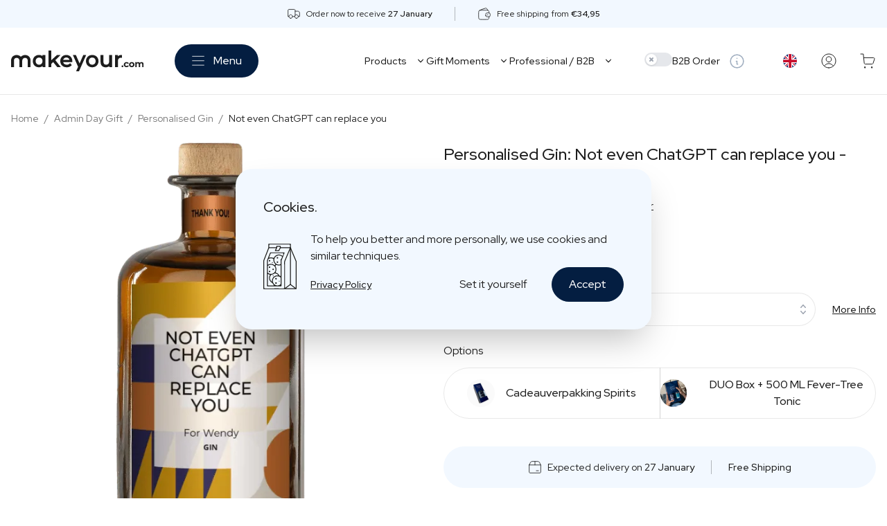

--- FILE ---
content_type: text/html; charset=UTF-8
request_url: https://makeyour.com/be-en/drinks/personalised-gin/gepersonaliseerde-gin-not-even-chatgpt-can-replace-you
body_size: 90818
content:
<!doctype html>
<html class="h-full scroll-smooth" lang="en-GB">
<head>
    <meta charset="utf-8">

    <meta name="viewport" content="width=device-width, initial-scale=1.0, maximum-scale=1.0, user-scalable=no"/>
    <meta name="csrf-token" content="pCEtnUO7CmqhgDiPFU5EzfkJXbhF2hKfKw4Jy4S4">

    <title>Gin: Not even ChatGPT can replace you - Original Admin Day Gift</title><meta name="description" content="Gin with your own label: Not even ChatGPT can replace you - Original Admin Day Gift - makeyour.com - Premium Personalised Gin"><link rel="canonical" href="https://makeyour.com/be-en/drinks/personalised-gin/gepersonaliseerde-gin-not-even-chatgpt-can-replace-you"><link rel="alternate" hreflang="en-be" href="https://makeyour.com/be-en/drinks/personalised-gin/gepersonaliseerde-gin-not-even-chatgpt-can-replace-you"><link rel="alternate" hreflang="en-nl" href="https://makeyour.com/nl-en/drinks/personalised-gin/gepersonaliseerde-gin-not-even-chatgpt-can-replace-you"><link rel="alternate" hreflang="en-fr" href="https://makeyour.com/fr-en/drinks/personalised-gin/gepersonaliseerde-gin-not-even-chatgpt-can-replace-you"><link rel="alternate" hreflang="en-de" href="https://makeyour.com/de-en/drinks/personalised-gin/gepersonaliseerde-gin-not-even-chatgpt-can-replace-you"><link rel="alternate" hreflang="en-at" href="https://makeyour.com/at-en/drinks/personalised-gin/gepersonaliseerde-gin-not-even-chatgpt-can-replace-you"><link rel="alternate" hreflang="en-lu" href="https://makeyour.com/lu-en/drinks/personalised-gin/gepersonaliseerde-gin-not-even-chatgpt-can-replace-you"><link rel="alternate" hreflang="en-es" href="https://makeyour.com/es-en/drinks/personalised-gin/gepersonaliseerde-gin-not-even-chatgpt-can-replace-you"><link rel="alternate" hreflang="en-dk" href="https://makeyour.com/dk-en/drinks/personalised-gin/gepersonaliseerde-gin-not-even-chatgpt-can-replace-you"><link rel="alternate" hreflang="en-fi" href="https://makeyour.com/fi-en/drinks/personalised-gin/gepersonaliseerde-gin-not-even-chatgpt-can-replace-you"><link rel="alternate" hreflang="en-ie" href="https://makeyour.com/ie-en/drinks/personalised-gin/gepersonaliseerde-gin-not-even-chatgpt-can-replace-you"><link rel="alternate" hreflang="en-it" href="https://makeyour.com/it-en/drinks/personalised-gin/gepersonaliseerde-gin-not-even-chatgpt-can-replace-you"><link rel="alternate" hreflang="en-se" href="https://makeyour.com/se-en/drinks/personalised-gin/gepersonaliseerde-gin-not-even-chatgpt-can-replace-you"><link rel="alternate" hreflang="de-de" href="https://makeyour.com/de-de/getraenke/personalisierter-gin/gepersonaliseerde-gin-not-even-chatgpt-can-replace-you"><link rel="alternate" hreflang="de-at" href="https://makeyour.com/at-de/getraenke/personalisierter-gin/gepersonaliseerde-gin-not-even-chatgpt-can-replace-you"><link rel="alternate" hreflang="de-lu" href="https://makeyour.com/lu-de/getraenke/personalisierter-gin/gepersonaliseerde-gin-not-even-chatgpt-can-replace-you"><link rel="alternate" hreflang="fr-be" href="https://makeyour.com/be-fr/boissons/gin-personnalise/gepersonaliseerde-gin-not-even-chatgpt-can-replace-you"><link rel="alternate" hreflang="fr-fr" href="https://makeyour.com/fr-fr/boissons/gin-personnalise/gepersonaliseerde-gin-not-even-chatgpt-can-replace-you"><link rel="alternate" hreflang="fr-lu" href="https://makeyour.com/lu-fr/boissons/gin-personnalise/gepersonaliseerde-gin-not-even-chatgpt-can-replace-you"><link rel="alternate" hreflang="nl-nl" href="https://makeyour.com/nl-nl/dranken/gepersonaliseerde-gin/gepersonaliseerde-gin-not-even-chatgpt-can-replace-you"><link rel="alternate" hreflang="nl-be" href="https://makeyour.com/be-nl/dranken/gepersonaliseerde-gin/gepersonaliseerde-gin-not-even-chatgpt-can-replace-you"><link rel="alternate" hreflang="x-default" href="https://makeyour.com/be-en/drinks/personalised-gin/gepersonaliseerde-gin-not-even-chatgpt-can-replace-you"><meta name="robots" content="index, follow, max-image-preview:large, max-snippet:-1, max-video-preview:-1"><meta property="og:type" content="product"><meta property="og:locale" content="en_GB"><meta property="og:url" content="https://makeyour.com/be-en/drinks/personalised-gin/gepersonaliseerde-gin-not-even-chatgpt-can-replace-you"><meta property="og:title" content="Gin: Not even ChatGPT can replace you - Original Admin Day Gift"><meta property="og:description" content="Gin with your own label: Not even ChatGPT can replace you - Original Admin Day Gift - makeyour.com - Premium Personalised Gin"><meta property="og:site_name" content="makeyour.com"><meta property="og:image" content="https://media.makeyour.com/uploads/J7uu2_N6n_PE_Ypuaav7a_TSA_27_U_Vzzo_Ob_Q_Yy_Cbhcpi_K_016d688f8f.png"><meta property="product:brand" content="makeyour.com"><meta property="product:availability" content="out of stock"><meta property="product:condition" content="new"><meta property="product:price:amount" content="40.95"><meta property="product:price:currency" content="EUR"><meta name="twitter:image" content="https://media.makeyour.com/uploads/J7uu2_N6n_PE_Ypuaav7a_TSA_27_U_Vzzo_Ob_Q_Yy_Cbhcpi_K_016d688f8f.png"><meta name="twitter:card" content="summary_large_image"><meta name="twitter:title" content="Gin: Not even ChatGPT can replace you - Original Admin Day Gift"><meta name="twitter:description" content="Gin with your own label: Not even ChatGPT can replace you - Original Admin Day Gift - makeyour.com - Premium Personalised Gin"><script type="application/ld+json">{"@context":"https://schema.org","@graph":[{"@type":"Product","description":"Looking for a unique and personalised gift? Then consider giving personalised gin! With us, you can choose your own flavour, choose the colour of the bottle and personalise a label with a special text or photo. This way, you create a unique gin that perfectly matches the recipient's taste preferences. Whether for a birthday, anniversary or other special occasion, personalised gin is a great gift idea that is sure to please. Order today and surprise your loved ones with a personalised gin they won't soon forget!","url":"https://makeyour.com/be-en/drinks/personalised-gin/gepersonaliseerde-gin-not-even-chatgpt-can-replace-you","@id":"https://makeyour.com/be-en/drinks/personalised-gin/gepersonaliseerde-gin-not-even-chatgpt-can-replace-you#product","name":"Not even ChatGPT can replace you - makeyour.com","image":{"@id":"https://makeyour.com/be-en/drinks/personalised-gin/gepersonaliseerde-gin-not-even-chatgpt-can-replace-you#primaryimage"},"sku":"5404040603361","aggregateRating":{"@type":"AggregateRating","bestRating":10,"worstRating":1,"ratingValue":9,"reviewCount":26},"brand":{"@id":"https://makeyour.com/be-en#organization"},"manufacturer":{"@id":"https://makeyour.com/be-en#organization"},"mainEntityOfPage":{"@id":"https://makeyour.com/be-en/drinks/personalised-gin/gepersonaliseerde-gin-not-even-chatgpt-can-replace-you"},"offers":{"@id":"https://makeyour.com/be-en/drinks/personalised-gin/gepersonaliseerde-gin-not-even-chatgpt-can-replace-you#offer"}},{"@type":"Offer","url":"https://makeyour.com/be-en/drinks/personalised-gin/gepersonaliseerde-gin-not-even-chatgpt-can-replace-you","@id":"https://makeyour.com/be-en/drinks/personalised-gin/gepersonaliseerde-gin-not-even-chatgpt-can-replace-you#offer","priceSpecification":{"@type":"PriceSpecification","price":40.95,"valueAddedTaxIncluded":true,"priceCurrency":"EUR"},"itemCondition":"https://schema.org/NewCondition","availability":"http://schema.org/OutOfStock","seller":{"@id":"https://makeyour.com/be-en#organization"}},{"@type":"Organization","url":"https://makeyour.com/be-en","@id":"https://makeyour.com/be-en#organization","name":"makeyour.com","logo":"https://makeyour.com/logo.svg","sameAs":["https://www.facebook.com/makeyourdotcom/","https://www.instagram.com/makeyourdotcom/","https://www.youtube.com/@makeyourdotcom/"],"aggregateRating":{"@type":"AggregateRating","bestRating":10,"worstRating":1,"ratingValue":9.4,"reviewCount":822}},{"@type":"WebSite","description":"Premium Personalised Gifts","url":"https://makeyour.com/be-en","@id":"https://makeyour.com/be-en#website","name":"makeyour.com","publisher":{"@id":"https://makeyour.com/be-en#organization"},"inLanguage":"en-GB"},{"type":["WebPage","ItemPage"],"url":"https://makeyour.com/be-en/drinks/personalised-gin/gepersonaliseerde-gin-not-even-chatgpt-can-replace-you","@id":"https://makeyour.com/be-en/drinks/personalised-gin/gepersonaliseerde-gin-not-even-chatgpt-can-replace-you","name":"Gin: Not even ChatGPT can replace you - Original Admin Day Gift","description":"Gin with your own label: Not even ChatGPT can replace you - Original Admin Day Gift - makeyour.com - Premium Personalised Gin","isPartOf":{"@id":"https://makeyour.com/be-en#website"},"about":{"@id":"https://makeyour.com/be-en#organization"},"breadcrumb":{"@id":"https://makeyour.com/be-en/drinks/personalised-gin/gepersonaliseerde-gin-not-even-chatgpt-can-replace-you#breadcrumb"},"inLanguage":"en-GB","potentialAction":[{"@type":"BuyAction","target":"https://makeyour.com/be-en/drinks/personalised-gin/gepersonaliseerde-gin-not-even-chatgpt-can-replace-you"}],"primaryImageOfPage":{"@id":"https://makeyour.com/be-en/drinks/personalised-gin/gepersonaliseerde-gin-not-even-chatgpt-can-replace-you#primaryimage"},"image":{"@id":"https://makeyour.com/be-en/drinks/personalised-gin/gepersonaliseerde-gin-not-even-chatgpt-can-replace-you#primaryimage"}},{"@type":"BreadcrumbList","@id":"https://makeyour.com/be-en/drinks/personalised-gin/gepersonaliseerde-gin-not-even-chatgpt-can-replace-you#breadcrumb","itemListElement":[{"@type":"ListItem","position":1,"name":"Home","item":"https://makeyour.com/be-en"},{"@type":"ListItem","position":2,"name":"Admin Day Gift","item":"https://makeyour.com/be-en/gifts/admin-day-gift"},{"@type":"ListItem","position":3,"name":"Personalised Gin","item":"https://makeyour.com/be-en/drinks/personalised-gin"},{"@type":"ListItem","position":4,"name":"Not even ChatGPT can replace you","item":"https://makeyour.com/be-en/drinks/personalised-gin/gepersonaliseerde-gin-not-even-chatgpt-can-replace-you"}]},{"@type":"ImageObject","url":"https://media.makeyour.com/uploads/J7uu2_N6n_PE_Ypuaav7a_TSA_27_U_Vzzo_Ob_Q_Yy_Cbhcpi_K_016d688f8f.png","@id":"https://makeyour.com/be-en/drinks/personalised-gin/gepersonaliseerde-gin-not-even-chatgpt-can-replace-you#primaryimage","contentUrl":"https://media.makeyour.com/uploads/J7uu2_N6n_PE_Ypuaav7a_TSA_27_U_Vzzo_Ob_Q_Yy_Cbhcpi_K_016d688f8f.png","height":630,"width":299,"inLanguage":"en-GB"}]}</script>

    <link rel="preload" href="/dist/cms.css?id=2cbd7b3d83bdc4fc08383a5447674cc6" as="style">
    <link rel="preload" href="/dist/manifest.js?id=155ff8a5b1ff506b6da2579d500e8e66" as="script">
    <link rel="preload" href="/dist/vendor.js?id=bce22e15d87bf0047e0f57e5c8430e07" as="script">
    <link rel="preload" href="/dist/cms.js?id=95608499294bf31c25cbfd0145c8073f" as="script">

            <link rel="preload" href="/static/vendor/fabric-5.4.0.min.js" as="script">
        <link rel="preload" href="/static/vendor/three.min.js" as="script">
    
    
    

    <link rel="preload" href="https://fonts.googleapis.com/css2?family=Red+Hat+Display:wght@400;500;600&display=swap" as="style" onload="this.onload=null;this.rel='stylesheet'"/>
    <noscript>
        <link href="https://fonts.googleapis.com/css2?family=Red+Hat+Display:wght@400;500;600&display=swap" rel="stylesheet" type="text/css"/>
    </noscript>

    <link href="/dist/cms.css?id=2cbd7b3d83bdc4fc08383a5447674cc6" rel="stylesheet">

    
    <link rel="apple-touch-icon" sizes="180x180" href="https://makeyour.com/apple-touch-icon.png">

<link rel="icon" type="image/png" sizes="32x32" href="https://makeyour.com/favicon-32x32.png">
<link rel="icon" type="image/png" sizes="16x16" href="https://makeyour.com/favicon-16x16.png">

<link rel="manifest" href="https://makeyour.com/site.webmanifest">
<link rel="mask-icon" href="https://makeyour.com/safari-pinned-tab.svg" color="#5bbad5">

<link rel="shortcut icon" href="https://makeyour.com/favicon.ico">

<meta name="msapplication-TileColor" content="#041e41">
<meta name="msapplication-TileColor" content="#da532c">
<meta name="theme-color" content="#041e41">
    <!-- Start VWO Async SmartCode -->
<link rel="preconnect" href="https://dev.visualwebsiteoptimizer.com" />
<script type='text/javascript' data-cfasync="false" id='vwoCode'>
    window._vwo_code || (function() {
        var account_id=888865,
            version=2.1,
            settings_tolerance=2000,
            hide_element='body',
            hide_element_style = 'opacity:0 !important;filter:alpha(opacity=0) !important;background:none !important',
            /* DO NOT EDIT BELOW THIS LINE */
            f=false,w=window,d=document,v=d.querySelector('#vwoCode'),cK='_vwo_'+account_id+'_settings',cc={};try{var c=JSON.parse(localStorage.getItem('_vwo_'+account_id+'_config'));cc=c&&typeof c==='object'?c:{}}catch(e){}var stT=cc.stT==='session'?w.sessionStorage:w.localStorage;code={use_existing_jquery:function(){return typeof use_existing_jquery!=='undefined'?use_existing_jquery:undefined},library_tolerance:function(){return typeof library_tolerance!=='undefined'?library_tolerance:undefined},settings_tolerance:function(){return cc.sT||settings_tolerance},hide_element_style:function(){return'{'+(cc.hES||hide_element_style)+'}'},hide_element:function(){if(performance.getEntriesByName('first-contentful-paint')[0]){return''}return typeof cc.hE==='string'?cc.hE:hide_element},getVersion:function(){return version},finish:function(e){if(!f){f=true;var t=d.getElementById('_vis_opt_path_hides');if(t)t.parentNode.removeChild(t);if(e)(new Image).src='https://dev.visualwebsiteoptimizer.com/ee.gif?a='+account_id+e}},finished:function(){return f},addScript:function(e){var t=d.createElement('script');t.type='text/javascript';if(e.src){t.src=e.src}else{t.text=e.text}d.getElementsByTagName('head')[0].appendChild(t)},load:function(e,t){var i=this.getSettings(),n=d.createElement('script'),r=this;t=t||{};if(i){n.textContent=i;d.getElementsByTagName('head')[0].appendChild(n);if(!w.VWO||VWO.caE){stT.removeItem(cK);r.load(e)}}else{var o=new XMLHttpRequest;o.open('GET',e,true);o.withCredentials=!t.dSC;o.responseType=t.responseType||'text';o.onload=function(){if(t.onloadCb){return t.onloadCb(o,e)}if(o.status===200){_vwo_code.addScript({text:o.responseText})}else{_vwo_code.finish('&e=loading_failure:'+e)}};o.onerror=function(){if(t.onerrorCb){return t.onerrorCb(e)}_vwo_code.finish('&e=loading_failure:'+e)};o.send()}},getSettings:function(){try{var e=stT.getItem(cK);if(!e){return}e=JSON.parse(e);if(Date.now()>e.e){stT.removeItem(cK);return}return e.s}catch(e){return}},init:function(){if(d.URL.indexOf('__vwo_disable__')>-1)return;var e=this.settings_tolerance();w._vwo_settings_timer=setTimeout(function(){_vwo_code.finish();stT.removeItem(cK)},e);var t;if(this.hide_element()!=='body'){t=d.createElement('style');var i=this.hide_element(),n=i?i+this.hide_element_style():'',r=d.getElementsByTagName('head')[0];t.setAttribute('id','_vis_opt_path_hides');v&&t.setAttribute('nonce',v.nonce);t.setAttribute('type','text/css');if(t.styleSheet)t.styleSheet.cssText=n;else t.appendChild(d.createTextNode(n));r.appendChild(t)}else{t=d.getElementsByTagName('head')[0];var n=d.createElement('div');n.style.cssText='z-index: 2147483647 !important;position: fixed !important;left: 0 !important;top: 0 !important;width: 100% !important;height: 100% !important;background: white !important;';n.setAttribute('id','_vis_opt_path_hides');n.classList.add('_vis_hide_layer');t.parentNode.insertBefore(n,t.nextSibling)}var o='https://dev.visualwebsiteoptimizer.com/j.php?a='+account_id+'&u='+encodeURIComponent(d.URL)+'&vn='+version;if(w.location.search.indexOf('_vwo_xhr')!==-1){this.addScript({src:o})}else{this.load(o+'&x=true')}}};w._vwo_code=code;code.init();})();
</script>
<!-- End VWO Async SmartCode -->
    <meta name="google-site-verification" content="xBtmm1c4P_W3pqpuT2A2CQUqSwRt4d079rAH0lQjubc"/>
<meta name="p:domain_verify" content="5630bc44eefa0230ae613acf6a17a3b7"/>
<meta name="facebook-domain-verification" content="uwoxvn3mhgi4d1kkfkipilvo6unj9n">

<script>
    window.dataLayer = [];
    function gtag(){dataLayer.push(arguments);}

    // Set default consent to 'denied' as a placeholder
    gtag('consent', 'default', {
        'ad_storage': 'denied',
        'ad_user_data': 'denied',
        'ad_personalization': 'denied',
        'analytics_storage': 'denied',
        'personalization_storage': 'granted',
        'functionality_storage': 'granted',
        'security_storage': 'granted',
        'wait_for_update': 2000
    });

    if (localStorage.getItem("cookiePreference") === 'accept') {
        gtag('consent', 'update', {
            'ad_storage': 'granted',
            'ad_user_data': 'granted',
            'ad_personalization': 'granted',
            'analytics_storage': 'granted'
        });
    }

    gtag('set', 'ads_data_redaction', true);
    gtag('set', 'url_passthrough', true);

    dataLayer.push({'userId': '' });
</script>

<!-- Google Tag Manager -->
<script>
    (function (w, d, s, l, i) {
        w[l] = w[l] || [];
        w[l].push({'gtm.start': new Date().getTime(), event: 'gtm.js'});
        var f   = d.getElementsByTagName(s)[0], j = d.createElement(s), dl = l != 'dataLayer' ? '&l=' + l : '';
        j.async = true;
        j.src   = 'https://www.googletagmanager.com/gtm.js?id=' + i + dl;
        f.parentNode.insertBefore(j, f);
    })(window, document, 'script', 'dataLayer', 'GTM-PQQJ8ZR');
</script>
<!-- End Google Tag Manager -->


<script type="text/javascript">
    var _reroas = window._reroas = window._reroas || [];
    (function() {
        var u="https://app.trueroas.io/script/";
        var d=document, g=d.createElement('script'), s=d.getElementsByTagName('script')[0];
        g.type='text/javascript'; g.async=true; g.src=u+'reattributeScript.js'; s.parentNode.insertBefore(g,s);
        _reroas.push(['uid', 'X1SRw171kUSvwcpqwytWj1TAuvZ2']);
        _reroas.push(['pixelId', 'c32a70rq4c7']);
        _reroas.push(['event', 'PageView']);
    })();
</script>

<script type="text/javascript">
    (function() {
        window.sib = {
            equeue: [],
            client_key: "szrwjddt2ij081t8d31vv"
        };
        /* OPTIONAL: email for identify request*/
                    window.sendinblue = {};
        for (var j = ['track', 'identify', 'trackLink', 'page'], i = 0; i < j.length; i++) {
            (function(k) {
                window.sendinblue[k] = function() {
                    var arg = Array.prototype.slice.call(arguments);
                    (window.sib[k] || function() {
                        var t = {};
                        t[k] = arg;
                        window.sib.equeue.push(t);
                    })(arg[0], arg[1], arg[2]);
                };
            })(j[i]);
        }
        var n = document.createElement("script"),
            i = document.getElementsByTagName("script")[0];
        n.type = "text/javascript", n.id = "sendinblue-js", n.async = !0, n.src = "https://sibautomation.com/sa.js?key=" + window.sib.client_key, i.parentNode.insertBefore(n, i), window.sendinblue.page();
    })();
</script>



    <script>
    window.GA_USER = null
    </script>
    <script>
    dataLayer.push({ ecommerce: null });
    dataLayer.push({
        event: 'pageview',
        'ecommerce': {
            'event_id': 'u0x3qymYVaKYX5xlmSNMVYUgm4ibErqw850ml59p_pageview',
        },
        'user': window.GA_USER ? window.GA_USER : null
    });
</script>
    <script>
    var cmsConfig = {"csrfToken":"pCEtnUO7CmqhgDiPFU5EzfkJXbhF2hKfKw4Jy4S4","sessionId":"u0x3qymYVaKYX5xlmSNMVYUgm4ibErqw850ml59p","locale":"en","prefix":"be-en","segment":"B2C","b2b":false,"b2c":true,"apiUrl":"https:\/\/api.makeyour.com","appUrl":"https:\/\/makeyour.com","cartUrl":"https:\/\/makeyour.com\/be-en\/cart","options":{"fromLabel":"From","reviewLabel":"reviews","productLabel":"piece","moreInfoLabel":"More info","googleReviewsLabel":"Google Reviews","extraLabel":"Options","readMoreLabel":"More about quality","postShareLabel":"Share this article","postReadTimeLabel":"min reading time","postReadMoreLabel":"Read more","extraScrollDownLabel":"Scroll to go to step","extraStepLabel":"Step [step] of [stepMax]","businessOrderLabel":"B2B Order","nextPageLabel":"Next","prevPageLabel":"Previous","showProductsLabel":"Show Products","showLabel":"Show","resetFilterLabel":"Reset Filter","resetLabel":"Filter","priceRangeLabel":"Price Range","addToCartButtonLabel":"Personalise Here","bottleLabel":"Bottle","drinkLabel":"Type","sizeLabel":"Size","scentLabel":"Scent","outOfStockLabel":"Out of Stock","moreInfoAboutLabel":"More Info","selectOptionLabel":"Select","selectedLabel":"Selected","selectLabel":"Select","containerLabel":"Jar","excludingVatLabel":"Ex. VAT","multiBoxLabel":"box","freeShippingLabel":"Free Shipping","deliveryLabel":"Expected delivery on","shippingLabel":"Free shipping from","businessOrderB2bLabel":"Volume Discounts","deliveryB2bLabel":"Delivery 5-9 days, possibly faster depending on how busy it is","deliveryOptionsLabel":"Delivery Options","multiBoxHelpLabel":"Choose your first product here that you want in the box, the other products you choose later in the personalisation steps","kindLabel":"Type","readMoreContentLabel":"Read more","readLessContentLabel":"Read less","productsLabel":"Products","relatedCollectionsLabel":"Related designs","fullWidthUspsLabel":null,"collectionsLabel":"Designs","stepsLabel":"Steps","reviewsLabel":"Reviews","flavorsLabel":"Type","qualityLabel":"Quality","addonsLabel":"Addons","productSectionLabel":"Product","businessOrderDescription":"<p>From 6 units onwards, business customers can enjoy preferential rates<\/p>","bulkDiscountLabel":"Business Prices","amountLabel":"Quanity","businessOrderB2cLabel":"Business order","volumeLabel":"Content","minQtyLabel":"(min [qty] pcs)","pieceLabel":"piece","deliveryDelayDaysLabel":"Please note: longer delivery time than usual (+[deliveryDelayDays] days)","minQtyExtraLabel":"Minimum [minQty] pieces","boxProductLabel":"Package \/ in packaging","singleProductLabel":"Individual Products","yesLabel":"yes","noLabel":"no","toLabel":"to","externalMediaDateMismatchLabel":null,"externalMediaNotFoundLabel":null,"externalMediaDateLabel":null,"externalMediaEditionLabel":null,"externalMediaBrandLabel":null,"addToCartLabel":"Add to cart","closeFiltersLabel":"Close filters","showFiltersLabel":"Show filters","clearFiltersLabel":"Clear filters","categoryLabel":"Categories","changeLabel":"Choose your product","configureGroupsWarningLabel":"Please choose your products first in the yellow bars below and then click again on \"Personalize Here\"","showMoreLabel":"Show more","youHaveViewedItemsLabel":"You have viewed [viewed] of [total] items","momentLabel":"Moments","viewCollectionsLabel":"View Collections","collectionWithYourOwnLabel":"with your own label","quickBuyAddToCartLabel":"Add to cart","collectionAddToCartLabel":"Personalise this design","quickBuyPersonaliseLabel":"Personalise this product via the full editor","designChangeLabel":"Personalise","designPersonaliseLabel":null,"frontLabel":"Front Label","neckLabel":"Neck Label","backLabel":"Back Label","designLineLabel":"Line","configureLabelsWarningLabel":"Please personalise your label in the yellow bars below and then click \u2018Add to Cart\u2019 again","stepLabel":"Step","editingLabelsLabel":"Edit labels","finalizeLabelLabel":"Finish","moreThanLabel":"More than","bestsellerLabel":"Bestseller","existingDesignLabel":"Ready-made designs","customDesignLabel":"Design it yourself","customDesignInfoLabel":"Fully design your gift from A to Z","existingDesignInfoLabel":"Designs you can order quickly","chooseADesignLabel":"Choose a design","customDesignBadgeLabel":"Design from A to Z","customDesignDescriptionLabel":"Fully personalize as you like","customDesignTitleLabel":"Personalize from scratch","existingDesignIntroLabel":"Designs you can order quickly","customDesignIntroLabel":"Prefer to start from scratch?","customDesignLinkIntroLabel":"Personalise Here","pricePerGroupLabel":"Price per package","pricePerItemLabel":"Price per piece","piecesLabel":"pieces","withoutExtraLabel":"Without options","optionalProductSectionLabel":"Optional","configureProductLabel":"Configure product","chooseALabelLabel":"Choose a design","toolLoadingLabel":"Loading configurator","designLabel":"Design","viewAllDesignsLabel":"View all designs","uploadCustomDesignLabel":"Upload custom design","confirmSelectionLabel":"Confirm selection","replaceImageLabel":"Replace image","addImageLabel":"Add image","imageLabel":"Image","optionsChangedUpdateLabelLabel":"Options changed, update label","optionsChangedUpdateLabelDescriptionLabel":"Due to the product customization, your label needs to be recreated","optionsChangedUpdateLabelConfirmLabel":"Confirm","customNeckExtraLabel":"Printed Cap","declineLabel":"I don\u2019t want this","addLabel":"Add","configureGroupLabelsWarningLabel":null,"savingGroupDesignLabel":null,"quickBuyNextGroupLabel":null,"resetGroupDesignedBottleLabel":null,"businessOrderLink":{"id":138,"label":"Business order?","url":"\/be-en\/business-gifts#form","target":null,"theme":null},"personaliseLink":{"id":146,"label":"Personalise here","url":"\/be-en\/personalised-gifts","target":null,"theme":"primary"}},"currency":"EUR","itemsDataLayer":null}
</script>

    <style>
            .add-to-cart {
        color: rgb(29, 29, 29) !important;
        border-color: #e28f41 !important;
    }

    .add-to-cart:not(.no-bg-override) {
        background-color: #e28f41 !important;
    }

    .add-to-cart:hover {
        opacity: 0.9 !important;
    }

    .add-to-cart:focus {
        --tw-ring-color: #e28f41;
    }
    </style>
</head>
<body class="font-red-hat text-gray-950 h-full ">

<!-- Google Tag Manager (noscript) -->
<noscript>
    <iframe src="https://www.googletagmanager.com/ns.html?id=GTM-PQQJ8ZR" height="0" width="0" style="display:none;visibility:hidden"></iframe>
</noscript>
<!-- End Google Tag Manager (noscript) -->

<main>
    
    <div id="app">
                    <header-top :usps='[{"id":17,"icon":"\u003Csvg width=\u002224\u0022 height=\u002224\u0022 viewBox=\u00220 0 24 24\u0022 fill=\u0022none\u0022 xmlns=\u0022http:\/\/www.w3.org\/2000\/svg\u0022\u003E\n\u003Cpath d=\u0022M14.3076 7.38739H18.923C19.7391 7.38739 20.5217 7.71157 21.0988 8.2886C21.6758 8.86564 22 9.64827 22 10.4643V16.6182H19.6923\u0022 stroke=\u0022currentColor\u0022 stroke-linecap=\u0022round\u0022 stroke-linejoin=\u0022round\u0022\/\u003E\n\u003Cpath d=\u0022M3.53845 16.6179H1.99996V5.84862C1.99996 5.44059 2.16205 5.04928 2.45057 4.76076C2.73909 4.47224 3.13041 4.31015 3.53845 4.31015H12.7694C13.1774 4.31015 13.5687 4.47224 13.8572 4.76076C14.1458 5.04928 14.3079 5.44059 14.3079 5.84862V14.5871\u0022 stroke=\u0022currentColor\u0022 stroke-linecap=\u0022round\u0022 stroke-linejoin=\u0022round\u0022\/\u003E\n\u003Cpath d=\u0022M13.5382 16.618H9.69199\u0022 stroke=\u0022currentColor\u0022 stroke-linecap=\u0022round\u0022 stroke-linejoin=\u0022round\u0022\/\u003E\n\u003Cpath d=\u0022M16.6155 19.6948C14.9162 19.6948 13.5386 18.3172 13.5386 16.6179C13.5386 14.9185 14.9162 13.5409 16.6155 13.5409C18.3149 13.5409 19.6925 14.9185 19.6925 16.6179C19.6925 18.3172 18.3149 19.6948 16.6155 19.6948Z\u0022 stroke=\u0022currentColor\u0022 stroke-linecap=\u0022round\u0022 stroke-linejoin=\u0022round\u0022\/\u003E\n\u003Cpath d=\u0022M6.61602 19.6948C4.91665 19.6948 3.53904 18.3172 3.53904 16.6179C3.53904 14.9185 4.91665 13.5409 6.61602 13.5409C8.31538 13.5409 9.69299 14.9185 9.69299 16.6179C9.69299 18.3172 8.31538 19.6948 6.61602 19.6948Z\u0022 stroke=\u0022currentColor\u0022 stroke-linecap=\u0022round\u0022 stroke-linejoin=\u0022round\u0022\/\u003E\n\u003C\/svg\u003E","description":"\u003Cp\u003EOrder now to receive \u003Cstrong\u003E27 January\u003C\/strong\u003E\u003C\/p\u003E","segment":"B2C"},{"id":18,"icon":"\u003Csvg width=\u002224\u0022 height=\u002224\u0022 viewBox=\u00220 0 24 24\u0022 fill=\u0022none\u0022 xmlns=\u0022http:\/\/www.w3.org\/2000\/svg\u0022\u003E\n\u003Cpath d=\u0022M4.03125 5.8917C6.87353 4.41518 10.4903 3.05388 13.8646 2.22356C14.8516 1.98067 15.8717 2.34597 16.3851 3.22324C16.7517 3.84974 17.1992 4.7087 17.6725 5.83175\u0022 stroke=\u0022currentColor\u0022 stroke-linecap=\u0022round\u0022 stroke-linejoin=\u0022round\u0022\/\u003E\n\u003Cpath d=\u0022M14.4118 15.2283C14.4567 16.2423 15.2386 16.998 16.2527 17.0387C16.769 17.0594 17.4115 17.0743 18.1905 17.0743C18.9696 17.0743 19.612 17.0594 20.1284 17.0387C21.1425 16.9981 21.9244 16.2423 21.9693 15.2283C21.9876 14.8155 22 14.3216 22 13.7411C22 13.1606 21.9876 12.6667 21.9693 12.2538C21.9244 11.2399 21.1425 10.4842 20.1284 10.4435C19.612 10.4228 18.9696 10.4078 18.1905 10.4078C17.4115 10.4078 16.769 10.4228 16.2527 10.4435C15.2386 10.4841 14.4567 11.2399 14.4118 12.2538C14.3935 12.6667 14.3811 13.1606 14.3811 13.7411C14.3811 14.3216 14.3935 14.8155 14.4118 15.2283Z\u0022 stroke=\u0022currentColor\u0022 stroke-linecap=\u0022round\u0022 stroke-linejoin=\u0022round\u0022\/\u003E\n\u003Cpath d=\u0022M20.0347 10.4398C19.9975 9.47989 19.947 8.68791 19.8953 8.05311C19.7964 6.83833 18.8532 5.92426 17.6373 5.84012C16.2376 5.74331 14.0774 5.64603 11.0474 5.64603C8.01738 5.64603 5.8572 5.74331 4.45754 5.84012C3.24165 5.92426 2.29837 6.83833 2.19947 8.05311C2.09733 9.30761 2 11.176 2 13.7411C2 16.3062 2.09733 18.1745 2.19947 19.429C2.29837 20.6438 3.24165 21.5579 4.45754 21.642C5.8572 21.7388 8.01738 21.8361 11.0474 21.8361C14.0774 21.8361 16.2376 21.7388 17.6373 21.642C18.8532 21.5579 19.7964 20.6438 19.8953 19.429C19.947 18.7942 19.9975 18.0023 20.0347 17.0423\u0022 stroke=\u0022currentColor\u0022 stroke-linecap=\u0022round\u0022 stroke-linejoin=\u0022round\u0022\/\u003E\n\u003Cpath d=\u0022M17.7139 13.2649V14.2173\u0022 stroke=\u0022currentColor\u0022 stroke-linecap=\u0022round\u0022 stroke-linejoin=\u0022round\u0022\/\u003E\n\u003C\/svg\u003E","description":"\u003Cp\u003EFree shipping from \u003Cstrong\u003E\u20ac34,95\u003C\/strong\u003E\u003C\/p\u003E","segment":"B2C"}]' :shipping-methods='[{"id":7,"title":"Delivery at home","method":"DELIVERY"},{"id":8,"title":"Pickup Point","method":"PICKUP_POINT"},{"id":9,"title":"Pickup at makeyour.com (Ghent)","method":"PICKUP_MYOS"}]'></header-top>
                <div class="sr-only">
    <ul>
                <li>
                            <a href="https://makeyour.com/be-en/personalised-gifts">Personalise Here</a>
                                </li>
                <li>
                        <ul>
                <li>
                            <a href="https://makeyour.com/be-en/drinks">Drinks</a>
                        <ul>
                <li>
                            <a href="https://makeyour.com/be-en/drinks#spirits">Spirits</a>
                        <ul>
                <li>
                            <a href="https://makeyour.com/be-en/drinks/personalised-gin">Personalised Gin</a>
                                </li>
                <li>
                            <a href="https://makeyour.com/be-en/drinks/personalised-whisky">Personalised Whisky</a>
                                </li>
                <li>
                            <a href="https://makeyour.com/be-en/drinks/personalised-vodka">Personalised Vodka</a>
                                </li>
                <li>
                            <a href="https://makeyour.com/be-en/drinks/personalised-rum">Personalised Rum</a>
                                </li>
                <li>
                            <a href="https://makeyour.com/be-en/drinks/personalised-limoncello">Personalised Limoncello</a>
                                </li>
                <li>
                            <a href="https://makeyour.com/be-en/drinks/personalised-spritz">Personalised Spritz</a>
                                </li>
                <li>
                            <a href="https://makeyour.com/be-en/drinks/personalised-vermouth">Personalised Vermouth</a>
                                </li>
                <li>
                            <a href="https://makeyour.com/be-en/drinks/personalised-tequila">Personalised Tequila</a>
                                </li>
            </ul>
        </li>
                <li>
                            <a href="https://makeyour.com/be-en/drinks#beers">Beer</a>
                        <ul>
                <li>
                            <a href="https://makeyour.com/be-en/drinks/personalised-beer">Personalised Beer</a>
                                </li>
                <li>
                            <a href="https://makeyour.com/be-en/drinks/personalised-beer-package">Personalised Beer Package</a>
                                </li>
            </ul>
        </li>
                <li>
                            <a href="https://makeyour.com/be-en/drinks#wines">Wines</a>
                        <ul>
                <li>
                            <a href="https://makeyour.com/be-en/drinks/personalised-red-wine">Personalised Red Wine</a>
                                </li>
                <li>
                            <a href="https://makeyour.com/be-en/drinks/personalised-white-wine">Personalised White Wine</a>
                                </li>
                <li>
                            <a href="https://makeyour.com/be-en/drinks/personalised-rose-wine">Personalised Rosé Wine</a>
                                </li>
                <li>
                            <a href="https://makeyour.com/be-en/drinks/wine-duo-package">Winebox 2x Wine</a>
                                </li>
                <li>
                            <a href="https://makeyour.com/be-en/drinks/wine-trio-package">Winebox 3x Wine</a>
                                </li>
                <li>
                            <a href="https://makeyour.com/be-en/drinks/personalised-cava">Personalised Cava</a>
                                </li>
                <li>
                            <a href="https://makeyour.com/be-en/drinks/personalised-champagne">Personalised Champagne</a>
                                </li>
            </ul>
        </li>
                <li>
                            <a href="https://makeyour.com/be-en/drinks#non-alcoholic-drinks">Non-Alcoholic Drinks</a>
                        <ul>
                <li>
                            <a href="https://makeyour.com/be-en/drinks/personalised-ginger-concentrate">Personalised Ginger Concentrate</a>
                                </li>
                <li>
                            <a href="https://makeyour.com/be-en/drinks/personalised-na-gin">Personalised Alcoholic Alternative Gin</a>
                                </li>
                <li>
                            <a href="https://makeyour.com/be-en/drinks/personalised-na-rum">Personalised Alcoholic Alternative Rum</a>
                                </li>
            </ul>
        </li>
            </ul>
        </li>
                <li>
                            <a href="https://makeyour.com/be-en/lifestyle">Lifestyle</a>
                        <ul>
                <li>
                            <a href="/be-en/lifestyle">Lifestyle</a>
                        <ul>
                <li>
                            <a href="https://makeyour.com/be-en/lifestyle/personalised-water-bottle">Personalised Water Bottle</a>
                                </li>
                <li>
                            <a href="https://makeyour.com/be-en/default-category/personalised-hip-flask">Personalised Hip Flask</a>
                                </li>
            </ul>
        </li>
            </ul>
        </li>
                <li>
                        <ul>
                <li>
                            <a href="/be-en/home/personalised-candle">Home</a>
                        <ul>
                <li>
                            <a href="https://makeyour.com/be-en/home/personalised-candle">Personalised Candle</a>
                                </li>
                <li>
                            <a href="https://makeyour.com/be-en/home/personalised-reed-diffuser">Personalised Reed Diffuser</a>
                                </li>
            </ul>
        </li>
                <li>
                            <a href="/be-en/home/personalised-flower-vase">Flower</a>
                        <ul>
                <li>
                            <a href="https://makeyour.com/be-en/home/personalised-flower-vase">Personalised Flower Vase</a>
                                </li>
            </ul>
        </li>
                <li>
                            <a href="/be-en/wonen/geboortekrant">Frame</a>
                        <ul>
                <li>
                            <a href="https://makeyour.com/be-en/home/personalised-photo-frame">Personalised Photo Frame</a>
                                </li>
            </ul>
        </li>
            </ul>
        </li>
                <li>
                        <ul>
                <li>
                            <a href="/be-en/food/personalised-olive-oil">Oil &amp; Balsamic</a>
                        <ul>
                <li>
                            <a href="https://makeyour.com/be-en/food/personalised-olive-oil">Personalised Olive Oil</a>
                                </li>
                <li>
                            <a href="https://makeyour.com/be-en/food/personalised-balsamic">Personalised Balsamico</a>
                                </li>
            </ul>
        </li>
                <li>
                            <a href="/be-en/food/personalised-herbs">Herbs</a>
                        <ul>
                <li>
                            <a href="https://makeyour.com/be-en/food/personalised-herbs">Personalised Herbs &amp; Spices</a>
                                </li>
                <li>
                            <a href="https://makeyour.com/be-en/food/personalised-hot-sauce">Personalised Hot Sauce</a>
                                </li>
            </ul>
        </li>
                <li>
                            <a href="/be-en/food/personalised-tea">Tea / Honey</a>
                        <ul>
                <li>
                            <a href="https://makeyour.com/be-en/food/personalised-tea">Personalised Tea</a>
                                </li>
                <li>
                            <a href="https://makeyour.com/be-en/food/personalised-honey">Personalised Honey</a>
                                </li>
            </ul>
        </li>
                <li>
                        <ul>
                <li>
                            <a href="https://makeyour.com/be-en/food/personalised-jules-destrooper-margritte-medium">Jules Destrooper Cookies Margritte</a>
                                </li>
                <li>
                            <a href="https://makeyour.com/be-en/food/personalised-biscuit-box-julesdestrooper">Personalised Cookie Tin Jules Destrooper</a>
                                </li>
                <li>
                            <a href="https://makeyour.com/be-en/food/gift-pack-cookies-chocolate">Gift Pack with Cookies &amp; Chocolate</a>
                                </li>
                <li>
                            <a href="https://makeyour.com/be-en/food/gift-pack-sweets-water-bottle">Gift Pack with Water Bottle, Cookies and Chocolate</a>
                                </li>
            </ul>
        </li>
            </ul>
        </li>
                <li>
                        <ul>
                <li>
                            <a href="/be-en/care">Care</a>
                        <ul>
                <li>
                            <a href="https://makeyour.com/be-en/care/personalised-hand-soap">Personalised Hand Soap</a>
                                </li>
                <li>
                            <a href="https://makeyour.com/be-en/care/personalised-bathsalts">Personalised Bath Salts</a>
                                </li>
            </ul>
        </li>
            </ul>
        </li>
                <li>
                        <ul>
                <li>
                        <ul>
                <li>
                            <a href="https://makeyour.com/be-en/drinks/personalised-gin-tonic-pack">Gin Tonic Package Big</a>
                                </li>
                <li>
                            <a href="https://makeyour.com/be-en/drinks/gin-tonic-package-mini">Gin Tonic Package Mini</a>
                                </li>
                <li>
                            <a href="https://makeyour.com/be-en/drinks/dark-stormy-package">Dark &#039;n Stormy Package</a>
                                </li>
                <li>
                            <a href="https://makeyour.com/be-en/drinks/moscow-mule-package">Moscow Mule Package</a>
                                </li>
                <li>
                            <a href="https://makeyour.com/be-en/drinks/limoncello-tonic-pack">Limoncello Tonic Package</a>
                                </li>
                <li>
                            <a href="https://makeyour.com/be-en/drinks/spritz-cava-package">Spritz &amp; Cava Package</a>
                                </li>
                <li>
                            <a href="https://makeyour.com/be-en/drinks/premium-box-2-bottles">Premium Box 2 Bottles</a>
                                </li>
                <li>
                            <a href="https://makeyour.com/be-en/drinks/package-2-spirit">Package 2 x Spirit Bottles</a>
                                </li>
                <li>
                            <a href="/be-en/drinks/personalised-beer-package">Beer pack with 3 bottles</a>
                                </li>
                <li>
                            <a href="/be-en/drinks/wine-duo-package">Wine package with 2 Bottles</a>
                                </li>
            </ul>
        </li>
                <li>
                        <ul>
                <li>
                            <a href="https://makeyour.com/be-en/home/gift-box-2-candles">Gift Box 2 Candles</a>
                                </li>
                <li>
                            <a href="https://makeyour.com/be-en/home/gift-box-candle-sticks">Gift Box Candle / Reed Diffuser</a>
                                </li>
                <li>
                            <a href="https://makeyour.com/be-en/care/personalised-relaxation-giftset">Personalised Relaxation Giftset</a>
                                </li>
            </ul>
        </li>
                <li>
                        <ul>
                <li>
                            <a href="https://makeyour.com/be-en/food/olijfolie-balsamico-package">Olive Oil / Balsamic Package</a>
                                </li>
                <li>
                            <a href="https://makeyour.com/be-en/food/gift-box-spice-and-sauce">Gift Box Spices &amp; Sauce</a>
                                </li>
                <li>
                            <a href="https://makeyour.com/be-en/food/gift-box-tea-honey">Gift Box Tea / Honey</a>
                                </li>
            </ul>
        </li>
                <li>
                        <ul>
                <li>
                            <a href="/be-en/gift-sets">View all Gift Sets</a>
                                </li>
            </ul>
        </li>
            </ul>
        </li>
                <li>
                            <a href="https://makeyour.com/be-en/mini-products">Mini Products</a>
                                </li>
                <li>
                            <a href="https://makeyour.com/be-en/personalised-magnum-bottles">Magnum XL Bottles</a>
                                </li>
            </ul>
        </li>
                <li>
                            <a href="https://makeyour.com/be-en/gifts">Gift Moments</a>
                        <ul>
                <li>
                            <a href="/be-en/gifts/birthday-gift">Birthday Gifts</a>
                                </li>
                <li>
                        <ul>
                <li>
                        <ul>
                <li>
                            <a href="https://makeyour.com/be-en/gifts/birthday-gift">Birthday Gift</a>
                                </li>
                <li>
                            <a href="https://makeyour.com/be-en/gifts/photo-gift">Photo Gift</a>
                                </li>
                <li>
                            <a href="https://makeyour.com/be-en/gifts/romantic-gift">Love Gift</a>
                                </li>
                <li>
                            <a href="https://makeyour.com/be-en/gifts/party-gift">Party Gift</a>
                                </li>
                <li>
                            <a href="https://makeyour.com/be-en/gifts/housewarming-gift">Housewarming Gift</a>
                                </li>
                <li>
                            <a href="https://makeyour.com/be-en/gifts/condolence-gift">Mourning Gift</a>
                                </li>
                <li>
                            <a href="https://makeyour.com/be-en/gifts/anniversary-gift">Anniversary Gift</a>
                                </li>
                <li>
                            <a href="https://makeyour.com/be-en/gifts/farewell-gift">Farewell Gift</a>
                                </li>
                <li>
                            <a href="https://makeyour.com/be-en/gifts/communion-favors">Communion Thank You Gift</a>
                                </li>
                <li>
                            <a href="https://makeyour.com/be-en/gifts/black-friday-gift">Black Friday Gift</a>
                                </li>
            </ul>
        </li>
            </ul>
        </li>
                <li>
                        <ul>
                <li>
                        <ul>
                <li>
                            <a href="https://makeyour.com/be-en/gifts/father-s-day-gift">Father&#039;s Day Gift</a>
                                </li>
                <li>
                            <a href="https://makeyour.com/be-en/gifts/admin-day-gift">Admin Day Gift</a>
                                </li>
                <li>
                            <a href="https://makeyour.com/be-en/gifts/christmas-gift">Christmas Gift</a>
                                </li>
                <li>
                            <a href="https://makeyour.com/be-en/gifts/new-year-s-gift">New Year&#039;s Gift</a>
                                </li>
                <li>
                            <a href="https://makeyour.com/be-en/gifts/valentine-s-gift">Valentine&#039;s Day Gift</a>
                                </li>
                <li>
                            <a href="https://makeyour.com/be-en/gifts/mother-s-day-gift">Mother&#039;s Day Gift</a>
                                </li>
            </ul>
        </li>
            </ul>
        </li>
                <li>
                        <ul>
                <li>
                            <a href="https://makeyour.com/be-en/gifts/newborn-gifts">Birth</a>
                        <ul>
                <li>
                            <a href="https://makeyour.com/be-en/gifts/newborn-gifts/will-you-be-my-godmother-gift">Will you be my Godmother Gift</a>
                                </li>
                <li>
                            <a href="https://makeyour.com/be-en/gifts/newborn-gifts/will-you-be-my-godfather-gift">Will you be my Godfather Gift</a>
                                </li>
                <li>
                            <a href="https://makeyour.com/be-en/gifts/newborn-gifts/gender-reveal-gift">Gender Reveal Gift</a>
                                </li>
                <li>
                            <a href="https://makeyour.com/be-en/gifts/newborn-gifts/push-present">Maternity Gift</a>
                                </li>
                <li>
                            <a href="https://makeyour.com/be-en/gifts/newborn-gifts/baby-visit-favors">Baby Visit Favors</a>
                                </li>
            </ul>
        </li>
            </ul>
        </li>
                <li>
                            <a href="https://makeyour.com/be-en/gifts/wedding-gifts">Marriage</a>
                        <ul>
                <li>
                        <ul>
                <li>
                            <a href="https://makeyour.com/be-en/gifts/wedding-gifts/bridesmaid-and-groomsman-proposal-gift">Bridesmaid &amp; Groomsman Proposal Gift</a>
                                </li>
                <li>
                            <a href="https://makeyour.com/be-en/gifts/wedding-gifts/marriage-proposal-gift">Marriage Proposal Gift</a>
                                </li>
                <li>
                            <a href="https://makeyour.com/be-en/gifts/wedding-gifts/wedding-invitation">Wedding Invitation</a>
                                </li>
                <li>
                            <a href="https://makeyour.com/be-en/gifts/bachelor-party-fundraiser">Bachelor Party Fundraiser</a>
                                </li>
            </ul>
        </li>
                <li>
                        <ul>
                <li>
                            <a href="https://makeyour.com/be-en/gifts/wedding-gifts/wedding-favors">Wedding thank you Gift</a>
                                </li>
                <li>
                            <a href="https://makeyour.com/be-en/gifts/wedding-gifts/wedding-anniversary-gift">Wedding Anniversary Gift</a>
                                </li>
                <li>
                            <a href="https://makeyour.com/be-en/gifts/wedding-gifts/wedding-couple-gifts">Gifts for the Wedding Couple</a>
                                </li>
                <li>
                            <a href="https://makeyour.com/be-en/gifts/seatingplan">Table Setting</a>
                                </li>
            </ul>
        </li>
            </ul>
        </li>
                <li>
                        <ul>
                <li>
                        <ul>
                <li>
                            <a href="https://makeyour.com/be-en/gifts/gift-video-message">Message on a Gift</a>
                                </li>
                <li>
                            <a href="https://makeyour.com/be-en/gifts/scratch-card-gift">Scratch Label Gift</a>
                                </li>
            </ul>
        </li>
            </ul>
        </li>
            </ul>
        </li>
                <li>
                        <ul>
                <li>
                            <a href="https://makeyour.com/be-en/gifts/gift-for-her">Gift for Her</a>
                                </li>
                <li>
                            <a href="https://makeyour.com/be-en/gifts/gift-for-him">Gift for Him</a>
                                </li>
                <li>
                            <a href="https://makeyour.com/be-en/gifts/gift-for-mom">Gift for Mom</a>
                                </li>
                <li>
                            <a href="https://makeyour.com/be-en/gifts/gift-for-dad">Gift for Dad</a>
                                </li>
            </ul>
        </li>
                <li>
                        <ul>
                <li>
                            <a href="https://makeyour.com/be-en/business-gifts">Business Gifts</a>
                                </li>
                <li>
                            <a href="https://makeyour.com/be-en/bespoke-catering-recipe">Catering</a>
                                </li>
                <li>
                            <a href="https://makeyour.com/be-en/private-label-drinks">Private Label Spirits</a>
                                </li>
            </ul>
        </li>
                <li>
                            <a href="https://makeyour.com/be-en/about">About us</a>
                                </li>
                <li>
                            <a href="https://makeyour.com/be-en/reviews">Reviews</a>
                                </li>
                <li>
                            <a href="https://makeyour.com/be-en/blog">Blog</a>
                                </li>
                <li>
                            <a href="https://makeyour.com/be-en/faq">FAQ</a>
                                </li>
                <li>
                            <a href="/be-en/faq#contact">Contact</a>
                                </li>
            </ul>
</div>

    <header-navigation
        :cart-count="0"
        :items='[{"id":176,"icon":"\u003Csvg width=\u002224\u0022 height=\u002224\u0022 viewBox=\u00220 0 24 24\u0022 fill=\u0022none\u0022 xmlns=\u0022http:\/\/www.w3.org\/2000\/svg\u0022\u003E\n\u003Cpath d=\u0022M10.7949 17.2137C12.2075 15.5246 10.8838 13.3573 12.1399 11.8967C12.3475 11.6443 12.6034 11.4359 12.8926 11.2837C13.1819 11.1316 13.4986 11.0388 13.8242 11.0107C14.1498 10.9827 14.4777 11.0201 14.7887 11.1205C15.0997 11.221 15.3874 11.3827 15.6351 11.5959C15.8827 11.8092 16.0852 12.0698 16.2307 12.3625C16.3762 12.6551 16.4618 12.9739 16.4823 13.3C16.5029 13.6262 16.4581 13.9532 16.3505 14.2618C16.2429 14.5704 16.0747 14.8544 15.8559 15.0971C15.2534 15.8412 14.4756 16.4241 13.5923 16.7936C12.709 17.163 11.7478 17.3074 10.7949 17.2137Z\u0022 stroke=\u0022currentColor\u0022 stroke-linecap=\u0022round\u0022 stroke-linejoin=\u0022round\u0022\/\u003E\n\u003Cpath d=\u0022M16.1056 12.2464L21.6457 4.9097C21.7936 4.7084 21.8983 4.47868 21.9532 4.23498C22.0081 3.99128 22.012 3.73886 21.9647 3.49357C21.9173 3.24829 21.8198 3.01545 21.6781 2.80967C21.5365 2.6039 21.3538 2.42963 21.1416 2.29783C20.9294 2.16603 20.6923 2.07954 20.445 2.04379C20.1978 2.00804 19.9458 2.02381 19.705 2.0901C19.4641 2.1564 19.2396 2.27178 19.0455 2.42901C18.8513 2.58624 18.6918 2.78191 18.5769 3.00374L14.5508 11.1112\u0022 stroke=\u0022currentColor\u0022 stroke-linecap=\u0022round\u0022 stroke-linejoin=\u0022round\u0022\/\u003E\n\u003Cpath d=\u0022M13.3325 5.97656H4.66497C3.95766 5.97656 3.27932 6.25754 2.77917 6.75769C2.27903 7.25783 1.99805 7.93618 1.99805 8.64349V19.3112C1.99805 20.0185 2.27903 20.6969 2.77917 21.197C3.27932 21.6971 3.95766 21.9781 4.66497 21.9781H15.3327C16.04 21.9781 16.7183 21.6971 17.2185 21.197C17.7186 20.6969 17.9996 20.0185 17.9996 19.3112V17.9777\u0022 stroke=\u0022currentColor\u0022 stroke-linecap=\u0022round\u0022 stroke-linejoin=\u0022round\u0022\/\u003E\n\u003C\/svg\u003E","highlight":false,"highlightIpad":false,"title":"Personalise Here","type":"INTERNAL","link":"https:\/\/makeyour.com\/be-en\/personalised-gifts","image":null,"footer":false,"color":"text-red-550","items":[]},{"id":172,"icon":"\u003Csvg width=\u002224\u0022 height=\u002224\u0022 viewBox=\u00220 0 24 24\u0022 fill=\u0022none\u0022 xmlns=\u0022http:\/\/www.w3.org\/2000\/svg\u0022\u003E\n\u003Cpath d=\u0022M20.0387 6.15332H3.96178C3.1546 6.15332 2.50024 6.80767 2.50024 7.61485V11.9995C2.50024 12.8066 3.1546 13.461 3.96178 13.461H20.0387C20.8459 13.461 21.5002 12.8066 21.5002 11.9995V7.61485C21.5002 6.80767 20.8459 6.15332 20.0387 6.15332Z\u0022 stroke=\u0022currentColor\u0022 stroke-linecap=\u0022round\u0022 stroke-linejoin=\u0022round\u0022\/\u003E\n\u003Cpath d=\u0022M20.0392 13.4609V20.0378C20.0392 20.4254 19.8852 20.7971 19.6111 21.0712C19.337 21.3453 18.9653 21.4993 18.5777 21.4993H5.42382C5.03619 21.4993 4.66445 21.3453 4.39035 21.0712C4.11626 20.7971 3.96228 20.4254 3.96228 20.0378V13.4609\u0022 stroke=\u0022currentColor\u0022 stroke-linecap=\u0022round\u0022 stroke-linejoin=\u0022round\u0022\/\u003E\n\u003Cpath d=\u0022M12 6.15332V21.4994\u0022 stroke=\u0022currentColor\u0022 stroke-linecap=\u0022round\u0022 stroke-linejoin=\u0022round\u0022\/\u003E\n\u003Cpath d=\u0022M16.3848 2.49957L12.0002 6.15341L7.6156 2.49957\u0022 stroke=\u0022currentColor\u0022 stroke-linecap=\u0022round\u0022 stroke-linejoin=\u0022round\u0022\/\u003E\n\u003C\/svg\u003E","highlight":true,"highlightIpad":true,"title":"Products","type":"WRAPPER","link":null,"image":null,"footer":false,"color":null,"items":[{"id":187,"icon":"\u003Csvg width=\u002224\u0022 height=\u002224\u0022 viewBox=\u00220 0 24 24\u0022 fill=\u0022none\u0022 xmlns=\u0022http:\/\/www.w3.org\/2000\/svg\u0022\u003E\n\u003Cpath d=\u0022M8.83118 2.50012H15.1656\u0022 stroke=\u0022currentColor\u0022 stroke-linecap=\u0022round\u0022 stroke-linejoin=\u0022round\u0022\/\u003E\n\u003Cpath d=\u0022M11.9984 12.6351C11.4143 12.6351 10.836 12.7505 10.2966 12.9747C9.75727 13.1988 9.26751 13.5273 8.85549 13.9413C8.44347 14.3553 8.1173 14.8466 7.89571 15.387C7.67412 15.9274 7.56148 16.5063 7.56426 17.0903C7.58407 17.6016 7.80353 18.0848 8.17555 18.4361C8.54758 18.7875 9.04251 18.979 9.55412 18.9695H14.4426C14.9579 18.9793 15.4562 18.785 15.8289 18.4291C16.2016 18.0732 16.4185 17.5844 16.4325 17.0692C16.4325 15.8932 15.9653 14.7654 15.1338 13.9338C14.3022 13.1023 13.1744 12.6351 11.9984 12.6351Z\u0022 stroke=\u0022currentColor\u0022 stroke-linecap=\u0022round\u0022 stroke-linejoin=\u0022round\u0022\/\u003E\n\u003Cpath d=\u0022M13.8985 5.51122V2.50027H10.0978V5.51122C10.1016 5.7759 10.0204 6.03481 9.86631 6.25002C9.7122 6.46524 9.49321 6.62544 9.24143 6.70715C7.90385 7.1139 6.67243 7.81063 5.63491 8.74771C4.59739 9.68478 3.77929 10.8391 3.23892 12.1285C2.69854 13.4179 2.44918 14.8106 2.50859 16.2074C2.568 17.6042 2.93474 18.9707 3.58266 20.2095C3.79965 20.6055 4.12015 20.935 4.50991 21.1629C4.89966 21.3908 5.34402 21.5085 5.79549 21.5034H18.2009C18.653 21.5093 19.0983 21.3919 19.4889 21.164C19.8794 20.936 20.2006 20.6061 20.4179 20.2095C21.0658 18.9704 21.4323 17.6036 21.4915 16.2066C21.5506 14.8096 21.3009 13.4167 20.7601 12.1273C20.2193 10.8379 19.4007 9.68356 18.3627 8.74669C17.3247 7.80982 16.0929 7.11343 14.7549 6.70715C14.5032 6.62544 14.2842 6.46524 14.13 6.25002C13.9759 6.03481 13.8948 5.7759 13.8985 5.51122Z\u0022 stroke=\u0022currentColor\u0022 stroke-linecap=\u0022round\u0022 stroke-linejoin=\u0022round\u0022\/\u003E\n\u003C\/svg\u003E","highlight":false,"highlightIpad":null,"title":"Drinks","type":"INTERNAL","link":"https:\/\/makeyour.com\/be-en\/drinks","image":{"id":1278,"alt":"makeyour spirit","isLabel":false,"caption":null,"mime":"image\/svg+xml","width":147,"height":61,"src":"https:\/\/media.makeyour.com\/uploads\/makeyour_spirit_4a924175a5.svg","srcset":"https:\/\/media.makeyour.com\/uploads\/makeyour_spirit_4a924175a5.svg 147w, data:image\/png;base64,iVBORw0KGgoAAAANSUhEUgAAAAoAAAAECAIAAAA4WjmaAAAACXBIWXMAAAsTAAALEwEAmpwYAAAAc0lEQVR4nE3JTQrCMBAG0Ln\/SUQooTYpKfkhLVFnI4gLPYII0kVEZjV8xZ1v+ygxbBQbxWfdH942Cv0bvCRGqPBZE2NalIhWxar4tZlauaBecbohnDVUuCJ8Rz9+fVZyRcYqu\/5lozyeGOZmXFsYnfnMR2zVFVRdxptWUgAAAABJRU5ErkJggg== 10w","srcsetWebp":null},"footer":false,"color":null,"items":[{"id":207,"icon":null,"highlight":false,"highlightIpad":null,"title":"Spirits","type":"INTERNAL","link":"https:\/\/makeyour.com\/be-en\/drinks#spirits","image":{"id":1278,"alt":"makeyour spirit","isLabel":false,"caption":null,"mime":"image\/svg+xml","width":147,"height":61,"src":"https:\/\/media.makeyour.com\/uploads\/makeyour_spirit_4a924175a5.svg","srcset":"https:\/\/media.makeyour.com\/uploads\/makeyour_spirit_4a924175a5.svg 147w, data:image\/png;base64,iVBORw0KGgoAAAANSUhEUgAAAAoAAAAECAIAAAA4WjmaAAAACXBIWXMAAAsTAAALEwEAmpwYAAAAc0lEQVR4nE3JTQrCMBAG0Ln\/SUQooTYpKfkhLVFnI4gLPYII0kVEZjV8xZ1v+ygxbBQbxWfdH942Cv0bvCRGqPBZE2NalIhWxar4tZlauaBecbohnDVUuCJ8Rz9+fVZyRcYqu\/5lozyeGOZmXFsYnfnMR2zVFVRdxptWUgAAAABJRU5ErkJggg== 10w","srcsetWebp":null},"footer":false,"color":null,"items":[{"id":257,"icon":null,"highlight":false,"highlightIpad":null,"title":"Personalised Gin","type":"INTERNAL","link":"https:\/\/makeyour.com\/be-en\/drinks\/personalised-gin","image":null,"footer":false,"color":null,"items":[]},{"id":249,"icon":null,"highlight":false,"highlightIpad":null,"title":"Personalised Whisky","type":"INTERNAL","link":"https:\/\/makeyour.com\/be-en\/drinks\/personalised-whisky","image":null,"footer":false,"color":null,"items":[]},{"id":252,"icon":null,"highlight":false,"highlightIpad":null,"title":"Personalised Vodka","type":"INTERNAL","link":"https:\/\/makeyour.com\/be-en\/drinks\/personalised-vodka","image":null,"footer":false,"color":null,"items":[]},{"id":250,"icon":null,"highlight":false,"highlightIpad":null,"title":"Personalised Rum","type":"INTERNAL","link":"https:\/\/makeyour.com\/be-en\/drinks\/personalised-rum","image":null,"footer":false,"color":null,"items":[]},{"id":255,"icon":null,"highlight":false,"highlightIpad":null,"title":"Personalised Limoncello","type":"INTERNAL","link":"https:\/\/makeyour.com\/be-en\/drinks\/personalised-limoncello","image":null,"footer":false,"color":null,"items":[]},{"id":760,"icon":null,"highlight":false,"highlightIpad":false,"title":"Personalised Spritz","type":"INTERNAL","link":"https:\/\/makeyour.com\/be-en\/drinks\/personalised-spritz","image":null,"footer":false,"color":null,"items":[]},{"id":264,"icon":null,"highlight":false,"highlightIpad":null,"title":"Personalised Vermouth","type":"INTERNAL","link":"https:\/\/makeyour.com\/be-en\/drinks\/personalised-vermouth","image":null,"footer":false,"color":null,"items":[]},{"id":807,"icon":null,"highlight":false,"highlightIpad":false,"title":"Personalised Tequila","type":"INTERNAL","link":"https:\/\/makeyour.com\/be-en\/drinks\/personalised-tequila","image":null,"footer":false,"color":null,"items":[]}]},{"id":206,"icon":null,"highlight":false,"highlightIpad":null,"title":"Beer","type":"INTERNAL","link":"https:\/\/makeyour.com\/be-en\/drinks#beers","image":{"id":1280,"alt":"makeyour beer","isLabel":false,"caption":null,"mime":"image\/svg+xml","width":140,"height":57,"src":"https:\/\/media.makeyour.com\/uploads\/makeyour_beer_e0b3f81f46.svg","srcset":"https:\/\/media.makeyour.com\/uploads\/makeyour_beer_e0b3f81f46.svg 140w, data:image\/png;base64,iVBORw0KGgoAAAANSUhEUgAAAAoAAAAECAIAAAA4WjmaAAAACXBIWXMAAAsTAAALEwEAmpwYAAAAbklEQVR4nEXJMQ7CMAwF0Nz\/OGy4kgcPCQKpWJCSIEVILB0YcQd3IJ+tfesL8nuQ6eFzIVP2TDaOeIYNe5ZeIor0mvBSzOy6d0Rlz2c0MiXThMZ+U8xXvIclB+kloQ3LndcpopJpRD1+T7xO0usf2DBXQnykYY8AAAAASUVORK5CYII= 10w","srcsetWebp":null},"footer":false,"color":null,"items":[{"id":251,"icon":null,"highlight":false,"highlightIpad":null,"title":"Personalised Beer","type":"INTERNAL","link":"https:\/\/makeyour.com\/be-en\/drinks\/personalised-beer","image":null,"footer":false,"color":null,"items":[]},{"id":256,"icon":"\u003Csvg width=\u002224\u0022 height=\u002224\u0022 viewBox=\u00220 0 24 24\u0022 fill=\u0022none\u0022 xmlns=\u0022http:\/\/www.w3.org\/2000\/svg\u0022\u003E\n\u003Cpath d=\u0022M20.0387 6.15332H3.96178C3.1546 6.15332 2.50024 6.80767 2.50024 7.61485V11.9995C2.50024 12.8066 3.1546 13.461 3.96178 13.461H20.0387C20.8459 13.461 21.5002 12.8066 21.5002 11.9995V7.61485C21.5002 6.80767 20.8459 6.15332 20.0387 6.15332Z\u0022 stroke=\u0022currentColor\u0022 stroke-linecap=\u0022round\u0022 stroke-linejoin=\u0022round\u0022\/\u003E\n\u003Cpath d=\u0022M20.0392 13.4609V20.0378C20.0392 20.4254 19.8852 20.7971 19.6111 21.0712C19.337 21.3453 18.9653 21.4993 18.5777 21.4993H5.42382C5.03619 21.4993 4.66445 21.3453 4.39035 21.0712C4.11626 20.7971 3.96228 20.4254 3.96228 20.0378V13.4609\u0022 stroke=\u0022currentColor\u0022 stroke-linecap=\u0022round\u0022 stroke-linejoin=\u0022round\u0022\/\u003E\n\u003Cpath d=\u0022M12 6.15332V21.4994\u0022 stroke=\u0022currentColor\u0022 stroke-linecap=\u0022round\u0022 stroke-linejoin=\u0022round\u0022\/\u003E\n\u003Cpath d=\u0022M16.3848 2.49957L12.0002 6.15341L7.6156 2.49957\u0022 stroke=\u0022currentColor\u0022 stroke-linecap=\u0022round\u0022 stroke-linejoin=\u0022round\u0022\/\u003E\n\u003C\/svg\u003E","highlight":false,"highlightIpad":false,"title":"Personalised Beer Package","type":"INTERNAL","link":"https:\/\/makeyour.com\/be-en\/drinks\/personalised-beer-package","image":null,"footer":false,"color":null,"items":[]}]},{"id":208,"icon":null,"highlight":false,"highlightIpad":null,"title":"Wines","type":"INTERNAL","link":"https:\/\/makeyour.com\/be-en\/drinks#wines","image":{"id":1279,"alt":"makeyour wine","isLabel":false,"caption":null,"mime":"image\/svg+xml","width":149,"height":57,"src":"https:\/\/media.makeyour.com\/uploads\/makeyour_wine_d6cb003dbb.svg","srcset":"https:\/\/media.makeyour.com\/uploads\/makeyour_wine_d6cb003dbb.svg 149w, data:image\/png;base64,iVBORw0KGgoAAAANSUhEUgAAAAoAAAAECAIAAAA4WjmaAAAACXBIWXMAAAsTAAALEwEAmpwYAAAAWElEQVR4nE2KwQ2AIBAE6b8VKzEGyalQAQpclMQKxpwP42Y+u7MOX18K24Uofnf\/IAW\/I40pG6I2zsOnlVBZG6GwdOQkdfuFSlRnYsomrDfGTFS2g3QT2wPbRFl3fOpxcQAAAABJRU5ErkJggg== 10w","srcsetWebp":null},"footer":false,"color":null,"items":[{"id":259,"icon":null,"highlight":false,"highlightIpad":null,"title":"Personalised Red Wine","type":"INTERNAL","link":"https:\/\/makeyour.com\/be-en\/drinks\/personalised-red-wine","image":null,"footer":false,"color":null,"items":[]},{"id":260,"icon":null,"highlight":false,"highlightIpad":null,"title":"Personalised White Wine","type":"INTERNAL","link":"https:\/\/makeyour.com\/be-en\/drinks\/personalised-white-wine","image":null,"footer":false,"color":null,"items":[]},{"id":262,"icon":null,"highlight":false,"highlightIpad":null,"title":"Personalised Ros\u00e9 Wine","type":"INTERNAL","link":"https:\/\/makeyour.com\/be-en\/drinks\/personalised-rose-wine","image":null,"footer":false,"color":null,"items":[]},{"id":266,"icon":"\u003Csvg width=\u002224\u0022 height=\u002224\u0022 viewBox=\u00220 0 24 24\u0022 fill=\u0022none\u0022 xmlns=\u0022http:\/\/www.w3.org\/2000\/svg\u0022\u003E\n\u003Cpath d=\u0022M20.0387 6.15332H3.96178C3.1546 6.15332 2.50024 6.80767 2.50024 7.61485V11.9995C2.50024 12.8066 3.1546 13.461 3.96178 13.461H20.0387C20.8459 13.461 21.5002 12.8066 21.5002 11.9995V7.61485C21.5002 6.80767 20.8459 6.15332 20.0387 6.15332Z\u0022 stroke=\u0022currentColor\u0022 stroke-linecap=\u0022round\u0022 stroke-linejoin=\u0022round\u0022\/\u003E\n\u003Cpath d=\u0022M20.0392 13.4609V20.0378C20.0392 20.4254 19.8852 20.7971 19.6111 21.0712C19.337 21.3453 18.9653 21.4993 18.5777 21.4993H5.42382C5.03619 21.4993 4.66445 21.3453 4.39035 21.0712C4.11626 20.7971 3.96228 20.4254 3.96228 20.0378V13.4609\u0022 stroke=\u0022currentColor\u0022 stroke-linecap=\u0022round\u0022 stroke-linejoin=\u0022round\u0022\/\u003E\n\u003Cpath d=\u0022M12 6.15332V21.4994\u0022 stroke=\u0022currentColor\u0022 stroke-linecap=\u0022round\u0022 stroke-linejoin=\u0022round\u0022\/\u003E\n\u003Cpath d=\u0022M16.3848 2.49957L12.0002 6.15341L7.6156 2.49957\u0022 stroke=\u0022currentColor\u0022 stroke-linecap=\u0022round\u0022 stroke-linejoin=\u0022round\u0022\/\u003E\n\u003C\/svg\u003E","highlight":false,"highlightIpad":false,"title":"Winebox 2x Wine","type":"INTERNAL","link":"https:\/\/makeyour.com\/be-en\/drinks\/wine-duo-package","image":null,"footer":false,"color":null,"items":[]},{"id":261,"icon":"\u003Csvg width=\u002224\u0022 height=\u002224\u0022 viewBox=\u00220 0 24 24\u0022 fill=\u0022none\u0022 xmlns=\u0022http:\/\/www.w3.org\/2000\/svg\u0022\u003E\n\u003Cpath d=\u0022M20.0387 6.15332H3.96178C3.1546 6.15332 2.50024 6.80767 2.50024 7.61485V11.9995C2.50024 12.8066 3.1546 13.461 3.96178 13.461H20.0387C20.8459 13.461 21.5002 12.8066 21.5002 11.9995V7.61485C21.5002 6.80767 20.8459 6.15332 20.0387 6.15332Z\u0022 stroke=\u0022currentColor\u0022 stroke-linecap=\u0022round\u0022 stroke-linejoin=\u0022round\u0022\/\u003E\n\u003Cpath d=\u0022M20.0392 13.4609V20.0378C20.0392 20.4254 19.8852 20.7971 19.6111 21.0712C19.337 21.3453 18.9653 21.4993 18.5777 21.4993H5.42382C5.03619 21.4993 4.66445 21.3453 4.39035 21.0712C4.11626 20.7971 3.96228 20.4254 3.96228 20.0378V13.4609\u0022 stroke=\u0022currentColor\u0022 stroke-linecap=\u0022round\u0022 stroke-linejoin=\u0022round\u0022\/\u003E\n\u003Cpath d=\u0022M12 6.15332V21.4994\u0022 stroke=\u0022currentColor\u0022 stroke-linecap=\u0022round\u0022 stroke-linejoin=\u0022round\u0022\/\u003E\n\u003Cpath d=\u0022M16.3848 2.49957L12.0002 6.15341L7.6156 2.49957\u0022 stroke=\u0022currentColor\u0022 stroke-linecap=\u0022round\u0022 stroke-linejoin=\u0022round\u0022\/\u003E\n\u003C\/svg\u003E","highlight":false,"highlightIpad":false,"title":"Winebox 3x Wine","type":"INTERNAL","link":"https:\/\/makeyour.com\/be-en\/drinks\/wine-trio-package","image":null,"footer":false,"color":null,"items":[]},{"id":265,"icon":null,"highlight":false,"highlightIpad":null,"title":"Personalised Cava","type":"INTERNAL","link":"https:\/\/makeyour.com\/be-en\/drinks\/personalised-cava","image":null,"footer":false,"color":null,"items":[]},{"id":258,"icon":null,"highlight":false,"highlightIpad":null,"title":"Personalised Champagne","type":"INTERNAL","link":"https:\/\/makeyour.com\/be-en\/drinks\/personalised-champagne","image":null,"footer":false,"color":null,"items":[]}]},{"id":209,"icon":null,"highlight":false,"highlightIpad":null,"title":"Non-Alcoholic Drinks","type":"INTERNAL","link":"https:\/\/makeyour.com\/be-en\/drinks#non-alcoholic-drinks","image":{"id":4833,"alt":"makeyour 0%alcohol (1)","isLabel":false,"caption":null,"mime":"image\/svg+xml","width":147,"height":57,"src":"https:\/\/media.makeyour.com\/uploads\/makeyour_0_alcohol_1_64f7190482.svg","srcset":"https:\/\/media.makeyour.com\/uploads\/makeyour_0_alcohol_1_64f7190482.svg 147w, data:image\/png;base64,iVBORw0KGgoAAAANSUhEUgAAAAoAAAAECAIAAAA4WjmaAAAACXBIWXMAAAsTAAALEwEAmpwYAAAAaUlEQVR4nE3KMQ6CMBhA4d7\/AhyBqYPmLwiVgcQBNcJPQ8F7uJHiI2y88eUzKgwlKkTPtyIUmHNDSZDj9kJn6R28T0KvjHcWz1Shjrk56NNuc4PPfiYUvC7p44g1emOSLeaps\/+Yp0e77o9tUw+naWsoAAAAAElFTkSuQmCC 10w","srcsetWebp":null},"footer":false,"color":null,"items":[{"id":253,"icon":null,"highlight":false,"highlightIpad":null,"title":"Personalised Ginger Concentrate","type":"INTERNAL","link":"https:\/\/makeyour.com\/be-en\/drinks\/personalised-ginger-concentrate","image":null,"footer":false,"color":null,"items":[]},{"id":254,"icon":null,"highlight":false,"highlightIpad":null,"title":"Personalised Alcoholic Alternative Gin","type":"INTERNAL","link":"https:\/\/makeyour.com\/be-en\/drinks\/personalised-na-gin","image":null,"footer":false,"color":null,"items":[]},{"id":263,"icon":null,"highlight":false,"highlightIpad":null,"title":"Personalised Alcoholic Alternative Rum","type":"INTERNAL","link":"https:\/\/makeyour.com\/be-en\/drinks\/personalised-na-rum","image":null,"footer":false,"color":null,"items":[]}]}]},{"id":822,"icon":"\u003Csvg width=\u002224\u0022 height=\u002224\u0022 viewBox=\u00220 0 24 24\u0022 fill=\u0022none\u0022 xmlns=\u0022http:\/\/www.w3.org\/2000\/svg\u0022\u003E\n\u003Cpath d=\u0022M12 13C14.7614 13 16.9999 10.7614 16.9999 8C16.9999 5.23858 14.7614 3 12 3C9.23856 3 7 5.23858 7 8C7 10.7614 9.23856 13 12 13Z\u0022 stroke=\u0022currentColor\u0022 stroke-linecap=\u0022round\u0022 stroke-linejoin=\u0022round\u0022\/\u003E\n\u003Cpath d=\u0022M19.8999 21C19.189 19.5071 18.0695 18.2462 16.6714 17.3633C15.2732 16.4805 13.6535 16.012 11.9999 16.012C10.3464 16.012 8.72667 16.4805 7.32849 17.3633C5.93031 18.2462 4.81091 19.5071 4.09998 21\u0022 stroke=\u0022currentColor\u0022 stroke-linecap=\u0022round\u0022 stroke-linejoin=\u0022round\u0022\/\u003E\n\u003C\/svg\u003E","highlight":false,"highlightIpad":false,"title":"Lifestyle","type":"INTERNAL","link":"https:\/\/makeyour.com\/be-en\/lifestyle","image":null,"footer":false,"color":null,"items":[{"id":823,"icon":null,"highlight":false,"highlightIpad":false,"title":"Lifestyle","type":"INTERNAL","link":"\/be-en\/lifestyle","image":{"id":23959,"alt":"bottle","isLabel":false,"caption":null,"mime":"image\/svg+xml","width":158,"height":57,"src":"https:\/\/media.makeyour.com\/uploads\/bottle_8c4d64442d.svg","srcset":"https:\/\/media.makeyour.com\/uploads\/bottle_8c4d64442d.svg 158w, data:image\/png;base64,iVBORw0KGgoAAAANSUhEUgAAAAoAAAAECAIAAAA4WjmaAAAACXBIWXMAAAsTAAALEwEAmpwYAAAAWklEQVR4nE2NsQqAQAxD7\/9\/w83JoXQsCA5O5+ao0KFjwUVwisS7wdAhvCS0uOCa4YJ7wbMiFOWvNGahveTSY5yfSePOBWlspPFCgUpe2qJRVOwjX2wD4THhBXI6V2yii9QgAAAAAElFTkSuQmCC 10w","srcsetWebp":null},"footer":false,"color":null,"items":[{"id":824,"icon":null,"highlight":false,"highlightIpad":false,"title":"Personalised Water Bottle","type":"INTERNAL","link":"https:\/\/makeyour.com\/be-en\/lifestyle\/personalised-water-bottle","image":null,"footer":false,"color":null,"items":[]},{"id":825,"icon":null,"highlight":false,"highlightIpad":false,"title":"Personalised Hip Flask","type":"INTERNAL","link":"https:\/\/makeyour.com\/be-en\/default-category\/personalised-hip-flask","image":null,"footer":false,"color":null,"items":[]}]}]},{"id":179,"icon":"\u003Csvg width=\u002224\u0022 height=\u002224\u0022 viewBox=\u00220 0 24 24\u0022 fill=\u0022none\u0022 xmlns=\u0022http:\/\/www.w3.org\/2000\/svg\u0022\u003E\n\u003Cpath d=\u0022M3.0435 11.7801C2.07423 11.7044 1.671 10.7431 2.30744 10.0081C3.06744 9.13047 4.25393 7.85866 6.05169 6.14226C8.43466 3.86715 10.1016 2.76371 11.0526 2.2453C11.6525 1.91827 12.348 1.91823 12.948 2.24521C13.8991 2.76358 15.5661 3.86702 17.9488 6.14226C19.746 7.85842 20.9324 9.13014 21.6925 10.0077C22.3291 10.7428 21.9258 11.7044 20.9563 11.7801C20.5875 11.8089 20.1556 11.838 19.6522 11.8656V15.8585C19.6522 17.9761 19.557 19.4752 19.464 20.4351C19.3856 21.2439 18.7486 21.8443 17.938 21.9012C16.7798 21.9826 14.843 22.0744 12.0019 22.0744C9.16068 22.0744 7.22395 21.9826 6.06565 21.9012C5.25507 21.8443 4.61807 21.2439 4.53968 20.4351C4.44665 19.4752 4.35153 17.9761 4.35153 15.8585V11.8657C3.84643 11.8381 3.41329 11.8089 3.0435 11.7801Z\u0022 stroke=\u0022currentColor\u0022 stroke-linecap=\u0022round\u0022 stroke-linejoin=\u0022round\u0022\/\u003E\n\u003Cpath d=\u0022M15.1938 22.031C15.1959 21.5547 15.1971 21.0964 15.1971 20.7238C15.1971 19.6475 15.1766 17.8946 15.1596 16.6219C15.1474 15.7087 14.4886 14.933 13.579 14.8497C13.1014 14.8059 12.5551 14.7724 12.0016 14.7724C11.4481 14.7724 10.9018 14.8059 10.4241 14.8497C9.51467 14.933 8.85583 15.7087 8.84359 16.6219C8.82657 17.8946 8.80615 19.6475 8.80615 20.7238C8.80615 21.0964 8.8073 21.5547 8.8094 22.031\u0022 stroke=\u0022currentColor\u0022 stroke-linecap=\u0022round\u0022 stroke-linejoin=\u0022round\u0022\/\u003E\n\u003C\/svg\u003E","highlight":false,"highlightIpad":null,"title":"Home","type":"WRAPPER","link":null,"image":null,"footer":false,"color":null,"items":[{"id":202,"icon":null,"highlight":false,"highlightIpad":false,"title":"Home","type":"INTERNAL","link":"\/be-en\/home\/personalised-candle","image":{"id":3263,"alt":"makeyour candle","isLabel":false,"caption":null,"mime":"image\/svg+xml","width":178,"height":57,"src":"https:\/\/media.makeyour.com\/uploads\/makeyour_candle_3493f45b49.svg","srcset":"https:\/\/media.makeyour.com\/uploads\/makeyour_candle_3493f45b49.svg 178w, data:image\/png;base64,[base64] 10w","srcsetWebp":null},"footer":false,"color":null,"items":[{"id":239,"icon":null,"highlight":false,"highlightIpad":null,"title":"Personalised Candle","type":"INTERNAL","link":"https:\/\/makeyour.com\/be-en\/home\/personalised-candle","image":null,"footer":false,"color":null,"items":[]},{"id":624,"icon":null,"highlight":false,"highlightIpad":false,"title":"Personalised Reed Diffuser","type":"INTERNAL","link":"https:\/\/makeyour.com\/be-en\/home\/personalised-reed-diffuser","image":null,"footer":false,"color":null,"items":[]}]},{"id":191,"icon":null,"highlight":false,"highlightIpad":false,"title":"Flower","type":"INTERNAL","link":"\/be-en\/home\/personalised-flower-vase","image":{"id":3264,"alt":"makeyour flower","isLabel":false,"caption":null,"mime":"image\/svg+xml","width":178,"height":57,"src":"https:\/\/media.makeyour.com\/uploads\/makeyour_flower_13650e8245.svg","srcset":"https:\/\/media.makeyour.com\/uploads\/makeyour_flower_13650e8245.svg 178w, data:image\/png;base64,iVBORw0KGgoAAAANSUhEUgAAAAoAAAADCAIAAAAlXwkiAAAACXBIWXMAAAsTAAALEwEAmpwYAAAASUlEQVR4nF2MsQ2AMAzA8v8TvNABJYBoxUddSlJAwqgrXi1bNFgcu1BHA\/lxQPbhcmd3rLJBgvVmAtGGPqPTYH5JFWuUk9LH6QPltkBL7\/94EAAAAABJRU5ErkJggg== 10w","srcsetWebp":null},"footer":false,"color":null,"items":[{"id":210,"icon":null,"highlight":false,"highlightIpad":null,"title":"Personalised Flower Vase","type":"INTERNAL","link":"https:\/\/makeyour.com\/be-en\/home\/personalised-flower-vase","image":null,"footer":false,"color":null,"items":[]}]},{"id":813,"icon":null,"highlight":false,"highlightIpad":false,"title":"Frame","type":"INTERNAL","link":"\/be-en\/wonen\/geboortekrant","image":{"id":4479,"alt":"makeyour frame","isLabel":false,"caption":null,"mime":"image\/svg+xml","width":178,"height":57,"src":"https:\/\/media.makeyour.com\/uploads\/makeyour_frame_4b49de23a3.svg","srcset":"https:\/\/media.makeyour.com\/uploads\/makeyour_frame_4b49de23a3.svg 178w, data:image\/png;base64,iVBORw0KGgoAAAANSUhEUgAAAAoAAAADCAIAAAAlXwkiAAAACXBIWXMAAAsTAAALEwEAmpwYAAAADElEQVR4nGNgoCEAAABdAAENoBSQAAAAAElFTkSuQmCC 10w","srcsetWebp":null},"footer":false,"color":null,"items":[{"id":814,"icon":null,"highlight":false,"highlightIpad":false,"title":"Personalised Photo Frame","type":"INTERNAL","link":"https:\/\/makeyour.com\/be-en\/home\/personalised-photo-frame","image":null,"footer":false,"color":null,"items":[]}]}]},{"id":181,"icon":"\u003Csvg width=\u002224\u0022 height=\u002224\u0022 viewBox=\u00220 0 24 24\u0022 fill=\u0022none\u0022 xmlns=\u0022http:\/\/www.w3.org\/2000\/svg\u0022\u003E\n\u003Cmask id=\u0022mask0_1768_31592\u0022 style=\u0022mask-type:luminance\u0022 maskUnits=\u0022userSpaceOnUse\u0022 x=\u00222\u0022 y=\u00222\u0022 width=\u002220\u0022 height=\u002220\u0022\u003E\n\u003Cpath d=\u0022M2 2H22V22H2V2Z\u0022 fill=\u0022white\u0022\/\u003E\n\u003C\/mask\u003E\n\u003Cg mask=\u0022url(#mask0_1768_31592)\u0022\u003E\n\u003Cpath d=\u0022M9.89068 20.6352C9.07998 21.1293 8.1276 21.4141 7.10865 21.4141C5.48807 21.4141 4.03576 20.6938 3.0542 19.556C4.03576 18.4182 5.48807 17.698 7.10865 17.698C7.52822 17.698 7.93647 17.7462 8.32818 17.8375\u0022 stroke=\u0022currentColor\u0022 stroke-miterlimit=\u002222.926\u0022 stroke-linecap=\u0022round\u0022 stroke-linejoin=\u0022round\u0022\/\u003E\n\u003Cpath d=\u0022M8.40631 18.0242C7.44927 17.8101 6.53963 17.3308 5.79482 16.586C4.64892 15.4401 4.13131 13.9038 4.24174 12.4052C5.74033 12.2948 7.27658 12.8124 8.42252 13.9583\u0022 stroke=\u0022currentColor\u0022 stroke-miterlimit=\u002222.926\u0022 stroke-linecap=\u0022round\u0022 stroke-linejoin=\u0022round\u0022\/\u003E\n\u003Cpath d=\u0022M13.3678 4.81354H15.7115V2.58596H13.3678V4.81354Z\u0022 stroke=\u0022currentColor\u0022 stroke-miterlimit=\u002222.926\u0022 stroke-linecap=\u0022round\u0022 stroke-linejoin=\u0022round\u0022\/\u003E\n\u003Cpath d=\u0022M12.7037 4.8125H16.3756\u0022 stroke=\u0022currentColor\u0022 stroke-miterlimit=\u002222.926\u0022 stroke-linecap=\u0022round\u0022 stroke-linejoin=\u0022round\u0022\/\u003E\n\u003Cpath d=\u0022M17.6204 10.566C19.6025 11.6552 20.9459 13.7627 20.9459 16.1841C20.9459 18.3437 19.8773 20.2536 18.24 21.4141H10.8393C9.20206 20.2536 8.13342 18.3437 8.13342 16.1841C8.13342 13.7627 9.47682 11.6552 11.4589 10.566C12.5874 9.94586 13.2411 8.84102 13.2411 7.55336V4.81356H15.8382V7.55336C15.8382 8.84106 16.4918 9.94586 17.6204 10.566Z\u0022 stroke=\u0022currentColor\u0022 stroke-miterlimit=\u002222.926\u0022 stroke-linecap=\u0022round\u0022 stroke-linejoin=\u0022round\u0022\/\u003E\n\u003Cpath d=\u0022M8.48352 14.461H20.6248\u0022 stroke=\u0022currentColor\u0022 stroke-miterlimit=\u002222.926\u0022 stroke-linecap=\u0022round\u0022 stroke-linejoin=\u0022round\u0022\/\u003E\n\u003C\/g\u003E\n\u003C\/svg\u003E","highlight":false,"highlightIpad":null,"title":"Food \u0026 Oil","type":"WRAPPER","link":null,"image":null,"footer":false,"color":null,"items":[{"id":203,"icon":null,"highlight":false,"highlightIpad":false,"title":"Oil \u0026 Balsamic","type":"INTERNAL","link":"\/be-en\/food\/personalised-olive-oil","image":{"id":3271,"alt":"makeyour olive oil","isLabel":false,"caption":null,"mime":"image\/svg+xml","width":183,"height":57,"src":"https:\/\/media.makeyour.com\/uploads\/makeyour_olive_oil_e088e6cf1a.svg","srcset":"https:\/\/media.makeyour.com\/uploads\/makeyour_olive_oil_e088e6cf1a.svg 183w, data:image\/png;base64,iVBORw0KGgoAAAANSUhEUgAAAAoAAAADCAIAAAAlXwkiAAAACXBIWXMAAAsTAAALEwEAmpwYAAAAS0lEQVR4nF3ByRGAMAgAwPRfl06YIHnYh4Thkl\/8u9vUwIOcUQ1DrvYjC5iPKnoeenN4THfwuPc+ZUELwaqRie49mdSwajJ3WaCGHwB0Q0l2+730AAAAAElFTkSuQmCC 10w","srcsetWebp":null},"footer":false,"color":null,"items":[{"id":241,"icon":null,"highlight":false,"highlightIpad":null,"title":"Personalised Olive Oil","type":"INTERNAL","link":"https:\/\/makeyour.com\/be-en\/food\/personalised-olive-oil","image":null,"footer":false,"color":null,"items":[]},{"id":240,"icon":null,"highlight":false,"highlightIpad":null,"title":"Personalised Balsamico","type":"INTERNAL","link":"https:\/\/makeyour.com\/be-en\/food\/personalised-balsamic","image":null,"footer":false,"color":null,"items":[]}]},{"id":193,"icon":null,"highlight":false,"highlightIpad":false,"title":"Herbs","type":"INTERNAL","link":"\/be-en\/food\/personalised-herbs","image":{"id":3272,"alt":"makeyourspices","isLabel":false,"caption":null,"mime":"image\/svg+xml","width":178,"height":57,"src":"https:\/\/media.makeyour.com\/uploads\/makeyourspices_3945309c10.svg","srcset":"https:\/\/media.makeyour.com\/uploads\/makeyourspices_3945309c10.svg 178w, data:image\/png;base64,[base64] 10w","srcsetWebp":null},"footer":false,"color":null,"items":[{"id":216,"icon":null,"highlight":false,"highlightIpad":false,"title":"Personalised Herbs \u0026 Spices","type":"INTERNAL","link":"https:\/\/makeyour.com\/be-en\/food\/personalised-herbs","image":null,"footer":false,"color":null,"items":[]},{"id":217,"icon":null,"highlight":false,"highlightIpad":false,"title":"Personalised Hot Sauce","type":"INTERNAL","link":"https:\/\/makeyour.com\/be-en\/food\/personalised-hot-sauce","image":null,"footer":false,"color":null,"items":[]}]},{"id":623,"icon":null,"highlight":false,"highlightIpad":false,"title":"Tea \/ Honey","type":"INTERNAL","link":"\/be-en\/food\/personalised-tea","image":{"id":4834,"alt":"honey","isLabel":false,"caption":null,"mime":"image\/svg+xml","width":221,"height":57,"src":"https:\/\/media.makeyour.com\/uploads\/honey_79b1fefcdc.svg","srcset":"https:\/\/media.makeyour.com\/uploads\/honey_79b1fefcdc.svg 221w, data:image\/png;base64,iVBORw0KGgoAAAANSUhEUgAAAAoAAAADCAIAAAAlXwkiAAAACXBIWXMAAAsTAAALEwEAmpwYAAAAXklEQVR4nGP4Plvj62y1n\/PVfs7X\/P9fhgEN\/J2n+meu6rfZan8Xyvybpfdzqua\/WXpP5ivc2yDwaakgw7d56p9mK\/+eo\/JvNv\/7+fLvpmn9nKn9c6Xkx3kaX+crAQA5cCszU2DOGQAAAABJRU5ErkJggg== 10w","srcsetWebp":null},"footer":false,"color":null,"items":[{"id":626,"icon":null,"highlight":false,"highlightIpad":false,"title":"Personalised Tea","type":"INTERNAL","link":"https:\/\/makeyour.com\/be-en\/food\/personalised-tea","image":null,"footer":false,"color":null,"items":[]},{"id":625,"icon":null,"highlight":false,"highlightIpad":false,"title":"Personalised Honey","type":"INTERNAL","link":"https:\/\/makeyour.com\/be-en\/food\/personalised-honey","image":null,"footer":false,"color":null,"items":[]}]},{"id":844,"icon":null,"highlight":false,"highlightIpad":false,"title":"Sweets","type":"INTERNAL","link":null,"image":{"id":24206,"alt":"sweets","isLabel":false,"caption":null,"mime":"image\/svg+xml","width":165,"height":57,"src":"https:\/\/media.makeyour.com\/uploads\/sweets_6b5b5e8db1.svg","srcset":"https:\/\/media.makeyour.com\/uploads\/sweets_6b5b5e8db1.svg 165w, data:image\/png;base64,iVBORw0KGgoAAAANSUhEUgAAAAoAAAADCAIAAAAlXwkiAAAACXBIWXMAAAsTAAALEwEAmpwYAAAAQUlEQVR4nGP4f2n9\/wtr\/59c8f\/cahC6tJ4BGYCkL60HSRxfDmXvnfd\/5+z\/hxeDlCKkz60GCR1d+v\/0Kqiio0sB1DY\/yQRv2XIAAAAASUVORK5CYII= 10w","srcsetWebp":null},"footer":false,"color":null,"items":[{"id":845,"icon":null,"highlight":false,"highlightIpad":false,"title":"Jules Destrooper Cookies Margritte","type":"INTERNAL","link":"https:\/\/makeyour.com\/be-en\/food\/personalised-jules-destrooper-margritte-medium","image":null,"footer":false,"color":null,"items":[]},{"id":848,"icon":null,"highlight":false,"highlightIpad":false,"title":"Personalised Cookie Tin Jules Destrooper","type":"INTERNAL","link":"https:\/\/makeyour.com\/be-en\/food\/personalised-biscuit-box-julesdestrooper","image":null,"footer":false,"color":null,"items":[]},{"id":847,"icon":null,"highlight":false,"highlightIpad":false,"title":"Gift Pack with Cookies \u0026 Chocolate","type":"INTERNAL","link":"https:\/\/makeyour.com\/be-en\/food\/gift-pack-cookies-chocolate","image":null,"footer":false,"color":null,"items":[]},{"id":846,"icon":null,"highlight":false,"highlightIpad":false,"title":"Gift Pack with Water Bottle, Cookies and Chocolate","type":"INTERNAL","link":"https:\/\/makeyour.com\/be-en\/food\/gift-pack-sweets-water-bottle","image":null,"footer":false,"color":null,"items":[]}]}]},{"id":180,"icon":"\u003Csvg width=\u002224\u0022 height=\u002224\u0022 viewBox=\u00220 0 24 24\u0022 fill=\u0022none\u0022 xmlns=\u0022http:\/\/www.w3.org\/2000\/svg\u0022\u003E\n\u003Cpath d=\u0022M21.9999 17.3844C21.9999 19.9382 17.523 21.9998 11.9999 21.9998C6.4768 21.9998 1.99988 19.9382 1.99988 17.3844\u0022 stroke=\u0022currentColor\u0022 stroke-linecap=\u0022round\u0022 stroke-linejoin=\u0022round\u0022\/\u003E\n\u003Cpath d=\u0022M15.8459 9.6926C15.8459 11.8157 12.7689 15.0772 11.9997 15.0772C11.2305 15.0772 8.15356 11.8157 8.15356 9.6926C8.15356 6.6157 11.9997 2.00034 11.9997 2.00034C11.9997 2.00034 15.8459 6.6157 15.8459 9.6926Z\u0022 stroke=\u0022currentColor\u0022 stroke-linecap=\u0022round\u0022 stroke-linejoin=\u0022round\u0022\/\u003E\n\u003Cpath d=\u0022M8.73815 7.21606C6.81456 6.50822 4.8087 6.04812 2.76892 5.84683C2.76892 5.84683 3.30738 11.8314 5.492 14.0006C7.03046 15.5391 11.4766 15.6314 12.0151 15.0929\u0022 stroke=\u0022currentColor\u0022 stroke-linecap=\u0022round\u0022 stroke-linejoin=\u0022round\u0022\/\u003E\n\u003Cpath d=\u0022M15.2613 7.21606C17.1849 6.50822 19.1907 6.04812 21.2305 5.84683C21.2305 5.84683 20.6921 11.8314 18.5075 14.0006C16.969 15.5391 12.5228 15.6314 11.9844 15.0929\u0022 stroke=\u0022currentColor\u0022 stroke-linecap=\u0022round\u0022 stroke-linejoin=\u0022round\u0022\/\u003E\n\u003C\/svg\u003E","highlight":false,"highlightIpad":null,"title":"Care","type":"WRAPPER","link":null,"image":null,"footer":false,"color":null,"items":[{"id":205,"icon":null,"highlight":false,"highlightIpad":false,"title":"Care","type":"INTERNAL","link":"\/be-en\/care","image":{"id":3267,"alt":"makeyourcare","isLabel":false,"caption":null,"mime":"image\/svg+xml","width":142,"height":57,"src":"https:\/\/media.makeyour.com\/uploads\/makeyourcare_82696937a9.svg","srcset":"https:\/\/media.makeyour.com\/uploads\/makeyourcare_82696937a9.svg 142w, data:image\/png;base64,iVBORw0KGgoAAAANSUhEUgAAAAoAAAAECAIAAAA4WjmaAAAACXBIWXMAAAsTAAALEwEAmpwYAAAAVElEQVR4nE2MwQqAIBBE\/f\/v6yAEK62k5yLNxcMLhaLhneYN44iNrREq2ojG3vG4L2w2EEMKeo+Rnj8tNqtKnGTwkCrxwJsbLhvre66d5SI0UkHsAQ+SYKJbLjBeAAAAAElFTkSuQmCC 10w","srcsetWebp":null},"footer":false,"color":null,"items":[{"id":247,"icon":null,"highlight":false,"highlightIpad":null,"title":"Personalised Hand Soap","type":"INTERNAL","link":"https:\/\/makeyour.com\/be-en\/care\/personalised-hand-soap","image":null,"footer":false,"color":null,"items":[]},{"id":248,"icon":null,"highlight":false,"highlightIpad":null,"title":"Personalised Bath Salts","type":"INTERNAL","link":"https:\/\/makeyour.com\/be-en\/care\/personalised-bathsalts","image":null,"footer":false,"color":null,"items":[]}]}]},{"id":736,"icon":"\u003Csvg width=\u002224\u0022 height=\u002224\u0022 viewBox=\u00220 0 24 24\u0022 fill=\u0022none\u0022 xmlns=\u0022http:\/\/www.w3.org\/2000\/svg\u0022\u003E\n\u003Cpath d=\u0022M20.0387 6.15332H3.96178C3.1546 6.15332 2.50024 6.80767 2.50024 7.61485V11.9995C2.50024 12.8066 3.1546 13.461 3.96178 13.461H20.0387C20.8459 13.461 21.5002 12.8066 21.5002 11.9995V7.61485C21.5002 6.80767 20.8459 6.15332 20.0387 6.15332Z\u0022 stroke=\u0022currentColor\u0022 stroke-linecap=\u0022round\u0022 stroke-linejoin=\u0022round\u0022\/\u003E\n\u003Cpath d=\u0022M20.0392 13.4609V20.0378C20.0392 20.4254 19.8852 20.7971 19.6111 21.0712C19.337 21.3453 18.9653 21.4993 18.5777 21.4993H5.42382C5.03619 21.4993 4.66445 21.3453 4.39035 21.0712C4.11626 20.7971 3.96228 20.4254 3.96228 20.0378V13.4609\u0022 stroke=\u0022currentColor\u0022 stroke-linecap=\u0022round\u0022 stroke-linejoin=\u0022round\u0022\/\u003E\n\u003Cpath d=\u0022M12 6.15332V21.4994\u0022 stroke=\u0022currentColor\u0022 stroke-linecap=\u0022round\u0022 stroke-linejoin=\u0022round\u0022\/\u003E\n\u003Cpath d=\u0022M16.3848 2.49957L12.0002 6.15341L7.6156 2.49957\u0022 stroke=\u0022currentColor\u0022 stroke-linecap=\u0022round\u0022 stroke-linejoin=\u0022round\u0022\/\u003E\n\u003C\/svg\u003E","highlight":false,"highlightIpad":false,"title":"Gift Sets","type":"WRAPPER","link":null,"image":null,"footer":false,"color":null,"items":[{"id":737,"icon":null,"highlight":false,"highlightIpad":false,"title":"Drinks","type":"WRAPPER","link":null,"image":null,"footer":false,"color":null,"items":[{"id":742,"icon":null,"highlight":false,"highlightIpad":false,"title":"Gin Tonic Package Big","type":"INTERNAL","link":"https:\/\/makeyour.com\/be-en\/drinks\/personalised-gin-tonic-pack","image":null,"footer":false,"color":null,"items":[]},{"id":744,"icon":null,"highlight":false,"highlightIpad":false,"title":"Gin Tonic Package Mini","type":"INTERNAL","link":"https:\/\/makeyour.com\/be-en\/drinks\/gin-tonic-package-mini","image":null,"footer":false,"color":null,"items":[]},{"id":743,"icon":null,"highlight":false,"highlightIpad":false,"title":"Dark \u0027n Stormy Package","type":"INTERNAL","link":"https:\/\/makeyour.com\/be-en\/drinks\/dark-stormy-package","image":null,"footer":false,"color":null,"items":[]},{"id":748,"icon":null,"highlight":false,"highlightIpad":false,"title":"Moscow Mule Package","type":"INTERNAL","link":"https:\/\/makeyour.com\/be-en\/drinks\/moscow-mule-package","image":null,"footer":false,"color":null,"items":[]},{"id":745,"icon":null,"highlight":false,"highlightIpad":false,"title":"Limoncello Tonic Package","type":"INTERNAL","link":"https:\/\/makeyour.com\/be-en\/drinks\/limoncello-tonic-pack","image":null,"footer":false,"color":null,"items":[]},{"id":752,"icon":null,"highlight":false,"highlightIpad":false,"title":"Spritz \u0026 Cava Package","type":"INTERNAL","link":"https:\/\/makeyour.com\/be-en\/drinks\/spritz-cava-package","image":null,"footer":false,"color":null,"items":[]},{"id":746,"icon":null,"highlight":false,"highlightIpad":false,"title":"Premium Box 2 Bottles","type":"INTERNAL","link":"https:\/\/makeyour.com\/be-en\/drinks\/premium-box-2-bottles","image":null,"footer":false,"color":null,"items":[]},{"id":747,"icon":null,"highlight":false,"highlightIpad":false,"title":"Package 2 x Spirit Bottles","type":"INTERNAL","link":"https:\/\/makeyour.com\/be-en\/drinks\/package-2-spirit","image":null,"footer":false,"color":null,"items":[]},{"id":786,"icon":null,"highlight":false,"highlightIpad":false,"title":"Beer pack with 3 bottles","type":"INTERNAL","link":"\/be-en\/drinks\/personalised-beer-package","image":null,"footer":false,"color":null,"items":[]},{"id":787,"icon":null,"highlight":false,"highlightIpad":false,"title":"Wine package with 2 Bottles","type":"INTERNAL","link":"\/be-en\/drinks\/wine-duo-package","image":null,"footer":false,"color":null,"items":[]}]},{"id":738,"icon":null,"highlight":false,"highlightIpad":false,"title":"Home \u0026 Care","type":"WRAPPER","link":null,"image":null,"footer":false,"color":null,"items":[{"id":753,"icon":null,"highlight":false,"highlightIpad":false,"title":"Gift Box 2 Candles","type":"INTERNAL","link":"https:\/\/makeyour.com\/be-en\/home\/gift-box-2-candles","image":null,"footer":false,"color":null,"items":[]},{"id":749,"icon":null,"highlight":false,"highlightIpad":false,"title":"Gift Box Candle \/ Reed Diffuser","type":"INTERNAL","link":"https:\/\/makeyour.com\/be-en\/home\/gift-box-candle-sticks","image":null,"footer":false,"color":null,"items":[]},{"id":792,"icon":null,"highlight":false,"highlightIpad":false,"title":"Personalised Relaxation Giftset","type":"INTERNAL","link":"https:\/\/makeyour.com\/be-en\/care\/personalised-relaxation-giftset","image":null,"footer":false,"color":null,"items":[]}]},{"id":739,"icon":null,"highlight":false,"highlightIpad":false,"title":"Food","type":"WRAPPER","link":null,"image":null,"footer":false,"color":null,"items":[{"id":750,"icon":null,"highlight":false,"highlightIpad":false,"title":"Olive Oil \/ Balsamic Package","type":"INTERNAL","link":"https:\/\/makeyour.com\/be-en\/food\/olijfolie-balsamico-package","image":null,"footer":false,"color":null,"items":[]},{"id":751,"icon":null,"highlight":false,"highlightIpad":false,"title":"Gift Box Spices \u0026 Sauce","type":"INTERNAL","link":"https:\/\/makeyour.com\/be-en\/food\/gift-box-spice-and-sauce","image":null,"footer":false,"color":null,"items":[]},{"id":754,"icon":null,"highlight":false,"highlightIpad":false,"title":"Gift Box Tea \/ Honey","type":"INTERNAL","link":"https:\/\/makeyour.com\/be-en\/food\/gift-box-tea-honey","image":null,"footer":false,"color":null,"items":[]}]},{"id":740,"icon":null,"highlight":false,"highlightIpad":false,"title":"All Gift Sets","type":"WRAPPER","link":null,"image":null,"footer":false,"color":null,"items":[{"id":741,"icon":"\u003Csvg width=\u002224\u0022 height=\u002224\u0022 viewBox=\u00220 0 24 24\u0022 fill=\u0022none\u0022 xmlns=\u0022http:\/\/www.w3.org\/2000\/svg\u0022\u003E\n\u003Cpath d=\u0022M20.0387 6.15332H3.96178C3.1546 6.15332 2.50024 6.80767 2.50024 7.61485V11.9995C2.50024 12.8066 3.1546 13.461 3.96178 13.461H20.0387C20.8459 13.461 21.5002 12.8066 21.5002 11.9995V7.61485C21.5002 6.80767 20.8459 6.15332 20.0387 6.15332Z\u0022 stroke=\u0022currentColor\u0022 stroke-linecap=\u0022round\u0022 stroke-linejoin=\u0022round\u0022\/\u003E\n\u003Cpath d=\u0022M20.0392 13.4609V20.0378C20.0392 20.4254 19.8852 20.7971 19.6111 21.0712C19.337 21.3453 18.9653 21.4993 18.5777 21.4993H5.42382C5.03619 21.4993 4.66445 21.3453 4.39035 21.0712C4.11626 20.7971 3.96228 20.4254 3.96228 20.0378V13.4609\u0022 stroke=\u0022currentColor\u0022 stroke-linecap=\u0022round\u0022 stroke-linejoin=\u0022round\u0022\/\u003E\n\u003Cpath d=\u0022M12 6.15332V21.4994\u0022 stroke=\u0022currentColor\u0022 stroke-linecap=\u0022round\u0022 stroke-linejoin=\u0022round\u0022\/\u003E\n\u003Cpath d=\u0022M16.3848 2.49957L12.0002 6.15341L7.6156 2.49957\u0022 stroke=\u0022currentColor\u0022 stroke-linecap=\u0022round\u0022 stroke-linejoin=\u0022round\u0022\/\u003E\n\u003C\/svg\u003E","highlight":false,"highlightIpad":false,"title":"View all Gift Sets","type":"INTERNAL","link":"\/be-en\/gift-sets","image":null,"footer":false,"color":"text-red-550","items":[]}]}]},{"id":761,"icon":"\u003Csvg width=\u002224\u0022 height=\u002224\u0022 viewBox=\u00220 0 24 24\u0022 fill=\u0022none\u0022 xmlns=\u0022http:\/\/www.w3.org\/2000\/svg\u0022\u003E\n\u003Cpath d=\u0022M11.0684 7.98318C11.4228 8.15489 11.7507 8.37652 12.0422 8.64132C12.6673 9.19576 13.1692 9.87523 13.5153 10.6358C13.8614 11.3964 14.044 12.2211 14.0513 13.0567V20.582C14.0447 20.7843 13.9715 20.9787 13.8429 21.1351C13.7144 21.2915 13.5378 21.401 13.3406 21.4466C10.1852 22.2963 6.86118 22.2963 3.70578 21.4466C3.5095 21.4 3.33402 21.2901 3.20645 21.1338C3.07888 20.9775 3.00633 20.7836 3 20.582V13.0567C3.00672 12.2215 3.18857 11.397 3.53379 10.6364C3.87901 9.87588 4.37993 9.19621 5.00419 8.64132C5.29567 8.37652 5.6236 8.15489 5.97799 7.98318\u0022 stroke=\u0022currentColor\u0022 stroke-linecap=\u0022round\u0022 stroke-linejoin=\u0022round\u0022\/\u003E\n\u003Cpath d=\u0022M10.9413 7.87581V7.18959C10.9413 6.71341 10.7435 6.25674 10.3912 5.92004C10.039 5.58333 9.5612 5.39417 9.06304 5.39417H7.86105C7.61412 5.39358 7.36949 5.43953 7.14116 5.5294C6.91284 5.61927 6.70529 5.75129 6.53039 5.91791C6.35549 6.08453 6.21669 6.28248 6.1219 6.50043C6.02712 6.71838 5.97823 6.95206 5.97803 7.18809V7.87581\u0022 stroke=\u0022currentColor\u0022 stroke-linecap=\u0022round\u0022 stroke-linejoin=\u0022round\u0022\/\u003E\n\u003Cpath d=\u0022M10.9413 7.37948V4.40152C10.9413 3.30506 10.0525 2.4162 8.95603 2.4162H7.96335C6.86689 2.4162 5.97803 3.30506 5.97803 4.40152V7.37948\u0022 stroke=\u0022currentColor\u0022 stroke-linecap=\u0022round\u0022\/\u003E\n\u003Cpath d=\u0022M18.285 6.98666C18.6076 7.14295 18.906 7.34467 19.1713 7.58568C19.7403 8.09032 20.1971 8.70876 20.5121 9.40101C20.8271 10.0933 20.9933 10.8439 21 11.6044V18.4538C20.994 18.6379 20.9273 18.8149 20.8103 18.9572C20.6933 19.0995 20.5326 19.1992 20.3531 19.2407C19.1382 19.5679 17.8958 19.7567 16.6492 19.8071\u0022 stroke=\u0022currentColor\u0022 stroke-linecap=\u0022round\u0022 stroke-linejoin=\u0022round\u0022\/\u003E\n\u003Cpath d=\u0022M18.1694 6.88916V6.26458C18.1694 5.83118 17.9892 5.41553 17.6686 5.10907C17.348 4.80261 16.9132 4.63044 16.4598 4.63044H15.3657C15.141 4.6299 14.9183 4.67172 14.7105 4.75352C14.5027 4.83532 14.3138 4.95548 14.1546 5.10714C13.9954 5.25879 13.8691 5.43896 13.7828 5.63733C13.6965 5.8357 13.652 6.04839 13.6519 6.26322V6.88916\u0022 stroke=\u0022currentColor\u0022 stroke-linecap=\u0022round\u0022 stroke-linejoin=\u0022round\u0022\/\u003E\n\u003Cpath d=\u0022M18.1694 6.43748V3.72701C18.1694 2.72903 17.3603 1.92001 16.3624 1.92001H15.4588C14.4609 1.92001 13.6519 2.72903 13.6519 3.72701V6.43748\u0022 stroke=\u0022currentColor\u0022 stroke-linecap=\u0022round\u0022\/\u003E\n\u003C\/svg\u003E","highlight":false,"highlightIpad":false,"title":"Mini Products","type":"INTERNAL","link":"https:\/\/makeyour.com\/be-en\/mini-products","image":null,"footer":false,"color":null,"items":[]},{"id":708,"icon":"\u003Csvg viewBox=\u00220 0 69 102\u0022 fill=\u0022none\u0022 xmlns=\u0022http:\/\/www.w3.org\/2000\/svg\u0022\u003E\n\u003Cpath d=\u0022M42.2259 26.3704V25.3138H44.6977C45.0212 25.3138 45.3415 25.2501 45.6404 25.1265C45.9393 25.0028 46.2108 24.8216 46.4395 24.5931C46.6683 24.3646 46.8497 24.0934 46.9735 23.7949C47.0973 23.4964 47.161 23.1764 47.161 22.8533C47.161 22.5302 47.0973 22.2102 46.9735 21.9117C46.8497 21.6132 46.6683 21.342 46.4395 21.1135C46.2108 20.885 45.9393 20.7038 45.6404 20.5801C45.3415 20.4565 45.0212 20.3928 44.6977 20.3928H24.2975C23.6442 20.3928 23.0176 20.652 22.5557 21.1135C22.0937 21.5749 21.8342 22.2007 21.8342 22.8533C21.8342 23.5059 22.0937 24.1317 22.5557 24.5931C23.0176 25.0546 23.6442 25.3138 24.2975 25.3138H26.7694V26.3704C26.7694 36.6645 1 39.2401 1 54.677C1.36943 68.0621 2.65297 81.4064 4.84167 94.617C5.15667 96.4049 6.09251 98.0246 7.4847 99.1916C8.87689 100.359 10.6363 100.998 12.4538 100.998H56.533C58.3506 100.998 60.1103 100.359 61.5028 99.1917C62.8952 98.0248 63.8314 96.405 64.1468 94.617C66.3342 81.4063 67.6171 68.062 67.9868 54.677C67.9901 39.2367 42.2259 36.6645 42.2259 26.3704Z\u0022 fill=\u0022currentColor\u0022\/\u003E\n\u003Cpath d=\u0022M55.9954 39.134H13.0063C6.87425 42.8798 1.01172 47.3147 1.01172 54.6792C1.38115 68.0644 2.66469 81.4087 4.85339 94.6193C5.16808 96.4073 6.10383 98.0273 7.49609 99.1943C8.88835 100.361 10.648 101.001 12.4655 101H56.5447C58.3623 101.001 60.1221 100.362 61.5144 99.1947C62.9068 98.0276 63.8424 96.4074 64.1568 94.6193C66.3455 81.4087 67.629 68.0644 67.9985 54.6792C67.9883 47.3147 62.1258 42.8883 55.9954 39.134Z\u0022 fill=\u0022white\u0022\/\u003E\n\u003Cpath d=\u0022M55.9954 39.134H13.0063C6.87425 42.8798 1.01172 47.3147 1.01172 54.6793C1.38115 68.0644 2.66469 81.4087 4.85339 94.6193C5.16808 96.4073 6.10383 98.0273 7.49609 99.1943C8.88835 100.361 10.648 101.001 12.4655 101H56.5447C58.3623 101.001 60.1221 100.362 61.5144 99.1947C62.9068 98.0276 63.8424 96.4074 64.1568 94.6193C66.3455 81.4087 67.629 68.0644 67.9985 54.6793C67.9883 47.3147 62.1258 42.8883 55.9954 39.134Z\u0022 stroke=\u0022#041E41\u0022 stroke-linecap=\u0022round\u0022 stroke-linejoin=\u0022round\u0022\/\u003E\n\u003Cpath d=\u0022M26.5234 16.4413H42.4597V20.397H26.5234V16.4413Z\u0022 fill=\u0022white\u0022 stroke=\u0022#041E41\u0022 stroke-linecap=\u0022round\u0022 stroke-linejoin=\u0022round\u0022\/\u003E\n\u003Cpath d=\u0022M22.7031 1H46.2889V16.4402H22.7031V1Z\u0022 fill=\u0022white\u0022\/\u003E\n\u003Cpath d=\u0022M22.7031 1H46.2889V16.4402H22.7031V1Z\u0022 stroke=\u0022#041E41\u0022 stroke-linecap=\u0022round\u0022 stroke-linejoin=\u0022round\u0022\/\u003E\n\u003Cpath d=\u0022M42.2259 26.3704V25.3138H44.6977C45.0212 25.3138 45.3415 25.2501 45.6404 25.1265C45.9392 25.0028 46.2108 24.8216 46.4395 24.5931C46.6683 24.3646 46.8497 24.0934 46.9735 23.7949C47.0973 23.4964 47.161 23.1764 47.161 22.8533C47.161 22.5302 47.0973 22.2102 46.9735 21.9117C46.8497 21.6132 46.6683 21.342 46.4395 21.1135C46.2108 20.885 45.9392 20.7038 45.6404 20.5801C45.3415 20.4565 45.0212 20.3928 44.6977 20.3928H24.2975C23.6442 20.3928 23.0176 20.652 22.5557 21.1135C22.0937 21.5749 21.8342 22.2007 21.8342 22.8533C21.8342 23.5059 22.0937 24.1317 22.5557 24.5931C23.0176 25.0546 23.6442 25.3138 24.2975 25.3138H26.7694V26.3704C26.7694 36.6645 1 39.2401 1 54.677C1.36943 68.0621 2.65297 81.4064 4.84167 94.617C5.15667 96.4049 6.09251 98.0246 7.4847 99.1916C8.87689 100.359 10.6363 100.998 12.4538 100.998H56.533C58.3506 100.998 60.1103 100.359 61.5028 99.1917C62.8952 98.0248 63.8314 96.405 64.1468 94.617C66.3342 81.4063 67.6171 68.062 67.9868 54.677C67.9901 39.2367 42.2259 36.6645 42.2259 26.3704Z\u0022 stroke=\u0022#041E41\u0022 stroke-linecap=\u0022round\u0022 stroke-linejoin=\u0022round\u0022\/\u003E\n\u003Cpath d=\u0022M46.8827 51.9927H45.7451C45.193 49.4226 43.7753 47.1193 41.7285 45.4671C39.6818 43.8149 37.1297 42.9136 34.4981 42.9136C31.8665 42.9136 29.3144 43.8149 27.2677 45.4671C25.2209 47.1193 23.8032 49.4226 23.2511 51.9927H22.1136C20.5605 51.9927 19.0711 52.6089 17.9729 53.7058C16.8748 54.8027 16.2578 56.2904 16.2578 57.8416V86.9813C16.2578 87.5274 16.475 88.0511 16.8616 88.4373C17.2482 88.8235 17.7726 89.0404 18.3194 89.0404H50.6769C50.9475 89.0404 51.2155 88.9871 51.4655 88.8836C51.7155 88.7801 51.9427 88.6284 52.134 88.4372C52.3253 88.246 52.477 88.019 52.5804 87.7691C52.6838 87.5193 52.7369 87.2516 52.7367 86.9813V57.8416C52.7369 57.0736 52.5857 56.3131 52.2916 55.6034C51.9975 54.8938 51.5663 54.249 51.0227 53.7059C50.4791 53.1627 49.8337 52.7319 49.1233 52.4379C48.4129 52.144 47.6516 51.9927 46.8827 51.9927Z\u0022 fill=\u0022currentColor\u0022\/\u003E\n\u003Cpath d=\u0022M46.8827 51.9927H45.7451C45.193 49.4226 43.7753 47.1193 41.7285 45.4671C39.6818 43.8149 37.1297 42.9136 34.4981 42.9136C31.8665 42.9136 29.3144 43.8149 27.2677 45.4671C25.2209 47.1193 23.8032 49.4226 23.2511 51.9927H22.1136C20.5605 51.9927 19.0711 52.6089 17.9729 53.7058C16.8748 54.8027 16.2578 56.2904 16.2578 57.8416V86.9813C16.2578 87.5274 16.475 88.0511 16.8616 88.4373C17.2482 88.8235 17.7726 89.0404 18.3194 89.0404H50.6769C50.9475 89.0404 51.2155 88.9871 51.4655 88.8836C51.7155 88.7801 51.9427 88.6284 52.134 88.4372C52.3253 88.246 52.477 88.019 52.5804 87.7691C52.6838 87.5193 52.7369 87.2516 52.7367 86.9813V57.8416C52.7369 57.0736 52.5857 56.3131 52.2916 55.6034C51.9975 54.8938 51.5663 54.249 51.0227 53.7059C50.4791 53.1627 49.8337 52.7319 49.1233 52.4379C48.4129 52.144 47.6516 51.9927 46.8827 51.9927Z\u0022 stroke=\u0022#041E41\u0022 stroke-linecap=\u0022round\u0022 stroke-linejoin=\u0022round\u0022\/\u003E\n\u003Cpath d=\u0022M22.7031 72.6667H33.3499\u0022 stroke=\u0022#041E41\u0022 stroke-linecap=\u0022round\u0022 stroke-linejoin=\u0022round\u0022\/\u003E\n\u003Cpath d=\u0022M22.7031 80.3672H39.9601\u0022 stroke=\u0022#041E41\u0022 stroke-linecap=\u0022round\u0022 stroke-linejoin=\u0022round\u0022\/\u003E\n\u003Cpath d=\u0022M36.2722 50.4006L37.0571 51.989C37.1814 52.2408 37.3653 52.4586 37.5927 52.6235C37.8201 52.7884 38.0844 52.8955 38.3626 52.9356L40.1172 53.1913C40.4374 53.2377 40.7382 53.3726 40.9855 53.5809C41.2328 53.7892 41.4169 54.0625 41.5167 54.3698C41.6166 54.6772 41.6283 55.0063 41.5505 55.3199C41.4728 55.6336 41.3087 55.9193 41.0768 56.1446L39.8087 57.379C39.6075 57.575 39.4571 57.8169 39.3702 58.0839C39.2834 58.3508 39.2628 58.6349 39.3103 58.9115L39.6086 60.6574C39.6636 60.9758 39.6282 61.3032 39.5064 61.6025C39.3847 61.9019 39.1815 62.1612 38.9199 62.3511C38.6583 62.5411 38.3486 62.6541 38.026 62.6774C37.7034 62.7007 37.3807 62.6333 37.0944 62.4829L35.5245 61.6582C35.2758 61.5281 34.9992 61.4601 34.7184 61.4601C34.4376 61.4601 34.161 61.5281 33.9123 61.6582L32.3424 62.4829C32.0561 62.6333 31.7334 62.7007 31.4108 62.6774C31.0882 62.6541 30.7785 62.5411 30.5169 62.3511C30.2552 62.1612 30.0521 61.9019 29.9304 61.6025C29.8086 61.3032 29.7732 60.9758 29.8282 60.6574L30.1265 58.9115C30.174 58.6349 30.1534 58.3508 30.0666 58.0839C29.9797 57.8169 29.8293 57.575 29.6281 57.379L28.3583 56.1446C28.127 55.9189 27.9635 55.6331 27.8862 55.3195C27.8089 55.0059 27.8209 54.677 27.9209 54.3698C28.0209 54.0627 28.2048 53.7896 28.452 53.5813C28.6991 53.3731 28.9996 53.238 29.3195 53.1913L31.0742 52.9356C31.3524 52.8955 31.6167 52.7884 31.8441 52.6235C32.0715 52.4586 32.2554 52.2408 32.3797 51.989L33.1646 50.4006C33.3077 50.111 33.529 49.8672 33.8036 49.6967C34.0782 49.5262 34.3951 49.4358 34.7184 49.4358C35.0417 49.4358 35.3586 49.5262 35.6332 49.6967C35.9078 49.8672 36.1291 50.111 36.2722 50.4006Z\u0022 fill=\u0022white\u0022\/\u003E\n\u003Cpath d=\u0022M36.2722 50.4006L37.0571 51.989C37.1814 52.2408 37.3653 52.4586 37.5927 52.6235C37.8201 52.7884 38.0844 52.8955 38.3626 52.9356L40.1172 53.1913C40.4374 53.2377 40.7382 53.3726 40.9855 53.5809C41.2328 53.7892 41.4168 54.0625 41.5167 54.3698C41.6166 54.6772 41.6283 55.0063 41.5505 55.3199C41.4728 55.6336 41.3087 55.9193 41.0768 56.1446L39.8087 57.379C39.6075 57.575 39.457 57.8169 39.3702 58.0839C39.2834 58.3508 39.2628 58.6349 39.3103 58.9115L39.6086 60.6574C39.6636 60.9758 39.6282 61.3032 39.5064 61.6025C39.3847 61.9019 39.1815 62.1612 38.9199 62.3511C38.6583 62.5411 38.3486 62.6541 38.026 62.6774C37.7034 62.7007 37.3807 62.6333 37.0944 62.4829L35.5245 61.6582C35.2758 61.5281 34.9992 61.4601 34.7184 61.4601C34.4376 61.4601 34.161 61.5281 33.9123 61.6582L32.3424 62.4829C32.0561 62.6333 31.7334 62.7007 31.4108 62.6774C31.0882 62.6541 30.7785 62.5411 30.5169 62.3511C30.2552 62.1612 30.0521 61.9019 29.9304 61.6025C29.8086 61.3032 29.7732 60.9758 29.8281 60.6574L30.1265 58.9115C30.174 58.6349 30.1534 58.3508 30.0666 58.0839C29.9797 57.8169 29.8293 57.575 29.6281 57.379L28.3583 56.1446C28.127 55.9189 27.9635 55.6331 27.8862 55.3195C27.8089 55.0059 27.8209 54.677 27.9209 54.3698C28.0209 54.0627 28.2048 53.7896 28.452 53.5813C28.6991 53.3731 28.9996 53.238 29.3195 53.1913L31.0742 52.9356C31.3524 52.8955 31.6167 52.7884 31.8441 52.6235C32.0715 52.4586 32.2554 52.2408 32.3797 51.989L33.1646 50.4006C33.3077 50.111 33.529 49.8672 33.8036 49.6967C34.0782 49.5262 34.3951 49.4358 34.7184 49.4358C35.0417 49.4358 35.3586 49.5262 35.6332 49.6967C35.9078 49.8672 36.1291 50.111 36.2722 50.4006Z\u0022 stroke=\u0022#041E41\u0022 stroke-linecap=\u0022round\u0022 stroke-linejoin=\u0022round\u0022\/\u003E\n\u003C\/svg\u003E","highlight":false,"highlightIpad":false,"title":"Magnum XL Bottles","type":"INTERNAL","link":"https:\/\/makeyour.com\/be-en\/personalised-magnum-bottles","image":null,"footer":false,"color":null,"items":[]}]},{"id":174,"icon":"\u003Csvg width=\u002224\u0022 height=\u002224\u0022 viewBox=\u00220 0 24 24\u0022 fill=\u0022none\u0022 xmlns=\u0022http:\/\/www.w3.org\/2000\/svg\u0022\u003E\n\u003Cpath d=\u0022M17.4636 3.90478C17.2011 2.94113 16.373 2.24475 15.3337 2.17001C14.1165 2.0825 12.3168 2 9.85724 2C7.41293 2 5.62044 2.08147 4.40362 2.16838C3.18589 2.25535 2.25535 3.18589 2.16838 4.40362C2.08147 5.62042 2 7.41296 2 9.85722C2 12.3169 2.0825 14.1165 2.17001 15.3337C2.24475 16.373 2.94108 17.201 3.90466 17.4636\u0022 stroke=\u0022currentColor\u0022 stroke-linecap=\u0022round\u0022 stroke-linejoin=\u0022round\u0022\/\u003E\n\u003Cpath d=\u0022M6.45403 8.6893C6.54098 7.47158 7.47151 6.54104 8.68924 6.45409C9.90606 6.36718 11.6986 6.28571 14.1429 6.28571C16.5871 6.28571 18.3797 6.36718 19.5964 6.45409C20.8142 6.54104 21.7448 7.47158 21.8317 8.6893C21.9186 9.90612 22.0001 11.6987 22.0001 14.1429C22.0001 16.5872 21.9186 18.3797 21.8317 19.5966C21.7448 20.8143 20.8142 21.7448 19.5964 21.8318C18.3797 21.9187 16.5871 22.0002 14.1429 22.0002C11.6986 22.0002 9.90606 21.9187 8.68924 21.8318C7.47151 21.7448 6.54098 20.8143 6.45403 19.5966C6.36712 18.3797 6.28564 16.5872 6.28564 14.1429C6.28564 11.6987 6.36712 9.90612 6.45403 8.6893Z\u0022 stroke=\u0022currentColor\u0022 stroke-linecap=\u0022round\u0022 stroke-linejoin=\u0022round\u0022\/\u003E\n\u003Cpath d=\u0022M21.9265 17.8996C20.8529 16.8931 20.0788 16.2227 19.5417 15.7833C18.9045 15.2621 18.0644 15.1863 17.3786 15.6438C16.85 15.9963 16.124 16.5345 15.1762 17.348C13.7666 16 12.7954 15.153 12.1578 14.6316C11.5206 14.1103 10.6806 14.0346 9.9947 14.492C9.22326 15.0066 8.0312 15.9166 6.34314 17.5006\u0022 stroke=\u0022currentColor\u0022 stroke-linecap=\u0022round\u0022 stroke-linejoin=\u0022round\u0022\/\u003E\n\u003Cpath d=\u0022M17.2382 12.4763C18.0271 12.4763 18.6667 11.8367 18.6667 11.0477C18.6667 10.2587 18.0271 9.61911 17.2382 9.61911C16.4492 9.61911 15.8096 10.2587 15.8096 11.0477C15.8096 11.8367 16.4492 12.4763 17.2382 12.4763Z\u0022 stroke=\u0022currentColor\u0022 stroke-linecap=\u0022round\u0022 stroke-linejoin=\u0022round\u0022\/\u003E\n\u003C\/svg\u003E","highlight":true,"highlightIpad":true,"title":"Gift Moments","type":"INTERNAL","link":"https:\/\/makeyour.com\/be-en\/gifts","image":null,"footer":false,"color":null,"items":[{"id":802,"icon":"\u003Csvg width=\u002224\u0022 height=\u002224\u0022 viewBox=\u00220 0 24 24\u0022 fill=\u0022none\u0022 xmlns=\u0022http:\/\/www.w3.org\/2000\/svg\u0022\u003E\n\u003Cpath d=\u0022M20.0387 6.15332H3.96178C3.1546 6.15332 2.50024 6.80767 2.50024 7.61485V11.9995C2.50024 12.8066 3.1546 13.461 3.96178 13.461H20.0387C20.8459 13.461 21.5002 12.8066 21.5002 11.9995V7.61485C21.5002 6.80767 20.8459 6.15332 20.0387 6.15332Z\u0022 stroke=\u0022currentColor\u0022 stroke-linecap=\u0022round\u0022 stroke-linejoin=\u0022round\u0022\/\u003E\n\u003Cpath d=\u0022M20.0392 13.4609V20.0378C20.0392 20.4254 19.8852 20.7971 19.6111 21.0712C19.337 21.3453 18.9653 21.4993 18.5777 21.4993H5.42382C5.03619 21.4993 4.66445 21.3453 4.39035 21.0712C4.11626 20.7971 3.96228 20.4254 3.96228 20.0378V13.4609\u0022 stroke=\u0022currentColor\u0022 stroke-linecap=\u0022round\u0022 stroke-linejoin=\u0022round\u0022\/\u003E\n\u003Cpath d=\u0022M12 6.15332V21.4994\u0022 stroke=\u0022currentColor\u0022 stroke-linecap=\u0022round\u0022 stroke-linejoin=\u0022round\u0022\/\u003E\n\u003Cpath d=\u0022M16.3848 2.49957L12.0002 6.15341L7.6156 2.49957\u0022 stroke=\u0022currentColor\u0022 stroke-linecap=\u0022round\u0022 stroke-linejoin=\u0022round\u0022\/\u003E\n\u003C\/svg\u003E","highlight":false,"highlightIpad":false,"title":"Birthday Gifts","type":"INTERNAL","link":"\/be-en\/gifts\/birthday-gift","image":null,"footer":false,"color":"text-red-550","items":[]},{"id":184,"icon":"\u003Csvg width=\u002224\u0022 height=\u002224\u0022 viewBox=\u00220 0 24 24\u0022 fill=\u0022none\u0022 xmlns=\u0022http:\/\/www.w3.org\/2000\/svg\u0022\u003E\n\u003Cpath d=\u0022M2.1167 9.61905H21.8832\u0022 stroke=\u0022currentColor\u0022 stroke-linecap=\u0022round\u0022 stroke-linejoin=\u0022round\u0022\/\u003E\n\u003Cpath d=\u0022M5.81076 4.64856C5.2697 4.70083 4.80184 4.75582 4.40539 4.80866C3.35819 4.94825 2.5589 5.73627 2.40904 6.78203C2.21496 8.13627 2 10.2907 2 13.1904C2 16.0901 2.21496 18.2445 2.40904 19.5988C2.5589 20.6445 3.35819 21.4325 4.40538 21.5721C5.89605 21.7708 8.39614 21.9999 12 21.9999C15.6039 21.9999 18.104 21.7708 19.5946 21.5721C20.6418 21.4325 21.4411 20.6445 21.591 19.5988C21.785 18.2445 22 16.0901 22 13.1904C22 10.2907 21.785 8.13627 21.591 6.78203C21.4411 5.73627 20.6418 4.94825 19.5946 4.80866C19.1981 4.75582 18.7303 4.70083 18.1892 4.64856\u0022 stroke=\u0022currentColor\u0022 stroke-linecap=\u0022round\u0022 stroke-linejoin=\u0022round\u0022\/\u003E\n\u003Cpath d=\u0022M14.381 4.4162C13.6486 4.39386 12.8554 4.38095 12 4.38095C11.1445 4.38095 10.3514 4.39386 9.61902 4.4162\u0022 stroke=\u0022currentColor\u0022 stroke-linecap=\u0022round\u0022 stroke-linejoin=\u0022round\u0022\/\u003E\n\u003Cpath d=\u0022M14.3872 4.98568C14.4078 5.97614 15.058 6.7449 16.0486 6.76014C16.1242 6.76128 16.2032 6.7619 16.2857 6.7619C16.3683 6.7619 16.4473 6.76128 16.5229 6.76014C17.5135 6.7449 18.1636 5.97614 18.1843 4.98568C18.1882 4.79746 18.1905 4.59536 18.1905 4.38095C18.1905 4.16654 18.1882 3.96444 18.1843 3.77622C18.1636 2.78576 17.5135 2.01702 16.5229 2.00178C16.4473 2.00062 16.3683 2 16.2857 2C16.2032 2 16.1242 2.00062 16.0486 2.00178C15.058 2.01702 14.4078 2.78576 14.3872 3.77622C14.3833 3.96444 14.381 4.16654 14.381 4.38095C14.381 4.59536 14.3833 4.79746 14.3872 4.98568Z\u0022 stroke=\u0022currentColor\u0022 stroke-linecap=\u0022round\u0022 stroke-linejoin=\u0022round\u0022\/\u003E\n\u003Cpath d=\u0022M5.81581 4.98568C5.83643 5.97614 6.48657 6.7449 7.47714 6.76014C7.55281 6.76128 7.63181 6.7619 7.71433 6.7619C7.79686 6.7619 7.87586 6.76128 7.95152 6.76014C8.94209 6.7449 9.59224 5.97614 9.61286 4.98568C9.61676 4.79746 9.61909 4.59536 9.61909 4.38095C9.61909 4.16654 9.61676 3.96444 9.61286 3.77622C9.59224 2.78576 8.94209 2.01702 7.95152 2.00178C7.87586 2.00062 7.79686 2 7.71433 2C7.63181 2 7.55281 2.00062 7.47714 2.00178C6.48657 2.01702 5.83643 2.78576 5.81581 3.77622C5.8119 3.96444 5.80957 4.16654 5.80957 4.38095C5.80957 4.59536 5.8119 4.79746 5.81581 4.98568Z\u0022 stroke=\u0022currentColor\u0022 stroke-linecap=\u0022round\u0022 stroke-linejoin=\u0022round\u0022\/\u003E\n\u003C\/svg\u003E","highlight":false,"highlightIpad":false,"title":"Moments throughout the year","type":"WRAPPER","link":null,"image":null,"footer":false,"color":null,"items":[{"id":201,"icon":null,"highlight":false,"highlightIpad":null,"title":"Moments","type":"WRAPPER","link":null,"image":null,"footer":false,"color":null,"items":[{"id":222,"icon":null,"highlight":false,"highlightIpad":null,"title":"Birthday Gift","type":"INTERNAL","link":"https:\/\/makeyour.com\/be-en\/gifts\/birthday-gift","image":null,"footer":false,"color":null,"items":[]},{"id":221,"icon":null,"highlight":false,"highlightIpad":null,"title":"Photo Gift","type":"INTERNAL","link":"https:\/\/makeyour.com\/be-en\/gifts\/photo-gift","image":null,"footer":false,"color":null,"items":[]},{"id":223,"icon":null,"highlight":false,"highlightIpad":null,"title":"Love Gift","type":"INTERNAL","link":"https:\/\/makeyour.com\/be-en\/gifts\/romantic-gift","image":null,"footer":false,"color":null,"items":[]},{"id":229,"icon":null,"highlight":false,"highlightIpad":null,"title":"Party Gift","type":"INTERNAL","link":"https:\/\/makeyour.com\/be-en\/gifts\/party-gift","image":null,"footer":false,"color":null,"items":[]},{"id":226,"icon":null,"highlight":false,"highlightIpad":null,"title":"Housewarming Gift","type":"INTERNAL","link":"https:\/\/makeyour.com\/be-en\/gifts\/housewarming-gift","image":null,"footer":false,"color":null,"items":[]},{"id":227,"icon":null,"highlight":false,"highlightIpad":null,"title":"Mourning Gift","type":"INTERNAL","link":"https:\/\/makeyour.com\/be-en\/gifts\/condolence-gift","image":null,"footer":false,"color":null,"items":[]},{"id":224,"icon":null,"highlight":false,"highlightIpad":null,"title":"Anniversary Gift","type":"INTERNAL","link":"https:\/\/makeyour.com\/be-en\/gifts\/anniversary-gift","image":null,"footer":false,"color":null,"items":[]},{"id":225,"icon":null,"highlight":false,"highlightIpad":null,"title":"Farewell Gift","type":"INTERNAL","link":"https:\/\/makeyour.com\/be-en\/gifts\/farewell-gift","image":null,"footer":false,"color":null,"items":[]},{"id":232,"icon":null,"highlight":false,"highlightIpad":null,"title":"Communion Thank You Gift","type":"INTERNAL","link":"https:\/\/makeyour.com\/be-en\/gifts\/communion-favors","image":null,"footer":false,"color":null,"items":[]},{"id":230,"icon":null,"highlight":false,"highlightIpad":null,"title":"Black Friday Gift","type":"INTERNAL","link":"https:\/\/makeyour.com\/be-en\/gifts\/black-friday-gift","image":null,"footer":false,"color":null,"items":[]}]}]},{"id":182,"icon":"\u003Csvg width=\u002224\u0022 height=\u002224\u0022 viewBox=\u00220 0 24 24\u0022 fill=\u0022none\u0022 xmlns=\u0022http:\/\/www.w3.org\/2000\/svg\u0022\u003E\n\u003Cpath d=\u0022M7.94771 6.70587L2.41187 20.9409C2.2542 21.3463 2.65366 21.7458 3.0591 21.5881L17.2941 16.0523M7.94771 6.70587C13.3856 8.06535 16.4444 13.5033 17.2941 16.0523M7.94771 6.70587C7.94771 9.82134 9.81699 16.0523 17.2941 16.0523\u0022 stroke=\u0022currentColor\u0022 stroke-linecap=\u0022round\u0022 stroke-linejoin=\u0022round\u0022\/\u003E\n\u003Cpath d=\u0022M7.94771 6.70587L2.41187 20.9409C2.2542 21.3463 2.65366 21.7458 3.0591 21.5881L17.2941 16.0523M7.94771 6.70587C13.3856 8.06535 16.4444 13.5033 17.2941 16.0523M7.94771 6.70587C7.94771 9.82134 9.81699 16.0523 17.2941 16.0523\u0022 stroke=\u0022currentColor\u0022 stroke-opacity=\u00220.2\u0022 stroke-linecap=\u0022round\u0022 stroke-linejoin=\u0022round\u0022\/\u003E\n\u003Cpath d=\u0022M13.7647 13.032C14.8099 12.3363 18.021 11.3025 19.5476 14.2593\u0022 stroke=\u0022currentColor\u0022 stroke-linecap=\u0022round\u0022\/\u003E\n\u003Cpath d=\u0022M13.7647 13.032C14.8099 12.3363 18.021 11.3025 19.5476 14.2593\u0022 stroke=\u0022currentColor\u0022 stroke-opacity=\u00220.2\u0022 stroke-linecap=\u0022round\u0022\/\u003E\n\u003Cpath d=\u0022M11.4118 11.4118C11.015 11.0026 11.1483 8.30824 12 7.88236C13.1765 7.29413 15.529 9.61509 16.1242 8.79668C16.7194 7.97826 16.1107 7.11509 16.7059 6.70589C17.3011 6.29668 17.9097 6.75064 18.5049 7.15985\u0022 stroke=\u0022currentColor\u0022 stroke-linecap=\u0022round\u0022\/\u003E\n\u003Cpath d=\u0022M11.4118 11.4118C11.015 11.0026 11.1483 8.30824 12 7.88236C13.1765 7.29413 15.529 9.61509 16.1242 8.79668C16.7194 7.97826 16.1107 7.11509 16.7059 6.70589C17.3011 6.29668 17.9097 6.75064 18.5049 7.15985\u0022 stroke=\u0022currentColor\u0022 stroke-opacity=\u00220.2\u0022 stroke-linecap=\u0022round\u0022\/\u003E\n\u003Cpath d=\u0022M9.05883 2.58823C9.784 2.99586 11.1638 4.88096 10.0585 6.16825\u0022 stroke=\u0022currentColor\u0022 stroke-linecap=\u0022round\u0022\/\u003E\n\u003Cpath d=\u0022M9.05883 2.58823C9.784 2.99586 11.1638 4.88096 10.0585 6.16825\u0022 stroke=\u0022currentColor\u0022 stroke-opacity=\u00220.2\u0022 stroke-linecap=\u0022round\u0022\/\u003E\n\u003Ccircle cx=\u002214.3529\u0022 cy=\u00223.76472\u0022 r=\u00220.5\u0022 fill=\u0022currentColor\u0022\/\u003E\n\u003Ccircle cx=\u002214.3529\u0022 cy=\u00223.76472\u0022 r=\u00220.5\u0022 stroke=\u0022currentColor\u0022 stroke-width=\u00220.176471\u0022\/\u003E\n\u003Ccircle cx=\u002214.3529\u0022 cy=\u00223.76472\u0022 r=\u00220.5\u0022 stroke=\u0022currentColor\u0022 stroke-opacity=\u00220.2\u0022 stroke-width=\u00220.176471\u0022\/\u003E\n\u003Ccircle cx=\u002221.4118\u0022 cy=\u00229.64704\u0022 r=\u00220.5\u0022 fill=\u0022currentColor\u0022\/\u003E\n\u003Ccircle cx=\u002221.4118\u0022 cy=\u00229.64704\u0022 r=\u00220.5\u0022 stroke=\u0022currentColor\u0022 stroke-width=\u00220.176471\u0022\/\u003E\n\u003Ccircle cx=\u002221.4118\u0022 cy=\u00229.64704\u0022 r=\u00220.5\u0022 stroke=\u0022currentColor\u0022 stroke-opacity=\u00220.2\u0022 stroke-width=\u00220.176471\u0022\/\u003E\n\u003Ccircle cx=\u002220.2353\u0022 cy=\u002216.7059\u0022 r=\u00220.5\u0022 fill=\u0022currentColor\u0022\/\u003E\n\u003Ccircle cx=\u002220.2353\u0022 cy=\u002216.7059\u0022 r=\u00220.5\u0022 stroke=\u0022currentColor\u0022 stroke-width=\u00220.176471\u0022\/\u003E\n\u003Ccircle cx=\u002220.2353\u0022 cy=\u002216.7059\u0022 r=\u00220.5\u0022 stroke=\u0022currentColor\u0022 stroke-opacity=\u00220.2\u0022 stroke-width=\u00220.176471\u0022\/\u003E\n\u003C\/svg\u003E","highlight":false,"highlightIpad":false,"title":"Holidays","type":"WRAPPER","link":null,"image":null,"footer":false,"color":null,"items":[{"id":195,"icon":null,"highlight":false,"highlightIpad":null,"title":"Seasonal","type":"WRAPPER","link":null,"image":null,"footer":false,"color":null,"items":[{"id":212,"icon":null,"highlight":false,"highlightIpad":null,"title":"Father\u0027s Day Gift","type":"INTERNAL","link":"https:\/\/makeyour.com\/be-en\/gifts\/father-s-day-gift","image":null,"footer":false,"color":null,"items":[]},{"id":220,"icon":null,"highlight":false,"highlightIpad":null,"title":"Admin Day Gift","type":"INTERNAL","link":"https:\/\/makeyour.com\/be-en\/gifts\/admin-day-gift","image":null,"footer":false,"color":null,"items":[]},{"id":213,"icon":null,"highlight":false,"highlightIpad":null,"title":"Christmas Gift","type":"INTERNAL","link":"https:\/\/makeyour.com\/be-en\/gifts\/christmas-gift","image":null,"footer":false,"color":null,"items":[]},{"id":219,"icon":null,"highlight":false,"highlightIpad":null,"title":"New Year\u0027s Gift","type":"INTERNAL","link":"https:\/\/makeyour.com\/be-en\/gifts\/new-year-s-gift","image":null,"footer":false,"color":null,"items":[]},{"id":218,"icon":null,"highlight":false,"highlightIpad":null,"title":"Valentine\u0027s Day Gift","type":"INTERNAL","link":"https:\/\/makeyour.com\/be-en\/gifts\/valentine-s-gift","image":null,"footer":false,"color":null,"items":[]},{"id":214,"icon":null,"highlight":false,"highlightIpad":null,"title":"Mother\u0027s Day Gift","type":"INTERNAL","link":"https:\/\/makeyour.com\/be-en\/gifts\/mother-s-day-gift","image":null,"footer":false,"color":null,"items":[]}]}]},{"id":183,"icon":"\u003Csvg width=\u002224\u0022 height=\u002224\u0022 viewBox=\u00220 0 24 24\u0022 fill=\u0022none\u0022 xmlns=\u0022http:\/\/www.w3.org\/2000\/svg\u0022\u003E\n\u003Cpath d=\u0022M11.7891 2.5C16.72 2.5 20.7627 6.72748 20.7627 12C20.7627 17.2725 16.72 21.5 11.7891 21.5C6.85819 21.5 2.81543 17.2725 2.81543 12C2.81543 6.7275 6.85819 2.50003 11.7891 2.5Z\u0022 stroke=\u0022currentColor\u0022\/\u003E\n\u003Cpath d=\u0022M11.7891 2.5C16.72 2.5 20.7627 6.72748 20.7627 12C20.7627 17.2725 16.72 21.5 11.7891 21.5C6.85819 21.5 2.81543 17.2725 2.81543 12C2.81543 6.7275 6.85819 2.50003 11.7891 2.5Z\u0022 stroke=\u0022currentColor\u0022 stroke-opacity=\u00220.2\u0022\/\u003E\n\u003Cpath d=\u0022M6.73645 14.6667C7.15749 15.7778 8.75748 18 11.7891 18C14.8207 18 16.4207 15.7778 16.8417 14.6667\u0022 stroke=\u0022currentColor\u0022 stroke-linecap=\u0022round\u0022\/\u003E\n\u003Cpath d=\u0022M6.73645 14.6667C7.15749 15.7778 8.75748 18 11.7891 18C14.8207 18 16.4207 15.7778 16.8417 14.6667\u0022 stroke=\u0022currentColor\u0022 stroke-opacity=\u00220.2\u0022 stroke-linecap=\u0022round\u0022\/\u003E\n\u003Cpath d=\u0022M7.36798 10.3667C7.78902 9.92229 8.88375 9.30007 9.8943 10.3667\u0022 stroke=\u0022currentColor\u0022 stroke-linecap=\u0022round\u0022\/\u003E\n\u003Cpath d=\u0022M7.36798 10.3667C7.78902 9.92229 8.88375 9.30007 9.8943 10.3667\u0022 stroke=\u0022currentColor\u0022 stroke-opacity=\u00220.2\u0022 stroke-linecap=\u0022round\u0022\/\u003E\n\u003Cpath d=\u0022M13.6838 10.3667C14.1049 9.92229 15.1996 9.30007 16.2102 10.3667\u0022 stroke=\u0022currentColor\u0022 stroke-linecap=\u0022round\u0022\/\u003E\n\u003Cpath d=\u0022M13.6838 10.3667C14.1049 9.92229 15.1996 9.30007 16.2102 10.3667\u0022 stroke=\u0022currentColor\u0022 stroke-opacity=\u00220.2\u0022 stroke-linecap=\u0022round\u0022\/\u003E\n\u003Cpath d=\u0022M11.789 2.66666C11.1575 3.1111 10.0206 4.13333 10.5259 4.66666C11.1575 5.33332 13.0523 4.66666 12.4207 5.99999\u0022 stroke=\u0022currentColor\u0022 stroke-linecap=\u0022round\u0022\/\u003E\n\u003Cpath d=\u0022M11.789 2.66666C11.1575 3.1111 10.0206 4.13333 10.5259 4.66666C11.1575 5.33332 13.0523 4.66666 12.4207 5.99999\u0022 stroke=\u0022currentColor\u0022 stroke-opacity=\u00220.2\u0022 stroke-linecap=\u0022round\u0022\/\u003E\n\u003Cpath d=\u0022M3.57859 7.99997C1.05228 8.66664 -0.589906 11.2 2.94696 13.3333\u0022 stroke=\u0022currentColor\u0022 stroke-linecap=\u0022round\u0022\/\u003E\n\u003Cpath d=\u0022M3.57859 7.99997C1.05228 8.66664 -0.589906 11.2 2.94696 13.3333\u0022 stroke=\u0022currentColor\u0022 stroke-opacity=\u00220.2\u0022 stroke-linecap=\u0022round\u0022\/\u003E\n\u003Cpath d=\u0022M19.9996 7.99997C22.5259 8.66664 24.1681 11.2 20.6312 13.3333\u0022 stroke=\u0022currentColor\u0022 stroke-linecap=\u0022round\u0022\/\u003E\n\u003Cpath d=\u0022M19.9996 7.99997C22.5259 8.66664 24.1681 11.2 20.6312 13.3333\u0022 stroke=\u0022currentColor\u0022 stroke-opacity=\u00220.2\u0022 stroke-linecap=\u0022round\u0022\/\u003E\n\u003C\/svg\u003E","highlight":false,"highlightIpad":false,"title":"Birth","type":"WRAPPER","link":null,"image":null,"footer":false,"color":null,"items":[{"id":204,"icon":null,"highlight":false,"highlightIpad":null,"title":"Birth","type":"INTERNAL","link":"https:\/\/makeyour.com\/be-en\/gifts\/newborn-gifts","image":null,"footer":false,"color":null,"items":[{"id":246,"icon":null,"highlight":false,"highlightIpad":null,"title":"Will you be my Godmother Gift","type":"INTERNAL","link":"https:\/\/makeyour.com\/be-en\/gifts\/newborn-gifts\/will-you-be-my-godmother-gift","image":null,"footer":false,"color":null,"items":[]},{"id":245,"icon":null,"highlight":false,"highlightIpad":null,"title":"Will you be my Godfather Gift","type":"INTERNAL","link":"https:\/\/makeyour.com\/be-en\/gifts\/newborn-gifts\/will-you-be-my-godfather-gift","image":null,"footer":false,"color":null,"items":[]},{"id":242,"icon":null,"highlight":false,"highlightIpad":null,"title":"Gender Reveal Gift","type":"INTERNAL","link":"https:\/\/makeyour.com\/be-en\/gifts\/newborn-gifts\/gender-reveal-gift","image":null,"footer":false,"color":null,"items":[]},{"id":244,"icon":null,"highlight":false,"highlightIpad":null,"title":"Maternity Gift","type":"INTERNAL","link":"https:\/\/makeyour.com\/be-en\/gifts\/newborn-gifts\/push-present","image":null,"footer":false,"color":null,"items":[]},{"id":243,"icon":null,"highlight":false,"highlightIpad":null,"title":"Baby Visit Favors","type":"INTERNAL","link":"https:\/\/makeyour.com\/be-en\/gifts\/newborn-gifts\/baby-visit-favors","image":null,"footer":false,"color":null,"items":[]}]}]},{"id":185,"icon":"\u003Csvg width=\u002224\u0022 height=\u002224\u0022 viewBox=\u00220 0 24 24\u0022 fill=\u0022none\u0022 xmlns=\u0022http:\/\/www.w3.org\/2000\/svg\u0022\u003E\n\u003Ccircle cx=\u00228.19477\u0022 cy=\u00229.19477\u0022 r=\u00226.69477\u0022 stroke=\u0022currentColor\u0022\/\u003E\n\u003Ccircle cx=\u002215.8052\u0022 cy=\u002214.8052\u0022 r=\u00226.69477\u0022 stroke=\u0022currentColor\u0022\/\u003E\n\u003C\/svg\u003E","highlight":false,"highlightIpad":false,"title":"Marriage","type":"INTERNAL","link":"https:\/\/makeyour.com\/be-en\/gifts\/wedding-gifts","image":null,"footer":false,"color":null,"items":[{"id":200,"icon":null,"highlight":false,"highlightIpad":null,"title":"Everything before the Marriage","type":"WRAPPER","link":null,"image":null,"footer":false,"color":null,"items":[{"id":236,"icon":null,"highlight":false,"highlightIpad":null,"title":"Bridesmaid \u0026 Groomsman Proposal Gift","type":"INTERNAL","link":"https:\/\/makeyour.com\/be-en\/gifts\/wedding-gifts\/bridesmaid-and-groomsman-proposal-gift","image":null,"footer":false,"color":null,"items":[]},{"id":235,"icon":null,"highlight":false,"highlightIpad":null,"title":"Marriage Proposal Gift","type":"INTERNAL","link":"https:\/\/makeyour.com\/be-en\/gifts\/wedding-gifts\/marriage-proposal-gift","image":null,"footer":false,"color":null,"items":[]},{"id":237,"icon":null,"highlight":false,"highlightIpad":null,"title":"Wedding Invitation","type":"INTERNAL","link":"https:\/\/makeyour.com\/be-en\/gifts\/wedding-gifts\/wedding-invitation","image":null,"footer":false,"color":null,"items":[]},{"id":238,"icon":null,"highlight":false,"highlightIpad":null,"title":"Bachelor Party Fundraiser","type":"INTERNAL","link":"https:\/\/makeyour.com\/be-en\/gifts\/bachelor-party-fundraiser","image":null,"footer":false,"color":null,"items":[]}]},{"id":199,"icon":null,"highlight":false,"highlightIpad":null,"title":"Everything during or after the Marriage","type":"WRAPPER","link":null,"image":null,"footer":false,"color":null,"items":[{"id":228,"icon":null,"highlight":false,"highlightIpad":null,"title":"Wedding thank you Gift","type":"INTERNAL","link":"https:\/\/makeyour.com\/be-en\/gifts\/wedding-gifts\/wedding-favors","image":null,"footer":false,"color":null,"items":[]},{"id":231,"icon":null,"highlight":false,"highlightIpad":null,"title":"Wedding Anniversary Gift","type":"INTERNAL","link":"https:\/\/makeyour.com\/be-en\/gifts\/wedding-gifts\/wedding-anniversary-gift","image":null,"footer":false,"color":null,"items":[]},{"id":234,"icon":null,"highlight":false,"highlightIpad":null,"title":"Gifts for the Wedding Couple","type":"INTERNAL","link":"https:\/\/makeyour.com\/be-en\/gifts\/wedding-gifts\/wedding-couple-gifts","image":null,"footer":false,"color":null,"items":[]},{"id":233,"icon":null,"highlight":false,"highlightIpad":null,"title":"Table Setting","type":"INTERNAL","link":"https:\/\/makeyour.com\/be-en\/gifts\/seatingplan","image":null,"footer":false,"color":null,"items":[]}]}]},{"id":186,"icon":"\u003Csvg width=\u002224\u0022 height=\u002224\u0022 viewBox=\u00220 0 24 24\u0022 fill=\u0022none\u0022 xmlns=\u0022http:\/\/www.w3.org\/2000\/svg\u0022\u003E\n\u003Cpath d=\u0022M16.6668 11.3333L17.6668 20.5778C17.679 20.7602 17.6535 20.9432 17.592 21.1154C17.5305 21.2875 17.4342 21.4452 17.3091 21.5786C17.1841 21.712 17.0329 21.8182 16.8651 21.8907C16.6972 21.9632 16.5163 22.0004 16.3335 22H7.00012C6.81728 22.0004 6.63632 21.9632 6.46847 21.8907C6.30063 21.8182 6.14948 21.712 6.02444 21.5786C5.89939 21.4452 5.80311 21.2875 5.74158 21.1154C5.68006 20.9432 5.6546 20.7602 5.66678 20.5778L6.66412 11.3333\u0022 stroke=\u0022currentColor\u0022 stroke-linecap=\u0022round\u0022 stroke-linejoin=\u0022round\u0022\/\u003E\n\u003Cpath d=\u0022M17.0257 14.6667H6.3075\u0022 stroke=\u0022currentColor\u0022 stroke-linecap=\u0022round\u0022 stroke-linejoin=\u0022round\u0022\/\u003E\n\u003Cpath d=\u0022M3 11.3333H20.3333\u0022 stroke=\u0022currentColor\u0022 stroke-linecap=\u0022round\u0022 stroke-linejoin=\u0022round\u0022\/\u003E\n\u003Cpath d=\u0022M21.6667 2L12.3334 8\u0022 stroke=\u0022currentColor\u0022 stroke-linecap=\u0022round\u0022 stroke-linejoin=\u0022round\u0022\/\u003E\n\u003Cpath d=\u0022M3.66675 3.33334H6.33341\u0022 stroke=\u0022currentColor\u0022 stroke-linecap=\u0022round\u0022 stroke-linejoin=\u0022round\u0022\/\u003E\n\u003Cpath d=\u0022M5 2V4.66667\u0022 stroke=\u0022currentColor\u0022 stroke-linecap=\u0022round\u0022 stroke-linejoin=\u0022round\u0022\/\u003E\n\u003Cpath d=\u0022M7 7.33334H9.66667\u0022 stroke=\u0022currentColor\u0022 stroke-linecap=\u0022round\u0022 stroke-linejoin=\u0022round\u0022\/\u003E\n\u003Cpath d=\u0022M8.33337 6V8.66667\u0022 stroke=\u0022currentColor\u0022 stroke-linecap=\u0022round\u0022 stroke-linejoin=\u0022round\u0022\/\u003E\n\u003C\/svg\u003E","highlight":false,"highlightIpad":false,"title":"Specials","type":"WRAPPER","link":null,"image":null,"footer":false,"color":null,"items":[{"id":194,"icon":null,"highlight":false,"highlightIpad":null,"title":"Specials","type":"WRAPPER","link":null,"image":null,"footer":false,"color":null,"items":[{"id":211,"icon":null,"highlight":false,"highlightIpad":null,"title":"Message on a Gift","type":"INTERNAL","link":"https:\/\/makeyour.com\/be-en\/gifts\/gift-video-message","image":null,"footer":false,"color":null,"items":[]},{"id":215,"icon":null,"highlight":false,"highlightIpad":null,"title":"Scratch Label Gift","type":"INTERNAL","link":"https:\/\/makeyour.com\/be-en\/gifts\/scratch-card-gift","image":null,"footer":false,"color":null,"items":[]}]}]}]},{"id":173,"icon":"\u003Csvg width=\u002224\u0022 height=\u002224\u0022 viewBox=\u00220 0 24 24\u0022 fill=\u0022none\u0022 xmlns=\u0022http:\/\/www.w3.org\/2000\/svg\u0022\u003E\n\u003Cpath d=\u0022M12 13.5385C14.1241 13.5385 15.8461 11.8165 15.8461 9.69231C15.8461 7.56814 14.1241 5.84616 12 5.84616C9.87579 5.84616 8.15381 7.56814 8.15381 9.69231C8.15381 11.8165 9.87579 13.5385 12 13.5385Z\u0022 stroke=\u0022currentColor\u0022 stroke-linecap=\u0022round\u0022 stroke-linejoin=\u0022round\u0022\/\u003E\n\u003Cpath d=\u0022M17.0922 17.7692C15.6864 16.5276 13.8755 15.8423 11.9999 15.8423C10.1243 15.8423 8.31335 16.5276 6.90759 17.7692\u0022 stroke=\u0022currentColor\u0022 stroke-linecap=\u0022round\u0022 stroke-linejoin=\u0022round\u0022\/\u003E\n\u003Cpath d=\u0022M21.9999 17.3846V20.4615C21.9999 20.8696 21.8378 21.2609 21.5493 21.5494C21.2608 21.8379 20.8695 22 20.4614 22H17.3845\u0022 stroke=\u0022currentColor\u0022 stroke-linecap=\u0022round\u0022 stroke-linejoin=\u0022round\u0022\/\u003E\n\u003Cpath d=\u0022M17.3845 2H20.4614C20.8695 2 21.2608 2.16209 21.5493 2.4506C21.8378 2.73912 21.9999 3.13044 21.9999 3.53846V6.61538\u0022 stroke=\u0022currentColor\u0022 stroke-linecap=\u0022round\u0022 stroke-linejoin=\u0022round\u0022\/\u003E\n\u003Cpath d=\u0022M2 6.61538V3.53846C2 3.13044 2.16209 2.73912 2.4506 2.4506C2.73912 2.16209 3.13044 2 3.53846 2H6.61538\u0022 stroke=\u0022currentColor\u0022 stroke-linecap=\u0022round\u0022 stroke-linejoin=\u0022round\u0022\/\u003E\n\u003Cpath d=\u0022M6.61538 22H3.53846C3.13044 22 2.73912 21.8379 2.4506 21.5494C2.16209 21.2609 2 20.8696 2 20.4615V17.3846\u0022 stroke=\u0022currentColor\u0022 stroke-linecap=\u0022round\u0022 stroke-linejoin=\u0022round\u0022\/\u003E\n\u003C\/svg\u003E","highlight":false,"highlightIpad":null,"title":"For Who","type":"WRAPPER","link":null,"image":null,"footer":false,"color":null,"items":[{"id":188,"icon":null,"highlight":false,"highlightIpad":null,"title":"Gift for Her","type":"INTERNAL","link":"https:\/\/makeyour.com\/be-en\/gifts\/gift-for-her","image":null,"footer":false,"color":null,"items":[]},{"id":192,"icon":null,"highlight":false,"highlightIpad":null,"title":"Gift for Him","type":"INTERNAL","link":"https:\/\/makeyour.com\/be-en\/gifts\/gift-for-him","image":null,"footer":false,"color":null,"items":[]},{"id":189,"icon":null,"highlight":false,"highlightIpad":null,"title":"Gift for Mom","type":"INTERNAL","link":"https:\/\/makeyour.com\/be-en\/gifts\/gift-for-mom","image":null,"footer":false,"color":null,"items":[]},{"id":190,"icon":null,"highlight":false,"highlightIpad":null,"title":"Gift for Dad","type":"INTERNAL","link":"https:\/\/makeyour.com\/be-en\/gifts\/gift-for-dad","image":null,"footer":false,"color":null,"items":[]}]},{"id":175,"icon":"\u003Csvg width=\u002224\u0022 height=\u002224\u0022 viewBox=\u00220 0 24 24\u0022 fill=\u0022none\u0022 xmlns=\u0022http:\/\/www.w3.org\/2000\/svg\u0022\u003E\n\u003Cpath d=\u0022M2.27888 7.32918C2.37875 6.31347 3.07422 5.49675 4.08127 5.33085C5.50167 5.09686 7.986 4.83575 12 4.83575C16.014 4.83575 18.4983 5.09686 19.9187 5.33085C20.9258 5.49675 21.6212 6.31347 21.7211 7.32918C21.8521 8.66118 22 10.7531 22 13.4072C22 16.0612 21.8521 18.1532 21.7211 19.4852C21.6212 20.5009 20.9258 21.3176 19.9187 21.4835C18.4983 21.7175 16.014 21.9786 12 21.9786C7.986 21.9786 5.50167 21.7175 4.08127 21.4835C3.07422 21.3176 2.37875 20.5009 2.27888 19.4852C2.14792 18.1532 2 16.0612 2 13.4072C2 10.7531 2.14792 8.66118 2.27888 7.32918Z\u0022 stroke=\u0022currentColor\u0022 stroke-linecap=\u0022round\u0022 stroke-linejoin=\u0022round\u0022\/\u003E\n\u003Cpath d=\u0022M21.9933 12.4409C19.4287 13.2496 14.1285 14.8354 11.9999 14.8354C9.87129 14.8354 4.57112 13.2496 2.00647 12.4409\u0022 stroke=\u0022currentColor\u0022 stroke-linecap=\u0022round\u0022 stroke-linejoin=\u0022round\u0022\/\u003E\n\u003Cpath d=\u0022M8.54199 4.93056C8.75933 4.26066 9.13137 3.47768 9.41047 2.92931C9.63804 2.48222 10.0487 2.16021 10.5459 2.09315C10.9147 2.04341 11.4065 2 11.9995 2C12.5925 2 13.0843 2.04341 13.4531 2.09315C13.9503 2.16021 14.3609 2.48222 14.5885 2.92931C14.8676 3.47768 15.2397 4.26066 15.457 4.93056\u0022 stroke=\u0022currentColor\u0022 stroke-linecap=\u0022round\u0022 stroke-linejoin=\u0022round\u0022\/\u003E\n\u003C\/svg\u003E","highlight":true,"highlightIpad":null,"title":"Professional \/ B2B","type":"WRAPPER","link":null,"image":null,"footer":false,"color":null,"items":[{"id":197,"icon":null,"highlight":false,"highlightIpad":null,"title":"Business Gifts","type":"INTERNAL","link":"https:\/\/makeyour.com\/be-en\/business-gifts","image":null,"footer":false,"color":null,"items":[]},{"id":196,"icon":null,"highlight":false,"highlightIpad":null,"title":"Catering","type":"INTERNAL","link":"https:\/\/makeyour.com\/be-en\/bespoke-catering-recipe","image":null,"footer":false,"color":null,"items":[]},{"id":198,"icon":null,"highlight":false,"highlightIpad":null,"title":"Private Label Spirits","type":"INTERNAL","link":"https:\/\/makeyour.com\/be-en\/private-label-drinks","image":null,"footer":false,"color":null,"items":[]}]},{"id":462,"icon":"\u003Csvg width=\u002224\u0022 height=\u002224\u0022 viewBox=\u00220 0 24 24\u0022 fill=\u0022none\u0022 xmlns=\u0022http:\/\/www.w3.org\/2000\/svg\u0022\u003E\n\u003Cpath d=\u0022M5.71702 13.1285C6.04298 15.4837 8.05626 17.2376 10.434 17.2376H13.566C15.9436 17.2376 17.957 15.4837 18.2829 13.1285L18.9089 8.60513C19.0625 7.49557 19.4873 6.44101 20.1457 5.53478C21.1006 4.22047 20.5298 2.54798 18.9173 2.3495C17.3702 2.15906 15.1379 1.99963 12 1.99963C8.86207 1.99963 6.62978 2.15906 5.08255 2.34951C3.4701 2.54798 2.89927 4.22047 3.85422 5.53478C4.51264 6.44101 4.93744 7.49557 5.091 8.60513L5.71702 13.1285Z\u0022 stroke=\u0022currentColor\u0022 stroke-linecap=\u0022round\u0022 stroke-linejoin=\u0022round\u0022\/\u003E\n\u003Cpath d=\u0022M5.75209 13.3453C2.2762 12.7521 1.3026 9.12874 2.47082 7.6238C3.08474 6.83295 3.89385 6.70214 4.57235 6.78167M18.2479 13.3453C21.7238 12.7521 22.6974 9.12874 21.5292 7.6238C20.9152 6.83295 20.1061 6.7021 19.4276 6.78167\u0022 stroke=\u0022currentColor\u0022 stroke-linecap=\u0022round\u0022 stroke-linejoin=\u0022round\u0022\/\u003E\n\u003Cpath d=\u0022M10.1095 17.2269L9.93928 18.6736C9.89047 19.0884 9.57705 19.423 9.16633 19.4989L8.19019 19.6791C7.63533 19.7815 7.19271 20.2009 7.06067 20.7495L6.93881 21.2558C6.84867 21.6302 7.13238 21.9903 7.51748 21.9903H16.4826C16.8677 21.9903 17.1514 21.6302 17.0613 21.2558L16.9394 20.7495C16.8074 20.2009 16.3648 19.7815 15.8099 19.6791L14.8338 19.4989C14.423 19.423 14.1096 19.0884 14.0608 18.6736L13.8906 17.2269\u0022 stroke=\u0022currentColor\u0022 stroke-linecap=\u0022round\u0022 stroke-linejoin=\u0022round\u0022\/\u003E\n\u003Cpath d=\u0022M11.5773 5.67168C11.755 5.32912 12.245 5.32912 12.4227 5.67168L13.2479 7.26252L14.9867 7.6049C15.3494 7.67633 15.4959 8.11566 15.2488 8.39051L14.019 9.75816L14.2457 11.595C14.2922 11.972 13.9003 12.249 13.5605 12.0794L12 11.3006L10.4395 12.0794C10.0997 12.249 9.70776 11.972 9.75428 11.595L9.98095 9.75816L8.75119 8.39051C8.50405 8.11566 8.65062 7.67633 9.01328 7.6049L10.7521 7.26252L11.5773 5.67168Z\u0022 stroke=\u0022currentColor\u0022 stroke-linecap=\u0022round\u0022 stroke-linejoin=\u0022round\u0022\/\u003E\n\u003C\/svg\u003E","highlight":false,"highlightIpad":null,"title":"About us","type":"INTERNAL","link":"https:\/\/makeyour.com\/be-en\/about","image":null,"footer":false,"color":null,"items":[]},{"id":456,"icon":"\u003Csvg width=\u002224\u0022 height=\u002224\u0022 viewBox=\u00220 0 24 24\u0022 fill=\u0022none\u0022 xmlns=\u0022http:\/\/www.w3.org\/2000\/svg\u0022\u003E\n\u003Cpath d=\u0022M11.1751 3.72958C11.4322 3.23695 12.1127 3.23695 12.3699 3.72958L13.4791 5.8547L15.7636 6.30173C16.2911 6.40493 16.5006 7.07281 16.133 7.4791L14.5338 9.24653L14.8327 11.6537C14.9016 12.2084 14.3518 12.6221 13.866 12.3811L11.7725 11.3428L9.679 12.3811C9.19314 12.6221 8.64335 12.2084 8.71224 11.6537L9.01117 9.24653L7.41197 7.4791C7.04436 7.07281 7.25388 6.40493 7.78134 6.30173L10.0659 5.8547L11.1751 3.72958Z\u0022 stroke=\u0022currentColor\u0022 stroke-linecap=\u0022round\u0022 stroke-linejoin=\u0022round\u0022\/\u003E\n\u003Cpath d=\u0022M5.15853 13.6562C5.36423 13.2621 5.90866 13.2621 6.11436 13.6562L7.0017 15.3563L8.82936 15.7139C9.25133 15.7965 9.41895 16.3308 9.12485 16.6558L7.84549 18.0697L8.08463 19.9955C8.13975 20.4392 7.69992 20.7702 7.31123 20.5774L5.63644 19.7467L3.96165 20.5774C3.57297 20.7702 3.13313 20.4392 3.18825 19.9955L3.42739 18.0697L2.14804 16.6558C1.85394 16.3308 2.02156 15.7965 2.44353 15.7139L4.27118 15.3563L5.15853 13.6562Z\u0022 stroke=\u0022currentColor\u0022 stroke-linecap=\u0022round\u0022 stroke-linejoin=\u0022round\u0022\/\u003E\n\u003Cpath d=\u0022M17.8856 13.6562C18.0913 13.2621 18.6357 13.2621 18.8414 13.6562L19.7288 15.3563L21.5564 15.7139C21.9784 15.7965 22.146 16.3308 21.8519 16.6558L20.5725 18.0697L20.8117 19.9955C20.8668 20.4392 20.427 20.7702 20.0383 20.5774L18.3635 19.7467L16.6887 20.5774C16.3 20.7702 15.8602 20.4392 15.9153 19.9955L16.1544 18.0697L14.8751 16.6558C14.581 16.3308 14.7486 15.7965 15.1706 15.7139L16.9982 15.3563L17.8856 13.6562Z\u0022 stroke=\u0022currentColor\u0022 stroke-linecap=\u0022round\u0022 stroke-linejoin=\u0022round\u0022\/\u003E\n\u003C\/svg\u003E","highlight":false,"highlightIpad":null,"title":"Reviews","type":"INTERNAL","link":"https:\/\/makeyour.com\/be-en\/reviews","image":null,"footer":false,"color":null,"items":[]},{"id":178,"icon":"\u003Csvg width=\u002224\u0022 height=\u002224\u0022 viewBox=\u00220 0 24 24\u0022 fill=\u0022none\u0022 xmlns=\u0022http:\/\/www.w3.org\/2000\/svg\u0022\u003E\n\u003Cpath d=\u0022M16.7504 2.19957C15.3826 2.10614 13.5025 2.02731 11.0517 2.02731C8.0269 2.02731 5.87123 2.1474 4.47548 2.2668C3.26403 2.37043 2.34962 3.31022 2.26046 4.52282C2.14774 6.05581 2.02881 8.50211 2.02881 12C2.02881 15.4979 2.14774 17.9442 2.26046 19.4772C2.34962 20.6898 3.26403 21.6296 4.47548 21.7332C5.87123 21.8526 8.02685 21.9727 11.0517 21.9727C14.0765 21.9727 16.2322 21.8526 17.6279 21.7332C18.8394 21.6296 19.7538 20.6898 19.8429 19.4772C19.9452 18.0869 20.0525 15.9455 20.0716 12.9498\u0022 stroke=\u0022currentColor\u0022 stroke-linecap=\u0022round\u0022 stroke-linejoin=\u0022round\u0022\/\u003E\n\u003Cpath d=\u0022M21.3402 8.1555C22.0306 7.4651 22.2928 6.4552 21.6998 5.67947C21.5157 5.4386 21.2881 5.17429 21.0074 4.89355C20.7267 4.61281 20.4623 4.38522 20.2215 4.20112C19.4457 3.6082 18.4358 3.87034 17.7454 4.56074L12.4994 9.80683C12.2411 10.0652 12.0645 10.3935 12.036 10.7577C12.0008 11.2073 11.9774 11.9422 12.043 13.0071C12.0713 13.4648 12.4362 13.8297 12.8938 13.8579C13.9587 13.9236 14.6937 13.9002 15.1433 13.865C15.5074 13.8365 15.8358 13.66 16.0941 13.4016L21.3402 8.1555Z\u0022 stroke=\u0022currentColor\u0022 stroke-linecap=\u0022round\u0022 stroke-linejoin=\u0022round\u0022\/\u003E\n\u003Cpath d=\u0022M20.0746 9.15068C20.0746 9.15068 19.8842 8.30229 18.7414 7.15961C17.5988 6.01688 16.7504 5.82645 16.7504 5.82645\u0022 stroke=\u0022currentColor\u0022 stroke-linecap=\u0022round\u0022 stroke-linejoin=\u0022round\u0022\/\u003E\n\u003Cpath d=\u0022M5.82788 5.82645H12.0014\u0022 stroke=\u0022currentColor\u0022 stroke-linecap=\u0022round\u0022 stroke-linejoin=\u0022round\u0022\/\u003E\n\u003Cpath d=\u0022M5.82788 17.2238H16.2754\u0022 stroke=\u0022currentColor\u0022 stroke-linecap=\u0022round\u0022 stroke-linejoin=\u0022round\u0022\/\u003E\n\u003Cpath d=\u0022M5.82788 13.4247H8.67722\u0022 stroke=\u0022currentColor\u0022 stroke-linecap=\u0022round\u0022 stroke-linejoin=\u0022round\u0022\/\u003E\n\u003Cpath d=\u0022M5.82788 9.62558H9.15211\u0022 stroke=\u0022currentColor\u0022 stroke-linecap=\u0022round\u0022 stroke-linejoin=\u0022round\u0022\/\u003E\n\u003C\/svg\u003E","highlight":false,"highlightIpad":null,"title":"Blog","type":"INTERNAL","link":"https:\/\/makeyour.com\/be-en\/blog","image":null,"footer":false,"color":null,"items":[]},{"id":177,"icon":"\u003Csvg width=\u002224\u0022 height=\u002224\u0022 viewBox=\u00220 0 24 24\u0022 fill=\u0022none\u0022 xmlns=\u0022http:\/\/www.w3.org\/2000\/svg\u0022\u003E\n\u003Cpath d=\u0022M12.0023 22.0026C17.5252 22.0026 22.0023 17.5257 22.0023 12.0031C22.0023 6.48056 17.5252 2.00363 12.0023 2.00363C6.47947 2.00363 2.00232 6.48056 2.00232 12.0031C2.00232 17.5257 6.47947 22.0026 12.0023 22.0026Z\u0022 stroke=\u0022currentColor\u0022 stroke-linecap=\u0022round\u0022 stroke-linejoin=\u0022round\u0022\/\u003E\n\u003Cpath d=\u0022M12.0023 12.0031V17.3874\u0022 stroke=\u0022currentColor\u0022 stroke-linecap=\u0022round\u0022 stroke-linejoin=\u0022round\u0022\/\u003E\n\u003Cpath d=\u0022M12.0023 8.78223C12.3475 8.78223 12.6273 8.50241 12.6273 8.15723C12.6273 7.81205 12.3475 7.53223 12.0023 7.53223C11.6571 7.53223 11.3773 7.81205 11.3773 8.15723C11.3773 8.50241 11.6571 8.78223 12.0023 8.78223Z\u0022 fill=\u0022currentColor\u0022 stroke=\u0022currentColor\u0022 stroke-linecap=\u0022round\u0022 stroke-linejoin=\u0022round\u0022\/\u003E\n\u003C\/svg\u003E","highlight":false,"highlightIpad":false,"title":"FAQ","type":"INTERNAL","link":"https:\/\/makeyour.com\/be-en\/faq","image":null,"footer":false,"color":null,"items":[]},{"id":454,"icon":"\u003Csvg width=\u002224\u0022 height=\u002224\u0022 viewBox=\u00220 0 24 24\u0022 fill=\u0022none\u0022 xmlns=\u0022http:\/\/www.w3.org\/2000\/svg\u0022\u003E\n\u003Cpath d=\u0022M2 5.41694C2 4.42566 2.80359 3.62207 3.79487 3.62207H20.2051C21.1964 3.62207 22 4.42566 22 5.41694V17.9811C22 18.9723 21.1964 19.7759 20.2051 19.7759H3.79487C2.80359 19.7759 2 18.9723 2 17.9811V5.41694Z\u0022 stroke=\u0022currentColor\u0022 stroke-linecap=\u0022round\u0022 stroke-linejoin=\u0022round\u0022\/\u003E\n\u003Cpath d=\u0022M2 5.5679L11.0077 13.1694C11.2853 13.4037 11.6368 13.5322 12 13.5322C12.3632 13.5322 12.7147 13.4037 12.9923 13.1694L22 5.5679\u0022 stroke=\u0022currentColor\u0022 stroke-linecap=\u0022round\u0022 stroke-linejoin=\u0022round\u0022\/\u003E\n\u003C\/svg\u003E","highlight":false,"highlightIpad":false,"title":"Contact","type":"INTERNAL","link":"\/be-en\/faq#contact","image":null,"footer":false,"color":null,"items":[]}]'
        :locales='[{"icon":"\u003Csvg xmlns=\u0022http:\/\/www.w3.org\/2000\/svg\u0022 id=\u0022flag-icons-gb\u0022 viewBox=\u00220 0 512 512\u0022\u003E\n  \u003Cpath fill=\u0022#012169\u0022 d=\u0022M0 0h512v512H0z\u0022\/\u003E\n  \u003Cpath fill=\u0022#FFF\u0022 d=\u0022M512 0v64L322 256l190 187v69h-67L254 324 68 512H0v-68l186-187L0 74V0h62l192 188L440 0z\u0022\/\u003E\n  \u003Cpath fill=\u0022#C8102E\u0022 d=\u0022m184 324 11 34L42 512H0v-3l184-185zm124-12 54 8 150 147v45L308 312zM512 0 320 196l-4-44L466 0h46zM0 1l193 189-59-8L0 49V1z\u0022\/\u003E\n  \u003Cpath fill=\u0022#FFF\u0022 d=\u0022M176 0v512h160V0H176zM0 176v160h512V176H0z\u0022\/\u003E\n  \u003Cpath fill=\u0022#C8102E\u0022 d=\u0022M0 208v96h512v-96H0zM208 0v512h96V0h-96z\u0022\/\u003E\n\u003C\/svg\u003E","title":"English","locale":"en","slug":"https:\/\/makeyour.com\/be-en\/drinks\/personalised-gin\/gepersonaliseerde-gin-not-even-chatgpt-can-replace-you","rawSlug":"\/drinks\/personalised-gin\/gepersonaliseerde-gin-not-even-chatgpt-can-replace-you"},{"icon":"\u003Csvg viewBox=\u00220 0 512 512\u0022 xmlns=\u0022http:\/\/www.w3.org\/2000\/svg\u0022\u003E\u003Cpath d=\u0022m0 341.3h512v170.7h-512z\u0022 fill=\u0022#ffce00\u0022\/\u003E\u003Cpath d=\u0022m0 0h512v170.7h-512z\u0022\/\u003E\u003Cpath d=\u0022m0 170.7h512v170.6h-512z\u0022 fill=\u0022#d00\u0022\/\u003E\u003C\/svg\u003E","title":"Deutsch","locale":"de","slug":"https:\/\/makeyour.com\/be-de\/getraenke\/personalisierter-gin\/gepersonaliseerde-gin-not-even-chatgpt-can-replace-you","rawSlug":"\/getraenke\/personalisierter-gin\/gepersonaliseerde-gin-not-even-chatgpt-can-replace-you"},{"icon":"\u003Csvg xmlns=\u0022http:\/\/www.w3.org\/2000\/svg\u0022 id=\u0022flag-icons-fr\u0022 viewBox=\u00220 0 512 512\u0022\u003E\n  \u003Cpath fill=\u0022#fff\u0022 d=\u0022M0 0h512v512H0z\u0022\/\u003E\n  \u003Cpath fill=\u0022#002654\u0022 d=\u0022M0 0h170.7v512H0z\u0022\/\u003E\n  \u003Cpath fill=\u0022#ce1126\u0022 d=\u0022M341.3 0H512v512H341.3z\u0022\/\u003E\n\u003C\/svg\u003E","title":"Fran\u00e7ais","locale":"fr","slug":"https:\/\/makeyour.com\/be-fr\/boissons\/gin-personnalise\/gepersonaliseerde-gin-not-even-chatgpt-can-replace-you","rawSlug":"\/boissons\/gin-personnalise\/gepersonaliseerde-gin-not-even-chatgpt-can-replace-you"},{"icon":"\u003Csvg xmlns=\u0022http:\/\/www.w3.org\/2000\/svg\u0022 id=\u0022flag-icons-nl\u0022 viewBox=\u00220 0 512 512\u0022\u003E\n  \u003Cpath fill=\u0022#21468b\u0022 d=\u0022M0 0h512v512H0z\u0022\/\u003E\n  \u003Cpath fill=\u0022#fff\u0022 d=\u0022M0 0h512v341.3H0z\u0022\/\u003E\n  \u003Cpath fill=\u0022#ae1c28\u0022 d=\u0022M0 0h512v170.7H0z\u0022\/\u003E\n\u003C\/svg\u003E","title":"Nederlands","locale":"nl","slug":"https:\/\/makeyour.com\/be-nl\/dranken\/gepersonaliseerde-gin\/gepersonaliseerde-gin-not-even-chatgpt-can-replace-you","rawSlug":"\/dranken\/gepersonaliseerde-gin\/gepersonaliseerde-gin-not-even-chatgpt-can-replace-you"}]'
        :personalise-link='{"id":146,"label":"Personalise here","url":"\/be-en\/personalised-gifts","target":null,"theme":"primary"}'        home-link="https://makeyour.com/be-en"
        account-link="https://makeyour.com/be-en/mijn-account"
        checkout-link="https://makeyour.com/be-en/cart"
        :is-checkout="false"
    ></header-navigation>

        <div id="content" class="break-words">
                        <header-top-sections :quick-buy='true'></header-top-sections>
        <nav aria-label="Breadcrumb" class="container mb-4 lg:mb-6 mt-2 lg:mt-6">
    <ol role="list" class="mx-auto flex items-center">
                    <li class="text-sm items-center hidden lg:flex">
                <a href="https://makeyour.com/be-en" aria-current="page"
                   class="flex items-center opacity-60">
                    Home
                </a>

                                    <span
                        class="text-sm mx-2 opacity-60 ">/</span>
                            </li>
                    <li class="text-sm items-center flex">
                <a href="https://makeyour.com/be-en/gifts/admin-day-gift" aria-current="page"
                   class="flex items-center opacity-60">
                    Admin Day Gift
                </a>

                                    <span
                        class="text-sm mx-2 opacity-60 ">/</span>
                            </li>
                    <li class="text-sm items-center flex">
                <a href="https://makeyour.com/be-en/drinks/personalised-gin" aria-current="page"
                   class="flex items-center opacity-60">
                    Personalised Gin
                </a>

                                    <span
                        class="text-sm mx-2 opacity-60 hidden lg:inline-block">/</span>
                            </li>
                    <li class="text-sm items-center hidden lg:flex">
                <a href="https://makeyour.com/be-en/drinks/personalised-gin/gepersonaliseerde-gin-not-even-chatgpt-can-replace-you" aria-current="page"
                   class="flex items-center 1">
                    Not even ChatGPT can replace you
                </a>

                            </li>
            </ol>
</nav>
    
    <section class="container lg:grid lg:auto-rows-min lg:grid-cols-12 mb-20 lg:mb-24" id="product" data-title="Product">
        <div class="lg:col-span-6 -mx-4 lg:mx-0 lg:mr-12 relative" id="product-gallery">
            <div class="aspect-w-1 aspect-h-1 " id="img-placeholder-bkZ2Y6dFo6YPIG4l">
        <picture>
            <source sizes="1px" srcset='https://media.makeyour.com/uploads/J7uu2_N6n_PE_Ypuaav7a_TSA_27_U_Vzzo_Ob_Q_Yy_Cbhcpi_K_016d688f8f.png?format=webp 299w, https://media.makeyour.com/uploads/xsmall_J7uu2_N6n_PE_Ypuaav7a_TSA_27_U_Vzzo_Ob_Q_Yy_Cbhcpi_K_016d688f8f.png?format=webp 152w, https://media.makeyour.com/uploads/thumbnail_J7uu2_N6n_PE_Ypuaav7a_TSA_27_U_Vzzo_Ob_Q_Yy_Cbhcpi_K_016d688f8f.png?format=webp 74w, [data-uri] 10w' type='image/webp'>
        <img loading="eager" sizes="1px" srcset="https://media.makeyour.com/uploads/J7uu2_N6n_PE_Ypuaav7a_TSA_27_U_Vzzo_Ob_Q_Yy_Cbhcpi_K_016d688f8f.png 299w, https://media.makeyour.com/uploads/xsmall_J7uu2_N6n_PE_Ypuaav7a_TSA_27_U_Vzzo_Ob_Q_Yy_Cbhcpi_K_016d688f8f.png 152w, https://media.makeyour.com/uploads/thumbnail_J7uu2_N6n_PE_Ypuaav7a_TSA_27_U_Vzzo_Ob_Q_Yy_Cbhcpi_K_016d688f8f.png 74w, [data-uri] 10w"  class="h-full w-full object-contain object-center"         onload="window.requestAnimationFrame(function(){if(!(size=getBoundingClientRect().width))return;onload=null;sizes=Math.ceil(size/window.innerWidth*100)+'vw';parentNode.querySelector('source').setAttribute('sizes',sizes);});"
        src="https://media.makeyour.com/uploads/J7uu2_N6n_PE_Ypuaav7a_TSA_27_U_Vzzo_Ob_Q_Yy_Cbhcpi_K_016d688f8f.png" height="630" width="299"
        alt="J7uu2N6nPEYpuaav7aTSA27UVzzoObQYyCbhcpiK">
</picture>
    </div>

<gallery
        placeholder-id="img-placeholder-bkZ2Y6dFo6YPIG4l"
        :images='[{"id":12297,"alt":"J7uu2N6nPEYpuaav7aTSA27UVzzoObQYyCbhcpiK","isLabel":false,"caption":null,"mime":"image\/png","width":299,"height":630,"src":"https:\/\/media.makeyour.com\/uploads\/J7uu2_N6n_PE_Ypuaav7a_TSA_27_U_Vzzo_Ob_Q_Yy_Cbhcpi_K_016d688f8f.png","srcset":"https:\/\/media.makeyour.com\/uploads\/J7uu2_N6n_PE_Ypuaav7a_TSA_27_U_Vzzo_Ob_Q_Yy_Cbhcpi_K_016d688f8f.png 299w, https:\/\/media.makeyour.com\/uploads\/xsmall_J7uu2_N6n_PE_Ypuaav7a_TSA_27_U_Vzzo_Ob_Q_Yy_Cbhcpi_K_016d688f8f.png 152w, https:\/\/media.makeyour.com\/uploads\/thumbnail_J7uu2_N6n_PE_Ypuaav7a_TSA_27_U_Vzzo_Ob_Q_Yy_Cbhcpi_K_016d688f8f.png 74w, data:image\/png;base64,iVBORw0KGgoAAAANSUhEUgAAAAUAAAAKCAIAAADzWwNnAAAACXBIWXMAAAsTAAALEwEAmpwYAAAAqElEQVR4nGNgYGA4sbbtwOyC9V15DBBQHmE9P8O2I9kdxKksai8M8Wpwk56Q53Vo50KG+dkqS3MEd7ZotGSlZIaFMywstz6\/tej\/77MHD5xuqa5gSPf12rDh8N0799\/du7i2p4ihLcrq3K7lr5\/df\/v46uo53QwZQW7Ht2\/6\/\/vbz5e3ZpdFMpQlOcyvtry1vejlpZ3NYSYM8b5W\/tZisZ7yHnbG9iYaAKE5Semnz\/U7AAAAAElFTkSuQmCC 10w","srcsetWebp":"https:\/\/media.makeyour.com\/uploads\/J7uu2_N6n_PE_Ypuaav7a_TSA_27_U_Vzzo_Ob_Q_Yy_Cbhcpi_K_016d688f8f.png?format=webp 299w, https:\/\/media.makeyour.com\/uploads\/xsmall_J7uu2_N6n_PE_Ypuaav7a_TSA_27_U_Vzzo_Ob_Q_Yy_Cbhcpi_K_016d688f8f.png?format=webp 152w, https:\/\/media.makeyour.com\/uploads\/thumbnail_J7uu2_N6n_PE_Ypuaav7a_TSA_27_U_Vzzo_Ob_Q_Yy_Cbhcpi_K_016d688f8f.png?format=webp 74w, data:image\/png;base64,iVBORw0KGgoAAAANSUhEUgAAAAUAAAAKCAIAAADzWwNnAAAACXBIWXMAAAsTAAALEwEAmpwYAAAAqElEQVR4nGNgYGA4sbbtwOyC9V15DBBQHmE9P8O2I9kdxKksai8M8Wpwk56Q53Vo50KG+dkqS3MEd7ZotGSlZIaFMywstz6\/tej\/77MHD5xuqa5gSPf12rDh8N0799\/du7i2p4ihLcrq3K7lr5\/df\/v46uo53QwZQW7Ht2\/6\/\/vbz5e3ZpdFMpQlOcyvtry1vejlpZ3NYSYM8b5W\/tZisZ7yHnbG9iYaAKE5Semnz\/U7AAAAAElFTkSuQmCC 10w"},{"id":1522,"alt":"not even chatgpt can replace you","isLabel":false,"caption":null,"mime":"image\/png","width":1384,"height":1840,"src":"https:\/\/media.makeyour.com\/uploads\/not_even_chatgpt_can_replace_you_c7d1dcb294.png","srcset":"https:\/\/media.makeyour.com\/uploads\/not_even_chatgpt_can_replace_you_c7d1dcb294.png 1384w, https:\/\/media.makeyour.com\/uploads\/large_not_even_chatgpt_can_replace_you_c7d1dcb294.png 770w, https:\/\/media.makeyour.com\/uploads\/small_not_even_chatgpt_can_replace_you_c7d1dcb294.png 481w, https:\/\/media.makeyour.com\/uploads\/medium_not_even_chatgpt_can_replace_you_c7d1dcb294.png 578w, https:\/\/media.makeyour.com\/uploads\/xlarge_not_even_chatgpt_can_replace_you_c7d1dcb294.png 1027w, https:\/\/media.makeyour.com\/uploads\/xsmall_not_even_chatgpt_can_replace_you_c7d1dcb294.png 241w, https:\/\/media.makeyour.com\/uploads\/xxlarge_not_even_chatgpt_can_replace_you_c7d1dcb294.png 1264w, https:\/\/media.makeyour.com\/uploads\/thumbnail_not_even_chatgpt_can_replace_you_c7d1dcb294.png 117w, data:image\/png;base64,iVBORw0KGgoAAAANSUhEUgAAAAgAAAAKCAIAAAAGpYjXAAAACXBIWXMAABYlAAAWJQFJUiTwAAABBUlEQVR4nAH6AAX\/AOPj5+Xl6+Pf48XAubmyn9zW1vT2+q+wtADS0tbm5ee+tqXRzMHl5eHj4uX5+f63t7sAzsq55eTp4N7ev7Sp39TK7O717u7yqKeqAPfz2NXTzOPk69LFsse9t9zf5YiIi25wcQD\/\/+bf28XIyMjayaOpo53X2N+9vMCtrrAA5+PR19bU3NjczMC8xbyu8\/P00NDVeHh+AOTk6PDx987Q0rSlibSnldna3IeHilVVXACsqqeIg3ivranLzM3V19jKys3FxMhsbXEAcWRTDwAAXVZG6enu7+\/y39\/j+fn8srK2ALivp0Y6JImGg+7u8uHi5Ofn6fHx862tr0rVtVcJiM0NAAAAAElFTkSuQmCC 10w","srcsetWebp":"https:\/\/media.makeyour.com\/uploads\/not_even_chatgpt_can_replace_you_c7d1dcb294.png?format=webp 1384w, https:\/\/media.makeyour.com\/uploads\/large_not_even_chatgpt_can_replace_you_c7d1dcb294.png?format=webp 770w, https:\/\/media.makeyour.com\/uploads\/small_not_even_chatgpt_can_replace_you_c7d1dcb294.png?format=webp 481w, https:\/\/media.makeyour.com\/uploads\/medium_not_even_chatgpt_can_replace_you_c7d1dcb294.png?format=webp 578w, https:\/\/media.makeyour.com\/uploads\/xlarge_not_even_chatgpt_can_replace_you_c7d1dcb294.png?format=webp 1027w, https:\/\/media.makeyour.com\/uploads\/xsmall_not_even_chatgpt_can_replace_you_c7d1dcb294.png?format=webp 241w, https:\/\/media.makeyour.com\/uploads\/xxlarge_not_even_chatgpt_can_replace_you_c7d1dcb294.png?format=webp 1264w, https:\/\/media.makeyour.com\/uploads\/thumbnail_not_even_chatgpt_can_replace_you_c7d1dcb294.png?format=webp 117w, data:image\/png;base64,iVBORw0KGgoAAAANSUhEUgAAAAgAAAAKCAIAAAAGpYjXAAAACXBIWXMAABYlAAAWJQFJUiTwAAABBUlEQVR4nAH6AAX\/AOPj5+Xl6+Pf48XAubmyn9zW1vT2+q+wtADS0tbm5ee+tqXRzMHl5eHj4uX5+f63t7sAzsq55eTp4N7ev7Sp39TK7O717u7yqKeqAPfz2NXTzOPk69LFsse9t9zf5YiIi25wcQD\/\/+bf28XIyMjayaOpo53X2N+9vMCtrrAA5+PR19bU3NjczMC8xbyu8\/P00NDVeHh+AOTk6PDx987Q0rSlibSnldna3IeHilVVXACsqqeIg3ivranLzM3V19jKys3FxMhsbXEAcWRTDwAAXVZG6enu7+\/y39\/j+fn8srK2ALivp0Y6JImGg+7u8uHi5Ofn6fHx862tr0rVtVcJiM0NAAAAAElFTkSuQmCC 10w"},{"id":12295,"alt":"label nTmizQpy8sbobqcsnX8ENwUUV8TGjaEHxHtO2S1c","isLabel":true,"caption":null,"mime":"image\/png","width":910,"height":1086,"src":"https:\/\/media.makeyour.com\/uploads\/label_n_Tmiz_Qpy8sbobqcsn_X8_E_Nw_UUV_8_T_Gja_E_Hx_Ht_O2_S1c_4c20f77b45.png","srcset":"https:\/\/media.makeyour.com\/uploads\/label_n_Tmiz_Qpy8sbobqcsn_X8_E_Nw_UUV_8_T_Gja_E_Hx_Ht_O2_S1c_4c20f77b45.png 910w, https:\/\/media.makeyour.com\/uploads\/large_label_n_Tmiz_Qpy8sbobqcsn_X8_E_Nw_UUV_8_T_Gja_E_Hx_Ht_O2_S1c_4c20f77b45.png 858w, https:\/\/media.makeyour.com\/uploads\/small_label_n_Tmiz_Qpy8sbobqcsn_X8_E_Nw_UUV_8_T_Gja_E_Hx_Ht_O2_S1c_4c20f77b45.png 536w, https:\/\/media.makeyour.com\/uploads\/medium_label_n_Tmiz_Qpy8sbobqcsn_X8_E_Nw_UUV_8_T_Gja_E_Hx_Ht_O2_S1c_4c20f77b45.png 644w, https:\/\/media.makeyour.com\/uploads\/xsmall_label_n_Tmiz_Qpy8sbobqcsn_X8_E_Nw_UUV_8_T_Gja_E_Hx_Ht_O2_S1c_4c20f77b45.png 268w, https:\/\/media.makeyour.com\/uploads\/thumbnail_label_n_Tmiz_Qpy8sbobqcsn_X8_E_Nw_UUV_8_T_Gja_E_Hx_Ht_O2_S1c_4c20f77b45.png 131w, data:image\/png;base64,iVBORw0KGgoAAAANSUhEUgAAAAgAAAAKCAIAAAAGpYjXAAAACXBIWXMAAAsTAAALEwEAmpwYAAABBUlEQVR4nAH6AAX\/ALl6ALd5ALl5ALRyANamIWBYagAAKAYANQDMozTVtm3Opj\/Qqk3z7Nq5tsGFf4eDfIIAqqKb0tDXuLOzysfIu7azwLmy7+7k5+LMAAAAOZSRosW9va2imKSaksTAvurYzrtwOQBRJCG4op6\/u7unn52spaPPzMzhyba8gE8Av1EA47eY4NnPvbarwruy3dbQ5di75N\/LAHw2Fc6vneri2dXLvtLIvOzj1+3gxuHLtgAjFyrDtKXq5vHUzdTX0db18\/Hm0sSuVRMAYD8Oon87n4ZhnIJWuZpe\/f3227OWpj4AAJpqAKVtAJVgAI9ZALJ6APHs4NjHsbJmKE9mkqi7\/V4IAAAAAElFTkSuQmCC 10w","srcsetWebp":"https:\/\/media.makeyour.com\/uploads\/label_n_Tmiz_Qpy8sbobqcsn_X8_E_Nw_UUV_8_T_Gja_E_Hx_Ht_O2_S1c_4c20f77b45.png?format=webp 910w, https:\/\/media.makeyour.com\/uploads\/large_label_n_Tmiz_Qpy8sbobqcsn_X8_E_Nw_UUV_8_T_Gja_E_Hx_Ht_O2_S1c_4c20f77b45.png?format=webp 858w, https:\/\/media.makeyour.com\/uploads\/small_label_n_Tmiz_Qpy8sbobqcsn_X8_E_Nw_UUV_8_T_Gja_E_Hx_Ht_O2_S1c_4c20f77b45.png?format=webp 536w, https:\/\/media.makeyour.com\/uploads\/medium_label_n_Tmiz_Qpy8sbobqcsn_X8_E_Nw_UUV_8_T_Gja_E_Hx_Ht_O2_S1c_4c20f77b45.png?format=webp 644w, https:\/\/media.makeyour.com\/uploads\/xsmall_label_n_Tmiz_Qpy8sbobqcsn_X8_E_Nw_UUV_8_T_Gja_E_Hx_Ht_O2_S1c_4c20f77b45.png?format=webp 268w, https:\/\/media.makeyour.com\/uploads\/thumbnail_label_n_Tmiz_Qpy8sbobqcsn_X8_E_Nw_UUV_8_T_Gja_E_Hx_Ht_O2_S1c_4c20f77b45.png?format=webp 131w, data:image\/png;base64,iVBORw0KGgoAAAANSUhEUgAAAAgAAAAKCAIAAAAGpYjXAAAACXBIWXMAAAsTAAALEwEAmpwYAAABBUlEQVR4nAH6AAX\/ALl6ALd5ALl5ALRyANamIWBYagAAKAYANQDMozTVtm3Opj\/Qqk3z7Nq5tsGFf4eDfIIAqqKb0tDXuLOzysfIu7azwLmy7+7k5+LMAAAAOZSRosW9va2imKSaksTAvurYzrtwOQBRJCG4op6\/u7unn52spaPPzMzhyba8gE8Av1EA47eY4NnPvbarwruy3dbQ5di75N\/LAHw2Fc6vneri2dXLvtLIvOzj1+3gxuHLtgAjFyrDtKXq5vHUzdTX0db18\/Hm0sSuVRMAYD8Oon87n4ZhnIJWuZpe\/f3227OWpj4AAJpqAKVtAJVgAI9ZALJ6APHs4NjHsbJmKE9mkqi7\/V4IAAAAAElFTkSuQmCC 10w"},{"id":12296,"alt":"label ZGJH80PGYmkHLmwh3Xoue7fxcYnrLiuMHL6zXscT","isLabel":true,"caption":null,"mime":"image\/png","width":792,"height":1060,"src":"https:\/\/media.makeyour.com\/uploads\/label_ZGJH_80_PG_Ymk_H_Lmwh3_Xoue7fxc_Ynr_Liu_MHL_6z_Xsc_T_7c5aeb69d3.png","srcset":"https:\/\/media.makeyour.com\/uploads\/label_ZGJH_80_PG_Ymk_H_Lmwh3_Xoue7fxc_Ynr_Liu_MHL_6z_Xsc_T_7c5aeb69d3.png 792w, https:\/\/media.makeyour.com\/uploads\/large_label_ZGJH_80_PG_Ymk_H_Lmwh3_Xoue7fxc_Ynr_Liu_MHL_6z_Xsc_T_7c5aeb69d3.png 765w, https:\/\/media.makeyour.com\/uploads\/small_label_ZGJH_80_PG_Ymk_H_Lmwh3_Xoue7fxc_Ynr_Liu_MHL_6z_Xsc_T_7c5aeb69d3.png 478w, https:\/\/media.makeyour.com\/uploads\/medium_label_ZGJH_80_PG_Ymk_H_Lmwh3_Xoue7fxc_Ynr_Liu_MHL_6z_Xsc_T_7c5aeb69d3.png 574w, https:\/\/media.makeyour.com\/uploads\/xsmall_label_ZGJH_80_PG_Ymk_H_Lmwh3_Xoue7fxc_Ynr_Liu_MHL_6z_Xsc_T_7c5aeb69d3.png 239w, https:\/\/media.makeyour.com\/uploads\/thumbnail_label_ZGJH_80_PG_Ymk_H_Lmwh3_Xoue7fxc_Ynr_Liu_MHL_6z_Xsc_T_7c5aeb69d3.png 117w, data:image\/png;base64,iVBORw0KGgoAAAANSUhEUgAAAAcAAAAKCAIAAAD3rtNaAAAACXBIWXMAAAsTAAALEwEAmpwYAAAA4ElEQVR4nGP4\/e0zCH3\/8u\/n19\/fv\/z+9vH\/358Mv799\/Pfz65vnT25evfj6+eN\/37\/8\/\/2D4ff3L+9fPb964dyp44euXjj3+vkjqOjzR3evXjx78+rFG5cvPrpzC2TCv59fnz66d+XCmRuXL145f\/rB7Rsgtf9\/fXv59AFI9MrFKxfO3L99A2rbmxdPbt+4cvPapds3rrx+9vj\/v18MmWmJRQXZ0VEhHu6O\/n4eIUE+4WGBDOJiAtJSojxcLEyMDMxMDDraatZWpgxqqgqqKgoK8pIy0qLCQtyODtbBQb4Ao9CRDuYEshMAAAAASUVORK5CYII= 10w","srcsetWebp":"https:\/\/media.makeyour.com\/uploads\/label_ZGJH_80_PG_Ymk_H_Lmwh3_Xoue7fxc_Ynr_Liu_MHL_6z_Xsc_T_7c5aeb69d3.png?format=webp 792w, https:\/\/media.makeyour.com\/uploads\/large_label_ZGJH_80_PG_Ymk_H_Lmwh3_Xoue7fxc_Ynr_Liu_MHL_6z_Xsc_T_7c5aeb69d3.png?format=webp 765w, https:\/\/media.makeyour.com\/uploads\/small_label_ZGJH_80_PG_Ymk_H_Lmwh3_Xoue7fxc_Ynr_Liu_MHL_6z_Xsc_T_7c5aeb69d3.png?format=webp 478w, https:\/\/media.makeyour.com\/uploads\/medium_label_ZGJH_80_PG_Ymk_H_Lmwh3_Xoue7fxc_Ynr_Liu_MHL_6z_Xsc_T_7c5aeb69d3.png?format=webp 574w, https:\/\/media.makeyour.com\/uploads\/xsmall_label_ZGJH_80_PG_Ymk_H_Lmwh3_Xoue7fxc_Ynr_Liu_MHL_6z_Xsc_T_7c5aeb69d3.png?format=webp 239w, https:\/\/media.makeyour.com\/uploads\/thumbnail_label_ZGJH_80_PG_Ymk_H_Lmwh3_Xoue7fxc_Ynr_Liu_MHL_6z_Xsc_T_7c5aeb69d3.png?format=webp 117w, data:image\/png;base64,iVBORw0KGgoAAAANSUhEUgAAAAcAAAAKCAIAAAD3rtNaAAAACXBIWXMAAAsTAAALEwEAmpwYAAAA4ElEQVR4nGP4\/e0zCH3\/8u\/n19\/fv\/z+9vH\/358Mv799\/Pfz65vnT25evfj6+eN\/37\/8\/\/2D4ff3L+9fPb964dyp44euXjj3+vkjqOjzR3evXjx78+rFG5cvPrpzC2TCv59fnz66d+XCmRuXL145f\/rB7Rsgtf9\/fXv59AFI9MrFKxfO3L99A2rbmxdPbt+4cvPapds3rrx+9vj\/v18MmWmJRQXZ0VEhHu6O\/n4eIUE+4WGBDOJiAtJSojxcLEyMDMxMDDraatZWpgxqqgqqKgoK8pIy0qLCQtyODtbBQb4Ao9CRDuYEshMAAAAASUVORK5CYII= 10w"},{"id":12294,"alt":"label MMmOHxLKWPjMA0GPy95I9vMD7NMoWfuSYXZbMsyj","isLabel":true,"caption":null,"mime":"image\/png","width":1205,"height":201,"src":"https:\/\/media.makeyour.com\/uploads\/label_M_Mm_O_Hx_LKW_Pj_MA_0_G_Py95_I9v_MD_7_N_Mo_Wfu_SYX_Zb_Msyj_05a57fdf73.png","srcset":"https:\/\/media.makeyour.com\/uploads\/label_M_Mm_O_Hx_LKW_Pj_MA_0_G_Py95_I9v_MD_7_N_Mo_Wfu_SYX_Zb_Msyj_05a57fdf73.png 1205w, https:\/\/media.makeyour.com\/uploads\/large_label_M_Mm_O_Hx_LKW_Pj_MA_0_G_Py95_I9v_MD_7_N_Mo_Wfu_SYX_Zb_Msyj_05a57fdf73.png 1024w, https:\/\/media.makeyour.com\/uploads\/small_label_M_Mm_O_Hx_LKW_Pj_MA_0_G_Py95_I9v_MD_7_N_Mo_Wfu_SYX_Zb_Msyj_05a57fdf73.png 640w, https:\/\/media.makeyour.com\/uploads\/medium_label_M_Mm_O_Hx_LKW_Pj_MA_0_G_Py95_I9v_MD_7_N_Mo_Wfu_SYX_Zb_Msyj_05a57fdf73.png 768w, https:\/\/media.makeyour.com\/uploads\/xsmall_label_M_Mm_O_Hx_LKW_Pj_MA_0_G_Py95_I9v_MD_7_N_Mo_Wfu_SYX_Zb_Msyj_05a57fdf73.png 320w, https:\/\/media.makeyour.com\/uploads\/thumbnail_label_M_Mm_O_Hx_LKW_Pj_MA_0_G_Py95_I9v_MD_7_N_Mo_Wfu_SYX_Zb_Msyj_05a57fdf73.png 245w, data:image\/png;base64,iVBORw0KGgoAAAANSUhEUgAAAAoAAAACCAIAAADuA9qHAAAACXBIWXMAAAsTAAALEwEAmpwYAAAANklEQVR4nGP4f7oBhC61bQ7ld2BgiGBhWOzF+P9SGwgtj2eASt\/pP5aq5MDAkCHOsDmUHy4NAAqAIRSCW+DVAAAAAElFTkSuQmCC 10w","srcsetWebp":"https:\/\/media.makeyour.com\/uploads\/label_M_Mm_O_Hx_LKW_Pj_MA_0_G_Py95_I9v_MD_7_N_Mo_Wfu_SYX_Zb_Msyj_05a57fdf73.png?format=webp 1205w, https:\/\/media.makeyour.com\/uploads\/large_label_M_Mm_O_Hx_LKW_Pj_MA_0_G_Py95_I9v_MD_7_N_Mo_Wfu_SYX_Zb_Msyj_05a57fdf73.png?format=webp 1024w, https:\/\/media.makeyour.com\/uploads\/small_label_M_Mm_O_Hx_LKW_Pj_MA_0_G_Py95_I9v_MD_7_N_Mo_Wfu_SYX_Zb_Msyj_05a57fdf73.png?format=webp 640w, https:\/\/media.makeyour.com\/uploads\/medium_label_M_Mm_O_Hx_LKW_Pj_MA_0_G_Py95_I9v_MD_7_N_Mo_Wfu_SYX_Zb_Msyj_05a57fdf73.png?format=webp 768w, https:\/\/media.makeyour.com\/uploads\/xsmall_label_M_Mm_O_Hx_LKW_Pj_MA_0_G_Py95_I9v_MD_7_N_Mo_Wfu_SYX_Zb_Msyj_05a57fdf73.png?format=webp 320w, https:\/\/media.makeyour.com\/uploads\/thumbnail_label_M_Mm_O_Hx_LKW_Pj_MA_0_G_Py95_I9v_MD_7_N_Mo_Wfu_SYX_Zb_Msyj_05a57fdf73.png?format=webp 245w, data:image\/png;base64,iVBORw0KGgoAAAANSUhEUgAAAAoAAAACCAIAAADuA9qHAAAACXBIWXMAAAsTAAALEwEAmpwYAAAANklEQVR4nGP4f7oBhC61bQ7ld2BgiGBhWOzF+P9SGwgtj2eASt\/pP5aq5MDAkCHOsDmUHy4NAAqAIRSCW+DVAAAAAElFTkSuQmCC 10w"}]'
        :disable-miniatures="false"
         :show-background="true"          fit="contain"                 ></gallery>
        </div>

        <div class="lg:col-span-6 relative">
            <div class="mt-8 lg:mt-0">
                                <h1 class="text-xl lg:text-2xl mb-2 font-medium">Personalised Gin: Not even ChatGPT can replace you - Original Admin Day Gift</h1>
                <div class="mb-4">
    <div class="flex items-center">
        <a class="flex items-center" href="#featured-reviews-v2">
                            <div class="ruk_rating_snippet" data-sku="63ev8"></div>
                    </a>

                    <a class="ml-4 text-sm font-medium underline decoration-2 underline-offset-4 capitalize"
               href="https://makeyour.com/be-en/drinks/personalised-gin/gepersonaliseerde-gin-not-even-chatgpt-can-replace-you?segment=B2B">
                Business order
            </a>
            </div>
</div>                <span id="product-price">
    <span class="opacity-50">From</span>
    <span class="text-2xl transition lg:text-3xl font-medium mx-2.5">€40,95</span>

    </span>
            </div>

            <product-configurator :shipping='{"deliveryDay":"27 January","minimumOrderAmount":34.94964}'
                                  :layout='{"version":"V2","hideVariationDetails":true,"showMandatoryExtra":false,"showQuickBuyPersonalise":true}'
                                  :extras='{"label":"Options","options":[{"id":"63ev8","box":null,"name":"Cadeauverpakking Spirits","internal_name":"Gift Box Spirits","identifier":null,"description":"\u003Cp\u003EA beautiful gift box with a recess to make your personalized label visible.\u0026nbsp;\u003C\/p\u003E","value":"63ev8","price":3.95,"inStock":1,"minQty":null,"deliveryDelayDays":null,"segment":null,"selected":false,"image":"\/storage\/dAx73NiQZisE83PELkL35L7IzryXhbySnlzQHKZV.jpg","imageData":{"id":null,"alt":"dAx73NiQZisE83PELkL35L7IzryXhbySnlzQHKZV","caption":null,"mime":"image\/jpeg","width":null,"height":null,"src":"\/storage\/dAx73NiQZisE83PELkL35L7IzryXhbySnlzQHKZV.jpg","srcset":"https:\/\/images.makeyour.com\/myos_forge\/2048\/dAx73NiQZisE83PELkL35L7IzryXhbySnlzQHKZV.jpg 2048w, https:\/\/images.makeyour.com\/myos_forge\/1680\/dAx73NiQZisE83PELkL35L7IzryXhbySnlzQHKZV.jpg 1680w, https:\/\/images.makeyour.com\/myos_forge\/1366\/dAx73NiQZisE83PELkL35L7IzryXhbySnlzQHKZV.jpg 1366w, https:\/\/images.makeyour.com\/myos_forge\/1024\/dAx73NiQZisE83PELkL35L7IzryXhbySnlzQHKZV.jpg 1024w, https:\/\/images.makeyour.com\/myos_forge\/768\/dAx73NiQZisE83PELkL35L7IzryXhbySnlzQHKZV.jpg 768w, https:\/\/images.makeyour.com\/myos_forge\/640\/dAx73NiQZisE83PELkL35L7IzryXhbySnlzQHKZV.jpg 640w, https:\/\/images.makeyour.com\/myos_forge\/320\/dAx73NiQZisE83PELkL35L7IzryXhbySnlzQHKZV.jpg 320w","srcsetWebp":"https:\/\/images.makeyour.com\/myos_forge\/2048\/dAx73NiQZisE83PELkL35L7IzryXhbySnlzQHKZV.jpg?format=webp 2048w, https:\/\/images.makeyour.com\/myos_forge\/1680\/dAx73NiQZisE83PELkL35L7IzryXhbySnlzQHKZV.jpg?format=webp 1680w, https:\/\/images.makeyour.com\/myos_forge\/1366\/dAx73NiQZisE83PELkL35L7IzryXhbySnlzQHKZV.jpg?format=webp 1366w, https:\/\/images.makeyour.com\/myos_forge\/1024\/dAx73NiQZisE83PELkL35L7IzryXhbySnlzQHKZV.jpg?format=webp 1024w, https:\/\/images.makeyour.com\/myos_forge\/768\/dAx73NiQZisE83PELkL35L7IzryXhbySnlzQHKZV.jpg?format=webp 768w, https:\/\/images.makeyour.com\/myos_forge\/640\/dAx73NiQZisE83PELkL35L7IzryXhbySnlzQHKZV.jpg?format=webp 640w, https:\/\/images.makeyour.com\/myos_forge\/320\/dAx73NiQZisE83PELkL35L7IzryXhbySnlzQHKZV.jpg?format=webp 320w"}},{"id":"n8k63","box":null,"name":"DUO Box + 500 ML Fever-Tree Tonic","internal_name":"DUO Box + 500 ML Fever-Tree Tonic","identifier":null,"description":"\u003Cp\u003EA nice giftpack for your bottle + a big Fever-Tree Mediterranean Tonic of 500ML.\u003C\/p\u003E\n\u003Cp\u003EThe perfect combination giftpack\u003C\/p\u003E\n\u003Cp\u003E\u0026nbsp;\u003C\/p\u003E","value":"n8k63","price":8.95,"inStock":1,"minQty":null,"deliveryDelayDays":null,"segment":null,"selected":false,"image":"\/storage\/rkaXd42BPQdM2EYEO3OgvYaXk9Xmw4IEZH0o82as.jpg","imageData":{"id":null,"alt":"rkaXd42BPQdM2EYEO3OgvYaXk9Xmw4IEZH0o82as","caption":null,"mime":"image\/jpeg","width":null,"height":null,"src":"\/storage\/rkaXd42BPQdM2EYEO3OgvYaXk9Xmw4IEZH0o82as.jpg","srcset":"https:\/\/images.makeyour.com\/myos_forge\/2048\/rkaXd42BPQdM2EYEO3OgvYaXk9Xmw4IEZH0o82as.jpg 2048w, https:\/\/images.makeyour.com\/myos_forge\/1680\/rkaXd42BPQdM2EYEO3OgvYaXk9Xmw4IEZH0o82as.jpg 1680w, https:\/\/images.makeyour.com\/myos_forge\/1366\/rkaXd42BPQdM2EYEO3OgvYaXk9Xmw4IEZH0o82as.jpg 1366w, https:\/\/images.makeyour.com\/myos_forge\/1024\/rkaXd42BPQdM2EYEO3OgvYaXk9Xmw4IEZH0o82as.jpg 1024w, https:\/\/images.makeyour.com\/myos_forge\/768\/rkaXd42BPQdM2EYEO3OgvYaXk9Xmw4IEZH0o82as.jpg 768w, https:\/\/images.makeyour.com\/myos_forge\/640\/rkaXd42BPQdM2EYEO3OgvYaXk9Xmw4IEZH0o82as.jpg 640w, https:\/\/images.makeyour.com\/myos_forge\/320\/rkaXd42BPQdM2EYEO3OgvYaXk9Xmw4IEZH0o82as.jpg 320w","srcsetWebp":"https:\/\/images.makeyour.com\/myos_forge\/2048\/rkaXd42BPQdM2EYEO3OgvYaXk9Xmw4IEZH0o82as.jpg?format=webp 2048w, https:\/\/images.makeyour.com\/myos_forge\/1680\/rkaXd42BPQdM2EYEO3OgvYaXk9Xmw4IEZH0o82as.jpg?format=webp 1680w, https:\/\/images.makeyour.com\/myos_forge\/1366\/rkaXd42BPQdM2EYEO3OgvYaXk9Xmw4IEZH0o82as.jpg?format=webp 1366w, https:\/\/images.makeyour.com\/myos_forge\/1024\/rkaXd42BPQdM2EYEO3OgvYaXk9Xmw4IEZH0o82as.jpg?format=webp 1024w, https:\/\/images.makeyour.com\/myos_forge\/768\/rkaXd42BPQdM2EYEO3OgvYaXk9Xmw4IEZH0o82as.jpg?format=webp 768w, https:\/\/images.makeyour.com\/myos_forge\/640\/rkaXd42BPQdM2EYEO3OgvYaXk9Xmw4IEZH0o82as.jpg?format=webp 640w, https:\/\/images.makeyour.com\/myos_forge\/320\/rkaXd42BPQdM2EYEO3OgvYaXk9Xmw4IEZH0o82as.jpg?format=webp 320w"}}]}'
                                  :product='{"id":"63ev8","hashId":"63ev8","complex_transport":0,"selectedExtraId":null,"name":"Gin 500ml","isMultiBox":false,"isGroup":false,"groupCount":1,"price":40.95,"hasBulkDiscount":false,"collectionItemId":"3mrk6","designedBottleId":"kr4nvz","addToCartImmediately":false,"quickBuy":true,"collectionQuickBuy":null,"showCustomDesignCollection":false,"productGroupIds":["63ev8"],"product_group_ids":["63ev8"],"ProductGroupSlugs":["spirits"],"product_group_slugs":["spirits"],"groupedVariations":{"App\\Bottle":[{"id":"63ev8","name":"Apotheque Transparant","partable_id":"739q3","sub_product_id":null,"type":"App\\Bottle","group":null,"qty":1,"default":1,"optional":0,"stockNotice":null,"price":0,"comparePrice":null,"minPrice":null,"inStock":true,"options":{"size":"LARGE","bottle":"739q3"}},{"id":"739q3","name":"Apotheque Black","partable_id":"32np3","sub_product_id":null,"type":"App\\Bottle","group":null,"qty":1,"default":0,"optional":0,"stockNotice":null,"price":1.499999999999996,"comparePrice":0,"minPrice":null,"inStock":true,"options":{"size":"LARGE","bottle":"32np3"}},{"id":"48rv8","name":"Clifford","partable_id":"n8523","sub_product_id":null,"type":"App\\Bottle","group":null,"qty":1,"default":0,"optional":0,"stockNotice":null,"price":1.499999999999996,"comparePrice":null,"minPrice":null,"inStock":true,"options":{"size":"LARGE","bottle":"n8523"}},{"id":"73pn3","name":"Griffin","partable_id":"x3xe8","sub_product_id":null,"type":"App\\Bottle","group":null,"qty":1,"default":0,"optional":0,"stockNotice":null,"price":0,"comparePrice":null,"minPrice":null,"inStock":true,"options":{"size":"LARGE","bottle":"x3xe8"}},{"id":"y84w3","name":"Griffin Black","partable_id":"3n453","sub_product_id":null,"type":"App\\Bottle","group":null,"qty":1,"default":0,"optional":0,"stockNotice":null,"price":1.499999999999996,"comparePrice":null,"minPrice":null,"inStock":true,"options":{"size":"LARGE","bottle":"3n453"}},{"id":"y8ok8","name":"Clifford Black","partable_id":"3kw63","sub_product_id":null,"type":"App\\Bottle","group":null,"qty":1,"default":0,"optional":0,"stockNotice":null,"price":2.499999999999953,"comparePrice":0,"minPrice":null,"inStock":true,"options":{"size":"LARGE","bottle":"3kw63"}},{"id":"r3m68","name":"Apotheque Green Matt","partable_id":"8nz58","sub_product_id":null,"type":"App\\Bottle","group":null,"qty":1,"default":0,"optional":0,"stockNotice":null,"price":1.849999999999987,"comparePrice":null,"minPrice":null,"inStock":true,"options":{"size":"LARGE","bottle":"8nz58"}},{"id":"k8y58","name":"Apotheque Gold","partable_id":"8rnv8","sub_product_id":null,"type":"App\\Bottle","group":null,"qty":1,"default":0,"optional":0,"stockNotice":null,"price":4.449999999999972,"comparePrice":null,"minPrice":null,"inStock":true,"options":{"size":"LARGE","bottle":"8rnv8"}},{"id":"23q93","name":"Clifford Halftone","partable_id":"3m963","sub_product_id":null,"type":"App\\Bottle","group":null,"qty":1,"default":0,"optional":0,"stockNotice":null,"price":2.499999999999953,"comparePrice":0,"minPrice":null,"inStock":true,"options":{"size":"LARGE","bottle":"3m963"}},{"id":"y87k8","name":"Kohana Green Matt","partable_id":"8dm73","sub_product_id":null,"type":"App\\Bottle","group":null,"qty":1,"default":0,"optional":0,"stockNotice":null,"price":0,"comparePrice":2.95,"minPrice":null,"inStock":true,"options":{"size":"LARGE","bottle":"8dm73"}},{"id":"865p3","name":"Apotheque Blue Matt","partable_id":"3vmg8","sub_product_id":null,"type":"App\\Bottle","group":null,"qty":1,"default":0,"optional":0,"stockNotice":null,"price":1.950000000000019,"comparePrice":null,"minPrice":null,"inStock":true,"options":{"size":"LARGE","bottle":"3vmg8"}},{"id":"8evv3","name":"Apotheque Rose","partable_id":"34rw3","sub_product_id":null,"type":"App\\Bottle","group":null,"qty":1,"default":0,"optional":0,"stockNotice":null,"price":4.449999999999972,"comparePrice":null,"minPrice":null,"inStock":true,"options":{"size":"LARGE","bottle":"34rw3"}},{"id":"y8wp3","name":"Apotheque Brun","partable_id":"w3zx3","sub_product_id":null,"type":"App\\Bottle","group":null,"qty":1,"default":0,"optional":0,"stockNotice":null,"price":1.0000000000000053,"comparePrice":null,"minPrice":null,"inStock":false,"options":{"size":"LARGE","bottle":"w3zx3"}},{"id":"g8d73","name":"Apotheque Black Metallic (OSS)","partable_id":"3p5n8","sub_product_id":null,"type":"App\\Bottle","group":null,"qty":1,"default":0,"optional":0,"stockNotice":null,"price":2.9403,"comparePrice":null,"minPrice":null,"inStock":false,"options":{"size":"LARGE","bottle":"3p5n8"}},{"id":"g3vg8","name":"Clifford Blue Matt (OSS)","partable_id":"8o2k3","sub_product_id":null,"type":"App\\Bottle","group":null,"qty":1,"default":0,"optional":0,"stockNotice":null,"price":2.499999999999953,"comparePrice":3,"minPrice":null,"inStock":false,"options":{"size":"LARGE","bottle":"8o2k3"}}],"App\\Drink":[{"id":"23gm3","name":"Premium Mediterranean Gin","partable_id":"23gm3","sub_product_id":null,"type":"App\\Drink","group":null,"qty":1,"default":0,"optional":0,"stockNotice":null,"price":48.949999999999456,"comparePrice":51.95,"minPrice":null,"inStock":true,"options":{"drink":"23gm3"}},{"id":"x3xe8","name":"Premium Floral Gin","partable_id":"y8wp3","sub_product_id":null,"type":"App\\Drink","group":null,"qty":1,"default":0,"optional":0,"stockNotice":null,"price":42.949999999999946,"comparePrice":44.95,"minPrice":null,"inStock":true,"options":{"drink":"y8wp3"}},{"id":"3xyy8","name":"Premium Citrus Gin","partable_id":"63ev8","sub_product_id":null,"type":"App\\Drink","group":null,"qty":1,"default":1,"optional":0,"stockNotice":"","price":39.9500000000002,"comparePrice":41.95,"minPrice":null,"inStock":true,"options":{"drink":"63ev8"}},{"id":"8nne8","name":"Non-Alcoholic Alternative to Gin","partable_id":"y84w3","sub_product_id":null,"type":"App\\Drink","group":null,"qty":1,"default":0,"optional":0,"stockNotice":"","price":25.950000000000323,"comparePrice":29.95,"minPrice":null,"inStock":true,"options":{"drink":"y84w3","bottle":"8wrp3","size":"LARGE"}}]},"options":{"App\\Drink":{"size":[{"id":"LARGE","name":null,"nameSecondary":null,"variationPrimaryName":null,"variationSecondaryName":null,"order":91,"description":null,"variationDescription":null,"type":"size","inStock":true,"price":null,"comparePrice":null,"supplementPrice":null,"isVisible":true,"displayImage":false,"image":"\/storage\/","imageData":null,"variationPrimaryImage":null,"variationSecondaryImage":null,"parameter":"size","parameterValue":"LARGE","tags":[],"properties":[],"designQuery":[],"disabled":false,"layoutType":"listbox","forceLayoutType":false}],"drink":[{"id":"y8wp3","name":"Premium Floral Gin","nameSecondary":null,"variationPrimaryName":"Premium Floral Gin","variationSecondaryName":null,"order":0,"description":"\u003Cp\u003EA combination of 8 different botanicals with unique balance of vanilla and rose petals.\u003C\/p\u003E\n\u003Cp\u003E\u003Cstrong\u003EBotanical elements:\u0026nbsp;\u003C\/strong\u003Ejuniper, cardamom, coriander, angelica, vanilla, lime, orange, liquorice and orris root\u003C\/p\u003E","variationDescription":"\u003Cp\u003EA combination of 8 different botanicals with unique balance of vanilla and rose petals.\u003C\/p\u003E\n\u003Cp\u003E\u003Cstrong\u003EBotanical elements:\u0026nbsp;\u003C\/strong\u003Ejuniper, cardamom, coriander, angelica, vanilla, lime, orange, liquorice and orris root\u003C\/p\u003E","type":"drink","inStock":true,"price":42.949999999999946,"comparePrice":44.95,"supplementPrice":null,"isVisible":true,"displayImage":false,"image":"\/storage\/cU4Ho5d9VUmgIQLT8iHhNRKujYaTIrEUX1GsG9M6.jpeg","imageData":{"id":null,"alt":"cU4Ho5d9VUmgIQLT8iHhNRKujYaTIrEUX1GsG9M6","caption":null,"mime":"image\/jpeg","width":null,"height":null,"src":"\/storage\/cU4Ho5d9VUmgIQLT8iHhNRKujYaTIrEUX1GsG9M6.jpeg","srcset":"https:\/\/images.makeyour.com\/myos_forge\/2048\/cU4Ho5d9VUmgIQLT8iHhNRKujYaTIrEUX1GsG9M6.jpeg 2048w, https:\/\/images.makeyour.com\/myos_forge\/1680\/cU4Ho5d9VUmgIQLT8iHhNRKujYaTIrEUX1GsG9M6.jpeg 1680w, https:\/\/images.makeyour.com\/myos_forge\/1366\/cU4Ho5d9VUmgIQLT8iHhNRKujYaTIrEUX1GsG9M6.jpeg 1366w, https:\/\/images.makeyour.com\/myos_forge\/1024\/cU4Ho5d9VUmgIQLT8iHhNRKujYaTIrEUX1GsG9M6.jpeg 1024w, https:\/\/images.makeyour.com\/myos_forge\/768\/cU4Ho5d9VUmgIQLT8iHhNRKujYaTIrEUX1GsG9M6.jpeg 768w, https:\/\/images.makeyour.com\/myos_forge\/640\/cU4Ho5d9VUmgIQLT8iHhNRKujYaTIrEUX1GsG9M6.jpeg 640w, https:\/\/images.makeyour.com\/myos_forge\/320\/cU4Ho5d9VUmgIQLT8iHhNRKujYaTIrEUX1GsG9M6.jpeg 320w","srcsetWebp":"https:\/\/images.makeyour.com\/myos_forge\/2048\/cU4Ho5d9VUmgIQLT8iHhNRKujYaTIrEUX1GsG9M6.jpeg?format=webp 2048w, https:\/\/images.makeyour.com\/myos_forge\/1680\/cU4Ho5d9VUmgIQLT8iHhNRKujYaTIrEUX1GsG9M6.jpeg?format=webp 1680w, https:\/\/images.makeyour.com\/myos_forge\/1366\/cU4Ho5d9VUmgIQLT8iHhNRKujYaTIrEUX1GsG9M6.jpeg?format=webp 1366w, https:\/\/images.makeyour.com\/myos_forge\/1024\/cU4Ho5d9VUmgIQLT8iHhNRKujYaTIrEUX1GsG9M6.jpeg?format=webp 1024w, https:\/\/images.makeyour.com\/myos_forge\/768\/cU4Ho5d9VUmgIQLT8iHhNRKujYaTIrEUX1GsG9M6.jpeg?format=webp 768w, https:\/\/images.makeyour.com\/myos_forge\/640\/cU4Ho5d9VUmgIQLT8iHhNRKujYaTIrEUX1GsG9M6.jpeg?format=webp 640w, https:\/\/images.makeyour.com\/myos_forge\/320\/cU4Ho5d9VUmgIQLT8iHhNRKujYaTIrEUX1GsG9M6.jpeg?format=webp 320w"},"variationPrimaryImage":null,"variationSecondaryImage":{"id":null,"alt":"cU4Ho5d9VUmgIQLT8iHhNRKujYaTIrEUX1GsG9M6","caption":null,"mime":"image\/jpeg","width":null,"height":null,"src":"\/storage\/cU4Ho5d9VUmgIQLT8iHhNRKujYaTIrEUX1GsG9M6.jpeg","srcset":"https:\/\/images.makeyour.com\/myos_forge\/2048\/cU4Ho5d9VUmgIQLT8iHhNRKujYaTIrEUX1GsG9M6.jpeg 2048w, https:\/\/images.makeyour.com\/myos_forge\/1680\/cU4Ho5d9VUmgIQLT8iHhNRKujYaTIrEUX1GsG9M6.jpeg 1680w, https:\/\/images.makeyour.com\/myos_forge\/1366\/cU4Ho5d9VUmgIQLT8iHhNRKujYaTIrEUX1GsG9M6.jpeg 1366w, https:\/\/images.makeyour.com\/myos_forge\/1024\/cU4Ho5d9VUmgIQLT8iHhNRKujYaTIrEUX1GsG9M6.jpeg 1024w, https:\/\/images.makeyour.com\/myos_forge\/768\/cU4Ho5d9VUmgIQLT8iHhNRKujYaTIrEUX1GsG9M6.jpeg 768w, https:\/\/images.makeyour.com\/myos_forge\/640\/cU4Ho5d9VUmgIQLT8iHhNRKujYaTIrEUX1GsG9M6.jpeg 640w, https:\/\/images.makeyour.com\/myos_forge\/320\/cU4Ho5d9VUmgIQLT8iHhNRKujYaTIrEUX1GsG9M6.jpeg 320w","srcsetWebp":"https:\/\/images.makeyour.com\/myos_forge\/2048\/cU4Ho5d9VUmgIQLT8iHhNRKujYaTIrEUX1GsG9M6.jpeg?format=webp 2048w, https:\/\/images.makeyour.com\/myos_forge\/1680\/cU4Ho5d9VUmgIQLT8iHhNRKujYaTIrEUX1GsG9M6.jpeg?format=webp 1680w, https:\/\/images.makeyour.com\/myos_forge\/1366\/cU4Ho5d9VUmgIQLT8iHhNRKujYaTIrEUX1GsG9M6.jpeg?format=webp 1366w, https:\/\/images.makeyour.com\/myos_forge\/1024\/cU4Ho5d9VUmgIQLT8iHhNRKujYaTIrEUX1GsG9M6.jpeg?format=webp 1024w, https:\/\/images.makeyour.com\/myos_forge\/768\/cU4Ho5d9VUmgIQLT8iHhNRKujYaTIrEUX1GsG9M6.jpeg?format=webp 768w, https:\/\/images.makeyour.com\/myos_forge\/640\/cU4Ho5d9VUmgIQLT8iHhNRKujYaTIrEUX1GsG9M6.jpeg?format=webp 640w, https:\/\/images.makeyour.com\/myos_forge\/320\/cU4Ho5d9VUmgIQLT8iHhNRKujYaTIrEUX1GsG9M6.jpeg?format=webp 320w"},"parameter":"drink","parameterValue":"y8wp3","tags":["Gin"],"properties":[],"designQuery":[],"disabled":false,"layoutType":"listview","forceLayoutType":false},{"id":"63ev8","name":"Premium Citrus Gin","nameSecondary":null,"variationPrimaryName":"Premium Citrus Gin","variationSecondaryName":null,"order":1,"description":"\u003Cp\u003EDiscover this citrus gin with its subtle notes of juniper and citrus fruits.\u003C\/p\u003E\n\u003Cp\u003E\u003Cstrong\u003EBotanicals:\u003C\/strong\u003E\u0026nbsp;Juniper, columbine, angelica, coriander, lime, orange and more\u003C\/p\u003E","variationDescription":"\u003Cp\u003EDiscover this citrus gin with its subtle notes of juniper and citrus fruits.\u003C\/p\u003E\n\u003Cp\u003E\u003Cstrong\u003EBotanicals:\u003C\/strong\u003E\u0026nbsp;Juniper, columbine, angelica, coriander, lime, orange and more\u003C\/p\u003E","type":"drink","inStock":true,"price":39.9500000000002,"comparePrice":41.95,"supplementPrice":null,"isVisible":true,"displayImage":false,"image":"\/storage\/tt8gGXHGj0h07gQ1HHipr4k98LRvDjftoOiGafo3.jpeg","imageData":{"id":null,"alt":"tt8gGXHGj0h07gQ1HHipr4k98LRvDjftoOiGafo3","caption":null,"mime":"image\/jpeg","width":null,"height":null,"src":"\/storage\/tt8gGXHGj0h07gQ1HHipr4k98LRvDjftoOiGafo3.jpeg","srcset":"https:\/\/images.makeyour.com\/myos_forge\/2048\/tt8gGXHGj0h07gQ1HHipr4k98LRvDjftoOiGafo3.jpeg 2048w, https:\/\/images.makeyour.com\/myos_forge\/1680\/tt8gGXHGj0h07gQ1HHipr4k98LRvDjftoOiGafo3.jpeg 1680w, https:\/\/images.makeyour.com\/myos_forge\/1366\/tt8gGXHGj0h07gQ1HHipr4k98LRvDjftoOiGafo3.jpeg 1366w, https:\/\/images.makeyour.com\/myos_forge\/1024\/tt8gGXHGj0h07gQ1HHipr4k98LRvDjftoOiGafo3.jpeg 1024w, https:\/\/images.makeyour.com\/myos_forge\/768\/tt8gGXHGj0h07gQ1HHipr4k98LRvDjftoOiGafo3.jpeg 768w, https:\/\/images.makeyour.com\/myos_forge\/640\/tt8gGXHGj0h07gQ1HHipr4k98LRvDjftoOiGafo3.jpeg 640w, https:\/\/images.makeyour.com\/myos_forge\/320\/tt8gGXHGj0h07gQ1HHipr4k98LRvDjftoOiGafo3.jpeg 320w","srcsetWebp":"https:\/\/images.makeyour.com\/myos_forge\/2048\/tt8gGXHGj0h07gQ1HHipr4k98LRvDjftoOiGafo3.jpeg?format=webp 2048w, https:\/\/images.makeyour.com\/myos_forge\/1680\/tt8gGXHGj0h07gQ1HHipr4k98LRvDjftoOiGafo3.jpeg?format=webp 1680w, https:\/\/images.makeyour.com\/myos_forge\/1366\/tt8gGXHGj0h07gQ1HHipr4k98LRvDjftoOiGafo3.jpeg?format=webp 1366w, https:\/\/images.makeyour.com\/myos_forge\/1024\/tt8gGXHGj0h07gQ1HHipr4k98LRvDjftoOiGafo3.jpeg?format=webp 1024w, https:\/\/images.makeyour.com\/myos_forge\/768\/tt8gGXHGj0h07gQ1HHipr4k98LRvDjftoOiGafo3.jpeg?format=webp 768w, https:\/\/images.makeyour.com\/myos_forge\/640\/tt8gGXHGj0h07gQ1HHipr4k98LRvDjftoOiGafo3.jpeg?format=webp 640w, https:\/\/images.makeyour.com\/myos_forge\/320\/tt8gGXHGj0h07gQ1HHipr4k98LRvDjftoOiGafo3.jpeg?format=webp 320w"},"variationPrimaryImage":null,"variationSecondaryImage":{"id":null,"alt":"tt8gGXHGj0h07gQ1HHipr4k98LRvDjftoOiGafo3","caption":null,"mime":"image\/jpeg","width":null,"height":null,"src":"\/storage\/tt8gGXHGj0h07gQ1HHipr4k98LRvDjftoOiGafo3.jpeg","srcset":"https:\/\/images.makeyour.com\/myos_forge\/2048\/tt8gGXHGj0h07gQ1HHipr4k98LRvDjftoOiGafo3.jpeg 2048w, https:\/\/images.makeyour.com\/myos_forge\/1680\/tt8gGXHGj0h07gQ1HHipr4k98LRvDjftoOiGafo3.jpeg 1680w, https:\/\/images.makeyour.com\/myos_forge\/1366\/tt8gGXHGj0h07gQ1HHipr4k98LRvDjftoOiGafo3.jpeg 1366w, https:\/\/images.makeyour.com\/myos_forge\/1024\/tt8gGXHGj0h07gQ1HHipr4k98LRvDjftoOiGafo3.jpeg 1024w, https:\/\/images.makeyour.com\/myos_forge\/768\/tt8gGXHGj0h07gQ1HHipr4k98LRvDjftoOiGafo3.jpeg 768w, https:\/\/images.makeyour.com\/myos_forge\/640\/tt8gGXHGj0h07gQ1HHipr4k98LRvDjftoOiGafo3.jpeg 640w, https:\/\/images.makeyour.com\/myos_forge\/320\/tt8gGXHGj0h07gQ1HHipr4k98LRvDjftoOiGafo3.jpeg 320w","srcsetWebp":"https:\/\/images.makeyour.com\/myos_forge\/2048\/tt8gGXHGj0h07gQ1HHipr4k98LRvDjftoOiGafo3.jpeg?format=webp 2048w, https:\/\/images.makeyour.com\/myos_forge\/1680\/tt8gGXHGj0h07gQ1HHipr4k98LRvDjftoOiGafo3.jpeg?format=webp 1680w, https:\/\/images.makeyour.com\/myos_forge\/1366\/tt8gGXHGj0h07gQ1HHipr4k98LRvDjftoOiGafo3.jpeg?format=webp 1366w, https:\/\/images.makeyour.com\/myos_forge\/1024\/tt8gGXHGj0h07gQ1HHipr4k98LRvDjftoOiGafo3.jpeg?format=webp 1024w, https:\/\/images.makeyour.com\/myos_forge\/768\/tt8gGXHGj0h07gQ1HHipr4k98LRvDjftoOiGafo3.jpeg?format=webp 768w, https:\/\/images.makeyour.com\/myos_forge\/640\/tt8gGXHGj0h07gQ1HHipr4k98LRvDjftoOiGafo3.jpeg?format=webp 640w, https:\/\/images.makeyour.com\/myos_forge\/320\/tt8gGXHGj0h07gQ1HHipr4k98LRvDjftoOiGafo3.jpeg?format=webp 320w"},"parameter":"drink","parameterValue":"63ev8","tags":["Gin"],"properties":[],"designQuery":[],"disabled":false,"layoutType":"listview","forceLayoutType":false},{"id":"23gm3","name":"Premium Mediterranean Gin","nameSecondary":null,"variationPrimaryName":"Premium Mediterranean Gin","variationSecondaryName":null,"order":5,"description":"\u003Cp\u003EBalance of citrus fruits and Mediterranean herbs such as thyme, rosemary \u0026amp; basil.\u003C\/p\u003E\n\u003Cp\u003E\u003Cstrong\u003EBotanical elements\u003C\/strong\u003E: juniper, angelica, coriander, orange, thyme, rosemary, basil\u003C\/p\u003E\n\u003Cp\u003E\u003Cstrong\u003ETaste and aroma:\u003C\/strong\u003E\u0026nbsp;A balance between citrus fruits and Mediterranean herbs\u003C\/p\u003E","variationDescription":"\u003Cp\u003EBalance of citrus fruits and Mediterranean herbs such as thyme, rosemary \u0026amp; basil.\u003C\/p\u003E\n\u003Cp\u003E\u003Cstrong\u003EBotanical elements\u003C\/strong\u003E: juniper, angelica, coriander, orange, thyme, rosemary, basil\u003C\/p\u003E\n\u003Cp\u003E\u003Cstrong\u003ETaste and aroma:\u003C\/strong\u003E\u0026nbsp;A balance between citrus fruits and Mediterranean herbs\u003C\/p\u003E","type":"drink","inStock":true,"price":48.949999999999456,"comparePrice":51.95,"supplementPrice":null,"isVisible":true,"displayImage":false,"image":"\/storage\/pG5Ejfmp5Y2ppLHmpjQ7vZBmNzZJ1xgVYYLLAroY.jpeg","imageData":{"id":null,"alt":"pG5Ejfmp5Y2ppLHmpjQ7vZBmNzZJ1xgVYYLLAroY","caption":null,"mime":"image\/jpeg","width":null,"height":null,"src":"\/storage\/pG5Ejfmp5Y2ppLHmpjQ7vZBmNzZJ1xgVYYLLAroY.jpeg","srcset":"https:\/\/images.makeyour.com\/myos_forge\/2048\/pG5Ejfmp5Y2ppLHmpjQ7vZBmNzZJ1xgVYYLLAroY.jpeg 2048w, https:\/\/images.makeyour.com\/myos_forge\/1680\/pG5Ejfmp5Y2ppLHmpjQ7vZBmNzZJ1xgVYYLLAroY.jpeg 1680w, https:\/\/images.makeyour.com\/myos_forge\/1366\/pG5Ejfmp5Y2ppLHmpjQ7vZBmNzZJ1xgVYYLLAroY.jpeg 1366w, https:\/\/images.makeyour.com\/myos_forge\/1024\/pG5Ejfmp5Y2ppLHmpjQ7vZBmNzZJ1xgVYYLLAroY.jpeg 1024w, https:\/\/images.makeyour.com\/myos_forge\/768\/pG5Ejfmp5Y2ppLHmpjQ7vZBmNzZJ1xgVYYLLAroY.jpeg 768w, https:\/\/images.makeyour.com\/myos_forge\/640\/pG5Ejfmp5Y2ppLHmpjQ7vZBmNzZJ1xgVYYLLAroY.jpeg 640w, https:\/\/images.makeyour.com\/myos_forge\/320\/pG5Ejfmp5Y2ppLHmpjQ7vZBmNzZJ1xgVYYLLAroY.jpeg 320w","srcsetWebp":"https:\/\/images.makeyour.com\/myos_forge\/2048\/pG5Ejfmp5Y2ppLHmpjQ7vZBmNzZJ1xgVYYLLAroY.jpeg?format=webp 2048w, https:\/\/images.makeyour.com\/myos_forge\/1680\/pG5Ejfmp5Y2ppLHmpjQ7vZBmNzZJ1xgVYYLLAroY.jpeg?format=webp 1680w, https:\/\/images.makeyour.com\/myos_forge\/1366\/pG5Ejfmp5Y2ppLHmpjQ7vZBmNzZJ1xgVYYLLAroY.jpeg?format=webp 1366w, https:\/\/images.makeyour.com\/myos_forge\/1024\/pG5Ejfmp5Y2ppLHmpjQ7vZBmNzZJ1xgVYYLLAroY.jpeg?format=webp 1024w, https:\/\/images.makeyour.com\/myos_forge\/768\/pG5Ejfmp5Y2ppLHmpjQ7vZBmNzZJ1xgVYYLLAroY.jpeg?format=webp 768w, https:\/\/images.makeyour.com\/myos_forge\/640\/pG5Ejfmp5Y2ppLHmpjQ7vZBmNzZJ1xgVYYLLAroY.jpeg?format=webp 640w, https:\/\/images.makeyour.com\/myos_forge\/320\/pG5Ejfmp5Y2ppLHmpjQ7vZBmNzZJ1xgVYYLLAroY.jpeg?format=webp 320w"},"variationPrimaryImage":null,"variationSecondaryImage":{"id":null,"alt":"pG5Ejfmp5Y2ppLHmpjQ7vZBmNzZJ1xgVYYLLAroY","caption":null,"mime":"image\/jpeg","width":null,"height":null,"src":"\/storage\/pG5Ejfmp5Y2ppLHmpjQ7vZBmNzZJ1xgVYYLLAroY.jpeg","srcset":"https:\/\/images.makeyour.com\/myos_forge\/2048\/pG5Ejfmp5Y2ppLHmpjQ7vZBmNzZJ1xgVYYLLAroY.jpeg 2048w, https:\/\/images.makeyour.com\/myos_forge\/1680\/pG5Ejfmp5Y2ppLHmpjQ7vZBmNzZJ1xgVYYLLAroY.jpeg 1680w, https:\/\/images.makeyour.com\/myos_forge\/1366\/pG5Ejfmp5Y2ppLHmpjQ7vZBmNzZJ1xgVYYLLAroY.jpeg 1366w, https:\/\/images.makeyour.com\/myos_forge\/1024\/pG5Ejfmp5Y2ppLHmpjQ7vZBmNzZJ1xgVYYLLAroY.jpeg 1024w, https:\/\/images.makeyour.com\/myos_forge\/768\/pG5Ejfmp5Y2ppLHmpjQ7vZBmNzZJ1xgVYYLLAroY.jpeg 768w, https:\/\/images.makeyour.com\/myos_forge\/640\/pG5Ejfmp5Y2ppLHmpjQ7vZBmNzZJ1xgVYYLLAroY.jpeg 640w, https:\/\/images.makeyour.com\/myos_forge\/320\/pG5Ejfmp5Y2ppLHmpjQ7vZBmNzZJ1xgVYYLLAroY.jpeg 320w","srcsetWebp":"https:\/\/images.makeyour.com\/myos_forge\/2048\/pG5Ejfmp5Y2ppLHmpjQ7vZBmNzZJ1xgVYYLLAroY.jpeg?format=webp 2048w, https:\/\/images.makeyour.com\/myos_forge\/1680\/pG5Ejfmp5Y2ppLHmpjQ7vZBmNzZJ1xgVYYLLAroY.jpeg?format=webp 1680w, https:\/\/images.makeyour.com\/myos_forge\/1366\/pG5Ejfmp5Y2ppLHmpjQ7vZBmNzZJ1xgVYYLLAroY.jpeg?format=webp 1366w, https:\/\/images.makeyour.com\/myos_forge\/1024\/pG5Ejfmp5Y2ppLHmpjQ7vZBmNzZJ1xgVYYLLAroY.jpeg?format=webp 1024w, https:\/\/images.makeyour.com\/myos_forge\/768\/pG5Ejfmp5Y2ppLHmpjQ7vZBmNzZJ1xgVYYLLAroY.jpeg?format=webp 768w, https:\/\/images.makeyour.com\/myos_forge\/640\/pG5Ejfmp5Y2ppLHmpjQ7vZBmNzZJ1xgVYYLLAroY.jpeg?format=webp 640w, https:\/\/images.makeyour.com\/myos_forge\/320\/pG5Ejfmp5Y2ppLHmpjQ7vZBmNzZJ1xgVYYLLAroY.jpeg?format=webp 320w"},"parameter":"drink","parameterValue":"23gm3","tags":["Gin"],"properties":[],"designQuery":[],"disabled":false,"layoutType":"listview","forceLayoutType":false},{"id":"y84w3","name":"Non-Alcoholic Alternative to Gin","nameSecondary":null,"variationPrimaryName":"Non-Alcoholic Alternative to Gin","variationSecondaryName":null,"order":11,"description":"\u003Cp\u003E0 % Alcohol: Nice citrus aromas with a slightly bitter undertone. Enjoy this NA Gin responsibly.\u003C\/p\u003E\n\u003Cp\u003E\u003Cstrong\u003EPerfect serve:\u003C\/strong\u003E\u003C\/p\u003E\n\u003Cp\u003EGin tonic: Fever-tree mediterranean + zest orange + juniper (Only 50% tonic)\u003C\/p\u003E","variationDescription":"\u003Cp\u003E0 % Alcohol: Nice citrus aromas with a slightly bitter undertone. Enjoy this NA Gin responsibly.\u003C\/p\u003E\n\u003Cp\u003E\u003Cstrong\u003EPerfect serve:\u003C\/strong\u003E\u003C\/p\u003E\n\u003Cp\u003EGin tonic: Fever-tree mediterranean + zest orange + juniper (Only 50% tonic)\u003C\/p\u003E","type":"drink","inStock":true,"price":25.950000000000323,"comparePrice":29.95,"supplementPrice":null,"isVisible":true,"displayImage":false,"image":"\/storage\/kZHDLtVCtNt0nEY20fhx7GPU1tRu6HCqi7RvlRCq.jpeg","imageData":{"id":null,"alt":"kZHDLtVCtNt0nEY20fhx7GPU1tRu6HCqi7RvlRCq","caption":null,"mime":"image\/jpeg","width":null,"height":null,"src":"\/storage\/kZHDLtVCtNt0nEY20fhx7GPU1tRu6HCqi7RvlRCq.jpeg","srcset":"https:\/\/images.makeyour.com\/myos_forge\/2048\/kZHDLtVCtNt0nEY20fhx7GPU1tRu6HCqi7RvlRCq.jpeg 2048w, https:\/\/images.makeyour.com\/myos_forge\/1680\/kZHDLtVCtNt0nEY20fhx7GPU1tRu6HCqi7RvlRCq.jpeg 1680w, https:\/\/images.makeyour.com\/myos_forge\/1366\/kZHDLtVCtNt0nEY20fhx7GPU1tRu6HCqi7RvlRCq.jpeg 1366w, https:\/\/images.makeyour.com\/myos_forge\/1024\/kZHDLtVCtNt0nEY20fhx7GPU1tRu6HCqi7RvlRCq.jpeg 1024w, https:\/\/images.makeyour.com\/myos_forge\/768\/kZHDLtVCtNt0nEY20fhx7GPU1tRu6HCqi7RvlRCq.jpeg 768w, https:\/\/images.makeyour.com\/myos_forge\/640\/kZHDLtVCtNt0nEY20fhx7GPU1tRu6HCqi7RvlRCq.jpeg 640w, https:\/\/images.makeyour.com\/myos_forge\/320\/kZHDLtVCtNt0nEY20fhx7GPU1tRu6HCqi7RvlRCq.jpeg 320w","srcsetWebp":"https:\/\/images.makeyour.com\/myos_forge\/2048\/kZHDLtVCtNt0nEY20fhx7GPU1tRu6HCqi7RvlRCq.jpeg?format=webp 2048w, https:\/\/images.makeyour.com\/myos_forge\/1680\/kZHDLtVCtNt0nEY20fhx7GPU1tRu6HCqi7RvlRCq.jpeg?format=webp 1680w, https:\/\/images.makeyour.com\/myos_forge\/1366\/kZHDLtVCtNt0nEY20fhx7GPU1tRu6HCqi7RvlRCq.jpeg?format=webp 1366w, https:\/\/images.makeyour.com\/myos_forge\/1024\/kZHDLtVCtNt0nEY20fhx7GPU1tRu6HCqi7RvlRCq.jpeg?format=webp 1024w, https:\/\/images.makeyour.com\/myos_forge\/768\/kZHDLtVCtNt0nEY20fhx7GPU1tRu6HCqi7RvlRCq.jpeg?format=webp 768w, https:\/\/images.makeyour.com\/myos_forge\/640\/kZHDLtVCtNt0nEY20fhx7GPU1tRu6HCqi7RvlRCq.jpeg?format=webp 640w, https:\/\/images.makeyour.com\/myos_forge\/320\/kZHDLtVCtNt0nEY20fhx7GPU1tRu6HCqi7RvlRCq.jpeg?format=webp 320w"},"variationPrimaryImage":null,"variationSecondaryImage":{"id":null,"alt":"kZHDLtVCtNt0nEY20fhx7GPU1tRu6HCqi7RvlRCq","caption":null,"mime":"image\/jpeg","width":null,"height":null,"src":"\/storage\/kZHDLtVCtNt0nEY20fhx7GPU1tRu6HCqi7RvlRCq.jpeg","srcset":"https:\/\/images.makeyour.com\/myos_forge\/2048\/kZHDLtVCtNt0nEY20fhx7GPU1tRu6HCqi7RvlRCq.jpeg 2048w, https:\/\/images.makeyour.com\/myos_forge\/1680\/kZHDLtVCtNt0nEY20fhx7GPU1tRu6HCqi7RvlRCq.jpeg 1680w, https:\/\/images.makeyour.com\/myos_forge\/1366\/kZHDLtVCtNt0nEY20fhx7GPU1tRu6HCqi7RvlRCq.jpeg 1366w, https:\/\/images.makeyour.com\/myos_forge\/1024\/kZHDLtVCtNt0nEY20fhx7GPU1tRu6HCqi7RvlRCq.jpeg 1024w, https:\/\/images.makeyour.com\/myos_forge\/768\/kZHDLtVCtNt0nEY20fhx7GPU1tRu6HCqi7RvlRCq.jpeg 768w, https:\/\/images.makeyour.com\/myos_forge\/640\/kZHDLtVCtNt0nEY20fhx7GPU1tRu6HCqi7RvlRCq.jpeg 640w, https:\/\/images.makeyour.com\/myos_forge\/320\/kZHDLtVCtNt0nEY20fhx7GPU1tRu6HCqi7RvlRCq.jpeg 320w","srcsetWebp":"https:\/\/images.makeyour.com\/myos_forge\/2048\/kZHDLtVCtNt0nEY20fhx7GPU1tRu6HCqi7RvlRCq.jpeg?format=webp 2048w, https:\/\/images.makeyour.com\/myos_forge\/1680\/kZHDLtVCtNt0nEY20fhx7GPU1tRu6HCqi7RvlRCq.jpeg?format=webp 1680w, https:\/\/images.makeyour.com\/myos_forge\/1366\/kZHDLtVCtNt0nEY20fhx7GPU1tRu6HCqi7RvlRCq.jpeg?format=webp 1366w, https:\/\/images.makeyour.com\/myos_forge\/1024\/kZHDLtVCtNt0nEY20fhx7GPU1tRu6HCqi7RvlRCq.jpeg?format=webp 1024w, https:\/\/images.makeyour.com\/myos_forge\/768\/kZHDLtVCtNt0nEY20fhx7GPU1tRu6HCqi7RvlRCq.jpeg?format=webp 768w, https:\/\/images.makeyour.com\/myos_forge\/640\/kZHDLtVCtNt0nEY20fhx7GPU1tRu6HCqi7RvlRCq.jpeg?format=webp 640w, https:\/\/images.makeyour.com\/myos_forge\/320\/kZHDLtVCtNt0nEY20fhx7GPU1tRu6HCqi7RvlRCq.jpeg?format=webp 320w"},"parameter":"drink","parameterValue":"y84w3","tags":["0 % ALC"],"properties":[],"designQuery":[],"disabled":false,"layoutType":"listview","forceLayoutType":false}],"bottle":[{"id":"8wrp3","name":"NA Gin Bottle","nameSecondary":null,"variationPrimaryName":null,"variationSecondaryName":null,"order":91,"description":null,"variationDescription":null,"type":"bottle","inStock":true,"price":null,"comparePrice":null,"supplementPrice":0,"isVisible":false,"displayImage":false,"image":"\/storage\/24s9vVv7gWCYjgcx30N0c0YiIFkEJLl15FPPhR6N.png","imageData":{"id":null,"alt":"24s9vVv7gWCYjgcx30N0c0YiIFkEJLl15FPPhR6N","caption":null,"mime":"image\/jpeg","width":null,"height":null,"src":"\/storage\/24s9vVv7gWCYjgcx30N0c0YiIFkEJLl15FPPhR6N.png","srcset":"https:\/\/images.makeyour.com\/myos_forge\/2048\/24s9vVv7gWCYjgcx30N0c0YiIFkEJLl15FPPhR6N.png 2048w, https:\/\/images.makeyour.com\/myos_forge\/1680\/24s9vVv7gWCYjgcx30N0c0YiIFkEJLl15FPPhR6N.png 1680w, https:\/\/images.makeyour.com\/myos_forge\/1366\/24s9vVv7gWCYjgcx30N0c0YiIFkEJLl15FPPhR6N.png 1366w, https:\/\/images.makeyour.com\/myos_forge\/1024\/24s9vVv7gWCYjgcx30N0c0YiIFkEJLl15FPPhR6N.png 1024w, https:\/\/images.makeyour.com\/myos_forge\/768\/24s9vVv7gWCYjgcx30N0c0YiIFkEJLl15FPPhR6N.png 768w, https:\/\/images.makeyour.com\/myos_forge\/640\/24s9vVv7gWCYjgcx30N0c0YiIFkEJLl15FPPhR6N.png 640w, https:\/\/images.makeyour.com\/myos_forge\/320\/24s9vVv7gWCYjgcx30N0c0YiIFkEJLl15FPPhR6N.png 320w","srcsetWebp":"https:\/\/images.makeyour.com\/myos_forge\/2048\/24s9vVv7gWCYjgcx30N0c0YiIFkEJLl15FPPhR6N.png?format=webp 2048w, https:\/\/images.makeyour.com\/myos_forge\/1680\/24s9vVv7gWCYjgcx30N0c0YiIFkEJLl15FPPhR6N.png?format=webp 1680w, https:\/\/images.makeyour.com\/myos_forge\/1366\/24s9vVv7gWCYjgcx30N0c0YiIFkEJLl15FPPhR6N.png?format=webp 1366w, https:\/\/images.makeyour.com\/myos_forge\/1024\/24s9vVv7gWCYjgcx30N0c0YiIFkEJLl15FPPhR6N.png?format=webp 1024w, https:\/\/images.makeyour.com\/myos_forge\/768\/24s9vVv7gWCYjgcx30N0c0YiIFkEJLl15FPPhR6N.png?format=webp 768w, https:\/\/images.makeyour.com\/myos_forge\/640\/24s9vVv7gWCYjgcx30N0c0YiIFkEJLl15FPPhR6N.png?format=webp 640w, https:\/\/images.makeyour.com\/myos_forge\/320\/24s9vVv7gWCYjgcx30N0c0YiIFkEJLl15FPPhR6N.png?format=webp 320w"},"variationPrimaryImage":{"id":null,"alt":"24s9vVv7gWCYjgcx30N0c0YiIFkEJLl15FPPhR6N","caption":null,"mime":"image\/jpeg","width":null,"height":null,"src":"\/storage\/24s9vVv7gWCYjgcx30N0c0YiIFkEJLl15FPPhR6N.png","srcset":"https:\/\/images.makeyour.com\/myos_forge\/2048\/24s9vVv7gWCYjgcx30N0c0YiIFkEJLl15FPPhR6N.png 2048w, https:\/\/images.makeyour.com\/myos_forge\/1680\/24s9vVv7gWCYjgcx30N0c0YiIFkEJLl15FPPhR6N.png 1680w, https:\/\/images.makeyour.com\/myos_forge\/1366\/24s9vVv7gWCYjgcx30N0c0YiIFkEJLl15FPPhR6N.png 1366w, https:\/\/images.makeyour.com\/myos_forge\/1024\/24s9vVv7gWCYjgcx30N0c0YiIFkEJLl15FPPhR6N.png 1024w, https:\/\/images.makeyour.com\/myos_forge\/768\/24s9vVv7gWCYjgcx30N0c0YiIFkEJLl15FPPhR6N.png 768w, https:\/\/images.makeyour.com\/myos_forge\/640\/24s9vVv7gWCYjgcx30N0c0YiIFkEJLl15FPPhR6N.png 640w, https:\/\/images.makeyour.com\/myos_forge\/320\/24s9vVv7gWCYjgcx30N0c0YiIFkEJLl15FPPhR6N.png 320w","srcsetWebp":"https:\/\/images.makeyour.com\/myos_forge\/2048\/24s9vVv7gWCYjgcx30N0c0YiIFkEJLl15FPPhR6N.png?format=webp 2048w, https:\/\/images.makeyour.com\/myos_forge\/1680\/24s9vVv7gWCYjgcx30N0c0YiIFkEJLl15FPPhR6N.png?format=webp 1680w, https:\/\/images.makeyour.com\/myos_forge\/1366\/24s9vVv7gWCYjgcx30N0c0YiIFkEJLl15FPPhR6N.png?format=webp 1366w, https:\/\/images.makeyour.com\/myos_forge\/1024\/24s9vVv7gWCYjgcx30N0c0YiIFkEJLl15FPPhR6N.png?format=webp 1024w, https:\/\/images.makeyour.com\/myos_forge\/768\/24s9vVv7gWCYjgcx30N0c0YiIFkEJLl15FPPhR6N.png?format=webp 768w, https:\/\/images.makeyour.com\/myos_forge\/640\/24s9vVv7gWCYjgcx30N0c0YiIFkEJLl15FPPhR6N.png?format=webp 640w, https:\/\/images.makeyour.com\/myos_forge\/320\/24s9vVv7gWCYjgcx30N0c0YiIFkEJLl15FPPhR6N.png?format=webp 320w"},"variationSecondaryImage":null,"parameter":"bottle","parameterValue":"8wrp3","tags":[],"properties":[],"designQuery":[],"disabled":false,"layoutType":"listview","forceLayoutType":false}]},"App\\Bottle":{"size":[{"id":"LARGE","name":"17,2cm (H) x 8,3 cm (D)","nameSecondary":null,"variationPrimaryName":null,"variationSecondaryName":null,"order":0,"description":null,"variationDescription":null,"type":"size","inStock":true,"price":null,"comparePrice":null,"supplementPrice":null,"isVisible":true,"displayImage":false,"image":"\/storage\/","imageData":null,"variationPrimaryImage":null,"variationSecondaryImage":null,"parameter":"size","parameterValue":"LARGE","tags":[],"properties":[],"designQuery":[],"disabled":false,"layoutType":"listbox","forceLayoutType":false}],"bottle":[{"id":"739q3","name":"Apotheque","nameSecondary":null,"variationPrimaryName":null,"variationSecondaryName":"Apotheque","order":0,"description":null,"variationDescription":null,"type":"bottle","inStock":true,"price":0,"comparePrice":null,"supplementPrice":0,"isVisible":true,"displayImage":true,"image":"\/storage\/JeE4IJ7uxhp9ogx3a7qTg4oxkEIcMIgOgJOoXRj7.png","imageData":{"id":null,"alt":"JeE4IJ7uxhp9ogx3a7qTg4oxkEIcMIgOgJOoXRj7","caption":null,"mime":"image\/jpeg","width":null,"height":null,"src":"\/storage\/JeE4IJ7uxhp9ogx3a7qTg4oxkEIcMIgOgJOoXRj7.png","srcset":"https:\/\/images.makeyour.com\/myos_forge\/2048\/JeE4IJ7uxhp9ogx3a7qTg4oxkEIcMIgOgJOoXRj7.png 2048w, https:\/\/images.makeyour.com\/myos_forge\/1680\/JeE4IJ7uxhp9ogx3a7qTg4oxkEIcMIgOgJOoXRj7.png 1680w, https:\/\/images.makeyour.com\/myos_forge\/1366\/JeE4IJ7uxhp9ogx3a7qTg4oxkEIcMIgOgJOoXRj7.png 1366w, https:\/\/images.makeyour.com\/myos_forge\/1024\/JeE4IJ7uxhp9ogx3a7qTg4oxkEIcMIgOgJOoXRj7.png 1024w, https:\/\/images.makeyour.com\/myos_forge\/768\/JeE4IJ7uxhp9ogx3a7qTg4oxkEIcMIgOgJOoXRj7.png 768w, https:\/\/images.makeyour.com\/myos_forge\/640\/JeE4IJ7uxhp9ogx3a7qTg4oxkEIcMIgOgJOoXRj7.png 640w, https:\/\/images.makeyour.com\/myos_forge\/320\/JeE4IJ7uxhp9ogx3a7qTg4oxkEIcMIgOgJOoXRj7.png 320w","srcsetWebp":"https:\/\/images.makeyour.com\/myos_forge\/2048\/JeE4IJ7uxhp9ogx3a7qTg4oxkEIcMIgOgJOoXRj7.png?format=webp 2048w, https:\/\/images.makeyour.com\/myos_forge\/1680\/JeE4IJ7uxhp9ogx3a7qTg4oxkEIcMIgOgJOoXRj7.png?format=webp 1680w, https:\/\/images.makeyour.com\/myos_forge\/1366\/JeE4IJ7uxhp9ogx3a7qTg4oxkEIcMIgOgJOoXRj7.png?format=webp 1366w, https:\/\/images.makeyour.com\/myos_forge\/1024\/JeE4IJ7uxhp9ogx3a7qTg4oxkEIcMIgOgJOoXRj7.png?format=webp 1024w, https:\/\/images.makeyour.com\/myos_forge\/768\/JeE4IJ7uxhp9ogx3a7qTg4oxkEIcMIgOgJOoXRj7.png?format=webp 768w, https:\/\/images.makeyour.com\/myos_forge\/640\/JeE4IJ7uxhp9ogx3a7qTg4oxkEIcMIgOgJOoXRj7.png?format=webp 640w, https:\/\/images.makeyour.com\/myos_forge\/320\/JeE4IJ7uxhp9ogx3a7qTg4oxkEIcMIgOgJOoXRj7.png?format=webp 320w"},"variationPrimaryImage":{"id":null,"alt":"JeE4IJ7uxhp9ogx3a7qTg4oxkEIcMIgOgJOoXRj7","caption":null,"mime":"image\/jpeg","width":null,"height":null,"src":"\/storage\/JeE4IJ7uxhp9ogx3a7qTg4oxkEIcMIgOgJOoXRj7.png","srcset":"https:\/\/images.makeyour.com\/myos_forge\/2048\/JeE4IJ7uxhp9ogx3a7qTg4oxkEIcMIgOgJOoXRj7.png 2048w, https:\/\/images.makeyour.com\/myos_forge\/1680\/JeE4IJ7uxhp9ogx3a7qTg4oxkEIcMIgOgJOoXRj7.png 1680w, https:\/\/images.makeyour.com\/myos_forge\/1366\/JeE4IJ7uxhp9ogx3a7qTg4oxkEIcMIgOgJOoXRj7.png 1366w, https:\/\/images.makeyour.com\/myos_forge\/1024\/JeE4IJ7uxhp9ogx3a7qTg4oxkEIcMIgOgJOoXRj7.png 1024w, https:\/\/images.makeyour.com\/myos_forge\/768\/JeE4IJ7uxhp9ogx3a7qTg4oxkEIcMIgOgJOoXRj7.png 768w, https:\/\/images.makeyour.com\/myos_forge\/640\/JeE4IJ7uxhp9ogx3a7qTg4oxkEIcMIgOgJOoXRj7.png 640w, https:\/\/images.makeyour.com\/myos_forge\/320\/JeE4IJ7uxhp9ogx3a7qTg4oxkEIcMIgOgJOoXRj7.png 320w","srcsetWebp":"https:\/\/images.makeyour.com\/myos_forge\/2048\/JeE4IJ7uxhp9ogx3a7qTg4oxkEIcMIgOgJOoXRj7.png?format=webp 2048w, https:\/\/images.makeyour.com\/myos_forge\/1680\/JeE4IJ7uxhp9ogx3a7qTg4oxkEIcMIgOgJOoXRj7.png?format=webp 1680w, https:\/\/images.makeyour.com\/myos_forge\/1366\/JeE4IJ7uxhp9ogx3a7qTg4oxkEIcMIgOgJOoXRj7.png?format=webp 1366w, https:\/\/images.makeyour.com\/myos_forge\/1024\/JeE4IJ7uxhp9ogx3a7qTg4oxkEIcMIgOgJOoXRj7.png?format=webp 1024w, https:\/\/images.makeyour.com\/myos_forge\/768\/JeE4IJ7uxhp9ogx3a7qTg4oxkEIcMIgOgJOoXRj7.png?format=webp 768w, https:\/\/images.makeyour.com\/myos_forge\/640\/JeE4IJ7uxhp9ogx3a7qTg4oxkEIcMIgOgJOoXRj7.png?format=webp 640w, https:\/\/images.makeyour.com\/myos_forge\/320\/JeE4IJ7uxhp9ogx3a7qTg4oxkEIcMIgOgJOoXRj7.png?format=webp 320w"},"variationSecondaryImage":null,"parameter":"bottle","parameterValue":"739q3","tags":[],"properties":[],"designQuery":[],"disabled":false,"layoutType":"listview","forceLayoutType":false},{"id":"8dm73","name":"Kohana Green Matt","nameSecondary":null,"variationPrimaryName":null,"variationSecondaryName":"Kohana Green Matt","order":1,"description":null,"variationDescription":null,"type":"bottle","inStock":true,"price":0,"comparePrice":2.95,"supplementPrice":0,"isVisible":true,"displayImage":true,"image":"\/storage\/aPaYuyMfxH2uoMGHl4gsXf5T1QAnJUUABcqCVgWX.png","imageData":{"id":null,"alt":"aPaYuyMfxH2uoMGHl4gsXf5T1QAnJUUABcqCVgWX","caption":null,"mime":"image\/jpeg","width":null,"height":null,"src":"\/storage\/aPaYuyMfxH2uoMGHl4gsXf5T1QAnJUUABcqCVgWX.png","srcset":"https:\/\/images.makeyour.com\/myos_forge\/2048\/aPaYuyMfxH2uoMGHl4gsXf5T1QAnJUUABcqCVgWX.png 2048w, https:\/\/images.makeyour.com\/myos_forge\/1680\/aPaYuyMfxH2uoMGHl4gsXf5T1QAnJUUABcqCVgWX.png 1680w, https:\/\/images.makeyour.com\/myos_forge\/1366\/aPaYuyMfxH2uoMGHl4gsXf5T1QAnJUUABcqCVgWX.png 1366w, https:\/\/images.makeyour.com\/myos_forge\/1024\/aPaYuyMfxH2uoMGHl4gsXf5T1QAnJUUABcqCVgWX.png 1024w, https:\/\/images.makeyour.com\/myos_forge\/768\/aPaYuyMfxH2uoMGHl4gsXf5T1QAnJUUABcqCVgWX.png 768w, https:\/\/images.makeyour.com\/myos_forge\/640\/aPaYuyMfxH2uoMGHl4gsXf5T1QAnJUUABcqCVgWX.png 640w, https:\/\/images.makeyour.com\/myos_forge\/320\/aPaYuyMfxH2uoMGHl4gsXf5T1QAnJUUABcqCVgWX.png 320w","srcsetWebp":"https:\/\/images.makeyour.com\/myos_forge\/2048\/aPaYuyMfxH2uoMGHl4gsXf5T1QAnJUUABcqCVgWX.png?format=webp 2048w, https:\/\/images.makeyour.com\/myos_forge\/1680\/aPaYuyMfxH2uoMGHl4gsXf5T1QAnJUUABcqCVgWX.png?format=webp 1680w, https:\/\/images.makeyour.com\/myos_forge\/1366\/aPaYuyMfxH2uoMGHl4gsXf5T1QAnJUUABcqCVgWX.png?format=webp 1366w, https:\/\/images.makeyour.com\/myos_forge\/1024\/aPaYuyMfxH2uoMGHl4gsXf5T1QAnJUUABcqCVgWX.png?format=webp 1024w, https:\/\/images.makeyour.com\/myos_forge\/768\/aPaYuyMfxH2uoMGHl4gsXf5T1QAnJUUABcqCVgWX.png?format=webp 768w, https:\/\/images.makeyour.com\/myos_forge\/640\/aPaYuyMfxH2uoMGHl4gsXf5T1QAnJUUABcqCVgWX.png?format=webp 640w, https:\/\/images.makeyour.com\/myos_forge\/320\/aPaYuyMfxH2uoMGHl4gsXf5T1QAnJUUABcqCVgWX.png?format=webp 320w"},"variationPrimaryImage":{"id":null,"alt":"aPaYuyMfxH2uoMGHl4gsXf5T1QAnJUUABcqCVgWX","caption":null,"mime":"image\/jpeg","width":null,"height":null,"src":"\/storage\/aPaYuyMfxH2uoMGHl4gsXf5T1QAnJUUABcqCVgWX.png","srcset":"https:\/\/images.makeyour.com\/myos_forge\/2048\/aPaYuyMfxH2uoMGHl4gsXf5T1QAnJUUABcqCVgWX.png 2048w, https:\/\/images.makeyour.com\/myos_forge\/1680\/aPaYuyMfxH2uoMGHl4gsXf5T1QAnJUUABcqCVgWX.png 1680w, https:\/\/images.makeyour.com\/myos_forge\/1366\/aPaYuyMfxH2uoMGHl4gsXf5T1QAnJUUABcqCVgWX.png 1366w, https:\/\/images.makeyour.com\/myos_forge\/1024\/aPaYuyMfxH2uoMGHl4gsXf5T1QAnJUUABcqCVgWX.png 1024w, https:\/\/images.makeyour.com\/myos_forge\/768\/aPaYuyMfxH2uoMGHl4gsXf5T1QAnJUUABcqCVgWX.png 768w, https:\/\/images.makeyour.com\/myos_forge\/640\/aPaYuyMfxH2uoMGHl4gsXf5T1QAnJUUABcqCVgWX.png 640w, https:\/\/images.makeyour.com\/myos_forge\/320\/aPaYuyMfxH2uoMGHl4gsXf5T1QAnJUUABcqCVgWX.png 320w","srcsetWebp":"https:\/\/images.makeyour.com\/myos_forge\/2048\/aPaYuyMfxH2uoMGHl4gsXf5T1QAnJUUABcqCVgWX.png?format=webp 2048w, https:\/\/images.makeyour.com\/myos_forge\/1680\/aPaYuyMfxH2uoMGHl4gsXf5T1QAnJUUABcqCVgWX.png?format=webp 1680w, https:\/\/images.makeyour.com\/myos_forge\/1366\/aPaYuyMfxH2uoMGHl4gsXf5T1QAnJUUABcqCVgWX.png?format=webp 1366w, https:\/\/images.makeyour.com\/myos_forge\/1024\/aPaYuyMfxH2uoMGHl4gsXf5T1QAnJUUABcqCVgWX.png?format=webp 1024w, https:\/\/images.makeyour.com\/myos_forge\/768\/aPaYuyMfxH2uoMGHl4gsXf5T1QAnJUUABcqCVgWX.png?format=webp 768w, https:\/\/images.makeyour.com\/myos_forge\/640\/aPaYuyMfxH2uoMGHl4gsXf5T1QAnJUUABcqCVgWX.png?format=webp 640w, https:\/\/images.makeyour.com\/myos_forge\/320\/aPaYuyMfxH2uoMGHl4gsXf5T1QAnJUUABcqCVgWX.png?format=webp 320w"},"variationSecondaryImage":null,"parameter":"bottle","parameterValue":"8dm73","tags":[],"properties":[],"designQuery":[],"disabled":false,"layoutType":"listview","forceLayoutType":false},{"id":"32np3","name":"Apotheque Black","nameSecondary":null,"variationPrimaryName":null,"variationSecondaryName":"Apotheque Black","order":27,"description":null,"variationDescription":null,"type":"bottle","inStock":true,"price":0,"comparePrice":0,"supplementPrice":1.499999999999996,"isVisible":true,"displayImage":true,"image":"\/storage\/uL9Mppl9dI1BisvSW5dChmjQ3FZLdZ8vjZmopPjb.png","imageData":{"id":null,"alt":"uL9Mppl9dI1BisvSW5dChmjQ3FZLdZ8vjZmopPjb","caption":null,"mime":"image\/jpeg","width":null,"height":null,"src":"\/storage\/uL9Mppl9dI1BisvSW5dChmjQ3FZLdZ8vjZmopPjb.png","srcset":"https:\/\/images.makeyour.com\/myos_forge\/2048\/uL9Mppl9dI1BisvSW5dChmjQ3FZLdZ8vjZmopPjb.png 2048w, https:\/\/images.makeyour.com\/myos_forge\/1680\/uL9Mppl9dI1BisvSW5dChmjQ3FZLdZ8vjZmopPjb.png 1680w, https:\/\/images.makeyour.com\/myos_forge\/1366\/uL9Mppl9dI1BisvSW5dChmjQ3FZLdZ8vjZmopPjb.png 1366w, https:\/\/images.makeyour.com\/myos_forge\/1024\/uL9Mppl9dI1BisvSW5dChmjQ3FZLdZ8vjZmopPjb.png 1024w, https:\/\/images.makeyour.com\/myos_forge\/768\/uL9Mppl9dI1BisvSW5dChmjQ3FZLdZ8vjZmopPjb.png 768w, https:\/\/images.makeyour.com\/myos_forge\/640\/uL9Mppl9dI1BisvSW5dChmjQ3FZLdZ8vjZmopPjb.png 640w, https:\/\/images.makeyour.com\/myos_forge\/320\/uL9Mppl9dI1BisvSW5dChmjQ3FZLdZ8vjZmopPjb.png 320w","srcsetWebp":"https:\/\/images.makeyour.com\/myos_forge\/2048\/uL9Mppl9dI1BisvSW5dChmjQ3FZLdZ8vjZmopPjb.png?format=webp 2048w, https:\/\/images.makeyour.com\/myos_forge\/1680\/uL9Mppl9dI1BisvSW5dChmjQ3FZLdZ8vjZmopPjb.png?format=webp 1680w, https:\/\/images.makeyour.com\/myos_forge\/1366\/uL9Mppl9dI1BisvSW5dChmjQ3FZLdZ8vjZmopPjb.png?format=webp 1366w, https:\/\/images.makeyour.com\/myos_forge\/1024\/uL9Mppl9dI1BisvSW5dChmjQ3FZLdZ8vjZmopPjb.png?format=webp 1024w, https:\/\/images.makeyour.com\/myos_forge\/768\/uL9Mppl9dI1BisvSW5dChmjQ3FZLdZ8vjZmopPjb.png?format=webp 768w, https:\/\/images.makeyour.com\/myos_forge\/640\/uL9Mppl9dI1BisvSW5dChmjQ3FZLdZ8vjZmopPjb.png?format=webp 640w, https:\/\/images.makeyour.com\/myos_forge\/320\/uL9Mppl9dI1BisvSW5dChmjQ3FZLdZ8vjZmopPjb.png?format=webp 320w"},"variationPrimaryImage":{"id":null,"alt":"uL9Mppl9dI1BisvSW5dChmjQ3FZLdZ8vjZmopPjb","caption":null,"mime":"image\/jpeg","width":null,"height":null,"src":"\/storage\/uL9Mppl9dI1BisvSW5dChmjQ3FZLdZ8vjZmopPjb.png","srcset":"https:\/\/images.makeyour.com\/myos_forge\/2048\/uL9Mppl9dI1BisvSW5dChmjQ3FZLdZ8vjZmopPjb.png 2048w, https:\/\/images.makeyour.com\/myos_forge\/1680\/uL9Mppl9dI1BisvSW5dChmjQ3FZLdZ8vjZmopPjb.png 1680w, https:\/\/images.makeyour.com\/myos_forge\/1366\/uL9Mppl9dI1BisvSW5dChmjQ3FZLdZ8vjZmopPjb.png 1366w, https:\/\/images.makeyour.com\/myos_forge\/1024\/uL9Mppl9dI1BisvSW5dChmjQ3FZLdZ8vjZmopPjb.png 1024w, https:\/\/images.makeyour.com\/myos_forge\/768\/uL9Mppl9dI1BisvSW5dChmjQ3FZLdZ8vjZmopPjb.png 768w, https:\/\/images.makeyour.com\/myos_forge\/640\/uL9Mppl9dI1BisvSW5dChmjQ3FZLdZ8vjZmopPjb.png 640w, https:\/\/images.makeyour.com\/myos_forge\/320\/uL9Mppl9dI1BisvSW5dChmjQ3FZLdZ8vjZmopPjb.png 320w","srcsetWebp":"https:\/\/images.makeyour.com\/myos_forge\/2048\/uL9Mppl9dI1BisvSW5dChmjQ3FZLdZ8vjZmopPjb.png?format=webp 2048w, https:\/\/images.makeyour.com\/myos_forge\/1680\/uL9Mppl9dI1BisvSW5dChmjQ3FZLdZ8vjZmopPjb.png?format=webp 1680w, https:\/\/images.makeyour.com\/myos_forge\/1366\/uL9Mppl9dI1BisvSW5dChmjQ3FZLdZ8vjZmopPjb.png?format=webp 1366w, https:\/\/images.makeyour.com\/myos_forge\/1024\/uL9Mppl9dI1BisvSW5dChmjQ3FZLdZ8vjZmopPjb.png?format=webp 1024w, https:\/\/images.makeyour.com\/myos_forge\/768\/uL9Mppl9dI1BisvSW5dChmjQ3FZLdZ8vjZmopPjb.png?format=webp 768w, https:\/\/images.makeyour.com\/myos_forge\/640\/uL9Mppl9dI1BisvSW5dChmjQ3FZLdZ8vjZmopPjb.png?format=webp 640w, https:\/\/images.makeyour.com\/myos_forge\/320\/uL9Mppl9dI1BisvSW5dChmjQ3FZLdZ8vjZmopPjb.png?format=webp 320w"},"variationSecondaryImage":null,"parameter":"bottle","parameterValue":"32np3","tags":[],"properties":[],"designQuery":[],"disabled":false,"layoutType":"listview","forceLayoutType":false},{"id":"8nz58","name":"Apotheque Green Matt","nameSecondary":null,"variationPrimaryName":null,"variationSecondaryName":"Apotheque Green Matt","order":31,"description":null,"variationDescription":null,"type":"bottle","inStock":true,"price":0,"comparePrice":null,"supplementPrice":1.849999999999987,"isVisible":true,"displayImage":true,"image":"\/storage\/d38H8YRo4Pzjh4z61FezTdQO5XvUm0oF22das3BX.png","imageData":{"id":null,"alt":"d38H8YRo4Pzjh4z61FezTdQO5XvUm0oF22das3BX","caption":null,"mime":"image\/jpeg","width":null,"height":null,"src":"\/storage\/d38H8YRo4Pzjh4z61FezTdQO5XvUm0oF22das3BX.png","srcset":"https:\/\/images.makeyour.com\/myos_forge\/2048\/d38H8YRo4Pzjh4z61FezTdQO5XvUm0oF22das3BX.png 2048w, https:\/\/images.makeyour.com\/myos_forge\/1680\/d38H8YRo4Pzjh4z61FezTdQO5XvUm0oF22das3BX.png 1680w, https:\/\/images.makeyour.com\/myos_forge\/1366\/d38H8YRo4Pzjh4z61FezTdQO5XvUm0oF22das3BX.png 1366w, https:\/\/images.makeyour.com\/myos_forge\/1024\/d38H8YRo4Pzjh4z61FezTdQO5XvUm0oF22das3BX.png 1024w, https:\/\/images.makeyour.com\/myos_forge\/768\/d38H8YRo4Pzjh4z61FezTdQO5XvUm0oF22das3BX.png 768w, https:\/\/images.makeyour.com\/myos_forge\/640\/d38H8YRo4Pzjh4z61FezTdQO5XvUm0oF22das3BX.png 640w, https:\/\/images.makeyour.com\/myos_forge\/320\/d38H8YRo4Pzjh4z61FezTdQO5XvUm0oF22das3BX.png 320w","srcsetWebp":"https:\/\/images.makeyour.com\/myos_forge\/2048\/d38H8YRo4Pzjh4z61FezTdQO5XvUm0oF22das3BX.png?format=webp 2048w, https:\/\/images.makeyour.com\/myos_forge\/1680\/d38H8YRo4Pzjh4z61FezTdQO5XvUm0oF22das3BX.png?format=webp 1680w, https:\/\/images.makeyour.com\/myos_forge\/1366\/d38H8YRo4Pzjh4z61FezTdQO5XvUm0oF22das3BX.png?format=webp 1366w, https:\/\/images.makeyour.com\/myos_forge\/1024\/d38H8YRo4Pzjh4z61FezTdQO5XvUm0oF22das3BX.png?format=webp 1024w, https:\/\/images.makeyour.com\/myos_forge\/768\/d38H8YRo4Pzjh4z61FezTdQO5XvUm0oF22das3BX.png?format=webp 768w, https:\/\/images.makeyour.com\/myos_forge\/640\/d38H8YRo4Pzjh4z61FezTdQO5XvUm0oF22das3BX.png?format=webp 640w, https:\/\/images.makeyour.com\/myos_forge\/320\/d38H8YRo4Pzjh4z61FezTdQO5XvUm0oF22das3BX.png?format=webp 320w"},"variationPrimaryImage":{"id":null,"alt":"d38H8YRo4Pzjh4z61FezTdQO5XvUm0oF22das3BX","caption":null,"mime":"image\/jpeg","width":null,"height":null,"src":"\/storage\/d38H8YRo4Pzjh4z61FezTdQO5XvUm0oF22das3BX.png","srcset":"https:\/\/images.makeyour.com\/myos_forge\/2048\/d38H8YRo4Pzjh4z61FezTdQO5XvUm0oF22das3BX.png 2048w, https:\/\/images.makeyour.com\/myos_forge\/1680\/d38H8YRo4Pzjh4z61FezTdQO5XvUm0oF22das3BX.png 1680w, https:\/\/images.makeyour.com\/myos_forge\/1366\/d38H8YRo4Pzjh4z61FezTdQO5XvUm0oF22das3BX.png 1366w, https:\/\/images.makeyour.com\/myos_forge\/1024\/d38H8YRo4Pzjh4z61FezTdQO5XvUm0oF22das3BX.png 1024w, https:\/\/images.makeyour.com\/myos_forge\/768\/d38H8YRo4Pzjh4z61FezTdQO5XvUm0oF22das3BX.png 768w, https:\/\/images.makeyour.com\/myos_forge\/640\/d38H8YRo4Pzjh4z61FezTdQO5XvUm0oF22das3BX.png 640w, https:\/\/images.makeyour.com\/myos_forge\/320\/d38H8YRo4Pzjh4z61FezTdQO5XvUm0oF22das3BX.png 320w","srcsetWebp":"https:\/\/images.makeyour.com\/myos_forge\/2048\/d38H8YRo4Pzjh4z61FezTdQO5XvUm0oF22das3BX.png?format=webp 2048w, https:\/\/images.makeyour.com\/myos_forge\/1680\/d38H8YRo4Pzjh4z61FezTdQO5XvUm0oF22das3BX.png?format=webp 1680w, https:\/\/images.makeyour.com\/myos_forge\/1366\/d38H8YRo4Pzjh4z61FezTdQO5XvUm0oF22das3BX.png?format=webp 1366w, https:\/\/images.makeyour.com\/myos_forge\/1024\/d38H8YRo4Pzjh4z61FezTdQO5XvUm0oF22das3BX.png?format=webp 1024w, https:\/\/images.makeyour.com\/myos_forge\/768\/d38H8YRo4Pzjh4z61FezTdQO5XvUm0oF22das3BX.png?format=webp 768w, https:\/\/images.makeyour.com\/myos_forge\/640\/d38H8YRo4Pzjh4z61FezTdQO5XvUm0oF22das3BX.png?format=webp 640w, https:\/\/images.makeyour.com\/myos_forge\/320\/d38H8YRo4Pzjh4z61FezTdQO5XvUm0oF22das3BX.png?format=webp 320w"},"variationSecondaryImage":null,"parameter":"bottle","parameterValue":"8nz58","tags":[],"properties":[],"designQuery":[],"disabled":false,"layoutType":"listview","forceLayoutType":false},{"id":"8rnv8","name":"Apotheque Gold","nameSecondary":null,"variationPrimaryName":null,"variationSecondaryName":"Apotheque Gold","order":35,"description":null,"variationDescription":null,"type":"bottle","inStock":true,"price":0,"comparePrice":null,"supplementPrice":4.449999999999972,"isVisible":true,"displayImage":true,"image":"\/storage\/WASwe0h4hW6lDZ1EiPiN1bEYhK8dKMcSdbvCR2Dx.png","imageData":{"id":null,"alt":"WASwe0h4hW6lDZ1EiPiN1bEYhK8dKMcSdbvCR2Dx","caption":null,"mime":"image\/jpeg","width":null,"height":null,"src":"\/storage\/WASwe0h4hW6lDZ1EiPiN1bEYhK8dKMcSdbvCR2Dx.png","srcset":"https:\/\/images.makeyour.com\/myos_forge\/2048\/WASwe0h4hW6lDZ1EiPiN1bEYhK8dKMcSdbvCR2Dx.png 2048w, https:\/\/images.makeyour.com\/myos_forge\/1680\/WASwe0h4hW6lDZ1EiPiN1bEYhK8dKMcSdbvCR2Dx.png 1680w, https:\/\/images.makeyour.com\/myos_forge\/1366\/WASwe0h4hW6lDZ1EiPiN1bEYhK8dKMcSdbvCR2Dx.png 1366w, https:\/\/images.makeyour.com\/myos_forge\/1024\/WASwe0h4hW6lDZ1EiPiN1bEYhK8dKMcSdbvCR2Dx.png 1024w, https:\/\/images.makeyour.com\/myos_forge\/768\/WASwe0h4hW6lDZ1EiPiN1bEYhK8dKMcSdbvCR2Dx.png 768w, https:\/\/images.makeyour.com\/myos_forge\/640\/WASwe0h4hW6lDZ1EiPiN1bEYhK8dKMcSdbvCR2Dx.png 640w, https:\/\/images.makeyour.com\/myos_forge\/320\/WASwe0h4hW6lDZ1EiPiN1bEYhK8dKMcSdbvCR2Dx.png 320w","srcsetWebp":"https:\/\/images.makeyour.com\/myos_forge\/2048\/WASwe0h4hW6lDZ1EiPiN1bEYhK8dKMcSdbvCR2Dx.png?format=webp 2048w, https:\/\/images.makeyour.com\/myos_forge\/1680\/WASwe0h4hW6lDZ1EiPiN1bEYhK8dKMcSdbvCR2Dx.png?format=webp 1680w, https:\/\/images.makeyour.com\/myos_forge\/1366\/WASwe0h4hW6lDZ1EiPiN1bEYhK8dKMcSdbvCR2Dx.png?format=webp 1366w, https:\/\/images.makeyour.com\/myos_forge\/1024\/WASwe0h4hW6lDZ1EiPiN1bEYhK8dKMcSdbvCR2Dx.png?format=webp 1024w, https:\/\/images.makeyour.com\/myos_forge\/768\/WASwe0h4hW6lDZ1EiPiN1bEYhK8dKMcSdbvCR2Dx.png?format=webp 768w, https:\/\/images.makeyour.com\/myos_forge\/640\/WASwe0h4hW6lDZ1EiPiN1bEYhK8dKMcSdbvCR2Dx.png?format=webp 640w, https:\/\/images.makeyour.com\/myos_forge\/320\/WASwe0h4hW6lDZ1EiPiN1bEYhK8dKMcSdbvCR2Dx.png?format=webp 320w"},"variationPrimaryImage":{"id":null,"alt":"WASwe0h4hW6lDZ1EiPiN1bEYhK8dKMcSdbvCR2Dx","caption":null,"mime":"image\/jpeg","width":null,"height":null,"src":"\/storage\/WASwe0h4hW6lDZ1EiPiN1bEYhK8dKMcSdbvCR2Dx.png","srcset":"https:\/\/images.makeyour.com\/myos_forge\/2048\/WASwe0h4hW6lDZ1EiPiN1bEYhK8dKMcSdbvCR2Dx.png 2048w, https:\/\/images.makeyour.com\/myos_forge\/1680\/WASwe0h4hW6lDZ1EiPiN1bEYhK8dKMcSdbvCR2Dx.png 1680w, https:\/\/images.makeyour.com\/myos_forge\/1366\/WASwe0h4hW6lDZ1EiPiN1bEYhK8dKMcSdbvCR2Dx.png 1366w, https:\/\/images.makeyour.com\/myos_forge\/1024\/WASwe0h4hW6lDZ1EiPiN1bEYhK8dKMcSdbvCR2Dx.png 1024w, https:\/\/images.makeyour.com\/myos_forge\/768\/WASwe0h4hW6lDZ1EiPiN1bEYhK8dKMcSdbvCR2Dx.png 768w, https:\/\/images.makeyour.com\/myos_forge\/640\/WASwe0h4hW6lDZ1EiPiN1bEYhK8dKMcSdbvCR2Dx.png 640w, https:\/\/images.makeyour.com\/myos_forge\/320\/WASwe0h4hW6lDZ1EiPiN1bEYhK8dKMcSdbvCR2Dx.png 320w","srcsetWebp":"https:\/\/images.makeyour.com\/myos_forge\/2048\/WASwe0h4hW6lDZ1EiPiN1bEYhK8dKMcSdbvCR2Dx.png?format=webp 2048w, https:\/\/images.makeyour.com\/myos_forge\/1680\/WASwe0h4hW6lDZ1EiPiN1bEYhK8dKMcSdbvCR2Dx.png?format=webp 1680w, https:\/\/images.makeyour.com\/myos_forge\/1366\/WASwe0h4hW6lDZ1EiPiN1bEYhK8dKMcSdbvCR2Dx.png?format=webp 1366w, https:\/\/images.makeyour.com\/myos_forge\/1024\/WASwe0h4hW6lDZ1EiPiN1bEYhK8dKMcSdbvCR2Dx.png?format=webp 1024w, https:\/\/images.makeyour.com\/myos_forge\/768\/WASwe0h4hW6lDZ1EiPiN1bEYhK8dKMcSdbvCR2Dx.png?format=webp 768w, https:\/\/images.makeyour.com\/myos_forge\/640\/WASwe0h4hW6lDZ1EiPiN1bEYhK8dKMcSdbvCR2Dx.png?format=webp 640w, https:\/\/images.makeyour.com\/myos_forge\/320\/WASwe0h4hW6lDZ1EiPiN1bEYhK8dKMcSdbvCR2Dx.png?format=webp 320w"},"variationSecondaryImage":null,"parameter":"bottle","parameterValue":"8rnv8","tags":[],"properties":[],"designQuery":[],"disabled":false,"layoutType":"listview","forceLayoutType":false},{"id":"3vmg8","name":"Apotheque Matt Blue","nameSecondary":null,"variationPrimaryName":null,"variationSecondaryName":"Apotheque Matt Blue","order":39,"description":null,"variationDescription":null,"type":"bottle","inStock":true,"price":0,"comparePrice":null,"supplementPrice":1.950000000000019,"isVisible":true,"displayImage":true,"image":"\/storage\/WKg4D58h2WQoLbtWzTQ2Oe9kjJl3nQ5pTtdozTZK.png","imageData":{"id":null,"alt":"WKg4D58h2WQoLbtWzTQ2Oe9kjJl3nQ5pTtdozTZK","caption":null,"mime":"image\/jpeg","width":null,"height":null,"src":"\/storage\/WKg4D58h2WQoLbtWzTQ2Oe9kjJl3nQ5pTtdozTZK.png","srcset":"https:\/\/images.makeyour.com\/myos_forge\/2048\/WKg4D58h2WQoLbtWzTQ2Oe9kjJl3nQ5pTtdozTZK.png 2048w, https:\/\/images.makeyour.com\/myos_forge\/1680\/WKg4D58h2WQoLbtWzTQ2Oe9kjJl3nQ5pTtdozTZK.png 1680w, https:\/\/images.makeyour.com\/myos_forge\/1366\/WKg4D58h2WQoLbtWzTQ2Oe9kjJl3nQ5pTtdozTZK.png 1366w, https:\/\/images.makeyour.com\/myos_forge\/1024\/WKg4D58h2WQoLbtWzTQ2Oe9kjJl3nQ5pTtdozTZK.png 1024w, https:\/\/images.makeyour.com\/myos_forge\/768\/WKg4D58h2WQoLbtWzTQ2Oe9kjJl3nQ5pTtdozTZK.png 768w, https:\/\/images.makeyour.com\/myos_forge\/640\/WKg4D58h2WQoLbtWzTQ2Oe9kjJl3nQ5pTtdozTZK.png 640w, https:\/\/images.makeyour.com\/myos_forge\/320\/WKg4D58h2WQoLbtWzTQ2Oe9kjJl3nQ5pTtdozTZK.png 320w","srcsetWebp":"https:\/\/images.makeyour.com\/myos_forge\/2048\/WKg4D58h2WQoLbtWzTQ2Oe9kjJl3nQ5pTtdozTZK.png?format=webp 2048w, https:\/\/images.makeyour.com\/myos_forge\/1680\/WKg4D58h2WQoLbtWzTQ2Oe9kjJl3nQ5pTtdozTZK.png?format=webp 1680w, https:\/\/images.makeyour.com\/myos_forge\/1366\/WKg4D58h2WQoLbtWzTQ2Oe9kjJl3nQ5pTtdozTZK.png?format=webp 1366w, https:\/\/images.makeyour.com\/myos_forge\/1024\/WKg4D58h2WQoLbtWzTQ2Oe9kjJl3nQ5pTtdozTZK.png?format=webp 1024w, https:\/\/images.makeyour.com\/myos_forge\/768\/WKg4D58h2WQoLbtWzTQ2Oe9kjJl3nQ5pTtdozTZK.png?format=webp 768w, https:\/\/images.makeyour.com\/myos_forge\/640\/WKg4D58h2WQoLbtWzTQ2Oe9kjJl3nQ5pTtdozTZK.png?format=webp 640w, https:\/\/images.makeyour.com\/myos_forge\/320\/WKg4D58h2WQoLbtWzTQ2Oe9kjJl3nQ5pTtdozTZK.png?format=webp 320w"},"variationPrimaryImage":{"id":null,"alt":"WKg4D58h2WQoLbtWzTQ2Oe9kjJl3nQ5pTtdozTZK","caption":null,"mime":"image\/jpeg","width":null,"height":null,"src":"\/storage\/WKg4D58h2WQoLbtWzTQ2Oe9kjJl3nQ5pTtdozTZK.png","srcset":"https:\/\/images.makeyour.com\/myos_forge\/2048\/WKg4D58h2WQoLbtWzTQ2Oe9kjJl3nQ5pTtdozTZK.png 2048w, https:\/\/images.makeyour.com\/myos_forge\/1680\/WKg4D58h2WQoLbtWzTQ2Oe9kjJl3nQ5pTtdozTZK.png 1680w, https:\/\/images.makeyour.com\/myos_forge\/1366\/WKg4D58h2WQoLbtWzTQ2Oe9kjJl3nQ5pTtdozTZK.png 1366w, https:\/\/images.makeyour.com\/myos_forge\/1024\/WKg4D58h2WQoLbtWzTQ2Oe9kjJl3nQ5pTtdozTZK.png 1024w, https:\/\/images.makeyour.com\/myos_forge\/768\/WKg4D58h2WQoLbtWzTQ2Oe9kjJl3nQ5pTtdozTZK.png 768w, https:\/\/images.makeyour.com\/myos_forge\/640\/WKg4D58h2WQoLbtWzTQ2Oe9kjJl3nQ5pTtdozTZK.png 640w, https:\/\/images.makeyour.com\/myos_forge\/320\/WKg4D58h2WQoLbtWzTQ2Oe9kjJl3nQ5pTtdozTZK.png 320w","srcsetWebp":"https:\/\/images.makeyour.com\/myos_forge\/2048\/WKg4D58h2WQoLbtWzTQ2Oe9kjJl3nQ5pTtdozTZK.png?format=webp 2048w, https:\/\/images.makeyour.com\/myos_forge\/1680\/WKg4D58h2WQoLbtWzTQ2Oe9kjJl3nQ5pTtdozTZK.png?format=webp 1680w, https:\/\/images.makeyour.com\/myos_forge\/1366\/WKg4D58h2WQoLbtWzTQ2Oe9kjJl3nQ5pTtdozTZK.png?format=webp 1366w, https:\/\/images.makeyour.com\/myos_forge\/1024\/WKg4D58h2WQoLbtWzTQ2Oe9kjJl3nQ5pTtdozTZK.png?format=webp 1024w, https:\/\/images.makeyour.com\/myos_forge\/768\/WKg4D58h2WQoLbtWzTQ2Oe9kjJl3nQ5pTtdozTZK.png?format=webp 768w, https:\/\/images.makeyour.com\/myos_forge\/640\/WKg4D58h2WQoLbtWzTQ2Oe9kjJl3nQ5pTtdozTZK.png?format=webp 640w, https:\/\/images.makeyour.com\/myos_forge\/320\/WKg4D58h2WQoLbtWzTQ2Oe9kjJl3nQ5pTtdozTZK.png?format=webp 320w"},"variationSecondaryImage":null,"parameter":"bottle","parameterValue":"3vmg8","tags":[],"properties":[],"designQuery":[],"disabled":false,"layoutType":"listview","forceLayoutType":false},{"id":"n8523","name":"Clifford","nameSecondary":null,"variationPrimaryName":null,"variationSecondaryName":"Clifford","order":43,"description":null,"variationDescription":null,"type":"bottle","inStock":true,"price":0,"comparePrice":null,"supplementPrice":1.499999999999996,"isVisible":true,"displayImage":true,"image":"\/storage\/sUfhWH7stdnIPnfdkt9sXbkXPeE2BEeHHH19GNYx.png","imageData":{"id":null,"alt":"sUfhWH7stdnIPnfdkt9sXbkXPeE2BEeHHH19GNYx","caption":null,"mime":"image\/jpeg","width":null,"height":null,"src":"\/storage\/sUfhWH7stdnIPnfdkt9sXbkXPeE2BEeHHH19GNYx.png","srcset":"https:\/\/images.makeyour.com\/myos_forge\/2048\/sUfhWH7stdnIPnfdkt9sXbkXPeE2BEeHHH19GNYx.png 2048w, https:\/\/images.makeyour.com\/myos_forge\/1680\/sUfhWH7stdnIPnfdkt9sXbkXPeE2BEeHHH19GNYx.png 1680w, https:\/\/images.makeyour.com\/myos_forge\/1366\/sUfhWH7stdnIPnfdkt9sXbkXPeE2BEeHHH19GNYx.png 1366w, https:\/\/images.makeyour.com\/myos_forge\/1024\/sUfhWH7stdnIPnfdkt9sXbkXPeE2BEeHHH19GNYx.png 1024w, https:\/\/images.makeyour.com\/myos_forge\/768\/sUfhWH7stdnIPnfdkt9sXbkXPeE2BEeHHH19GNYx.png 768w, https:\/\/images.makeyour.com\/myos_forge\/640\/sUfhWH7stdnIPnfdkt9sXbkXPeE2BEeHHH19GNYx.png 640w, https:\/\/images.makeyour.com\/myos_forge\/320\/sUfhWH7stdnIPnfdkt9sXbkXPeE2BEeHHH19GNYx.png 320w","srcsetWebp":"https:\/\/images.makeyour.com\/myos_forge\/2048\/sUfhWH7stdnIPnfdkt9sXbkXPeE2BEeHHH19GNYx.png?format=webp 2048w, https:\/\/images.makeyour.com\/myos_forge\/1680\/sUfhWH7stdnIPnfdkt9sXbkXPeE2BEeHHH19GNYx.png?format=webp 1680w, https:\/\/images.makeyour.com\/myos_forge\/1366\/sUfhWH7stdnIPnfdkt9sXbkXPeE2BEeHHH19GNYx.png?format=webp 1366w, https:\/\/images.makeyour.com\/myos_forge\/1024\/sUfhWH7stdnIPnfdkt9sXbkXPeE2BEeHHH19GNYx.png?format=webp 1024w, https:\/\/images.makeyour.com\/myos_forge\/768\/sUfhWH7stdnIPnfdkt9sXbkXPeE2BEeHHH19GNYx.png?format=webp 768w, https:\/\/images.makeyour.com\/myos_forge\/640\/sUfhWH7stdnIPnfdkt9sXbkXPeE2BEeHHH19GNYx.png?format=webp 640w, https:\/\/images.makeyour.com\/myos_forge\/320\/sUfhWH7stdnIPnfdkt9sXbkXPeE2BEeHHH19GNYx.png?format=webp 320w"},"variationPrimaryImage":{"id":null,"alt":"sUfhWH7stdnIPnfdkt9sXbkXPeE2BEeHHH19GNYx","caption":null,"mime":"image\/jpeg","width":null,"height":null,"src":"\/storage\/sUfhWH7stdnIPnfdkt9sXbkXPeE2BEeHHH19GNYx.png","srcset":"https:\/\/images.makeyour.com\/myos_forge\/2048\/sUfhWH7stdnIPnfdkt9sXbkXPeE2BEeHHH19GNYx.png 2048w, https:\/\/images.makeyour.com\/myos_forge\/1680\/sUfhWH7stdnIPnfdkt9sXbkXPeE2BEeHHH19GNYx.png 1680w, https:\/\/images.makeyour.com\/myos_forge\/1366\/sUfhWH7stdnIPnfdkt9sXbkXPeE2BEeHHH19GNYx.png 1366w, https:\/\/images.makeyour.com\/myos_forge\/1024\/sUfhWH7stdnIPnfdkt9sXbkXPeE2BEeHHH19GNYx.png 1024w, https:\/\/images.makeyour.com\/myos_forge\/768\/sUfhWH7stdnIPnfdkt9sXbkXPeE2BEeHHH19GNYx.png 768w, https:\/\/images.makeyour.com\/myos_forge\/640\/sUfhWH7stdnIPnfdkt9sXbkXPeE2BEeHHH19GNYx.png 640w, https:\/\/images.makeyour.com\/myos_forge\/320\/sUfhWH7stdnIPnfdkt9sXbkXPeE2BEeHHH19GNYx.png 320w","srcsetWebp":"https:\/\/images.makeyour.com\/myos_forge\/2048\/sUfhWH7stdnIPnfdkt9sXbkXPeE2BEeHHH19GNYx.png?format=webp 2048w, https:\/\/images.makeyour.com\/myos_forge\/1680\/sUfhWH7stdnIPnfdkt9sXbkXPeE2BEeHHH19GNYx.png?format=webp 1680w, https:\/\/images.makeyour.com\/myos_forge\/1366\/sUfhWH7stdnIPnfdkt9sXbkXPeE2BEeHHH19GNYx.png?format=webp 1366w, https:\/\/images.makeyour.com\/myos_forge\/1024\/sUfhWH7stdnIPnfdkt9sXbkXPeE2BEeHHH19GNYx.png?format=webp 1024w, https:\/\/images.makeyour.com\/myos_forge\/768\/sUfhWH7stdnIPnfdkt9sXbkXPeE2BEeHHH19GNYx.png?format=webp 768w, https:\/\/images.makeyour.com\/myos_forge\/640\/sUfhWH7stdnIPnfdkt9sXbkXPeE2BEeHHH19GNYx.png?format=webp 640w, https:\/\/images.makeyour.com\/myos_forge\/320\/sUfhWH7stdnIPnfdkt9sXbkXPeE2BEeHHH19GNYx.png?format=webp 320w"},"variationSecondaryImage":null,"parameter":"bottle","parameterValue":"n8523","tags":[],"properties":[],"designQuery":[],"disabled":false,"layoutType":"listview","forceLayoutType":false},{"id":"3m963","name":"Clifford Halftone Black","nameSecondary":null,"variationPrimaryName":null,"variationSecondaryName":"Clifford Halftone Black","order":45,"description":null,"variationDescription":null,"type":"bottle","inStock":true,"price":0,"comparePrice":0,"supplementPrice":2.499999999999953,"isVisible":true,"displayImage":true,"image":"\/storage\/uZDM7r4HrSoXeSHTmPAOJmMndjB6uyl4BawoGYtT.png","imageData":{"id":null,"alt":"uZDM7r4HrSoXeSHTmPAOJmMndjB6uyl4BawoGYtT","caption":null,"mime":"image\/jpeg","width":null,"height":null,"src":"\/storage\/uZDM7r4HrSoXeSHTmPAOJmMndjB6uyl4BawoGYtT.png","srcset":"https:\/\/images.makeyour.com\/myos_forge\/2048\/uZDM7r4HrSoXeSHTmPAOJmMndjB6uyl4BawoGYtT.png 2048w, https:\/\/images.makeyour.com\/myos_forge\/1680\/uZDM7r4HrSoXeSHTmPAOJmMndjB6uyl4BawoGYtT.png 1680w, https:\/\/images.makeyour.com\/myos_forge\/1366\/uZDM7r4HrSoXeSHTmPAOJmMndjB6uyl4BawoGYtT.png 1366w, https:\/\/images.makeyour.com\/myos_forge\/1024\/uZDM7r4HrSoXeSHTmPAOJmMndjB6uyl4BawoGYtT.png 1024w, https:\/\/images.makeyour.com\/myos_forge\/768\/uZDM7r4HrSoXeSHTmPAOJmMndjB6uyl4BawoGYtT.png 768w, https:\/\/images.makeyour.com\/myos_forge\/640\/uZDM7r4HrSoXeSHTmPAOJmMndjB6uyl4BawoGYtT.png 640w, https:\/\/images.makeyour.com\/myos_forge\/320\/uZDM7r4HrSoXeSHTmPAOJmMndjB6uyl4BawoGYtT.png 320w","srcsetWebp":"https:\/\/images.makeyour.com\/myos_forge\/2048\/uZDM7r4HrSoXeSHTmPAOJmMndjB6uyl4BawoGYtT.png?format=webp 2048w, https:\/\/images.makeyour.com\/myos_forge\/1680\/uZDM7r4HrSoXeSHTmPAOJmMndjB6uyl4BawoGYtT.png?format=webp 1680w, https:\/\/images.makeyour.com\/myos_forge\/1366\/uZDM7r4HrSoXeSHTmPAOJmMndjB6uyl4BawoGYtT.png?format=webp 1366w, https:\/\/images.makeyour.com\/myos_forge\/1024\/uZDM7r4HrSoXeSHTmPAOJmMndjB6uyl4BawoGYtT.png?format=webp 1024w, https:\/\/images.makeyour.com\/myos_forge\/768\/uZDM7r4HrSoXeSHTmPAOJmMndjB6uyl4BawoGYtT.png?format=webp 768w, https:\/\/images.makeyour.com\/myos_forge\/640\/uZDM7r4HrSoXeSHTmPAOJmMndjB6uyl4BawoGYtT.png?format=webp 640w, https:\/\/images.makeyour.com\/myos_forge\/320\/uZDM7r4HrSoXeSHTmPAOJmMndjB6uyl4BawoGYtT.png?format=webp 320w"},"variationPrimaryImage":{"id":null,"alt":"uZDM7r4HrSoXeSHTmPAOJmMndjB6uyl4BawoGYtT","caption":null,"mime":"image\/jpeg","width":null,"height":null,"src":"\/storage\/uZDM7r4HrSoXeSHTmPAOJmMndjB6uyl4BawoGYtT.png","srcset":"https:\/\/images.makeyour.com\/myos_forge\/2048\/uZDM7r4HrSoXeSHTmPAOJmMndjB6uyl4BawoGYtT.png 2048w, https:\/\/images.makeyour.com\/myos_forge\/1680\/uZDM7r4HrSoXeSHTmPAOJmMndjB6uyl4BawoGYtT.png 1680w, https:\/\/images.makeyour.com\/myos_forge\/1366\/uZDM7r4HrSoXeSHTmPAOJmMndjB6uyl4BawoGYtT.png 1366w, https:\/\/images.makeyour.com\/myos_forge\/1024\/uZDM7r4HrSoXeSHTmPAOJmMndjB6uyl4BawoGYtT.png 1024w, https:\/\/images.makeyour.com\/myos_forge\/768\/uZDM7r4HrSoXeSHTmPAOJmMndjB6uyl4BawoGYtT.png 768w, https:\/\/images.makeyour.com\/myos_forge\/640\/uZDM7r4HrSoXeSHTmPAOJmMndjB6uyl4BawoGYtT.png 640w, https:\/\/images.makeyour.com\/myos_forge\/320\/uZDM7r4HrSoXeSHTmPAOJmMndjB6uyl4BawoGYtT.png 320w","srcsetWebp":"https:\/\/images.makeyour.com\/myos_forge\/2048\/uZDM7r4HrSoXeSHTmPAOJmMndjB6uyl4BawoGYtT.png?format=webp 2048w, https:\/\/images.makeyour.com\/myos_forge\/1680\/uZDM7r4HrSoXeSHTmPAOJmMndjB6uyl4BawoGYtT.png?format=webp 1680w, https:\/\/images.makeyour.com\/myos_forge\/1366\/uZDM7r4HrSoXeSHTmPAOJmMndjB6uyl4BawoGYtT.png?format=webp 1366w, https:\/\/images.makeyour.com\/myos_forge\/1024\/uZDM7r4HrSoXeSHTmPAOJmMndjB6uyl4BawoGYtT.png?format=webp 1024w, https:\/\/images.makeyour.com\/myos_forge\/768\/uZDM7r4HrSoXeSHTmPAOJmMndjB6uyl4BawoGYtT.png?format=webp 768w, https:\/\/images.makeyour.com\/myos_forge\/640\/uZDM7r4HrSoXeSHTmPAOJmMndjB6uyl4BawoGYtT.png?format=webp 640w, https:\/\/images.makeyour.com\/myos_forge\/320\/uZDM7r4HrSoXeSHTmPAOJmMndjB6uyl4BawoGYtT.png?format=webp 320w"},"variationSecondaryImage":null,"parameter":"bottle","parameterValue":"3m963","tags":[],"properties":[],"designQuery":[],"disabled":false,"layoutType":"listview","forceLayoutType":false},{"id":"3kw63","name":"Clifford Black","nameSecondary":null,"variationPrimaryName":null,"variationSecondaryName":"Clifford Black","order":47,"description":null,"variationDescription":null,"type":"bottle","inStock":true,"price":0,"comparePrice":0,"supplementPrice":2.499999999999953,"isVisible":true,"displayImage":true,"image":"\/storage\/8YCHmB63uyRlsDtaledZ5h4lqSiwNP9rE9g2bQ0F.png","imageData":{"id":null,"alt":"8YCHmB63uyRlsDtaledZ5h4lqSiwNP9rE9g2bQ0F","caption":null,"mime":"image\/jpeg","width":null,"height":null,"src":"\/storage\/8YCHmB63uyRlsDtaledZ5h4lqSiwNP9rE9g2bQ0F.png","srcset":"https:\/\/images.makeyour.com\/myos_forge\/2048\/8YCHmB63uyRlsDtaledZ5h4lqSiwNP9rE9g2bQ0F.png 2048w, https:\/\/images.makeyour.com\/myos_forge\/1680\/8YCHmB63uyRlsDtaledZ5h4lqSiwNP9rE9g2bQ0F.png 1680w, https:\/\/images.makeyour.com\/myos_forge\/1366\/8YCHmB63uyRlsDtaledZ5h4lqSiwNP9rE9g2bQ0F.png 1366w, https:\/\/images.makeyour.com\/myos_forge\/1024\/8YCHmB63uyRlsDtaledZ5h4lqSiwNP9rE9g2bQ0F.png 1024w, https:\/\/images.makeyour.com\/myos_forge\/768\/8YCHmB63uyRlsDtaledZ5h4lqSiwNP9rE9g2bQ0F.png 768w, https:\/\/images.makeyour.com\/myos_forge\/640\/8YCHmB63uyRlsDtaledZ5h4lqSiwNP9rE9g2bQ0F.png 640w, https:\/\/images.makeyour.com\/myos_forge\/320\/8YCHmB63uyRlsDtaledZ5h4lqSiwNP9rE9g2bQ0F.png 320w","srcsetWebp":"https:\/\/images.makeyour.com\/myos_forge\/2048\/8YCHmB63uyRlsDtaledZ5h4lqSiwNP9rE9g2bQ0F.png?format=webp 2048w, https:\/\/images.makeyour.com\/myos_forge\/1680\/8YCHmB63uyRlsDtaledZ5h4lqSiwNP9rE9g2bQ0F.png?format=webp 1680w, https:\/\/images.makeyour.com\/myos_forge\/1366\/8YCHmB63uyRlsDtaledZ5h4lqSiwNP9rE9g2bQ0F.png?format=webp 1366w, https:\/\/images.makeyour.com\/myos_forge\/1024\/8YCHmB63uyRlsDtaledZ5h4lqSiwNP9rE9g2bQ0F.png?format=webp 1024w, https:\/\/images.makeyour.com\/myos_forge\/768\/8YCHmB63uyRlsDtaledZ5h4lqSiwNP9rE9g2bQ0F.png?format=webp 768w, https:\/\/images.makeyour.com\/myos_forge\/640\/8YCHmB63uyRlsDtaledZ5h4lqSiwNP9rE9g2bQ0F.png?format=webp 640w, https:\/\/images.makeyour.com\/myos_forge\/320\/8YCHmB63uyRlsDtaledZ5h4lqSiwNP9rE9g2bQ0F.png?format=webp 320w"},"variationPrimaryImage":{"id":null,"alt":"8YCHmB63uyRlsDtaledZ5h4lqSiwNP9rE9g2bQ0F","caption":null,"mime":"image\/jpeg","width":null,"height":null,"src":"\/storage\/8YCHmB63uyRlsDtaledZ5h4lqSiwNP9rE9g2bQ0F.png","srcset":"https:\/\/images.makeyour.com\/myos_forge\/2048\/8YCHmB63uyRlsDtaledZ5h4lqSiwNP9rE9g2bQ0F.png 2048w, https:\/\/images.makeyour.com\/myos_forge\/1680\/8YCHmB63uyRlsDtaledZ5h4lqSiwNP9rE9g2bQ0F.png 1680w, https:\/\/images.makeyour.com\/myos_forge\/1366\/8YCHmB63uyRlsDtaledZ5h4lqSiwNP9rE9g2bQ0F.png 1366w, https:\/\/images.makeyour.com\/myos_forge\/1024\/8YCHmB63uyRlsDtaledZ5h4lqSiwNP9rE9g2bQ0F.png 1024w, https:\/\/images.makeyour.com\/myos_forge\/768\/8YCHmB63uyRlsDtaledZ5h4lqSiwNP9rE9g2bQ0F.png 768w, https:\/\/images.makeyour.com\/myos_forge\/640\/8YCHmB63uyRlsDtaledZ5h4lqSiwNP9rE9g2bQ0F.png 640w, https:\/\/images.makeyour.com\/myos_forge\/320\/8YCHmB63uyRlsDtaledZ5h4lqSiwNP9rE9g2bQ0F.png 320w","srcsetWebp":"https:\/\/images.makeyour.com\/myos_forge\/2048\/8YCHmB63uyRlsDtaledZ5h4lqSiwNP9rE9g2bQ0F.png?format=webp 2048w, https:\/\/images.makeyour.com\/myos_forge\/1680\/8YCHmB63uyRlsDtaledZ5h4lqSiwNP9rE9g2bQ0F.png?format=webp 1680w, https:\/\/images.makeyour.com\/myos_forge\/1366\/8YCHmB63uyRlsDtaledZ5h4lqSiwNP9rE9g2bQ0F.png?format=webp 1366w, https:\/\/images.makeyour.com\/myos_forge\/1024\/8YCHmB63uyRlsDtaledZ5h4lqSiwNP9rE9g2bQ0F.png?format=webp 1024w, https:\/\/images.makeyour.com\/myos_forge\/768\/8YCHmB63uyRlsDtaledZ5h4lqSiwNP9rE9g2bQ0F.png?format=webp 768w, https:\/\/images.makeyour.com\/myos_forge\/640\/8YCHmB63uyRlsDtaledZ5h4lqSiwNP9rE9g2bQ0F.png?format=webp 640w, https:\/\/images.makeyour.com\/myos_forge\/320\/8YCHmB63uyRlsDtaledZ5h4lqSiwNP9rE9g2bQ0F.png?format=webp 320w"},"variationSecondaryImage":null,"parameter":"bottle","parameterValue":"3kw63","tags":[],"properties":[],"designQuery":[],"disabled":false,"layoutType":"listview","forceLayoutType":false},{"id":"x3xe8","name":"Griffin","nameSecondary":null,"variationPrimaryName":null,"variationSecondaryName":"Griffin","order":55,"description":null,"variationDescription":null,"type":"bottle","inStock":true,"price":0,"comparePrice":null,"supplementPrice":0,"isVisible":true,"displayImage":true,"image":"\/storage\/ifUX9Fp191HYzHsFEJIjqmLDnuLxjGUZwCKnmk2K.png","imageData":{"id":null,"alt":"ifUX9Fp191HYzHsFEJIjqmLDnuLxjGUZwCKnmk2K","caption":null,"mime":"image\/jpeg","width":null,"height":null,"src":"\/storage\/ifUX9Fp191HYzHsFEJIjqmLDnuLxjGUZwCKnmk2K.png","srcset":"https:\/\/images.makeyour.com\/myos_forge\/2048\/ifUX9Fp191HYzHsFEJIjqmLDnuLxjGUZwCKnmk2K.png 2048w, https:\/\/images.makeyour.com\/myos_forge\/1680\/ifUX9Fp191HYzHsFEJIjqmLDnuLxjGUZwCKnmk2K.png 1680w, https:\/\/images.makeyour.com\/myos_forge\/1366\/ifUX9Fp191HYzHsFEJIjqmLDnuLxjGUZwCKnmk2K.png 1366w, https:\/\/images.makeyour.com\/myos_forge\/1024\/ifUX9Fp191HYzHsFEJIjqmLDnuLxjGUZwCKnmk2K.png 1024w, https:\/\/images.makeyour.com\/myos_forge\/768\/ifUX9Fp191HYzHsFEJIjqmLDnuLxjGUZwCKnmk2K.png 768w, https:\/\/images.makeyour.com\/myos_forge\/640\/ifUX9Fp191HYzHsFEJIjqmLDnuLxjGUZwCKnmk2K.png 640w, https:\/\/images.makeyour.com\/myos_forge\/320\/ifUX9Fp191HYzHsFEJIjqmLDnuLxjGUZwCKnmk2K.png 320w","srcsetWebp":"https:\/\/images.makeyour.com\/myos_forge\/2048\/ifUX9Fp191HYzHsFEJIjqmLDnuLxjGUZwCKnmk2K.png?format=webp 2048w, https:\/\/images.makeyour.com\/myos_forge\/1680\/ifUX9Fp191HYzHsFEJIjqmLDnuLxjGUZwCKnmk2K.png?format=webp 1680w, https:\/\/images.makeyour.com\/myos_forge\/1366\/ifUX9Fp191HYzHsFEJIjqmLDnuLxjGUZwCKnmk2K.png?format=webp 1366w, https:\/\/images.makeyour.com\/myos_forge\/1024\/ifUX9Fp191HYzHsFEJIjqmLDnuLxjGUZwCKnmk2K.png?format=webp 1024w, https:\/\/images.makeyour.com\/myos_forge\/768\/ifUX9Fp191HYzHsFEJIjqmLDnuLxjGUZwCKnmk2K.png?format=webp 768w, https:\/\/images.makeyour.com\/myos_forge\/640\/ifUX9Fp191HYzHsFEJIjqmLDnuLxjGUZwCKnmk2K.png?format=webp 640w, https:\/\/images.makeyour.com\/myos_forge\/320\/ifUX9Fp191HYzHsFEJIjqmLDnuLxjGUZwCKnmk2K.png?format=webp 320w"},"variationPrimaryImage":{"id":null,"alt":"ifUX9Fp191HYzHsFEJIjqmLDnuLxjGUZwCKnmk2K","caption":null,"mime":"image\/jpeg","width":null,"height":null,"src":"\/storage\/ifUX9Fp191HYzHsFEJIjqmLDnuLxjGUZwCKnmk2K.png","srcset":"https:\/\/images.makeyour.com\/myos_forge\/2048\/ifUX9Fp191HYzHsFEJIjqmLDnuLxjGUZwCKnmk2K.png 2048w, https:\/\/images.makeyour.com\/myos_forge\/1680\/ifUX9Fp191HYzHsFEJIjqmLDnuLxjGUZwCKnmk2K.png 1680w, https:\/\/images.makeyour.com\/myos_forge\/1366\/ifUX9Fp191HYzHsFEJIjqmLDnuLxjGUZwCKnmk2K.png 1366w, https:\/\/images.makeyour.com\/myos_forge\/1024\/ifUX9Fp191HYzHsFEJIjqmLDnuLxjGUZwCKnmk2K.png 1024w, https:\/\/images.makeyour.com\/myos_forge\/768\/ifUX9Fp191HYzHsFEJIjqmLDnuLxjGUZwCKnmk2K.png 768w, https:\/\/images.makeyour.com\/myos_forge\/640\/ifUX9Fp191HYzHsFEJIjqmLDnuLxjGUZwCKnmk2K.png 640w, https:\/\/images.makeyour.com\/myos_forge\/320\/ifUX9Fp191HYzHsFEJIjqmLDnuLxjGUZwCKnmk2K.png 320w","srcsetWebp":"https:\/\/images.makeyour.com\/myos_forge\/2048\/ifUX9Fp191HYzHsFEJIjqmLDnuLxjGUZwCKnmk2K.png?format=webp 2048w, https:\/\/images.makeyour.com\/myos_forge\/1680\/ifUX9Fp191HYzHsFEJIjqmLDnuLxjGUZwCKnmk2K.png?format=webp 1680w, https:\/\/images.makeyour.com\/myos_forge\/1366\/ifUX9Fp191HYzHsFEJIjqmLDnuLxjGUZwCKnmk2K.png?format=webp 1366w, https:\/\/images.makeyour.com\/myos_forge\/1024\/ifUX9Fp191HYzHsFEJIjqmLDnuLxjGUZwCKnmk2K.png?format=webp 1024w, https:\/\/images.makeyour.com\/myos_forge\/768\/ifUX9Fp191HYzHsFEJIjqmLDnuLxjGUZwCKnmk2K.png?format=webp 768w, https:\/\/images.makeyour.com\/myos_forge\/640\/ifUX9Fp191HYzHsFEJIjqmLDnuLxjGUZwCKnmk2K.png?format=webp 640w, https:\/\/images.makeyour.com\/myos_forge\/320\/ifUX9Fp191HYzHsFEJIjqmLDnuLxjGUZwCKnmk2K.png?format=webp 320w"},"variationSecondaryImage":null,"parameter":"bottle","parameterValue":"x3xe8","tags":[],"properties":[],"designQuery":[],"disabled":false,"layoutType":"listview","forceLayoutType":false},{"id":"3n453","name":"Griffin Black","nameSecondary":null,"variationPrimaryName":null,"variationSecondaryName":"Griffin Black","order":58,"description":null,"variationDescription":null,"type":"bottle","inStock":true,"price":0,"comparePrice":null,"supplementPrice":1.499999999999996,"isVisible":true,"displayImage":true,"image":"\/storage\/eM2tzzTe3PQwdVgs1B7gORCkjEamFLXoyIUMCjh1.png","imageData":{"id":null,"alt":"eM2tzzTe3PQwdVgs1B7gORCkjEamFLXoyIUMCjh1","caption":null,"mime":"image\/jpeg","width":null,"height":null,"src":"\/storage\/eM2tzzTe3PQwdVgs1B7gORCkjEamFLXoyIUMCjh1.png","srcset":"https:\/\/images.makeyour.com\/myos_forge\/2048\/eM2tzzTe3PQwdVgs1B7gORCkjEamFLXoyIUMCjh1.png 2048w, https:\/\/images.makeyour.com\/myos_forge\/1680\/eM2tzzTe3PQwdVgs1B7gORCkjEamFLXoyIUMCjh1.png 1680w, https:\/\/images.makeyour.com\/myos_forge\/1366\/eM2tzzTe3PQwdVgs1B7gORCkjEamFLXoyIUMCjh1.png 1366w, https:\/\/images.makeyour.com\/myos_forge\/1024\/eM2tzzTe3PQwdVgs1B7gORCkjEamFLXoyIUMCjh1.png 1024w, https:\/\/images.makeyour.com\/myos_forge\/768\/eM2tzzTe3PQwdVgs1B7gORCkjEamFLXoyIUMCjh1.png 768w, https:\/\/images.makeyour.com\/myos_forge\/640\/eM2tzzTe3PQwdVgs1B7gORCkjEamFLXoyIUMCjh1.png 640w, https:\/\/images.makeyour.com\/myos_forge\/320\/eM2tzzTe3PQwdVgs1B7gORCkjEamFLXoyIUMCjh1.png 320w","srcsetWebp":"https:\/\/images.makeyour.com\/myos_forge\/2048\/eM2tzzTe3PQwdVgs1B7gORCkjEamFLXoyIUMCjh1.png?format=webp 2048w, https:\/\/images.makeyour.com\/myos_forge\/1680\/eM2tzzTe3PQwdVgs1B7gORCkjEamFLXoyIUMCjh1.png?format=webp 1680w, https:\/\/images.makeyour.com\/myos_forge\/1366\/eM2tzzTe3PQwdVgs1B7gORCkjEamFLXoyIUMCjh1.png?format=webp 1366w, https:\/\/images.makeyour.com\/myos_forge\/1024\/eM2tzzTe3PQwdVgs1B7gORCkjEamFLXoyIUMCjh1.png?format=webp 1024w, https:\/\/images.makeyour.com\/myos_forge\/768\/eM2tzzTe3PQwdVgs1B7gORCkjEamFLXoyIUMCjh1.png?format=webp 768w, https:\/\/images.makeyour.com\/myos_forge\/640\/eM2tzzTe3PQwdVgs1B7gORCkjEamFLXoyIUMCjh1.png?format=webp 640w, https:\/\/images.makeyour.com\/myos_forge\/320\/eM2tzzTe3PQwdVgs1B7gORCkjEamFLXoyIUMCjh1.png?format=webp 320w"},"variationPrimaryImage":{"id":null,"alt":"eM2tzzTe3PQwdVgs1B7gORCkjEamFLXoyIUMCjh1","caption":null,"mime":"image\/jpeg","width":null,"height":null,"src":"\/storage\/eM2tzzTe3PQwdVgs1B7gORCkjEamFLXoyIUMCjh1.png","srcset":"https:\/\/images.makeyour.com\/myos_forge\/2048\/eM2tzzTe3PQwdVgs1B7gORCkjEamFLXoyIUMCjh1.png 2048w, https:\/\/images.makeyour.com\/myos_forge\/1680\/eM2tzzTe3PQwdVgs1B7gORCkjEamFLXoyIUMCjh1.png 1680w, https:\/\/images.makeyour.com\/myos_forge\/1366\/eM2tzzTe3PQwdVgs1B7gORCkjEamFLXoyIUMCjh1.png 1366w, https:\/\/images.makeyour.com\/myos_forge\/1024\/eM2tzzTe3PQwdVgs1B7gORCkjEamFLXoyIUMCjh1.png 1024w, https:\/\/images.makeyour.com\/myos_forge\/768\/eM2tzzTe3PQwdVgs1B7gORCkjEamFLXoyIUMCjh1.png 768w, https:\/\/images.makeyour.com\/myos_forge\/640\/eM2tzzTe3PQwdVgs1B7gORCkjEamFLXoyIUMCjh1.png 640w, https:\/\/images.makeyour.com\/myos_forge\/320\/eM2tzzTe3PQwdVgs1B7gORCkjEamFLXoyIUMCjh1.png 320w","srcsetWebp":"https:\/\/images.makeyour.com\/myos_forge\/2048\/eM2tzzTe3PQwdVgs1B7gORCkjEamFLXoyIUMCjh1.png?format=webp 2048w, https:\/\/images.makeyour.com\/myos_forge\/1680\/eM2tzzTe3PQwdVgs1B7gORCkjEamFLXoyIUMCjh1.png?format=webp 1680w, https:\/\/images.makeyour.com\/myos_forge\/1366\/eM2tzzTe3PQwdVgs1B7gORCkjEamFLXoyIUMCjh1.png?format=webp 1366w, https:\/\/images.makeyour.com\/myos_forge\/1024\/eM2tzzTe3PQwdVgs1B7gORCkjEamFLXoyIUMCjh1.png?format=webp 1024w, https:\/\/images.makeyour.com\/myos_forge\/768\/eM2tzzTe3PQwdVgs1B7gORCkjEamFLXoyIUMCjh1.png?format=webp 768w, https:\/\/images.makeyour.com\/myos_forge\/640\/eM2tzzTe3PQwdVgs1B7gORCkjEamFLXoyIUMCjh1.png?format=webp 640w, https:\/\/images.makeyour.com\/myos_forge\/320\/eM2tzzTe3PQwdVgs1B7gORCkjEamFLXoyIUMCjh1.png?format=webp 320w"},"variationSecondaryImage":null,"parameter":"bottle","parameterValue":"3n453","tags":[],"properties":[],"designQuery":[],"disabled":false,"layoutType":"listview","forceLayoutType":false},{"id":"34rw3","name":"Apotheque Rose","nameSecondary":null,"variationPrimaryName":null,"variationSecondaryName":"Apotheque Rose","order":87,"description":null,"variationDescription":null,"type":"bottle","inStock":true,"price":0,"comparePrice":null,"supplementPrice":4.449999999999972,"isVisible":true,"displayImage":true,"image":"\/storage\/nf3vDx7q0nRS0IM4GY8hhuaAoEzX42rlrdTXPL70.png","imageData":{"id":null,"alt":"nf3vDx7q0nRS0IM4GY8hhuaAoEzX42rlrdTXPL70","caption":null,"mime":"image\/jpeg","width":null,"height":null,"src":"\/storage\/nf3vDx7q0nRS0IM4GY8hhuaAoEzX42rlrdTXPL70.png","srcset":"https:\/\/images.makeyour.com\/myos_forge\/2048\/nf3vDx7q0nRS0IM4GY8hhuaAoEzX42rlrdTXPL70.png 2048w, https:\/\/images.makeyour.com\/myos_forge\/1680\/nf3vDx7q0nRS0IM4GY8hhuaAoEzX42rlrdTXPL70.png 1680w, https:\/\/images.makeyour.com\/myos_forge\/1366\/nf3vDx7q0nRS0IM4GY8hhuaAoEzX42rlrdTXPL70.png 1366w, https:\/\/images.makeyour.com\/myos_forge\/1024\/nf3vDx7q0nRS0IM4GY8hhuaAoEzX42rlrdTXPL70.png 1024w, https:\/\/images.makeyour.com\/myos_forge\/768\/nf3vDx7q0nRS0IM4GY8hhuaAoEzX42rlrdTXPL70.png 768w, https:\/\/images.makeyour.com\/myos_forge\/640\/nf3vDx7q0nRS0IM4GY8hhuaAoEzX42rlrdTXPL70.png 640w, https:\/\/images.makeyour.com\/myos_forge\/320\/nf3vDx7q0nRS0IM4GY8hhuaAoEzX42rlrdTXPL70.png 320w","srcsetWebp":"https:\/\/images.makeyour.com\/myos_forge\/2048\/nf3vDx7q0nRS0IM4GY8hhuaAoEzX42rlrdTXPL70.png?format=webp 2048w, https:\/\/images.makeyour.com\/myos_forge\/1680\/nf3vDx7q0nRS0IM4GY8hhuaAoEzX42rlrdTXPL70.png?format=webp 1680w, https:\/\/images.makeyour.com\/myos_forge\/1366\/nf3vDx7q0nRS0IM4GY8hhuaAoEzX42rlrdTXPL70.png?format=webp 1366w, https:\/\/images.makeyour.com\/myos_forge\/1024\/nf3vDx7q0nRS0IM4GY8hhuaAoEzX42rlrdTXPL70.png?format=webp 1024w, https:\/\/images.makeyour.com\/myos_forge\/768\/nf3vDx7q0nRS0IM4GY8hhuaAoEzX42rlrdTXPL70.png?format=webp 768w, https:\/\/images.makeyour.com\/myos_forge\/640\/nf3vDx7q0nRS0IM4GY8hhuaAoEzX42rlrdTXPL70.png?format=webp 640w, https:\/\/images.makeyour.com\/myos_forge\/320\/nf3vDx7q0nRS0IM4GY8hhuaAoEzX42rlrdTXPL70.png?format=webp 320w"},"variationPrimaryImage":{"id":null,"alt":"nf3vDx7q0nRS0IM4GY8hhuaAoEzX42rlrdTXPL70","caption":null,"mime":"image\/jpeg","width":null,"height":null,"src":"\/storage\/nf3vDx7q0nRS0IM4GY8hhuaAoEzX42rlrdTXPL70.png","srcset":"https:\/\/images.makeyour.com\/myos_forge\/2048\/nf3vDx7q0nRS0IM4GY8hhuaAoEzX42rlrdTXPL70.png 2048w, https:\/\/images.makeyour.com\/myos_forge\/1680\/nf3vDx7q0nRS0IM4GY8hhuaAoEzX42rlrdTXPL70.png 1680w, https:\/\/images.makeyour.com\/myos_forge\/1366\/nf3vDx7q0nRS0IM4GY8hhuaAoEzX42rlrdTXPL70.png 1366w, https:\/\/images.makeyour.com\/myos_forge\/1024\/nf3vDx7q0nRS0IM4GY8hhuaAoEzX42rlrdTXPL70.png 1024w, https:\/\/images.makeyour.com\/myos_forge\/768\/nf3vDx7q0nRS0IM4GY8hhuaAoEzX42rlrdTXPL70.png 768w, https:\/\/images.makeyour.com\/myos_forge\/640\/nf3vDx7q0nRS0IM4GY8hhuaAoEzX42rlrdTXPL70.png 640w, https:\/\/images.makeyour.com\/myos_forge\/320\/nf3vDx7q0nRS0IM4GY8hhuaAoEzX42rlrdTXPL70.png 320w","srcsetWebp":"https:\/\/images.makeyour.com\/myos_forge\/2048\/nf3vDx7q0nRS0IM4GY8hhuaAoEzX42rlrdTXPL70.png?format=webp 2048w, https:\/\/images.makeyour.com\/myos_forge\/1680\/nf3vDx7q0nRS0IM4GY8hhuaAoEzX42rlrdTXPL70.png?format=webp 1680w, https:\/\/images.makeyour.com\/myos_forge\/1366\/nf3vDx7q0nRS0IM4GY8hhuaAoEzX42rlrdTXPL70.png?format=webp 1366w, https:\/\/images.makeyour.com\/myos_forge\/1024\/nf3vDx7q0nRS0IM4GY8hhuaAoEzX42rlrdTXPL70.png?format=webp 1024w, https:\/\/images.makeyour.com\/myos_forge\/768\/nf3vDx7q0nRS0IM4GY8hhuaAoEzX42rlrdTXPL70.png?format=webp 768w, https:\/\/images.makeyour.com\/myos_forge\/640\/nf3vDx7q0nRS0IM4GY8hhuaAoEzX42rlrdTXPL70.png?format=webp 640w, https:\/\/images.makeyour.com\/myos_forge\/320\/nf3vDx7q0nRS0IM4GY8hhuaAoEzX42rlrdTXPL70.png?format=webp 320w"},"variationSecondaryImage":null,"parameter":"bottle","parameterValue":"34rw3","tags":[],"properties":[],"designQuery":[],"disabled":false,"layoutType":"listview","forceLayoutType":false},{"id":"w3zx3","name":"Apotheque Brun","nameSecondary":null,"variationPrimaryName":null,"variationSecondaryName":"Apotheque Brun","order":25,"description":null,"variationDescription":null,"type":"bottle","inStock":false,"price":0,"comparePrice":null,"supplementPrice":1.0000000000000053,"isVisible":true,"displayImage":true,"image":"\/storage\/D2pcHfwd0WDq26rXxkUH3ZYejf5qBU6doNAIsgAn.png","imageData":{"id":null,"alt":"D2pcHfwd0WDq26rXxkUH3ZYejf5qBU6doNAIsgAn","caption":null,"mime":"image\/jpeg","width":null,"height":null,"src":"\/storage\/D2pcHfwd0WDq26rXxkUH3ZYejf5qBU6doNAIsgAn.png","srcset":"https:\/\/images.makeyour.com\/myos_forge\/2048\/D2pcHfwd0WDq26rXxkUH3ZYejf5qBU6doNAIsgAn.png 2048w, https:\/\/images.makeyour.com\/myos_forge\/1680\/D2pcHfwd0WDq26rXxkUH3ZYejf5qBU6doNAIsgAn.png 1680w, https:\/\/images.makeyour.com\/myos_forge\/1366\/D2pcHfwd0WDq26rXxkUH3ZYejf5qBU6doNAIsgAn.png 1366w, https:\/\/images.makeyour.com\/myos_forge\/1024\/D2pcHfwd0WDq26rXxkUH3ZYejf5qBU6doNAIsgAn.png 1024w, https:\/\/images.makeyour.com\/myos_forge\/768\/D2pcHfwd0WDq26rXxkUH3ZYejf5qBU6doNAIsgAn.png 768w, https:\/\/images.makeyour.com\/myos_forge\/640\/D2pcHfwd0WDq26rXxkUH3ZYejf5qBU6doNAIsgAn.png 640w, https:\/\/images.makeyour.com\/myos_forge\/320\/D2pcHfwd0WDq26rXxkUH3ZYejf5qBU6doNAIsgAn.png 320w","srcsetWebp":"https:\/\/images.makeyour.com\/myos_forge\/2048\/D2pcHfwd0WDq26rXxkUH3ZYejf5qBU6doNAIsgAn.png?format=webp 2048w, https:\/\/images.makeyour.com\/myos_forge\/1680\/D2pcHfwd0WDq26rXxkUH3ZYejf5qBU6doNAIsgAn.png?format=webp 1680w, https:\/\/images.makeyour.com\/myos_forge\/1366\/D2pcHfwd0WDq26rXxkUH3ZYejf5qBU6doNAIsgAn.png?format=webp 1366w, https:\/\/images.makeyour.com\/myos_forge\/1024\/D2pcHfwd0WDq26rXxkUH3ZYejf5qBU6doNAIsgAn.png?format=webp 1024w, https:\/\/images.makeyour.com\/myos_forge\/768\/D2pcHfwd0WDq26rXxkUH3ZYejf5qBU6doNAIsgAn.png?format=webp 768w, https:\/\/images.makeyour.com\/myos_forge\/640\/D2pcHfwd0WDq26rXxkUH3ZYejf5qBU6doNAIsgAn.png?format=webp 640w, https:\/\/images.makeyour.com\/myos_forge\/320\/D2pcHfwd0WDq26rXxkUH3ZYejf5qBU6doNAIsgAn.png?format=webp 320w"},"variationPrimaryImage":{"id":null,"alt":"D2pcHfwd0WDq26rXxkUH3ZYejf5qBU6doNAIsgAn","caption":null,"mime":"image\/jpeg","width":null,"height":null,"src":"\/storage\/D2pcHfwd0WDq26rXxkUH3ZYejf5qBU6doNAIsgAn.png","srcset":"https:\/\/images.makeyour.com\/myos_forge\/2048\/D2pcHfwd0WDq26rXxkUH3ZYejf5qBU6doNAIsgAn.png 2048w, https:\/\/images.makeyour.com\/myos_forge\/1680\/D2pcHfwd0WDq26rXxkUH3ZYejf5qBU6doNAIsgAn.png 1680w, https:\/\/images.makeyour.com\/myos_forge\/1366\/D2pcHfwd0WDq26rXxkUH3ZYejf5qBU6doNAIsgAn.png 1366w, https:\/\/images.makeyour.com\/myos_forge\/1024\/D2pcHfwd0WDq26rXxkUH3ZYejf5qBU6doNAIsgAn.png 1024w, https:\/\/images.makeyour.com\/myos_forge\/768\/D2pcHfwd0WDq26rXxkUH3ZYejf5qBU6doNAIsgAn.png 768w, https:\/\/images.makeyour.com\/myos_forge\/640\/D2pcHfwd0WDq26rXxkUH3ZYejf5qBU6doNAIsgAn.png 640w, https:\/\/images.makeyour.com\/myos_forge\/320\/D2pcHfwd0WDq26rXxkUH3ZYejf5qBU6doNAIsgAn.png 320w","srcsetWebp":"https:\/\/images.makeyour.com\/myos_forge\/2048\/D2pcHfwd0WDq26rXxkUH3ZYejf5qBU6doNAIsgAn.png?format=webp 2048w, https:\/\/images.makeyour.com\/myos_forge\/1680\/D2pcHfwd0WDq26rXxkUH3ZYejf5qBU6doNAIsgAn.png?format=webp 1680w, https:\/\/images.makeyour.com\/myos_forge\/1366\/D2pcHfwd0WDq26rXxkUH3ZYejf5qBU6doNAIsgAn.png?format=webp 1366w, https:\/\/images.makeyour.com\/myos_forge\/1024\/D2pcHfwd0WDq26rXxkUH3ZYejf5qBU6doNAIsgAn.png?format=webp 1024w, https:\/\/images.makeyour.com\/myos_forge\/768\/D2pcHfwd0WDq26rXxkUH3ZYejf5qBU6doNAIsgAn.png?format=webp 768w, https:\/\/images.makeyour.com\/myos_forge\/640\/D2pcHfwd0WDq26rXxkUH3ZYejf5qBU6doNAIsgAn.png?format=webp 640w, https:\/\/images.makeyour.com\/myos_forge\/320\/D2pcHfwd0WDq26rXxkUH3ZYejf5qBU6doNAIsgAn.png?format=webp 320w"},"variationSecondaryImage":null,"parameter":"bottle","parameterValue":"w3zx3","tags":[],"properties":[],"designQuery":[],"disabled":false,"layoutType":"listview","forceLayoutType":false},{"id":"3p5n8","name":"Apotheque Black Metallic","nameSecondary":null,"variationPrimaryName":null,"variationSecondaryName":"Apotheque Black Metallic","order":37,"description":null,"variationDescription":null,"type":"bottle","inStock":false,"price":0,"comparePrice":null,"supplementPrice":2.9403,"isVisible":true,"displayImage":true,"image":"\/storage\/wCgGlee3V32nuImtj9mxNfkM3NfdDXinPePUMLiF.png","imageData":{"id":null,"alt":"wCgGlee3V32nuImtj9mxNfkM3NfdDXinPePUMLiF","caption":null,"mime":"image\/jpeg","width":null,"height":null,"src":"\/storage\/wCgGlee3V32nuImtj9mxNfkM3NfdDXinPePUMLiF.png","srcset":"https:\/\/images.makeyour.com\/myos_forge\/2048\/wCgGlee3V32nuImtj9mxNfkM3NfdDXinPePUMLiF.png 2048w, https:\/\/images.makeyour.com\/myos_forge\/1680\/wCgGlee3V32nuImtj9mxNfkM3NfdDXinPePUMLiF.png 1680w, https:\/\/images.makeyour.com\/myos_forge\/1366\/wCgGlee3V32nuImtj9mxNfkM3NfdDXinPePUMLiF.png 1366w, https:\/\/images.makeyour.com\/myos_forge\/1024\/wCgGlee3V32nuImtj9mxNfkM3NfdDXinPePUMLiF.png 1024w, https:\/\/images.makeyour.com\/myos_forge\/768\/wCgGlee3V32nuImtj9mxNfkM3NfdDXinPePUMLiF.png 768w, https:\/\/images.makeyour.com\/myos_forge\/640\/wCgGlee3V32nuImtj9mxNfkM3NfdDXinPePUMLiF.png 640w, https:\/\/images.makeyour.com\/myos_forge\/320\/wCgGlee3V32nuImtj9mxNfkM3NfdDXinPePUMLiF.png 320w","srcsetWebp":"https:\/\/images.makeyour.com\/myos_forge\/2048\/wCgGlee3V32nuImtj9mxNfkM3NfdDXinPePUMLiF.png?format=webp 2048w, https:\/\/images.makeyour.com\/myos_forge\/1680\/wCgGlee3V32nuImtj9mxNfkM3NfdDXinPePUMLiF.png?format=webp 1680w, https:\/\/images.makeyour.com\/myos_forge\/1366\/wCgGlee3V32nuImtj9mxNfkM3NfdDXinPePUMLiF.png?format=webp 1366w, https:\/\/images.makeyour.com\/myos_forge\/1024\/wCgGlee3V32nuImtj9mxNfkM3NfdDXinPePUMLiF.png?format=webp 1024w, https:\/\/images.makeyour.com\/myos_forge\/768\/wCgGlee3V32nuImtj9mxNfkM3NfdDXinPePUMLiF.png?format=webp 768w, https:\/\/images.makeyour.com\/myos_forge\/640\/wCgGlee3V32nuImtj9mxNfkM3NfdDXinPePUMLiF.png?format=webp 640w, https:\/\/images.makeyour.com\/myos_forge\/320\/wCgGlee3V32nuImtj9mxNfkM3NfdDXinPePUMLiF.png?format=webp 320w"},"variationPrimaryImage":{"id":null,"alt":"wCgGlee3V32nuImtj9mxNfkM3NfdDXinPePUMLiF","caption":null,"mime":"image\/jpeg","width":null,"height":null,"src":"\/storage\/wCgGlee3V32nuImtj9mxNfkM3NfdDXinPePUMLiF.png","srcset":"https:\/\/images.makeyour.com\/myos_forge\/2048\/wCgGlee3V32nuImtj9mxNfkM3NfdDXinPePUMLiF.png 2048w, https:\/\/images.makeyour.com\/myos_forge\/1680\/wCgGlee3V32nuImtj9mxNfkM3NfdDXinPePUMLiF.png 1680w, https:\/\/images.makeyour.com\/myos_forge\/1366\/wCgGlee3V32nuImtj9mxNfkM3NfdDXinPePUMLiF.png 1366w, https:\/\/images.makeyour.com\/myos_forge\/1024\/wCgGlee3V32nuImtj9mxNfkM3NfdDXinPePUMLiF.png 1024w, https:\/\/images.makeyour.com\/myos_forge\/768\/wCgGlee3V32nuImtj9mxNfkM3NfdDXinPePUMLiF.png 768w, https:\/\/images.makeyour.com\/myos_forge\/640\/wCgGlee3V32nuImtj9mxNfkM3NfdDXinPePUMLiF.png 640w, https:\/\/images.makeyour.com\/myos_forge\/320\/wCgGlee3V32nuImtj9mxNfkM3NfdDXinPePUMLiF.png 320w","srcsetWebp":"https:\/\/images.makeyour.com\/myos_forge\/2048\/wCgGlee3V32nuImtj9mxNfkM3NfdDXinPePUMLiF.png?format=webp 2048w, https:\/\/images.makeyour.com\/myos_forge\/1680\/wCgGlee3V32nuImtj9mxNfkM3NfdDXinPePUMLiF.png?format=webp 1680w, https:\/\/images.makeyour.com\/myos_forge\/1366\/wCgGlee3V32nuImtj9mxNfkM3NfdDXinPePUMLiF.png?format=webp 1366w, https:\/\/images.makeyour.com\/myos_forge\/1024\/wCgGlee3V32nuImtj9mxNfkM3NfdDXinPePUMLiF.png?format=webp 1024w, https:\/\/images.makeyour.com\/myos_forge\/768\/wCgGlee3V32nuImtj9mxNfkM3NfdDXinPePUMLiF.png?format=webp 768w, https:\/\/images.makeyour.com\/myos_forge\/640\/wCgGlee3V32nuImtj9mxNfkM3NfdDXinPePUMLiF.png?format=webp 640w, https:\/\/images.makeyour.com\/myos_forge\/320\/wCgGlee3V32nuImtj9mxNfkM3NfdDXinPePUMLiF.png?format=webp 320w"},"variationSecondaryImage":null,"parameter":"bottle","parameterValue":"3p5n8","tags":[],"properties":[],"designQuery":[],"disabled":false,"layoutType":"listview","forceLayoutType":false},{"id":"8o2k3","name":"Clifford Blue Matt","nameSecondary":null,"variationPrimaryName":null,"variationSecondaryName":"Clifford Blue Matt","order":51,"description":null,"variationDescription":null,"type":"bottle","inStock":false,"price":0,"comparePrice":3,"supplementPrice":2.499999999999953,"isVisible":true,"displayImage":true,"image":"\/storage\/PUxen0zAPakc6HmpqDl33g7J6ennNnEl4PuIIwGc.png","imageData":{"id":null,"alt":"PUxen0zAPakc6HmpqDl33g7J6ennNnEl4PuIIwGc","caption":null,"mime":"image\/jpeg","width":null,"height":null,"src":"\/storage\/PUxen0zAPakc6HmpqDl33g7J6ennNnEl4PuIIwGc.png","srcset":"https:\/\/images.makeyour.com\/myos_forge\/2048\/PUxen0zAPakc6HmpqDl33g7J6ennNnEl4PuIIwGc.png 2048w, https:\/\/images.makeyour.com\/myos_forge\/1680\/PUxen0zAPakc6HmpqDl33g7J6ennNnEl4PuIIwGc.png 1680w, https:\/\/images.makeyour.com\/myos_forge\/1366\/PUxen0zAPakc6HmpqDl33g7J6ennNnEl4PuIIwGc.png 1366w, https:\/\/images.makeyour.com\/myos_forge\/1024\/PUxen0zAPakc6HmpqDl33g7J6ennNnEl4PuIIwGc.png 1024w, https:\/\/images.makeyour.com\/myos_forge\/768\/PUxen0zAPakc6HmpqDl33g7J6ennNnEl4PuIIwGc.png 768w, https:\/\/images.makeyour.com\/myos_forge\/640\/PUxen0zAPakc6HmpqDl33g7J6ennNnEl4PuIIwGc.png 640w, https:\/\/images.makeyour.com\/myos_forge\/320\/PUxen0zAPakc6HmpqDl33g7J6ennNnEl4PuIIwGc.png 320w","srcsetWebp":"https:\/\/images.makeyour.com\/myos_forge\/2048\/PUxen0zAPakc6HmpqDl33g7J6ennNnEl4PuIIwGc.png?format=webp 2048w, https:\/\/images.makeyour.com\/myos_forge\/1680\/PUxen0zAPakc6HmpqDl33g7J6ennNnEl4PuIIwGc.png?format=webp 1680w, https:\/\/images.makeyour.com\/myos_forge\/1366\/PUxen0zAPakc6HmpqDl33g7J6ennNnEl4PuIIwGc.png?format=webp 1366w, https:\/\/images.makeyour.com\/myos_forge\/1024\/PUxen0zAPakc6HmpqDl33g7J6ennNnEl4PuIIwGc.png?format=webp 1024w, https:\/\/images.makeyour.com\/myos_forge\/768\/PUxen0zAPakc6HmpqDl33g7J6ennNnEl4PuIIwGc.png?format=webp 768w, https:\/\/images.makeyour.com\/myos_forge\/640\/PUxen0zAPakc6HmpqDl33g7J6ennNnEl4PuIIwGc.png?format=webp 640w, https:\/\/images.makeyour.com\/myos_forge\/320\/PUxen0zAPakc6HmpqDl33g7J6ennNnEl4PuIIwGc.png?format=webp 320w"},"variationPrimaryImage":{"id":null,"alt":"PUxen0zAPakc6HmpqDl33g7J6ennNnEl4PuIIwGc","caption":null,"mime":"image\/jpeg","width":null,"height":null,"src":"\/storage\/PUxen0zAPakc6HmpqDl33g7J6ennNnEl4PuIIwGc.png","srcset":"https:\/\/images.makeyour.com\/myos_forge\/2048\/PUxen0zAPakc6HmpqDl33g7J6ennNnEl4PuIIwGc.png 2048w, https:\/\/images.makeyour.com\/myos_forge\/1680\/PUxen0zAPakc6HmpqDl33g7J6ennNnEl4PuIIwGc.png 1680w, https:\/\/images.makeyour.com\/myos_forge\/1366\/PUxen0zAPakc6HmpqDl33g7J6ennNnEl4PuIIwGc.png 1366w, https:\/\/images.makeyour.com\/myos_forge\/1024\/PUxen0zAPakc6HmpqDl33g7J6ennNnEl4PuIIwGc.png 1024w, https:\/\/images.makeyour.com\/myos_forge\/768\/PUxen0zAPakc6HmpqDl33g7J6ennNnEl4PuIIwGc.png 768w, https:\/\/images.makeyour.com\/myos_forge\/640\/PUxen0zAPakc6HmpqDl33g7J6ennNnEl4PuIIwGc.png 640w, https:\/\/images.makeyour.com\/myos_forge\/320\/PUxen0zAPakc6HmpqDl33g7J6ennNnEl4PuIIwGc.png 320w","srcsetWebp":"https:\/\/images.makeyour.com\/myos_forge\/2048\/PUxen0zAPakc6HmpqDl33g7J6ennNnEl4PuIIwGc.png?format=webp 2048w, https:\/\/images.makeyour.com\/myos_forge\/1680\/PUxen0zAPakc6HmpqDl33g7J6ennNnEl4PuIIwGc.png?format=webp 1680w, https:\/\/images.makeyour.com\/myos_forge\/1366\/PUxen0zAPakc6HmpqDl33g7J6ennNnEl4PuIIwGc.png?format=webp 1366w, https:\/\/images.makeyour.com\/myos_forge\/1024\/PUxen0zAPakc6HmpqDl33g7J6ennNnEl4PuIIwGc.png?format=webp 1024w, https:\/\/images.makeyour.com\/myos_forge\/768\/PUxen0zAPakc6HmpqDl33g7J6ennNnEl4PuIIwGc.png?format=webp 768w, https:\/\/images.makeyour.com\/myos_forge\/640\/PUxen0zAPakc6HmpqDl33g7J6ennNnEl4PuIIwGc.png?format=webp 640w, https:\/\/images.makeyour.com\/myos_forge\/320\/PUxen0zAPakc6HmpqDl33g7J6ennNnEl4PuIIwGc.png?format=webp 320w"},"variationSecondaryImage":null,"parameter":"bottle","parameterValue":"8o2k3","tags":[],"properties":[],"designQuery":[],"disabled":false,"layoutType":"listview","forceLayoutType":false}]}},"initOptions":{"App\\Bottle":{"size":"LARGE","bottle":"w3zx3"},"App\\Drink":{"drink":"63ev8"}},"designSlug":"\/be-en\/design\/canvas?collection=3mrk6\u0026editing=kr4nvz\u0026box=single\u0026exclude_bottles=0\u0026exclude_others=0","volume":500,"dataLayer":{"item_id":"5430001563023","content_id":"63ev8","item_name":"Gin 500ml","item_hash_id":"3mrk6","item_brand":"makeyour.com","item_variant":"the-cure","price":40.95,"quantity":1,"custom_label_0":"B2C","custom_label_1":"collection","item_category":"Drinks","item_category2":"Spirits"}}'
                                  :render-image-id="12297"
                                  :label-image-ids='[12295,12296,12294]'
                                  :is-landing-page="false"
                                  :hotspots-props='null'
                                  price-label="bottle"
                                  :min-qty="1"
                                  bulk-discount-description="&lt;p&gt;Are you a business and looking for corporate prices and volume discounts? Enable the “b2b order” button.&lt;/p&gt;">
            </product-configurator>

            <div class="mb-8 lg:mb-10 flex justify-center space-x-3">
            <svg class="h-10 w-auto" viewBox="0 0 63 36" fill="none" xmlns="http://www.w3.org/2000/svg">
<rect width="63" height="36" fill="white"/>
<g clip-path="url(#clip0_2513_7732)">
<path d="M18.9563 12.0096C18.4961 12.5623 17.7597 12.9983 17.0233 12.936C16.9313 12.1886 17.2918 11.3946 17.7137 10.9041C18.1739 10.3359 18.9793 9.93104 19.6313 9.8999C19.708 10.6784 19.4089 11.4413 18.9563 12.0096ZM19.6236 13.0839C18.5574 13.0216 17.6447 13.6989 17.1384 13.6989C16.6245 13.6989 15.8498 13.115 15.006 13.1306C13.9091 13.1462 12.889 13.7767 12.329 14.781C11.1785 16.7894 12.0299 19.7632 13.1421 21.398C13.6867 22.2077 14.3387 23.0951 15.1978 23.064C16.0108 23.0328 16.333 22.5268 17.3148 22.5268C18.3043 22.5268 18.5881 23.064 19.4472 23.0484C20.337 23.0328 20.8969 22.2388 21.4415 21.4292C22.0628 20.5106 22.316 19.6153 22.3313 19.5686C22.316 19.553 20.6131 18.8913 20.5978 16.8984C20.5824 15.2325 21.9401 14.4384 22.0015 14.3917C21.2344 13.2396 20.0378 13.115 19.6236 13.0839ZM25.783 10.8263V22.9628H27.6393V18.8135H30.2089C32.556 18.8135 34.2052 17.1787 34.2052 14.8121C34.2052 12.4455 32.5867 10.8263 30.2702 10.8263H25.783ZM27.6393 12.4144H29.7793C31.3901 12.4144 32.3106 13.2863 32.3106 14.8199C32.3106 16.3535 31.3901 17.2332 29.7716 17.2332H27.6393V12.4144ZM37.5955 23.0562C38.7614 23.0562 39.843 22.4568 40.3339 21.507H40.3722V22.9628H42.0904V16.9218C42.0904 15.1702 40.7097 14.0414 38.585 14.0414C36.6137 14.0414 35.1563 15.1858 35.1026 16.7583H36.7748C36.9128 16.011 37.5955 15.5205 38.5313 15.5205C39.6665 15.5205 40.3032 16.0577 40.3032 17.0463V17.7158L37.9867 17.856C35.8313 17.9883 34.6654 18.8836 34.6654 20.4405C34.6654 22.013 35.8697 23.0562 37.5955 23.0562ZM38.0941 21.616C37.1046 21.616 36.4756 21.1334 36.4756 20.3938C36.4756 19.6309 37.0816 19.1872 38.2398 19.1171L40.3032 18.9848V19.6698C40.3032 20.8064 39.3521 21.616 38.0941 21.616ZM44.3839 26.2635C46.1941 26.2635 47.0455 25.5629 47.7896 23.4377L51.0495 14.1582H49.1626L46.9765 21.328H46.9381L44.7521 14.1582H42.8114L45.9563 22.9939L45.7876 23.5311C45.5038 24.4419 45.0435 24.7922 44.2228 24.7922C44.0771 24.7922 43.7932 24.7766 43.6782 24.7611V26.2168C43.7856 26.248 44.2458 26.2635 44.3839 26.2635Z" fill="#1D1D1D"/>
</g>
<defs>
<clipPath id="clip0_2513_7732">
<rect width="39.2728" height="16.3636" fill="white" transform="translate(11.8633 9.81836)"/>
</clipPath>
</defs>
</svg>            <svg class="h-10 w-auto" viewBox="0 0 63 36" fill="none" xmlns="http://www.w3.org/2000/svg">
<rect width="63" height="36" fill="white"/>
<path d="M36.3057 23.4392H27.4688V7.55811H36.3057V23.4392Z" fill="#6C6BBD"/>
<path d="M28.0298 15.4996C28.0298 12.2781 29.5381 9.4084 31.887 7.55907C30.1693 6.20675 28.0015 5.3996 25.6456 5.3996C20.0681 5.3996 15.5469 9.92145 15.5469 15.4996C15.5469 21.0778 20.0681 25.5996 25.6456 25.5996C28.0015 25.5996 30.1693 24.7925 31.887 23.4401C29.5381 21.5908 28.0298 18.7212 28.0298 15.4996Z" fill="#EB001B"/>
<path d="M48.2275 15.4996C48.2275 21.0778 43.7063 25.5996 38.1288 25.5996C35.7729 25.5996 33.605 24.7925 31.8867 23.4401C34.2363 21.5908 35.7446 18.7212 35.7446 15.4996C35.7446 12.2781 34.2363 9.4084 31.8867 7.55907C33.605 6.20675 35.7729 5.3996 38.1288 5.3996C43.7063 5.3996 48.2275 9.92145 48.2275 15.4996Z" fill="#0099DF"/>
<path d="M39.2946 27.9269C39.4121 27.9269 39.581 27.9494 39.7101 28.0001L39.5303 28.5497C39.407 28.499 39.2837 28.4823 39.1656 28.4823C38.7841 28.4823 38.5934 28.7289 38.5934 29.172V30.6758H38.0097V27.9943H38.5876V28.3199C38.7392 28.0842 38.9582 27.9269 39.2946 27.9269ZM37.1384 28.5273H36.1848V29.739C36.1848 30.008 36.2799 30.1878 36.572 30.1878C36.7236 30.1878 36.9143 30.1371 37.0876 30.0363L37.2559 30.5352C37.0709 30.6643 36.7794 30.7433 36.5271 30.7433C35.8368 30.7433 35.596 30.3727 35.596 29.7499V28.5273H35.0515V27.9943H35.596V27.1807H36.1848V27.9943H37.1384V28.5273ZM29.6711 29.0994C29.7334 28.7122 29.9684 28.4483 30.3839 28.4483C30.7595 28.4483 31.0009 28.684 31.0626 29.0994H29.6711ZM31.6687 29.3351C31.663 28.499 31.1467 27.9269 30.3948 27.9269C29.6095 27.9269 29.0598 28.499 29.0598 29.3351C29.0598 30.1872 29.6319 30.7426 30.4346 30.7426C30.8385 30.7426 31.2083 30.6418 31.5339 30.367L31.2475 29.9348C31.0234 30.1146 30.737 30.2154 30.468 30.2154C30.0923 30.2154 29.7501 30.0414 29.666 29.5592H31.6572C31.663 29.486 31.6687 29.4134 31.6687 29.3351ZM34.2321 28.6788C34.0697 28.5774 33.739 28.4483 33.3967 28.4483C33.0769 28.4483 32.8862 28.5664 32.8862 28.7629C32.8862 28.9421 33.0878 28.9928 33.3402 29.0262L33.615 29.0654C34.1987 29.1501 34.5519 29.3967 34.5519 29.868C34.5519 30.3785 34.103 30.7433 33.3293 30.7433C32.8914 30.7433 32.4875 30.6309 32.1677 30.3952L32.4425 29.9406C32.639 30.0921 32.9312 30.2212 33.3351 30.2212C33.7332 30.2212 33.9464 30.1037 33.9464 29.8956C33.9464 29.7447 33.7948 29.66 33.475 29.6157L33.2002 29.5765C32.5998 29.4917 32.2743 29.2227 32.2743 28.7854C32.2743 28.2524 32.7122 27.9269 33.3909 27.9269C33.8173 27.9269 34.2045 28.0226 34.4845 28.2075L34.2321 28.6788ZM41.4271 28.481C41.307 28.481 41.196 28.5022 41.0926 28.544C40.9898 28.5863 40.9006 28.6454 40.8255 28.7212C40.7503 28.797 40.6912 28.8881 40.6482 28.9941C40.6052 29.1 40.584 29.2169 40.584 29.3441C40.584 29.4718 40.6052 29.5881 40.6482 29.694C40.6912 29.8 40.7503 29.8911 40.8255 29.9669C40.9006 30.0427 40.9898 30.1018 41.0926 30.1441C41.196 30.1865 41.307 30.2071 41.4271 30.2071C41.5472 30.2071 41.6589 30.1865 41.7617 30.1441C41.8651 30.1018 41.955 30.0427 42.0301 29.9669C42.1065 29.8911 42.1656 29.8 42.2092 29.694C42.2523 29.5881 42.2734 29.4718 42.2734 29.3441C42.2734 29.2169 42.2523 29.1 42.2092 28.9941C42.1656 28.8881 42.1065 28.797 42.0301 28.7212C41.955 28.6454 41.8651 28.5863 41.7617 28.544C41.6589 28.5022 41.5472 28.481 41.4271 28.481ZM41.4271 27.9269C41.6352 27.9269 41.8278 27.9628 42.005 28.0354C42.1823 28.1073 42.3357 28.2069 42.4648 28.3334C42.5945 28.4598 42.6953 28.6095 42.7685 28.7816C42.8417 28.9543 42.8783 29.1418 42.8783 29.3441C42.8783 29.5463 42.8417 29.7338 42.7685 29.9066C42.6953 30.0786 42.5945 30.2289 42.4648 30.3554C42.3357 30.4819 42.1823 30.5808 42.005 30.6534C41.8278 30.7253 41.6352 30.7612 41.4271 30.7612C41.2191 30.7612 41.0264 30.7253 40.8492 30.6534C40.672 30.5808 40.5198 30.4819 40.3914 30.3554C40.263 30.2289 40.1621 30.0786 40.0889 29.9066C40.0157 29.7338 39.9791 29.5463 39.9791 29.3441C39.9791 29.1418 40.0157 28.9543 40.0889 28.7816C40.1621 28.6095 40.263 28.4598 40.3914 28.3334C40.5198 28.2069 40.672 28.1073 40.8492 28.0354C41.0264 27.9628 41.2191 27.9269 41.4271 27.9269ZM26.2627 29.3351C26.2627 28.8637 26.5716 28.4765 27.0763 28.4765C27.5585 28.4765 27.8841 28.8471 27.8841 29.3351C27.8841 29.8231 27.5585 30.1929 27.0763 30.1929C26.5716 30.1929 26.2627 29.8064 26.2627 29.3351ZM28.4337 29.3351V27.9943H27.8507V28.3199C27.6651 28.0784 27.3851 27.9269 27.0037 27.9269C26.2518 27.9269 25.663 28.5157 25.663 29.3351C25.663 30.1538 26.2518 30.7433 27.0037 30.7433C27.3851 30.7433 27.6651 30.5917 27.8507 30.3503V30.6758H28.4337V29.3351ZM25.1467 30.6758V28.9928C25.1467 28.359 24.7428 27.9327 24.0923 27.9269C23.7501 27.9211 23.3963 28.0277 23.1497 28.404C22.9647 28.1067 22.6726 27.9269 22.2629 27.9269C21.9772 27.9269 21.6965 28.011 21.4776 28.325V27.9943H20.8945V30.6758H21.4834V29.1893C21.4834 28.7238 21.7415 28.4765 22.1396 28.4765C22.5268 28.4765 22.7233 28.7289 22.7233 29.1835V30.6758H23.3121V29.1893C23.3121 28.7238 23.5818 28.4765 23.9684 28.4765C24.3671 28.4765 24.5579 28.7289 24.5579 29.1835V30.6758H25.1467Z" fill="#041E41"/>
</svg>            <svg class="h-10 w-auto" viewBox="0 0 62 36" fill="none" xmlns="http://www.w3.org/2000/svg">
<rect width="62" height="36" fill="white"/>
<g clip-path="url(#clip0_2513_7708)">
<path d="M47.1123 30.4184V30.4836H47.1749C47.1866 30.4838 47.1982 30.4809 47.2084 30.4753C47.2125 30.4725 47.2158 30.4687 47.218 30.4644C47.2202 30.46 47.2212 30.4552 47.221 30.4504C47.2212 30.4456 47.2201 30.4409 47.2179 30.4366C47.2157 30.4324 47.2125 30.4287 47.2084 30.4261C47.1983 30.4202 47.1866 30.4173 47.1749 30.4177H47.1123V30.4184ZM47.1755 30.3723C47.2023 30.3707 47.2289 30.3782 47.2507 30.3935C47.2594 30.4004 47.2663 30.4092 47.2709 30.4193C47.2755 30.4293 47.2776 30.4402 47.277 30.4512C47.2774 30.4606 47.2757 30.47 47.2721 30.4787C47.2684 30.4875 47.2629 30.4954 47.2559 30.5019C47.2391 30.516 47.218 30.5246 47.1958 30.5261L47.2797 30.6191H47.2151L47.138 30.5268H47.113V30.6191H47.059V30.3724H47.1764L47.1755 30.3723ZM47.1588 30.7041C47.1871 30.7044 47.2151 30.6989 47.2411 30.6878C47.2661 30.6774 47.2889 30.6624 47.3082 30.6437C47.3275 30.625 47.343 30.6028 47.3537 30.5785C47.3757 30.5268 47.3757 30.4688 47.3537 30.4171C47.3428 30.3928 47.3274 30.3707 47.3082 30.3519C47.2889 30.3332 47.2661 30.3182 47.2411 30.3077C47.215 30.2973 47.187 30.2921 47.1588 30.2924C47.13 30.2921 47.1015 30.2973 47.0749 30.3077C47.0493 30.318 47.026 30.333 47.0063 30.3519C46.9766 30.3815 46.9566 30.4189 46.9486 30.4595C46.9406 30.5 46.9451 30.542 46.9615 30.5801C46.9717 30.6046 46.987 30.6268 47.0063 30.6453C47.026 30.6642 47.0493 30.6792 47.0749 30.6895C47.1014 30.7005 47.1299 30.706 47.1588 30.7058V30.7041ZM47.1588 30.2331C47.2325 30.233 47.3033 30.2611 47.3558 30.3113C47.3812 30.3354 47.4014 30.3642 47.4152 30.3959C47.4295 30.4285 47.4369 30.4636 47.4369 30.499C47.4369 30.5344 47.4295 30.5695 47.4152 30.6021C47.401 30.6337 47.3809 30.6624 47.3558 30.6867C47.3301 30.7107 47.3002 30.73 47.2674 30.7438C47.2331 30.7579 47.1961 30.7652 47.1588 30.765C47.121 30.7652 47.0835 30.758 47.0487 30.7438C47.0156 30.7303 46.9854 30.711 46.9597 30.6867C46.9346 30.6615 46.9147 30.6318 46.9011 30.5993C46.8868 30.5667 46.8794 30.5317 46.8794 30.4962C46.8794 30.4608 46.8868 30.4257 46.9011 30.3931C46.915 30.3614 46.9352 30.3326 46.9605 30.3085C46.9859 30.2839 47.0162 30.2644 47.0496 30.2515C47.0844 30.2372 47.1218 30.23 47.1596 30.2303L47.1588 30.2331ZM21.4764 29.2806C21.4764 28.8104 21.7934 28.424 22.3115 28.424C22.8066 28.424 23.1407 28.7937 23.1407 29.2806C23.1407 29.7675 22.8066 30.1372 22.3115 30.1372C21.7934 30.1372 21.4764 29.7509 21.4764 29.2806ZM23.7051 29.2806V27.9424H23.1065V28.2684C22.9166 28.0275 22.6286 27.8763 22.237 27.8763C21.4655 27.8763 20.86 28.4645 20.86 29.2813C20.86 30.0981 21.4651 30.6862 22.237 30.6862C22.6285 30.6862 22.9166 30.535 23.1065 30.2942V30.6191H23.7044V29.2806H23.7051ZM43.9317 29.2806C43.9317 28.8104 44.2487 28.424 44.767 28.424C45.2626 28.424 45.5962 28.7937 45.5962 29.2806C45.5962 29.7675 45.2626 30.1372 44.767 30.1372C44.2489 30.1372 43.9317 29.7509 43.9317 29.2806ZM46.1611 29.2806V26.8682H45.562V28.2684C45.3721 28.0275 45.0841 27.8763 44.6925 27.8763C43.9209 27.8763 43.3155 28.4645 43.3155 29.2813C43.3155 30.0981 43.9206 30.6862 44.6925 30.6862C45.0841 30.6862 45.3721 30.535 45.562 30.2942V30.6191H46.1611V29.2806ZM31.1348 28.3965C31.5205 28.3965 31.7683 28.6315 31.8315 29.0454H30.4031C30.467 28.6591 30.7084 28.3965 31.1349 28.3965H31.1348ZM31.1468 27.8749C30.3401 27.8749 29.7757 28.4454 29.7757 29.2798C29.7757 30.1305 30.3627 30.6848 31.1869 30.6848C31.6016 30.6848 31.9813 30.5842 32.3154 30.3098L32.022 29.8787C31.7913 30.058 31.4974 30.1586 31.2211 30.1586C30.8354 30.1586 30.4842 29.985 30.3978 29.5033H32.4419C32.4477 29.4309 32.4538 29.3579 32.4538 29.2797C32.4477 28.4456 31.917 27.8747 31.1465 27.8747L31.1468 27.8749ZM38.3739 29.2797C38.3739 28.8094 38.6909 28.4231 39.209 28.4231C39.7041 28.4231 40.0382 28.7928 40.0382 29.2797C40.0382 29.7665 39.7041 30.1362 39.209 30.1362C38.6909 30.1362 38.3737 29.7499 38.3737 29.2797H38.3739ZM40.6025 29.2797V27.9424H40.0042V28.2684C39.8136 28.0275 39.5263 27.8763 39.1347 27.8763C38.3631 27.8763 37.7576 28.4645 37.7576 29.2813C37.7576 30.0981 38.3628 30.6862 39.1347 30.6862C39.5263 30.6862 39.8136 30.535 40.0042 30.2942V30.6191H40.6026V29.2806L40.6025 29.2797ZM34.9933 29.2797C34.9933 30.0913 35.5747 30.6846 36.462 30.6846C36.8766 30.6846 37.1528 30.5949 37.4515 30.3656L37.1641 29.8953C36.9393 30.0523 36.7033 30.1362 36.4428 30.1362C35.965 30.1305 35.6136 29.7947 35.6136 29.2797C35.6136 28.7646 35.965 28.4289 36.4428 28.4231C36.7026 28.4231 36.9386 28.507 37.1641 28.664L37.4515 28.1937C37.1523 27.9644 36.8761 27.8747 36.462 27.8747C35.5747 27.8747 34.9933 28.4679 34.9933 29.2797ZM42.7105 27.8747C42.3651 27.8747 42.1402 28.0317 41.9847 28.2667V27.9424H41.3915V30.6176H41.9907V29.118C41.9907 28.6752 42.1865 28.4293 42.5778 28.4293C42.7059 28.4275 42.8332 28.4503 42.9522 28.4966L43.1367 27.9482C43.0042 27.8975 42.8314 27.8752 42.7101 27.8752L42.7105 27.8747ZM26.6647 28.1551C26.3767 27.9706 25.9798 27.8752 25.5421 27.8752C24.8447 27.8752 24.3957 28.2001 24.3957 28.7316C24.3957 29.1678 24.7299 29.437 25.3455 29.5209L25.6283 29.56C25.9565 29.6048 26.1115 29.6888 26.1115 29.8399C26.1115 30.0468 25.8935 30.1648 25.484 30.1648C25.0694 30.1648 24.7702 30.036 24.5684 29.8849L24.2871 30.3385C24.6154 30.5736 25.03 30.6857 25.479 30.6857C26.274 30.6857 26.7348 30.3219 26.7348 29.8125C26.7348 29.3422 26.3722 29.0963 25.773 29.0123L25.4909 28.9726C25.2318 28.94 25.0241 28.8893 25.0241 28.71C25.0241 28.5143 25.2199 28.3967 25.5483 28.3967C25.8997 28.3967 26.2398 28.5254 26.4065 28.626L26.6657 28.1557L26.6647 28.1551ZM34.3887 27.8757C34.0433 27.8757 33.8184 28.0327 33.6636 28.2677V27.9424H33.0703V30.6176H33.669V29.118C33.669 28.6752 33.8647 28.4293 34.256 28.4293C34.3841 28.4275 34.5114 28.4503 34.6304 28.4966L34.8149 27.9482C34.6824 27.8975 34.5096 27.8752 34.3883 27.8752L34.3887 27.8757ZM29.2804 27.9424H28.3015V27.1308H27.6964V27.9424H27.138V28.4741H27.6964V29.6945C27.6964 30.3152 27.9443 30.6849 28.6524 30.6849C28.9122 30.6849 29.2114 30.6067 29.4013 30.4781L29.2284 29.9799C29.0497 30.0805 28.854 30.1312 28.6984 30.1312C28.3991 30.1312 28.3015 29.9519 28.3015 29.6834V28.4746H29.2804V27.9424ZM20.3306 30.6182V28.9393C20.3306 28.307 19.916 27.8816 19.2476 27.8759C18.8962 27.8702 18.5338 27.9764 18.28 28.3518C18.0901 28.0552 17.7909 27.8759 17.3702 27.8759C17.0762 27.8759 16.7889 27.9598 16.564 28.2731V27.9424H15.9648V30.6176H16.5687V29.1343C16.5687 28.6699 16.8337 28.4231 17.2429 28.4231C17.6404 28.4231 17.8415 28.6749 17.8415 29.1284V30.6173H18.4467V29.1339C18.4467 28.6695 18.723 28.4227 19.1203 28.4227C19.529 28.4227 19.7241 28.6746 19.7241 29.1281V30.6169L20.3306 30.6182Z" fill="#041E41"/>
<path d="M47.4518 21.7203V21.3291H47.347L47.2257 21.5976L47.1051 21.3291H47V21.7203H47.0744V21.4256L47.1878 21.6799H47.265L47.3784 21.4249V21.7203H47.4522H47.4518ZM46.7868 21.7203V21.3961H46.921V21.3301H46.5781V21.3961H46.7123V21.7203H46.7861H46.7868Z" fill="#F79410"/>
<path d="M35.5365 23.3993H26.4648V7.55518H35.5367L35.5365 23.3993Z" fill="#FF5F00"/>
<path d="M27.0409 15.4764C27.0409 12.2624 28.5894 9.39941 31.0006 7.55436C29.1754 6.15568 26.918 5.39658 24.5936 5.39991C18.8679 5.39991 14.2266 9.91125 14.2266 15.4764C14.2266 21.0416 18.8679 25.5529 24.5936 25.5529C26.918 25.5563 29.1756 24.7972 31.0008 23.3985C28.5897 21.5537 27.0409 18.6906 27.0409 15.4764Z" fill="#EB001B"/>
<path d="M47.7751 15.4764C47.7751 21.0416 43.1337 25.5529 37.408 25.5529C35.0834 25.5562 32.8256 24.7971 31 23.3985C33.4119 21.5534 34.9604 18.6906 34.9604 15.4764C34.9604 12.2623 33.4119 9.39941 31 7.55436C32.8255 6.15573 35.0833 5.39663 37.4078 5.39991C43.1335 5.39991 47.7749 9.91125 47.7749 15.4764" fill="#F79E1B"/>
</g>
<defs>
<clipPath id="clip0_2513_7708">
<rect width="33.5455" height="25.3636" fill="white" transform="translate(14.2266 5.31836)"/>
</clipPath>
</defs>
</svg>            <svg class="h-10 w-auto" viewBox="0 0 62 36" fill="none" xmlns="http://www.w3.org/2000/svg">
<rect width="62" height="36" fill="white"/>
<path d="M25.2016 15.0151H22.7541C22.6731 15.0151 22.5947 15.044 22.5331 15.0966C22.4715 15.1492 22.4307 15.2221 22.4181 15.3022L21.4282 21.5782C21.4237 21.6073 21.4255 21.637 21.4335 21.6654C21.4416 21.6937 21.4557 21.72 21.4749 21.7424C21.4941 21.7648 21.5179 21.7827 21.5447 21.795C21.5715 21.8073 21.6006 21.8137 21.6301 21.8136H22.7985C22.8796 21.8137 22.958 21.7847 23.0196 21.732C23.0813 21.6793 23.122 21.6064 23.1346 21.5263L23.4015 19.8335C23.4141 19.7535 23.4548 19.6806 23.5163 19.6279C23.5779 19.5752 23.6562 19.5462 23.7372 19.5462H24.512C26.1242 19.5462 27.0547 18.766 27.2977 17.22C27.4072 16.5436 27.3023 16.0122 26.9856 15.64C26.6378 15.2313 26.0208 15.0151 25.2016 15.0151ZM25.484 17.3073C25.3502 18.1855 24.6791 18.1855 24.0303 18.1855H23.661L23.9201 16.5454C23.9277 16.4974 23.9521 16.4537 23.9891 16.4222C24.026 16.3906 24.073 16.3733 24.1216 16.3733H24.2908C24.7328 16.3733 25.1497 16.3733 25.3652 16.6252C25.4937 16.7755 25.533 16.9988 25.484 17.3073ZM32.5176 17.279H31.3456C31.297 17.279 31.25 17.2964 31.2131 17.3279C31.1762 17.3595 31.1517 17.4032 31.1441 17.4512L31.0922 17.779L31.0103 17.6602C30.7565 17.2919 30.1907 17.1688 29.626 17.1688C28.3309 17.1688 27.2247 18.1497 27.0092 19.5258C26.8972 20.2122 27.0565 20.8685 27.4459 21.3262C27.803 21.7471 28.314 21.9224 28.9221 21.9224C29.9656 21.9224 30.5443 21.2514 30.5443 21.2514L30.4921 21.5771C30.4874 21.6062 30.4891 21.636 30.4971 21.6644C30.505 21.6928 30.5191 21.7191 30.5382 21.7415C30.5573 21.764 30.5811 21.782 30.6078 21.7944C30.6346 21.8068 30.6637 21.8132 30.6932 21.8133H31.7489C31.83 21.8133 31.9084 21.7844 31.97 21.7317C32.0316 21.679 32.0724 21.606 32.085 21.5259L32.7184 17.5145C32.723 17.4855 32.7213 17.4557 32.7134 17.4274C32.7055 17.3991 32.6915 17.3728 32.6724 17.3504C32.6533 17.328 32.6296 17.3101 32.6028 17.2977C32.5761 17.2854 32.547 17.279 32.5176 17.279ZM30.8839 19.5601C30.7708 20.2297 30.2394 20.6792 29.5616 20.6792C29.2213 20.6792 28.9493 20.57 28.7746 20.3632C28.6014 20.1578 28.5356 19.8654 28.5907 19.5397C28.6963 18.8759 29.2366 18.4117 29.9041 18.4117C30.2369 18.4117 30.5075 18.5223 30.6857 18.7309C30.8642 18.9417 30.9351 19.2359 30.8839 19.5601ZM38.7596 17.279H37.5819C37.5263 17.2791 37.4716 17.2928 37.4226 17.3188C37.3735 17.3448 37.3315 17.3824 37.3002 17.4283L35.6758 19.821L34.9873 17.5217C34.9662 17.4515 34.923 17.3901 34.8642 17.3464C34.8054 17.3027 34.7342 17.2791 34.6609 17.279H33.5036C33.4711 17.2789 33.439 17.2866 33.4101 17.3014C33.3812 17.3162 33.3562 17.3377 33.3373 17.3641C33.3183 17.3905 33.306 17.421 33.3012 17.4532C33.2965 17.4853 33.2995 17.5181 33.3099 17.5489L34.6072 21.3559L33.3876 23.0776C33.3659 23.1082 33.3531 23.1441 33.3504 23.1814C33.3478 23.2188 33.3555 23.2561 33.3727 23.2894C33.3899 23.3226 33.4159 23.3505 33.4479 23.37C33.4799 23.3895 33.5166 23.3997 33.554 23.3997H34.7303C34.7853 23.3998 34.8394 23.3866 34.8881 23.3611C34.9367 23.3357 34.9785 23.2988 35.0098 23.2537L38.9271 17.5993C38.9483 17.5687 38.9608 17.5329 38.9631 17.4958C38.9654 17.4586 38.9576 17.4215 38.9403 17.3885C38.923 17.3555 38.8971 17.3279 38.8652 17.3086C38.8334 17.2893 38.7969 17.2791 38.7596 17.279Z" fill="#253B80"/>
<path d="M42.6587 15.0155H40.2109C40.1299 15.0155 40.0516 15.0445 39.9901 15.0971C39.9285 15.1497 39.8878 15.2225 39.8752 15.3025L38.8853 21.5785C38.8807 21.6076 38.8825 21.6373 38.8905 21.6656C38.8984 21.694 38.9125 21.7202 38.9316 21.7426C38.9507 21.765 38.9745 21.783 39.0012 21.7953C39.0279 21.8076 39.057 21.814 39.0864 21.814H40.3426C40.3992 21.8139 40.454 21.7936 40.4971 21.7567C40.5401 21.7199 40.5686 21.6689 40.5773 21.6129L40.8583 19.8339C40.8708 19.7538 40.9115 19.6809 40.9731 19.6282C41.0346 19.5755 41.1129 19.5466 41.194 19.5465H41.9684C43.581 19.5465 44.5111 18.7664 44.7544 17.2203C44.8643 16.544 44.7587 16.0125 44.442 15.6403C44.0945 15.2316 43.4779 15.0155 42.6587 15.0155ZM42.9411 17.3077C42.8076 18.1859 42.1366 18.1859 41.4874 18.1859H41.1184L41.3779 16.5458C41.3853 16.4978 41.4097 16.454 41.4466 16.4225C41.4835 16.3909 41.5305 16.3736 41.579 16.3736H41.7483C42.1899 16.3736 42.6072 16.3736 42.8226 16.6256C42.9511 16.7759 42.9901 16.9992 42.9411 17.3077ZM49.9744 17.2794H48.803C48.7545 17.2793 48.7074 17.2966 48.6705 17.3281C48.6336 17.3597 48.6093 17.4035 48.6019 17.4515L48.55 17.7793L48.4677 17.6605C48.214 17.2923 47.6485 17.1692 47.0838 17.1692C45.7887 17.1692 44.6829 18.1501 44.4674 19.5261C44.3558 20.2125 44.5143 20.8689 44.9037 21.3266C45.2615 21.7474 45.7719 21.9228 46.3799 21.9228C47.4234 21.9228 48.0021 21.2518 48.0021 21.2518L47.9499 21.5774C47.9452 21.6066 47.9469 21.6365 47.9549 21.6649C47.9629 21.6933 47.977 21.7197 47.9962 21.7422C48.0154 21.7646 48.0393 21.7827 48.0661 21.795C48.093 21.8073 48.1222 21.8137 48.1517 21.8136H49.2071C49.2881 21.8136 49.3664 21.7846 49.428 21.7319C49.4895 21.6792 49.5302 21.6063 49.5428 21.5263L50.1766 17.5149C50.181 17.4857 50.1792 17.456 50.1711 17.4276C50.163 17.3993 50.1488 17.373 50.1296 17.3506C50.1104 17.3282 50.0866 17.3103 50.0598 17.298C50.033 17.2857 50.0038 17.2794 49.9744 17.2794ZM48.3407 19.5605C48.2283 20.2301 47.6961 20.6795 47.0183 20.6795C46.6787 20.6795 46.406 20.5704 46.2314 20.3635C46.0582 20.1581 45.993 19.8657 46.0474 19.5401C46.1537 18.8762 46.6934 18.4121 47.3608 18.4121C47.6936 18.4121 47.9642 18.5226 48.1424 18.7313C48.3217 18.9421 48.3926 19.2362 48.3407 19.5605ZM51.3561 15.1876L50.3516 21.5785C50.3469 21.6076 50.3487 21.6373 50.3567 21.6656C50.3647 21.694 50.3787 21.7202 50.3978 21.7426C50.417 21.765 50.4407 21.783 50.4674 21.7953C50.4942 21.8076 50.5232 21.814 50.5527 21.814H51.5626C51.7304 21.814 51.8729 21.6923 51.8986 21.5266L52.8892 15.251C52.8938 15.2219 52.8921 15.1921 52.8841 15.1638C52.8761 15.1354 52.8621 15.1092 52.8429 15.0868C52.8238 15.0643 52.8001 15.0463 52.7734 15.034C52.7466 15.0216 52.7176 15.0152 52.6881 15.0151H51.5572C51.5087 15.0153 51.4618 15.0328 51.4249 15.0644C51.3881 15.096 51.3637 15.1397 51.3561 15.1876Z" fill="#179BD7"/>
<path d="M11.2636 23.0342L11.4507 21.8454L11.0338 21.8357H9.04297L10.4265 13.0632C10.4306 13.0364 10.4442 13.012 10.4649 12.9944C10.4855 12.9768 10.5118 12.9671 10.5389 12.9673H13.8957C15.0101 12.9673 15.7792 13.1992 16.1807 13.6569C16.369 13.8716 16.4889 14.096 16.5468 14.3429C16.6077 14.602 16.6087 14.9116 16.5493 15.2892L16.545 15.3167V15.5586L16.7333 15.6653C16.877 15.7381 17.0062 15.8366 17.1144 15.9559C17.2755 16.1395 17.3796 16.3728 17.4236 16.6494C17.4691 16.9339 17.454 17.2725 17.3796 17.6558C17.2937 18.0967 17.1549 18.4807 16.9673 18.7949C16.8019 19.0764 16.5794 19.3202 16.3142 19.5106C16.0651 19.6874 15.7692 19.8216 15.4346 19.9075C15.1103 19.992 14.7407 20.0345 14.3352 20.0345H14.0739C13.8871 20.0345 13.7057 20.1018 13.5633 20.2224C13.421 20.3443 13.3267 20.5127 13.297 20.6977L13.2773 20.8047L12.9466 22.9L12.9316 22.977C12.9277 23.0013 12.9209 23.0135 12.9109 23.0217C12.9011 23.0296 12.889 23.0341 12.8765 23.0342H11.2636Z" fill="#253B80"/>
<path d="M16.9125 15.3438C16.9025 15.4078 16.891 15.4733 16.8782 15.5406C16.4355 17.8134 14.9209 18.5986 12.9866 18.5986H12.0018C11.7652 18.5986 11.5659 18.7704 11.529 19.0037L11.0248 22.2017L10.882 23.1081C10.8763 23.1441 10.8785 23.1809 10.8884 23.2159C10.8982 23.2509 10.9156 23.2834 10.9392 23.3111C10.9629 23.3388 10.9922 23.361 11.0253 23.3763C11.0584 23.3915 11.0943 23.3994 11.1307 23.3995H12.8775C13.0843 23.3995 13.2601 23.2491 13.2926 23.0452L13.3098 22.9564L13.6387 20.8693L13.6598 20.7548C13.692 20.5501 13.8681 20.3998 14.0749 20.3998H14.3362C16.0286 20.3998 17.3534 19.7127 17.7406 17.7243C17.9024 16.8937 17.8186 16.2001 17.3906 15.7124C17.255 15.5615 17.0929 15.4366 16.9125 15.3438Z" fill="#179BD7"/>
<path d="M16.4477 15.159C16.3064 15.1181 16.1626 15.0862 16.0172 15.0635C15.73 15.0193 15.4396 14.9981 15.149 15.0001H12.5179C12.4178 15.0001 12.3209 15.0358 12.2449 15.1009C12.1688 15.166 12.1185 15.2562 12.1032 15.3551L11.5434 18.9002L11.5273 19.0036C11.5448 18.8908 11.602 18.7879 11.6887 18.7136C11.7755 18.6393 11.8859 18.5985 12.0001 18.5985H12.985C14.9193 18.5985 16.4338 17.813 16.8765 15.5405C16.8897 15.4732 16.9008 15.4077 16.9108 15.3437C16.794 15.2824 16.6723 15.2311 16.5469 15.1902C16.514 15.1792 16.4809 15.1689 16.4477 15.159Z" fill="#222D65"/>
<path d="M12.1046 15.3554C12.1199 15.2564 12.1701 15.1662 12.2462 15.1011C12.3223 15.036 12.4193 15.0004 12.5194 15.0007H15.1505C15.4622 15.0007 15.7531 15.0211 16.0187 15.064C16.1984 15.0923 16.3756 15.1345 16.5487 15.1904C16.6793 15.2337 16.8006 15.2849 16.9126 15.3439C17.0443 14.504 16.9116 13.9321 16.4574 13.4143C15.9568 12.8442 15.0531 12.6001 13.8968 12.6001H10.54C10.3038 12.6001 10.1023 12.7719 10.0658 13.0056L8.66761 21.8683C8.6611 21.9094 8.66357 21.9515 8.67487 21.9916C8.68617 22.0317 8.70602 22.0689 8.73306 22.1006C8.76009 22.1323 8.79367 22.1577 8.83149 22.1752C8.8693 22.1927 8.91046 22.2018 8.95212 22.2018H11.0246L11.5449 18.9004L12.1046 15.3554Z" fill="#253B80"/>
</svg>            <svg class="h-10 w-auto" viewBox="0 0 69 36" fill="none" xmlns="http://www.w3.org/2000/svg">
<rect width="63" height="36" transform="translate(3)" fill="white"/>
<path d="M32.4968 23.4686H29.4174L31.342 11.9087H34.4217L32.4968 23.4686ZM26.8268 11.9087L23.891 19.8597L23.5437 18.1476L23.544 18.1482L22.5078 12.9495C22.5078 12.9495 22.3825 11.9087 21.047 11.9087H16.1937L16.1367 12.1044C16.1367 12.1044 17.6209 12.4062 19.3579 13.4257L22.0332 23.4689H25.2417L30.141 11.9087H26.8268ZM51.0478 23.4686H53.8754L51.4101 11.9084H48.9347C47.7916 11.9084 47.5131 12.7699 47.5131 12.7699L42.9205 23.4686H46.1305L46.7725 21.7515H50.6871L51.0478 23.4686ZM47.6593 19.3795L49.2773 15.0535L50.1876 19.3795H47.6593ZM43.1612 14.6886L43.6007 12.2062C43.6007 12.2062 42.2447 11.7021 40.831 11.7021C39.3029 11.7021 35.6739 12.3549 35.6739 15.5291C35.6739 18.5155 39.9331 18.5526 39.9331 20.1213C39.9331 21.69 36.1128 21.4089 34.852 20.4197L34.3941 23.0153C34.3941 23.0153 35.7692 23.6681 37.87 23.6681C39.9714 23.6681 43.1416 22.6047 43.1416 19.7104C43.1416 16.7047 38.8441 16.4249 38.8441 15.1181C38.8444 13.811 41.8435 13.9789 43.1612 14.6886Z" fill="#2566AF"/>
<path d="M23.5966 18.3479L22.5874 13.0297C22.5874 13.0297 22.3168 11.7002 20.8452 11.7002H15.7856H15.1055C15.1055 11.7002 17.7302 12.4732 20.1957 14.3593C22.5531 16.1621 23.5966 18.3479 23.5966 18.3479Z" fill="#E6A540"/>
</svg>            <svg class="h-10 w-auto" width="100%" height="100%" viewBox="0 0 288 150" version="1.1" xmlns="http://www.w3.org/2000/svg" xmlns:xlink="http://www.w3.org/1999/xlink" xml:space="preserve" xmlns:serif="http://www.serif.com/" style="fill-rule:evenodd;clip-rule:evenodd;stroke-linejoin:round;stroke-miterlimit:2;"><rect x="12.5" y="0" width="262.5" height="150" style="fill:#fff;"/><g><g><path d="M78.045,25.673l0,98.654c0,4.722 3.864,8.586 8.586,8.586l58.944,-0c44.561,-0 63.88,-24.943 63.88,-58.042c-0,-32.927 -19.319,-57.784 -63.88,-57.784l-58.944,0c-4.722,0 -8.586,3.864 -8.586,8.586Z" style="fill:#fff;fill-rule:nonzero;"/><path d="M117.498,41.3l0,72.895l31.726,0c28.806,0 41.298,-16.27 41.298,-39.281c0,-22.023 -12.492,-39.109 -41.298,-39.109l-26.231,-0c-3.048,-0 -5.495,2.49 -5.495,5.495Z" style="fill:#c06;fill-rule:nonzero;"/><g><g><path d="M145.575,125.057l-51.259,-0c-4.551,-0 -8.243,-3.692 -8.243,-8.243l0,-83.585c0,-4.551 3.692,-8.243 8.243,-8.243l51.259,0c48.639,0 55.895,31.296 55.895,49.928c-0,32.327 -19.877,50.143 -55.895,50.143Zm-51.259,-97.323c-3.048,-0 -5.495,2.447 -5.495,5.495l-0,83.585c-0,3.048 2.447,5.495 5.495,5.495l51.259,0c34.258,0 53.147,-16.829 53.147,-47.395c0,-41.041 -33.314,-47.18 -53.147,-47.18l-51.259,-0Z" style="fill-rule:nonzero;"/></g></g></g><g><path d="M128.66,65.083c1.116,0 2.147,0.172 3.134,0.515c0.987,0.344 1.803,0.902 2.533,1.589c0.687,0.73 1.245,1.631 1.674,2.661c0.386,1.074 0.601,2.319 0.601,3.778c0,1.288 -0.172,2.447 -0.472,3.521c-0.344,1.073 -0.816,2.017 -1.46,2.79c-0.644,0.773 -1.459,1.374 -2.447,1.846c-0.987,0.429 -2.146,0.687 -3.477,0.687l-7.513,-0l0,-17.43l7.427,0l0,0.043Zm-0.258,14.21c0.559,0 1.074,-0.086 1.632,-0.258c0.515,-0.171 0.987,-0.472 1.374,-0.901c0.386,-0.429 0.729,-0.945 0.987,-1.631c0.258,-0.687 0.386,-1.46 0.386,-2.447c0,-0.859 -0.086,-1.675 -0.257,-2.362c-0.172,-0.687 -0.472,-1.33 -0.859,-1.803c-0.386,-0.472 -0.901,-0.901 -1.545,-1.159c-0.644,-0.257 -1.417,-0.386 -2.361,-0.386l-2.748,-0l-0,10.99l3.391,-0l0,-0.043Z" style="fill:#fff;fill-rule:nonzero;"/><path d="M152.1,65.04l-0,3.263l-9.187,-0l-0,3.735l8.457,-0l0,2.962l-8.457,-0l-0,4.25l9.402,0l-0,3.22l-13.223,-0l0,-17.43l13.008,0Z" style="fill:#fff;fill-rule:nonzero;"/><path d="M165.237,65.083l6.525,17.43l-3.993,-0l-1.33,-3.864l-6.526,0l-1.374,3.864l-3.863,-0l6.568,-17.43l3.993,0Zm0.214,10.69l-2.189,-6.397l-0.043,0l-2.275,6.397l4.507,-0Z" style="fill:#fff;fill-rule:nonzero;"/><path d="M177.987,65.083l-0,14.21l8.5,0l-0,3.22l-12.321,-0l0,-17.43l3.821,0Z" style="fill:#fff;fill-rule:nonzero;"/></g><g><circle cx="103.16" cy="73.798" r="8.028"/></g><path d="M109.213,114.195c-6.74,0 -12.15,-5.452 -12.15,-12.149l0,-9.488c0,-3.348 2.705,-6.096 6.097,-6.096c3.348,0 6.096,2.705 6.096,6.096l-0,21.637l-0.043,0Z" style="fill-rule:nonzero;"/></g></svg>            <svg class="h-10 w-auto" viewBox="0 0 288 150" style="fill-rule:evenodd;clip-rule:evenodd;stroke-linejoin:round;stroke-miterlimit:2;" xmlns="http://www.w3.org/2000/svg">
    <rect x="12.5" y="0" width="262.5" height="150" style="fill:#fff;" transform="matrix(1, 0, 0, 1, 1.4210854715202004e-14, 7.105427357601002e-15)"/>
    <rect fill="#FFB3C7" style="transform-origin: 144px 75.0005px;" x="53.42" y="24.686" width="181.16" height="100.629" rx="24" ry="24"/>
    <path d="M 215.736 83.208 C 213.41 83.208 211.527 85.153 211.527 87.559 C 211.527 89.959 213.41 91.91 215.736 91.91 C 218.063 91.91 219.946 89.959 219.946 87.559 C 219.946 85.153 218.063 83.208 215.736 83.208 Z M 201.885 79.839 C 201.885 76.546 199.161 73.884 195.805 73.884 C 192.449 73.884 189.73 76.546 189.73 79.839 C 189.73 83.134 192.449 85.801 195.805 85.801 C 199.161 85.801 201.885 83.134 201.885 79.839 Z M 201.908 68.259 L 208.615 68.259 L 208.615 91.421 L 201.908 91.421 L 201.908 89.942 C 200.008 91.274 197.722 92.064 195.26 92.064 C 188.73 92.064 183.433 86.592 183.433 79.839 C 183.433 73.088 188.73 67.622 195.26 67.622 C 197.722 67.622 200.008 68.407 201.908 69.744 L 201.908 68.259 Z M 148.223 71.274 L 148.223 68.259 L 141.358 68.259 L 141.358 91.421 L 148.241 91.421 L 148.241 80.607 C 148.241 76.956 152.063 74.999 154.72 74.999 C 154.748 74.999 154.771 74.999 154.8 74.999 L 154.8 68.259 C 152.075 68.259 149.572 69.466 148.223 71.274 Z M 131.12 79.839 C 131.12 76.546 128.395 73.884 125.039 73.884 C 121.684 73.884 118.959 76.546 118.959 79.839 C 118.959 83.134 121.684 85.801 125.039 85.801 C 128.395 85.801 131.12 83.134 131.12 79.839 Z M 131.143 68.259 L 137.849 68.259 L 137.849 91.421 L 131.143 91.421 L 131.143 89.942 C 129.243 91.274 126.955 92.064 124.493 92.064 C 117.963 92.064 112.668 86.592 112.668 79.839 C 112.668 73.088 117.963 67.622 124.493 67.622 C 126.955 67.622 129.243 68.407 131.143 69.744 L 131.143 68.259 Z M 171.517 67.639 C 168.837 67.639 166.301 68.497 164.606 70.87 L 164.606 68.259 L 157.928 68.259 L 157.928 91.421 L 164.686 91.421 L 164.686 79.248 C 164.686 75.728 166.971 74.004 169.719 74.004 C 172.672 74.004 174.367 75.825 174.367 79.203 L 174.367 91.421 L 181.068 91.421 L 181.068 76.694 C 181.068 71.302 176.921 67.639 171.517 67.639 Z M 102.894 91.421 L 109.92 91.421 L 109.92 57.941 L 102.894 57.941 L 102.894 91.421 Z M 72.054 91.427 L 79.489 91.427 L 79.489 57.936 L 72.054 57.936 L 72.054 91.427 Z M 98.06 57.936 C 98.06 65.182 95.324 71.927 90.456 76.944 L 100.728 91.432 L 91.547 91.432 L 80.381 75.688 L 83.26 73.458 C 88.043 69.755 90.785 64.096 90.785 57.936 L 98.06 57.936 Z" fill="#0A0B09" style="" transform="matrix(1, 0, 0, 1, 1.4210854715202004e-14, 7.105427357601002e-15)"/>
</svg>    </div>

            <div class="">
                <accordion class="border-b border-gray-950/10 lg:border-none lg:mb-4" title-classes="lg:px-8 lg:bg-yellow-150">
    <template v-slot:title>
        <p class="text-lg lg:text-xl font-medium pt-6 lg:pt-8 pb-4 lg:pb-8">Product features</p>
    </template>

    <div class="pb-4 md:pb-6 lg:pb-0 lg:pt-4">
        <div class="flex flex-col gap-4">
                            <div class="flex items-center">
                                            <span class="flex shrink-0 items-center justify-center bg-gray-950/5 h-12 w-12 rounded-full">
                        <svg class="h-5 w-5" width="24" height="24" viewBox="0 0 24 24" fill="none" xmlns="http://www.w3.org/2000/svg">
<path d="M17.3229 17.0262C14.6245 18.0348 12 20.7961 12 20.7961V7.2245C12 7.2245 14.5845 4.05263 17.1258 3.16635C17.8019 2.93057 18.4139 3.46811 18.4702 4.1819C18.5599 5.31763 18.6667 7.22036 18.6667 9.84362C18.6667 12.6146 18.5476 14.5817 18.4552 15.69C18.4028 16.3199 17.915 16.8048 17.3229 17.0262Z" stroke="currentColor" stroke-linecap="round" stroke-linejoin="round"/>
<path d="M18.5284 5.00741C19.0981 4.93831 19.7027 4.89089 20.3528 4.86545C21.0332 4.83883 21.6131 5.32561 21.6951 6.00162C21.8317 7.12622 22 9.05848 22 11.7483C22 14.4381 21.8317 16.3703 21.6951 17.4949C21.6131 18.1709 21.0332 18.6485 20.3528 18.6751C16.995 18.8065 14.8517 19.5244 12.4599 20.7865C12.1724 20.9383 11.8276 20.9383 11.5401 20.7865C9.14833 19.5244 7.005 18.8065 3.64723 18.6751C2.96679 18.6485 2.3869 18.1709 2.30485 17.4949C2.16834 16.3703 2 14.4381 2 11.7483C2 9.05848 2.16834 7.12622 2.30485 6.00162C2.3869 5.32561 2.96679 4.83883 3.64723 4.86545C7.005 4.99683 9.14833 5.71474 11.5401 6.97689C11.6839 7.05274 11.842 7.0907 12 7.0907" stroke="currentColor" stroke-linecap="round" stroke-linejoin="round"/>
<path d="M12 7.22446V20.5579" stroke="currentColor" stroke-linecap="round" stroke-linejoin="round"/>
<path d="M8.90523 10.5581C8.90523 10.5581 7.51994 9.60571 5.0957 9.60571" stroke="currentColor" stroke-linecap="round" stroke-linejoin="round"/>
<path d="M8.90523 14.8436C8.90523 14.8436 7.51994 13.8912 5.0957 13.8912" stroke="currentColor" stroke-linecap="round" stroke-linejoin="round"/>
</svg>                    </span>
                                        <span class="ml-3">3 top-quality gin recipes</span>
                </div>
                            <div class="flex items-center">
                                            <span class="flex shrink-0 items-center justify-center bg-gray-950/5 h-12 w-12 rounded-full">
                        <svg class="h-5 w-5" width="24" height="24" viewBox="0 0 24 24" fill="none" xmlns="http://www.w3.org/2000/svg">
<path d="M13.4348 1.53946V7.21738C13.3643 7.66516 13.4159 8.12367 13.5843 8.54455C13.7527 8.96543 14.0315 9.33307 14.3914 9.60869C14.9575 10.0795 15.4198 10.6626 15.7491 11.3212C16.0783 11.9797 16.2674 12.6994 16.3044 13.4348V22.0435C16.3044 22.2972 16.2036 22.5405 16.0242 22.7199C15.8449 22.8992 15.6016 23 15.3479 23H8.6522C8.39852 23 8.15522 22.8992 7.97584 22.7199C7.79646 22.5405 7.69568 22.2972 7.69568 22.0435V13.4348C7.73265 12.6994 7.92175 11.9797 8.25103 11.3212C8.58032 10.6626 9.04262 10.0795 9.60873 9.60869C9.96861 9.33307 10.2474 8.96543 10.4158 8.54455C10.5841 8.12367 10.6358 7.66516 10.5653 7.21738V1.53946" stroke="currentColor" stroke-width="1.04348" stroke-linecap="round" stroke-linejoin="round"/>
<path d="M7.69568 14.3912H16.3044V19.1739H7.69568V14.3912Z" stroke="currentColor" stroke-width="1.04348" stroke-linecap="round" stroke-linejoin="round"/>
<path d="M13.4349 3.86957H10.5653V1.47826C10.5653 1.35142 10.6157 1.22977 10.7054 1.14008C10.7951 1.05039 10.9167 1 11.0436 1H12.9566C13.0835 1 13.2051 1.05039 13.2948 1.14008C13.3845 1.22977 13.4349 1.35142 13.4349 1.47826V3.86957Z" stroke="currentColor" stroke-width="1.04348" stroke-linecap="round" stroke-linejoin="round"/>
</svg>                    </span>
                                        <span class="ml-3">Wide choice of bottles</span>
                </div>
                            <div class="flex items-center">
                                            <span class="flex shrink-0 items-center justify-center bg-gray-950/5 h-12 w-12 rounded-full">
                        <svg class="h-5 w-5" width="24" height="24" viewBox="0 0 24 24" fill="none" xmlns="http://www.w3.org/2000/svg">
<path d="M10.7949 17.2137C12.2075 15.5246 10.8838 13.3573 12.1399 11.8967C12.3475 11.6443 12.6034 11.4359 12.8926 11.2837C13.1819 11.1316 13.4986 11.0388 13.8242 11.0107C14.1498 10.9827 14.4777 11.0201 14.7887 11.1205C15.0997 11.221 15.3874 11.3827 15.6351 11.5959C15.8827 11.8092 16.0852 12.0698 16.2307 12.3625C16.3762 12.6551 16.4618 12.9739 16.4823 13.3C16.5029 13.6262 16.4581 13.9532 16.3505 14.2618C16.2429 14.5704 16.0747 14.8544 15.8559 15.0971C15.2534 15.8412 14.4756 16.4241 13.5923 16.7936C12.709 17.163 11.7478 17.3074 10.7949 17.2137Z" stroke="currentColor" stroke-linecap="round" stroke-linejoin="round"/>
<path d="M16.1056 12.2464L21.6457 4.9097C21.7936 4.7084 21.8983 4.47868 21.9532 4.23498C22.0081 3.99128 22.012 3.73886 21.9647 3.49357C21.9173 3.24829 21.8198 3.01545 21.6781 2.80967C21.5365 2.6039 21.3538 2.42963 21.1416 2.29783C20.9294 2.16603 20.6923 2.07954 20.445 2.04379C20.1978 2.00804 19.9458 2.02381 19.705 2.0901C19.4641 2.1564 19.2396 2.27178 19.0455 2.42901C18.8513 2.58624 18.6918 2.78191 18.5769 3.00374L14.5508 11.1112" stroke="currentColor" stroke-linecap="round" stroke-linejoin="round"/>
<path d="M13.3325 5.97656H4.66497C3.95766 5.97656 3.27932 6.25754 2.77917 6.75769C2.27903 7.25783 1.99805 7.93618 1.99805 8.64349V19.3112C1.99805 20.0185 2.27903 20.6969 2.77917 21.197C3.27932 21.6971 3.95766 21.9781 4.66497 21.9781H15.3327C16.04 21.9781 16.7183 21.6971 17.2185 21.197C17.7186 20.6969 17.9996 20.0185 17.9996 19.3112V17.9777" stroke="currentColor" stroke-linecap="round" stroke-linejoin="round"/>
</svg>                    </span>
                                        <span class="ml-3">Personalise to your choice</span>
                </div>
                        <a class="mt-2 text-sm font-medium underline decoration-2 underline-offset-4" href="#quality-read-more">More about quality</a>
        </div>
    </div>
</accordion>
                                    <div class="divide-y divide-gray-950/10">
    <accordion>
    <template v-slot:title>
        <p class="text-lg font-medium pt-6 pb-4">Details</p>
    </template>

    <div class="flex flex-col gap-4">
            
                <div class="flex items-center">
                            <span>
                    <svg class="h-5 w-5" width="24" height="24" viewBox="0 0 24 24" fill="none" xmlns="http://www.w3.org/2000/svg">
<path d="M4.94451 14.1966L2.06193 19.1737C2.01857 19.2484 1.99739 19.3339 2.00086 19.4202C2.00433 19.5065 2.03231 19.59 2.08152 19.6609C2.13074 19.7319 2.19915 19.7874 2.27875 19.8209C2.35836 19.8544 2.44585 19.8645 2.531 19.85L5.07632 19.4191L5.96264 21.8545C5.99197 21.9355 6.04369 22.0064 6.11178 22.0591C6.17987 22.1118 6.26152 22.1441 6.34724 22.1522C6.43296 22.1603 6.51922 22.1439 6.59597 22.1048C6.67272 22.0658 6.73681 22.0058 6.78078 21.9318L9.25611 17.7438" stroke="currentColor" stroke-linecap="round" stroke-linejoin="round"/>
<path d="M19.0565 14.1966L21.9391 19.1737C21.9824 19.2484 22.0036 19.3339 22.0001 19.4202C21.9967 19.5065 21.9687 19.59 21.9195 19.6609C21.8702 19.7319 21.8018 19.7874 21.7222 19.8209C21.6426 19.8544 21.5551 19.8645 21.47 19.85L18.9247 19.4191L18.0383 21.8545C18.009 21.9355 17.9573 22.0064 17.8892 22.0591C17.8211 22.1118 17.7395 22.1441 17.6537 22.1522C17.568 22.1603 17.4818 22.1439 17.405 22.1048C17.3283 22.0658 17.2642 22.0058 17.2202 21.9318L14.7449 17.7438" stroke="currentColor" stroke-linecap="round" stroke-linejoin="round"/>
<path d="M3.80444 10.0278C3.80444 12.1976 4.66641 14.2786 6.20072 15.813C7.73503 17.3473 9.816 18.2093 11.9858 18.2093C14.1557 18.2093 16.2367 17.3473 17.771 15.813C19.3053 14.2786 20.1672 12.1976 20.1672 10.0278C20.1672 7.85791 19.3053 5.77691 17.771 4.24259C16.2367 2.70826 14.1557 1.84628 11.9858 1.84628C9.816 1.84628 7.73503 2.70826 6.20072 4.24259C4.66641 5.77691 3.80444 7.85791 3.80444 10.0278Z" stroke="currentColor" stroke-linecap="round" stroke-linejoin="round"/>
<path d="M12.5208 5.8089L13.6862 8.21244H15.9588C16.0725 8.2096 16.1843 8.24161 16.2793 8.30418C16.3743 8.36676 16.4478 8.45689 16.4901 8.56248C16.5323 8.66807 16.5413 8.78406 16.5157 8.89487C16.4901 9.00569 16.4312 9.10602 16.3469 9.1824L14.3779 11.1232L15.4688 13.6331C15.5167 13.7479 15.5274 13.8749 15.4994 13.9961C15.4713 14.1173 15.406 14.2266 15.3126 14.3087C15.2191 14.3908 15.1023 14.4416 14.9785 14.4538C14.8547 14.466 14.7302 14.439 14.6225 14.3767L11.9863 12.8913L9.35002 14.3767C9.24234 14.439 9.11784 14.466 8.99404 14.4538C8.87025 14.4416 8.7534 14.3908 8.65995 14.3087C8.5665 14.2266 8.50116 14.1173 8.47313 13.9961C8.4451 13.8749 8.45579 13.7479 8.5037 13.6331L9.59456 11.1232L7.62556 9.1824C7.53995 9.1063 7.47991 9.00561 7.45365 8.89411C7.4274 8.7826 7.4362 8.66571 7.47887 8.55939C7.52153 8.45308 7.59598 8.36252 7.69203 8.3001C7.78808 8.23768 7.90107 8.20643 8.01555 8.21062H10.2882L11.4554 5.8089C11.5062 5.71154 11.5827 5.62997 11.6766 5.57304C11.7705 5.51612 11.8783 5.48602 11.9881 5.48602C12.0979 5.48602 12.2056 5.51612 12.2995 5.57304C12.3934 5.62997 12.47 5.71154 12.5208 5.8089Z" stroke="currentColor" stroke-linecap="round" stroke-linejoin="round"/>
</svg>                </span>
                        <span class="ml-3">Delicious flavours of Gin</span>
        </div>
            <div class="flex items-center">
                            <span>
                    <svg class="h-5 w-5" width="24" height="24" viewBox="0 0 24 24" fill="none" xmlns="http://www.w3.org/2000/svg">
<path d="M11.0684 7.98318C11.4228 8.15489 11.7507 8.37652 12.0422 8.64132C12.6673 9.19576 13.1692 9.87523 13.5153 10.6358C13.8614 11.3964 14.044 12.2211 14.0513 13.0567V20.582C14.0447 20.7843 13.9715 20.9787 13.8429 21.1351C13.7144 21.2915 13.5378 21.401 13.3406 21.4466C10.1852 22.2963 6.86118 22.2963 3.70578 21.4466C3.5095 21.4 3.33402 21.2901 3.20645 21.1338C3.07888 20.9775 3.00633 20.7836 3 20.582V13.0567C3.00672 12.2215 3.18857 11.397 3.53379 10.6364C3.87901 9.87588 4.37993 9.19621 5.00419 8.64132C5.29567 8.37652 5.6236 8.15489 5.97799 7.98318" stroke="currentColor" stroke-linecap="round" stroke-linejoin="round"/>
<path d="M10.9413 7.87581V7.18959C10.9413 6.71341 10.7435 6.25674 10.3912 5.92004C10.039 5.58333 9.5612 5.39417 9.06304 5.39417H7.86105C7.61412 5.39358 7.36949 5.43953 7.14116 5.5294C6.91284 5.61927 6.70529 5.75129 6.53039 5.91791C6.35549 6.08453 6.21669 6.28248 6.1219 6.50043C6.02712 6.71838 5.97823 6.95206 5.97803 7.18809V7.87581" stroke="currentColor" stroke-linecap="round" stroke-linejoin="round"/>
<path d="M10.9413 7.37948V4.40152C10.9413 3.30506 10.0525 2.4162 8.95603 2.4162H7.96335C6.86689 2.4162 5.97803 3.30506 5.97803 4.40152V7.37948" stroke="currentColor" stroke-linecap="round"/>
<path d="M18.285 6.98666C18.6076 7.14295 18.906 7.34467 19.1713 7.58568C19.7403 8.09032 20.1971 8.70876 20.5121 9.40101C20.8271 10.0933 20.9933 10.8439 21 11.6044V18.4538C20.994 18.6379 20.9273 18.8149 20.8103 18.9572C20.6933 19.0995 20.5326 19.1992 20.3531 19.2407C19.1382 19.5679 17.8958 19.7567 16.6492 19.8071" stroke="currentColor" stroke-linecap="round" stroke-linejoin="round"/>
<path d="M18.1694 6.88916V6.26458C18.1694 5.83118 17.9892 5.41553 17.6686 5.10907C17.348 4.80261 16.9132 4.63044 16.4598 4.63044H15.3657C15.141 4.6299 14.9183 4.67172 14.7105 4.75352C14.5027 4.83532 14.3138 4.95548 14.1546 5.10714C13.9954 5.25879 13.8691 5.43896 13.7828 5.63733C13.6965 5.8357 13.652 6.04839 13.6519 6.26322V6.88916" stroke="currentColor" stroke-linecap="round" stroke-linejoin="round"/>
<path d="M18.1694 6.43748V3.72701C18.1694 2.72903 17.3603 1.92001 16.3624 1.92001H15.4588C14.4609 1.92001 13.6519 2.72903 13.6519 3.72701V6.43748" stroke="currentColor" stroke-linecap="round"/>
</svg>                </span>
                        <span class="ml-3">More than 15 types of bottles</span>
        </div>
            <div class="flex items-center">
                            <span>
                    <svg class="h-5 w-5" width="24" height="24" viewBox="0 0 24 24" fill="none" xmlns="http://www.w3.org/2000/svg">
<path d="M4.23003 11.7727C3.39696 11.1405 2.71399 10.332 2.23006 9.4049L4.36481 9.05012C3.22043 8.3877 2.37386 7.31142 1.99963 6.04321L4.45437 6.29364C3.35178 4.94062 3.74482 2.02414 3.74482 2.02414C3.74482 2.02414 6.37695 3.34151 6.8752 5.01366L8.0491 2.84413C8.88658 3.86712 9.2996 5.17248 9.20299 6.49103L10.6986 4.92583C11.0022 5.03644 11.2677 5.23163 11.4639 5.48834C11.66 5.74506 11.7786 6.05256 11.8056 6.37451" stroke="currentColor" stroke-linecap="round" stroke-linejoin="round"/>
<path d="M4.32692 14.8192C3.62857 14.3776 3.04385 13.778 2.62 13.0688L4.17475 12.6862" stroke="currentColor" stroke-linecap="round" stroke-linejoin="round"/>
<path d="M20.0562 4.63092C20.0562 4.63092 20.3579 8.35869 18.8692 10.0004L21.9996 9.84823C21.4398 11.4325 20.2935 12.7415 18.797 13.5056L21.4822 14.0995C20.5519 15.7443 19.0753 17.0118 17.3084 17.682L20.7387 18.7255C19.3988 20.9637 14.1076 23.8767 10.6746 20.3011C5.90074 18.9637 5.96944 12.9238 7.30941 10.6856L9.84937 13.2177C9.6059 11.3441 10.0261 9.44438 11.0372 7.84826L12.8285 9.93519C12.7944 8.25448 13.4066 6.62478 14.5389 5.38221L15.8841 8.21434C16.6275 6.12568 20.0562 4.63092 20.0562 4.63092Z" stroke="currentColor" stroke-linecap="round" stroke-linejoin="round"/>
<path d="M10.6765 20.298L15.8129 11.7181" stroke="currentColor" stroke-linecap="round" stroke-linejoin="round"/>
<path d="M10.2977 15.0044C10.0193 15.6858 9.99406 16.4443 10.2266 17.1426C10.4591 17.8409 10.934 18.4329 11.5653 18.8113C12.1966 19.1897 12.9426 19.3295 13.6681 19.2054C14.3935 19.0813 15.0506 18.7015 15.5202 18.1348" stroke="currentColor" stroke-linecap="round" stroke-linejoin="round"/>
<path d="M12.9803 13.0632C12.9003 13.4423 12.9359 13.8367 13.0824 14.1954C13.2289 14.554 13.4795 14.8606 13.802 15.0753C14.1438 15.2582 14.5325 15.3344 14.918 15.2941C15.3035 15.2538 15.668 15.0989 15.9646 14.8493" stroke="currentColor" stroke-linecap="round" stroke-linejoin="round"/>
</svg>                </span>
                        <span class="ml-3">Make a package with herbs or Tonic</span>
        </div>
    </div>

    <div class="mt-4 pb-4 md:pb-6">
        <div class="lg:prose-p:leading-6 prose prose-h3:text-lg lg:prose-h3:text-xl prose-a:underline prose-a:decoration-2 prose-a:underline-offset-4 prose-ul:my-2 lg:prose-ul:my-3 prose-ul:list-disc prose-ol:my-2 lg:prose-ol:my-3 prose-ol:list-decimal prose-h1:text-2xl lg:prose-h1:text-3xl prose-h2:text-xl lg:prose-h2:text-2xl prose-h2:mb-2 lg:prose-h2:mb-3 prose-p:mb-2 lg:prose-p:mb-3 prose-p:leading-6 lg:prose-p:leading-7 prose-li:leading-6 lg:prose-li:leading-7">
    Personalised Gin with your own label: Not even ChatGPT can replace you - Original Admin Day Gift
</div>

                    Content: 500 ml
            </div>
</accordion>
    <accordion>
    <template v-slot:title>
        <p class="text-lg font-medium pt-6 pb-4">Delivery Information</p>
    </template>

    <div class="pb-4 md:pb-6">
                    Expected delivery on <span class="font-medium">27 January</span>
        
        <div class="flex items-center mt-4 justify-between">
                            <div class="flex items-center">
                    <svg class="h-5 w-5" width="24" height="24" viewBox="0 0 24 24" fill="none" xmlns="http://www.w3.org/2000/svg">
<path d="M6 12L9.99529 16L18 8" stroke="currentColor" stroke-linecap="round" stroke-linejoin="round"/>
</svg>                    <p class="ml-2 text-sm font-medium">Delivery at home</p>
                </div>
                            <div class="flex items-center">
                    <svg class="h-5 w-5" width="24" height="24" viewBox="0 0 24 24" fill="none" xmlns="http://www.w3.org/2000/svg">
<path d="M6 12L9.99529 16L18 8" stroke="currentColor" stroke-linecap="round" stroke-linejoin="round"/>
</svg>                    <p class="ml-2 text-sm font-medium">Pickup Point</p>
                </div>
                            <div class="flex items-center">
                    <svg class="h-5 w-5" width="24" height="24" viewBox="0 0 24 24" fill="none" xmlns="http://www.w3.org/2000/svg">
<path d="M6 12L9.99529 16L18 8" stroke="currentColor" stroke-linecap="round" stroke-linejoin="round"/>
</svg>                    <p class="ml-2 text-sm font-medium">Pickup at makeyour.com (Ghent)</p>
                </div>
                    </div>
    </div>
</accordion>
        </div>
                            </div>
        </div>
    </section>

    <section  class="  mb-20 lg:mb-37 hidden md:block" id="fullWidthUsps-13">
                    <div class="container">
                        <full-width-usps :usps='[{"id":766,"title":"Razor-sharp printing quality","icon":"\u003Csvg width=\u002224\u0022 height=\u002224\u0022 viewBox=\u00220 0 24 24\u0022 fill=\u0022none\u0022 xmlns=\u0022http:\/\/www.w3.org\/2000\/svg\u0022\u003E\n\u003Cpath d=\u0022M17.2806 11.7137L18.6507 14.6656H21.3181C21.4526 14.6603 21.5854 14.6967 21.6985 14.7698C21.8115 14.8429 21.8993 14.9491 21.9496 15.0739C22 15.1987 22.0107 15.3361 21.98 15.4672C21.9494 15.5983 21.8791 15.7167 21.7786 15.8063L19.4669 18.0851L20.749 21.0308C20.8051 21.1657 20.8173 21.3148 20.7842 21.457C20.7512 21.5993 20.6744 21.7276 20.5645 21.824C20.4547 21.9203 20.3176 21.9798 20.1722 21.9941C20.0268 22.0085 19.8806 21.9769 19.7541 21.9039L16.652 20.163L13.5517 21.9066C13.4252 21.9796 13.279 22.0111 13.1336 21.9968C12.9882 21.9825 12.8511 21.923 12.7413 21.8266C12.6314 21.7302 12.5546 21.6019 12.5216 21.4597C12.4884 21.3174 12.5007 21.1683 12.5568 21.0334L13.8398 18.0878L11.5281 15.809C11.4265 15.7202 11.355 15.6021 11.3233 15.471C11.2916 15.3398 11.3013 15.2021 11.3511 15.0767C11.401 14.9514 11.4884 14.8445 11.6015 14.7709C11.7145 14.6972 11.8476 14.6604 11.9824 14.6656H14.6497L16.0225 11.7111C16.0832 11.5967 16.1738 11.5011 16.2849 11.4345C16.3959 11.3679 16.5229 11.3328 16.6524 11.3331C16.7818 11.3334 16.9087 11.3689 17.0194 11.4361C17.1301 11.5031 17.2204 11.5991 17.2806 11.7137Z\u0022 stroke=\u0022currentColor\u0022 stroke-linecap=\u0022round\u0022 stroke-linejoin=\u0022round\u0022\/\u003E\n\u003Cpath d=\u0022M8.66553 19.3349H3.33086C2.97715 19.3349 2.63792 19.1944 2.38781 18.9443C2.1377 18.6942 1.99719 18.3549 1.99719 18.0012V3.33081C1.99719 2.9771 2.1377 2.63786 2.38781 2.38776C2.63792 2.13764 2.97715 1.99713 3.33086 1.99713H12.7812C13.1346 1.99721 13.4737 2.1376 13.7237 2.38745L16.2772 4.94099C16.5271 5.19101 16.6674 5.52999 16.6675 5.88346V8.6655\u0022 stroke=\u0022currentColor\u0022 stroke-linecap=\u0022round\u0022 stroke-linejoin=\u0022round\u0022\/\u003E\n\u003Cpath d=\u0022M5.99821 6.99865C5.81407 6.99865 5.66479 6.84938 5.66479 6.66524C5.66479 6.48109 5.81407 6.33182 5.99821 6.33182\u0022 stroke=\u0022currentColor\u0022\/\u003E\n\u003Cpath d=\u0022M5.99817 6.99865C6.18231 6.99865 6.33159 6.84938 6.33159 6.66524C6.33159 6.48109 6.18231 6.33182 5.99817 6.33182\u0022 stroke=\u0022currentColor\u0022\/\u003E\n\u003Cpath d=\u0022M12.5741 10.651L11.3329 8.66564C11.2728 8.57527 11.1916 8.50095 11.0962 8.44914C11.0009 8.39734 10.8943 8.36962 10.7858 8.36839C10.6773 8.36716 10.5701 8.39247 10.4737 8.44211C10.3772 8.49174 10.2942 8.56421 10.2322 8.65319L8.45394 11.1881L7.35856 10.3105C7.2864 10.2526 7.203 10.2105 7.11366 10.1866C7.02432 10.1627 6.93099 10.1577 6.8396 10.1718C6.74821 10.1859 6.66076 10.2189 6.5828 10.2687C6.50483 10.3184 6.43808 10.3839 6.38676 10.4608L4.66455 14.0003H8.66555\u0022 stroke=\u0022currentColor\u0022 stroke-linecap=\u0022round\u0022 stroke-linejoin=\u0022round\u0022\/\u003E\n\u003C\/svg\u003E","url":null,"label":null},{"id":767,"title":"Choose between + 50 designs","icon":"\u003Csvg width=\u002224\u0022 height=\u002224\u0022 viewBox=\u00220 0 24 24\u0022 fill=\u0022none\u0022 xmlns=\u0022http:\/\/www.w3.org\/2000\/svg\u0022\u003E\n\u003Cpath d=\u0022M10.7949 17.2137C12.2075 15.5246 10.8838 13.3573 12.1399 11.8967C12.3475 11.6443 12.6034 11.4359 12.8926 11.2837C13.1819 11.1316 13.4986 11.0388 13.8242 11.0107C14.1498 10.9827 14.4777 11.0201 14.7887 11.1205C15.0997 11.221 15.3874 11.3827 15.6351 11.5959C15.8827 11.8092 16.0852 12.0698 16.2307 12.3625C16.3762 12.6551 16.4618 12.9739 16.4823 13.3C16.5029 13.6262 16.4581 13.9532 16.3505 14.2618C16.2429 14.5704 16.0747 14.8544 15.8559 15.0971C15.2534 15.8412 14.4756 16.4241 13.5923 16.7936C12.709 17.163 11.7478 17.3074 10.7949 17.2137Z\u0022 stroke=\u0022currentColor\u0022 stroke-linecap=\u0022round\u0022 stroke-linejoin=\u0022round\u0022\/\u003E\n\u003Cpath d=\u0022M16.1056 12.2464L21.6457 4.9097C21.7936 4.7084 21.8983 4.47868 21.9532 4.23498C22.0081 3.99128 22.012 3.73886 21.9647 3.49357C21.9173 3.24829 21.8198 3.01545 21.6781 2.80967C21.5365 2.6039 21.3538 2.42963 21.1416 2.29783C20.9294 2.16603 20.6923 2.07954 20.445 2.04379C20.1978 2.00804 19.9458 2.02381 19.705 2.0901C19.4641 2.1564 19.2396 2.27178 19.0455 2.42901C18.8513 2.58624 18.6918 2.78191 18.5769 3.00374L14.5508 11.1112\u0022 stroke=\u0022currentColor\u0022 stroke-linecap=\u0022round\u0022 stroke-linejoin=\u0022round\u0022\/\u003E\n\u003Cpath d=\u0022M13.3325 5.97656H4.66497C3.95766 5.97656 3.27932 6.25754 2.77917 6.75769C2.27903 7.25783 1.99805 7.93618 1.99805 8.64349V19.3112C1.99805 20.0185 2.27903 20.6969 2.77917 21.197C3.27932 21.6971 3.95766 21.9781 4.66497 21.9781H15.3327C16.04 21.9781 16.7183 21.6971 17.2185 21.197C17.7186 20.6969 17.9996 20.0185 17.9996 19.3112V17.9777\u0022 stroke=\u0022currentColor\u0022 stroke-linecap=\u0022round\u0022 stroke-linejoin=\u0022round\u0022\/\u003E\n\u003C\/svg\u003E","url":null,"label":null},{"id":768,"title":"No minimum order quantity","icon":"\u003Csvg width=\u002224\u0022 height=\u002224\u0022 viewBox=\u00220 0 24 24\u0022 fill=\u0022none\u0022 xmlns=\u0022http:\/\/www.w3.org\/2000\/svg\u0022\u003E\n\u003Cpath d=\u0022M20.0387 6.15332H3.96178C3.1546 6.15332 2.50024 6.80767 2.50024 7.61485V11.9995C2.50024 12.8066 3.1546 13.461 3.96178 13.461H20.0387C20.8459 13.461 21.5002 12.8066 21.5002 11.9995V7.61485C21.5002 6.80767 20.8459 6.15332 20.0387 6.15332Z\u0022 stroke=\u0022currentColor\u0022 stroke-linecap=\u0022round\u0022 stroke-linejoin=\u0022round\u0022\/\u003E\n\u003Cpath d=\u0022M20.0392 13.4609V20.0378C20.0392 20.4254 19.8852 20.7971 19.6111 21.0712C19.337 21.3453 18.9653 21.4993 18.5777 21.4993H5.42382C5.03619 21.4993 4.66445 21.3453 4.39035 21.0712C4.11626 20.7971 3.96228 20.4254 3.96228 20.0378V13.4609\u0022 stroke=\u0022currentColor\u0022 stroke-linecap=\u0022round\u0022 stroke-linejoin=\u0022round\u0022\/\u003E\n\u003Cpath d=\u0022M12 6.15332V21.4994\u0022 stroke=\u0022currentColor\u0022 stroke-linecap=\u0022round\u0022 stroke-linejoin=\u0022round\u0022\/\u003E\n\u003Cpath d=\u0022M16.3848 2.49957L12.0002 6.15341L7.6156 2.49957\u0022 stroke=\u0022currentColor\u0022 stroke-linecap=\u0022round\u0022 stroke-linejoin=\u0022round\u0022\/\u003E\n\u003C\/svg\u003E","url":null,"label":null}]' background="bg-blue-250"></full-width-usps>
                    </div>
            </section>
    
    
    <section  data-title="Designs"  class="  mb-20 lg:mb-37" id="collections-15">
                        <div id="existing-designs">
    <div class="container">
                    <h2 class="text-2xl md:text-4xl lg:text-5xl text-center font-medium lg:font-semibold capitalize">Related designs: Original Admin Day Gift</h2>
        <div class="border-b border-gray-950/10 pt-8 lg:pt-12 mb-11 lg:mb-15"></div>
            </div>
    <collections
        :slider='true'
        :init-data='{"data":[{"id":2305,"title":"Gin: You are Awesome","slug":"https:\/\/makeyour.com\/be-en\/drinks\/personalised-gin\/you-are-awesome","price":"\u20ac39,95","minPrice":null,"maxWidth":null,"images":{"default":{"id":11349,"alt":"Fjbc75656z3TmJpNbW6ntf6y0NMYQz6J9UG2qKaj","isLabel":false,"caption":null,"mime":"image\/png","width":365,"height":861,"src":"https:\/\/media.makeyour.com\/uploads\/Fjbc75656z3_Tm_Jp_Nb_W6ntf6y0_NMY_Qz6_J9_UG_2q_Kaj_a36878a84c.png","srcset":"https:\/\/media.makeyour.com\/uploads\/Fjbc75656z3_Tm_Jp_Nb_W6ntf6y0_NMY_Qz6_J9_UG_2q_Kaj_a36878a84c.png 365w, https:\/\/media.makeyour.com\/uploads\/small_Fjbc75656z3_Tm_Jp_Nb_W6ntf6y0_NMY_Qz6_J9_UG_2q_Kaj_a36878a84c.png 271w, https:\/\/media.makeyour.com\/uploads\/medium_Fjbc75656z3_Tm_Jp_Nb_W6ntf6y0_NMY_Qz6_J9_UG_2q_Kaj_a36878a84c.png 326w, https:\/\/media.makeyour.com\/uploads\/xsmall_Fjbc75656z3_Tm_Jp_Nb_W6ntf6y0_NMY_Qz6_J9_UG_2q_Kaj_a36878a84c.png 136w, https:\/\/media.makeyour.com\/uploads\/thumbnail_Fjbc75656z3_Tm_Jp_Nb_W6ntf6y0_NMY_Qz6_J9_UG_2q_Kaj_a36878a84c.png 66w, data:image\/png;base64,iVBORw0KGgoAAAANSUhEUgAAAAQAAAAKCAIAAAAcmWhZAAAACXBIWXMAAAsTAAALEwEAmpwYAAAAjUlEQVR4nAGCAH3\/AAAAAKJ8XaJ+YgAAAAD\/\/\/+nioCxk4oAAAAAAAAAkUhwkVN+AAAAAPL16d\/c1N7d1fH79ADZsr77y+f6yOPboqkAn0RryE6YzT6HthkwAIovWNZlmM1Kf60nUQCPOGDHRoC5SH6YN10ArE1ztDp7rS5ylkpqAK+Pi8ygpr2UmItxazEjPdeNpnVsAAAAAElFTkSuQmCC 10w","srcsetWebp":"https:\/\/media.makeyour.com\/uploads\/Fjbc75656z3_Tm_Jp_Nb_W6ntf6y0_NMY_Qz6_J9_UG_2q_Kaj_a36878a84c.png?format=webp 365w, https:\/\/media.makeyour.com\/uploads\/small_Fjbc75656z3_Tm_Jp_Nb_W6ntf6y0_NMY_Qz6_J9_UG_2q_Kaj_a36878a84c.png?format=webp 271w, https:\/\/media.makeyour.com\/uploads\/medium_Fjbc75656z3_Tm_Jp_Nb_W6ntf6y0_NMY_Qz6_J9_UG_2q_Kaj_a36878a84c.png?format=webp 326w, https:\/\/media.makeyour.com\/uploads\/xsmall_Fjbc75656z3_Tm_Jp_Nb_W6ntf6y0_NMY_Qz6_J9_UG_2q_Kaj_a36878a84c.png?format=webp 136w, https:\/\/media.makeyour.com\/uploads\/thumbnail_Fjbc75656z3_Tm_Jp_Nb_W6ntf6y0_NMY_Qz6_J9_UG_2q_Kaj_a36878a84c.png?format=webp 66w, data:image\/png;base64,iVBORw0KGgoAAAANSUhEUgAAAAQAAAAKCAIAAAAcmWhZAAAACXBIWXMAAAsTAAALEwEAmpwYAAAAjUlEQVR4nAGCAH3\/AAAAAKJ8XaJ+YgAAAAD\/\/\/+nioCxk4oAAAAAAAAAkUhwkVN+AAAAAPL16d\/c1N7d1fH79ADZsr77y+f6yOPboqkAn0RryE6YzT6HthkwAIovWNZlmM1Kf60nUQCPOGDHRoC5SH6YN10ArE1ztDp7rS5ylkpqAK+Pi8ygpr2UmItxazEjPdeNpnVsAAAAAElFTkSuQmCC 10w"},"impression":{"id":3138,"alt":"you are awesome collection by make your own spirit","isLabel":false,"caption":null,"mime":"image\/jpeg","width":1389,"height":1389,"src":"https:\/\/media.makeyour.com\/uploads\/you_are_awesome_collection_by_make_your_own_spirit_7dbd2feb74.jpeg","srcset":"https:\/\/media.makeyour.com\/uploads\/you_are_awesome_collection_by_make_your_own_spirit_7dbd2feb74.jpeg 1389w, https:\/\/media.makeyour.com\/uploads\/large_you_are_awesome_collection_by_make_your_own_spirit_7dbd2feb74.jpeg 1024w, https:\/\/media.makeyour.com\/uploads\/small_you_are_awesome_collection_by_make_your_own_spirit_7dbd2feb74.jpeg 640w, https:\/\/media.makeyour.com\/uploads\/medium_you_are_awesome_collection_by_make_your_own_spirit_7dbd2feb74.jpeg 768w, https:\/\/media.makeyour.com\/uploads\/xlarge_you_are_awesome_collection_by_make_your_own_spirit_7dbd2feb74.jpeg 1366w, https:\/\/media.makeyour.com\/uploads\/xsmall_you_are_awesome_collection_by_make_your_own_spirit_7dbd2feb74.jpeg 320w, https:\/\/media.makeyour.com\/uploads\/thumbnail_you_are_awesome_collection_by_make_your_own_spirit_7dbd2feb74.jpeg 156w, data:image\/png;base64,iVBORw0KGgoAAAANSUhEUgAAAAoAAAAKCAIAAAACUFjqAAAACXBIWXMAAAsTAAALEwEAmpwYAAABQUlEQVR4nAE2Acn+AB8rACM0AJ2qgfT19d7Z0efm4\/Ly8+rr6be9pml3SgCfp46CkV96jFfr7ezGo5vf1dH09ffg4tp+j1tHXBoAp6+Zm5iTyNC74uPgyKus3tXU7\/Dx7+7u4uTezdS+AHZvaTEhIf\/\/\/9HS0bvEvb3AvOjp6PHw8PHw8fPy8wBMPDt0aGi9vLvWxsVdBStVKD7n6+rx8PDt7u3u7u4AgXBqYlNTyMjI1LW2lAAXdgAl5+Xl8vPz7+7u8PDwAJKJh1VDQs\/Wz8ivr8FjcL9kcOXc3fP19e\/u7vDw8ADu7e+usqGKk3Wfn5GfnpPAvLTu7e3w8PDw8PDw8PAA9vX31NjNh49uVVw5JSwTWmNO7O3s8vLy7u7u8PDwAO7u7vPy9NrX12VpRwAGAAAJAODh3\/Tz9e7u7vDw8FlW0aZCKaeHAAAAAElFTkSuQmCC 10w","srcsetWebp":"https:\/\/media.makeyour.com\/uploads\/you_are_awesome_collection_by_make_your_own_spirit_7dbd2feb74.jpeg?format=webp 1389w, https:\/\/media.makeyour.com\/uploads\/large_you_are_awesome_collection_by_make_your_own_spirit_7dbd2feb74.jpeg?format=webp 1024w, https:\/\/media.makeyour.com\/uploads\/small_you_are_awesome_collection_by_make_your_own_spirit_7dbd2feb74.jpeg?format=webp 640w, https:\/\/media.makeyour.com\/uploads\/medium_you_are_awesome_collection_by_make_your_own_spirit_7dbd2feb74.jpeg?format=webp 768w, https:\/\/media.makeyour.com\/uploads\/xlarge_you_are_awesome_collection_by_make_your_own_spirit_7dbd2feb74.jpeg?format=webp 1366w, https:\/\/media.makeyour.com\/uploads\/xsmall_you_are_awesome_collection_by_make_your_own_spirit_7dbd2feb74.jpeg?format=webp 320w, https:\/\/media.makeyour.com\/uploads\/thumbnail_you_are_awesome_collection_by_make_your_own_spirit_7dbd2feb74.jpeg?format=webp 156w, data:image\/png;base64,iVBORw0KGgoAAAANSUhEUgAAAAoAAAAKCAIAAAACUFjqAAAACXBIWXMAAAsTAAALEwEAmpwYAAABQUlEQVR4nAE2Acn+AB8rACM0AJ2qgfT19d7Z0efm4\/Ly8+rr6be9pml3SgCfp46CkV96jFfr7ezGo5vf1dH09ffg4tp+j1tHXBoAp6+Zm5iTyNC74uPgyKus3tXU7\/Dx7+7u4uTezdS+AHZvaTEhIf\/\/\/9HS0bvEvb3AvOjp6PHw8PHw8fPy8wBMPDt0aGi9vLvWxsVdBStVKD7n6+rx8PDt7u3u7u4AgXBqYlNTyMjI1LW2lAAXdgAl5+Xl8vPz7+7u8PDwAJKJh1VDQs\/Wz8ivr8FjcL9kcOXc3fP19e\/u7vDw8ADu7e+usqGKk3Wfn5GfnpPAvLTu7e3w8PDw8PDw8PAA9vX31NjNh49uVVw5JSwTWmNO7O3s8vLy7u7u8PDwAO7u7vPy9NrX12VpRwAGAAAJAODh3\/Tz9e7u7vDw8FlW0aZCKaeHAAAAAElFTkSuQmCC 10w"},"label":{"id":11351,"alt":"label x9JtcrtNia11wrbyBwln9WMMLpYKdsQLm2tkUV76","isLabel":true,"caption":null,"mime":"image\/png","width":910,"height":1086,"src":"https:\/\/media.makeyour.com\/uploads\/label_x9_Jtcrt_Nia11wrby_Bwln9_WMM_Lp_Y_Kds_Q_Lm2tk_UV_76_1fd44ba5e9.png","srcset":"https:\/\/media.makeyour.com\/uploads\/label_x9_Jtcrt_Nia11wrby_Bwln9_WMM_Lp_Y_Kds_Q_Lm2tk_UV_76_1fd44ba5e9.png 910w, https:\/\/media.makeyour.com\/uploads\/large_label_x9_Jtcrt_Nia11wrby_Bwln9_WMM_Lp_Y_Kds_Q_Lm2tk_UV_76_1fd44ba5e9.png 858w, https:\/\/media.makeyour.com\/uploads\/small_label_x9_Jtcrt_Nia11wrby_Bwln9_WMM_Lp_Y_Kds_Q_Lm2tk_UV_76_1fd44ba5e9.png 536w, https:\/\/media.makeyour.com\/uploads\/medium_label_x9_Jtcrt_Nia11wrby_Bwln9_WMM_Lp_Y_Kds_Q_Lm2tk_UV_76_1fd44ba5e9.png 644w, https:\/\/media.makeyour.com\/uploads\/xsmall_label_x9_Jtcrt_Nia11wrby_Bwln9_WMM_Lp_Y_Kds_Q_Lm2tk_UV_76_1fd44ba5e9.png 268w, https:\/\/media.makeyour.com\/uploads\/thumbnail_label_x9_Jtcrt_Nia11wrby_Bwln9_WMM_Lp_Y_Kds_Q_Lm2tk_UV_76_1fd44ba5e9.png 131w, data:image\/png;base64,iVBORw0KGgoAAAANSUhEUgAAAAgAAAAKCAIAAAAGpYjXAAAACXBIWXMAAAsTAAALEwEAmpwYAAABBUlEQVR4nAH6AAX\/AP89lv8\/luFJm8hAlJ0yh7YXfN8ASOYAAAD\/i8z\/U6LkPY\/HN4iiPorNFn3VAADoAAAA5DqK7UebzTaItD+HlCFyrQBj1wAA7gAAAKkATskPec48jP\/l\/\/+t2J4ARNQANO4AFwCPAD+XAEfXGnf\/m8fwdqNAAAWfADDoAFUAbgApZAAahwAvzjp8rkyAXAAmeQAkowAiAJIATYgAR+R4qup8re6Rvd2GsmUAHIYAIAD\/XanPG3qfAFieAFOGAEtSACtIAAVoABUA8imE1QBypxJpghpcngBgnwBfPwANTwAeAKAAN7UAUa0AYmkARlcANHoAOWEAJ0kAKCDLXxLqFJVOAAAAAElFTkSuQmCC 10w","srcsetWebp":"https:\/\/media.makeyour.com\/uploads\/label_x9_Jtcrt_Nia11wrby_Bwln9_WMM_Lp_Y_Kds_Q_Lm2tk_UV_76_1fd44ba5e9.png?format=webp 910w, https:\/\/media.makeyour.com\/uploads\/large_label_x9_Jtcrt_Nia11wrby_Bwln9_WMM_Lp_Y_Kds_Q_Lm2tk_UV_76_1fd44ba5e9.png?format=webp 858w, https:\/\/media.makeyour.com\/uploads\/small_label_x9_Jtcrt_Nia11wrby_Bwln9_WMM_Lp_Y_Kds_Q_Lm2tk_UV_76_1fd44ba5e9.png?format=webp 536w, https:\/\/media.makeyour.com\/uploads\/medium_label_x9_Jtcrt_Nia11wrby_Bwln9_WMM_Lp_Y_Kds_Q_Lm2tk_UV_76_1fd44ba5e9.png?format=webp 644w, https:\/\/media.makeyour.com\/uploads\/xsmall_label_x9_Jtcrt_Nia11wrby_Bwln9_WMM_Lp_Y_Kds_Q_Lm2tk_UV_76_1fd44ba5e9.png?format=webp 268w, https:\/\/media.makeyour.com\/uploads\/thumbnail_label_x9_Jtcrt_Nia11wrby_Bwln9_WMM_Lp_Y_Kds_Q_Lm2tk_UV_76_1fd44ba5e9.png?format=webp 131w, data:image\/png;base64,iVBORw0KGgoAAAANSUhEUgAAAAgAAAAKCAIAAAAGpYjXAAAACXBIWXMAAAsTAAALEwEAmpwYAAABBUlEQVR4nAH6AAX\/AP89lv8\/luFJm8hAlJ0yh7YXfN8ASOYAAAD\/i8z\/U6LkPY\/HN4iiPorNFn3VAADoAAAA5DqK7UebzTaItD+HlCFyrQBj1wAA7gAAAKkATskPec48jP\/l\/\/+t2J4ARNQANO4AFwCPAD+XAEfXGnf\/m8fwdqNAAAWfADDoAFUAbgApZAAahwAvzjp8rkyAXAAmeQAkowAiAJIATYgAR+R4qup8re6Rvd2GsmUAHIYAIAD\/XanPG3qfAFieAFOGAEtSACtIAAVoABUA8imE1QBypxJpghpcngBgnwBfPwANTwAeAKAAN7UAUa0AYmkARlcANHoAOWEAJ0kAKCDLXxLqFJVOAAAAAElFTkSuQmCC 10w"}}},{"id":2260,"title":"Gin: You saved my ass!","slug":"https:\/\/makeyour.com\/be-en\/drinks\/personalised-gin\/you-saved-my-ass","price":"\u20ac39,95","minPrice":null,"maxWidth":null,"images":{"default":{"id":11350,"alt":"UOVTHI0T2aH6CtdQDNUNHHPxjtiQwe7Qm4VUXJgH","isLabel":false,"caption":null,"mime":"image\/png","width":365,"height":861,"src":"https:\/\/media.makeyour.com\/uploads\/UOVTHI_0_T2a_H6_Ctd_QDNUNHH_Pxjti_Qwe7_Qm4_VUX_Jg_H_74c47acc00.png","srcset":"https:\/\/media.makeyour.com\/uploads\/UOVTHI_0_T2a_H6_Ctd_QDNUNHH_Pxjti_Qwe7_Qm4_VUX_Jg_H_74c47acc00.png 365w, https:\/\/media.makeyour.com\/uploads\/small_UOVTHI_0_T2a_H6_Ctd_QDNUNHH_Pxjti_Qwe7_Qm4_VUX_Jg_H_74c47acc00.png 271w, https:\/\/media.makeyour.com\/uploads\/medium_UOVTHI_0_T2a_H6_Ctd_QDNUNHH_Pxjti_Qwe7_Qm4_VUX_Jg_H_74c47acc00.png 326w, https:\/\/media.makeyour.com\/uploads\/xsmall_UOVTHI_0_T2a_H6_Ctd_QDNUNHH_Pxjti_Qwe7_Qm4_VUX_Jg_H_74c47acc00.png 136w, https:\/\/media.makeyour.com\/uploads\/thumbnail_UOVTHI_0_T2a_H6_Ctd_QDNUNHH_Pxjti_Qwe7_Qm4_VUX_Jg_H_74c47acc00.png 66w, data:image\/png;base64,iVBORw0KGgoAAAANSUhEUgAAAAQAAAAKCAIAAAAcmWhZAAAACXBIWXMAAAsTAAALEwEAmpwYAAAAjUlEQVR4nAGCAH3\/AAAAAKF6X6B7YQAAAAB\/\/\/+smIa1oZEAAAAAAAAAvreyyMPAAAAAAPLm4+HZ1OHZ1PHm3wDW0Mv8+fb\/\/fvY0MwAmpWQ2NLN5ODbrqajAJKMiL66tsXAvaafmwCXkIq7uLPHwr2tp6EAppuWzcK50se+taqiAK6ek9bIu8u6rI9\/c588TCBtPWUpAAAAAElFTkSuQmCC 10w","srcsetWebp":"https:\/\/media.makeyour.com\/uploads\/UOVTHI_0_T2a_H6_Ctd_QDNUNHH_Pxjti_Qwe7_Qm4_VUX_Jg_H_74c47acc00.png?format=webp 365w, https:\/\/media.makeyour.com\/uploads\/small_UOVTHI_0_T2a_H6_Ctd_QDNUNHH_Pxjti_Qwe7_Qm4_VUX_Jg_H_74c47acc00.png?format=webp 271w, https:\/\/media.makeyour.com\/uploads\/medium_UOVTHI_0_T2a_H6_Ctd_QDNUNHH_Pxjti_Qwe7_Qm4_VUX_Jg_H_74c47acc00.png?format=webp 326w, https:\/\/media.makeyour.com\/uploads\/xsmall_UOVTHI_0_T2a_H6_Ctd_QDNUNHH_Pxjti_Qwe7_Qm4_VUX_Jg_H_74c47acc00.png?format=webp 136w, https:\/\/media.makeyour.com\/uploads\/thumbnail_UOVTHI_0_T2a_H6_Ctd_QDNUNHH_Pxjti_Qwe7_Qm4_VUX_Jg_H_74c47acc00.png?format=webp 66w, data:image\/png;base64,iVBORw0KGgoAAAANSUhEUgAAAAQAAAAKCAIAAAAcmWhZAAAACXBIWXMAAAsTAAALEwEAmpwYAAAAjUlEQVR4nAGCAH3\/AAAAAKF6X6B7YQAAAAB\/\/\/+smIa1oZEAAAAAAAAAvreyyMPAAAAAAPLm4+HZ1OHZ1PHm3wDW0Mv8+fb\/\/fvY0MwAmpWQ2NLN5ODbrqajAJKMiL66tsXAvaafmwCXkIq7uLPHwr2tp6EAppuWzcK50se+taqiAK6ek9bIu8u6rI9\/c588TCBtPWUpAAAAAElFTkSuQmCC 10w"},"impression":{"id":3143,"alt":"you saved my ass collection by make your own spirit","isLabel":false,"caption":null,"mime":"image\/jpeg","width":1389,"height":1389,"src":"https:\/\/media.makeyour.com\/uploads\/you_saved_my_ass_collection_by_make_your_own_spirit_77862c21ba.jpeg","srcset":"https:\/\/media.makeyour.com\/uploads\/you_saved_my_ass_collection_by_make_your_own_spirit_77862c21ba.jpeg 1389w, https:\/\/media.makeyour.com\/uploads\/large_you_saved_my_ass_collection_by_make_your_own_spirit_77862c21ba.jpeg 1024w, https:\/\/media.makeyour.com\/uploads\/small_you_saved_my_ass_collection_by_make_your_own_spirit_77862c21ba.jpeg 640w, https:\/\/media.makeyour.com\/uploads\/medium_you_saved_my_ass_collection_by_make_your_own_spirit_77862c21ba.jpeg 768w, https:\/\/media.makeyour.com\/uploads\/xlarge_you_saved_my_ass_collection_by_make_your_own_spirit_77862c21ba.jpeg 1366w, https:\/\/media.makeyour.com\/uploads\/xsmall_you_saved_my_ass_collection_by_make_your_own_spirit_77862c21ba.jpeg 320w, https:\/\/media.makeyour.com\/uploads\/thumbnail_you_saved_my_ass_collection_by_make_your_own_spirit_77862c21ba.jpeg 156w, data:image\/png;base64,iVBORw0KGgoAAAANSUhEUgAAAAoAAAAKCAIAAAACUFjqAAAACXBIWXMAAAsTAAALEwEAmpwYAAABQUlEQVR4nAE2Acn+AKWfgpSOd2xlWpOIb5+TeZyPdHBjVYuLVvj\/gtLfcQCfl4BgW1lMRDyAdlquoI+klX4RAAA3QRDX4HEmJwYAX1dXRT4ydm5QiX9dx8bGo5yPfG1QgnJcJx0XVEtGAFhRQn52WpOKbIuCYoB\/[base64]\/ct80lbAAAAAElFTkSuQmCC 10w","srcsetWebp":"https:\/\/media.makeyour.com\/uploads\/you_saved_my_ass_collection_by_make_your_own_spirit_77862c21ba.jpeg?format=webp 1389w, https:\/\/media.makeyour.com\/uploads\/large_you_saved_my_ass_collection_by_make_your_own_spirit_77862c21ba.jpeg?format=webp 1024w, https:\/\/media.makeyour.com\/uploads\/small_you_saved_my_ass_collection_by_make_your_own_spirit_77862c21ba.jpeg?format=webp 640w, https:\/\/media.makeyour.com\/uploads\/medium_you_saved_my_ass_collection_by_make_your_own_spirit_77862c21ba.jpeg?format=webp 768w, https:\/\/media.makeyour.com\/uploads\/xlarge_you_saved_my_ass_collection_by_make_your_own_spirit_77862c21ba.jpeg?format=webp 1366w, https:\/\/media.makeyour.com\/uploads\/xsmall_you_saved_my_ass_collection_by_make_your_own_spirit_77862c21ba.jpeg?format=webp 320w, https:\/\/media.makeyour.com\/uploads\/thumbnail_you_saved_my_ass_collection_by_make_your_own_spirit_77862c21ba.jpeg?format=webp 156w, data:image\/png;base64,iVBORw0KGgoAAAANSUhEUgAAAAoAAAAKCAIAAAACUFjqAAAACXBIWXMAAAsTAAALEwEAmpwYAAABQUlEQVR4nAE2Acn+AKWfgpSOd2xlWpOIb5+TeZyPdHBjVYuLVvj\/gtLfcQCfl4BgW1lMRDyAdlquoI+klX4RAAA3QRDX4HEmJwYAX1dXRT4ydm5QiX9dx8bGo5yPfG1QgnJcJx0XVEtGAFhRQn52WpOKbIuCYoB\/[base64]\/ct80lbAAAAAElFTkSuQmCC 10w"},"label":{"id":11355,"alt":"label wjhtxWV6ymgXzUyxcPeesWmyhmUeQGTyUzEoAoJG","isLabel":true,"caption":null,"mime":"image\/png","width":910,"height":1086,"src":"https:\/\/media.makeyour.com\/uploads\/label_wjhtx_WV_6ymg_Xz_Uyxc_Pees_Wmyhm_Ue_QG_Ty_Uz_Eo_Ao_JG_ac47bc51cb.png","srcset":"https:\/\/media.makeyour.com\/uploads\/label_wjhtx_WV_6ymg_Xz_Uyxc_Pees_Wmyhm_Ue_QG_Ty_Uz_Eo_Ao_JG_ac47bc51cb.png 910w, https:\/\/media.makeyour.com\/uploads\/large_label_wjhtx_WV_6ymg_Xz_Uyxc_Pees_Wmyhm_Ue_QG_Ty_Uz_Eo_Ao_JG_ac47bc51cb.png 858w, https:\/\/media.makeyour.com\/uploads\/small_label_wjhtx_WV_6ymg_Xz_Uyxc_Pees_Wmyhm_Ue_QG_Ty_Uz_Eo_Ao_JG_ac47bc51cb.png 536w, https:\/\/media.makeyour.com\/uploads\/medium_label_wjhtx_WV_6ymg_Xz_Uyxc_Pees_Wmyhm_Ue_QG_Ty_Uz_Eo_Ao_JG_ac47bc51cb.png 644w, https:\/\/media.makeyour.com\/uploads\/xsmall_label_wjhtx_WV_6ymg_Xz_Uyxc_Pees_Wmyhm_Ue_QG_Ty_Uz_Eo_Ao_JG_ac47bc51cb.png 268w, https:\/\/media.makeyour.com\/uploads\/thumbnail_label_wjhtx_WV_6ymg_Xz_Uyxc_Pees_Wmyhm_Ue_QG_Ty_Uz_Eo_Ao_JG_ac47bc51cb.png 131w, data:image\/png;base64,iVBORw0KGgoAAAANSUhEUgAAAAgAAAAKCAIAAAAGpYjXAAAACXBIWXMAAAsTAAALEwEAmpwYAAABBUlEQVR4nAH6AAX\/AN3Vzf\/++N7VzcCzqbWqotfRy\/z69fHr5AD69fDt6uWblI96c22Gf3mvqqTo5uL8+PIAzcO5r6qkysfCxcO+0tDO0c\/Ksa+t5+TfANXRy8PCvuTj3crEvsjBu8rEvqehm9\/a1QDv7ehraWU3NTIuKicuKidIRkJMR0LWzsgA6ufjXFpVEAoDGRcVGxkWJCEbWFZS18\/KAKqdlbOrpNfRy+Hd1+Pe2c3Duq+qpOXh3QDUzsmPioaWkYuOhX6Si4SloJuenJfn5N8AwrathXlyc2dfg3ZsZFVKfnBnppqP3tXLALOnnbSnndzOw9HIwMK0qrajlbSkl8u9sVOhnGSxgAoUAAAAAElFTkSuQmCC 10w","srcsetWebp":"https:\/\/media.makeyour.com\/uploads\/label_wjhtx_WV_6ymg_Xz_Uyxc_Pees_Wmyhm_Ue_QG_Ty_Uz_Eo_Ao_JG_ac47bc51cb.png?format=webp 910w, https:\/\/media.makeyour.com\/uploads\/large_label_wjhtx_WV_6ymg_Xz_Uyxc_Pees_Wmyhm_Ue_QG_Ty_Uz_Eo_Ao_JG_ac47bc51cb.png?format=webp 858w, https:\/\/media.makeyour.com\/uploads\/small_label_wjhtx_WV_6ymg_Xz_Uyxc_Pees_Wmyhm_Ue_QG_Ty_Uz_Eo_Ao_JG_ac47bc51cb.png?format=webp 536w, https:\/\/media.makeyour.com\/uploads\/medium_label_wjhtx_WV_6ymg_Xz_Uyxc_Pees_Wmyhm_Ue_QG_Ty_Uz_Eo_Ao_JG_ac47bc51cb.png?format=webp 644w, https:\/\/media.makeyour.com\/uploads\/xsmall_label_wjhtx_WV_6ymg_Xz_Uyxc_Pees_Wmyhm_Ue_QG_Ty_Uz_Eo_Ao_JG_ac47bc51cb.png?format=webp 268w, https:\/\/media.makeyour.com\/uploads\/thumbnail_label_wjhtx_WV_6ymg_Xz_Uyxc_Pees_Wmyhm_Ue_QG_Ty_Uz_Eo_Ao_JG_ac47bc51cb.png?format=webp 131w, data:image\/png;base64,iVBORw0KGgoAAAANSUhEUgAAAAgAAAAKCAIAAAAGpYjXAAAACXBIWXMAAAsTAAALEwEAmpwYAAABBUlEQVR4nAH6AAX\/AN3Vzf\/++N7VzcCzqbWqotfRy\/z69fHr5AD69fDt6uWblI96c22Gf3mvqqTo5uL8+PIAzcO5r6qkysfCxcO+0tDO0c\/Ksa+t5+TfANXRy8PCvuTj3crEvsjBu8rEvqehm9\/a1QDv7ehraWU3NTIuKicuKidIRkJMR0LWzsgA6ufjXFpVEAoDGRcVGxkWJCEbWFZS18\/KAKqdlbOrpNfRy+Hd1+Pe2c3Duq+qpOXh3QDUzsmPioaWkYuOhX6Si4SloJuenJfn5N8AwrathXlyc2dfg3ZsZFVKfnBnppqP3tXLALOnnbSnndzOw9HIwMK0qrajlbSkl8u9sVOhnGSxgAoUAAAAAElFTkSuQmCC 10w"}}},{"id":2091,"title":"Ros\u00e9 Wine: Congratulation \u0022Your Name\u0022","slug":"https:\/\/makeyour.com\/be-en\/drinks\/personalised-rose-wine\/congratulation-your-name","price":"\u20ac17,95","minPrice":"\u20ac15,26","maxWidth":null,"images":{"default":{"id":12064,"alt":"fsuqyyjL8YiwgsxltTavHJ5TRV85cSa9SuGAfctC","isLabel":false,"caption":null,"mime":"image\/png","width":230,"height":900,"src":"https:\/\/media.makeyour.com\/uploads\/fsuqyyj_L8_Yiwgsxlt_Tav_HJ_5_TRV_85c_Sa9_Su_G_Afct_C_eab2bed7e3.png","srcset":"https:\/\/media.makeyour.com\/uploads\/fsuqyyj_L8_Yiwgsxlt_Tav_HJ_5_TRV_85c_Sa9_Su_G_Afct_C_eab2bed7e3.png 230w, https:\/\/media.makeyour.com\/uploads\/small_fsuqyyj_L8_Yiwgsxlt_Tav_HJ_5_TRV_85c_Sa9_Su_G_Afct_C_eab2bed7e3.png 164w, https:\/\/media.makeyour.com\/uploads\/medium_fsuqyyj_L8_Yiwgsxlt_Tav_HJ_5_TRV_85c_Sa9_Su_G_Afct_C_eab2bed7e3.png 196w, https:\/\/media.makeyour.com\/uploads\/xsmall_fsuqyyj_L8_Yiwgsxlt_Tav_HJ_5_TRV_85c_Sa9_Su_G_Afct_C_eab2bed7e3.png 82w, https:\/\/media.makeyour.com\/uploads\/thumbnail_fsuqyyj_L8_Yiwgsxlt_Tav_HJ_5_TRV_85c_Sa9_Su_G_Afct_C_eab2bed7e3.png 40w, data:image\/png;base64,iVBORw0KGgoAAAANSUhEUgAAAAMAAAAKCAIAAAD+RXMgAAAACXBIWXMAAAsTAAALEwEAmpwYAAAAb0lEQVR4nAFkAJv\/AMTExFZZWQICAgCnmJiShH5aSUkArHptwIZxsHFeALiVifLOsrqMdwAtKSPV4+F3gYAAU1BK9\/v7yMXCAJ2WlPH29razrgAmNSzL1NA3NS4AdV9W4MCkflRBAKN9c9CUfbZ3YVPQMQE0KeGmAAAAAElFTkSuQmCC 10w","srcsetWebp":"https:\/\/media.makeyour.com\/uploads\/fsuqyyj_L8_Yiwgsxlt_Tav_HJ_5_TRV_85c_Sa9_Su_G_Afct_C_eab2bed7e3.png?format=webp 230w, https:\/\/media.makeyour.com\/uploads\/small_fsuqyyj_L8_Yiwgsxlt_Tav_HJ_5_TRV_85c_Sa9_Su_G_Afct_C_eab2bed7e3.png?format=webp 164w, https:\/\/media.makeyour.com\/uploads\/medium_fsuqyyj_L8_Yiwgsxlt_Tav_HJ_5_TRV_85c_Sa9_Su_G_Afct_C_eab2bed7e3.png?format=webp 196w, https:\/\/media.makeyour.com\/uploads\/xsmall_fsuqyyj_L8_Yiwgsxlt_Tav_HJ_5_TRV_85c_Sa9_Su_G_Afct_C_eab2bed7e3.png?format=webp 82w, https:\/\/media.makeyour.com\/uploads\/thumbnail_fsuqyyj_L8_Yiwgsxlt_Tav_HJ_5_TRV_85c_Sa9_Su_G_Afct_C_eab2bed7e3.png?format=webp 40w, data:image\/png;base64,iVBORw0KGgoAAAANSUhEUgAAAAMAAAAKCAIAAAD+RXMgAAAACXBIWXMAAAsTAAALEwEAmpwYAAAAb0lEQVR4nAFkAJv\/AMTExFZZWQICAgCnmJiShH5aSUkArHptwIZxsHFeALiVifLOsrqMdwAtKSPV4+F3gYAAU1BK9\/v7yMXCAJ2WlPH29razrgAmNSzL1NA3NS4AdV9W4MCkflRBAKN9c9CUfbZ3YVPQMQE0KeGmAAAAAElFTkSuQmCC 10w"},"impression":null,"label":{"id":12065,"alt":"label lEyA7AnQV0aVAF6ZyBzJKKVDPsOxC0AF2lbLS2y1","isLabel":true,"caption":null,"mime":"image\/png","width":909,"height":1441,"src":"https:\/\/media.makeyour.com\/uploads\/label_l_Ey_A7_An_QV_0a_VAF_6_Zy_Bz_JKKVD_Ps_Ox_C0_AF_2lb_LS_2y1_c3afdc3fbe.png","srcset":"https:\/\/media.makeyour.com\/uploads\/label_l_Ey_A7_An_QV_0a_VAF_6_Zy_Bz_JKKVD_Ps_Ox_C0_AF_2lb_LS_2y1_c3afdc3fbe.png 909w, https:\/\/media.makeyour.com\/uploads\/large_label_l_Ey_A7_An_QV_0a_VAF_6_Zy_Bz_JKKVD_Ps_Ox_C0_AF_2lb_LS_2y1_c3afdc3fbe.png 646w, https:\/\/media.makeyour.com\/uploads\/small_label_l_Ey_A7_An_QV_0a_VAF_6_Zy_Bz_JKKVD_Ps_Ox_C0_AF_2lb_LS_2y1_c3afdc3fbe.png 404w, https:\/\/media.makeyour.com\/uploads\/medium_label_l_Ey_A7_An_QV_0a_VAF_6_Zy_Bz_JKKVD_Ps_Ox_C0_AF_2lb_LS_2y1_c3afdc3fbe.png 484w, https:\/\/media.makeyour.com\/uploads\/xlarge_label_l_Ey_A7_An_QV_0a_VAF_6_Zy_Bz_JKKVD_Ps_Ox_C0_AF_2lb_LS_2y1_c3afdc3fbe.png 862w, https:\/\/media.makeyour.com\/uploads\/xsmall_label_l_Ey_A7_An_QV_0a_VAF_6_Zy_Bz_JKKVD_Ps_Ox_C0_AF_2lb_LS_2y1_c3afdc3fbe.png 202w, https:\/\/media.makeyour.com\/uploads\/thumbnail_label_l_Ey_A7_An_QV_0a_VAF_6_Zy_Bz_JKKVD_Ps_Ox_C0_AF_2lb_LS_2y1_c3afdc3fbe.png 98w, data:image\/png;base64,iVBORw0KGgoAAAANSUhEUgAAAAYAAAAKCAIAAAAYbLhkAAAACXBIWXMAAAsTAAALEwEAmpwYAAAAyUlEQVR4nAG+AEH\/AHd\/eP\/\/\/6i8voChpIypqo2qrQBRXVPx8e7u8vGXsbSMqqqQrK4AAAAAgoyD\/\/\/\/8vPy8PLx7fDvAKOppeXm5Pz8+\/z7+v38+\/79\/AD5+fnp7Ozk5+fm6Oji5eXz9PQA\/fz71d3bws\/MyNTR2eHf4OHeAPz8+\/r7+uns6+rt6\/\/\/\/87QzgB9oJjH1dH59\/f29vb\/\/v7MzssASXxxVoR64unn\/\/\/\/WmRbChsLAFuKgEx+dazCvP\/\/\/15pYAAIAAJWiKO8d4\/2AAAAAElFTkSuQmCC 10w","srcsetWebp":"https:\/\/media.makeyour.com\/uploads\/label_l_Ey_A7_An_QV_0a_VAF_6_Zy_Bz_JKKVD_Ps_Ox_C0_AF_2lb_LS_2y1_c3afdc3fbe.png?format=webp 909w, https:\/\/media.makeyour.com\/uploads\/large_label_l_Ey_A7_An_QV_0a_VAF_6_Zy_Bz_JKKVD_Ps_Ox_C0_AF_2lb_LS_2y1_c3afdc3fbe.png?format=webp 646w, https:\/\/media.makeyour.com\/uploads\/small_label_l_Ey_A7_An_QV_0a_VAF_6_Zy_Bz_JKKVD_Ps_Ox_C0_AF_2lb_LS_2y1_c3afdc3fbe.png?format=webp 404w, https:\/\/media.makeyour.com\/uploads\/medium_label_l_Ey_A7_An_QV_0a_VAF_6_Zy_Bz_JKKVD_Ps_Ox_C0_AF_2lb_LS_2y1_c3afdc3fbe.png?format=webp 484w, https:\/\/media.makeyour.com\/uploads\/xlarge_label_l_Ey_A7_An_QV_0a_VAF_6_Zy_Bz_JKKVD_Ps_Ox_C0_AF_2lb_LS_2y1_c3afdc3fbe.png?format=webp 862w, https:\/\/media.makeyour.com\/uploads\/xsmall_label_l_Ey_A7_An_QV_0a_VAF_6_Zy_Bz_JKKVD_Ps_Ox_C0_AF_2lb_LS_2y1_c3afdc3fbe.png?format=webp 202w, https:\/\/media.makeyour.com\/uploads\/thumbnail_label_l_Ey_A7_An_QV_0a_VAF_6_Zy_Bz_JKKVD_Ps_Ox_C0_AF_2lb_LS_2y1_c3afdc3fbe.png?format=webp 98w, data:image\/png;base64,iVBORw0KGgoAAAANSUhEUgAAAAYAAAAKCAIAAAAYbLhkAAAACXBIWXMAAAsTAAALEwEAmpwYAAAAyUlEQVR4nAG+AEH\/AHd\/eP\/\/\/6i8voChpIypqo2qrQBRXVPx8e7u8vGXsbSMqqqQrK4AAAAAgoyD\/\/\/\/8vPy8PLx7fDvAKOppeXm5Pz8+\/z7+v38+\/79\/AD5+fnp7Ozk5+fm6Oji5eXz9PQA\/fz71d3bws\/MyNTR2eHf4OHeAPz8+\/r7+uns6+rt6\/\/\/\/87QzgB9oJjH1dH59\/f29vb\/\/v7MzssASXxxVoR64unn\/\/\/\/WmRbChsLAFuKgEx+dazCvP\/\/\/15pYAAIAAJWiKO8d4\/2AAAAAElFTkSuQmCC 10w"}}},{"id":2032,"title":"Gin: Life saver","slug":"https:\/\/makeyour.com\/be-en\/drinks\/personalised-gin\/gepersonaliseerde-gin-life-saver","price":"\u20ac39,95","minPrice":null,"maxWidth":null,"images":{"default":{"id":12293,"alt":"E44NMyNbMyi1Lbdz5oqhOyd7D46blGYuvkNQqUJC","isLabel":false,"caption":null,"mime":"image\/png","width":305,"height":638,"src":"https:\/\/media.makeyour.com\/uploads\/E44_N_My_Nb_Myi1_Lbdz5oqh_Oyd7_D46bl_G_Yuvk_N_Qq_UJC_ccd3392296.png","srcset":"https:\/\/media.makeyour.com\/uploads\/E44_N_My_Nb_Myi1_Lbdz5oqh_Oyd7_D46bl_G_Yuvk_N_Qq_UJC_ccd3392296.png 305w, https:\/\/media.makeyour.com\/uploads\/xsmall_E44_N_My_Nb_Myi1_Lbdz5oqh_Oyd7_D46bl_G_Yuvk_N_Qq_UJC_ccd3392296.png 153w, https:\/\/media.makeyour.com\/uploads\/thumbnail_E44_N_My_Nb_Myi1_Lbdz5oqh_Oyd7_D46bl_G_Yuvk_N_Qq_UJC_ccd3392296.png 75w, data:image\/png;base64,iVBORw0KGgoAAAANSUhEUgAAAAUAAAAKCAIAAADzWwNnAAAACXBIWXMAAAsTAAALEwEAmpwYAAAAq0lEQVR4nAGgAF\/\/AAAAAJ98YpNvUoRsWgAAAAAAAACDZFCnc1uNaV4AAAAA\/\/\/\/2sfA276y5tfQ\/\/b2AMK7tvX09Pv8\/f\/\/\/8i+uQCknpvIyMj19PTj4+OrpqIAoZuZx8bGz8zM2djYtK2pAKKcmqmsraCio7e2traxrACaiYLAo5rmz8bS0tKup6MAqp2U07228eDa4uHgvrWwAK2jm722r6+mnLennqibknECYy67Ta16AAAAAElFTkSuQmCC 10w","srcsetWebp":"https:\/\/media.makeyour.com\/uploads\/E44_N_My_Nb_Myi1_Lbdz5oqh_Oyd7_D46bl_G_Yuvk_N_Qq_UJC_ccd3392296.png?format=webp 305w, https:\/\/media.makeyour.com\/uploads\/xsmall_E44_N_My_Nb_Myi1_Lbdz5oqh_Oyd7_D46bl_G_Yuvk_N_Qq_UJC_ccd3392296.png?format=webp 153w, https:\/\/media.makeyour.com\/uploads\/thumbnail_E44_N_My_Nb_Myi1_Lbdz5oqh_Oyd7_D46bl_G_Yuvk_N_Qq_UJC_ccd3392296.png?format=webp 75w, data:image\/png;base64,iVBORw0KGgoAAAANSUhEUgAAAAUAAAAKCAIAAADzWwNnAAAACXBIWXMAAAsTAAALEwEAmpwYAAAAq0lEQVR4nAGgAF\/\/AAAAAJ98YpNvUoRsWgAAAAAAAACDZFCnc1uNaV4AAAAA\/\/\/\/2sfA276y5tfQ\/\/b2AMK7tvX09Pv8\/f\/\/\/8i+uQCknpvIyMj19PTj4+OrpqIAoZuZx8bGz8zM2djYtK2pAKKcmqmsraCio7e2traxrACaiYLAo5rmz8bS0tKup6MAqp2U07228eDa4uHgvrWwAK2jm722r6+mnLennqibknECYy67Ta16AAAAAElFTkSuQmCC 10w"},"impression":{"id":1527,"alt":"life saver","isLabel":false,"caption":null,"mime":"image\/png","width":1364,"height":1816,"src":"https:\/\/media.makeyour.com\/uploads\/life_saver_7f8bc390db.png","srcset":"https:\/\/media.makeyour.com\/uploads\/life_saver_7f8bc390db.png 1364w, https:\/\/media.makeyour.com\/uploads\/large_life_saver_7f8bc390db.png 769w, https:\/\/media.makeyour.com\/uploads\/small_life_saver_7f8bc390db.png 481w, https:\/\/media.makeyour.com\/uploads\/medium_life_saver_7f8bc390db.png 577w, https:\/\/media.makeyour.com\/uploads\/xlarge_life_saver_7f8bc390db.png 1026w, https:\/\/media.makeyour.com\/uploads\/xsmall_life_saver_7f8bc390db.png 240w, https:\/\/media.makeyour.com\/uploads\/xxlarge_life_saver_7f8bc390db.png 1262w, https:\/\/media.makeyour.com\/uploads\/thumbnail_life_saver_7f8bc390db.png 117w, data:image\/png;base64,iVBORw0KGgoAAAANSUhEUgAAAAgAAAAKCAIAAAAGpYjXAAAACXBIWXMAABYlAAAWJQFJUiTwAAABBUlEQVR4nAH6AAX\/AOPj5+Xl6uLg5MbAu7myoNzW1\/X1+a+wsgDS0tbn5ee\/t6bQzMDk5eHj4uT4+P23t7sAzsm45eTp4N\/ewLWp39TM7O308O\/yqqqrAPbx19XTzOHk69bOzdXOyt3f5ImKjW9vcwD\/\/+bf28TKysvz9\/vR1Nba3N+7vb6vr7MA6OTR1dTQ4+Po2dLStrS29\/j809LWeXp\/AOTl6PHz+dPT2c3Bvru5u9ja3YWGiFRXWwCtqqqHg3itrKfL0NbX2N3KysvHx8tsbXAAb2RSCwAAWVNE6uns8PDy4ODj+\/v9tLS2ALqyq01BLI2IhO7t8uLi5OXl6fDw862tr6TMuEJuwqGjAAAAAElFTkSuQmCC 10w","srcsetWebp":"https:\/\/media.makeyour.com\/uploads\/life_saver_7f8bc390db.png?format=webp 1364w, https:\/\/media.makeyour.com\/uploads\/large_life_saver_7f8bc390db.png?format=webp 769w, https:\/\/media.makeyour.com\/uploads\/small_life_saver_7f8bc390db.png?format=webp 481w, https:\/\/media.makeyour.com\/uploads\/medium_life_saver_7f8bc390db.png?format=webp 577w, https:\/\/media.makeyour.com\/uploads\/xlarge_life_saver_7f8bc390db.png?format=webp 1026w, https:\/\/media.makeyour.com\/uploads\/xsmall_life_saver_7f8bc390db.png?format=webp 240w, https:\/\/media.makeyour.com\/uploads\/xxlarge_life_saver_7f8bc390db.png?format=webp 1262w, https:\/\/media.makeyour.com\/uploads\/thumbnail_life_saver_7f8bc390db.png?format=webp 117w, data:image\/png;base64,iVBORw0KGgoAAAANSUhEUgAAAAgAAAAKCAIAAAAGpYjXAAAACXBIWXMAABYlAAAWJQFJUiTwAAABBUlEQVR4nAH6AAX\/AOPj5+Xl6uLg5MbAu7myoNzW1\/X1+a+wsgDS0tbn5ee\/t6bQzMDk5eHj4uT4+P23t7sAzsm45eTp4N\/ewLWp39TM7O308O\/yqqqrAPbx19XTzOHk69bOzdXOyt3f5ImKjW9vcwD\/\/+bf28TKysvz9\/vR1Nba3N+7vb6vr7MA6OTR1dTQ4+Po2dLStrS29\/j809LWeXp\/AOTl6PHz+dPT2c3Bvru5u9ja3YWGiFRXWwCtqqqHg3itrKfL0NbX2N3KysvHx8tsbXAAb2RSCwAAWVNE6uns8PDy4ODj+\/v9tLS2ALqyq01BLI2IhO7t8uLi5OXl6fDw862tr6TMuEJuwqGjAAAAAElFTkSuQmCC 10w"},"label":{"id":12291,"alt":"label YVhQJVd4Gg5iRz8KU4jjHJfDCFQnajzikeO6TyZU","isLabel":true,"caption":null,"mime":"image\/png","width":910,"height":1086,"src":"https:\/\/media.makeyour.com\/uploads\/label_Y_Vh_QJ_Vd4_Gg5i_Rz8_KU_4jj_H_Jf_DCF_Qnajzike_O6_Ty_ZU_742dc67c0d.png","srcset":"https:\/\/media.makeyour.com\/uploads\/label_Y_Vh_QJ_Vd4_Gg5i_Rz8_KU_4jj_H_Jf_DCF_Qnajzike_O6_Ty_ZU_742dc67c0d.png 910w, https:\/\/media.makeyour.com\/uploads\/large_label_Y_Vh_QJ_Vd4_Gg5i_Rz8_KU_4jj_H_Jf_DCF_Qnajzike_O6_Ty_ZU_742dc67c0d.png 858w, https:\/\/media.makeyour.com\/uploads\/small_label_Y_Vh_QJ_Vd4_Gg5i_Rz8_KU_4jj_H_Jf_DCF_Qnajzike_O6_Ty_ZU_742dc67c0d.png 536w, https:\/\/media.makeyour.com\/uploads\/medium_label_Y_Vh_QJ_Vd4_Gg5i_Rz8_KU_4jj_H_Jf_DCF_Qnajzike_O6_Ty_ZU_742dc67c0d.png 644w, https:\/\/media.makeyour.com\/uploads\/xsmall_label_Y_Vh_QJ_Vd4_Gg5i_Rz8_KU_4jj_H_Jf_DCF_Qnajzike_O6_Ty_ZU_742dc67c0d.png 268w, https:\/\/media.makeyour.com\/uploads\/thumbnail_label_Y_Vh_QJ_Vd4_Gg5i_Rz8_KU_4jj_H_Jf_DCF_Qnajzike_O6_Ty_ZU_742dc67c0d.png 131w, data:image\/png;base64,iVBORw0KGgoAAAANSUhEUgAAAAgAAAAKCAIAAAAGpYjXAAAACXBIWXMAAAsTAAALEwEAmpwYAAAA9ElEQVR4nGN4cP\/+g\/v37929C0ePHz26dfMmw4P79x8\/enTxwoVVK1du2rjx2NGjL54\/R0jcuX17544dRw4fhnBBEhC9Rw4fbm9rC\/D337ljx6uXL29cvw6SePH8+ZzZsy0sLKSkpCZOnPjh\/XuQxKunT3ds28bGzMzBxqqiosLAwLBm1aqnT54wfP795+aDxy3d\/cvXb2rr7Gxvaz158sSd27cZJicEzi9M2tRSNjcj7OLuzfcfP9m\/by\/IqFm5cQvL0+eXZUxICNy7fPHR48e3bdly8cIFhndff7z+9O31p6\/vvv548Ojpndu3nz55cuP6dQB6xavbnJFCFAAAAABJRU5ErkJggg== 10w","srcsetWebp":"https:\/\/media.makeyour.com\/uploads\/label_Y_Vh_QJ_Vd4_Gg5i_Rz8_KU_4jj_H_Jf_DCF_Qnajzike_O6_Ty_ZU_742dc67c0d.png?format=webp 910w, https:\/\/media.makeyour.com\/uploads\/large_label_Y_Vh_QJ_Vd4_Gg5i_Rz8_KU_4jj_H_Jf_DCF_Qnajzike_O6_Ty_ZU_742dc67c0d.png?format=webp 858w, https:\/\/media.makeyour.com\/uploads\/small_label_Y_Vh_QJ_Vd4_Gg5i_Rz8_KU_4jj_H_Jf_DCF_Qnajzike_O6_Ty_ZU_742dc67c0d.png?format=webp 536w, https:\/\/media.makeyour.com\/uploads\/medium_label_Y_Vh_QJ_Vd4_Gg5i_Rz8_KU_4jj_H_Jf_DCF_Qnajzike_O6_Ty_ZU_742dc67c0d.png?format=webp 644w, https:\/\/media.makeyour.com\/uploads\/xsmall_label_Y_Vh_QJ_Vd4_Gg5i_Rz8_KU_4jj_H_Jf_DCF_Qnajzike_O6_Ty_ZU_742dc67c0d.png?format=webp 268w, https:\/\/media.makeyour.com\/uploads\/thumbnail_label_Y_Vh_QJ_Vd4_Gg5i_Rz8_KU_4jj_H_Jf_DCF_Qnajzike_O6_Ty_ZU_742dc67c0d.png?format=webp 131w, data:image\/png;base64,iVBORw0KGgoAAAANSUhEUgAAAAgAAAAKCAIAAAAGpYjXAAAACXBIWXMAAAsTAAALEwEAmpwYAAAA9ElEQVR4nGN4cP\/+g\/v37929C0ePHz26dfMmw4P79x8\/enTxwoVVK1du2rjx2NGjL54\/R0jcuX17544dRw4fhnBBEhC9Rw4fbm9rC\/D337ljx6uXL29cvw6SePH8+ZzZsy0sLKSkpCZOnPjh\/XuQxKunT3ds28bGzMzBxqqiosLAwLBm1aqnT54wfP795+aDxy3d\/cvXb2rr7Gxvaz158sSd27cZJicEzi9M2tRSNjcj7OLuzfcfP9m\/by\/IqFm5cQvL0+eXZUxICNy7fPHR48e3bdly8cIFhndff7z+9O31p6\/vvv548Ojpndu3nz55cuP6dQB6xavbnJFCFAAAAABJRU5ErkJggg== 10w"}}},{"id":2031,"title":"Candle: You rock","slug":"https:\/\/makeyour.com\/be-en\/home\/personalised-candle\/you-rock","price":"\u20ac24,95","minPrice":null,"maxWidth":60,"images":{"default":{"id":12279,"alt":"BkFpymmvjl43TOjacBRih9Y35oMiFPFkcJEHR86P","isLabel":false,"caption":null,"mime":"image\/png","width":511,"height":705,"src":"https:\/\/media.makeyour.com\/uploads\/Bk_Fpymmvjl43_T_Ojac_B_Rih9_Y35o_Mi_FP_Fkc_JEHR_86_P_60912f511e.png","srcset":"https:\/\/media.makeyour.com\/uploads\/Bk_Fpymmvjl43_T_Ojac_B_Rih9_Y35o_Mi_FP_Fkc_JEHR_86_P_60912f511e.png 511w, https:\/\/media.makeyour.com\/uploads\/small_Bk_Fpymmvjl43_T_Ojac_B_Rih9_Y35o_Mi_FP_Fkc_JEHR_86_P_60912f511e.png 464w, https:\/\/media.makeyour.com\/uploads\/xsmall_Bk_Fpymmvjl43_T_Ojac_B_Rih9_Y35o_Mi_FP_Fkc_JEHR_86_P_60912f511e.png 232w, https:\/\/media.makeyour.com\/uploads\/thumbnail_Bk_Fpymmvjl43_T_Ojac_B_Rih9_Y35o_Mi_FP_Fkc_JEHR_86_P_60912f511e.png 113w, data:image\/png;base64,iVBORw0KGgoAAAANSUhEUgAAAAcAAAAKCAIAAAD3rtNaAAAACXBIWXMAAAsTAAALEwEAmpwYAAAA50lEQVR4nAHcACP\/AM20OqOOFcGeP9KtYGpQAINuFbCkVQDt1Gnwu0j\/0nb\/9q\/Wmz\/[base64] 10w","srcsetWebp":"https:\/\/media.makeyour.com\/uploads\/Bk_Fpymmvjl43_T_Ojac_B_Rih9_Y35o_Mi_FP_Fkc_JEHR_86_P_60912f511e.png?format=webp 511w, https:\/\/media.makeyour.com\/uploads\/small_Bk_Fpymmvjl43_T_Ojac_B_Rih9_Y35o_Mi_FP_Fkc_JEHR_86_P_60912f511e.png?format=webp 464w, https:\/\/media.makeyour.com\/uploads\/xsmall_Bk_Fpymmvjl43_T_Ojac_B_Rih9_Y35o_Mi_FP_Fkc_JEHR_86_P_60912f511e.png?format=webp 232w, https:\/\/media.makeyour.com\/uploads\/thumbnail_Bk_Fpymmvjl43_T_Ojac_B_Rih9_Y35o_Mi_FP_Fkc_JEHR_86_P_60912f511e.png?format=webp 113w, data:image\/png;base64,iVBORw0KGgoAAAANSUhEUgAAAAcAAAAKCAIAAAD3rtNaAAAACXBIWXMAAAsTAAALEwEAmpwYAAAA50lEQVR4nAHcACP\/AM20OqOOFcGeP9KtYGpQAINuFbCkVQDt1Gnwu0j\/0nb\/9q\/Wmz\/[base64] 10w"},"impression":{"id":1543,"alt":"you rock","isLabel":false,"caption":null,"mime":"image\/png","width":1417,"height":1417,"src":"https:\/\/media.makeyour.com\/uploads\/you_rock_3d98af2ae6.png","srcset":"https:\/\/media.makeyour.com\/uploads\/you_rock_3d98af2ae6.png 1417w, https:\/\/media.makeyour.com\/uploads\/large_you_rock_3d98af2ae6.png 1024w, https:\/\/media.makeyour.com\/uploads\/small_you_rock_3d98af2ae6.png 640w, https:\/\/media.makeyour.com\/uploads\/medium_you_rock_3d98af2ae6.png 768w, https:\/\/media.makeyour.com\/uploads\/xlarge_you_rock_3d98af2ae6.png 1366w, https:\/\/media.makeyour.com\/uploads\/xsmall_you_rock_3d98af2ae6.png 320w, https:\/\/media.makeyour.com\/uploads\/thumbnail_you_rock_3d98af2ae6.png 156w, data:image\/png;base64,iVBORw0KGgoAAAANSUhEUgAAAAoAAAAKCAIAAAACUFjqAAAACXBIWXMAAC4jAAAuIwF4pT92AAABOUlEQVR4nBWOPUgCYQCG38WxpUWqoTHsxwIRgggRw6gkM\/Jna2ppq60h2oOmnMqKIBMKBUm7EiwSnEKCCIroR\/T8+c7r6+6++0wwMg6e7YGHB5+vLzVRlBuNb0o1jTG9xZstpv9QhdWJDFKRvqqiIhGVUq5zlXGqMEXjlKpSQ8ZzYkcRy1xvd\/46TU1lGmv\/dupErhO5UiWIu3C3CpLajEXCA0Ojw2O2yNGxqvGyWCsWS7j0IjOPQhCufsSzD\/nCk9M1nUmny2Lt4\/0N1z7cBPG4gnU7eoDBXowAXkv3\/W2mVJFwtYBsAPkQYsuIbpmEXUvAjCVgz4ncth8pD4RF5EJY64OtC1YT\/DCGTiZwYAUuPEZf8CHuxobZ4MyJ8ylEHdi3A8kZwwk+JGeRmkPCjVMHTiZxOI6wFf\/YuKH5IIljAQAAAABJRU5ErkJggg== 10w","srcsetWebp":"https:\/\/media.makeyour.com\/uploads\/you_rock_3d98af2ae6.png?format=webp 1417w, https:\/\/media.makeyour.com\/uploads\/large_you_rock_3d98af2ae6.png?format=webp 1024w, https:\/\/media.makeyour.com\/uploads\/small_you_rock_3d98af2ae6.png?format=webp 640w, https:\/\/media.makeyour.com\/uploads\/medium_you_rock_3d98af2ae6.png?format=webp 768w, https:\/\/media.makeyour.com\/uploads\/xlarge_you_rock_3d98af2ae6.png?format=webp 1366w, https:\/\/media.makeyour.com\/uploads\/xsmall_you_rock_3d98af2ae6.png?format=webp 320w, https:\/\/media.makeyour.com\/uploads\/thumbnail_you_rock_3d98af2ae6.png?format=webp 156w, data:image\/png;base64,iVBORw0KGgoAAAANSUhEUgAAAAoAAAAKCAIAAAACUFjqAAAACXBIWXMAAC4jAAAuIwF4pT92AAABOUlEQVR4nBWOPUgCYQCG38WxpUWqoTHsxwIRgggRw6gkM\/Jna2ppq60h2oOmnMqKIBMKBUm7EiwSnEKCCIroR\/T8+c7r6+6++0wwMg6e7YGHB5+vLzVRlBuNb0o1jTG9xZstpv9QhdWJDFKRvqqiIhGVUq5zlXGqMEXjlKpSQ8ZzYkcRy1xvd\/46TU1lGmv\/dupErhO5UiWIu3C3CpLajEXCA0Ojw2O2yNGxqvGyWCsWS7j0IjOPQhCufsSzD\/nCk9M1nUmny2Lt4\/0N1z7cBPG4gnU7eoDBXowAXkv3\/W2mVJFwtYBsAPkQYsuIbpmEXUvAjCVgz4ncth8pD4RF5EJY64OtC1YT\/DCGTiZwYAUuPEZf8CHuxobZ4MyJ8ylEHdi3A8kZwwk+JGeRmkPCjVMHTiZxOI6wFf\/YuKH5IIljAQAAAABJRU5ErkJggg== 10w"},"label":{"id":12278,"alt":"label xBvEjrWs9xGHc37O6XeN6Hm7pTBPWOwo5BDkLnYX","isLabel":true,"caption":null,"mime":"image\/png","width":910,"height":1086,"src":"https:\/\/media.makeyour.com\/uploads\/label_x_Bv_Ejr_Ws9x_G_Hc37_O6_Xe_N6_Hm7p_TBPW_Owo5_B_Dk_Ln_YX_ac8d0ea22a.png","srcset":"https:\/\/media.makeyour.com\/uploads\/label_x_Bv_Ejr_Ws9x_G_Hc37_O6_Xe_N6_Hm7p_TBPW_Owo5_B_Dk_Ln_YX_ac8d0ea22a.png 910w, https:\/\/media.makeyour.com\/uploads\/large_label_x_Bv_Ejr_Ws9x_G_Hc37_O6_Xe_N6_Hm7p_TBPW_Owo5_B_Dk_Ln_YX_ac8d0ea22a.png 858w, https:\/\/media.makeyour.com\/uploads\/small_label_x_Bv_Ejr_Ws9x_G_Hc37_O6_Xe_N6_Hm7p_TBPW_Owo5_B_Dk_Ln_YX_ac8d0ea22a.png 536w, https:\/\/media.makeyour.com\/uploads\/medium_label_x_Bv_Ejr_Ws9x_G_Hc37_O6_Xe_N6_Hm7p_TBPW_Owo5_B_Dk_Ln_YX_ac8d0ea22a.png 644w, https:\/\/media.makeyour.com\/uploads\/xsmall_label_x_Bv_Ejr_Ws9x_G_Hc37_O6_Xe_N6_Hm7p_TBPW_Owo5_B_Dk_Ln_YX_ac8d0ea22a.png 268w, https:\/\/media.makeyour.com\/uploads\/thumbnail_label_x_Bv_Ejr_Ws9x_G_Hc37_O6_Xe_N6_Hm7p_TBPW_Owo5_B_Dk_Ln_YX_ac8d0ea22a.png 131w, data:image\/png;base64,iVBORw0KGgoAAAANSUhEUgAAAAgAAAAKCAIAAAAGpYjXAAAACXBIWXMAAAsTAAALEwEAmpwYAAAAqklEQVR4nGNwkGBwkGCwE0NBzjIMIFEHCQY3RQZ3ZRByU0SScJZh8NUCiXqoMAToQ0VAlCUng6caw6xKxSnF4r5aDBZsYAl3ZYYgQ4ZQE4Zv9xb\/\/3O2IJDBVxukjiHKimHLFI+PN+b+\/3ro37P1h5bFrum3DTNnYLARYLAVZujMZJpaJj21TKowCGSUgwTYDidJBgsmBjMGELLkRLIcwoIgRylUfyAjiAQAquUwgGQFJl0AAAAASUVORK5CYII= 10w","srcsetWebp":"https:\/\/media.makeyour.com\/uploads\/label_x_Bv_Ejr_Ws9x_G_Hc37_O6_Xe_N6_Hm7p_TBPW_Owo5_B_Dk_Ln_YX_ac8d0ea22a.png?format=webp 910w, https:\/\/media.makeyour.com\/uploads\/large_label_x_Bv_Ejr_Ws9x_G_Hc37_O6_Xe_N6_Hm7p_TBPW_Owo5_B_Dk_Ln_YX_ac8d0ea22a.png?format=webp 858w, https:\/\/media.makeyour.com\/uploads\/small_label_x_Bv_Ejr_Ws9x_G_Hc37_O6_Xe_N6_Hm7p_TBPW_Owo5_B_Dk_Ln_YX_ac8d0ea22a.png?format=webp 536w, https:\/\/media.makeyour.com\/uploads\/medium_label_x_Bv_Ejr_Ws9x_G_Hc37_O6_Xe_N6_Hm7p_TBPW_Owo5_B_Dk_Ln_YX_ac8d0ea22a.png?format=webp 644w, https:\/\/media.makeyour.com\/uploads\/xsmall_label_x_Bv_Ejr_Ws9x_G_Hc37_O6_Xe_N6_Hm7p_TBPW_Owo5_B_Dk_Ln_YX_ac8d0ea22a.png?format=webp 268w, https:\/\/media.makeyour.com\/uploads\/thumbnail_label_x_Bv_Ejr_Ws9x_G_Hc37_O6_Xe_N6_Hm7p_TBPW_Owo5_B_Dk_Ln_YX_ac8d0ea22a.png?format=webp 131w, data:image\/png;base64,iVBORw0KGgoAAAANSUhEUgAAAAgAAAAKCAIAAAAGpYjXAAAACXBIWXMAAAsTAAALEwEAmpwYAAAAqklEQVR4nGNwkGBwkGCwE0NBzjIMIFEHCQY3RQZ3ZRByU0SScJZh8NUCiXqoMAToQ0VAlCUng6caw6xKxSnF4r5aDBZsYAl3ZYYgQ4ZQE4Zv9xb\/\/3O2IJDBVxukjiHKimHLFI+PN+b+\/3ro37P1h5bFrum3DTNnYLARYLAVZujMZJpaJj21TKowCGSUgwTYDidJBgsmBjMGELLkRLIcwoIgRylUfyAjiAQAquUwgGQFJl0AAAAASUVORK5CYII= 10w"}}},{"id":2030,"title":"Candle: Multitasking ninja","slug":"https:\/\/makeyour.com\/be-en\/home\/personalised-candle\/multitasking-ninja","price":"\u20ac27,95","minPrice":null,"maxWidth":60,"images":{"default":{"id":12289,"alt":"JU1i5Lfsllc5ZipFQ8xYKn2SqxbTfvzkVYOalGBT","isLabel":false,"caption":null,"mime":"image\/png","width":540,"height":702,"src":"https:\/\/media.makeyour.com\/uploads\/JU_1i5_Lfsllc5_Zip_FQ_8x_Y_Kn2_Sqxb_Tfvzk_VY_Oal_GBT_3c0c1e830b.png","srcset":"https:\/\/media.makeyour.com\/uploads\/JU_1i5_Lfsllc5_Zip_FQ_8x_Y_Kn2_Sqxb_Tfvzk_VY_Oal_GBT_3c0c1e830b.png 540w, https:\/\/media.makeyour.com\/uploads\/small_JU_1i5_Lfsllc5_Zip_FQ_8x_Y_Kn2_Sqxb_Tfvzk_VY_Oal_GBT_3c0c1e830b.png 492w, https:\/\/media.makeyour.com\/uploads\/xsmall_JU_1i5_Lfsllc5_Zip_FQ_8x_Y_Kn2_Sqxb_Tfvzk_VY_Oal_GBT_3c0c1e830b.png 246w, https:\/\/media.makeyour.com\/uploads\/thumbnail_JU_1i5_Lfsllc5_Zip_FQ_8x_Y_Kn2_Sqxb_Tfvzk_VY_Oal_GBT_3c0c1e830b.png 120w, data:image\/png;base64,iVBORw0KGgoAAAANSUhEUgAAAAgAAAAKCAIAAAAGpYjXAAAACXBIWXMAAAsTAAALEwEAmpwYAAABBUlEQVR4nAH6AAX\/AJWVkbCyr6yvq6epq6OlqNHTz+3v7eTk5ADFrIPNyLy4sKvNw7TEuLDNxsT38OLavpUA+tGI7t69yad4km9HpYFWx62H6tat7L5rAP\/mpZuRgxcXJSwpNy8sOSEiMrGih\/\/dkAD\/86+lnI0lIipBPkFFQEIsKTO6qo7\/5pgA\/\/y6rqWWJCIqMzI9NzU9Kicyw7SX\/+6dAP\/\/vb2znxIVJx4hNRsgNRkcL9C+n\/\/ynQD\/\/7e7saA0LzU3NTs\/Oj07Nz3Ku5v\/\/6IA\/\/ex1cqyNjE4LSs3KygzTUpO49Wz\/+BzAAAAAP\/rv4VjP045JlI5I6SDXP\/\/2AAAANnrggvcei5nAAAAAElFTkSuQmCC 10w","srcsetWebp":"https:\/\/media.makeyour.com\/uploads\/JU_1i5_Lfsllc5_Zip_FQ_8x_Y_Kn2_Sqxb_Tfvzk_VY_Oal_GBT_3c0c1e830b.png?format=webp 540w, https:\/\/media.makeyour.com\/uploads\/small_JU_1i5_Lfsllc5_Zip_FQ_8x_Y_Kn2_Sqxb_Tfvzk_VY_Oal_GBT_3c0c1e830b.png?format=webp 492w, https:\/\/media.makeyour.com\/uploads\/xsmall_JU_1i5_Lfsllc5_Zip_FQ_8x_Y_Kn2_Sqxb_Tfvzk_VY_Oal_GBT_3c0c1e830b.png?format=webp 246w, https:\/\/media.makeyour.com\/uploads\/thumbnail_JU_1i5_Lfsllc5_Zip_FQ_8x_Y_Kn2_Sqxb_Tfvzk_VY_Oal_GBT_3c0c1e830b.png?format=webp 120w, data:image\/png;base64,iVBORw0KGgoAAAANSUhEUgAAAAgAAAAKCAIAAAAGpYjXAAAACXBIWXMAAAsTAAALEwEAmpwYAAABBUlEQVR4nAH6AAX\/AJWVkbCyr6yvq6epq6OlqNHTz+3v7eTk5ADFrIPNyLy4sKvNw7TEuLDNxsT38OLavpUA+tGI7t69yad4km9HpYFWx62H6tat7L5rAP\/mpZuRgxcXJSwpNy8sOSEiMrGih\/\/dkAD\/86+lnI0lIipBPkFFQEIsKTO6qo7\/5pgA\/\/y6rqWWJCIqMzI9NzU9Kicyw7SX\/+6dAP\/\/vb2znxIVJx4hNRsgNRkcL9C+n\/\/ynQD\/\/7e7saA0LzU3NTs\/Oj07Nz3Ku5v\/\/6IA\/\/ex1cqyNjE4LSs3KygzTUpO49Wz\/+BzAAAAAP\/rv4VjP045JlI5I6SDXP\/\/2AAAANnrggvcei5nAAAAAElFTkSuQmCC 10w"},"impression":{"id":1530,"alt":"multitasking ninja","isLabel":false,"caption":null,"mime":"image\/jpeg","width":2000,"height":2000,"src":"https:\/\/media.makeyour.com\/uploads\/multitasking_ninja_863d564b92.jpg","srcset":"https:\/\/media.makeyour.com\/uploads\/multitasking_ninja_863d564b92.jpg 2000w, https:\/\/media.makeyour.com\/uploads\/large_multitasking_ninja_863d564b92.jpg 1024w, https:\/\/media.makeyour.com\/uploads\/small_multitasking_ninja_863d564b92.jpg 640w, https:\/\/media.makeyour.com\/uploads\/medium_multitasking_ninja_863d564b92.jpg 768w, https:\/\/media.makeyour.com\/uploads\/xlarge_multitasking_ninja_863d564b92.jpg 1366w, https:\/\/media.makeyour.com\/uploads\/xsmall_multitasking_ninja_863d564b92.jpg 320w, https:\/\/media.makeyour.com\/uploads\/xxlarge_multitasking_ninja_863d564b92.jpg 1680w, https:\/\/media.makeyour.com\/uploads\/thumbnail_multitasking_ninja_863d564b92.jpg 156w, data:image\/png;base64,iVBORw0KGgoAAAANSUhEUgAAAAoAAAAKCAIAAAACUFjqAAAACXBIWXMAAAsTAAALEwEAmpwYAAABQUlEQVR4nAE2Acn+ANbS0uLd3ufl5u3r7PDx8fHz9vP0+PDx9urr8eTl6gDf19jo4N3u6OPs6Ont7e3q6+7n6e7s7\/Pq6\/Di4+gA2MOe697c8uvx\/\/798u7t8O\/[base64] 10w","srcsetWebp":"https:\/\/media.makeyour.com\/uploads\/multitasking_ninja_863d564b92.jpg?format=webp 2000w, https:\/\/media.makeyour.com\/uploads\/large_multitasking_ninja_863d564b92.jpg?format=webp 1024w, https:\/\/media.makeyour.com\/uploads\/small_multitasking_ninja_863d564b92.jpg?format=webp 640w, https:\/\/media.makeyour.com\/uploads\/medium_multitasking_ninja_863d564b92.jpg?format=webp 768w, https:\/\/media.makeyour.com\/uploads\/xlarge_multitasking_ninja_863d564b92.jpg?format=webp 1366w, https:\/\/media.makeyour.com\/uploads\/xsmall_multitasking_ninja_863d564b92.jpg?format=webp 320w, https:\/\/media.makeyour.com\/uploads\/xxlarge_multitasking_ninja_863d564b92.jpg?format=webp 1680w, https:\/\/media.makeyour.com\/uploads\/thumbnail_multitasking_ninja_863d564b92.jpg?format=webp 156w, data:image\/png;base64,iVBORw0KGgoAAAANSUhEUgAAAAoAAAAKCAIAAAACUFjqAAAACXBIWXMAAAsTAAALEwEAmpwYAAABQUlEQVR4nAE2Acn+ANbS0uLd3ufl5u3r7PDx8fHz9vP0+PDx9urr8eTl6gDf19jo4N3u6OPs6Ont7e3q6+7n6e7s7\/Pq6\/Di4+gA2MOe697c8uvx\/\/798u7t8O\/[base64] 10w"},"label":{"id":12288,"alt":"label ycjKTLrCSk6ULNuznewtjch9k0suO3gvcVbh4cP8","isLabel":true,"caption":null,"mime":"image\/png","width":910,"height":1086,"src":"https:\/\/media.makeyour.com\/uploads\/label_ycj_KT_Lr_C_Sk6_UL_Nuznewtjch9k0su_O3gvc_Vbh4c_P8_b9efb25b71.png","srcset":"https:\/\/media.makeyour.com\/uploads\/label_ycj_KT_Lr_C_Sk6_UL_Nuznewtjch9k0su_O3gvc_Vbh4c_P8_b9efb25b71.png 910w, https:\/\/media.makeyour.com\/uploads\/large_label_ycj_KT_Lr_C_Sk6_UL_Nuznewtjch9k0su_O3gvc_Vbh4c_P8_b9efb25b71.png 858w, https:\/\/media.makeyour.com\/uploads\/small_label_ycj_KT_Lr_C_Sk6_UL_Nuznewtjch9k0su_O3gvc_Vbh4c_P8_b9efb25b71.png 536w, https:\/\/media.makeyour.com\/uploads\/medium_label_ycj_KT_Lr_C_Sk6_UL_Nuznewtjch9k0su_O3gvc_Vbh4c_P8_b9efb25b71.png 644w, https:\/\/media.makeyour.com\/uploads\/xsmall_label_ycj_KT_Lr_C_Sk6_UL_Nuznewtjch9k0su_O3gvc_Vbh4c_P8_b9efb25b71.png 268w, https:\/\/media.makeyour.com\/uploads\/thumbnail_label_ycj_KT_Lr_C_Sk6_UL_Nuznewtjch9k0su_O3gvc_Vbh4c_P8_b9efb25b71.png 131w, data:image\/png;base64,iVBORw0KGgoAAAANSUhEUgAAAAgAAAAKCAIAAAAGpYjXAAAACXBIWXMAAAsTAAALEwEAmpwYAAAA\/[base64]\/z5pr6qf09v3\/+XTB9Klu7uEMxXlluRmFolKG7u6hzi6BolKG5UXlhXnlDELiugZGrqoaNuqathBSS8deXNYUAF1bUS+yNJUnAAAAAElFTkSuQmCC 10w","srcsetWebp":"https:\/\/media.makeyour.com\/uploads\/label_ycj_KT_Lr_C_Sk6_UL_Nuznewtjch9k0su_O3gvc_Vbh4c_P8_b9efb25b71.png?format=webp 910w, https:\/\/media.makeyour.com\/uploads\/large_label_ycj_KT_Lr_C_Sk6_UL_Nuznewtjch9k0su_O3gvc_Vbh4c_P8_b9efb25b71.png?format=webp 858w, https:\/\/media.makeyour.com\/uploads\/small_label_ycj_KT_Lr_C_Sk6_UL_Nuznewtjch9k0su_O3gvc_Vbh4c_P8_b9efb25b71.png?format=webp 536w, https:\/\/media.makeyour.com\/uploads\/medium_label_ycj_KT_Lr_C_Sk6_UL_Nuznewtjch9k0su_O3gvc_Vbh4c_P8_b9efb25b71.png?format=webp 644w, https:\/\/media.makeyour.com\/uploads\/xsmall_label_ycj_KT_Lr_C_Sk6_UL_Nuznewtjch9k0su_O3gvc_Vbh4c_P8_b9efb25b71.png?format=webp 268w, https:\/\/media.makeyour.com\/uploads\/thumbnail_label_ycj_KT_Lr_C_Sk6_UL_Nuznewtjch9k0su_O3gvc_Vbh4c_P8_b9efb25b71.png?format=webp 131w, data:image\/png;base64,iVBORw0KGgoAAAANSUhEUgAAAAgAAAAKCAIAAAAGpYjXAAAACXBIWXMAAAsTAAALEwEAmpwYAAAA\/[base64]\/z5pr6qf09v3\/+XTB9Klu7uEMxXlluRmFolKG7u6hzi6BolKG5UXlhXnlDELiugZGrqoaNuqathBSS8deXNYUAF1bUS+yNJUnAAAAAElFTkSuQmCC 10w"}}},{"id":2023,"title":"Gin: You run this place!","slug":"https:\/\/makeyour.com\/be-en\/drinks\/personalised-gin\/gepersonaliseerde-gin-you-run-this-place","price":"\u20ac39,95","minPrice":null,"maxWidth":null,"images":{"default":{"id":12283,"alt":"tN6aKWrLMTQVZ0zwPTQWWTtw3tU5himylBPG1zZ5","isLabel":false,"caption":null,"mime":"image\/png","width":305,"height":638,"src":"https:\/\/media.makeyour.com\/uploads\/t_N6a_K_Wr_LMTQVZ_0zw_PTQWW_Ttw3t_U5himyl_BPG_1z_Z5_60daf75432.png","srcset":"https:\/\/media.makeyour.com\/uploads\/t_N6a_K_Wr_LMTQVZ_0zw_PTQWW_Ttw3t_U5himyl_BPG_1z_Z5_60daf75432.png 305w, https:\/\/media.makeyour.com\/uploads\/xsmall_t_N6a_K_Wr_LMTQVZ_0zw_PTQWW_Ttw3t_U5himyl_BPG_1z_Z5_60daf75432.png 153w, https:\/\/media.makeyour.com\/uploads\/thumbnail_t_N6a_K_Wr_LMTQVZ_0zw_PTQWW_Ttw3t_U5himyl_BPG_1z_Z5_60daf75432.png 75w, data:image\/png;base64,iVBORw0KGgoAAAANSUhEUgAAAAUAAAAKCAIAAADzWwNnAAAACXBIWXMAAAsTAAALEwEAmpwYAAAAqUlEQVR4nGNgYGCYX580uyi0Oz+KAQJCfV0Sw\/yj\/LxAnP\/\/\/9+5fH7nlg0vH9z7\/\/8\/w9zpk6ZMnrxk8cJVy5fNntzLEB7sz8DAoK6uISgoFOjjyZCRlNDc3Lxly5YdO3cunjuDoSg7Y9Xq1W\/fvvn\/\/\/+xA3sYwvx9I6NipkyZUlhYVJqXzVCQmaKhrm5pZqamopKXmsCwdObEFbOnTGmpmjepbeG0HgBUwEcYMxfwUgAAAABJRU5ErkJggg== 10w","srcsetWebp":"https:\/\/media.makeyour.com\/uploads\/t_N6a_K_Wr_LMTQVZ_0zw_PTQWW_Ttw3t_U5himyl_BPG_1z_Z5_60daf75432.png?format=webp 305w, https:\/\/media.makeyour.com\/uploads\/xsmall_t_N6a_K_Wr_LMTQVZ_0zw_PTQWW_Ttw3t_U5himyl_BPG_1z_Z5_60daf75432.png?format=webp 153w, https:\/\/media.makeyour.com\/uploads\/thumbnail_t_N6a_K_Wr_LMTQVZ_0zw_PTQWW_Ttw3t_U5himyl_BPG_1z_Z5_60daf75432.png?format=webp 75w, data:image\/png;base64,iVBORw0KGgoAAAANSUhEUgAAAAUAAAAKCAIAAADzWwNnAAAACXBIWXMAAAsTAAALEwEAmpwYAAAAqUlEQVR4nGNgYGCYX580uyi0Oz+KAQJCfV0Sw\/yj\/LxAnP\/\/\/9+5fH7nlg0vH9z7\/\/8\/w9zpk6ZMnrxk8cJVy5fNntzLEB7sz8DAoK6uISgoFOjjyZCRlNDc3Lxly5YdO3cunjuDoSg7Y9Xq1W\/fvvn\/\/\/+xA3sYwvx9I6NipkyZUlhYVJqXzVCQmaKhrm5pZqamopKXmsCwdObEFbOnTGmpmjepbeG0HgBUwEcYMxfwUgAAAABJRU5ErkJggg== 10w"},"impression":{"id":1540,"alt":"you run this place","isLabel":false,"caption":null,"mime":"image\/jpeg","width":2000,"height":2000,"src":"https:\/\/media.makeyour.com\/uploads\/you_run_this_place_e739edef8d.jpg","srcset":"https:\/\/media.makeyour.com\/uploads\/you_run_this_place_e739edef8d.jpg 2000w, https:\/\/media.makeyour.com\/uploads\/large_you_run_this_place_e739edef8d.jpg 1024w, https:\/\/media.makeyour.com\/uploads\/small_you_run_this_place_e739edef8d.jpg 640w, https:\/\/media.makeyour.com\/uploads\/medium_you_run_this_place_e739edef8d.jpg 768w, https:\/\/media.makeyour.com\/uploads\/xlarge_you_run_this_place_e739edef8d.jpg 1366w, https:\/\/media.makeyour.com\/uploads\/xsmall_you_run_this_place_e739edef8d.jpg 320w, https:\/\/media.makeyour.com\/uploads\/xxlarge_you_run_this_place_e739edef8d.jpg 1680w, https:\/\/media.makeyour.com\/uploads\/thumbnail_you_run_this_place_e739edef8d.jpg 156w, data:image\/png;base64,[base64]\/f798fHwAKensP\/\/\/+zt7tvb287R0crNyuvq6LOytdvb2\/f39wCYlanj4+X+\/\/7Oz85VVlZFSEfU1NPf39\/Fxcbz9PQAm5uvurnF\/v790NHPhYWFjIyM3t\/f7e3t7O3t9vb2AHd5irCwxOPj5d3d3Kqqqq2trd\/g3\/Ly8fv7+6SkpQBMT120tszS0t6ytLJBRUUsLy+2urja2NpiYmUFBQkAhIaVz9Dh1tbowMPF1tvawMbFnqKhVFNVAAAACQkOAOXk8+Tk8ubl9ebl7v37++7u7uLi4snIxhsaHwQECVm43R+yMXBNAAAAAElFTkSuQmCC 10w","srcsetWebp":"https:\/\/media.makeyour.com\/uploads\/you_run_this_place_e739edef8d.jpg?format=webp 2000w, https:\/\/media.makeyour.com\/uploads\/large_you_run_this_place_e739edef8d.jpg?format=webp 1024w, https:\/\/media.makeyour.com\/uploads\/small_you_run_this_place_e739edef8d.jpg?format=webp 640w, https:\/\/media.makeyour.com\/uploads\/medium_you_run_this_place_e739edef8d.jpg?format=webp 768w, https:\/\/media.makeyour.com\/uploads\/xlarge_you_run_this_place_e739edef8d.jpg?format=webp 1366w, https:\/\/media.makeyour.com\/uploads\/xsmall_you_run_this_place_e739edef8d.jpg?format=webp 320w, https:\/\/media.makeyour.com\/uploads\/xxlarge_you_run_this_place_e739edef8d.jpg?format=webp 1680w, https:\/\/media.makeyour.com\/uploads\/thumbnail_you_run_this_place_e739edef8d.jpg?format=webp 156w, data:image\/png;base64,[base64]\/f798fHwAKensP\/\/\/+zt7tvb287R0crNyuvq6LOytdvb2\/f39wCYlanj4+X+\/\/7Oz85VVlZFSEfU1NPf39\/Fxcbz9PQAm5uvurnF\/v790NHPhYWFjIyM3t\/f7e3t7O3t9vb2AHd5irCwxOPj5d3d3Kqqqq2trd\/g3\/Ly8fv7+6SkpQBMT120tszS0t6ytLJBRUUsLy+2urja2NpiYmUFBQkAhIaVz9Dh1tbowMPF1tvawMbFnqKhVFNVAAAACQkOAOXk8+Tk8ubl9ebl7v37++7u7uLi4snIxhsaHwQECVm43R+yMXBNAAAAAElFTkSuQmCC 10w"},"label":{"id":12287,"alt":"label bytBI5Z6BxiN2T5yr9a2qaiAjKmUKHPud7h2eWe8","isLabel":true,"caption":null,"mime":"image\/png","width":910,"height":1086,"src":"https:\/\/media.makeyour.com\/uploads\/label_byt_BI_5_Z6_Bxi_N2_T5yr9a2qai_Aj_Km_UKH_Pud7h2e_We8_846b45289f.png","srcset":"https:\/\/media.makeyour.com\/uploads\/label_byt_BI_5_Z6_Bxi_N2_T5yr9a2qai_Aj_Km_UKH_Pud7h2e_We8_846b45289f.png 910w, https:\/\/media.makeyour.com\/uploads\/large_label_byt_BI_5_Z6_Bxi_N2_T5yr9a2qai_Aj_Km_UKH_Pud7h2e_We8_846b45289f.png 858w, https:\/\/media.makeyour.com\/uploads\/small_label_byt_BI_5_Z6_Bxi_N2_T5yr9a2qai_Aj_Km_UKH_Pud7h2e_We8_846b45289f.png 536w, https:\/\/media.makeyour.com\/uploads\/medium_label_byt_BI_5_Z6_Bxi_N2_T5yr9a2qai_Aj_Km_UKH_Pud7h2e_We8_846b45289f.png 644w, https:\/\/media.makeyour.com\/uploads\/xsmall_label_byt_BI_5_Z6_Bxi_N2_T5yr9a2qai_Aj_Km_UKH_Pud7h2e_We8_846b45289f.png 268w, https:\/\/media.makeyour.com\/uploads\/thumbnail_label_byt_BI_5_Z6_Bxi_N2_T5yr9a2qai_Aj_Km_UKH_Pud7h2e_We8_846b45289f.png 131w, data:image\/png;base64,[base64]\/b1JkuR4PCqlrtcrxJtNlmXb7TbPc6VU0zTqBhbzRZ7vy7KUUl4ul6qq6rqWUoJhmFEUzWbz1ddqOv1Yr7+Xn8vJ5B1Gz6PwJWy3O5Zlu+5jp3OvaXetFgLf93s9h1LmOFSIgWGYGGNCjH9wHVzUQknaEAAAAABJRU5ErkJggg== 10w","srcsetWebp":"https:\/\/media.makeyour.com\/uploads\/label_byt_BI_5_Z6_Bxi_N2_T5yr9a2qai_Aj_Km_UKH_Pud7h2e_We8_846b45289f.png?format=webp 910w, https:\/\/media.makeyour.com\/uploads\/large_label_byt_BI_5_Z6_Bxi_N2_T5yr9a2qai_Aj_Km_UKH_Pud7h2e_We8_846b45289f.png?format=webp 858w, https:\/\/media.makeyour.com\/uploads\/small_label_byt_BI_5_Z6_Bxi_N2_T5yr9a2qai_Aj_Km_UKH_Pud7h2e_We8_846b45289f.png?format=webp 536w, https:\/\/media.makeyour.com\/uploads\/medium_label_byt_BI_5_Z6_Bxi_N2_T5yr9a2qai_Aj_Km_UKH_Pud7h2e_We8_846b45289f.png?format=webp 644w, https:\/\/media.makeyour.com\/uploads\/xsmall_label_byt_BI_5_Z6_Bxi_N2_T5yr9a2qai_Aj_Km_UKH_Pud7h2e_We8_846b45289f.png?format=webp 268w, https:\/\/media.makeyour.com\/uploads\/thumbnail_label_byt_BI_5_Z6_Bxi_N2_T5yr9a2qai_Aj_Km_UKH_Pud7h2e_We8_846b45289f.png?format=webp 131w, data:image\/png;base64,[base64]\/b1JkuR4PCqlrtcrxJtNlmXb7TbPc6VU0zTqBhbzRZ7vy7KUUl4ul6qq6rqWUoJhmFEUzWbz1ddqOv1Yr7+Xn8vJ5B1Gz6PwJWy3O5Zlu+5jp3OvaXetFgLf93s9h1LmOFSIgWGYGGNCjH9wHVzUQknaEAAAAABJRU5ErkJggg== 10w"}}},{"id":2022,"title":"Gin: Not even ChatGPT can replace you","slug":"https:\/\/makeyour.com\/be-en\/drinks\/personalised-gin\/gepersonaliseerde-gin-not-even-chatgpt-can-replace-you","price":"\u20ac40,95","minPrice":null,"maxWidth":null,"images":{"default":{"id":12297,"alt":"J7uu2N6nPEYpuaav7aTSA27UVzzoObQYyCbhcpiK","isLabel":false,"caption":null,"mime":"image\/png","width":299,"height":630,"src":"https:\/\/media.makeyour.com\/uploads\/J7uu2_N6n_PE_Ypuaav7a_TSA_27_U_Vzzo_Ob_Q_Yy_Cbhcpi_K_016d688f8f.png","srcset":"https:\/\/media.makeyour.com\/uploads\/J7uu2_N6n_PE_Ypuaav7a_TSA_27_U_Vzzo_Ob_Q_Yy_Cbhcpi_K_016d688f8f.png 299w, https:\/\/media.makeyour.com\/uploads\/xsmall_J7uu2_N6n_PE_Ypuaav7a_TSA_27_U_Vzzo_Ob_Q_Yy_Cbhcpi_K_016d688f8f.png 152w, https:\/\/media.makeyour.com\/uploads\/thumbnail_J7uu2_N6n_PE_Ypuaav7a_TSA_27_U_Vzzo_Ob_Q_Yy_Cbhcpi_K_016d688f8f.png 74w, data:image\/png;base64,iVBORw0KGgoAAAANSUhEUgAAAAUAAAAKCAIAAADzWwNnAAAACXBIWXMAAAsTAAALEwEAmpwYAAAAqElEQVR4nGNgYGA4sbbtwOyC9V15DBBQHmE9P8O2I9kdxKksai8M8Wpwk56Q53Vo50KG+dkqS3MEd7ZotGSlZIaFMywstz6\/tej\/77MHD5xuqa5gSPf12rDh8N0799\/du7i2p4ihLcrq3K7lr5\/df\/v46uo53QwZQW7Ht2\/6\/\/vbz5e3ZpdFMpQlOcyvtry1vejlpZ3NYSYM8b5W\/tZisZ7yHnbG9iYaAKE5Semnz\/U7AAAAAElFTkSuQmCC 10w","srcsetWebp":"https:\/\/media.makeyour.com\/uploads\/J7uu2_N6n_PE_Ypuaav7a_TSA_27_U_Vzzo_Ob_Q_Yy_Cbhcpi_K_016d688f8f.png?format=webp 299w, https:\/\/media.makeyour.com\/uploads\/xsmall_J7uu2_N6n_PE_Ypuaav7a_TSA_27_U_Vzzo_Ob_Q_Yy_Cbhcpi_K_016d688f8f.png?format=webp 152w, https:\/\/media.makeyour.com\/uploads\/thumbnail_J7uu2_N6n_PE_Ypuaav7a_TSA_27_U_Vzzo_Ob_Q_Yy_Cbhcpi_K_016d688f8f.png?format=webp 74w, data:image\/png;base64,iVBORw0KGgoAAAANSUhEUgAAAAUAAAAKCAIAAADzWwNnAAAACXBIWXMAAAsTAAALEwEAmpwYAAAAqElEQVR4nGNgYGA4sbbtwOyC9V15DBBQHmE9P8O2I9kdxKksai8M8Wpwk56Q53Vo50KG+dkqS3MEd7ZotGSlZIaFMywstz6\/tej\/77MHD5xuqa5gSPf12rDh8N0799\/du7i2p4ihLcrq3K7lr5\/df\/v46uo53QwZQW7Ht2\/6\/\/vbz5e3ZpdFMpQlOcyvtry1vejlpZ3NYSYM8b5W\/tZisZ7yHnbG9iYaAKE5Semnz\/U7AAAAAElFTkSuQmCC 10w"},"impression":{"id":1522,"alt":"not even chatgpt can replace you","isLabel":false,"caption":null,"mime":"image\/png","width":1384,"height":1840,"src":"https:\/\/media.makeyour.com\/uploads\/not_even_chatgpt_can_replace_you_c7d1dcb294.png","srcset":"https:\/\/media.makeyour.com\/uploads\/not_even_chatgpt_can_replace_you_c7d1dcb294.png 1384w, https:\/\/media.makeyour.com\/uploads\/large_not_even_chatgpt_can_replace_you_c7d1dcb294.png 770w, https:\/\/media.makeyour.com\/uploads\/small_not_even_chatgpt_can_replace_you_c7d1dcb294.png 481w, https:\/\/media.makeyour.com\/uploads\/medium_not_even_chatgpt_can_replace_you_c7d1dcb294.png 578w, https:\/\/media.makeyour.com\/uploads\/xlarge_not_even_chatgpt_can_replace_you_c7d1dcb294.png 1027w, https:\/\/media.makeyour.com\/uploads\/xsmall_not_even_chatgpt_can_replace_you_c7d1dcb294.png 241w, https:\/\/media.makeyour.com\/uploads\/xxlarge_not_even_chatgpt_can_replace_you_c7d1dcb294.png 1264w, https:\/\/media.makeyour.com\/uploads\/thumbnail_not_even_chatgpt_can_replace_you_c7d1dcb294.png 117w, data:image\/png;base64,iVBORw0KGgoAAAANSUhEUgAAAAgAAAAKCAIAAAAGpYjXAAAACXBIWXMAABYlAAAWJQFJUiTwAAABBUlEQVR4nAH6AAX\/AOPj5+Xl6+Pf48XAubmyn9zW1vT2+q+wtADS0tbm5ee+tqXRzMHl5eHj4uX5+f63t7sAzsq55eTp4N7ev7Sp39TK7O717u7yqKeqAPfz2NXTzOPk69LFsse9t9zf5YiIi25wcQD\/\/+bf28XIyMjayaOpo53X2N+9vMCtrrAA5+PR19bU3NjczMC8xbyu8\/P00NDVeHh+AOTk6PDx987Q0rSlibSnldna3IeHilVVXACsqqeIg3ivranLzM3V19jKys3FxMhsbXEAcWRTDwAAXVZG6enu7+\/y39\/j+fn8srK2ALivp0Y6JImGg+7u8uHi5Ofn6fHx862tr0rVtVcJiM0NAAAAAElFTkSuQmCC 10w","srcsetWebp":"https:\/\/media.makeyour.com\/uploads\/not_even_chatgpt_can_replace_you_c7d1dcb294.png?format=webp 1384w, https:\/\/media.makeyour.com\/uploads\/large_not_even_chatgpt_can_replace_you_c7d1dcb294.png?format=webp 770w, https:\/\/media.makeyour.com\/uploads\/small_not_even_chatgpt_can_replace_you_c7d1dcb294.png?format=webp 481w, https:\/\/media.makeyour.com\/uploads\/medium_not_even_chatgpt_can_replace_you_c7d1dcb294.png?format=webp 578w, https:\/\/media.makeyour.com\/uploads\/xlarge_not_even_chatgpt_can_replace_you_c7d1dcb294.png?format=webp 1027w, https:\/\/media.makeyour.com\/uploads\/xsmall_not_even_chatgpt_can_replace_you_c7d1dcb294.png?format=webp 241w, https:\/\/media.makeyour.com\/uploads\/xxlarge_not_even_chatgpt_can_replace_you_c7d1dcb294.png?format=webp 1264w, https:\/\/media.makeyour.com\/uploads\/thumbnail_not_even_chatgpt_can_replace_you_c7d1dcb294.png?format=webp 117w, data:image\/png;base64,iVBORw0KGgoAAAANSUhEUgAAAAgAAAAKCAIAAAAGpYjXAAAACXBIWXMAABYlAAAWJQFJUiTwAAABBUlEQVR4nAH6AAX\/AOPj5+Xl6+Pf48XAubmyn9zW1vT2+q+wtADS0tbm5ee+tqXRzMHl5eHj4uX5+f63t7sAzsq55eTp4N7ev7Sp39TK7O717u7yqKeqAPfz2NXTzOPk69LFsse9t9zf5YiIi25wcQD\/\/+bf28XIyMjayaOpo53X2N+9vMCtrrAA5+PR19bU3NjczMC8xbyu8\/P00NDVeHh+AOTk6PDx987Q0rSlibSnldna3IeHilVVXACsqqeIg3ivranLzM3V19jKys3FxMhsbXEAcWRTDwAAXVZG6enu7+\/y39\/j+fn8srK2ALivp0Y6JImGg+7u8uHi5Ofn6fHx862tr0rVtVcJiM0NAAAAAElFTkSuQmCC 10w"},"label":{"id":12295,"alt":"label nTmizQpy8sbobqcsnX8ENwUUV8TGjaEHxHtO2S1c","isLabel":true,"caption":null,"mime":"image\/png","width":910,"height":1086,"src":"https:\/\/media.makeyour.com\/uploads\/label_n_Tmiz_Qpy8sbobqcsn_X8_E_Nw_UUV_8_T_Gja_E_Hx_Ht_O2_S1c_4c20f77b45.png","srcset":"https:\/\/media.makeyour.com\/uploads\/label_n_Tmiz_Qpy8sbobqcsn_X8_E_Nw_UUV_8_T_Gja_E_Hx_Ht_O2_S1c_4c20f77b45.png 910w, https:\/\/media.makeyour.com\/uploads\/large_label_n_Tmiz_Qpy8sbobqcsn_X8_E_Nw_UUV_8_T_Gja_E_Hx_Ht_O2_S1c_4c20f77b45.png 858w, https:\/\/media.makeyour.com\/uploads\/small_label_n_Tmiz_Qpy8sbobqcsn_X8_E_Nw_UUV_8_T_Gja_E_Hx_Ht_O2_S1c_4c20f77b45.png 536w, https:\/\/media.makeyour.com\/uploads\/medium_label_n_Tmiz_Qpy8sbobqcsn_X8_E_Nw_UUV_8_T_Gja_E_Hx_Ht_O2_S1c_4c20f77b45.png 644w, https:\/\/media.makeyour.com\/uploads\/xsmall_label_n_Tmiz_Qpy8sbobqcsn_X8_E_Nw_UUV_8_T_Gja_E_Hx_Ht_O2_S1c_4c20f77b45.png 268w, https:\/\/media.makeyour.com\/uploads\/thumbnail_label_n_Tmiz_Qpy8sbobqcsn_X8_E_Nw_UUV_8_T_Gja_E_Hx_Ht_O2_S1c_4c20f77b45.png 131w, data:image\/png;base64,iVBORw0KGgoAAAANSUhEUgAAAAgAAAAKCAIAAAAGpYjXAAAACXBIWXMAAAsTAAALEwEAmpwYAAABBUlEQVR4nAH6AAX\/ALl6ALd5ALl5ALRyANamIWBYagAAKAYANQDMozTVtm3Opj\/Qqk3z7Nq5tsGFf4eDfIIAqqKb0tDXuLOzysfIu7azwLmy7+7k5+LMAAAAOZSRosW9va2imKSaksTAvurYzrtwOQBRJCG4op6\/u7unn52spaPPzMzhyba8gE8Av1EA47eY4NnPvbarwruy3dbQ5di75N\/LAHw2Fc6vneri2dXLvtLIvOzj1+3gxuHLtgAjFyrDtKXq5vHUzdTX0db18\/Hm0sSuVRMAYD8Oon87n4ZhnIJWuZpe\/f3227OWpj4AAJpqAKVtAJVgAI9ZALJ6APHs4NjHsbJmKE9mkqi7\/V4IAAAAAElFTkSuQmCC 10w","srcsetWebp":"https:\/\/media.makeyour.com\/uploads\/label_n_Tmiz_Qpy8sbobqcsn_X8_E_Nw_UUV_8_T_Gja_E_Hx_Ht_O2_S1c_4c20f77b45.png?format=webp 910w, https:\/\/media.makeyour.com\/uploads\/large_label_n_Tmiz_Qpy8sbobqcsn_X8_E_Nw_UUV_8_T_Gja_E_Hx_Ht_O2_S1c_4c20f77b45.png?format=webp 858w, https:\/\/media.makeyour.com\/uploads\/small_label_n_Tmiz_Qpy8sbobqcsn_X8_E_Nw_UUV_8_T_Gja_E_Hx_Ht_O2_S1c_4c20f77b45.png?format=webp 536w, https:\/\/media.makeyour.com\/uploads\/medium_label_n_Tmiz_Qpy8sbobqcsn_X8_E_Nw_UUV_8_T_Gja_E_Hx_Ht_O2_S1c_4c20f77b45.png?format=webp 644w, https:\/\/media.makeyour.com\/uploads\/xsmall_label_n_Tmiz_Qpy8sbobqcsn_X8_E_Nw_UUV_8_T_Gja_E_Hx_Ht_O2_S1c_4c20f77b45.png?format=webp 268w, https:\/\/media.makeyour.com\/uploads\/thumbnail_label_n_Tmiz_Qpy8sbobqcsn_X8_E_Nw_UUV_8_T_Gja_E_Hx_Ht_O2_S1c_4c20f77b45.png?format=webp 131w, data:image\/png;base64,iVBORw0KGgoAAAANSUhEUgAAAAgAAAAKCAIAAAAGpYjXAAAACXBIWXMAAAsTAAALEwEAmpwYAAABBUlEQVR4nAH6AAX\/ALl6ALd5ALl5ALRyANamIWBYagAAKAYANQDMozTVtm3Opj\/Qqk3z7Nq5tsGFf4eDfIIAqqKb0tDXuLOzysfIu7azwLmy7+7k5+LMAAAAOZSRosW9va2imKSaksTAvurYzrtwOQBRJCG4op6\/u7unn52spaPPzMzhyba8gE8Av1EA47eY4NnPvbarwruy3dbQ5di75N\/LAHw2Fc6vneri2dXLvtLIvOzj1+3gxuHLtgAjFyrDtKXq5vHUzdTX0db18\/Hm0sSuVRMAYD8Oon87n4ZhnIJWuZpe\/f3227OWpj4AAJpqAKVtAJVgAI9ZALJ6APHs4NjHsbJmKE9mkqi7\/V4IAAAAAElFTkSuQmCC 10w"}}},{"id":2021,"title":"Olive Oil: Oil I need is you!","slug":"https:\/\/makeyour.com\/be-en\/food\/personalised-olive-oil\/oil-i-need-is-you","price":"\u20ac24,95","minPrice":null,"maxWidth":null,"images":{"default":{"id":12282,"alt":"qpmGDFBTgzS8P3zUjkUALGNzczqiALibjtLfZ2mH","isLabel":false,"caption":null,"mime":"image\/png","width":298,"height":608,"src":"https:\/\/media.makeyour.com\/uploads\/qpm_GDFB_Tgz_S8_P3z_Ujk_UALG_Nzczqi_A_Libjt_Lf_Z2m_H_529432b381.png","srcset":"https:\/\/media.makeyour.com\/uploads\/qpm_GDFB_Tgz_S8_P3z_Ujk_UALG_Nzczqi_A_Libjt_Lf_Z2m_H_529432b381.png 298w, https:\/\/media.makeyour.com\/uploads\/xsmall_qpm_GDFB_Tgz_S8_P3z_Ujk_UALG_Nzczqi_A_Libjt_Lf_Z2m_H_529432b381.png 157w, https:\/\/media.makeyour.com\/uploads\/thumbnail_qpm_GDFB_Tgz_S8_P3z_Ujk_UALG_Nzczqi_A_Libjt_Lf_Z2m_H_529432b381.png 76w, data:image\/png;base64,iVBORw0KGgoAAAANSUhEUgAAAAUAAAAKCAIAAADzWwNnAAAACXBIWXMAAAsTAAALEwEAmpwYAAAAp0lEQVR4nGNgYGCoL0qa1JBeWZTEAAEzu8pObeydP7kaxCnNCI\/3tfaxVCpMDi3OSmCoy4vctaj2ydUdLy8sXTWzhqG\/PuPxuRX\/\/978+3Tv2vmtDPMnVl47uvjzo4OPL65fPrMBxL9xbPG3xwc\/3t66bGotw6zOvOcXlv1\/c+zRqcUTWgoYemuSty2s37CkZ\/P8+uKsOAZ\/D3szAw1DHRUjHVUHSyMAPmtOYHdTAgwAAAAASUVORK5CYII= 10w","srcsetWebp":"https:\/\/media.makeyour.com\/uploads\/qpm_GDFB_Tgz_S8_P3z_Ujk_UALG_Nzczqi_A_Libjt_Lf_Z2m_H_529432b381.png?format=webp 298w, https:\/\/media.makeyour.com\/uploads\/xsmall_qpm_GDFB_Tgz_S8_P3z_Ujk_UALG_Nzczqi_A_Libjt_Lf_Z2m_H_529432b381.png?format=webp 157w, https:\/\/media.makeyour.com\/uploads\/thumbnail_qpm_GDFB_Tgz_S8_P3z_Ujk_UALG_Nzczqi_A_Libjt_Lf_Z2m_H_529432b381.png?format=webp 76w, data:image\/png;base64,iVBORw0KGgoAAAANSUhEUgAAAAUAAAAKCAIAAADzWwNnAAAACXBIWXMAAAsTAAALEwEAmpwYAAAAp0lEQVR4nGNgYGCoL0qa1JBeWZTEAAEzu8pObeydP7kaxCnNCI\/3tfaxVCpMDi3OSmCoy4vctaj2ydUdLy8sXTWzhqG\/PuPxuRX\/\/978+3Tv2vmtDPMnVl47uvjzo4OPL65fPrMBxL9xbPG3xwc\/3t66bGotw6zOvOcXlv1\/c+zRqcUTWgoYemuSty2s37CkZ\/P8+uKsOAZ\/D3szAw1DHRUjHVUHSyMAPmtOYHdTAgwAAAAASUVORK5CYII= 10w"},"impression":{"id":1535,"alt":"oil i need is you","isLabel":false,"caption":null,"mime":"image\/jpeg","width":2000,"height":2500,"src":"https:\/\/media.makeyour.com\/uploads\/oil_i_need_is_you_adf9af8829.jpg","srcset":"https:\/\/media.makeyour.com\/uploads\/oil_i_need_is_you_adf9af8829.jpg 2000w, https:\/\/media.makeyour.com\/uploads\/large_oil_i_need_is_you_adf9af8829.jpg 819w, https:\/\/media.makeyour.com\/uploads\/small_oil_i_need_is_you_adf9af8829.jpg 512w, https:\/\/media.makeyour.com\/uploads\/medium_oil_i_need_is_you_adf9af8829.jpg 614w, https:\/\/media.makeyour.com\/uploads\/xlarge_oil_i_need_is_you_adf9af8829.jpg 1093w, https:\/\/media.makeyour.com\/uploads\/xsmall_oil_i_need_is_you_adf9af8829.jpg 256w, https:\/\/media.makeyour.com\/uploads\/xxlarge_oil_i_need_is_you_adf9af8829.jpg 1344w, https:\/\/media.makeyour.com\/uploads\/xxxlarge_oil_i_need_is_you_adf9af8829.jpg 1638w, https:\/\/media.makeyour.com\/uploads\/thumbnail_oil_i_need_is_you_adf9af8829.jpg 125w, data:image\/png;base64,iVBORw0KGgoAAAANSUhEUgAAAAgAAAAKCAIAAAAGpYjXAAAACXBIWXMAAAsTAAALEwEAmpwYAAABBUlEQVR4nAH6AAX\/AOHh4d3d3uPj4\/Dx8JubnMfIyN\/f4Orq6gDY2NXU1M7n5+jv8fGUlJbJycnm5ubs7OwAzczGxcW9\/\/\/\/2dHI1c3F5+fnnp2P\/Pz9ANjY1tbW1f\/\/\/3Zwal9ZVPP19uzs7NHR0gDBwLnEw7nNzM4PAwANAACzsrH\/\/\/+dm4gA7e3t+vv7uLi4h3hdhnNSjIyMd3h59\/f2AOzs7Pn7+7a2tWNWOk5BJZaWl6+vs+bm5gDKy8rd3d3Ly8waGRYXFRC0tLjKxMnk5OQAaWtsbG5xxMTCpKSj\/\/\/\/5ufntLO17u7vAFteYF9iY8zMzNLSzszMyrOysuvs7b29vs6nrdzDftVGAAAAAElFTkSuQmCC 10w","srcsetWebp":"https:\/\/media.makeyour.com\/uploads\/oil_i_need_is_you_adf9af8829.jpg?format=webp 2000w, https:\/\/media.makeyour.com\/uploads\/large_oil_i_need_is_you_adf9af8829.jpg?format=webp 819w, https:\/\/media.makeyour.com\/uploads\/small_oil_i_need_is_you_adf9af8829.jpg?format=webp 512w, https:\/\/media.makeyour.com\/uploads\/medium_oil_i_need_is_you_adf9af8829.jpg?format=webp 614w, https:\/\/media.makeyour.com\/uploads\/xlarge_oil_i_need_is_you_adf9af8829.jpg?format=webp 1093w, https:\/\/media.makeyour.com\/uploads\/xsmall_oil_i_need_is_you_adf9af8829.jpg?format=webp 256w, https:\/\/media.makeyour.com\/uploads\/xxlarge_oil_i_need_is_you_adf9af8829.jpg?format=webp 1344w, https:\/\/media.makeyour.com\/uploads\/xxxlarge_oil_i_need_is_you_adf9af8829.jpg?format=webp 1638w, https:\/\/media.makeyour.com\/uploads\/thumbnail_oil_i_need_is_you_adf9af8829.jpg?format=webp 125w, data:image\/png;base64,iVBORw0KGgoAAAANSUhEUgAAAAgAAAAKCAIAAAAGpYjXAAAACXBIWXMAAAsTAAALEwEAmpwYAAABBUlEQVR4nAH6AAX\/AOHh4d3d3uPj4\/Dx8JubnMfIyN\/f4Orq6gDY2NXU1M7n5+jv8fGUlJbJycnm5ubs7OwAzczGxcW9\/\/\/\/2dHI1c3F5+fnnp2P\/Pz9ANjY1tbW1f\/\/\/3Zwal9ZVPP19uzs7NHR0gDBwLnEw7nNzM4PAwANAACzsrH\/\/\/+dm4gA7e3t+vv7uLi4h3hdhnNSjIyMd3h59\/f2AOzs7Pn7+7a2tWNWOk5BJZaWl6+vs+bm5gDKy8rd3d3Ly8waGRYXFRC0tLjKxMnk5OQAaWtsbG5xxMTCpKSj\/\/\/\/5ufntLO17u7vAFteYF9iY8zMzNLSzszMyrOysuvs7b29vs6nrdzDftVGAAAAAElFTkSuQmCC 10w"},"label":{"id":12281,"alt":"label ZfYQs2xcyb4absKCDcQt4OpExKp4zYuyIHO1kjYb","isLabel":true,"caption":null,"mime":"image\/png","width":910,"height":1086,"src":"https:\/\/media.makeyour.com\/uploads\/label_Zf_Y_Qs2xcyb4abs_KC_Dc_Qt4_Op_Ex_Kp4z_Yuy_IHO_1kj_Yb_0639eadf63.png","srcset":"https:\/\/media.makeyour.com\/uploads\/label_Zf_Y_Qs2xcyb4abs_KC_Dc_Qt4_Op_Ex_Kp4z_Yuy_IHO_1kj_Yb_0639eadf63.png 910w, https:\/\/media.makeyour.com\/uploads\/large_label_Zf_Y_Qs2xcyb4abs_KC_Dc_Qt4_Op_Ex_Kp4z_Yuy_IHO_1kj_Yb_0639eadf63.png 858w, https:\/\/media.makeyour.com\/uploads\/small_label_Zf_Y_Qs2xcyb4abs_KC_Dc_Qt4_Op_Ex_Kp4z_Yuy_IHO_1kj_Yb_0639eadf63.png 536w, https:\/\/media.makeyour.com\/uploads\/medium_label_Zf_Y_Qs2xcyb4abs_KC_Dc_Qt4_Op_Ex_Kp4z_Yuy_IHO_1kj_Yb_0639eadf63.png 644w, https:\/\/media.makeyour.com\/uploads\/xsmall_label_Zf_Y_Qs2xcyb4abs_KC_Dc_Qt4_Op_Ex_Kp4z_Yuy_IHO_1kj_Yb_0639eadf63.png 268w, https:\/\/media.makeyour.com\/uploads\/thumbnail_label_Zf_Y_Qs2xcyb4abs_KC_Dc_Qt4_Op_Ex_Kp4z_Yuy_IHO_1kj_Yb_0639eadf63.png 131w, data:image\/png;base64,iVBORw0KGgoAAAANSUhEUgAAAAgAAAAKCAIAAAAGpYjXAAAACXBIWXMAAAsTAAALEwEAmpwYAAABBUlEQVR4nAH6AAX\/AHJmTX5pQpaAVm9hR1hMNta+lOPEjNW0fQBvY0uXgVa8oHLp1K3fyqb\/6r3bvYfx1KMAybSP9NyyzryXyreVx7ST8dqv\/+u7\/+u+AP\/1xvHar\/jftv\/qvejSquDKo+zVrf\/twAD\/9cXAr4qnlXjRvZeJfGO0oIK+qon\/7L4A\/+2\/+eC1vaqHuqeFmIpuxK+M\/+q9\/+3AAP\/twP\/twvTcsv3lu\/bftPDasv\/svv\/rvgD74LLpzJv\/6rvu2bHr1a3MtY3FsImEd1wA5seU272H\/\/DDkYBklohst5lmgWk8hndfAL+dY+C+hJV7TBABAHhnSIVxTlpOOVNJNuzco7Y61ODTAAAAAElFTkSuQmCC 10w","srcsetWebp":"https:\/\/media.makeyour.com\/uploads\/label_Zf_Y_Qs2xcyb4abs_KC_Dc_Qt4_Op_Ex_Kp4z_Yuy_IHO_1kj_Yb_0639eadf63.png?format=webp 910w, https:\/\/media.makeyour.com\/uploads\/large_label_Zf_Y_Qs2xcyb4abs_KC_Dc_Qt4_Op_Ex_Kp4z_Yuy_IHO_1kj_Yb_0639eadf63.png?format=webp 858w, https:\/\/media.makeyour.com\/uploads\/small_label_Zf_Y_Qs2xcyb4abs_KC_Dc_Qt4_Op_Ex_Kp4z_Yuy_IHO_1kj_Yb_0639eadf63.png?format=webp 536w, https:\/\/media.makeyour.com\/uploads\/medium_label_Zf_Y_Qs2xcyb4abs_KC_Dc_Qt4_Op_Ex_Kp4z_Yuy_IHO_1kj_Yb_0639eadf63.png?format=webp 644w, https:\/\/media.makeyour.com\/uploads\/xsmall_label_Zf_Y_Qs2xcyb4abs_KC_Dc_Qt4_Op_Ex_Kp4z_Yuy_IHO_1kj_Yb_0639eadf63.png?format=webp 268w, https:\/\/media.makeyour.com\/uploads\/thumbnail_label_Zf_Y_Qs2xcyb4abs_KC_Dc_Qt4_Op_Ex_Kp4z_Yuy_IHO_1kj_Yb_0639eadf63.png?format=webp 131w, data:image\/png;base64,iVBORw0KGgoAAAANSUhEUgAAAAgAAAAKCAIAAAAGpYjXAAAACXBIWXMAAAsTAAALEwEAmpwYAAABBUlEQVR4nAH6AAX\/AHJmTX5pQpaAVm9hR1hMNta+lOPEjNW0fQBvY0uXgVa8oHLp1K3fyqb\/6r3bvYfx1KMAybSP9NyyzryXyreVx7ST8dqv\/+u7\/+u+AP\/1xvHar\/jftv\/qvejSquDKo+zVrf\/twAD\/9cXAr4qnlXjRvZeJfGO0oIK+qon\/7L4A\/+2\/+eC1vaqHuqeFmIpuxK+M\/+q9\/+3AAP\/twP\/twvTcsv3lu\/bftPDasv\/svv\/rvgD74LLpzJv\/6rvu2bHr1a3MtY3FsImEd1wA5seU272H\/\/DDkYBklohst5lmgWk8hndfAL+dY+C+hJV7TBABAHhnSIVxTlpOOVNJNuzco7Y61ODTAAAAAElFTkSuQmCC 10w"}}}],"meta":{"pageSize":9,"total":9,"cursor":{"current":1,"prev":null,"next":null,"count":1}}}'
        :custom-product-price=""
        :product-landing-page-id="0"
         :filters='{"momentIds":[776],"alcohol":true}'    >
    </collections>
</div>
            </section>
    
    
    <section  data-title="Featured Reviews"  class="bg-rose-150 py-20 lg:py-37 mb-20 lg:mb-37 " id="featured-reviews">
                    <div class="container">
                        <h2 class="text-2xl md:text-4xl lg:text-5xl text-center font-medium lg:font-semibold capitalize">Featured Reviews</h2>
        <div class="border-b border-gray-950/10 pt-8 lg:pt-12 mb-11 lg:mb-15"></div>


<section>
    
            <reviews-io-carousel lang="en" sku="63ev8"></reviews-io-carousel>
    
            <div class="text-center mt-12 lg:mt-14">
            <a class="transition block md:inline-block text-center font-medium rounded-full border focus:outline-none focus:ring-2 lg:text-lg px-8 py-4 lg:py-5 hover:border-gray-950/50 border-gray-950 focus:ring-gray-950 ring-inset" href="#featured-reviews-v2"  >See all reviews</a>
        </div>
    </section>

                    </div>
            </section>
    
    
    <section  data-title="Steps"  class="  mb-20 lg:mb-37" id="steps-27">
                    <div class="container">
                        <h2 class="text-2xl md:text-4xl lg:text-5xl text-center font-medium lg:font-semibold capitalize">Your bottle made in 3 simple steps</h2>
        <div class="border-b border-gray-950/10 pt-8 lg:pt-12 mb-11 lg:mb-15"></div>
    <div class="flex md:grid md:grid-cols-3 gap-4 md:gap-8 mb-12 lg:mb-14 -mr-4 lg:mr-0 pr-4 lg:pr-0 overflow-x-scroll scroll-smooth scrollbar-hide">
                    <div class="bg-lime-150 w-5/12 md:w-full flex flex-col justify-between shrink-0">
                <div class="p-4 lg:p-8 pt-3 lg:pt-8">
                    <span class="text-xs md:text-xl font-medium opacity-30">01</span>
                    <p class="lg:text-4xl mt-1 lg:mt-6 capitalize">Choose your drink</p>
                    <div class="hidden lg:block text-lg mt-2"><p>Choice of premium drinks such as Gin, Rum, Whisky, Vodka or non Alcoholic Beverages</p></div>
                </div>

                <picture>
            <source sizes="1px" srcset='https://media.makeyour.com/uploads/a9655d4ff1a31b597f64042cdbafb151_38cf18eb59.jpeg?format=webp 870w, https://media.makeyour.com/uploads/small_a9655d4ff1a31b597f64042cdbafb151_38cf18eb59.jpeg?format=webp 500w, https://media.makeyour.com/uploads/medium_a9655d4ff1a31b597f64042cdbafb151_38cf18eb59.jpeg?format=webp 750w, https://media.makeyour.com/uploads/thumbnail_a9655d4ff1a31b597f64042cdbafb151_38cf18eb59.jpeg?format=webp 234w, [data-uri] 10w' type='image/webp'>
        <img loading="lazy" sizes="1px" srcset="https://media.makeyour.com/uploads/a9655d4ff1a31b597f64042cdbafb151_38cf18eb59.jpeg 870w, https://media.makeyour.com/uploads/small_a9655d4ff1a31b597f64042cdbafb151_38cf18eb59.jpeg 500w, https://media.makeyour.com/uploads/medium_a9655d4ff1a31b597f64042cdbafb151_38cf18eb59.jpeg 750w, https://media.makeyour.com/uploads/thumbnail_a9655d4ff1a31b597f64042cdbafb151_38cf18eb59.jpeg 234w, [data-uri] 10w"  class="w-full"         onload="window.requestAnimationFrame(function(){if(!(size=getBoundingClientRect().width))return;onload=null;sizes=Math.ceil(size/window.innerWidth*100)+'vw';parentNode.querySelector('source').setAttribute('sizes',sizes);});"
        src="https://media.makeyour.com/uploads/a9655d4ff1a31b597f64042cdbafb151_38cf18eb59.jpeg" height="580" width="870"
        alt="a9655d4ff1a31b597f64042cdbafb151">
</picture>
            </div>
                    <div class="bg-pink-150 w-5/12 md:w-full flex flex-col justify-between shrink-0">
                <div class="p-4 lg:p-8 pt-3 lg:pt-8">
                    <span class="text-xs md:text-xl font-medium opacity-30">02</span>
                    <p class="lg:text-4xl mt-1 lg:mt-6 capitalize">Choose your bottle</p>
                    <div class="hidden lg:block text-lg mt-2">There is a wide choice of bottles of different colours and shapes. Which bottle do you like best?</div>
                </div>

                <picture>
            <source sizes="1px" srcset='https://media.makeyour.com/uploads/e21772351ef307cdd47a6f10fe6b39cc_0263b2ea64.jpeg?format=webp 868w, https://media.makeyour.com/uploads/small_e21772351ef307cdd47a6f10fe6b39cc_0263b2ea64.jpeg?format=webp 500w, https://media.makeyour.com/uploads/medium_e21772351ef307cdd47a6f10fe6b39cc_0263b2ea64.jpeg?format=webp 750w, https://media.makeyour.com/uploads/thumbnail_e21772351ef307cdd47a6f10fe6b39cc_0263b2ea64.jpeg?format=webp 218w, [data-uri] 10w' type='image/webp'>
        <img loading="lazy" sizes="1px" srcset="https://media.makeyour.com/uploads/e21772351ef307cdd47a6f10fe6b39cc_0263b2ea64.jpeg 868w, https://media.makeyour.com/uploads/small_e21772351ef307cdd47a6f10fe6b39cc_0263b2ea64.jpeg 500w, https://media.makeyour.com/uploads/medium_e21772351ef307cdd47a6f10fe6b39cc_0263b2ea64.jpeg 750w, https://media.makeyour.com/uploads/thumbnail_e21772351ef307cdd47a6f10fe6b39cc_0263b2ea64.jpeg 218w, [data-uri] 10w"  class="w-full"         onload="window.requestAnimationFrame(function(){if(!(size=getBoundingClientRect().width))return;onload=null;sizes=Math.ceil(size/window.innerWidth*100)+'vw';parentNode.querySelector('source').setAttribute('sizes',sizes);});"
        src="https://media.makeyour.com/uploads/e21772351ef307cdd47a6f10fe6b39cc_0263b2ea64.jpeg" height="623" width="868"
        alt="e21772351ef307cdd47a6f10fe6b39cc">
</picture>
            </div>
                    <div class="bg-lime-250 w-5/12 md:w-full flex flex-col justify-between shrink-0">
                <div class="p-4 lg:p-8 pt-3 lg:pt-8">
                    <span class="text-xs md:text-xl font-medium opacity-30">03</span>
                    <p class="lg:text-4xl mt-1 lg:mt-6 capitalize">Personalise</p>
                    <div class="hidden lg:block text-lg mt-2">The most fun step is personalising your label. Choose the most beautiful label and personalise it with your text or photo.</div>
                </div>

                <picture>
            <source sizes="1px" srcset='https://media.makeyour.com/uploads/labels_6592194f0b.png?format=webp 868w, https://media.makeyour.com/uploads/small_labels_6592194f0b.png?format=webp 500w, https://media.makeyour.com/uploads/medium_labels_6592194f0b.png?format=webp 750w, https://media.makeyour.com/uploads/thumbnail_labels_6592194f0b.png?format=webp 217w, [data-uri] 10w' type='image/webp'>
        <img loading="lazy" sizes="1px" srcset="https://media.makeyour.com/uploads/labels_6592194f0b.png 868w, https://media.makeyour.com/uploads/small_labels_6592194f0b.png 500w, https://media.makeyour.com/uploads/medium_labels_6592194f0b.png 750w, https://media.makeyour.com/uploads/thumbnail_labels_6592194f0b.png 217w, [data-uri] 10w"  class="w-full"         onload="window.requestAnimationFrame(function(){if(!(size=getBoundingClientRect().width))return;onload=null;sizes=Math.ceil(size/window.innerWidth*100)+'vw';parentNode.querySelector('source').setAttribute('sizes',sizes);});"
        src="https://media.makeyour.com/uploads/labels_6592194f0b.png" height="623" width="868"
        alt="labels">
</picture>
            </div>
            </div>

            <div class="text-center">
            <a class="transition block md:inline-block text-center font-medium rounded-full border focus:outline-none focus:ring-2 lg:text-lg px-8 py-4 lg:py-5 hover:border-gray-950/50 border-gray-950 focus:ring-gray-950 ring-inset" href="/be-en/personalised-gifts"  >Personalise</a>
        </div>
                        </div>
            </section>
    
    
    <section  data-title="Type"  class="  mb-20 lg:mb-37" id="flavors-27">
                        <div class="container">
    <h2 class="text-2xl md:text-4xl lg:text-5xl text-center font-medium lg:font-semibold capitalize">Premium Flavours only</h2>
        <div class="text-center pt-4 lg:pt-6">
        <p>All our drinks are of the highest quality and made in collaboration with artisanal distilleries.</p>
    </div>
        <div class="border-b border-gray-950/10 pt-8 lg:pt-12 mb-11 lg:mb-15"></div>
</div>

<div class="flex w-full overflow-x-scroll scroll-smooth scrollbar-hide">
    <div class="flex gap-4 md:gap-8 pr-4 md:pr-6 xl:pr-8 -lg:ml-container-offset lg:container lg:justify-center">
                    <article class="w-50 lg:w-60 2xl:w-80 shrink-0">
                                    <div class="aspect-h-4 aspect-w-3 w-full">
                        <picture>
    <source srcset='https://images.makeyour.com/myos_forge/2048/cU4Ho5d9VUmgIQLT8iHhNRKujYaTIrEUX1GsG9M6.jpeg?format=webp 2048w, https://images.makeyour.com/myos_forge/1680/cU4Ho5d9VUmgIQLT8iHhNRKujYaTIrEUX1GsG9M6.jpeg?format=webp 1680w, https://images.makeyour.com/myos_forge/1366/cU4Ho5d9VUmgIQLT8iHhNRKujYaTIrEUX1GsG9M6.jpeg?format=webp 1366w, https://images.makeyour.com/myos_forge/1024/cU4Ho5d9VUmgIQLT8iHhNRKujYaTIrEUX1GsG9M6.jpeg?format=webp 1024w, https://images.makeyour.com/myos_forge/768/cU4Ho5d9VUmgIQLT8iHhNRKujYaTIrEUX1GsG9M6.jpeg?format=webp 768w, https://images.makeyour.com/myos_forge/640/cU4Ho5d9VUmgIQLT8iHhNRKujYaTIrEUX1GsG9M6.jpeg?format=webp 640w, https://images.makeyour.com/myos_forge/320/cU4Ho5d9VUmgIQLT8iHhNRKujYaTIrEUX1GsG9M6.jpeg?format=webp 320w' type='image/webp' sizes="1px">
    <source srcset='https://images.makeyour.com/myos_forge/2048/cU4Ho5d9VUmgIQLT8iHhNRKujYaTIrEUX1GsG9M6.jpeg 2048w, https://images.makeyour.com/myos_forge/1680/cU4Ho5d9VUmgIQLT8iHhNRKujYaTIrEUX1GsG9M6.jpeg 1680w, https://images.makeyour.com/myos_forge/1366/cU4Ho5d9VUmgIQLT8iHhNRKujYaTIrEUX1GsG9M6.jpeg 1366w, https://images.makeyour.com/myos_forge/1024/cU4Ho5d9VUmgIQLT8iHhNRKujYaTIrEUX1GsG9M6.jpeg 1024w, https://images.makeyour.com/myos_forge/768/cU4Ho5d9VUmgIQLT8iHhNRKujYaTIrEUX1GsG9M6.jpeg 768w, https://images.makeyour.com/myos_forge/640/cU4Ho5d9VUmgIQLT8iHhNRKujYaTIrEUX1GsG9M6.jpeg 640w, https://images.makeyour.com/myos_forge/320/cU4Ho5d9VUmgIQLT8iHhNRKujYaTIrEUX1GsG9M6.jpeg 320w' type='image/jpeg' sizes="1px">
    <img srcset="https://images.makeyour.com/myos_forge/2048/cU4Ho5d9VUmgIQLT8iHhNRKujYaTIrEUX1GsG9M6.jpeg 2048w, https://images.makeyour.com/myos_forge/1680/cU4Ho5d9VUmgIQLT8iHhNRKujYaTIrEUX1GsG9M6.jpeg 1680w, https://images.makeyour.com/myos_forge/1366/cU4Ho5d9VUmgIQLT8iHhNRKujYaTIrEUX1GsG9M6.jpeg 1366w, https://images.makeyour.com/myos_forge/1024/cU4Ho5d9VUmgIQLT8iHhNRKujYaTIrEUX1GsG9M6.jpeg 1024w, https://images.makeyour.com/myos_forge/768/cU4Ho5d9VUmgIQLT8iHhNRKujYaTIrEUX1GsG9M6.jpeg 768w, https://images.makeyour.com/myos_forge/640/cU4Ho5d9VUmgIQLT8iHhNRKujYaTIrEUX1GsG9M6.jpeg 640w, https://images.makeyour.com/myos_forge/320/cU4Ho5d9VUmgIQLT8iHhNRKujYaTIrEUX1GsG9M6.jpeg 320w" loading="lazy"  class="h-full w-full object-cover object-center"     onload="window.requestAnimationFrame(function(){if(!(size=getBoundingClientRect().width))return;onload=null;sizes=Math.ceil(size/window.innerWidth*100)+'vw';parentNode.querySelector('source').setAttribute('sizes',sizes);});"
         sizes="1px" src="/storage/cU4Ho5d9VUmgIQLT8iHhNRKujYaTIrEUX1GsG9M6.jpeg"
         alt="Premium Floral Gin" width="" height="">
</picture>

                    </div>
                
                <div class="mt-4">
                    <p class="text-lg lg:text-2xl mb-2">Premium Floral Gin</p>
                    <div>
                        <p>A combination of 8 different botanicals with unique balance of vanilla and rose petals.</p>
<p><strong>Botanical elements:&nbsp;</strong>juniper, cardamom, coriander, angelica, vanilla, lime, orange, liquorice and orris root</p>
                    </div>
                </div>
            </article>
                    <article class="w-50 lg:w-60 2xl:w-80 shrink-0">
                                    <div class="aspect-h-4 aspect-w-3 w-full">
                        <picture>
    <source srcset='https://images.makeyour.com/myos_forge/2048/tt8gGXHGj0h07gQ1HHipr4k98LRvDjftoOiGafo3.jpeg?format=webp 2048w, https://images.makeyour.com/myos_forge/1680/tt8gGXHGj0h07gQ1HHipr4k98LRvDjftoOiGafo3.jpeg?format=webp 1680w, https://images.makeyour.com/myos_forge/1366/tt8gGXHGj0h07gQ1HHipr4k98LRvDjftoOiGafo3.jpeg?format=webp 1366w, https://images.makeyour.com/myos_forge/1024/tt8gGXHGj0h07gQ1HHipr4k98LRvDjftoOiGafo3.jpeg?format=webp 1024w, https://images.makeyour.com/myos_forge/768/tt8gGXHGj0h07gQ1HHipr4k98LRvDjftoOiGafo3.jpeg?format=webp 768w, https://images.makeyour.com/myos_forge/640/tt8gGXHGj0h07gQ1HHipr4k98LRvDjftoOiGafo3.jpeg?format=webp 640w, https://images.makeyour.com/myos_forge/320/tt8gGXHGj0h07gQ1HHipr4k98LRvDjftoOiGafo3.jpeg?format=webp 320w' type='image/webp' sizes="1px">
    <source srcset='https://images.makeyour.com/myos_forge/2048/tt8gGXHGj0h07gQ1HHipr4k98LRvDjftoOiGafo3.jpeg 2048w, https://images.makeyour.com/myos_forge/1680/tt8gGXHGj0h07gQ1HHipr4k98LRvDjftoOiGafo3.jpeg 1680w, https://images.makeyour.com/myos_forge/1366/tt8gGXHGj0h07gQ1HHipr4k98LRvDjftoOiGafo3.jpeg 1366w, https://images.makeyour.com/myos_forge/1024/tt8gGXHGj0h07gQ1HHipr4k98LRvDjftoOiGafo3.jpeg 1024w, https://images.makeyour.com/myos_forge/768/tt8gGXHGj0h07gQ1HHipr4k98LRvDjftoOiGafo3.jpeg 768w, https://images.makeyour.com/myos_forge/640/tt8gGXHGj0h07gQ1HHipr4k98LRvDjftoOiGafo3.jpeg 640w, https://images.makeyour.com/myos_forge/320/tt8gGXHGj0h07gQ1HHipr4k98LRvDjftoOiGafo3.jpeg 320w' type='image/jpeg' sizes="1px">
    <img srcset="https://images.makeyour.com/myos_forge/2048/tt8gGXHGj0h07gQ1HHipr4k98LRvDjftoOiGafo3.jpeg 2048w, https://images.makeyour.com/myos_forge/1680/tt8gGXHGj0h07gQ1HHipr4k98LRvDjftoOiGafo3.jpeg 1680w, https://images.makeyour.com/myos_forge/1366/tt8gGXHGj0h07gQ1HHipr4k98LRvDjftoOiGafo3.jpeg 1366w, https://images.makeyour.com/myos_forge/1024/tt8gGXHGj0h07gQ1HHipr4k98LRvDjftoOiGafo3.jpeg 1024w, https://images.makeyour.com/myos_forge/768/tt8gGXHGj0h07gQ1HHipr4k98LRvDjftoOiGafo3.jpeg 768w, https://images.makeyour.com/myos_forge/640/tt8gGXHGj0h07gQ1HHipr4k98LRvDjftoOiGafo3.jpeg 640w, https://images.makeyour.com/myos_forge/320/tt8gGXHGj0h07gQ1HHipr4k98LRvDjftoOiGafo3.jpeg 320w" loading="lazy"  class="h-full w-full object-cover object-center"     onload="window.requestAnimationFrame(function(){if(!(size=getBoundingClientRect().width))return;onload=null;sizes=Math.ceil(size/window.innerWidth*100)+'vw';parentNode.querySelector('source').setAttribute('sizes',sizes);});"
         sizes="1px" src="/storage/tt8gGXHGj0h07gQ1HHipr4k98LRvDjftoOiGafo3.jpeg"
         alt="Premium Citrus Gin" width="" height="">
</picture>

                    </div>
                
                <div class="mt-4">
                    <p class="text-lg lg:text-2xl mb-2">Premium Citrus Gin</p>
                    <div>
                        <p>Discover this citrus gin with its subtle notes of juniper and citrus fruits.</p>
<p><strong>Botanicals:</strong>&nbsp;Juniper, columbine, angelica, coriander, lime, orange and more</p>
                    </div>
                </div>
            </article>
                    <article class="w-50 lg:w-60 2xl:w-80 shrink-0">
                                    <div class="aspect-h-4 aspect-w-3 w-full">
                        <picture>
    <source srcset='https://images.makeyour.com/myos_forge/2048/pG5Ejfmp5Y2ppLHmpjQ7vZBmNzZJ1xgVYYLLAroY.jpeg?format=webp 2048w, https://images.makeyour.com/myos_forge/1680/pG5Ejfmp5Y2ppLHmpjQ7vZBmNzZJ1xgVYYLLAroY.jpeg?format=webp 1680w, https://images.makeyour.com/myos_forge/1366/pG5Ejfmp5Y2ppLHmpjQ7vZBmNzZJ1xgVYYLLAroY.jpeg?format=webp 1366w, https://images.makeyour.com/myos_forge/1024/pG5Ejfmp5Y2ppLHmpjQ7vZBmNzZJ1xgVYYLLAroY.jpeg?format=webp 1024w, https://images.makeyour.com/myos_forge/768/pG5Ejfmp5Y2ppLHmpjQ7vZBmNzZJ1xgVYYLLAroY.jpeg?format=webp 768w, https://images.makeyour.com/myos_forge/640/pG5Ejfmp5Y2ppLHmpjQ7vZBmNzZJ1xgVYYLLAroY.jpeg?format=webp 640w, https://images.makeyour.com/myos_forge/320/pG5Ejfmp5Y2ppLHmpjQ7vZBmNzZJ1xgVYYLLAroY.jpeg?format=webp 320w' type='image/webp' sizes="1px">
    <source srcset='https://images.makeyour.com/myos_forge/2048/pG5Ejfmp5Y2ppLHmpjQ7vZBmNzZJ1xgVYYLLAroY.jpeg 2048w, https://images.makeyour.com/myos_forge/1680/pG5Ejfmp5Y2ppLHmpjQ7vZBmNzZJ1xgVYYLLAroY.jpeg 1680w, https://images.makeyour.com/myos_forge/1366/pG5Ejfmp5Y2ppLHmpjQ7vZBmNzZJ1xgVYYLLAroY.jpeg 1366w, https://images.makeyour.com/myos_forge/1024/pG5Ejfmp5Y2ppLHmpjQ7vZBmNzZJ1xgVYYLLAroY.jpeg 1024w, https://images.makeyour.com/myos_forge/768/pG5Ejfmp5Y2ppLHmpjQ7vZBmNzZJ1xgVYYLLAroY.jpeg 768w, https://images.makeyour.com/myos_forge/640/pG5Ejfmp5Y2ppLHmpjQ7vZBmNzZJ1xgVYYLLAroY.jpeg 640w, https://images.makeyour.com/myos_forge/320/pG5Ejfmp5Y2ppLHmpjQ7vZBmNzZJ1xgVYYLLAroY.jpeg 320w' type='image/jpeg' sizes="1px">
    <img srcset="https://images.makeyour.com/myos_forge/2048/pG5Ejfmp5Y2ppLHmpjQ7vZBmNzZJ1xgVYYLLAroY.jpeg 2048w, https://images.makeyour.com/myos_forge/1680/pG5Ejfmp5Y2ppLHmpjQ7vZBmNzZJ1xgVYYLLAroY.jpeg 1680w, https://images.makeyour.com/myos_forge/1366/pG5Ejfmp5Y2ppLHmpjQ7vZBmNzZJ1xgVYYLLAroY.jpeg 1366w, https://images.makeyour.com/myos_forge/1024/pG5Ejfmp5Y2ppLHmpjQ7vZBmNzZJ1xgVYYLLAroY.jpeg 1024w, https://images.makeyour.com/myos_forge/768/pG5Ejfmp5Y2ppLHmpjQ7vZBmNzZJ1xgVYYLLAroY.jpeg 768w, https://images.makeyour.com/myos_forge/640/pG5Ejfmp5Y2ppLHmpjQ7vZBmNzZJ1xgVYYLLAroY.jpeg 640w, https://images.makeyour.com/myos_forge/320/pG5Ejfmp5Y2ppLHmpjQ7vZBmNzZJ1xgVYYLLAroY.jpeg 320w" loading="lazy"  class="h-full w-full object-cover object-center"     onload="window.requestAnimationFrame(function(){if(!(size=getBoundingClientRect().width))return;onload=null;sizes=Math.ceil(size/window.innerWidth*100)+'vw';parentNode.querySelector('source').setAttribute('sizes',sizes);});"
         sizes="1px" src="/storage/pG5Ejfmp5Y2ppLHmpjQ7vZBmNzZJ1xgVYYLLAroY.jpeg"
         alt="Premium Mediterranean Gin" width="" height="">
</picture>

                    </div>
                
                <div class="mt-4">
                    <p class="text-lg lg:text-2xl mb-2">Premium Mediterranean Gin</p>
                    <div>
                        <p>Balance of citrus fruits and Mediterranean herbs such as thyme, rosemary &amp; basil.</p>
<p><strong>Botanical elements</strong>: juniper, angelica, coriander, orange, thyme, rosemary, basil</p>
<p><strong>Taste and aroma:</strong>&nbsp;A balance between citrus fruits and Mediterranean herbs</p>
                    </div>
                </div>
            </article>
                    <article class="w-50 lg:w-60 2xl:w-80 shrink-0">
                                    <div class="aspect-h-4 aspect-w-3 w-full">
                        <picture>
    <source srcset='https://images.makeyour.com/myos_forge/2048/kZHDLtVCtNt0nEY20fhx7GPU1tRu6HCqi7RvlRCq.jpeg?format=webp 2048w, https://images.makeyour.com/myos_forge/1680/kZHDLtVCtNt0nEY20fhx7GPU1tRu6HCqi7RvlRCq.jpeg?format=webp 1680w, https://images.makeyour.com/myos_forge/1366/kZHDLtVCtNt0nEY20fhx7GPU1tRu6HCqi7RvlRCq.jpeg?format=webp 1366w, https://images.makeyour.com/myos_forge/1024/kZHDLtVCtNt0nEY20fhx7GPU1tRu6HCqi7RvlRCq.jpeg?format=webp 1024w, https://images.makeyour.com/myos_forge/768/kZHDLtVCtNt0nEY20fhx7GPU1tRu6HCqi7RvlRCq.jpeg?format=webp 768w, https://images.makeyour.com/myos_forge/640/kZHDLtVCtNt0nEY20fhx7GPU1tRu6HCqi7RvlRCq.jpeg?format=webp 640w, https://images.makeyour.com/myos_forge/320/kZHDLtVCtNt0nEY20fhx7GPU1tRu6HCqi7RvlRCq.jpeg?format=webp 320w' type='image/webp' sizes="1px">
    <source srcset='https://images.makeyour.com/myos_forge/2048/kZHDLtVCtNt0nEY20fhx7GPU1tRu6HCqi7RvlRCq.jpeg 2048w, https://images.makeyour.com/myos_forge/1680/kZHDLtVCtNt0nEY20fhx7GPU1tRu6HCqi7RvlRCq.jpeg 1680w, https://images.makeyour.com/myos_forge/1366/kZHDLtVCtNt0nEY20fhx7GPU1tRu6HCqi7RvlRCq.jpeg 1366w, https://images.makeyour.com/myos_forge/1024/kZHDLtVCtNt0nEY20fhx7GPU1tRu6HCqi7RvlRCq.jpeg 1024w, https://images.makeyour.com/myos_forge/768/kZHDLtVCtNt0nEY20fhx7GPU1tRu6HCqi7RvlRCq.jpeg 768w, https://images.makeyour.com/myos_forge/640/kZHDLtVCtNt0nEY20fhx7GPU1tRu6HCqi7RvlRCq.jpeg 640w, https://images.makeyour.com/myos_forge/320/kZHDLtVCtNt0nEY20fhx7GPU1tRu6HCqi7RvlRCq.jpeg 320w' type='image/jpeg' sizes="1px">
    <img srcset="https://images.makeyour.com/myos_forge/2048/kZHDLtVCtNt0nEY20fhx7GPU1tRu6HCqi7RvlRCq.jpeg 2048w, https://images.makeyour.com/myos_forge/1680/kZHDLtVCtNt0nEY20fhx7GPU1tRu6HCqi7RvlRCq.jpeg 1680w, https://images.makeyour.com/myos_forge/1366/kZHDLtVCtNt0nEY20fhx7GPU1tRu6HCqi7RvlRCq.jpeg 1366w, https://images.makeyour.com/myos_forge/1024/kZHDLtVCtNt0nEY20fhx7GPU1tRu6HCqi7RvlRCq.jpeg 1024w, https://images.makeyour.com/myos_forge/768/kZHDLtVCtNt0nEY20fhx7GPU1tRu6HCqi7RvlRCq.jpeg 768w, https://images.makeyour.com/myos_forge/640/kZHDLtVCtNt0nEY20fhx7GPU1tRu6HCqi7RvlRCq.jpeg 640w, https://images.makeyour.com/myos_forge/320/kZHDLtVCtNt0nEY20fhx7GPU1tRu6HCqi7RvlRCq.jpeg 320w" loading="lazy"  class="h-full w-full object-cover object-center"     onload="window.requestAnimationFrame(function(){if(!(size=getBoundingClientRect().width))return;onload=null;sizes=Math.ceil(size/window.innerWidth*100)+'vw';parentNode.querySelector('source').setAttribute('sizes',sizes);});"
         sizes="1px" src="/storage/kZHDLtVCtNt0nEY20fhx7GPU1tRu6HCqi7RvlRCq.jpeg"
         alt="Non-Alcoholic Alternative to Gin" width="" height="">
</picture>

                    </div>
                
                <div class="mt-4">
                    <p class="text-lg lg:text-2xl mb-2">Non-Alcoholic Alternative to Gin</p>
                    <div>
                        <p>0 % Alcohol: Nice citrus aromas with a slightly bitter undertone. Enjoy this NA Gin responsibly.</p>
<p><strong>Perfect serve:</strong></p>
<p>Gin tonic: Fever-tree mediterranean + zest orange + juniper (Only 50% tonic)</p>
                    </div>
                </div>
            </article>
            </div>
</div>

            </section>
    
    
    <section  data-title="Quality"  class="bg-yellow-150 py-20 lg:py-37 mb-20 lg:mb-37 " id="quality-44">
                    <div class="container">
                        <div class="grid grid-cols-12 auto-rows-min" id="quality-read-more">
    <div class="col-span-12 lg:col-span-4 text-center lg:text-left col-start-1 row-span-1 mb-11 lg:mb-12">
        <h2 class="text-2xl md:text-4xl lg:text-5xl lg:leading-snug font-medium lg:font-semibold">Personalised drinks of the highest quality</h2>
    </div>

    <div class="col-span-12 lg:col-span-4 col-start-1 row-start-4 lg:row-start-2 lg:row-span-2 mb-11 lg:mb-8">
        <div class="flex flex-col gap-4">
                            <div class="flex items-center">
                                        <svg class="h-7 w-7" width="24" height="24" viewBox="0 0 24 24" fill="none" xmlns="http://www.w3.org/2000/svg">
<path d="M17.3229 17.0262C14.6245 18.0348 12 20.7961 12 20.7961V7.2245C12 7.2245 14.5845 4.05263 17.1258 3.16635C17.8019 2.93057 18.4139 3.46811 18.4702 4.1819C18.5599 5.31763 18.6667 7.22036 18.6667 9.84362C18.6667 12.6146 18.5476 14.5817 18.4552 15.69C18.4028 16.3199 17.915 16.8048 17.3229 17.0262Z" stroke="currentColor" stroke-linecap="round" stroke-linejoin="round"/>
<path d="M18.5284 5.00741C19.0981 4.93831 19.7027 4.89089 20.3528 4.86545C21.0332 4.83883 21.6131 5.32561 21.6951 6.00162C21.8317 7.12622 22 9.05848 22 11.7483C22 14.4381 21.8317 16.3703 21.6951 17.4949C21.6131 18.1709 21.0332 18.6485 20.3528 18.6751C16.995 18.8065 14.8517 19.5244 12.4599 20.7865C12.1724 20.9383 11.8276 20.9383 11.5401 20.7865C9.14833 19.5244 7.005 18.8065 3.64723 18.6751C2.96679 18.6485 2.3869 18.1709 2.30485 17.4949C2.16834 16.3703 2 14.4381 2 11.7483C2 9.05848 2.16834 7.12622 2.30485 6.00162C2.3869 5.32561 2.96679 4.83883 3.64723 4.86545C7.005 4.99683 9.14833 5.71474 11.5401 6.97689C11.6839 7.05274 11.842 7.0907 12 7.0907" stroke="currentColor" stroke-linecap="round" stroke-linejoin="round"/>
<path d="M12 7.22446V20.5579" stroke="currentColor" stroke-linecap="round" stroke-linejoin="round"/>
<path d="M8.90523 10.5581C8.90523 10.5581 7.51994 9.60571 5.0957 9.60571" stroke="currentColor" stroke-linecap="round" stroke-linejoin="round"/>
<path d="M8.90523 14.8436C8.90523 14.8436 7.51994 13.8912 5.0957 13.8912" stroke="currentColor" stroke-linecap="round" stroke-linejoin="round"/>
</svg>                                        <span class="ml-4 lg:text-lg">Gins &amp; Vodka&#039;s exclusive recipes</span>
                </div>
                            <div class="flex items-center">
                                        <svg class="h-7 w-7" width="24" height="24" viewBox="0 0 24 24" fill="none" xmlns="http://www.w3.org/2000/svg">
<path d="M15.6038 3.96521C14.8408 2.78281 13.5118 2 12 2C10.4882 2 9.15919 2.78281 8.39624 3.96521C7.7169 3.33658 6.8081 2.95238 5.80952 2.95238C3.70558 2.95238 2 4.65796 2 6.7619C2 8.48862 3.14879 9.947 4.72377 10.4145C5.09639 15.139 5.539 18.9069 5.76167 20.6756C5.84319 21.3233 6.35781 21.8185 7.00929 21.8606C8.00271 21.9247 9.66629 22 12 22C14.3337 22 15.9973 21.9247 16.9907 21.8606C17.6422 21.8185 18.1568 21.3233 18.2383 20.6756C18.461 18.9069 18.9036 15.139 19.2762 10.4145C20.8512 9.947 22 8.48862 22 6.7619C22 4.65796 20.2944 2.95238 18.1905 2.95238C17.1919 2.95238 16.2831 3.33658 15.6038 3.96521Z" stroke="currentColor" stroke-linecap="round" stroke-linejoin="round"/>
<path d="M18.5493 18.3631C17.332 18.2998 15.2943 18.237 12.0004 18.237C8.70642 18.237 6.6688 18.2998 5.45142 18.3631" stroke="currentColor" stroke-linecap="round" stroke-linejoin="round"/>
<path d="M9.61902 10.5714L10.0952 14.381" stroke="currentColor" stroke-linecap="round"/>
<path d="M14.381 10.5714L13.9048 14.381" stroke="currentColor" stroke-linecap="round"/>
</svg>                                        <span class="ml-4 lg:text-lg">Our drinks are served in Michelin-starred restaurants</span>
                </div>
                            <div class="flex items-center">
                                        <svg class="h-7 w-7" width="24" height="24" viewBox="0 0 24 24" fill="none" xmlns="http://www.w3.org/2000/svg">
<path d="M4.23003 11.7727C3.39696 11.1405 2.71399 10.332 2.23006 9.4049L4.36481 9.05012C3.22043 8.3877 2.37386 7.31142 1.99963 6.04321L4.45437 6.29364C3.35178 4.94062 3.74482 2.02414 3.74482 2.02414C3.74482 2.02414 6.37695 3.34151 6.8752 5.01366L8.0491 2.84413C8.88658 3.86712 9.2996 5.17248 9.20299 6.49103L10.6986 4.92583C11.0022 5.03644 11.2677 5.23163 11.4639 5.48834C11.66 5.74506 11.7786 6.05256 11.8056 6.37451" stroke="currentColor" stroke-linecap="round" stroke-linejoin="round"/>
<path d="M4.32692 14.8192C3.62857 14.3776 3.04385 13.778 2.62 13.0688L4.17475 12.6862" stroke="currentColor" stroke-linecap="round" stroke-linejoin="round"/>
<path d="M20.0562 4.63092C20.0562 4.63092 20.3579 8.35869 18.8692 10.0004L21.9996 9.84823C21.4398 11.4325 20.2935 12.7415 18.797 13.5056L21.4822 14.0995C20.5519 15.7443 19.0753 17.0118 17.3084 17.682L20.7387 18.7255C19.3988 20.9637 14.1076 23.8767 10.6746 20.3011C5.90074 18.9637 5.96944 12.9238 7.30941 10.6856L9.84937 13.2177C9.6059 11.3441 10.0261 9.44438 11.0372 7.84826L12.8285 9.93519C12.7944 8.25448 13.4066 6.62478 14.5389 5.38221L15.8841 8.21434C16.6275 6.12568 20.0562 4.63092 20.0562 4.63092Z" stroke="currentColor" stroke-linecap="round" stroke-linejoin="round"/>
<path d="M10.6765 20.298L15.8129 11.7181" stroke="currentColor" stroke-linecap="round" stroke-linejoin="round"/>
<path d="M10.2977 15.0044C10.0193 15.6858 9.99406 16.4443 10.2266 17.1426C10.4591 17.8409 10.934 18.4329 11.5653 18.8113C12.1966 19.1897 12.9426 19.3295 13.6681 19.2054C14.3935 19.0813 15.0506 18.7015 15.5202 18.1348" stroke="currentColor" stroke-linecap="round" stroke-linejoin="round"/>
<path d="M12.9803 13.0632C12.9003 13.4423 12.9359 13.8367 13.0824 14.1954C13.2289 14.554 13.4795 14.8606 13.802 15.0753C14.1438 15.2582 14.5325 15.3344 14.918 15.2941C15.3035 15.2538 15.668 15.0989 15.9646 14.8493" stroke="currentColor" stroke-linecap="round" stroke-linejoin="round"/>
</svg>                                        <span class="ml-4 lg:text-lg">Made from pure and natural botanicals</span>
                </div>
                            <div class="flex items-center">
                                        <svg class="h-7 w-7" width="24" height="24" viewBox="0 0 24 24" fill="none" xmlns="http://www.w3.org/2000/svg">
<path d="M7.68713 1.99426V7.42532C7.61968 7.85363 7.66907 8.29221 7.8301 8.69479C7.99114 9.09736 8.25784 9.44902 8.60207 9.71266C9.14357 10.163 9.58577 10.7207 9.90074 11.3507C10.2157 11.9806 10.3966 12.669 10.4319 13.3724V21.6068C10.4319 21.8495 10.3356 22.0822 10.164 22.2538C9.99238 22.4254 9.75966 22.5217 9.51701 22.5217H3.11245C2.86979 22.5217 2.63707 22.4254 2.46549 22.2538C2.2939 22.0822 2.19751 21.8495 2.19751 21.6068V13.3724C2.23287 12.669 2.41375 11.9806 2.72872 11.3507C3.04368 10.7207 3.48589 10.163 4.02738 9.71266C4.37162 9.44902 4.63832 9.09736 4.79935 8.69479C4.96038 8.29221 5.00978 7.85363 4.94232 7.42532V1.99426" stroke="currentColor" stroke-width="0.956522" stroke-linecap="round" stroke-linejoin="round"/>
<path d="M2.19751 14.2873H10.4319V18.862H2.19751V14.2873Z" stroke="currentColor" stroke-width="0.956522" stroke-linecap="round" stroke-linejoin="round"/>
<path d="M7.68707 4.22308H4.94226V1.93574C4.94226 1.81441 4.99046 1.69805 5.07625 1.61226C5.16204 1.52647 5.2784 1.47827 5.39973 1.47827H7.2296C7.35093 1.47827 7.46729 1.52647 7.55308 1.61226C7.63888 1.69805 7.68707 1.81441 7.68707 1.93574V4.22308Z" stroke="currentColor" stroke-width="0.956522" stroke-linecap="round" stroke-linejoin="round"/>
<path d="M19.0653 1.99426V7.42532C18.9979 7.85363 19.0472 8.29221 19.2083 8.69479C19.3693 9.09736 19.636 9.44902 19.9802 9.71266C20.5217 10.163 20.9639 10.7207 21.2789 11.3507C21.5939 11.9806 21.7748 12.669 21.8101 13.3724V21.6068C21.8101 21.8495 21.7137 22.0822 21.5421 22.2538C21.3706 22.4254 21.1378 22.5217 20.8952 22.5217H14.4906C14.248 22.5217 14.0152 22.4254 13.8437 22.2538C13.6721 22.0822 13.5757 21.8495 13.5757 21.6068V13.3724C13.611 12.669 13.7919 11.9806 14.1069 11.3507C14.4219 10.7207 14.8641 10.163 15.4056 9.71266C15.7498 9.44902 16.0165 9.09736 16.1775 8.69479C16.3386 8.29221 16.388 7.85363 16.3205 7.42532V1.99426" stroke="currentColor" stroke-width="0.956522" stroke-linecap="round" stroke-linejoin="round"/>
<path d="M13.5757 14.2873H21.8101V18.862H13.5757V14.2873Z" stroke="currentColor" stroke-width="0.956522" stroke-linecap="round" stroke-linejoin="round"/>
<path d="M19.0654 4.22308H16.3206V1.93574C16.3206 1.81441 16.3688 1.69805 16.4545 1.61226C16.5403 1.52647 16.6567 1.47827 16.778 1.47827H18.6079C18.7292 1.47827 18.8456 1.52647 18.9314 1.61226C19.0172 1.69805 19.0654 1.81441 19.0654 1.93574V4.22308Z" stroke="currentColor" stroke-width="0.956522" stroke-linecap="round" stroke-linejoin="round"/>
<path d="M0.5 22.5217H23.5" stroke="currentColor" stroke-width="0.956522" stroke-linecap="round"/>
</svg>                                        <span class="ml-4 lg:text-lg">Wide range of bottles</span>
                </div>
                            <div class="flex items-center">
                                        <svg class="h-7 w-7" width="24" height="24" viewBox="0 0 24 24" fill="none" xmlns="http://www.w3.org/2000/svg">
<path d="M11.0684 7.98318C11.4228 8.15489 11.7507 8.37652 12.0422 8.64132C12.6673 9.19576 13.1692 9.87523 13.5153 10.6358C13.8614 11.3964 14.044 12.2211 14.0513 13.0567V20.582C14.0447 20.7843 13.9715 20.9787 13.8429 21.1351C13.7144 21.2915 13.5378 21.401 13.3406 21.4466C10.1852 22.2963 6.86118 22.2963 3.70578 21.4466C3.5095 21.4 3.33402 21.2901 3.20645 21.1338C3.07888 20.9775 3.00633 20.7836 3 20.582V13.0567C3.00672 12.2215 3.18857 11.397 3.53379 10.6364C3.87901 9.87588 4.37993 9.19621 5.00419 8.64132C5.29567 8.37652 5.6236 8.15489 5.97799 7.98318" stroke="currentColor" stroke-linecap="round" stroke-linejoin="round"/>
<path d="M10.9413 7.87581V7.18959C10.9413 6.71341 10.7435 6.25674 10.3912 5.92004C10.039 5.58333 9.5612 5.39417 9.06304 5.39417H7.86105C7.61412 5.39358 7.36949 5.43953 7.14116 5.5294C6.91284 5.61927 6.70529 5.75129 6.53039 5.91791C6.35549 6.08453 6.21669 6.28248 6.1219 6.50043C6.02712 6.71838 5.97823 6.95206 5.97803 7.18809V7.87581" stroke="currentColor" stroke-linecap="round" stroke-linejoin="round"/>
<path d="M10.9413 7.37948V4.40152C10.9413 3.30506 10.0525 2.4162 8.95603 2.4162H7.96335C6.86689 2.4162 5.97803 3.30506 5.97803 4.40152V7.37948" stroke="currentColor" stroke-linecap="round"/>
<path d="M18.285 6.98666C18.6076 7.14295 18.906 7.34467 19.1713 7.58568C19.7403 8.09032 20.1971 8.70876 20.5121 9.40101C20.8271 10.0933 20.9933 10.8439 21 11.6044V18.4538C20.994 18.6379 20.9273 18.8149 20.8103 18.9572C20.6933 19.0995 20.5326 19.1992 20.3531 19.2407C19.1382 19.5679 17.8958 19.7567 16.6492 19.8071" stroke="currentColor" stroke-linecap="round" stroke-linejoin="round"/>
<path d="M18.1694 6.88916V6.26458C18.1694 5.83118 17.9892 5.41553 17.6686 5.10907C17.348 4.80261 16.9132 4.63044 16.4598 4.63044H15.3657C15.141 4.6299 14.9183 4.67172 14.7105 4.75352C14.5027 4.83532 14.3138 4.95548 14.1546 5.10714C13.9954 5.25879 13.8691 5.43896 13.7828 5.63733C13.6965 5.8357 13.652 6.04839 13.6519 6.26322V6.88916" stroke="currentColor" stroke-linecap="round" stroke-linejoin="round"/>
<path d="M18.1694 6.43748V3.72701C18.1694 2.72903 17.3603 1.92001 16.3624 1.92001H15.4588C14.4609 1.92001 13.6519 2.72903 13.6519 3.72701V6.43748" stroke="currentColor" stroke-linecap="round"/>
</svg>                                        <span class="ml-4 lg:text-lg">Both large bottles and mini bottles</span>
                </div>
                            <div class="flex items-center">
                                        <svg class="h-7 w-7" width="24" height="24" viewBox="0 0 24 24" fill="none" xmlns="http://www.w3.org/2000/svg">
<path d="M11.1751 3.72958C11.4322 3.23695 12.1127 3.23695 12.3699 3.72958L13.4791 5.8547L15.7636 6.30173C16.2911 6.40493 16.5006 7.07281 16.133 7.4791L14.5338 9.24653L14.8327 11.6537C14.9016 12.2084 14.3518 12.6221 13.866 12.3811L11.7725 11.3428L9.679 12.3811C9.19314 12.6221 8.64335 12.2084 8.71224 11.6537L9.01117 9.24653L7.41197 7.4791C7.04436 7.07281 7.25388 6.40493 7.78134 6.30173L10.0659 5.8547L11.1751 3.72958Z" stroke="currentColor" stroke-linecap="round" stroke-linejoin="round"/>
<path d="M5.15853 13.6562C5.36423 13.2621 5.90866 13.2621 6.11436 13.6562L7.0017 15.3563L8.82936 15.7139C9.25133 15.7965 9.41895 16.3308 9.12485 16.6558L7.84549 18.0697L8.08463 19.9955C8.13975 20.4392 7.69992 20.7702 7.31123 20.5774L5.63644 19.7467L3.96165 20.5774C3.57297 20.7702 3.13313 20.4392 3.18825 19.9955L3.42739 18.0697L2.14804 16.6558C1.85394 16.3308 2.02156 15.7965 2.44353 15.7139L4.27118 15.3563L5.15853 13.6562Z" stroke="currentColor" stroke-linecap="round" stroke-linejoin="round"/>
<path d="M17.8856 13.6562C18.0913 13.2621 18.6357 13.2621 18.8414 13.6562L19.7288 15.3563L21.5564 15.7139C21.9784 15.7965 22.146 16.3308 21.8519 16.6558L20.5725 18.0697L20.8117 19.9955C20.8668 20.4392 20.427 20.7702 20.0383 20.5774L18.3635 19.7467L16.6887 20.5774C16.3 20.7702 15.8602 20.4392 15.9153 19.9955L16.1544 18.0697L14.8751 16.6558C14.581 16.3308 14.7486 15.7965 15.1706 15.7139L16.9982 15.3563L17.8856 13.6562Z" stroke="currentColor" stroke-linecap="round" stroke-linejoin="round"/>
</svg>                                        <span class="ml-4 lg:text-lg">Reviews: 4,7/5</span>
                </div>
                    </div>
    </div>

            <div class="col-span-12 lg:col-span-4 col-start-1 lg:row-span-1 row-start-7 lg:row-start-4 lg:mb-12">
            <a class="transition block md:inline-block text-center font-medium rounded-full border focus:outline-none focus:ring-2 small lg:text-lg px-8 py-4 lg:py-5 hover:border-gray-950/50 border-gray-950 focus:ring-gray-950 ring-inset" href="/be-en/personalised-gifts"  >Personalise your bottle</a>
        </div>
    
    <div class="col-span-12 lg:col-span-4 lg:col-start-5 row-start-6 lg:row-start-4 lg:row-span-2 lg:text-lg mb-11 lg:mb-0 lg:ml-24">
        <p>We guarantee quality and only offer drinks we fully support ourselves. For example, our spirits are made with love in collaboration with artisan distilleries. Our gins and vodka are our own recipes where our limoncello, whisky and rum are sourced from local and artisan distilleries abroad. Many of our drinks are also served in well-known starred restaurants. So you can be sure that your personalised bottle is of high quality.</p>
    </div>


                        <div class="lg:col-span-4 col-span-6 col-start-7 row-start-3 lg:row-start-5 lg:row-span-3 ml-4 lg:ml-0 max-h-[13.25rem] lg:max-h-[35rem]">
                <picture>
            <source sizes="1px" srcset='https://media.makeyour.com/uploads/img_a_7a0b749_b1efddf2c9.png?format=webp 588w, https://media.makeyour.com/uploads/small_img_a_7a0b749_b1efddf2c9.png?format=webp 500w, https://media.makeyour.com/uploads/thumbnail_img_a_7a0b749_b1efddf2c9.png?format=webp 209w, [data-uri] 10w' type='image/webp'>
        <img loading="lazy" sizes="1px" srcset="https://media.makeyour.com/uploads/img_a_7a0b749_b1efddf2c9.png 588w, https://media.makeyour.com/uploads/small_img_a_7a0b749_b1efddf2c9.png 500w, https://media.makeyour.com/uploads/thumbnail_img_a_7a0b749_b1efddf2c9.png 209w, [data-uri] 10w"  class="h-full w-full object-cover object-center"         onload="window.requestAnimationFrame(function(){if(!(size=getBoundingClientRect().width))return;onload=null;sizes=Math.ceil(size/window.innerWidth*100)+'vw';parentNode.querySelector('source').setAttribute('sizes',sizes);});"
        src="https://media.makeyour.com/uploads/img_a_7a0b749_b1efddf2c9.png" height="438" width="588"
        alt="img a.7a0b749">
</picture>
            </div>
                                <div class="lg:col-span-4 col-span-6 col-start-1 lg:col-start-5 row-start-3 lg:row-start-1 lg:row-span-3 lg:ml-24 mb-8 lg:mb-12 max-h-[13.25rem] lg:max-h-[31rem]">
                <picture>
            <source sizes="1px" srcset='https://media.makeyour.com/uploads/Whisky_glas_man_7b5597146e.jpg?format=webp 2333w, https://media.makeyour.com/uploads/large_Whisky_glas_man_7b5597146e.jpg?format=webp 666w, https://media.makeyour.com/uploads/small_Whisky_glas_man_7b5597146e.jpg?format=webp 333w, https://media.makeyour.com/uploads/medium_Whisky_glas_man_7b5597146e.jpg?format=webp 500w, https://media.makeyour.com/uploads/thumbnail_Whisky_glas_man_7b5597146e.jpg?format=webp 104w, [data-uri] 10w' type='image/webp'>
        <img loading="lazy" sizes="1px" srcset="https://media.makeyour.com/uploads/Whisky_glas_man_7b5597146e.jpg 2333w, https://media.makeyour.com/uploads/large_Whisky_glas_man_7b5597146e.jpg 666w, https://media.makeyour.com/uploads/small_Whisky_glas_man_7b5597146e.jpg 333w, https://media.makeyour.com/uploads/medium_Whisky_glas_man_7b5597146e.jpg 500w, https://media.makeyour.com/uploads/thumbnail_Whisky_glas_man_7b5597146e.jpg 104w, [data-uri] 10w"  class="h-full w-full object-cover object-center"         onload="window.requestAnimationFrame(function(){if(!(size=getBoundingClientRect().width))return;onload=null;sizes=Math.ceil(size/window.innerWidth*100)+'vw';parentNode.querySelector('source').setAttribute('sizes',sizes);});"
        src="https://media.makeyour.com/uploads/Whisky_glas_man_7b5597146e.jpg" height="3500" width="2333"
        alt="Whisky glas man">
</picture>
            </div>
                                <div class="lg:col-span-4 col-span-12 lg:col-start-9 row-start-2 lg:row-start-1 lg:row-span-2 lg:ml-8 mb-4 lg:mb-8 max-h-52 lg:max-h-80">
                <picture>
            <source sizes="1px" srcset='https://media.makeyour.com/uploads/Barman_serveert_cocktails_8153e0e839.jpg?format=webp 2048w, https://media.makeyour.com/uploads/large_Barman_serveert_cocktails_8153e0e839.jpg?format=webp 1000w, https://media.makeyour.com/uploads/small_Barman_serveert_cocktails_8153e0e839.jpg?format=webp 500w, https://media.makeyour.com/uploads/medium_Barman_serveert_cocktails_8153e0e839.jpg?format=webp 750w, https://media.makeyour.com/uploads/thumbnail_Barman_serveert_cocktails_8153e0e839.jpg?format=webp 234w, [data-uri] 10w' type='image/webp'>
        <img loading="lazy" sizes="1px" srcset="https://media.makeyour.com/uploads/Barman_serveert_cocktails_8153e0e839.jpg 2048w, https://media.makeyour.com/uploads/large_Barman_serveert_cocktails_8153e0e839.jpg 1000w, https://media.makeyour.com/uploads/small_Barman_serveert_cocktails_8153e0e839.jpg 500w, https://media.makeyour.com/uploads/medium_Barman_serveert_cocktails_8153e0e839.jpg 750w, https://media.makeyour.com/uploads/thumbnail_Barman_serveert_cocktails_8153e0e839.jpg 234w, [data-uri] 10w"  class="h-full w-full object-cover object-center"         onload="window.requestAnimationFrame(function(){if(!(size=getBoundingClientRect().width))return;onload=null;sizes=Math.ceil(size/window.innerWidth*100)+'vw';parentNode.querySelector('source').setAttribute('sizes',sizes);});"
        src="https://media.makeyour.com/uploads/Barman_serveert_cocktails_8153e0e839.jpg" height="1365" width="2048"
        alt="Barman serveert cocktails">
</picture>
            </div>
                        </div>
                    </div>
            </section>
    
    
    <section  data-title="All reviews"  class=" py-6 lg:py-8 mb-20 lg:mb-37 " id="featured-reviews-v2">
                    <div class="container">
                        <h2 class="text-2xl md:text-4xl lg:text-5xl text-center font-medium lg:font-semibold capitalize">So many satisfied customers</h2>
        <div class="border-b border-gray-950/10 pt-8 lg:pt-12 mb-11 lg:mb-15"></div>


<section>
            <reviews-io-list lang="en" sku="63ev8"></reviews-io-list>
    
    
    </section>

                    </div>
            </section>
    
    
    <section  data-title="Addons"  class="  mb-20 lg:mb-37" id="addons-21">
                    <div class="container">
                        <div class="md:grid md:auto-rows-min md:grid-cols-12 self-center">
    <div class="md:col-span-6 lg:col-span-5">
        <h2 class="text-2xl md:text-4xl lg:text-5xl text-center font-medium lg:font-semibold md:text-left max-w-xs md:max-w-none m-auto mb-11 md:mt-6 lg:mt-12 capitalize">Make your personalised gift extra fun</h2>
    </div>

    <div class="md:col-span-6 lg:col-span-7 md:col-start-7 lg:col-start-6 md:row-span-3 md:mb-0 mb-8 md:ml-12 lg:ml-20">
        <picture>
            <source sizes="1px" srcset='https://media.makeyour.com/uploads/Addons2_64c279b582.png?format=webp 2480w, https://media.makeyour.com/uploads/large_Addons2_64c279b582.png?format=webp 1000w, https://media.makeyour.com/uploads/small_Addons2_64c279b582.png?format=webp 500w, https://media.makeyour.com/uploads/medium_Addons2_64c279b582.png?format=webp 750w, https://media.makeyour.com/uploads/thumbnail_Addons2_64c279b582.png?format=webp 185w, [data-uri] 10w' type='image/webp'>
        <img loading="lazy" sizes="1px" srcset="https://media.makeyour.com/uploads/Addons2_64c279b582.png 2480w, https://media.makeyour.com/uploads/large_Addons2_64c279b582.png 1000w, https://media.makeyour.com/uploads/small_Addons2_64c279b582.png 500w, https://media.makeyour.com/uploads/medium_Addons2_64c279b582.png 750w, https://media.makeyour.com/uploads/thumbnail_Addons2_64c279b582.png 185w, [data-uri] 10w"  class="w-full"         onload="window.requestAnimationFrame(function(){if(!(size=getBoundingClientRect().width))return;onload=null;sizes=Math.ceil(size/window.innerWidth*100)+'vw';parentNode.querySelector('source').setAttribute('sizes',sizes);});"
        src="https://media.makeyour.com/uploads/Addons2_64c279b582.png" height="2089" width="2480"
        alt="Addons2">
</picture>
    </div>

    <div class="md:col-span-6 lg:col-span-5 md:col-start-1">
        <div class="flex flex-col gap-4">
                        <div class="flex items-center">
                                    <span class="flex shrink-0 items-center justify-center bg-gray-950/5 h-12 w-12 rounded-full">
                        <svg class="h-6 w-6" width="24" height="24" viewBox="0 0 24 24" fill="none" xmlns="http://www.w3.org/2000/svg">
<path d="M18.8881 8.19048C18.8648 6.56975 18.8039 5.31458 18.7391 4.39129C18.6537 3.17346 17.7247 2.24439 16.5068 2.15899C15.3283 2.07634 13.6091 2 11.2791 2C8.94908 2 7.22984 2.07634 6.05132 2.15899C4.83349 2.24439 3.90442 3.17346 3.81902 4.39129C3.73638 5.56981 3.66003 7.28905 3.66003 9.61905C3.66003 11.949 3.73638 13.6683 3.81902 14.8468C3.87739 15.6791 4.32977 16.3765 4.99907 16.7619" stroke="currentColor" stroke-linecap="round" stroke-linejoin="round"/>
<path d="M13.6601 8.66666C17.342 8.66666 20.3267 11.6514 20.3267 15.3333C20.3267 19.0152 17.342 22 13.6601 22C9.97817 22 6.99341 19.0152 6.99341 15.3333C6.99341 11.6514 9.97817 8.66665 13.6601 8.66666Z" stroke="currentColor" stroke-linecap="round" stroke-linejoin="round"/>
<path d="M13.6613 10.2543C16.4665 10.2543 18.7406 12.5284 18.7406 15.3336C18.7406 18.1389 16.4665 20.413 13.6613 20.413C10.856 20.413 8.58191 18.1389 8.58191 15.3336C8.58191 12.5284 10.856 10.2543 13.6613 10.2543Z" stroke="currentColor" stroke-linecap="round" stroke-linejoin="round"/>
<path d="M13.66 12.4762C15.238 12.4762 16.5172 13.7553 16.5172 15.3333" stroke="currentColor" stroke-linecap="round" stroke-linejoin="round"/>
<path d="M13.6601 18.1905C12.0822 18.1905 10.803 16.9113 10.803 15.3333" stroke="currentColor" stroke-linecap="round" stroke-linejoin="round"/>
<path d="M10.0886 3.66666L5.32672 8.42856" stroke="currentColor" stroke-linecap="round"/>
<path d="M6.75159 3.6662L5.32302 5.09477" stroke="currentColor" stroke-linecap="round"/>
<path d="M13.4182 3.66666L5.32298 11.7619" stroke="currentColor" stroke-linecap="round"/>
<path d="M16.2754 3.9057L12.9433 7.23776" stroke="currentColor" stroke-linecap="round"/>
<path d="M17.2314 6.28525L16.2792 7.23751" stroke="currentColor" stroke-linecap="round"/>
</svg>                    </span>
                                <span class="ml-4 lg:text-xl">Hide a message behind a scratch layer</span>
            </div>
                        <div class="flex items-center">
                                    <span class="flex shrink-0 items-center justify-center bg-gray-950/5 h-12 w-12 rounded-full">
                        <svg class="h-6 w-6" width="24" height="24" viewBox="0 0 24 24" fill="none" xmlns="http://www.w3.org/2000/svg">
<path d="M13.4713 5.99866C13.5045 5.45161 13.8605 5.02793 14.404 4.957C14.8235 4.90224 15.4298 4.85666 16.2857 4.85666C17.1417 4.85666 17.748 4.90224 18.1675 4.957C18.711 5.02793 19.0669 5.45161 19.1002 5.99866C19.1239 6.38994 19.1429 6.94347 19.1429 7.7138C19.1429 8.48414 19.1239 9.03766 19.1002 9.42895C19.0669 9.97599 18.711 10.3997 18.1675 10.4706C17.748 10.5254 17.1417 10.5709 16.2857 10.5709C15.4298 10.5709 14.8235 10.5254 14.404 10.4706C13.8605 10.3997 13.5045 9.97599 13.4713 9.42895C13.4475 9.03766 13.4286 8.48414 13.4286 7.7138C13.4286 6.94347 13.4475 6.38994 13.4713 5.99866Z" stroke="currentColor" stroke-linecap="round" stroke-linejoin="round"/>
<path d="M14.3649 13.4645C13.8188 13.5112 13.4641 13.9287 13.4431 14.4764C13.4344 14.703 13.4286 14.9847 13.4286 15.3328C13.4286 15.681 13.4344 15.9627 13.4431 16.1893C13.4641 16.7369 13.8188 17.1545 14.3649 17.2012C14.6156 17.2227 14.9337 17.2376 15.3334 17.2376C15.3334 17.5857 15.3392 17.8675 15.3478 18.0941C15.3688 18.6417 15.7236 19.0592 16.2696 19.106C16.5204 19.1275 16.8384 19.1424 17.2381 19.1424C17.5316 19.1424 17.781 19.1343 17.9922 19.1215C18.676 19.0802 19.1175 18.5638 19.1353 17.8789C19.14 17.6955 19.1429 17.4831 19.1429 17.2376C19.1429 16.8895 19.1371 16.6077 19.1284 16.3811C19.1074 15.8335 18.7526 15.416 18.2066 15.3692C17.9558 15.3477 17.6378 15.3328 17.2381 15.3328C17.2381 14.9847 17.2323 14.703 17.2236 14.4764C17.2026 13.9287 16.8479 13.5112 16.3018 13.4645C16.0511 13.443 15.733 13.4281 15.3334 13.4281C14.9337 13.4281 14.6156 13.443 14.3649 13.4645Z" stroke="currentColor" stroke-linecap="round" stroke-linejoin="round"/>
<path d="M4.89991 5.99866C4.93313 5.45161 5.28909 5.02793 5.83256 4.957C6.25208 4.90224 6.85837 4.85666 7.71432 4.85666C8.57027 4.85666 9.17656 4.90224 9.59608 4.957C10.1396 5.02793 10.4955 5.45161 10.5287 5.99866C10.5525 6.38994 10.5715 6.94347 10.5715 7.7138C10.5715 8.48414 10.5525 9.03766 10.5287 9.42895C10.4955 9.97599 10.1396 10.3997 9.59608 10.4706C9.17656 10.5254 8.57027 10.5709 7.71432 10.5709C6.85837 10.5709 6.25208 10.5254 5.83256 10.4706C5.28909 10.3997 4.93313 9.97599 4.89991 9.42895C4.87614 9.03766 4.85718 8.48414 4.85718 7.7138C4.85718 6.94347 4.87614 6.38994 4.89991 5.99866Z" stroke="currentColor" stroke-linecap="round" stroke-linejoin="round"/>
<path d="M4.89991 14.5701C4.93313 14.023 5.28909 13.5994 5.83256 13.5284C6.25208 13.4736 6.85837 13.4281 7.71432 13.4281C8.57027 13.4281 9.17656 13.4736 9.59608 13.5284C10.1396 13.5994 10.4955 14.023 10.5287 14.5701C10.5525 14.9614 10.5715 15.5149 10.5715 16.2852C10.5715 17.0555 10.5525 17.6091 10.5287 18.0004C10.4955 18.5474 10.1396 18.9711 9.59608 19.042C9.17656 19.0968 8.57027 19.1424 7.71432 19.1424C6.85837 19.1424 6.25208 19.0968 5.83256 19.042C5.28909 18.9711 4.93313 18.5474 4.89991 18.0004C4.87614 17.6091 4.85718 17.0555 4.85718 16.2852C4.85718 15.5149 4.87614 14.9614 4.89991 14.5701Z" stroke="currentColor" stroke-linecap="round" stroke-linejoin="round"/>
<path d="M7.71429 1.99951C7.71429 1.99951 5.75481 1.99954 3.77805 2.12893C2.88911 2.18711 2.18788 2.88824 2.1296 3.77717C2 5.75418 2 7.7138 2 7.7138" stroke="currentColor" stroke-linecap="round" stroke-linejoin="round"/>
<path d="M16.2858 1.99951C16.2858 1.99951 18.2452 1.99954 20.222 2.12893C21.111 2.18711 21.8122 2.88824 21.8704 3.77717C22.0001 5.75418 22.0001 7.7138 22.0001 7.7138" stroke="currentColor" stroke-linecap="round" stroke-linejoin="round"/>
<path d="M16.2858 21.9995C16.2858 21.9995 18.2452 21.9995 20.222 21.8701C21.111 21.8119 21.8122 21.1108 21.8704 20.2218C22.0001 18.2448 22.0001 16.2852 22.0001 16.2852" stroke="currentColor" stroke-linecap="round" stroke-linejoin="round"/>
<path d="M7.71429 21.9995C7.71429 21.9995 5.75481 21.9995 3.77805 21.8701C2.88911 21.8119 2.18788 21.1108 2.1296 20.2218C2 18.2448 2 16.2852 2 16.2852" stroke="currentColor" stroke-linecap="round" stroke-linejoin="round"/>
<path d="M8.19042 7.71381H7.23804" stroke="currentColor" stroke-linecap="round" stroke-linejoin="round"/>
</svg>                    </span>
                                <span class="ml-4 lg:text-xl">Add a QR code with a video or photo message</span>
            </div>
                        <div class="flex items-center">
                                    <span class="flex shrink-0 items-center justify-center bg-gray-950/5 h-12 w-12 rounded-full">
                        <svg class="h-6 w-6" width="24" height="24" viewBox="0 0 24 24" fill="none" xmlns="http://www.w3.org/2000/svg">
<path d="M19.4218 7.33661C19.7818 7.453 20.1051 7.56125 20.3931 7.66046C21.5344 8.05372 22.184 9.17883 21.9539 10.3638C21.7312 11.5106 21.3641 13.1722 20.7678 15.3976C20.1715 17.6229 19.6586 19.2455 19.2781 20.3499C18.8849 21.4912 17.7598 22.1408 16.5747 21.9107C15.4279 21.688 13.7663 21.321 11.5409 20.7247C9.54326 20.1894 8.03142 19.7214 6.94397 19.3559" stroke="currentColor" stroke-linecap="round" stroke-linejoin="round"/>
<path d="M19.4815 19.5092L16.5975 18.7365" stroke="currentColor" stroke-linecap="round"/>
<path d="M2.15721 14.7029C2.24165 15.907 3.16032 16.8257 4.36452 16.9101C5.52985 16.9919 7.22984 17.0673 9.53375 17.0673C11.8377 17.0673 13.5377 16.9919 14.703 16.9101C15.9072 16.8257 16.8259 15.907 16.9103 14.7029C16.992 13.5375 17.0675 11.8376 17.0675 9.53367C17.0675 7.22978 16.992 5.52981 16.9103 4.36449C16.8259 3.16031 15.9072 2.24165 14.703 2.15721C13.5377 2.07549 11.8377 2 9.53375 2C7.22984 2 5.52985 2.07549 4.36452 2.1572C3.16032 2.24165 2.24165 3.16031 2.15721 4.36449C2.07549 5.52981 2 7.22978 2 9.53367C2 11.8376 2.07549 13.5375 2.15721 14.7029Z" stroke="currentColor" stroke-linejoin="round"/>
<path d="M2.2345 13.7713H16.8311" stroke="currentColor" stroke-linecap="round"/>
</svg>                    </span>
                                <span class="ml-4 lg:text-xl">Artificial intelligence: transform your photos</span>
            </div>
                    </div>

                    <div class="mt-11 lg:mt-14">
                <a class="transition block md:inline-block text-center font-medium rounded-full border focus:outline-none focus:ring-2 lg:text-lg px-8 py-4 lg:py-5 hover:border-gray-950/50 border-gray-950 focus:ring-gray-950 ring-inset" href="/be-en/personalised-gifts"  >Personalise your gift here</a>
            </div>
            </div>
</div>
                    </div>
            </section>
    
            </div>
    </div>

    <div class="break-words">
            </div>

    <div class="hidden" id="cookie-banner">
    <div class="fixed inset-0 bg-gray-950/40 z-40"></div>

    <div class="fixed z-50 left-4 right-4 top-1/2 md:left-1/2 transform md:-translate-x-1/2 -translate-y-1/2 bg-blue-250 rounded-3xl shadow-2xl p-4 md:p-10 md:w-150">
        <p class="text-lg md:text-xl lg:text-xl font-medium mb-2 md:mb-5">Cookies.</p>

        <div class="flex items-center">
            <div>
                <svg class="h-21 w-12" viewBox="0 0 109.34 149.59" xmlns="http://www.w3.org/2000/svg"><path d="m1.99 149.59c-1.67 0-1.98-.32-1.98-2.04v-91c-.01-.72.12-1.38.39-2.07l15.67-40.27c.36-.93.54-1.84.53-2.8-.01-1.19 0-2.39 0-3.58 0-1.87.02-3.74-.04-5.61-.03-1.08.2-1.73.83-2.22h72.2c.68.52.92 1.17.81 2.14-.73 6.48.54 12.86 4.09 20.68 3.52 7.74 6.83 15.74 10.03 23.48 1.47 3.54 2.93 7.09 4.43 10.62.27.64.39 1.24.39 1.89v88.93c-.01 1.52-.34 1.84-1.85 1.84h-52.75s-52.75 0-52.75 0zm33.66-2.76c10.14 0 20.27.01 30.41.04.71 0 1.5-.07 2.04-.62.55-.55.62-1.34.62-2.04-.04-17.4-.05-34.8-.07-52.19l-.03-32.45c0-1.19.21-2.25.67-3.33 3.4-8.01 17.49-41.35 17.49-41.35l-1.26-.19c-.45-.08-.59-.1-.73-.1h-7.02c-6.49 0-12.97 0-19.46-.02-1.12 0-1.84.46-2.34 1.51-.52 1.09-1.07 2.17-1.62 3.26-.58 1.15-1.17 2.31-1.72 3.47-.44.93-.96 1.27-1.92 1.27-1.46-.02-2.87-.03-4.28-.03h-6.58c-.87 0-1.51-.23-1.76-.62-.25-.4-.17-1.07.21-1.86.61-1.26 1.23-2.51 1.89-3.83l1.57-3.15h-11.52c-3.26 0-6.49 0-9.72-.03-1.59 0-2 1.1-2.22 1.69-5.03 12.96-10.02 25.77-15.01 38.57-.35.89-.51 1.75-.51 2.65.01 28.96.02 57.91-.02 86.87 0 .69.07 1.41.59 1.93s1.25.59 1.9.59c10.16-.02 20.29-.03 30.43-.03zm53.29-10.65c-.4 0-.78.14-1.17.44-2.64 2.02-5.3 4.01-8.04 6.06l-5.35 4.02h29.16l-13.32-9.99c-.28-.21-.7-.53-1.29-.53zm-1.4-117.1c-.63 2.42-1.5 4.76-2.48 7.06 0 .01 0 .02-.01.03l-3.07 7.27c-3.3 7.82-6.6 15.63-9.92 23.44-.43 1.01-.65 2.1-.65 3.2.02 22.09.04 85.33.04 85.33l5.09-3.84c3.19-2.41 6.28-4.74 9.4-7.03 1.18-.86 1.68-1.87 1.67-3.36 0-30.43 0-60.85.02-91.28v-21.18s-.09.35-.09.35zm2.85-.36-.02 113.27c-.08.81.24 1.48.95 2.02l15.05 11.3.21-2.57v-83.19c.01-.87-.25-1.62-.51-2.23 0 0-9.7-23.04-13.05-30.95zm-43.94 2.55c.77 0 1.52 0 2.27.03 1.37 0 1.91-.77 2.23-1.45.95-1.96 1.93-3.9 2.92-5.84l.17-.33c.33-.66.4-1.29.43-1.82.01-.3.04-.99-.44-1.5-.32-.34-.76-.5-1.34-.5-.98.03-1.84.04-2.7.04s-1.78-.01-2.67-.04c-.72 0-1.2.19-1.52.55-.49.56-.38 1.29-.35 1.53.18 1.23-.25 2.31-.95 3.55-.52.92-.98 1.88-1.47 2.91l-1.4 2.86h4.84zm-24.69-18.55c-.63 0-1.42.07-1.95.65-.53.57-.53 1.35-.48 1.97.1 1.26.1 2.54 0 3.83-.06.69-.04 1.47.49 2.05.54.58 1.33.66 1.97.66 3.13-.05 6.16-.07 9.19-.07s5.85.02 8.78.07h.02c.91 0 1.76-.09 2.34-.72.6-.64.61-1.53.55-2.24-.04-.46-.01-1.09.31-1.45.21-.23.57-.35 1.06-.36 1.93-.02 3.85-.03 5.78-.03s4.02 0 6.04.03c1.06 0 1.33.76 1.36 1.4.03.44.04.89 0 1.33-.02.23-.09.94.39 1.47.44.49 1.06.54 1.49.54 4.61 0 9.22-.02 13.83-.02h12.8c.43.01 1.02-.04 1.45-.48.43-.45.47-1.03.45-1.43-.05-1.64-.1-3.24.01-4.79.04-.52.03-1.26-.48-1.81-.5-.53-1.19-.6-1.88-.6-6.02.02-12.01.03-18.01.03h-31.59c-4.63 0-9.27 0-13.9-.04h-.06z" fill="#1d1d1b"/><path d="m14.12 140.11c-1.97 0-2.27-.29-2.27-2.24v-49.3c0-10.5 0-21.01-.02-31.52 0-1.09.18-2.06.58-3.05 2.28-5.74 4.54-11.48 6.8-17.23l2.6-6.61q.69-1.76 2.53-1.76h43.4c.94 0 1.6.22 1.86.59.26.38.21 1.09-.15 2-3.08 7.91-6.17 15.82-9.29 23.72-.38.97-.57 1.93-.56 2.94v80.06c0 2.14-.24 2.39-2.41 2.39h-43.07zm18.63-2.74c.52 0 .96-.14 1.37-.41l1.01-.69-.89-.84c-1.66-1.57-2.78-3-3.53-4.51-.53-1.05-1.3-1.84-2.51-2.54-5.91-3.45-9.01-8.67-9.24-15.5-.1-2.96.6-5.84 2.09-8.56.27-.49.55-1.14.28-1.8-.3-.73-1.07-.96-1.48-1.09-.84-.26-1.67-.59-2.53-.94l-2.32-.91-.24 1.14c-.08.31-.13.49-.13.71v8.72c0 8.38 0 16.77-.03 25.15 0 .25 0 1.03.53 1.56s1.27.53 1.67.53c2.96-.01 15.42-.02 15.42-.02l.55.03zm13.62-30.4c-2.75 0-5.48.77-7.91 2.23-5.28 3.16-8.03 9.22-7.02 15.43 1.2 7.35 7.47 12.68 14.92 12.68 3.36 0 6.6-1.11 9.37-3.22.49-.37 1.14-1 1.12-2.14-.02-2.1-.02-4.2-.01-6.31v-6.97c0-2.15 0-4.28.01-6.41.01-1.17-.73-1.72-1.22-2.09-2.81-2.12-5.97-3.19-9.26-3.19zm-8.08-9.36c-.81 0-1.52.26-2.16.79-2.47 2.04-5.32 3.25-8.45 3.61-1.44.16-2.49.84-3.31 2.13-2.4 3.78-3.16 7.73-2.26 11.75.72 3.2 2.23 5.8 4.64 7.93l1.71 1.52-.06-2.29c-.16-5.54 1.73-10.23 5.76-14.32l.6-.44c3.83-2.82 7.52-4.12 11.62-4.12.33 0 .65 0 .99.03l2.43.12-1.65-1.78c-2.39-2.58-5.07-4.09-8.43-4.74-.5-.1-.96-.18-1.41-.18zm4.52-28.05c-.63 0-1.15.39-1.4 1.05-.08.2-.27.45-.48.71-.56.7-1.49 1.88-.56 3.49 3.46 6 3.63 11.87.52 17.94-.21.41-.52 1.02-.25 1.66.25.59.82.84 1.36 1 4.92 1.53 8.59 4.58 10.91 9.07.18.36.37.72.69 1.02.45.41 1.04.95 1.82.95h.17l.4-.1c1.06-.39.91-1.53.87-1.91v-33.81s-1.23.28-1.23.28c-1.54.35-3.06.53-4.53.53-2.32 0-4.53-.42-6.77-1.3-.6-.34-1.02-.58-1.52-.58zm-17.74-.55c-3 0-5.99 1-8.91 2.98-1.12.76-1.61 1.69-1.58 3.02.05 2.19.04 4.39.03 6.58v5.12c0 2.35 0 4.71-.02 7.06-.01 1.11.4 1.92 1.29 2.55 2.95 2.09 6.02 3.15 9.13 3.15 2.15 0 4.34-.51 6.5-1.53 5.36-2.51 8.37-6.94 8.7-12.81.35-6.22-2.36-11.11-7.82-14.12-2.4-1.33-4.86-2-7.31-2zm.14-2.77c3.59 0 7.14 1.19 10.56 3.53.43.42.84.84 1.46.84.27 0 .78-.09 1.18-.68.55-.74 1.61-2.14.15-3.59-3.94-3.89-5.76-8.71-5.41-14.34.06-.92-.06-2.05-1.54-2.7-2.22-.98-4.45-1.47-6.62-1.47s-4.45.52-6.61 1.54c-.59.27-1.18.54-1.44 1.14-.2.45-.41.89-.63 1.34-.74 1.54-1.51 3.12-1.62 4.92-.16 2.51-.13 4.99-.09 7.61.01 1.1.03 4.9.03 4.9l2.79-1.29c2.64-1.16 5.27-1.75 7.79-1.75zm26.29-27.95c-4.8 0-9.26 2.12-12.22 5.81-2.88 3.59-3.97 8.21-2.98 12.67 1.53 6.9 7.76 11.9 14.81 11.9 1.34 0 2.67-.19 3.96-.56 1.26-.36 1.81-1.1 1.79-2.39-.02-2.06-.02-4.12-.02-6.19v-3.27c0-.64.07-1.08.24-1.49.6-1.48 1.19-2.97 1.78-4.46.78-1.99 1.57-3.98 2.39-5.95.63-1.52-.18-2.37-.84-2.88-2.53-1.94-5.56-3.04-8.77-3.19h-.13zm-26.29 6.68c2.35 0 4.53.45 6.66 1.37.5.22.92.32 1.29.32 1.21 0 1.77-1.02 2.07-1.56 3.34-6.04 8.53-9.26 15.43-9.57.26-.01.53-.02.79-.02 3.33 0 6.53 1 9.51 2.96.35.23 1.21 1.53 1.72 1.53.75 0 1.3-.49 1.63-1.45.41-1.22 1.24-3.1 1.36-4.56.03-.42.24-1.36-.24-2.1-.47-.73-1.43-.73-1.79-.73-1.55.03-2.99.04-4.42.04h-32.8s-.61-.03-.61-.03c-1.18 0-1.7.71-1.93 1.3-1.13 2.94-2.28 5.88-3.47 8.92l-1.78 4.56 1.82-.41c1.66-.37 3.26-.56 4.76-.56zm6.99 62.03c-.53 0-.88-.2-1.19-.69-.39-.6-.34-1.13.14-1.68.29-.33.62-.5.97-.5.21 0 .44.06.68.17.78.37 1 .83.54 2.48-.46.14-.83.21-1.14.21z" fill="#1d1d1b"/><path d="m32.27 86.63c1.37-.04 2.34-1.11 2.29-2.52-.05-1.3-1.07-2.24-2.42-2.21-1.32.03-2.31 1.04-2.32 2.35 0 1.35 1.09 2.42 2.45 2.38zm-11.9 7.11c1.37 0 2.37-1.06 2.35-2.46-.02-1.32-1.02-2.27-2.37-2.27-1.32 0-2.34.99-2.37 2.29-.03 1.36 1.03 2.44 2.39 2.44zm-.07-14.21c1.31.03 2.35-.94 2.41-2.24.06-1.4-.92-2.46-2.3-2.49-1.32-.03-2.36.93-2.43 2.23-.07 1.35.97 2.47 2.32 2.5z" fill="none"/><path d="m39.29 114.94c-.05 1.29.92 2.38 2.2 2.48 1.36.1 2.48-.9 2.53-2.27.06-1.34-.85-2.37-2.18-2.45-1.38-.09-2.51.9-2.56 2.25zm2.41 16.69c1.37-.02 2.36-1.07 2.33-2.48-.03-1.32-1.03-2.26-2.38-2.25-1.32.01-2.33 1.01-2.36 2.31-.02 1.35 1.05 2.44 2.41 2.42z" fill="none"/><path d="m46.47 48.74c1.37-.03 2.34-1.1 2.3-2.51-.04-1.31-1.07-2.25-2.41-2.22-1.31.03-2.32 1.04-2.32 2.34 0 1.36 1.08 2.42 2.44 2.39zm-2.44 11.85c.01 1.36 1.12 2.4 2.48 2.35 1.31-.05 2.26-1.05 2.26-2.4 0-1.38-1.04-2.38-2.45-2.33-1.31.04-2.3 1.07-2.29 2.38z" fill="none"/><path d="m22.74 55.78c-.03-1.39-1.07-2.37-2.47-2.32-1.31.04-2.3 1.05-2.31 2.36 0 1.36 1.05 2.42 2.42 2.41 1.37 0 2.39-1.06 2.36-2.45z" fill="none"/><g fill="#1d1d1b"><path d="m32.27 86.63c-1.36.04-2.45-1.03-2.45-2.38 0-1.31 1-2.32 2.32-2.35 1.35-.03 2.37.9 2.42 2.21.05 1.41-.92 2.48-2.29 2.52z"/><path d="m32.2 85.64c-.38 0-.73-.14-.99-.4s-.4-.61-.4-.99c0-.77.57-1.34 1.35-1.36.83 0 1.38.5 1.41 1.25.02.44-.12.82-.37 1.09-.24.25-.57.39-.95.4h-.04z"/><path d="m20.37 93.74c-1.36 0-2.43-1.08-2.39-2.44.03-1.3 1.05-2.29 2.37-2.29 1.35 0 2.34.95 2.37 2.27.02 1.41-.98 2.46-2.35 2.46z"/><path d="m20.36 92.75c-.39 0-.74-.15-1-.42-.26-.26-.4-.62-.39-1.01.02-.77.6-1.33 1.39-1.33.81 0 1.36.52 1.37 1.29 0 .43-.13.81-.39 1.07-.25.25-.58.38-.97.39z"/><path d="m20.3 79.53c-1.35-.03-2.39-1.16-2.32-2.5.07-1.3 1.11-2.25 2.43-2.23 1.38.03 2.36 1.09 2.3 2.49-.06 1.3-1.1 2.27-2.41 2.24z"/><path d="m20.32 78.54c-.38 0-.74-.17-.99-.44-.25-.28-.38-.64-.36-1.02.04-.75.62-1.29 1.39-1.29.43 0 .77.15 1.01.41.25.26.37.64.35 1.05-.03.75-.6 1.3-1.36 1.3h-.04z"/></g><path d="m39.29 114.94c.06-1.35 1.18-2.34 2.56-2.25 1.33.08 2.24 1.11 2.18 2.45-.06 1.37-1.17 2.37-2.53 2.27-1.29-.09-2.26-1.18-2.2-2.48z"/><path d="m41.57 116.43c-.75-.05-1.32-.69-1.29-1.45.03-.75.62-1.3 1.4-1.3.89.05 1.39.62 1.36 1.42-.03.77-.6 1.33-1.36 1.33z"/><path d="m41.7 131.63c-1.36.02-2.43-1.07-2.41-2.42.02-1.3 1.04-2.3 2.36-2.31 1.35-.01 2.35.93 2.38 2.25.03 1.41-.96 2.47-2.33 2.48z"/><path d="m41.67 130.64c-.38 0-.73-.15-.99-.41s-.4-.62-.4-1c.01-.76.59-1.33 1.38-1.34.81 0 1.37.52 1.38 1.28 0 .43-.13.81-.38 1.08-.25.25-.58.39-.97.39z"/><path d="m46.47 48.74c-1.36.03-2.45-1.03-2.44-2.39 0-1.31 1.01-2.32 2.32-2.34 1.35-.03 2.37.91 2.41 2.22.05 1.42-.93 2.48-2.3 2.51z" fill="#1d1d1b"/><path d="m46.41 47.75c-.38 0-.73-.15-.99-.4-.26-.26-.4-.61-.4-.99 0-.77.58-1.34 1.36-1.36.83 0 1.38.51 1.4 1.26.01.43-.12.82-.37 1.09-.24.25-.57.39-.96.4z" fill="#1d1d1b"/><path d="m44.03 60.59c-.01-1.31.98-2.33 2.29-2.38 1.41-.05 2.45.95 2.45 2.33 0 1.35-.95 2.35-2.26 2.4-1.36.05-2.46-1-2.48-2.35z" fill="#1d1d1b"/><path d="m46.41 61.96c-.77 0-1.38-.6-1.39-1.37 0-.77.55-1.35 1.33-1.38.46 0 .81.13 1.05.38.24.24.37.57.37.96 0 .82-.53 1.38-1.31 1.41h-.06z" fill="#1d1d1b"/><path d="m22.74 55.78c.03 1.39-.99 2.44-2.36 2.45-1.36 0-2.43-1.05-2.42-2.41 0-1.31 1-2.32 2.31-2.36 1.4-.05 2.45.93 2.47 2.32z" fill="#1d1d1b"/><path d="m20.36 57.24c-.39 0-.75-.15-1.02-.41-.26-.26-.4-.62-.4-1.01 0-.77.57-1.35 1.35-1.38.87 0 1.43.55 1.45 1.35 0 .41-.13.77-.38 1.04-.25.26-.6.4-1 .4z" fill="#1d1d1b"/><path d="m52.34 124.46c-.75-.05-1.32-.69-1.29-1.45.03-.75.62-1.3 1.4-1.3.89.05 1.39.62 1.36 1.42-.03.77-.6 1.33-1.36 1.33z"/><path d="m29.72 63.33c-.75-.05-1.32-.69-1.29-1.45.03-.75.62-1.3 1.4-1.3.89.05 1.39.62 1.36 1.42-.03.77-.6 1.33-1.36 1.33z"/><path d="m57.62 53.47c-.75-.05-1.32-.69-1.29-1.45.03-.75.62-1.3 1.4-1.3.89.05 1.39.62 1.36 1.42-.03.77-.6 1.33-1.36 1.33z"/></svg>            </div>

            <div class="ml-4 md:ml-5 space-y-1">
                <p class="inline">To help you better and more personally, we use cookies and similar techniques.</p>

                <div class="inline md:flex justify-between items-center">
                                            <a class="text-sm font-medium underline decoration-2 underline-offset-4 capitalize ml-2 md:ml-0" href="/be-en/privacy-policy">Privacy Policy</a>
                    
                    <div class="space-x-8 hidden md:block">
                        <button class="cookie-decline">Set it yourself</button>
                        <button class="transition block md:inline-block text-center font-medium rounded-full border focus:outline-none focus:ring-2 cookie-accept px-6 py-3 text-white bg-blue-850 hover:bg-blue-850/90 border-blue-850 hover:border-blue-850/50 focus:ring-blue-850 focus:ring-offset-2"  >Accept</button>
                    </div>
                </div>
            </div>
        </div>

        <div class="flex flex-col items-center gap-y-4 mt-4 md:hidden">
            <button type="button" class="cookie-decline p-2 text-xs">Set it yourself</button>
            <button class="transition block md:inline-block text-center font-medium rounded-full border focus:outline-none focus:ring-2 cookie-accept w-full px-6 py-3 text-white bg-blue-850 hover:bg-blue-850/90 border-blue-850 hover:border-blue-850/50 focus:ring-blue-850 focus:ring-offset-2"  >Accept</button>
        </div>
    </div>
</div>

<script>
    var cookieElement = document.getElementById('cookie-banner');
    if (localStorage.getItem("cookiePreference") === null) {
        cookieElement.classList.remove('hidden');
    }

    function handle() {
        cookieElement.classList.add('hidden');
        fetch(`${cmsConfig.apiUrl}/cookie-preferences`, {
            method: 'POST',
            headers: {
                'Content-Type': 'application/json',
                'X-CSRF-TOKEN': cmsConfig.csrfToken,
                'X-LOCALE': cmsConfig.locale,
            },
            body: JSON.stringify({
                accepted: localStorage.getItem("cookiePreference") === 'accept',
                referer: document.referrer,
                path: window.location.href,
                session_id: cmsConfig.sessionId
            })
        })
    }

    function declineCookie() {
        localStorage.setItem("cookiePreference", "decline");
        handle();
    }

    function acceptCookie() {
        localStorage.setItem("cookiePreference", "accept");
        gtag('consent', 'update', {
            'ad_storage': 'granted',
            'ad_user_data': 'granted',
            'ad_personalization': 'granted',
            'analytics_storage': 'granted'
        });
        handle();
    }

    var cookieButtons = document.querySelectorAll('#cookie-banner button');
    for (var i  = 0; i < cookieButtons.length; i++) {
        // if (cookieButtons[i].classList.contains('cookie-decline')) {
        //     cookieButtons[i].addEventListener('click', declineCookie);
        // } else {
            cookieButtons[i].addEventListener('click', acceptCookie);
        // }
    }
</script>

            <footer class="bg-blue-850 text-white py-20 lg:py-35 xl:py-37">
    <div class="container">
        <div class="flex flex-col lg:flex-row lg:gap-x-20 xl:gap-30 border-b border-white/40 md:pb-16">
            <div class="border-b border-white/40 lg:border-none pb-11 lg:pb-0 lg:w-4/12">
                <a href="https://makeyour.com/be-en" aria-label="Homepage">
                    <svg class="h-7.5 lg:hidden" viewBox="0 0 192 30" fill="none" xmlns="http://www.w3.org/2000/svg">
<g clip-path="url(#clip0_2513_7571)">
<path d="M121.765 7.52596C118.85 6.01739 115.37 6.01739 112.456 7.52596C111.102 8.2631 109.97 9.36025 109.199 10.7145C108.41 12.1202 107.999 13.6974 108.033 15.3088C108.016 16.9202 108.41 18.4974 109.199 19.9031C109.97 21.2402 111.102 22.3545 112.456 23.0917C115.37 24.6345 118.85 24.6345 121.765 23.0917C123.119 22.3374 124.233 21.2402 125.005 19.9031C125.793 18.4974 126.205 16.9202 126.17 15.3088C126.188 13.6974 125.793 12.1202 125.005 10.7145C124.233 9.36025 123.119 8.2631 121.765 7.52596ZM121.388 18.0345C120.993 18.7888 120.393 19.4231 119.639 19.8517C118.062 20.7088 116.159 20.7088 114.565 19.8517C113.828 19.4231 113.21 18.7888 112.799 18.0345C112.353 17.1945 112.13 16.2517 112.148 15.3088C112.13 14.366 112.353 13.4231 112.799 12.5831C113.21 11.8288 113.81 11.2117 114.548 10.7831C116.142 9.9431 118.045 9.9431 119.622 10.7831C120.359 11.1945 120.959 11.8288 121.353 12.5831C121.799 13.4231 122.005 14.366 121.988 15.3088C122.039 16.2517 121.816 17.1945 121.388 18.0345Z" fill="currentColor"/>
<path d="M141.546 15.5831C141.546 17.1431 141.134 18.3603 140.346 19.2003C139.54 20.0403 138.477 20.4345 137.054 20.4345C135.786 20.4345 134.86 20.0917 134.209 19.406C133.557 18.7031 133.231 17.6231 133.231 16.2003V6.54883H129.117V16.5431C129.117 19.046 129.803 20.966 131.174 22.286C132.529 23.5888 134.397 24.2574 136.729 24.2574C137.911 24.2745 139.094 24.0174 140.174 23.5031C140.723 23.246 141.237 22.9031 141.7 22.5088V24.0688H145.66V6.54883H141.546V15.5831Z" fill="currentColor"/>
<path d="M160.03 6.39453H159.447C157.922 6.39453 156.602 6.66882 155.522 7.20025C154.99 7.45739 154.51 7.7831 154.065 8.19453V6.56596H150.07V24.0688H154.185V15.326C154.185 13.7145 154.596 12.4802 155.402 11.6402C156.207 10.8002 157.305 10.3888 158.762 10.3888C158.967 10.3888 159.173 10.3888 159.362 10.4231L160.013 10.5088L160.03 6.39453Z" fill="currentColor"/>
<path d="M45.3094 8.14323C44.8123 7.71465 44.2466 7.3718 43.6637 7.09751C42.5666 6.61751 41.3837 6.37751 40.1837 6.37751C38.6066 6.36037 37.0294 6.73751 35.6409 7.50894C34.3037 8.24608 33.2066 9.34323 32.4694 10.6632C31.7151 12.0004 31.338 13.5604 31.338 15.2918C31.3037 16.9204 31.698 18.5147 32.4694 19.9375C33.2066 21.2747 34.3037 22.3718 35.6409 23.1089C37.0294 23.8632 38.5894 24.2575 40.1837 24.2232C41.418 24.2404 42.6351 23.9832 43.7666 23.4518C44.3666 23.1604 44.9323 22.8004 45.4466 22.3547V24.0347H49.4409V6.54894H45.3266V8.14323H45.3094ZM44.6923 18.0347C44.298 18.7889 43.6809 19.4232 42.9437 19.8518C41.3666 20.7089 39.4637 20.7089 37.8866 19.8518C37.1494 19.4232 36.5323 18.7889 36.1209 18.0347C35.6751 17.1947 35.4523 16.2518 35.4694 15.3089C35.4523 14.3661 35.6751 13.4232 36.1209 12.5832C36.5323 11.8289 37.1323 11.2118 37.8694 10.7832C39.4466 9.94323 41.3494 9.94323 42.9266 10.7832C43.6637 11.1947 44.2809 11.8118 44.6751 12.5661C45.1209 13.4061 45.3266 14.3489 45.3094 15.2918C45.3609 16.2518 45.138 17.1947 44.6923 18.0347Z" fill="currentColor"/>
<path d="M71.3342 6.54857H66.1228L58.0142 13.9543V0H53.8828V24.0514H58.0142V19.2514L60.7571 16.6971L66.6885 24.0514H71.7971L63.8257 13.92L71.3342 6.54857Z" fill="currentColor"/>
<path d="M84.191 7.52606C82.8367 6.75463 81.2938 6.36035 79.7167 6.37749C78.1396 6.36035 76.5967 6.75463 75.2253 7.52606C73.9053 8.28035 72.8081 9.39463 72.071 10.7318C71.2996 12.1375 70.9053 13.7146 70.9396 15.3089C70.9224 16.9203 71.3167 18.5146 72.1053 19.9203C72.8938 21.2918 74.0424 22.3889 75.431 23.1261C76.8538 23.8803 78.4824 24.2575 80.2996 24.2575C81.6367 24.2746 82.9567 24.0346 84.2081 23.5375C85.3567 23.0746 86.3853 22.3375 87.191 21.4118L87.5167 21.0346L85.1338 18.2403L84.6881 18.7203C83.591 19.9203 82.2024 20.5032 80.4024 20.5032C78.9281 20.5032 77.7281 20.1089 76.7338 19.3203C75.9453 18.7032 75.3967 17.8461 75.1738 16.8689H88.271L88.3224 16.3546C88.3567 16.0289 88.391 15.7203 88.391 15.3946C88.4253 13.7661 88.031 12.1718 87.2938 10.7318C86.5739 9.39463 85.4938 8.28035 84.191 7.52606ZM75.1567 13.5775C75.3624 12.6518 75.8424 11.8289 76.5453 11.1946C77.4024 10.4232 78.431 10.0461 79.7167 10.0461C81.0024 10.0461 82.031 10.4232 82.8881 11.2118C83.591 11.8461 84.071 12.6689 84.2767 13.5775H75.1567Z" fill="currentColor"/>
<path d="M20.0914 6.48047C17.8457 6.51475 15.7029 7.40618 14.0743 8.96618C12.4629 7.40618 10.32 6.51475 8.05714 6.48047C3.24 6.48047 0 9.72047 0 14.5376V24.0519H4.13143V14.2119C4.13143 12.1033 5.77714 10.5948 8.05714 10.5948C9.77143 10.5948 11.2971 11.709 11.7943 13.3548L11.8114 13.4405C11.8457 13.5605 11.88 13.6805 11.8971 13.8519C11.9143 13.9205 11.9143 13.9719 11.9314 14.0405C11.9657 14.2976 11.9829 14.589 11.9829 14.8633L12 24.069H16.0971V21.7033L16.1143 21.7205V14.8633C16.1143 14.589 16.1314 14.2976 16.1657 14.0233C16.1829 13.9548 16.1829 13.8862 16.2 13.8005C16.2171 13.6633 16.2514 13.5433 16.2857 13.4233L16.3029 13.3719C16.8 11.709 18.3257 10.5776 20.0571 10.5776C22.3371 10.5776 23.9829 12.1033 23.9829 14.1948V24.0348H28.1143V14.5376C28.1657 9.72047 24.9257 6.48047 20.0914 6.48047Z" fill="currentColor"/>
<path d="M160.732 21.4975C160.39 21.4804 160.064 21.6175 159.824 21.8404C159.567 22.0804 159.43 22.4232 159.447 22.7661C159.43 23.109 159.567 23.4518 159.824 23.6918C160.338 24.189 161.144 24.189 161.658 23.6918C161.898 23.4518 162.035 23.109 162.035 22.7661C162.052 22.4232 161.915 22.0804 161.658 21.8404C161.401 21.6175 161.075 21.4975 160.732 21.4975Z" fill="currentColor"/>
<path d="M166.594 18.4117C167.297 18.4117 167.829 18.7375 168.206 19.3889L169.817 18.5317C169.577 17.966 169.131 17.486 168.583 17.1775C167.983 16.8517 167.297 16.6975 166.611 16.6975C165.891 16.6803 165.189 16.8517 164.554 17.1775C163.971 17.4689 163.474 17.9317 163.131 18.4803C162.446 19.6632 162.446 21.1032 163.131 22.286C163.474 22.8517 163.971 23.2975 164.554 23.5889C165.189 23.9146 165.891 24.0689 166.611 24.0517C167.297 24.0689 167.983 23.8975 168.583 23.5717C169.131 23.2803 169.56 22.8003 169.817 22.2346L168.206 21.3603C167.846 22.0117 167.314 22.3375 166.594 22.3375C166.097 22.3546 165.6 22.166 165.257 21.806C164.897 21.4117 164.691 20.8975 164.726 20.366C164.691 19.8346 164.897 19.3032 165.257 18.9089C165.6 18.6003 166.097 18.4117 166.594 18.4117Z" fill="currentColor"/>
<path d="M176.14 17.1945C174.872 16.5602 173.363 16.5602 172.095 17.1945C171.512 17.4859 171.032 17.9487 170.689 18.4973C170.02 19.6802 170.02 21.1202 170.689 22.303C171.032 22.8688 171.512 23.3145 172.095 23.6059C173.363 24.2402 174.872 24.2402 176.14 23.6059C176.723 23.3145 177.203 22.8516 177.529 22.303C178.197 21.1202 178.197 19.6802 177.529 18.4973C177.186 17.9487 176.706 17.4859 176.14 17.1945ZM175.42 21.8402C175.077 22.2002 174.597 22.3888 174.118 22.3716C173.62 22.3888 173.14 22.183 172.797 21.8402C172.112 21.0002 172.112 19.8002 172.797 18.9602C173.14 18.6002 173.62 18.4116 174.118 18.4287C174.615 18.4116 175.095 18.6002 175.42 18.9602C176.106 19.8002 176.106 21.0002 175.42 21.8402Z" fill="currentColor"/>
<path d="M190.421 17.5023C189.889 16.9709 189.186 16.7138 188.295 16.7138C187.781 16.7138 187.283 16.8166 186.821 17.0223C186.392 17.2109 185.998 17.5195 185.706 17.8795C185.466 17.5023 185.123 17.2109 184.729 17.0052C184.301 16.7995 183.838 16.6966 183.358 16.7138C182.929 16.7138 182.483 16.7823 182.089 16.9538C181.712 17.108 181.386 17.348 181.112 17.6395V16.8166H179.141V23.9652H181.215V20.3823C181.215 19.7652 181.352 19.3023 181.643 18.9766C181.935 18.6509 182.346 18.4795 182.792 18.4966C183.701 18.4966 184.146 19.0623 184.146 20.1766V23.948H186.221V20.3652C186.221 19.748 186.358 19.2852 186.649 18.9595C186.941 18.6338 187.369 18.4623 187.798 18.4795C188.175 18.4623 188.552 18.6166 188.809 18.8909C189.049 19.1652 189.169 19.5938 189.169 20.1595V23.9309H191.243V19.8852C191.209 18.8223 190.952 18.0338 190.421 17.5023Z" fill="currentColor"/>
<path d="M104.144 6.54883L98.8639 18.7203L93.5496 6.54883H89.1953L96.7039 23.486L93.8239 30.0003H98.0067L108.327 6.54883H104.144Z" fill="currentColor"/>
</g>
<defs>
<clipPath id="clip0_2513_7571">
<rect width="191.211" height="30" fill="currentColor"/>
</clipPath>
</defs>
</svg>                    <svg class="h-15 xl:h-18 2xl:h-21 hidden lg:inline-block" viewBox="0 0 151 84" fill="none" xmlns="http://www.w3.org/2000/svg">
<g clip-path="url(#clip0_2513_6465)">
<path d="M47.9866 50.8741C45.8686 49.7731 43.5166 49.1981 41.1294 49.1978C38.7423 49.1974 36.3902 49.7717 34.2718 50.8721C32.2644 51.9573 30.5991 53.5805 29.463 55.5596C28.3288 57.636 27.7344 59.9641 27.7344 62.3301C27.7344 64.6962 28.3288 67.0243 29.463 69.1007C30.6014 71.0814 32.2637 72.7099 34.2672 73.8074C36.3821 74.9239 38.7375 75.5074 41.129 75.5073C43.5204 75.5071 45.8757 74.9232 47.9904 73.8064C49.9833 72.7038 51.6362 71.0763 52.7696 69.1007C53.9035 67.0242 54.4978 64.6961 54.4978 62.3301C54.4978 59.9642 53.9035 57.6361 52.7696 55.5596C51.6385 53.586 49.983 51.9643 47.9866 50.8741ZM47.4381 66.3574V66.3584C46.8527 67.4732 45.9631 68.399 44.8727 69.0285C43.7276 69.6538 42.4439 69.9814 41.1393 69.9814C39.8347 69.9814 38.551 69.6538 37.406 69.0285C36.3122 68.391 35.4152 67.4645 34.8135 66.3506C34.1807 65.1045 33.8509 63.7267 33.8509 62.3291C33.8509 60.9316 34.1807 59.5538 34.8135 58.3077C35.4114 57.2009 36.3067 56.2833 37.3984 55.6583C38.5496 55.0446 39.8341 54.7235 41.1387 54.7235C42.4433 54.7235 43.7278 55.0446 44.879 55.6583C45.9688 56.2744 46.8574 57.1921 47.4381 58.3011C48.0585 59.5533 48.3813 60.9318 48.3813 62.3293C48.3813 63.7267 48.0585 65.1053 47.4381 66.3574Z" fill="white"/>
<path d="M77.1624 62.7398C77.1624 65.0468 76.5689 66.8391 75.3982 68.0622C74.2205 69.2926 72.6374 69.8912 70.5573 69.8912C68.6935 69.8912 67.32 69.3912 66.3587 68.3644C65.3953 67.3363 64.907 65.7494 64.907 63.6493V49.4263H58.8359V64.1496C58.8359 67.8312 59.8572 70.6782 61.8718 72.61C63.8766 74.5331 66.6301 75.5081 70.0566 75.5081C71.8088 75.5226 73.5421 75.1448 75.1293 74.4022C75.9453 74.0194 76.7057 73.5279 77.3898 72.9412V75.2348H83.2345V49.4263H77.1624V62.7398Z" fill="white"/>
<path d="M103.529 49.1978C101.285 49.1978 99.3385 49.5939 97.7424 50.3756C96.9612 50.754 96.2408 51.2468 95.605 51.8377V49.4251H89.7148V75.2339H95.7871V62.3756C95.7871 60.0065 96.3884 58.1778 97.5731 56.9388C98.7659 55.6927 100.387 55.0876 102.529 55.0876C102.828 55.0834 103.127 55.0965 103.425 55.1267L104.382 55.2442V49.1978H103.529Z" fill="white"/>
<path d="M22.0322 49.4263L14.2441 67.3659L6.41615 49.4263H0L11.0478 74.401L6.82418 84.0041H12.9687L28.1767 49.4263H22.0322Z" fill="white"/>
<path d="M105.391 71.4693C104.889 71.4568 104.403 71.6435 104.039 71.9885C103.856 72.1639 103.712 72.376 103.618 72.6109C103.523 72.8459 103.48 73.0982 103.49 73.3513C103.482 73.6055 103.527 73.8586 103.622 74.0948C103.716 74.3309 103.858 74.5452 104.039 74.7243C104.401 75.0761 104.886 75.2729 105.392 75.2729C105.897 75.2729 106.382 75.0761 106.744 74.7243C106.925 74.545 107.066 74.3307 107.161 74.0946C107.255 73.8584 107.3 73.6055 107.292 73.3513C107.303 73.0983 107.259 72.846 107.165 72.6111C107.07 72.3762 106.927 72.164 106.744 71.9885C106.38 71.6436 105.893 71.457 105.391 71.4693Z" fill="white"/>
<path d="M114.034 66.921C115.066 66.921 115.856 67.4044 116.406 68.3712L118.778 67.0964C118.413 66.2494 117.774 65.5493 116.964 65.108C116.07 64.6277 115.067 64.3878 114.053 64.4118C113.002 64.3943 111.962 64.6333 111.025 65.108C110.159 65.5433 109.432 66.2117 108.926 67.0379C108.432 67.8897 108.172 68.857 108.172 69.8418C108.172 70.8266 108.432 71.7939 108.926 72.6458C109.433 73.4717 110.159 74.14 111.025 74.5756C111.962 75.0503 113.002 75.2893 114.053 75.2718C115.068 75.2952 116.072 75.0523 116.964 74.5673C117.765 74.1269 118.401 73.4386 118.778 72.6057L116.406 71.3123C115.87 72.2798 115.079 72.763 114.034 72.7618C113.668 72.7732 113.303 72.7096 112.962 72.5749C112.622 72.4403 112.312 72.2374 112.053 71.9788C111.547 71.3819 111.269 70.6245 111.269 69.8418C111.269 69.0591 111.547 68.3018 112.053 67.7048C112.312 67.4461 112.622 67.2431 112.962 67.1083C113.303 66.9735 113.667 66.9098 114.034 66.921Z" fill="white"/>
<path d="M128.106 65.1088C127.178 64.6508 126.157 64.4126 125.122 64.4126C124.087 64.4126 123.066 64.6508 122.138 65.1088C121.282 65.5471 120.566 66.2155 120.069 67.0387C119.581 67.8925 119.324 68.8591 119.324 69.8426C119.324 70.8262 119.581 71.7927 120.069 72.6465C120.566 73.4696 121.282 74.1379 122.138 74.5764C123.066 75.0344 124.087 75.2726 125.122 75.2726C126.157 75.2726 127.178 75.0344 128.106 74.5764C128.958 74.1355 129.67 73.4676 130.165 72.6465C130.653 71.7927 130.91 70.8262 130.91 69.8426C130.91 68.859 130.653 67.8925 130.165 67.0387C129.671 66.2174 128.958 65.5494 128.106 65.1088ZM127.058 71.9689C126.81 72.23 126.51 72.4358 126.177 72.5725C125.845 72.7093 125.487 72.7741 125.127 72.7625C124.766 72.7735 124.407 72.7085 124.072 72.5718C123.738 72.4351 123.436 72.2297 123.186 71.9689C122.692 71.3705 122.421 70.6185 122.421 69.8422C122.421 69.0659 122.692 68.3138 123.186 67.7155C123.436 67.4547 123.738 67.2493 124.072 67.1125C124.407 66.9758 124.766 66.9108 125.127 66.9218C125.487 66.9103 125.845 66.975 126.177 67.1118C126.51 67.2486 126.81 67.4543 127.058 67.7155C127.546 68.3165 127.813 69.0675 127.813 69.8422C127.813 70.6169 127.546 71.3679 127.058 71.9689Z" fill="white"/>
<path d="M149.189 65.5787C148.411 64.8005 147.362 64.412 146.042 64.4131C145.296 64.4047 144.556 64.5585 143.875 64.8638C143.235 65.1499 142.673 65.5868 142.238 66.137C141.882 65.5837 141.38 65.1394 140.788 64.8531C140.158 64.5531 139.467 64.4025 138.769 64.4131C138.127 64.4054 137.491 64.5255 136.896 64.7664C136.344 64.9897 135.851 65.3382 135.456 65.7846V64.5692H132.535V75.1159H135.593V69.8237C135.593 68.9077 135.802 68.218 136.22 67.7545C136.434 67.5225 136.695 67.34 136.986 67.2197C137.278 67.0995 137.592 67.0444 137.907 67.0583C139.24 67.0583 139.907 67.8882 139.907 69.5482V75.116H142.964V69.8237C142.964 68.9077 143.173 68.218 143.592 67.7545C143.808 67.5211 144.073 67.3379 144.367 67.2176C144.662 67.0974 144.98 67.043 145.297 67.0583C145.575 67.0422 145.852 67.0894 146.109 67.1965C146.365 67.3037 146.594 67.4678 146.777 67.6765C147.123 68.0888 147.296 68.7127 147.297 69.5482V75.116H150.355V69.0788C150.355 67.5232 149.966 66.3564 149.189 65.5787Z" fill="white"/>
<path d="M67.4239 12.0008C66.6882 11.3776 65.8679 10.8618 64.9873 10.469C63.3737 9.75783 61.6272 9.39851 59.864 9.41494C57.5282 9.38181 55.2235 9.95208 53.1727 11.0706C51.2136 12.1537 49.5959 13.7622 48.5016 15.7151C47.3874 17.6855 46.8225 19.9839 46.8225 22.5476C46.7801 24.9385 47.3583 27.2995 48.5006 29.4003C49.5886 31.3648 51.2075 32.9835 53.1722 34.0713C55.2233 35.1891 57.5283 35.7585 59.864 35.7244C61.6834 35.7435 63.4844 35.3586 65.1371 34.5974C66.033 34.1792 66.8645 33.6348 67.6061 32.9809V35.4516H73.4952V9.64384H67.4239V12.0008ZM66.5262 26.5756C65.934 27.6907 65.0386 28.6157 63.9433 29.2439C62.802 29.8704 61.5211 30.1991 60.2191 30.1997C58.9171 30.2003 57.636 29.8727 56.4941 29.2472C55.4005 28.6094 54.5036 27.683 53.9016 26.5693C53.2426 25.3329 52.9112 23.9484 52.939 22.5476C52.912 21.1467 53.2434 19.7622 53.9016 18.5253C54.4991 17.4185 55.3946 16.5011 56.4865 15.8768C57.6344 15.2628 58.9161 14.9418 60.2179 14.9422C61.5197 14.9427 62.8012 15.2646 63.9486 15.8793C65.0462 16.4896 65.9419 17.4067 66.5262 18.5183C67.1724 19.7614 67.4967 21.1468 67.4694 22.5476C67.4972 23.9481 67.173 25.3331 66.5262 26.5756Z" fill="white"/>
<path d="M105.789 9.64467H98.0976L86.1387 20.5699V0.00292969H80.0664V35.4521H86.1387V28.3784L90.1976 24.6144L98.9298 35.4521H106.461L94.7049 20.53L105.789 9.64467Z" fill="white"/>
<path d="M129.277 15.8203C128.231 13.8524 126.654 12.2172 124.725 11.1008C122.718 9.96204 120.443 9.38009 118.135 9.41506C115.816 9.38359 113.529 9.96388 111.506 11.0975C109.551 12.2081 107.943 13.8402 106.861 15.8115C105.733 17.8755 105.155 20.1955 105.185 22.5477C105.152 24.9236 105.748 27.2659 106.912 29.3372C108.062 31.3496 109.767 32.9883 111.823 34.0573C113.908 35.1639 116.322 35.7246 118.999 35.7246C120.97 35.7496 122.927 35.3883 124.76 34.6611C126.453 33.9773 127.959 32.8994 129.152 31.5169L129.627 30.9628L126.113 26.8511L125.462 27.5687C123.858 29.3393 121.788 30.1998 119.136 30.1998C116.951 30.1998 115.185 29.6293 113.737 28.456C112.587 27.5476 111.774 26.2798 111.429 24.8552H130.721L130.806 24.0977C130.864 23.6284 130.896 23.1562 130.903 22.6834C130.944 20.2957 130.385 17.9359 129.277 15.8203ZM111.414 20.0118C111.707 18.6538 112.421 17.4227 113.454 16.4944C114.714 15.3575 116.246 14.8047 118.135 14.8047C120.023 14.8047 121.552 15.3643 122.813 16.5156C123.838 17.4418 124.551 18.6634 124.852 20.0118H111.414Z" fill="white"/>
<path d="M30.2635 9.55322C26.9511 9.61476 23.7846 10.9272 21.3999 13.227C19.0149 10.9274 15.8483 9.61499 12.5358 9.55322C5.42559 9.55322 0.648438 14.3309 0.648438 21.4413V35.4532H6.74573V20.9428C6.74573 17.8468 9.18054 15.601 12.5358 15.601C13.7711 15.5992 14.9742 15.9942 15.9681 16.7277C16.9619 17.4613 17.694 18.4946 18.0563 19.6755L18.0924 19.8188C18.1361 19.9908 18.1811 20.1631 18.2268 20.4277C18.2428 20.5131 18.2594 20.5984 18.271 20.6907C18.3189 21.0911 18.346 21.4938 18.3521 21.8971L18.3767 35.4532H24.4234V31.7945L24.4472 31.8099L24.4467 21.9198C24.4527 21.5078 24.4802 21.0963 24.5293 20.6871C24.5417 20.5886 24.5604 20.4928 24.5877 20.3486C24.6192 20.1578 24.666 19.98 24.7114 19.8023L24.7314 19.72C25.0878 18.5297 25.8186 17.4861 26.8152 16.7441C27.8118 16.0021 29.021 15.6012 30.2635 15.601C33.6188 15.601 36.0536 17.8468 36.0536 20.9428V35.4532H42.1509V21.4413C42.1509 14.3309 37.3737 9.55322 30.2635 9.55322Z" fill="white"/>
</g>
<defs>
<clipPath id="clip0_2513_6465">
<rect width="150.357" height="84.0001" fill="white"/>
</clipPath>
</defs>
</svg>                </a>

                <p class="mt-8">Choose your favourite personalised gift at makeyour.com and personalise your product for any occasion that calls for a gift. This way, you will create a high-quality and original personalised gift in no time.</p>

                <div class="flex flex-col space-y-4 mt-8">
                                            <div class="flex flex-row space-x-3 text-yellow-250">
                            <svg class="shrink-0 h-6 w-6" width="24" height="24" viewBox="0 0 24 24" fill="none" xmlns="http://www.w3.org/2000/svg">
<path d="M2 5.41694C2 4.42566 2.80359 3.62207 3.79487 3.62207H20.2051C21.1964 3.62207 22 4.42566 22 5.41694V17.9811C22 18.9723 21.1964 19.7759 20.2051 19.7759H3.79487C2.80359 19.7759 2 18.9723 2 17.9811V5.41694Z" stroke="currentColor" stroke-linecap="round" stroke-linejoin="round"/>
<path d="M2 5.5679L11.0077 13.1694C11.2853 13.4037 11.6368 13.5322 12 13.5322C12.3632 13.5322 12.7147 13.4037 12.9923 13.1694L22 5.5679" stroke="currentColor" stroke-linecap="round" stroke-linejoin="round"/>
</svg>                            <div class="prose-a:underline prose-a:decoration-2 prose-a:underline-offset-4">
                                <p><a href="/be-en/faq#contact"><strong>Contact</strong></a></p><p><strong>Contact with us</strong></p>
                            </div>
                        </div>
                                            <div class="flex flex-row space-x-3 ">
                            <svg class="shrink-0 h-6 w-6" width="24" height="24" viewBox="0 0 24 24" fill="none" xmlns="http://www.w3.org/2000/svg">
<path d="M18.9163 9.42308C18.9163 12.1511 15.4053 17.6254 13.384 20.5511C12.7031 21.5366 11.2832 21.5366 10.6024 20.5511C8.58099 17.6254 5.07007 12.1511 5.07007 9.42308C5.07007 7.58696 5.79946 5.82605 7.0978 4.52772C8.39613 3.22939 10.157 2.5 11.9932 2.5C13.8293 2.5 15.5902 3.22939 16.8885 4.52772C18.1869 5.82605 18.9163 7.58696 18.9163 9.42308Z" stroke="currentColor" stroke-linecap="round" stroke-linejoin="round"/>
<path d="M11.9929 11.7303C13.2674 11.7303 14.3006 10.6971 14.3006 9.42259C14.3006 8.14809 13.2674 7.1149 11.9929 7.1149C10.7184 7.1149 9.68518 8.14809 9.68518 9.42259C9.68518 10.6971 10.7184 11.7303 11.9929 11.7303Z" stroke="currentColor" stroke-linecap="round" stroke-linejoin="round"/>
</svg>                            <div class="prose-a:underline prose-a:decoration-2 prose-a:underline-offset-4">
                                <p>Industriepark 13, 9031 Drongen, Belgium<br>Belgium (BE0663871463)</p>
                            </div>
                        </div>
                                            <div class="flex flex-row space-x-3 ">
                            <svg class="shrink-0 h-6 w-6" width="24" height="24" viewBox="0 0 24 24" fill="none" xmlns="http://www.w3.org/2000/svg">
<path d="M12.0023 22.0026C17.5252 22.0026 22.0023 17.5257 22.0023 12.0031C22.0023 6.48056 17.5252 2.00363 12.0023 2.00363C6.47947 2.00363 2.00232 6.48056 2.00232 12.0031C2.00232 17.5257 6.47947 22.0026 12.0023 22.0026Z" stroke="currentColor" stroke-linecap="round" stroke-linejoin="round"/>
<path d="M12.0023 12.0031V17.3874" stroke="currentColor" stroke-linecap="round" stroke-linejoin="round"/>
<path d="M12.0023 8.78223C12.3475 8.78223 12.6273 8.50241 12.6273 8.15723C12.6273 7.81205 12.3475 7.53223 12.0023 7.53223C11.6571 7.53223 11.3773 7.81205 11.3773 8.15723C11.3773 8.50241 11.6571 8.78223 12.0023 8.78223Z" fill="currentColor" stroke="currentColor" stroke-linecap="round" stroke-linejoin="round"/>
</svg>                            <div class="prose-a:underline prose-a:decoration-2 prose-a:underline-offset-4">
                                <p><a href="/be-en/faq">FAQ</a></p>
                            </div>
                        </div>
                                            <div class="flex flex-row space-x-3 ">
                            <svg class="shrink-0 h-6 w-6" width="24" height="24" viewBox="0 0 24 24" fill="none" xmlns="http://www.w3.org/2000/svg">
<path d="M17.3229 17.0262C14.6245 18.0348 12 20.7961 12 20.7961V7.2245C12 7.2245 14.5845 4.05263 17.1258 3.16635C17.8019 2.93057 18.4139 3.46811 18.4702 4.1819C18.5599 5.31763 18.6667 7.22036 18.6667 9.84362C18.6667 12.6146 18.5476 14.5817 18.4552 15.69C18.4028 16.3199 17.915 16.8048 17.3229 17.0262Z" stroke="currentColor" stroke-linecap="round" stroke-linejoin="round"/>
<path d="M18.5284 5.00741C19.0981 4.93831 19.7027 4.89089 20.3528 4.86545C21.0332 4.83883 21.6131 5.32561 21.6951 6.00162C21.8317 7.12622 22 9.05848 22 11.7483C22 14.4381 21.8317 16.3703 21.6951 17.4949C21.6131 18.1709 21.0332 18.6485 20.3528 18.6751C16.995 18.8065 14.8517 19.5244 12.4599 20.7865C12.1724 20.9383 11.8276 20.9383 11.5401 20.7865C9.14833 19.5244 7.005 18.8065 3.64723 18.6751C2.96679 18.6485 2.3869 18.1709 2.30485 17.4949C2.16834 16.3703 2 14.4381 2 11.7483C2 9.05848 2.16834 7.12622 2.30485 6.00162C2.3869 5.32561 2.96679 4.83883 3.64723 4.86545C7.005 4.99683 9.14833 5.71474 11.5401 6.97689C11.6839 7.05274 11.842 7.0907 12 7.0907" stroke="currentColor" stroke-linecap="round" stroke-linejoin="round"/>
<path d="M12 7.22446V20.5579" stroke="currentColor" stroke-linecap="round" stroke-linejoin="round"/>
<path d="M8.90523 10.5581C8.90523 10.5581 7.51994 9.60571 5.0957 9.60571" stroke="currentColor" stroke-linecap="round" stroke-linejoin="round"/>
<path d="M8.90523 14.8436C8.90523 14.8436 7.51994 13.8912 5.0957 13.8912" stroke="currentColor" stroke-linecap="round" stroke-linejoin="round"/>
</svg>                            <div class="prose-a:underline prose-a:decoration-2 prose-a:underline-offset-4">
                                <p><a href="/be-en/terms-and-conditions">General terms and conditions</a></p>
                            </div>
                        </div>
                                            <div class="flex flex-row space-x-3 ">
                            <svg class="shrink-0 h-6 w-6" width="24" height="24" viewBox="0 0 24 24" fill="none" xmlns="http://www.w3.org/2000/svg">
<path d="M11.6001 19.2C15.7975 19.2 19.2001 15.7973 19.2001 11.6C19.2001 7.40261 15.7975 3.99997 11.6001 3.99997C7.40276 3.99997 4.00012 7.40261 4.00012 11.6C4.00012 15.7973 7.40276 19.2 11.6001 19.2Z" stroke="currentColor" stroke-linecap="round" stroke-linejoin="round"/>
<path d="M20.0001 20.0001L17.2803 17.2788" stroke="currentColor" stroke-linecap="round" stroke-linejoin="round"/>
</svg>                            <div class="prose-a:underline prose-a:decoration-2 prose-a:underline-offset-4">
                                <p><a href="/be-en/privacy-policy">Privacy policy</a></p>
                            </div>
                        </div>
                                            <div class="flex flex-row space-x-3 ">
                            <svg class="shrink-0 h-6 w-6" xmlns="http://www.w3.org/2000/svg" viewBox="0 0 512 512"><path fill="currentColor" d="M504 256C504 119 393 8 256 8S8 119 8 256c0 123.78 90.69 226.38 209.25 245V327.69h-63V256h63v-54.64c0-62.15 37-96.48 93.67-96.48 27.14 0 55.52 4.84 55.52 4.84v61h-31.28c-30.8 0-40.41 19.12-40.41 38.73V256h68.78l-11 71.69h-57.78V501C413.31 482.38 504 379.78 504 256z"/></svg>                            <div class="prose-a:underline prose-a:decoration-2 prose-a:underline-offset-4">
                                <p><a href="https://www.facebook.com/makeyourdotcom/">Facebook</a></p>
                            </div>
                        </div>
                                            <div class="flex flex-row space-x-3 ">
                            <svg class="shrink-0 h-6 w-6" xmlns="http://www.w3.org/2000/svg" height="1em" viewBox="0 0 448 512"><path fill="currentColor" d="M224.1 141c-63.6 0-114.9 51.3-114.9 114.9s51.3 114.9 114.9 114.9S339 319.5 339 255.9 287.7 141 224.1 141zm0 189.6c-41.1 0-74.7-33.5-74.7-74.7s33.5-74.7 74.7-74.7 74.7 33.5 74.7 74.7-33.6 74.7-74.7 74.7zm146.4-194.3c0 14.9-12 26.8-26.8 26.8-14.9 0-26.8-12-26.8-26.8s12-26.8 26.8-26.8 26.8 12 26.8 26.8zm76.1 27.2c-1.7-35.9-9.9-67.7-36.2-93.9-26.2-26.2-58-34.4-93.9-36.2-37-2.1-147.9-2.1-184.9 0-35.8 1.7-67.6 9.9-93.9 36.1s-34.4 58-36.2 93.9c-2.1 37-2.1 147.9 0 184.9 1.7 35.9 9.9 67.7 36.2 93.9s58 34.4 93.9 36.2c37 2.1 147.9 2.1 184.9 0 35.9-1.7 67.7-9.9 93.9-36.2 26.2-26.2 34.4-58 36.2-93.9 2.1-37 2.1-147.8 0-184.8zM398.8 388c-7.8 19.6-22.9 34.7-42.6 42.6-29.5 11.7-99.5 9-132.1 9s-102.7 2.6-132.1-9c-19.6-7.8-34.7-22.9-42.6-42.6-11.7-29.5-9-99.5-9-132.1s-2.6-102.7 9-132.1c7.8-19.6 22.9-34.7 42.6-42.6 29.5-11.7 99.5-9 132.1-9s102.7-2.6 132.1 9c19.6 7.8 34.7 22.9 42.6 42.6 11.7 29.5 9 99.5 9 132.1s2.7 102.7-9 132.1z"/></svg>                            <div class="prose-a:underline prose-a:decoration-2 prose-a:underline-offset-4">
                                <p><a href="https://www.instagram.com/makeyourdotcom/">Instagram</a></p>
                            </div>
                        </div>
                                            <div class="flex flex-row space-x-3 ">
                            <svg class="shrink-0 h-6 w-6" xmlns="http://www.w3.org/2000/svg" height="1em" viewBox="0 0 576 512"><path fill="currentColor" d="M549.655 124.083c-6.281-23.65-24.787-42.276-48.284-48.597C458.781 64 288 64 288 64S117.22 64 74.629 75.486c-23.497 6.322-42.003 24.947-48.284 48.597-11.412 42.867-11.412 132.305-11.412 132.305s0 89.438 11.412 132.305c6.281 23.65 24.787 41.5 48.284 47.821C117.22 448 288 448 288 448s170.78 0 213.371-11.486c23.497-6.321 42.003-24.171 48.284-47.821 11.412-42.867 11.412-132.305 11.412-132.305s0-89.438-11.412-132.305zm-317.51 213.508V175.185l142.739 81.205-142.739 81.201z"/></svg>                            <div class="prose-a:underline prose-a:decoration-2 prose-a:underline-offset-4">
                                <p><a href="https://www.youtube.com/@makeyourdotcom/">Youtube</a></p>
                            </div>
                        </div>
                                    </div>
            </div>

            <div class="border-b border-white/40 lg:border-none mt-11 w-full grid grid-cols-1 grid-flow-row auto-rows-max md:grid-cols-2 lg:grid-cols-3 gap-y-6 md:gap-y-11 lg:mt-0 pb-11 lg:pb-0">
                                    <div>
                                                    <div class="flex justify-between items-center">
                                <p class="text-xl lg:text-2xl font-medium">Gift Moments</p>
                            </div>
                            <nav class="mt-4 transition-all duration-300">
                                <ul class="flex flex-col space-y-3">
                                                                            <li>
                                            <a href="https://makeyour.com/be-en/gifts/newborn-gifts/will-you-be-my-godmother-gift" class="lg:text-lg">Will you be my Godmother Gift</a>
                                        </li>
                                                                            <li>
                                            <a href="https://makeyour.com/be-en/gifts/newborn-gifts/will-you-be-my-godfather-gift" class="lg:text-lg">Will you be my Godfather Gift</a>
                                        </li>
                                                                            <li>
                                            <a href="https://makeyour.com/be-en/gifts/wedding-gifts/bridesmaid-and-groomsman-proposal-gift" class="lg:text-lg">Will you be my Best Man Gift</a>
                                        </li>
                                                                            <li>
                                            <a href="https://makeyour.com/be-en/gifts/birthday-gift" class="lg:text-lg">Birthday Gift</a>
                                        </li>
                                                                            <li>
                                            <a href="https://makeyour.com/be-en/gifts/gift-for-her" class="lg:text-lg">Gift for Her</a>
                                        </li>
                                                                            <li>
                                            <a href="https://makeyour.com/be-en/gifts/gift-for-him" class="lg:text-lg">Gift for Him</a>
                                        </li>
                                                                            <li>
                                            <a href="https://makeyour.com/be-en/gifts/gift-for-mom" class="lg:text-lg">Gift for Mom</a>
                                        </li>
                                                                            <li>
                                            <a href="https://makeyour.com/be-en/gifts/gift-for-dad" class="lg:text-lg">Gift for Dad</a>
                                        </li>
                                                                            <li>
                                            <a href="https://makeyour.com/be-en/gifts/christmas-gift" class="lg:text-lg">Christmas Gift</a>
                                        </li>
                                                                            <li>
                                            <a href="https://makeyour.com/be-en/gifts/mother-s-day-gift" class="lg:text-lg">Mother&#039;s Day Gift</a>
                                        </li>
                                                                            <li>
                                            <a href="https://makeyour.com/be-en/gifts/father-s-day-gift" class="lg:text-lg">Father&#039;s Day Gift</a>
                                        </li>
                                                                            <li>
                                            <a href="https://makeyour.com/be-en/gifts/valentine-s-gift" class="lg:text-lg">Valentine&#039;s Day Gift</a>
                                        </li>
                                                                    </ul>
                            </nav>
                                            </div>
                                    <div>
                                                    <div class="flex justify-between items-center">
                                <p class="text-xl lg:text-2xl font-medium">Drinks</p>
                            </div>
                            <nav class="mt-4 transition-all duration-300">
                                <ul class="flex flex-col space-y-3">
                                                                            <li>
                                            <a href="https://makeyour.com/be-en/drinks/personalised-beer" class="lg:text-lg">Personalised Beer</a>
                                        </li>
                                                                            <li>
                                            <a href="https://makeyour.com/be-en/drinks/personalised-champagne" class="lg:text-lg">Personalised Champagne</a>
                                        </li>
                                                                            <li>
                                            <a href="https://makeyour.com/be-en/drinks/personalised-gin" class="lg:text-lg">Personalised Gin</a>
                                        </li>
                                                                            <li>
                                            <a href="https://makeyour.com/be-en/drinks/personalised-limoncello" class="lg:text-lg">Personalised Limoncello</a>
                                        </li>
                                                                            <li>
                                            <a href="https://makeyour.com/be-en/drinks/personalised-whisky" class="lg:text-lg">Personalised Whisky</a>
                                        </li>
                                                                            <li>
                                            <a href="https://makeyour.com/be-en/drinks/personalised-vodka" class="lg:text-lg">Personalised Wodka</a>
                                        </li>
                                                                            <li>
                                            <a href="https://makeyour.com/be-en/drinks/personalised-rum" class="lg:text-lg">Personalised Rum</a>
                                        </li>
                                                                            <li>
                                            <a href="https://makeyour.com/be-en/drinks/personalised-ginger-concentrate" class="lg:text-lg">Personalised Ginger Concentrate</a>
                                        </li>
                                                                            <li>
                                            <a href="https://makeyour.com/be-en/drinks/personalised-red-wine" class="lg:text-lg">Personalised Red Wine</a>
                                        </li>
                                                                            <li>
                                            <a href="https://makeyour.com/be-en/drinks/personalised-rose-wine" class="lg:text-lg">Personalised Rosé Wine</a>
                                        </li>
                                                                            <li>
                                            <a href="https://makeyour.com/be-en/drinks/personalised-white-wine" class="lg:text-lg">Personalised White Wine</a>
                                        </li>
                                                                    </ul>
                            </nav>
                                            </div>
                                    <div>
                                                    <div class="flex justify-between items-center">
                                <p class="text-xl lg:text-2xl font-medium">Food</p>
                            </div>
                            <nav class="mt-4 transition-all duration-300">
                                <ul class="flex flex-col space-y-3">
                                                                            <li>
                                            <a href="https://makeyour.com/be-en/food/personalised-olive-oil" class="lg:text-lg">Personalised Olive Oil</a>
                                        </li>
                                                                            <li>
                                            <a href="https://makeyour.com/be-en/food/personalised-herbs" class="lg:text-lg">Personalised Herbs</a>
                                        </li>
                                                                            <li>
                                            <a href="https://makeyour.com/be-en/food/personalised-hot-sauce" class="lg:text-lg">Personalised Hot Sauce</a>
                                        </li>
                                                                            <li>
                                            <a href="https://makeyour.com/be-en/food/personalised-balsamic" class="lg:text-lg">Personalised Balsamic</a>
                                        </li>
                                                                    </ul>
                            </nav>
                                            </div>
                                    <div>
                                                    <div class="flex justify-between items-center">
                                <p class="text-xl lg:text-2xl font-medium">Home &amp; Care</p>
                            </div>
                            <nav class="mt-4 transition-all duration-300">
                                <ul class="flex flex-col space-y-3">
                                                                            <li>
                                            <a href="https://makeyour.com/be-en/home/personalised-candle" class="lg:text-lg">Personalised Candle</a>
                                        </li>
                                                                            <li>
                                            <a href="https://makeyour.com/be-en/home/personalised-flower-vase" class="lg:text-lg">Personalised Flower Vase</a>
                                        </li>
                                                                            <li>
                                            <a href="https://makeyour.com/be-en/care/personalised-hand-soap" class="lg:text-lg">Personalised Hand Soap</a>
                                        </li>
                                                                            <li>
                                            <a href="https://makeyour.com/be-en/care/personalised-bathsalts" class="lg:text-lg">Personalised Bath Salts</a>
                                        </li>
                                                                    </ul>
                            </nav>
                                            </div>
                                    <div>
                                                    <div class="flex justify-between items-center">
                                <p class="text-xl lg:text-2xl font-medium">Professional</p>
                            </div>
                            <nav class="mt-4 transition-all duration-300">
                                <ul class="flex flex-col space-y-3">
                                                                            <li>
                                            <a href="https://makeyour.com/be-en/business-gifts" class="lg:text-lg">Business Gifts</a>
                                        </li>
                                                                            <li>
                                            <a href="https://makeyour.com/be-en/bespoke-catering-recipe" class="lg:text-lg">Catering</a>
                                        </li>
                                                                            <li>
                                            <a href="https://makeyour.com/be-en/private-label-drinks" class="lg:text-lg">Private Label Spirits</a>
                                        </li>
                                                                    </ul>
                            </nav>
                                            </div>
                                    <div>
                                                    <div class="flex justify-between items-center">
                                <p class="text-xl lg:text-2xl font-medium">Blog</p>
                            </div>
                            <nav class="mt-4 transition-all duration-300">
                                <ul class="flex flex-col space-y-3">
                                                                            <li>
                                            <a href="https://makeyour.com/be-en/blog/6-things-you-probably-didnt-know-about-gin" class="lg:text-lg">6 Things you didn&#039;t know about Gin</a>
                                        </li>
                                                                            <li>
                                            <a href="https://makeyour.com/be-en/blog/8-fun-vodka-facts" class="lg:text-lg">8 fun Vodka Facts</a>
                                        </li>
                                                                            <li>
                                            <a href="https://makeyour.com/be-en/blog/how-is-gin-or-vodka-made" class="lg:text-lg">How is Gin Made?</a>
                                        </li>
                                                                            <li>
                                            <a href="https://makeyour.com/be-en/blog/how-is-beer-made" class="lg:text-lg">How is Beer Made?</a>
                                        </li>
                                                                    </ul>
                            </nav>
                                            </div>
                            </div>
        </div>

        <div class="flex flex-col lg:flex-row lg:justify-between lg:items-center mt-11 md:mt-16">
            <div class="flex space-x-3">
                                    <svg class="h-10 w-auto" viewBox="0 0 63 36" fill="none" xmlns="http://www.w3.org/2000/svg">
<rect width="63" height="36" fill="white"/>
<g clip-path="url(#clip0_2513_7732)">
<path d="M18.9563 12.0096C18.4961 12.5623 17.7597 12.9983 17.0233 12.936C16.9313 12.1886 17.2918 11.3946 17.7137 10.9041C18.1739 10.3359 18.9793 9.93104 19.6313 9.8999C19.708 10.6784 19.4089 11.4413 18.9563 12.0096ZM19.6236 13.0839C18.5574 13.0216 17.6447 13.6989 17.1384 13.6989C16.6245 13.6989 15.8498 13.115 15.006 13.1306C13.9091 13.1462 12.889 13.7767 12.329 14.781C11.1785 16.7894 12.0299 19.7632 13.1421 21.398C13.6867 22.2077 14.3387 23.0951 15.1978 23.064C16.0108 23.0328 16.333 22.5268 17.3148 22.5268C18.3043 22.5268 18.5881 23.064 19.4472 23.0484C20.337 23.0328 20.8969 22.2388 21.4415 21.4292C22.0628 20.5106 22.316 19.6153 22.3313 19.5686C22.316 19.553 20.6131 18.8913 20.5978 16.8984C20.5824 15.2325 21.9401 14.4384 22.0015 14.3917C21.2344 13.2396 20.0378 13.115 19.6236 13.0839ZM25.783 10.8263V22.9628H27.6393V18.8135H30.2089C32.556 18.8135 34.2052 17.1787 34.2052 14.8121C34.2052 12.4455 32.5867 10.8263 30.2702 10.8263H25.783ZM27.6393 12.4144H29.7793C31.3901 12.4144 32.3106 13.2863 32.3106 14.8199C32.3106 16.3535 31.3901 17.2332 29.7716 17.2332H27.6393V12.4144ZM37.5955 23.0562C38.7614 23.0562 39.843 22.4568 40.3339 21.507H40.3722V22.9628H42.0904V16.9218C42.0904 15.1702 40.7097 14.0414 38.585 14.0414C36.6137 14.0414 35.1563 15.1858 35.1026 16.7583H36.7748C36.9128 16.011 37.5955 15.5205 38.5313 15.5205C39.6665 15.5205 40.3032 16.0577 40.3032 17.0463V17.7158L37.9867 17.856C35.8313 17.9883 34.6654 18.8836 34.6654 20.4405C34.6654 22.013 35.8697 23.0562 37.5955 23.0562ZM38.0941 21.616C37.1046 21.616 36.4756 21.1334 36.4756 20.3938C36.4756 19.6309 37.0816 19.1872 38.2398 19.1171L40.3032 18.9848V19.6698C40.3032 20.8064 39.3521 21.616 38.0941 21.616ZM44.3839 26.2635C46.1941 26.2635 47.0455 25.5629 47.7896 23.4377L51.0495 14.1582H49.1626L46.9765 21.328H46.9381L44.7521 14.1582H42.8114L45.9563 22.9939L45.7876 23.5311C45.5038 24.4419 45.0435 24.7922 44.2228 24.7922C44.0771 24.7922 43.7932 24.7766 43.6782 24.7611V26.2168C43.7856 26.248 44.2458 26.2635 44.3839 26.2635Z" fill="#1D1D1D"/>
</g>
<defs>
<clipPath id="clip0_2513_7732">
<rect width="39.2728" height="16.3636" fill="white" transform="translate(11.8633 9.81836)"/>
</clipPath>
</defs>
</svg>                                    <svg class="h-10 w-auto" viewBox="0 0 63 36" fill="none" xmlns="http://www.w3.org/2000/svg">
<rect width="63" height="36" fill="white"/>
<path d="M36.3057 23.4392H27.4688V7.55811H36.3057V23.4392Z" fill="#6C6BBD"/>
<path d="M28.0298 15.4996C28.0298 12.2781 29.5381 9.4084 31.887 7.55907C30.1693 6.20675 28.0015 5.3996 25.6456 5.3996C20.0681 5.3996 15.5469 9.92145 15.5469 15.4996C15.5469 21.0778 20.0681 25.5996 25.6456 25.5996C28.0015 25.5996 30.1693 24.7925 31.887 23.4401C29.5381 21.5908 28.0298 18.7212 28.0298 15.4996Z" fill="#EB001B"/>
<path d="M48.2275 15.4996C48.2275 21.0778 43.7063 25.5996 38.1288 25.5996C35.7729 25.5996 33.605 24.7925 31.8867 23.4401C34.2363 21.5908 35.7446 18.7212 35.7446 15.4996C35.7446 12.2781 34.2363 9.4084 31.8867 7.55907C33.605 6.20675 35.7729 5.3996 38.1288 5.3996C43.7063 5.3996 48.2275 9.92145 48.2275 15.4996Z" fill="#0099DF"/>
<path d="M39.2946 27.9269C39.4121 27.9269 39.581 27.9494 39.7101 28.0001L39.5303 28.5497C39.407 28.499 39.2837 28.4823 39.1656 28.4823C38.7841 28.4823 38.5934 28.7289 38.5934 29.172V30.6758H38.0097V27.9943H38.5876V28.3199C38.7392 28.0842 38.9582 27.9269 39.2946 27.9269ZM37.1384 28.5273H36.1848V29.739C36.1848 30.008 36.2799 30.1878 36.572 30.1878C36.7236 30.1878 36.9143 30.1371 37.0876 30.0363L37.2559 30.5352C37.0709 30.6643 36.7794 30.7433 36.5271 30.7433C35.8368 30.7433 35.596 30.3727 35.596 29.7499V28.5273H35.0515V27.9943H35.596V27.1807H36.1848V27.9943H37.1384V28.5273ZM29.6711 29.0994C29.7334 28.7122 29.9684 28.4483 30.3839 28.4483C30.7595 28.4483 31.0009 28.684 31.0626 29.0994H29.6711ZM31.6687 29.3351C31.663 28.499 31.1467 27.9269 30.3948 27.9269C29.6095 27.9269 29.0598 28.499 29.0598 29.3351C29.0598 30.1872 29.6319 30.7426 30.4346 30.7426C30.8385 30.7426 31.2083 30.6418 31.5339 30.367L31.2475 29.9348C31.0234 30.1146 30.737 30.2154 30.468 30.2154C30.0923 30.2154 29.7501 30.0414 29.666 29.5592H31.6572C31.663 29.486 31.6687 29.4134 31.6687 29.3351ZM34.2321 28.6788C34.0697 28.5774 33.739 28.4483 33.3967 28.4483C33.0769 28.4483 32.8862 28.5664 32.8862 28.7629C32.8862 28.9421 33.0878 28.9928 33.3402 29.0262L33.615 29.0654C34.1987 29.1501 34.5519 29.3967 34.5519 29.868C34.5519 30.3785 34.103 30.7433 33.3293 30.7433C32.8914 30.7433 32.4875 30.6309 32.1677 30.3952L32.4425 29.9406C32.639 30.0921 32.9312 30.2212 33.3351 30.2212C33.7332 30.2212 33.9464 30.1037 33.9464 29.8956C33.9464 29.7447 33.7948 29.66 33.475 29.6157L33.2002 29.5765C32.5998 29.4917 32.2743 29.2227 32.2743 28.7854C32.2743 28.2524 32.7122 27.9269 33.3909 27.9269C33.8173 27.9269 34.2045 28.0226 34.4845 28.2075L34.2321 28.6788ZM41.4271 28.481C41.307 28.481 41.196 28.5022 41.0926 28.544C40.9898 28.5863 40.9006 28.6454 40.8255 28.7212C40.7503 28.797 40.6912 28.8881 40.6482 28.9941C40.6052 29.1 40.584 29.2169 40.584 29.3441C40.584 29.4718 40.6052 29.5881 40.6482 29.694C40.6912 29.8 40.7503 29.8911 40.8255 29.9669C40.9006 30.0427 40.9898 30.1018 41.0926 30.1441C41.196 30.1865 41.307 30.2071 41.4271 30.2071C41.5472 30.2071 41.6589 30.1865 41.7617 30.1441C41.8651 30.1018 41.955 30.0427 42.0301 29.9669C42.1065 29.8911 42.1656 29.8 42.2092 29.694C42.2523 29.5881 42.2734 29.4718 42.2734 29.3441C42.2734 29.2169 42.2523 29.1 42.2092 28.9941C42.1656 28.8881 42.1065 28.797 42.0301 28.7212C41.955 28.6454 41.8651 28.5863 41.7617 28.544C41.6589 28.5022 41.5472 28.481 41.4271 28.481ZM41.4271 27.9269C41.6352 27.9269 41.8278 27.9628 42.005 28.0354C42.1823 28.1073 42.3357 28.2069 42.4648 28.3334C42.5945 28.4598 42.6953 28.6095 42.7685 28.7816C42.8417 28.9543 42.8783 29.1418 42.8783 29.3441C42.8783 29.5463 42.8417 29.7338 42.7685 29.9066C42.6953 30.0786 42.5945 30.2289 42.4648 30.3554C42.3357 30.4819 42.1823 30.5808 42.005 30.6534C41.8278 30.7253 41.6352 30.7612 41.4271 30.7612C41.2191 30.7612 41.0264 30.7253 40.8492 30.6534C40.672 30.5808 40.5198 30.4819 40.3914 30.3554C40.263 30.2289 40.1621 30.0786 40.0889 29.9066C40.0157 29.7338 39.9791 29.5463 39.9791 29.3441C39.9791 29.1418 40.0157 28.9543 40.0889 28.7816C40.1621 28.6095 40.263 28.4598 40.3914 28.3334C40.5198 28.2069 40.672 28.1073 40.8492 28.0354C41.0264 27.9628 41.2191 27.9269 41.4271 27.9269ZM26.2627 29.3351C26.2627 28.8637 26.5716 28.4765 27.0763 28.4765C27.5585 28.4765 27.8841 28.8471 27.8841 29.3351C27.8841 29.8231 27.5585 30.1929 27.0763 30.1929C26.5716 30.1929 26.2627 29.8064 26.2627 29.3351ZM28.4337 29.3351V27.9943H27.8507V28.3199C27.6651 28.0784 27.3851 27.9269 27.0037 27.9269C26.2518 27.9269 25.663 28.5157 25.663 29.3351C25.663 30.1538 26.2518 30.7433 27.0037 30.7433C27.3851 30.7433 27.6651 30.5917 27.8507 30.3503V30.6758H28.4337V29.3351ZM25.1467 30.6758V28.9928C25.1467 28.359 24.7428 27.9327 24.0923 27.9269C23.7501 27.9211 23.3963 28.0277 23.1497 28.404C22.9647 28.1067 22.6726 27.9269 22.2629 27.9269C21.9772 27.9269 21.6965 28.011 21.4776 28.325V27.9943H20.8945V30.6758H21.4834V29.1893C21.4834 28.7238 21.7415 28.4765 22.1396 28.4765C22.5268 28.4765 22.7233 28.7289 22.7233 29.1835V30.6758H23.3121V29.1893C23.3121 28.7238 23.5818 28.4765 23.9684 28.4765C24.3671 28.4765 24.5579 28.7289 24.5579 29.1835V30.6758H25.1467Z" fill="#041E41"/>
</svg>                                    <svg class="h-10 w-auto" viewBox="0 0 62 36" fill="none" xmlns="http://www.w3.org/2000/svg">
<rect width="62" height="36" fill="white"/>
<g clip-path="url(#clip0_2513_7708)">
<path d="M47.1123 30.4184V30.4836H47.1749C47.1866 30.4838 47.1982 30.4809 47.2084 30.4753C47.2125 30.4725 47.2158 30.4687 47.218 30.4644C47.2202 30.46 47.2212 30.4552 47.221 30.4504C47.2212 30.4456 47.2201 30.4409 47.2179 30.4366C47.2157 30.4324 47.2125 30.4287 47.2084 30.4261C47.1983 30.4202 47.1866 30.4173 47.1749 30.4177H47.1123V30.4184ZM47.1755 30.3723C47.2023 30.3707 47.2289 30.3782 47.2507 30.3935C47.2594 30.4004 47.2663 30.4092 47.2709 30.4193C47.2755 30.4293 47.2776 30.4402 47.277 30.4512C47.2774 30.4606 47.2757 30.47 47.2721 30.4787C47.2684 30.4875 47.2629 30.4954 47.2559 30.5019C47.2391 30.516 47.218 30.5246 47.1958 30.5261L47.2797 30.6191H47.2151L47.138 30.5268H47.113V30.6191H47.059V30.3724H47.1764L47.1755 30.3723ZM47.1588 30.7041C47.1871 30.7044 47.2151 30.6989 47.2411 30.6878C47.2661 30.6774 47.2889 30.6624 47.3082 30.6437C47.3275 30.625 47.343 30.6028 47.3537 30.5785C47.3757 30.5268 47.3757 30.4688 47.3537 30.4171C47.3428 30.3928 47.3274 30.3707 47.3082 30.3519C47.2889 30.3332 47.2661 30.3182 47.2411 30.3077C47.215 30.2973 47.187 30.2921 47.1588 30.2924C47.13 30.2921 47.1015 30.2973 47.0749 30.3077C47.0493 30.318 47.026 30.333 47.0063 30.3519C46.9766 30.3815 46.9566 30.4189 46.9486 30.4595C46.9406 30.5 46.9451 30.542 46.9615 30.5801C46.9717 30.6046 46.987 30.6268 47.0063 30.6453C47.026 30.6642 47.0493 30.6792 47.0749 30.6895C47.1014 30.7005 47.1299 30.706 47.1588 30.7058V30.7041ZM47.1588 30.2331C47.2325 30.233 47.3033 30.2611 47.3558 30.3113C47.3812 30.3354 47.4014 30.3642 47.4152 30.3959C47.4295 30.4285 47.4369 30.4636 47.4369 30.499C47.4369 30.5344 47.4295 30.5695 47.4152 30.6021C47.401 30.6337 47.3809 30.6624 47.3558 30.6867C47.3301 30.7107 47.3002 30.73 47.2674 30.7438C47.2331 30.7579 47.1961 30.7652 47.1588 30.765C47.121 30.7652 47.0835 30.758 47.0487 30.7438C47.0156 30.7303 46.9854 30.711 46.9597 30.6867C46.9346 30.6615 46.9147 30.6318 46.9011 30.5993C46.8868 30.5667 46.8794 30.5317 46.8794 30.4962C46.8794 30.4608 46.8868 30.4257 46.9011 30.3931C46.915 30.3614 46.9352 30.3326 46.9605 30.3085C46.9859 30.2839 47.0162 30.2644 47.0496 30.2515C47.0844 30.2372 47.1218 30.23 47.1596 30.2303L47.1588 30.2331ZM21.4764 29.2806C21.4764 28.8104 21.7934 28.424 22.3115 28.424C22.8066 28.424 23.1407 28.7937 23.1407 29.2806C23.1407 29.7675 22.8066 30.1372 22.3115 30.1372C21.7934 30.1372 21.4764 29.7509 21.4764 29.2806ZM23.7051 29.2806V27.9424H23.1065V28.2684C22.9166 28.0275 22.6286 27.8763 22.237 27.8763C21.4655 27.8763 20.86 28.4645 20.86 29.2813C20.86 30.0981 21.4651 30.6862 22.237 30.6862C22.6285 30.6862 22.9166 30.535 23.1065 30.2942V30.6191H23.7044V29.2806H23.7051ZM43.9317 29.2806C43.9317 28.8104 44.2487 28.424 44.767 28.424C45.2626 28.424 45.5962 28.7937 45.5962 29.2806C45.5962 29.7675 45.2626 30.1372 44.767 30.1372C44.2489 30.1372 43.9317 29.7509 43.9317 29.2806ZM46.1611 29.2806V26.8682H45.562V28.2684C45.3721 28.0275 45.0841 27.8763 44.6925 27.8763C43.9209 27.8763 43.3155 28.4645 43.3155 29.2813C43.3155 30.0981 43.9206 30.6862 44.6925 30.6862C45.0841 30.6862 45.3721 30.535 45.562 30.2942V30.6191H46.1611V29.2806ZM31.1348 28.3965C31.5205 28.3965 31.7683 28.6315 31.8315 29.0454H30.4031C30.467 28.6591 30.7084 28.3965 31.1349 28.3965H31.1348ZM31.1468 27.8749C30.3401 27.8749 29.7757 28.4454 29.7757 29.2798C29.7757 30.1305 30.3627 30.6848 31.1869 30.6848C31.6016 30.6848 31.9813 30.5842 32.3154 30.3098L32.022 29.8787C31.7913 30.058 31.4974 30.1586 31.2211 30.1586C30.8354 30.1586 30.4842 29.985 30.3978 29.5033H32.4419C32.4477 29.4309 32.4538 29.3579 32.4538 29.2797C32.4477 28.4456 31.917 27.8747 31.1465 27.8747L31.1468 27.8749ZM38.3739 29.2797C38.3739 28.8094 38.6909 28.4231 39.209 28.4231C39.7041 28.4231 40.0382 28.7928 40.0382 29.2797C40.0382 29.7665 39.7041 30.1362 39.209 30.1362C38.6909 30.1362 38.3737 29.7499 38.3737 29.2797H38.3739ZM40.6025 29.2797V27.9424H40.0042V28.2684C39.8136 28.0275 39.5263 27.8763 39.1347 27.8763C38.3631 27.8763 37.7576 28.4645 37.7576 29.2813C37.7576 30.0981 38.3628 30.6862 39.1347 30.6862C39.5263 30.6862 39.8136 30.535 40.0042 30.2942V30.6191H40.6026V29.2806L40.6025 29.2797ZM34.9933 29.2797C34.9933 30.0913 35.5747 30.6846 36.462 30.6846C36.8766 30.6846 37.1528 30.5949 37.4515 30.3656L37.1641 29.8953C36.9393 30.0523 36.7033 30.1362 36.4428 30.1362C35.965 30.1305 35.6136 29.7947 35.6136 29.2797C35.6136 28.7646 35.965 28.4289 36.4428 28.4231C36.7026 28.4231 36.9386 28.507 37.1641 28.664L37.4515 28.1937C37.1523 27.9644 36.8761 27.8747 36.462 27.8747C35.5747 27.8747 34.9933 28.4679 34.9933 29.2797ZM42.7105 27.8747C42.3651 27.8747 42.1402 28.0317 41.9847 28.2667V27.9424H41.3915V30.6176H41.9907V29.118C41.9907 28.6752 42.1865 28.4293 42.5778 28.4293C42.7059 28.4275 42.8332 28.4503 42.9522 28.4966L43.1367 27.9482C43.0042 27.8975 42.8314 27.8752 42.7101 27.8752L42.7105 27.8747ZM26.6647 28.1551C26.3767 27.9706 25.9798 27.8752 25.5421 27.8752C24.8447 27.8752 24.3957 28.2001 24.3957 28.7316C24.3957 29.1678 24.7299 29.437 25.3455 29.5209L25.6283 29.56C25.9565 29.6048 26.1115 29.6888 26.1115 29.8399C26.1115 30.0468 25.8935 30.1648 25.484 30.1648C25.0694 30.1648 24.7702 30.036 24.5684 29.8849L24.2871 30.3385C24.6154 30.5736 25.03 30.6857 25.479 30.6857C26.274 30.6857 26.7348 30.3219 26.7348 29.8125C26.7348 29.3422 26.3722 29.0963 25.773 29.0123L25.4909 28.9726C25.2318 28.94 25.0241 28.8893 25.0241 28.71C25.0241 28.5143 25.2199 28.3967 25.5483 28.3967C25.8997 28.3967 26.2398 28.5254 26.4065 28.626L26.6657 28.1557L26.6647 28.1551ZM34.3887 27.8757C34.0433 27.8757 33.8184 28.0327 33.6636 28.2677V27.9424H33.0703V30.6176H33.669V29.118C33.669 28.6752 33.8647 28.4293 34.256 28.4293C34.3841 28.4275 34.5114 28.4503 34.6304 28.4966L34.8149 27.9482C34.6824 27.8975 34.5096 27.8752 34.3883 27.8752L34.3887 27.8757ZM29.2804 27.9424H28.3015V27.1308H27.6964V27.9424H27.138V28.4741H27.6964V29.6945C27.6964 30.3152 27.9443 30.6849 28.6524 30.6849C28.9122 30.6849 29.2114 30.6067 29.4013 30.4781L29.2284 29.9799C29.0497 30.0805 28.854 30.1312 28.6984 30.1312C28.3991 30.1312 28.3015 29.9519 28.3015 29.6834V28.4746H29.2804V27.9424ZM20.3306 30.6182V28.9393C20.3306 28.307 19.916 27.8816 19.2476 27.8759C18.8962 27.8702 18.5338 27.9764 18.28 28.3518C18.0901 28.0552 17.7909 27.8759 17.3702 27.8759C17.0762 27.8759 16.7889 27.9598 16.564 28.2731V27.9424H15.9648V30.6176H16.5687V29.1343C16.5687 28.6699 16.8337 28.4231 17.2429 28.4231C17.6404 28.4231 17.8415 28.6749 17.8415 29.1284V30.6173H18.4467V29.1339C18.4467 28.6695 18.723 28.4227 19.1203 28.4227C19.529 28.4227 19.7241 28.6746 19.7241 29.1281V30.6169L20.3306 30.6182Z" fill="#041E41"/>
<path d="M47.4518 21.7203V21.3291H47.347L47.2257 21.5976L47.1051 21.3291H47V21.7203H47.0744V21.4256L47.1878 21.6799H47.265L47.3784 21.4249V21.7203H47.4522H47.4518ZM46.7868 21.7203V21.3961H46.921V21.3301H46.5781V21.3961H46.7123V21.7203H46.7861H46.7868Z" fill="#F79410"/>
<path d="M35.5365 23.3993H26.4648V7.55518H35.5367L35.5365 23.3993Z" fill="#FF5F00"/>
<path d="M27.0409 15.4764C27.0409 12.2624 28.5894 9.39941 31.0006 7.55436C29.1754 6.15568 26.918 5.39658 24.5936 5.39991C18.8679 5.39991 14.2266 9.91125 14.2266 15.4764C14.2266 21.0416 18.8679 25.5529 24.5936 25.5529C26.918 25.5563 29.1756 24.7972 31.0008 23.3985C28.5897 21.5537 27.0409 18.6906 27.0409 15.4764Z" fill="#EB001B"/>
<path d="M47.7751 15.4764C47.7751 21.0416 43.1337 25.5529 37.408 25.5529C35.0834 25.5562 32.8256 24.7971 31 23.3985C33.4119 21.5534 34.9604 18.6906 34.9604 15.4764C34.9604 12.2623 33.4119 9.39941 31 7.55436C32.8255 6.15573 35.0833 5.39663 37.4078 5.39991C43.1335 5.39991 47.7749 9.91125 47.7749 15.4764" fill="#F79E1B"/>
</g>
<defs>
<clipPath id="clip0_2513_7708">
<rect width="33.5455" height="25.3636" fill="white" transform="translate(14.2266 5.31836)"/>
</clipPath>
</defs>
</svg>                                    <svg class="h-10 w-auto" viewBox="0 0 62 36" fill="none" xmlns="http://www.w3.org/2000/svg">
<rect width="62" height="36" fill="white"/>
<path d="M25.2016 15.0151H22.7541C22.6731 15.0151 22.5947 15.044 22.5331 15.0966C22.4715 15.1492 22.4307 15.2221 22.4181 15.3022L21.4282 21.5782C21.4237 21.6073 21.4255 21.637 21.4335 21.6654C21.4416 21.6937 21.4557 21.72 21.4749 21.7424C21.4941 21.7648 21.5179 21.7827 21.5447 21.795C21.5715 21.8073 21.6006 21.8137 21.6301 21.8136H22.7985C22.8796 21.8137 22.958 21.7847 23.0196 21.732C23.0813 21.6793 23.122 21.6064 23.1346 21.5263L23.4015 19.8335C23.4141 19.7535 23.4548 19.6806 23.5163 19.6279C23.5779 19.5752 23.6562 19.5462 23.7372 19.5462H24.512C26.1242 19.5462 27.0547 18.766 27.2977 17.22C27.4072 16.5436 27.3023 16.0122 26.9856 15.64C26.6378 15.2313 26.0208 15.0151 25.2016 15.0151ZM25.484 17.3073C25.3502 18.1855 24.6791 18.1855 24.0303 18.1855H23.661L23.9201 16.5454C23.9277 16.4974 23.9521 16.4537 23.9891 16.4222C24.026 16.3906 24.073 16.3733 24.1216 16.3733H24.2908C24.7328 16.3733 25.1497 16.3733 25.3652 16.6252C25.4937 16.7755 25.533 16.9988 25.484 17.3073ZM32.5176 17.279H31.3456C31.297 17.279 31.25 17.2964 31.2131 17.3279C31.1762 17.3595 31.1517 17.4032 31.1441 17.4512L31.0922 17.779L31.0103 17.6602C30.7565 17.2919 30.1907 17.1688 29.626 17.1688C28.3309 17.1688 27.2247 18.1497 27.0092 19.5258C26.8972 20.2122 27.0565 20.8685 27.4459 21.3262C27.803 21.7471 28.314 21.9224 28.9221 21.9224C29.9656 21.9224 30.5443 21.2514 30.5443 21.2514L30.4921 21.5771C30.4874 21.6062 30.4891 21.636 30.4971 21.6644C30.505 21.6928 30.5191 21.7191 30.5382 21.7415C30.5573 21.764 30.5811 21.782 30.6078 21.7944C30.6346 21.8068 30.6637 21.8132 30.6932 21.8133H31.7489C31.83 21.8133 31.9084 21.7844 31.97 21.7317C32.0316 21.679 32.0724 21.606 32.085 21.5259L32.7184 17.5145C32.723 17.4855 32.7213 17.4557 32.7134 17.4274C32.7055 17.3991 32.6915 17.3728 32.6724 17.3504C32.6533 17.328 32.6296 17.3101 32.6028 17.2977C32.5761 17.2854 32.547 17.279 32.5176 17.279ZM30.8839 19.5601C30.7708 20.2297 30.2394 20.6792 29.5616 20.6792C29.2213 20.6792 28.9493 20.57 28.7746 20.3632C28.6014 20.1578 28.5356 19.8654 28.5907 19.5397C28.6963 18.8759 29.2366 18.4117 29.9041 18.4117C30.2369 18.4117 30.5075 18.5223 30.6857 18.7309C30.8642 18.9417 30.9351 19.2359 30.8839 19.5601ZM38.7596 17.279H37.5819C37.5263 17.2791 37.4716 17.2928 37.4226 17.3188C37.3735 17.3448 37.3315 17.3824 37.3002 17.4283L35.6758 19.821L34.9873 17.5217C34.9662 17.4515 34.923 17.3901 34.8642 17.3464C34.8054 17.3027 34.7342 17.2791 34.6609 17.279H33.5036C33.4711 17.2789 33.439 17.2866 33.4101 17.3014C33.3812 17.3162 33.3562 17.3377 33.3373 17.3641C33.3183 17.3905 33.306 17.421 33.3012 17.4532C33.2965 17.4853 33.2995 17.5181 33.3099 17.5489L34.6072 21.3559L33.3876 23.0776C33.3659 23.1082 33.3531 23.1441 33.3504 23.1814C33.3478 23.2188 33.3555 23.2561 33.3727 23.2894C33.3899 23.3226 33.4159 23.3505 33.4479 23.37C33.4799 23.3895 33.5166 23.3997 33.554 23.3997H34.7303C34.7853 23.3998 34.8394 23.3866 34.8881 23.3611C34.9367 23.3357 34.9785 23.2988 35.0098 23.2537L38.9271 17.5993C38.9483 17.5687 38.9608 17.5329 38.9631 17.4958C38.9654 17.4586 38.9576 17.4215 38.9403 17.3885C38.923 17.3555 38.8971 17.3279 38.8652 17.3086C38.8334 17.2893 38.7969 17.2791 38.7596 17.279Z" fill="#253B80"/>
<path d="M42.6587 15.0155H40.2109C40.1299 15.0155 40.0516 15.0445 39.9901 15.0971C39.9285 15.1497 39.8878 15.2225 39.8752 15.3025L38.8853 21.5785C38.8807 21.6076 38.8825 21.6373 38.8905 21.6656C38.8984 21.694 38.9125 21.7202 38.9316 21.7426C38.9507 21.765 38.9745 21.783 39.0012 21.7953C39.0279 21.8076 39.057 21.814 39.0864 21.814H40.3426C40.3992 21.8139 40.454 21.7936 40.4971 21.7567C40.5401 21.7199 40.5686 21.6689 40.5773 21.6129L40.8583 19.8339C40.8708 19.7538 40.9115 19.6809 40.9731 19.6282C41.0346 19.5755 41.1129 19.5466 41.194 19.5465H41.9684C43.581 19.5465 44.5111 18.7664 44.7544 17.2203C44.8643 16.544 44.7587 16.0125 44.442 15.6403C44.0945 15.2316 43.4779 15.0155 42.6587 15.0155ZM42.9411 17.3077C42.8076 18.1859 42.1366 18.1859 41.4874 18.1859H41.1184L41.3779 16.5458C41.3853 16.4978 41.4097 16.454 41.4466 16.4225C41.4835 16.3909 41.5305 16.3736 41.579 16.3736H41.7483C42.1899 16.3736 42.6072 16.3736 42.8226 16.6256C42.9511 16.7759 42.9901 16.9992 42.9411 17.3077ZM49.9744 17.2794H48.803C48.7545 17.2793 48.7074 17.2966 48.6705 17.3281C48.6336 17.3597 48.6093 17.4035 48.6019 17.4515L48.55 17.7793L48.4677 17.6605C48.214 17.2923 47.6485 17.1692 47.0838 17.1692C45.7887 17.1692 44.6829 18.1501 44.4674 19.5261C44.3558 20.2125 44.5143 20.8689 44.9037 21.3266C45.2615 21.7474 45.7719 21.9228 46.3799 21.9228C47.4234 21.9228 48.0021 21.2518 48.0021 21.2518L47.9499 21.5774C47.9452 21.6066 47.9469 21.6365 47.9549 21.6649C47.9629 21.6933 47.977 21.7197 47.9962 21.7422C48.0154 21.7646 48.0393 21.7827 48.0661 21.795C48.093 21.8073 48.1222 21.8137 48.1517 21.8136H49.2071C49.2881 21.8136 49.3664 21.7846 49.428 21.7319C49.4895 21.6792 49.5302 21.6063 49.5428 21.5263L50.1766 17.5149C50.181 17.4857 50.1792 17.456 50.1711 17.4276C50.163 17.3993 50.1488 17.373 50.1296 17.3506C50.1104 17.3282 50.0866 17.3103 50.0598 17.298C50.033 17.2857 50.0038 17.2794 49.9744 17.2794ZM48.3407 19.5605C48.2283 20.2301 47.6961 20.6795 47.0183 20.6795C46.6787 20.6795 46.406 20.5704 46.2314 20.3635C46.0582 20.1581 45.993 19.8657 46.0474 19.5401C46.1537 18.8762 46.6934 18.4121 47.3608 18.4121C47.6936 18.4121 47.9642 18.5226 48.1424 18.7313C48.3217 18.9421 48.3926 19.2362 48.3407 19.5605ZM51.3561 15.1876L50.3516 21.5785C50.3469 21.6076 50.3487 21.6373 50.3567 21.6656C50.3647 21.694 50.3787 21.7202 50.3978 21.7426C50.417 21.765 50.4407 21.783 50.4674 21.7953C50.4942 21.8076 50.5232 21.814 50.5527 21.814H51.5626C51.7304 21.814 51.8729 21.6923 51.8986 21.5266L52.8892 15.251C52.8938 15.2219 52.8921 15.1921 52.8841 15.1638C52.8761 15.1354 52.8621 15.1092 52.8429 15.0868C52.8238 15.0643 52.8001 15.0463 52.7734 15.034C52.7466 15.0216 52.7176 15.0152 52.6881 15.0151H51.5572C51.5087 15.0153 51.4618 15.0328 51.4249 15.0644C51.3881 15.096 51.3637 15.1397 51.3561 15.1876Z" fill="#179BD7"/>
<path d="M11.2636 23.0342L11.4507 21.8454L11.0338 21.8357H9.04297L10.4265 13.0632C10.4306 13.0364 10.4442 13.012 10.4649 12.9944C10.4855 12.9768 10.5118 12.9671 10.5389 12.9673H13.8957C15.0101 12.9673 15.7792 13.1992 16.1807 13.6569C16.369 13.8716 16.4889 14.096 16.5468 14.3429C16.6077 14.602 16.6087 14.9116 16.5493 15.2892L16.545 15.3167V15.5586L16.7333 15.6653C16.877 15.7381 17.0062 15.8366 17.1144 15.9559C17.2755 16.1395 17.3796 16.3728 17.4236 16.6494C17.4691 16.9339 17.454 17.2725 17.3796 17.6558C17.2937 18.0967 17.1549 18.4807 16.9673 18.7949C16.8019 19.0764 16.5794 19.3202 16.3142 19.5106C16.0651 19.6874 15.7692 19.8216 15.4346 19.9075C15.1103 19.992 14.7407 20.0345 14.3352 20.0345H14.0739C13.8871 20.0345 13.7057 20.1018 13.5633 20.2224C13.421 20.3443 13.3267 20.5127 13.297 20.6977L13.2773 20.8047L12.9466 22.9L12.9316 22.977C12.9277 23.0013 12.9209 23.0135 12.9109 23.0217C12.9011 23.0296 12.889 23.0341 12.8765 23.0342H11.2636Z" fill="#253B80"/>
<path d="M16.9125 15.3438C16.9025 15.4078 16.891 15.4733 16.8782 15.5406C16.4355 17.8134 14.9209 18.5986 12.9866 18.5986H12.0018C11.7652 18.5986 11.5659 18.7704 11.529 19.0037L11.0248 22.2017L10.882 23.1081C10.8763 23.1441 10.8785 23.1809 10.8884 23.2159C10.8982 23.2509 10.9156 23.2834 10.9392 23.3111C10.9629 23.3388 10.9922 23.361 11.0253 23.3763C11.0584 23.3915 11.0943 23.3994 11.1307 23.3995H12.8775C13.0843 23.3995 13.2601 23.2491 13.2926 23.0452L13.3098 22.9564L13.6387 20.8693L13.6598 20.7548C13.692 20.5501 13.8681 20.3998 14.0749 20.3998H14.3362C16.0286 20.3998 17.3534 19.7127 17.7406 17.7243C17.9024 16.8937 17.8186 16.2001 17.3906 15.7124C17.255 15.5615 17.0929 15.4366 16.9125 15.3438Z" fill="#179BD7"/>
<path d="M16.4477 15.159C16.3064 15.1181 16.1626 15.0862 16.0172 15.0635C15.73 15.0193 15.4396 14.9981 15.149 15.0001H12.5179C12.4178 15.0001 12.3209 15.0358 12.2449 15.1009C12.1688 15.166 12.1185 15.2562 12.1032 15.3551L11.5434 18.9002L11.5273 19.0036C11.5448 18.8908 11.602 18.7879 11.6887 18.7136C11.7755 18.6393 11.8859 18.5985 12.0001 18.5985H12.985C14.9193 18.5985 16.4338 17.813 16.8765 15.5405C16.8897 15.4732 16.9008 15.4077 16.9108 15.3437C16.794 15.2824 16.6723 15.2311 16.5469 15.1902C16.514 15.1792 16.4809 15.1689 16.4477 15.159Z" fill="#222D65"/>
<path d="M12.1046 15.3554C12.1199 15.2564 12.1701 15.1662 12.2462 15.1011C12.3223 15.036 12.4193 15.0004 12.5194 15.0007H15.1505C15.4622 15.0007 15.7531 15.0211 16.0187 15.064C16.1984 15.0923 16.3756 15.1345 16.5487 15.1904C16.6793 15.2337 16.8006 15.2849 16.9126 15.3439C17.0443 14.504 16.9116 13.9321 16.4574 13.4143C15.9568 12.8442 15.0531 12.6001 13.8968 12.6001H10.54C10.3038 12.6001 10.1023 12.7719 10.0658 13.0056L8.66761 21.8683C8.6611 21.9094 8.66357 21.9515 8.67487 21.9916C8.68617 22.0317 8.70602 22.0689 8.73306 22.1006C8.76009 22.1323 8.79367 22.1577 8.83149 22.1752C8.8693 22.1927 8.91046 22.2018 8.95212 22.2018H11.0246L11.5449 18.9004L12.1046 15.3554Z" fill="#253B80"/>
</svg>                                    <svg class="h-10 w-auto" viewBox="0 0 69 36" fill="none" xmlns="http://www.w3.org/2000/svg">
<rect width="63" height="36" transform="translate(3)" fill="white"/>
<path d="M32.4968 23.4686H29.4174L31.342 11.9087H34.4217L32.4968 23.4686ZM26.8268 11.9087L23.891 19.8597L23.5437 18.1476L23.544 18.1482L22.5078 12.9495C22.5078 12.9495 22.3825 11.9087 21.047 11.9087H16.1937L16.1367 12.1044C16.1367 12.1044 17.6209 12.4062 19.3579 13.4257L22.0332 23.4689H25.2417L30.141 11.9087H26.8268ZM51.0478 23.4686H53.8754L51.4101 11.9084H48.9347C47.7916 11.9084 47.5131 12.7699 47.5131 12.7699L42.9205 23.4686H46.1305L46.7725 21.7515H50.6871L51.0478 23.4686ZM47.6593 19.3795L49.2773 15.0535L50.1876 19.3795H47.6593ZM43.1612 14.6886L43.6007 12.2062C43.6007 12.2062 42.2447 11.7021 40.831 11.7021C39.3029 11.7021 35.6739 12.3549 35.6739 15.5291C35.6739 18.5155 39.9331 18.5526 39.9331 20.1213C39.9331 21.69 36.1128 21.4089 34.852 20.4197L34.3941 23.0153C34.3941 23.0153 35.7692 23.6681 37.87 23.6681C39.9714 23.6681 43.1416 22.6047 43.1416 19.7104C43.1416 16.7047 38.8441 16.4249 38.8441 15.1181C38.8444 13.811 41.8435 13.9789 43.1612 14.6886Z" fill="#2566AF"/>
<path d="M23.5966 18.3479L22.5874 13.0297C22.5874 13.0297 22.3168 11.7002 20.8452 11.7002H15.7856H15.1055C15.1055 11.7002 17.7302 12.4732 20.1957 14.3593C22.5531 16.1621 23.5966 18.3479 23.5966 18.3479Z" fill="#E6A540"/>
</svg>                                    <svg class="h-10 w-auto" width="100%" height="100%" viewBox="0 0 288 150" version="1.1" xmlns="http://www.w3.org/2000/svg" xmlns:xlink="http://www.w3.org/1999/xlink" xml:space="preserve" xmlns:serif="http://www.serif.com/" style="fill-rule:evenodd;clip-rule:evenodd;stroke-linejoin:round;stroke-miterlimit:2;"><rect x="12.5" y="0" width="262.5" height="150" style="fill:#fff;"/><g><g><path d="M78.045,25.673l0,98.654c0,4.722 3.864,8.586 8.586,8.586l58.944,-0c44.561,-0 63.88,-24.943 63.88,-58.042c-0,-32.927 -19.319,-57.784 -63.88,-57.784l-58.944,0c-4.722,0 -8.586,3.864 -8.586,8.586Z" style="fill:#fff;fill-rule:nonzero;"/><path d="M117.498,41.3l0,72.895l31.726,0c28.806,0 41.298,-16.27 41.298,-39.281c0,-22.023 -12.492,-39.109 -41.298,-39.109l-26.231,-0c-3.048,-0 -5.495,2.49 -5.495,5.495Z" style="fill:#c06;fill-rule:nonzero;"/><g><g><path d="M145.575,125.057l-51.259,-0c-4.551,-0 -8.243,-3.692 -8.243,-8.243l0,-83.585c0,-4.551 3.692,-8.243 8.243,-8.243l51.259,0c48.639,0 55.895,31.296 55.895,49.928c-0,32.327 -19.877,50.143 -55.895,50.143Zm-51.259,-97.323c-3.048,-0 -5.495,2.447 -5.495,5.495l-0,83.585c-0,3.048 2.447,5.495 5.495,5.495l51.259,0c34.258,0 53.147,-16.829 53.147,-47.395c0,-41.041 -33.314,-47.18 -53.147,-47.18l-51.259,-0Z" style="fill-rule:nonzero;"/></g></g></g><g><path d="M128.66,65.083c1.116,0 2.147,0.172 3.134,0.515c0.987,0.344 1.803,0.902 2.533,1.589c0.687,0.73 1.245,1.631 1.674,2.661c0.386,1.074 0.601,2.319 0.601,3.778c0,1.288 -0.172,2.447 -0.472,3.521c-0.344,1.073 -0.816,2.017 -1.46,2.79c-0.644,0.773 -1.459,1.374 -2.447,1.846c-0.987,0.429 -2.146,0.687 -3.477,0.687l-7.513,-0l0,-17.43l7.427,0l0,0.043Zm-0.258,14.21c0.559,0 1.074,-0.086 1.632,-0.258c0.515,-0.171 0.987,-0.472 1.374,-0.901c0.386,-0.429 0.729,-0.945 0.987,-1.631c0.258,-0.687 0.386,-1.46 0.386,-2.447c0,-0.859 -0.086,-1.675 -0.257,-2.362c-0.172,-0.687 -0.472,-1.33 -0.859,-1.803c-0.386,-0.472 -0.901,-0.901 -1.545,-1.159c-0.644,-0.257 -1.417,-0.386 -2.361,-0.386l-2.748,-0l-0,10.99l3.391,-0l0,-0.043Z" style="fill:#fff;fill-rule:nonzero;"/><path d="M152.1,65.04l-0,3.263l-9.187,-0l-0,3.735l8.457,-0l0,2.962l-8.457,-0l-0,4.25l9.402,0l-0,3.22l-13.223,-0l0,-17.43l13.008,0Z" style="fill:#fff;fill-rule:nonzero;"/><path d="M165.237,65.083l6.525,17.43l-3.993,-0l-1.33,-3.864l-6.526,0l-1.374,3.864l-3.863,-0l6.568,-17.43l3.993,0Zm0.214,10.69l-2.189,-6.397l-0.043,0l-2.275,6.397l4.507,-0Z" style="fill:#fff;fill-rule:nonzero;"/><path d="M177.987,65.083l-0,14.21l8.5,0l-0,3.22l-12.321,-0l0,-17.43l3.821,0Z" style="fill:#fff;fill-rule:nonzero;"/></g><g><circle cx="103.16" cy="73.798" r="8.028"/></g><path d="M109.213,114.195c-6.74,0 -12.15,-5.452 -12.15,-12.149l0,-9.488c0,-3.348 2.705,-6.096 6.097,-6.096c3.348,0 6.096,2.705 6.096,6.096l-0,21.637l-0.043,0Z" style="fill-rule:nonzero;"/></g></svg>                                    <svg class="h-10 w-auto" viewBox="0 0 288 150" style="fill-rule:evenodd;clip-rule:evenodd;stroke-linejoin:round;stroke-miterlimit:2;" xmlns="http://www.w3.org/2000/svg">
    <rect x="12.5" y="0" width="262.5" height="150" style="fill:#fff;" transform="matrix(1, 0, 0, 1, 1.4210854715202004e-14, 7.105427357601002e-15)"/>
    <rect fill="#FFB3C7" style="transform-origin: 144px 75.0005px;" x="53.42" y="24.686" width="181.16" height="100.629" rx="24" ry="24"/>
    <path d="M 215.736 83.208 C 213.41 83.208 211.527 85.153 211.527 87.559 C 211.527 89.959 213.41 91.91 215.736 91.91 C 218.063 91.91 219.946 89.959 219.946 87.559 C 219.946 85.153 218.063 83.208 215.736 83.208 Z M 201.885 79.839 C 201.885 76.546 199.161 73.884 195.805 73.884 C 192.449 73.884 189.73 76.546 189.73 79.839 C 189.73 83.134 192.449 85.801 195.805 85.801 C 199.161 85.801 201.885 83.134 201.885 79.839 Z M 201.908 68.259 L 208.615 68.259 L 208.615 91.421 L 201.908 91.421 L 201.908 89.942 C 200.008 91.274 197.722 92.064 195.26 92.064 C 188.73 92.064 183.433 86.592 183.433 79.839 C 183.433 73.088 188.73 67.622 195.26 67.622 C 197.722 67.622 200.008 68.407 201.908 69.744 L 201.908 68.259 Z M 148.223 71.274 L 148.223 68.259 L 141.358 68.259 L 141.358 91.421 L 148.241 91.421 L 148.241 80.607 C 148.241 76.956 152.063 74.999 154.72 74.999 C 154.748 74.999 154.771 74.999 154.8 74.999 L 154.8 68.259 C 152.075 68.259 149.572 69.466 148.223 71.274 Z M 131.12 79.839 C 131.12 76.546 128.395 73.884 125.039 73.884 C 121.684 73.884 118.959 76.546 118.959 79.839 C 118.959 83.134 121.684 85.801 125.039 85.801 C 128.395 85.801 131.12 83.134 131.12 79.839 Z M 131.143 68.259 L 137.849 68.259 L 137.849 91.421 L 131.143 91.421 L 131.143 89.942 C 129.243 91.274 126.955 92.064 124.493 92.064 C 117.963 92.064 112.668 86.592 112.668 79.839 C 112.668 73.088 117.963 67.622 124.493 67.622 C 126.955 67.622 129.243 68.407 131.143 69.744 L 131.143 68.259 Z M 171.517 67.639 C 168.837 67.639 166.301 68.497 164.606 70.87 L 164.606 68.259 L 157.928 68.259 L 157.928 91.421 L 164.686 91.421 L 164.686 79.248 C 164.686 75.728 166.971 74.004 169.719 74.004 C 172.672 74.004 174.367 75.825 174.367 79.203 L 174.367 91.421 L 181.068 91.421 L 181.068 76.694 C 181.068 71.302 176.921 67.639 171.517 67.639 Z M 102.894 91.421 L 109.92 91.421 L 109.92 57.941 L 102.894 57.941 L 102.894 91.421 Z M 72.054 91.427 L 79.489 91.427 L 79.489 57.936 L 72.054 57.936 L 72.054 91.427 Z M 98.06 57.936 C 98.06 65.182 95.324 71.927 90.456 76.944 L 100.728 91.432 L 91.547 91.432 L 80.381 75.688 L 83.26 73.458 C 88.043 69.755 90.785 64.096 90.785 57.936 L 98.06 57.936 Z" fill="#0A0B09" style="" transform="matrix(1, 0, 0, 1, 1.4210854715202004e-14, 7.105427357601002e-15)"/>
</svg>                            </div>

            <p class="mt-6 lg:mt-0 text-white/60">Copyright © 2026 makeyour.com®. All rights reserved</p>
        </div>
    </div>
</footer>
    </main>


            <script src="https://widget.reviews.io/rating-snippet/dist.js"></script>
        <script>
            ratingSnippet("ruk_rating_snippet", {
                store: "makeyour.com",
                mode: "default",
                color: "#0E1311",
                linebreak: false,
                text: "Reviews",
                singularText: "Review",
                lang: 'en',
                usePolaris: true,
                showEmptyStars: false,
            });
        </script>
                    <script>
    dataLayer.push({ ecommerce: null });
    dataLayer.push({
        event: 'view_item',
        user: window.GA_USER ? window.GA_USER : null,
        ecommerce: {
            currency: 'EUR',
            value: 40.95,
            items: [{"item_id":"5430001563023","content_id":"63ev8","item_name":"Gin 500ml","item_hash_id":"3mrk6","item_brand":"makeyour.com","item_variant":"the-cure","price":40.95,"quantity":1,"custom_label_0":"B2C","custom_label_1":"collection","item_category":"Drinks","item_category2":"Spirits"}],
            'event_id': 'u0x3qymYVaKYX5xlmSNMVYUgm4ibErqw850ml59p_view_item',
        }
    });
</script>

<script async src="/dist/manifest.js?id=155ff8a5b1ff506b6da2579d500e8e66"></script>
<script async src="/dist/vendor.js?id=bce22e15d87bf0047e0f57e5c8430e07"></script>
<script async src="/dist/cms.js?id=95608499294bf31c25cbfd0145c8073f"></script>

    <script>
    window.Laravel = {"locale":"en","prefix":"be-en","csrfToken":"pCEtnUO7CmqhgDiPFU5EzfkJXbhF2hKfKw4Jy4S4","token":"u0x3qymYVaKYX5xlmSNMVYUgm4ibErqw850ml59p","needsAffiliate":false,"boxes":{"wooden-box-two-bottles":2,"wooden-box-six-bottles":6,"b2b-box-two-bottles":2,"mini-trio":3,"tea-trio":3},"currency":{"name":"Euro","code":"EUR","symbol":"\u20ac","format":"\u20ac1,0.00"},"affiliate":null,"is_myoc":0,"bearer":null,"login_mask":null,"version":"Local","country":"BE","constants":{"AWS_LABEL_RENDERER_URL":"https:\/\/pcal45udhj.execute-api.eu-central-1.amazonaws.com\/","API_URL":"https:\/\/api.makeyour.com","APP_URL":"https:\/\/makeyour.com","MAIN_URL":"https:\/\/www.makeyour.com","CART_URL":"https:\/\/makeyour.com\/be-en\/cart","HOME_URL":"https:\/\/makeyour.com\/be-en","DESIGN_URL":"\/be-en\/design"},"query":[],"itemsDataLayer":null,"isAdminOrMaster":false}
</script>
    <script>
    var FONTS = {"arial":"","helvetica":"","myriad pro":"","times new roman":"","lora":"Lora:400,400i,700,700i","righteous":"Righteous","open sans condensed":"Open+Sans+Condensed:300,300i,700","open sans":"Open+Sans:300,300i,400,400i,600,600i,700,700i,800,800i","ubuntu condensed":"Ubuntu+Condensed","meie script":"Meie+Script","carrois gothic sc":"Carrois+Gothic+SC","yesteryear":"Yesteryear","archivo black":"Archivo Black","josefin sans":"Josefin Sans:300,500,700","pacifico":"Pacifico","playfair display sc":"Playfair+Display SC:400,400i,700,700i,900,900i","playfair display":"Playfair+Display:400,400i,700,700i,900,900i","heebo":"Heebo:100,300,400,500,700,800,900","abel":"Abel","chonburi":"Chonburi","francois one":"Francois+One","yantramanav":"Yantramanav:100,300,400,500,700,900","special elite":"Special+Elite","great vibes":"Great+Vibes","tangerine":"Tangerine:400,700","dancing script":"Dancing+Script:400,700","nunito":"Nunito:300,400,700","mrs saint delafield":"Mrs+Saint+Delafield","im fell english":"IM+Fell+English","amatic sc":"Amatic+SC:400,700","nosifer":"Nosifer","dosis":"Dosis","anton":"Anton","karla":"Karla:400,400i,700,700i","sacramento":"Sacramento","abril fatface":"Abril+Fatface","dynalight":"Dynalight","vt323":"VT323","permanent marker":"Permanent+Marker","ultra":"Ultra","six caps":"Six+Caps","pinyon script":"Pinyon+Script","crimson text":"Crimson+Text","cutive mono":"Cutive+Mono","staatliches":"Staatliches","syncopate":"Syncopate","teko":"Teko:300,400,500,600,700","mr dafoe":"Mr+Dafoe","athiti":"Athiti:300,400,500,600,700","bree serif":"Bree+Serif","indie flower":"Indie+Flower","vast shadow":"Vast+Shadow","barlow condensed":"Barlow+Condensed:300,500,600,900","anonymous pro":"Anonymous+Pro","mr de haviland":"Mr+De+Haviland","prata":"Prata","shadows into light two":"Shadows+Into+Light+Two","roboto mono":"Roboto+Mono","aguafina script":"Aguafina+Script","bebas neue":"Bebas+Neue","volkorn":"Vollkorn","alex brush":"Alex+Brush","satisfy":"Satisfy","italiana":"Italiana","roboto":"Roboto:300,500,400,700","cinzel":"Cinzel:100,200,300,400,500,600,700,900","montserrat":"Montserrat:400,500,600,700,900","oswald":"Oswald:300,400,600","raleway":"Raleway:100,100i,200,200i,300,300i,400,400i,500,500i,600,600i,700,700i,800,800i,900,900i","barlow":"Barlow:300,800,400","impact":"","dm serif text":"DM+Serif+Text:300,400,500,600,700,800,300i","alice":"Alice","source sans pro":"Source+Sans+Pro","merriweather":"Merriweather","shippori mincho b1":"Shippori+Mincho+B1:wght@400","lato":"Lato:100,200,300,500,600,700","roboto slab":"Roboto+Slab:wght@200;400;700","EB Garamond":"EB+Garamond:400,800","museo slab":"museo+slab","parisienne":"Parisienne","caveat":"Caveat","rubik":"Rubik:300,400,500,600","explora":"Explora","kaisei decol":"Kaisei Decol:400,500,700","windsong":"WindSong","gloria hallelujah":"Gloria Hallelujah","licorice":"Licorice","calistoga":"Calistoga","allison":"Allison","poppins":"Poppins","red hat display":"Red Hat Display:300,400,500,600,700","titan one":"Titan One","old standard tt":"Old Standard TT: 400,700","kalnia":"Kalnia: 100,200,300,400,500,600,700","love ya like a sister":"Love Ya Like A Sister","italianno":"Italianno","noto serif display ":"Noto Serif Display: 700","swanky and moo moo":"Swanky and Moo Moo ","exo":"Exo: 100,200,300,400,500,600,700","philosopher":"Philosopher","londrina solid ":"Londrina Solid: 100,300,400,900","kanit":"Kanit: 100,200,300,400,500,600,700,800,900","bigshot one":"Bigshot One","marcellus":"Marcellus","mountains of christmas":"Mountains of Christmas","advent pro":"Advent Pro","rakkas":"Rakkas","girassol":"Girassol","gloock":"Gloock","norican":"Norican","bahianita":"Bahianita","vidaloka":"Vidaloka","urbanist":"Urbanist","pirata one":"Pirata One","dm sans":"DM Sans","gaegu":"Gaegu","alfa slab one":"Alfa Slab One","stardos stencil":"Stardos Stencil","domine":"Domine","bricolage grotesque":"Bricolage Grotesque","rye":"Rye","ibm plex mono":"IBM Plex Mono: 100,200,300,400,500,600,700,800,900","damion":"Damion: 100,200,300,400,500,600,700,800,900","libre franklin":"Libre Franklin: 100,200,300,400,500,600,700,800,900","bilbo swash caps":"Bilbo Swash Caps: 100,200,300,400,500,600,700,800,900","suse":"SUSE: 100,200,300,400,500,600,700,800,900","minion pro":"Minion Pro: 100,200,300,400,500,600,700,800,900","lobster":"Lobster: 100,200,300,400,500,600,700,800,900"}
</script>    <script async src="/static/vendor/fabric-5.4.0.min.js"></script>
    <script async src="/static/vendor/three.min.js"></script>
    <script>var TYPE = 'WIDGET';</script>

<script defer src="https://static.cloudflareinsights.com/beacon.min.js/vcd15cbe7772f49c399c6a5babf22c1241717689176015" integrity="sha512-ZpsOmlRQV6y907TI0dKBHq9Md29nnaEIPlkf84rnaERnq6zvWvPUqr2ft8M1aS28oN72PdrCzSjY4U6VaAw1EQ==" data-cf-beacon='{"version":"2024.11.0","token":"db6ae74badd142d7855919ad13766cc3","r":1,"server_timing":{"name":{"cfCacheStatus":true,"cfEdge":true,"cfExtPri":true,"cfL4":true,"cfOrigin":true,"cfSpeedBrain":true},"location_startswith":null}}' crossorigin="anonymous"></script>
</body>
</html>


--- FILE ---
content_type: text/html; charset=UTF-8
request_url: https://api.reviews.io/json-ld/product/richsnippet?sku=63ev8&store=makeyour.com&url=https://makeyour.com/be-en/drinks/personalised-gin/gepersonaliseerde-gin-not-even-chatgpt-can-replace-you&data=undefined
body_size: 240
content:
{
	"@context" : "http://schema.org",
	"@type" : "Product"

  		 ,"aggregateRating": {
      "@type" : "AggregateRating",
      "bestRating": "5",
		  "ratingValue" : "4.6992",
		  "reviewCount" : "246",
		  "worstRating" : 1
	},
	"review": [
				{
			"@type":"Review",
			"author": {
				"@type": "Person",
				"name": "Saha Debraj"
			},
			"datePublished" : "2026-01-23",
			"description" : "I am giving you 3 stars because of the way you have done the packaging. It has been made so tight that while taking out the packaging cover as when it arrived that the beautiful gift package got torn off...that&#039;s not acceptable.\r\n\r\nRegards,\r\n\r\nDebraj",
			"reviewRating": {
				"@type": "Rating",
				"bestRating" : "5",
				"ratingValue" : "3",
				"worstRating" : "1"
			},
			"reviewBody": "I am giving you 3 stars because of the way you have done the packaging. It has been made so tight that while taking out the packaging cover as when it arrived that the beautiful gift package got torn off...that&#039;s not acceptable.\r\n\r\nRegards,\r\n\r\nDebraj"
		}
				,
						{
			"@type":"Review",
			"author": {
				"@type": "Person",
				"name": "Jean-Pierre Piccinni"
			},
			"datePublished" : "2026-01-19",
			"description" : "TOP! Mooie afgewerkt en tijdig op bestemming.",
			"reviewRating": {
				"@type": "Rating",
				"bestRating" : "5",
				"ratingValue" : "4",
				"worstRating" : "1"
			},
			"reviewBody": "TOP! Mooie afgewerkt en tijdig op bestemming."
		}
					]
    		
		    ,"name" : "Wodka 500ml",
		"image" : "https://media.makeyour.com/uploads/Gepersonaliseerde_Wodka_Voor_hem_6d1cae09db.jpg",
				"sku" : "23gm3"
		    
}


--- FILE ---
content_type: text/html; charset=UTF-8
request_url: https://api.reviews.io/json-ld/product/richsnippet?sku=63ev8&store=makeyour.com
body_size: 216
content:
{
	"@context" : "http://schema.org",
	"@type" : "Product"

  		 ,"aggregateRating": {
      "@type" : "AggregateRating",
      "bestRating": "5",
		  "ratingValue" : "4.6992",
		  "reviewCount" : "246",
		  "worstRating" : 1
	},
	"review": [
				{
			"@type":"Review",
			"author": {
				"@type": "Person",
				"name": "Saha Debraj"
			},
			"datePublished" : "2026-01-23",
			"description" : "I am giving you 3 stars because of the way you have done the packaging. It has been made so tight that while taking out the packaging cover as when it arrived that the beautiful gift package got torn off...that&#039;s not acceptable.\r\n\r\nRegards,\r\n\r\nDebraj",
			"reviewRating": {
				"@type": "Rating",
				"bestRating" : "5",
				"ratingValue" : "3",
				"worstRating" : "1"
			},
			"reviewBody": "I am giving you 3 stars because of the way you have done the packaging. It has been made so tight that while taking out the packaging cover as when it arrived that the beautiful gift package got torn off...that&#039;s not acceptable.\r\n\r\nRegards,\r\n\r\nDebraj"
		}
				,
						{
			"@type":"Review",
			"author": {
				"@type": "Person",
				"name": "Jean-Pierre Piccinni"
			},
			"datePublished" : "2026-01-19",
			"description" : "TOP! Mooie afgewerkt en tijdig op bestemming.",
			"reviewRating": {
				"@type": "Rating",
				"bestRating" : "5",
				"ratingValue" : "4",
				"worstRating" : "1"
			},
			"reviewBody": "TOP! Mooie afgewerkt en tijdig op bestemming."
		}
					]
    		
		    ,"name" : "Wodka 500ml",
		"image" : "https://media.makeyour.com/uploads/Gepersonaliseerde_Wodka_Voor_hem_6d1cae09db.jpg",
				"sku" : "23gm3"
		    
}


--- FILE ---
content_type: text/html; charset=UTF-8
request_url: https://api.reviews.io/json-ld/company/snippet?store=makeyour.com
body_size: -38
content:
{

	"@context" : "http://schema.org",
	"@type" :"WebPage",
	"publisher": {
		"@type" : "Organization",
		"image" : "https://d1011j0lbv5k1u.cloudfront.net/assets/store-612761/612761-logo-1758631953.png",
		"name" : "makeyour.com"

					,"address":{
			"@type":"PostalAddress",
			"streetAddress":"Industriepark,\n13,\nDrongen",
			"addressLocality":"Alaska",
			"postalcode":"9031"
		}
		
				,"telephone": "0032498700373"
			}

}


--- FILE ---
content_type: text/css; charset=utf-8
request_url: https://fonts.googleapis.com/css2?family=Red+Hat+Display:wght@400;500;600&display=swap
body_size: 156
content:
/* latin-ext */
@font-face {
  font-family: 'Red Hat Display';
  font-style: normal;
  font-weight: 400;
  font-display: swap;
  src: url(https://fonts.gstatic.com/s/redhatdisplay/v21/8vIQ7wUr0m80wwYf0QCXZzYzUoTg8z6hR4jNCH5Z.woff2) format('woff2');
  unicode-range: U+0100-02BA, U+02BD-02C5, U+02C7-02CC, U+02CE-02D7, U+02DD-02FF, U+0304, U+0308, U+0329, U+1D00-1DBF, U+1E00-1E9F, U+1EF2-1EFF, U+2020, U+20A0-20AB, U+20AD-20C0, U+2113, U+2C60-2C7F, U+A720-A7FF;
}
/* latin */
@font-face {
  font-family: 'Red Hat Display';
  font-style: normal;
  font-weight: 400;
  font-display: swap;
  src: url(https://fonts.gstatic.com/s/redhatdisplay/v21/8vIQ7wUr0m80wwYf0QCXZzYzUoTg_T6hR4jNCA.woff2) format('woff2');
  unicode-range: U+0000-00FF, U+0131, U+0152-0153, U+02BB-02BC, U+02C6, U+02DA, U+02DC, U+0304, U+0308, U+0329, U+2000-206F, U+20AC, U+2122, U+2191, U+2193, U+2212, U+2215, U+FEFF, U+FFFD;
}
/* latin-ext */
@font-face {
  font-family: 'Red Hat Display';
  font-style: normal;
  font-weight: 500;
  font-display: swap;
  src: url(https://fonts.gstatic.com/s/redhatdisplay/v21/8vIQ7wUr0m80wwYf0QCXZzYzUoTg8z6hR4jNCH5Z.woff2) format('woff2');
  unicode-range: U+0100-02BA, U+02BD-02C5, U+02C7-02CC, U+02CE-02D7, U+02DD-02FF, U+0304, U+0308, U+0329, U+1D00-1DBF, U+1E00-1E9F, U+1EF2-1EFF, U+2020, U+20A0-20AB, U+20AD-20C0, U+2113, U+2C60-2C7F, U+A720-A7FF;
}
/* latin */
@font-face {
  font-family: 'Red Hat Display';
  font-style: normal;
  font-weight: 500;
  font-display: swap;
  src: url(https://fonts.gstatic.com/s/redhatdisplay/v21/8vIQ7wUr0m80wwYf0QCXZzYzUoTg_T6hR4jNCA.woff2) format('woff2');
  unicode-range: U+0000-00FF, U+0131, U+0152-0153, U+02BB-02BC, U+02C6, U+02DA, U+02DC, U+0304, U+0308, U+0329, U+2000-206F, U+20AC, U+2122, U+2191, U+2193, U+2212, U+2215, U+FEFF, U+FFFD;
}
/* latin-ext */
@font-face {
  font-family: 'Red Hat Display';
  font-style: normal;
  font-weight: 600;
  font-display: swap;
  src: url(https://fonts.gstatic.com/s/redhatdisplay/v21/8vIQ7wUr0m80wwYf0QCXZzYzUoTg8z6hR4jNCH5Z.woff2) format('woff2');
  unicode-range: U+0100-02BA, U+02BD-02C5, U+02C7-02CC, U+02CE-02D7, U+02DD-02FF, U+0304, U+0308, U+0329, U+1D00-1DBF, U+1E00-1E9F, U+1EF2-1EFF, U+2020, U+20A0-20AB, U+20AD-20C0, U+2113, U+2C60-2C7F, U+A720-A7FF;
}
/* latin */
@font-face {
  font-family: 'Red Hat Display';
  font-style: normal;
  font-weight: 600;
  font-display: swap;
  src: url(https://fonts.gstatic.com/s/redhatdisplay/v21/8vIQ7wUr0m80wwYf0QCXZzYzUoTg_T6hR4jNCA.woff2) format('woff2');
  unicode-range: U+0000-00FF, U+0131, U+0152-0153, U+02BB-02BC, U+02C6, U+02DA, U+02DC, U+0304, U+0308, U+0329, U+2000-206F, U+20AC, U+2122, U+2191, U+2193, U+2212, U+2215, U+FEFF, U+FFFD;
}


--- FILE ---
content_type: application/javascript; charset=utf-8
request_url: https://makeyour.com/dist/cms/628.js?id=f4bc40c6f52a2626
body_size: 4021
content:
/*! For license information please see 628.js.LICENSE.txt */
"use strict";(self.webpackChunk=self.webpackChunk||[]).push([[628],{5628:(t,e,n)=>{n.r(e),n.d(e,{default:()=>c});var r=n(821);function o(t){return o="function"==typeof Symbol&&"symbol"==typeof Symbol.iterator?function(t){return typeof t}:function(t){return t&&"function"==typeof Symbol&&t.constructor===Symbol&&t!==Symbol.prototype?"symbol":typeof t},o(t)}function i(){i=function(){return e};var t,e={},n=Object.prototype,r=n.hasOwnProperty,a=Object.defineProperty||function(t,e,n){t[e]=n.value},l="function"==typeof Symbol?Symbol:{},s=l.iterator||"@@iterator",c=l.asyncIterator||"@@asyncIterator",u=l.toStringTag||"@@toStringTag";function d(t,e,n){return Object.defineProperty(t,e,{value:n,enumerable:!0,configurable:!0,writable:!0}),t[e]}try{d({},"")}catch(t){d=function(t,e,n){return t[e]=n}}function f(t,e,n,r){var o=e&&e.prototype instanceof v?e:v,i=Object.create(o.prototype),l=new G(r||[]);return a(i,"_invoke",{value:j(t,n,l)}),i}function h(t,e,n){try{return{type:"normal",arg:t.call(e,n)}}catch(t){return{type:"throw",arg:t}}}e.wrap=f;var p="suspendedStart",b="suspendedYield",g="executing",m="completed",y={};function v(){}function x(){}function _(){}var w={};d(w,s,(function(){return this}));var E=Object.getPrototypeOf,L=E&&E(E(T([])));L&&L!==n&&r.call(L,s)&&(w=L);var k=_.prototype=v.prototype=Object.create(w);function z(t){["next","throw","return"].forEach((function(e){d(t,e,(function(t){return this._invoke(e,t)}))}))}function O(t,e){function n(i,a,l,s){var c=h(t[i],t,a);if("throw"!==c.type){var u=c.arg,d=u.value;return d&&"object"==o(d)&&r.call(d,"__await")?e.resolve(d.__await).then((function(t){n("next",t,l,s)}),(function(t){n("throw",t,l,s)})):e.resolve(d).then((function(t){u.value=t,l(u)}),(function(t){return n("throw",t,l,s)}))}s(c.arg)}var i;a(this,"_invoke",{value:function(t,r){function o(){return new e((function(e,o){n(t,r,e,o)}))}return i=i?i.then(o,o):o()}})}function j(e,n,r){var o=p;return function(i,a){if(o===g)throw new Error("Generator is already running");if(o===m){if("throw"===i)throw a;return{value:t,done:!0}}for(r.method=i,r.arg=a;;){var l=r.delegate;if(l){var s=S(l,r);if(s){if(s===y)continue;return s}}if("next"===r.method)r.sent=r._sent=r.arg;else if("throw"===r.method){if(o===p)throw o=m,r.arg;r.dispatchException(r.arg)}else"return"===r.method&&r.abrupt("return",r.arg);o=g;var c=h(e,n,r);if("normal"===c.type){if(o=r.done?m:b,c.arg===y)continue;return{value:c.arg,done:r.done}}"throw"===c.type&&(o=m,r.method="throw",r.arg=c.arg)}}}function S(e,n){var r=n.method,o=e.iterator[r];if(o===t)return n.delegate=null,"throw"===r&&e.iterator.return&&(n.method="return",n.arg=t,S(e,n),"throw"===n.method)||"return"!==r&&(n.method="throw",n.arg=new TypeError("The iterator does not provide a '"+r+"' method")),y;var i=h(o,e.iterator,n.arg);if("throw"===i.type)return n.method="throw",n.arg=i.arg,n.delegate=null,y;var a=i.arg;return a?a.done?(n[e.resultName]=a.value,n.next=e.nextLoc,"return"!==n.method&&(n.method="next",n.arg=t),n.delegate=null,y):a:(n.method="throw",n.arg=new TypeError("iterator result is not an object"),n.delegate=null,y)}function N(t){var e={tryLoc:t[0]};1 in t&&(e.catchLoc=t[1]),2 in t&&(e.finallyLoc=t[2],e.afterLoc=t[3]),this.tryEntries.push(e)}function P(t){var e=t.completion||{};e.type="normal",delete e.arg,t.completion=e}function G(t){this.tryEntries=[{tryLoc:"root"}],t.forEach(N,this),this.reset(!0)}function T(e){if(e||""===e){var n=e[s];if(n)return n.call(e);if("function"==typeof e.next)return e;if(!isNaN(e.length)){var i=-1,a=function n(){for(;++i<e.length;)if(r.call(e,i))return n.value=e[i],n.done=!1,n;return n.value=t,n.done=!0,n};return a.next=a}}throw new TypeError(o(e)+" is not iterable")}return x.prototype=_,a(k,"constructor",{value:_,configurable:!0}),a(_,"constructor",{value:x,configurable:!0}),x.displayName=d(_,u,"GeneratorFunction"),e.isGeneratorFunction=function(t){var e="function"==typeof t&&t.constructor;return!!e&&(e===x||"GeneratorFunction"===(e.displayName||e.name))},e.mark=function(t){return Object.setPrototypeOf?Object.setPrototypeOf(t,_):(t.__proto__=_,d(t,u,"GeneratorFunction")),t.prototype=Object.create(k),t},e.awrap=function(t){return{__await:t}},z(O.prototype),d(O.prototype,c,(function(){return this})),e.AsyncIterator=O,e.async=function(t,n,r,o,i){void 0===i&&(i=Promise);var a=new O(f(t,n,r,o),i);return e.isGeneratorFunction(n)?a:a.next().then((function(t){return t.done?t.value:a.next()}))},z(k),d(k,u,"Generator"),d(k,s,(function(){return this})),d(k,"toString",(function(){return"[object Generator]"})),e.keys=function(t){var e=Object(t),n=[];for(var r in e)n.push(r);return n.reverse(),function t(){for(;n.length;){var r=n.pop();if(r in e)return t.value=r,t.done=!1,t}return t.done=!0,t}},e.values=T,G.prototype={constructor:G,reset:function(e){if(this.prev=0,this.next=0,this.sent=this._sent=t,this.done=!1,this.delegate=null,this.method="next",this.arg=t,this.tryEntries.forEach(P),!e)for(var n in this)"t"===n.charAt(0)&&r.call(this,n)&&!isNaN(+n.slice(1))&&(this[n]=t)},stop:function(){this.done=!0;var t=this.tryEntries[0].completion;if("throw"===t.type)throw t.arg;return this.rval},dispatchException:function(e){if(this.done)throw e;var n=this;function o(r,o){return l.type="throw",l.arg=e,n.next=r,o&&(n.method="next",n.arg=t),!!o}for(var i=this.tryEntries.length-1;i>=0;--i){var a=this.tryEntries[i],l=a.completion;if("root"===a.tryLoc)return o("end");if(a.tryLoc<=this.prev){var s=r.call(a,"catchLoc"),c=r.call(a,"finallyLoc");if(s&&c){if(this.prev<a.catchLoc)return o(a.catchLoc,!0);if(this.prev<a.finallyLoc)return o(a.finallyLoc)}else if(s){if(this.prev<a.catchLoc)return o(a.catchLoc,!0)}else{if(!c)throw new Error("try statement without catch or finally");if(this.prev<a.finallyLoc)return o(a.finallyLoc)}}}},abrupt:function(t,e){for(var n=this.tryEntries.length-1;n>=0;--n){var o=this.tryEntries[n];if(o.tryLoc<=this.prev&&r.call(o,"finallyLoc")&&this.prev<o.finallyLoc){var i=o;break}}i&&("break"===t||"continue"===t)&&i.tryLoc<=e&&e<=i.finallyLoc&&(i=null);var a=i?i.completion:{};return a.type=t,a.arg=e,i?(this.method="next",this.next=i.finallyLoc,y):this.complete(a)},complete:function(t,e){if("throw"===t.type)throw t.arg;return"break"===t.type||"continue"===t.type?this.next=t.arg:"return"===t.type?(this.rval=this.arg=t.arg,this.method="return",this.next="end"):"normal"===t.type&&e&&(this.next=e),y},finish:function(t){for(var e=this.tryEntries.length-1;e>=0;--e){var n=this.tryEntries[e];if(n.finallyLoc===t)return this.complete(n.completion,n.afterLoc),P(n),y}},catch:function(t){for(var e=this.tryEntries.length-1;e>=0;--e){var n=this.tryEntries[e];if(n.tryLoc===t){var r=n.completion;if("throw"===r.type){var o=r.arg;P(n)}return o}}throw new Error("illegal catch attempt")},delegateYield:function(e,n,r){return this.delegate={iterator:T(e),resultName:n,nextLoc:r},"next"===this.method&&(this.arg=t),y}},e}function a(t,e,n,r,o,i,a){try{var l=t[i](a),s=l.value}catch(t){return void n(t)}l.done?e(s):Promise.resolve(s).then(r,o)}function l(t){return function(){var e=this,n=arguments;return new Promise((function(r,o){var i=t.apply(e,n);function l(t){a(i,r,o,l,s,"next",t)}function s(t){a(i,r,o,l,s,"throw",t)}l(void 0)}))}}var s=(0,r.createElementVNode)("div",{id:"reviewsio-list-widget"},null,-1);const c={__name:"ReviewsIOList",props:{lang:{type:String},sku:{type:String}},setup:function(t){var e=t;function n(t){return new Promise((function(e,n){var r=document.createElement("script");r.src=t,r.async=!0,r.onload=e,r.onerror=n,document.head.appendChild(r)}))}return(0,r.onMounted)(l(i().mark((function t(){return i().wrap((function(t){for(;;)switch(t.prev=t.next){case 0:if(window.ReviewsWidget){t.next=3;break}return t.next=3,n("https://widget.reviews.io/polaris/build.js");case 3:window.ReviewsWidget("#reviewsio-list-widget",{store:"makeyour.com",widget:"polaris",options:{types:"product_review,store_review,questions",enable_sentiment_analysis:!1,lang:e.lang,layout:"",per_page:10,store_review:{hide_if_no_results:!1},third_party_review:{hide_if_no_results:!1},product_review:{sku:e.sku,hide_if_no_results:!1},questions:{hide_if_no_results:!0,enable_ask_question:!0,enable_ask_question_button_style:!1,show_dates:!0,grouping:""},header:{enable_summary:!0,enable_ratings:!0,enable_attributes:!1,enable_image_gallery:!0,enable_percent_recommended:!1,enable_write_review:!1,enable_ask_question:!1,enable_sub_header:!0,rating_decimal_places:1,use_write_review_button:!1,enable_if_no_results:!1},sentiment:{badge_text:"Our Customers Say"},filtering:{enable:!0,enable_text_search:!0,enable_sorting:!0,enable_product_filter:!1,enable_media_filter:!0,enable_overall_rating_filter:!0,enable_language_filter:!1,enable_language_filter_language_change:!1,enable_ratings_filters:!1,enable_attributes_filters:!1,enable_expanded_filters:!1},reviews:{enable_avatar:!1,enable_reviewer_name:!0,enable_reviewer_address:!1,reviewer_address_format:"city, country",enable_verified_badge:!0,enable_subscriber_badge:!0,review_content_filter:"undefined",enable_reviewer_recommends:!1,enable_attributes:!1,enable_product_name:!0,enable_review_title:void 0,enable_replies:!1,enable_images:!0,enable_ratings:!1,enable_share:!1,enable_helpful_vote:!1,enable_helpful_display:!1,enable_report:!1,enable_date:!0,enable_third_party_source:!0,enable_duplicate_reviews:void 0}},translations:{"Verified Customer":"Verified Customer"},styles:{"--base-font-size":"16px","--common-button-font-family":"inherit","--common-button-font-size":"16px","--common-button-font-weight":"500","--common-button-letter-spacing":"0","--common-button-text-transform":"none","--common-button-vertical-padding":"10px","--common-button-horizontal-padding":"25px","--common-button-border-width":"2px","--common-button-border-radius":"0px","--primary-button-bg-color":"#0E1311","--primary-button-border-color":"#0E1311","--primary-button-text-color":"#ffffff","--secondary-button-bg-color":"#00000000","--secondary-button-border-color":"#0E1311","--secondary-button-text-color":"#0E1311","--common-star-color":"#D9A460","--common-star-disabled-color":"rgba(0,0,0,0.25)","--medium-star-size":"22px","--small-star-size":"19px","--heading-text-color":"#333333","--heading-text-font-weight":"600","--heading-text-font-family":"inherit","--heading-text-line-height":"1.4","--heading-text-letter-spacing":"0","--heading-text-transform":"none","--body-text-color":"#666666","--body-text-font-weight":"100","--body-text-font-family":"inherit","--body-text-line-height":"125%","--body-text-letter-spacing":"0","--body-text-transform":"none","--inputfield-text-font-family":"inherit","--input-text-font-size":"14px","--inputfield-text-font-weight":"400","--inputfield-text-color":"#0E1311","--inputfield-border-color":"rgba(0,0,0,0.2)","--inputfield-background-color":"#00000000","--inputfield-border-width":"1px","--inputfield-border-radius":"0px","--common-border-color":"rgba(0,0,0,0.15)","--common-border-width":"1px","--common-sidebar-width":"190px","--filters-panel-bg-color":"transparent","--filters-panel-font-size":"16px","--filters-panel-text-color":"16px","--filters-panel-horizontal-padding":"0","--filters-panel-vertical-padding":"0","--slider-indicator-bg-color":"rgba(0,0,0,0.1)","--slider-indicator-button-color":"#0E1311","--slider-indicator-width":"190px","--badge-icon-color":"#041E41","--badge-icon-font-size":"inherit","--badge-text-color":"#041E41","--badge-text-font-size":"inherit","--badge-text-letter-spacing":"inherit","--badge-text-transform":"none","--author-font-size":"inherit","--author-text-transform":"none","--avatar-thumbnail-size":"60px","--avatar-thumbnail-border-radius":"100px","--avatar-thumbnail-text-color":"#0E1311","--avatar-thumbnail-bg-color":"rgba(0,0,0,0.1)","--photo-video-thumbnail-size":"80px","--photo-video-thumbnail-border-radius":"0px","--mediaslider-scroll-button-icon-color":"#041E41","--mediaslider-scroll-button-bg-color":"rgba(255, 255, 255, 0.85)","--mediaslider-overlay-text-color":"#ffffff","--mediaslider-overlay-bg-color":"#041E416E)","--mediaslider-item-size":"110px","--pagination-tab-text-color":"#0E1311","--pagination-tab-text-transform":"none","--pagination-tab-text-letter-spacing":"0","--pagination-tab-text-font-size":"16px","--pagination-tab-text-font-weight":"600","--pagination-tab-active-text-color":"#0E1311","--pagination-tab-active-text-font-weight":"600","--pagination-tab-active-border-color":"#0E1311","--pagination-tab-border-width":"3px","--sentiment-base-font-size":"15px","--sentiment-panel-bg-color":"#00000000","--sentiment-panel-border-size":"1px","--sentiment-panel-border-color":"rgba(0, 0, 0, 0.1)","--sentiment-panel-border-radius":"0px","--sentiment-panel-shadow-size":"0px","--sentiment-panel-shadow-color":"rgba(0, 0, 0, 0.1)","--sentiment-heading-text-color":"#0E1311","--sentiment-heading-text-font-weight":"600","--sentiment-heading-text-font-family":"inherit","--sentiment-heading-text-line-height":"1.4","--sentiment-heading-text-letter-spacing":"0","--sentiment-heading-text-transform":"none","--sentiment-body-text-color":"#0E1311","--sentiment-body-text-font-weight":"400","--sentiment-body-text-font-family":"inherit","--sentiment-body-text-line-height":"1.4","--sentiment-body-text-letter-spacing":"0","--sentiment-body-text-transform":"none","--sentiment-panel-vertical-padding":"25px","--sentiment-panel-horizontal-padding":"20px","--sentiment-header-text-color":"#000000","--sentiment-header-text-font-size":"12px","--sentiment-header-text-font-weight":"inherit","--sentiment-header-bg-color":"rgba(0, 0, 0, 0.04)","--sentiment-header-border-radius":"50px","--sentiment-header-shadow-size":"0px","--sentiment-header-shadow-color":"rgba(0, 0, 0, 0.1)","--sentiment-header-vertical-padding":"7px","--sentiment-header-horizontal-padding":"10px","--sentiment-pagination-tab-text-font-size":"13px","--sentiment-pagination-tab-text-font-weight":"600","--sentiment-pagination-tab-text-color":"#0E1311","--sentiment-pagination-tab-text-transform":"none","--sentiment-pagination-tab-text-letter-spacing":"0","--sentiment-pagination-tab-active-text-color":"#0E1311","--sentiment-pagination-tab-active-text-font-weight":"600","--sentiment-pagination-tab-active-border-color":"#0E1311","--sentiment-pagination-tab-border-width":"3px"}});case 4:case"end":return t.stop()}}),t)})))),function(t,e){return e[0]||((0,r.setBlockTracking)(-1),(e[0]=(0,r.createElementVNode)("div",null,[s])).cacheIndex=0,(0,r.setBlockTracking)(1),e[0])}}}}}]);

--- FILE ---
content_type: application/javascript; charset=utf-8
request_url: https://makeyour.com/dist/cms/942.js?id=33d9d30c4fc65051
body_size: 28592
content:
/*! For license information please see 942.js.LICENSE.txt */
(self.webpackChunk=self.webpackChunk||[]).push([[942],{3344:(e,t,n)=>{"use strict";n.d(t,{Z:()=>o});const o={labelUrl:function(e,t){var n=arguments.length>2&&void 0!==arguments[2]?arguments[2]:null,o=arguments.length>3&&void 0!==arguments[3]?arguments[3]:null,r=new URL("/render-label",window.Laravel.constants.APP_URL);if(!n&&e.has_clipping){if(null!=o&&o.preview)return o.preview;if(e.variations_json.length>0&&e.variations_json[0].preview)return e.variations_json[0].preview}var l=t.subProduct||t.product;l&&r.searchParams.set("product",l);var a=t.bottle?t.bottle:"63ev8";a&&r.searchParams.set("bottle",a),t.drink&&r.searchParams.set("drink",t.drink);var i=t["candle-combination"]||t.candle_combination;return i&&r.searchParams.set("candle_combination",i),t.scent&&r.searchParams.set("scent",t.scent),r.searchParams.set("label",e.id),r.searchParams.set("label_variation",o?o.name:"variation_1"),n&&r.searchParams.set("variables[main]",n),"".concat(Laravel.constants.AWS_LABEL_RENDERER_URL,"?url=").concat(encodeURIComponent(r.href),"&updated_at=").concat(e.updated_at_timestamp)}}},1046:e=>{e.exports='<svg width="24" height="24" viewBox="0 0 24 24" fill="none" xmlns="http://www.w3.org/2000/svg"> <path d="M11.9995 1.99991V8.15378" stroke="currentColor" stroke-linecap="round" stroke-linejoin="round"/> <path d="M14.3091 18.1538H18.1552" stroke="currentColor" stroke-linecap="round" stroke-linejoin="round"/> <path d="M2.00012 8.15369H22.0001V20.4614C22.0001 20.8694 21.838 21.2608 21.5495 21.5493C21.261 21.8378 20.8697 21.9999 20.4617 21.9999H3.53858C3.13056 21.9999 2.73924 21.8378 2.45073 21.5493C2.16221 21.2608 2.00012 20.8694 2.00012 20.4614V8.15369Z" stroke="currentColor" stroke-linecap="round" stroke-linejoin="round"/> <path d="M2.00012 8.15384L4.30781 3.70767C4.5566 3.20654 4.93731 2.78274 5.40898 2.48184C5.88065 2.18094 6.42544 2.01435 6.98474 1.99997H17.0155C17.5879 2.00027 18.1489 2.16026 18.6354 2.46194C19.1219 2.76362 19.5146 3.19503 19.7694 3.70767L22.0001 8.15384" stroke="currentColor" stroke-linecap="round" stroke-linejoin="round"/> </svg> '},4338:e=>{e.exports='<svg width="24" height="24" viewBox="0 0 24 24" fill="none" xmlns="http://www.w3.org/2000/svg"> <path d="M10.7949 17.2137C12.2075 15.5246 10.8838 13.3573 12.1399 11.8967C12.3475 11.6443 12.6034 11.4359 12.8926 11.2837C13.1819 11.1316 13.4986 11.0388 13.8242 11.0107C14.1498 10.9827 14.4777 11.0201 14.7887 11.1205C15.0997 11.221 15.3874 11.3827 15.6351 11.5959C15.8827 11.8092 16.0852 12.0698 16.2307 12.3625C16.3762 12.6551 16.4618 12.9739 16.4823 13.3C16.5029 13.6262 16.4581 13.9532 16.3505 14.2618C16.2429 14.5704 16.0747 14.8544 15.8559 15.0971C15.2534 15.8412 14.4756 16.4241 13.5923 16.7936C12.709 17.163 11.7478 17.3074 10.7949 17.2137Z" stroke="currentColor" stroke-linecap="round" stroke-linejoin="round"/> <path d="M16.1056 12.2464L21.6457 4.9097C21.7936 4.7084 21.8983 4.47868 21.9532 4.23498C22.0081 3.99128 22.012 3.73886 21.9647 3.49357C21.9173 3.24829 21.8198 3.01545 21.6781 2.80967C21.5365 2.6039 21.3538 2.42963 21.1416 2.29783C20.9294 2.16603 20.6923 2.07954 20.445 2.04379C20.1978 2.00804 19.9458 2.02381 19.705 2.0901C19.4641 2.1564 19.2396 2.27178 19.0455 2.42901C18.8513 2.58624 18.6918 2.78191 18.5769 3.00374L14.5508 11.1112" stroke="currentColor" stroke-linecap="round" stroke-linejoin="round"/> <path d="M13.3325 5.97656H4.66497C3.95766 5.97656 3.27932 6.25754 2.77917 6.75769C2.27903 7.25783 1.99805 7.93618 1.99805 8.64349V19.3112C1.99805 20.0185 2.27903 20.6969 2.77917 21.197C3.27932 21.6971 3.95766 21.9781 4.66497 21.9781H15.3327C16.04 21.9781 16.7183 21.6971 17.2185 21.197C17.7186 20.6969 17.9996 20.0185 17.9996 19.3112V17.9777" stroke="currentColor" stroke-linecap="round" stroke-linejoin="round"/> </svg> '},7350:e=>{e.exports='<svg width="24" height="24" viewBox="0 0 24 24" fill="none" xmlns="http://www.w3.org/2000/svg"> <path d="M20.0387 6.15332H3.96178C3.1546 6.15332 2.50024 6.80767 2.50024 7.61485V11.9995C2.50024 12.8066 3.1546 13.461 3.96178 13.461H20.0387C20.8459 13.461 21.5002 12.8066 21.5002 11.9995V7.61485C21.5002 6.80767 20.8459 6.15332 20.0387 6.15332Z" stroke="currentColor" stroke-linecap="round" stroke-linejoin="round"/> <path d="M20.0392 13.4609V20.0378C20.0392 20.4254 19.8852 20.7971 19.6111 21.0712C19.337 21.3453 18.9653 21.4993 18.5777 21.4993H5.42382C5.03619 21.4993 4.66445 21.3453 4.39035 21.0712C4.11626 20.7971 3.96228 20.4254 3.96228 20.0378V13.4609" stroke="currentColor" stroke-linecap="round" stroke-linejoin="round"/> <path d="M12 6.15332V21.4994" stroke="currentColor" stroke-linecap="round" stroke-linejoin="round"/> <path d="M16.3848 2.49957L12.0002 6.15341L7.6156 2.49957" stroke="currentColor" stroke-linecap="round" stroke-linejoin="round"/> </svg> '},6423:e=>{e.exports='<svg width="24" height="24" viewBox="0 0 24 24" fill="none" xmlns="http://www.w3.org/2000/svg"> <path d="M12.0023 22.0026C17.5252 22.0026 22.0023 17.5257 22.0023 12.0031C22.0023 6.48056 17.5252 2.00363 12.0023 2.00363C6.47947 2.00363 2.00232 6.48056 2.00232 12.0031C2.00232 17.5257 6.47947 22.0026 12.0023 22.0026Z" stroke="currentColor" stroke-linecap="round" stroke-linejoin="round"/> <path d="M12.0023 12.0031V17.3874" stroke="currentColor" stroke-linecap="round" stroke-linejoin="round"/> <path d="M12.0023 8.78223C12.3475 8.78223 12.6273 8.50241 12.6273 8.15723C12.6273 7.81205 12.3475 7.53223 12.0023 7.53223C11.6571 7.53223 11.3773 7.81205 11.3773 8.15723C11.3773 8.50241 11.6571 8.78223 12.0023 8.78223Z" fill="currentColor" stroke="currentColor" stroke-linecap="round" stroke-linejoin="round"/> </svg> '},8025:e=>{e.exports='<svg width="24" height="24" viewBox="0 0 24 24" fill="none" xmlns="http://www.w3.org/2000/svg"> <path d="M17.2806 11.7137L18.6507 14.6656H21.3181C21.4526 14.6603 21.5854 14.6967 21.6985 14.7698C21.8115 14.8429 21.8993 14.9491 21.9496 15.0739C22 15.1987 22.0107 15.3361 21.98 15.4672C21.9494 15.5983 21.8791 15.7167 21.7786 15.8063L19.4669 18.0851L20.749 21.0308C20.8051 21.1657 20.8173 21.3148 20.7842 21.457C20.7512 21.5993 20.6744 21.7276 20.5645 21.824C20.4547 21.9203 20.3176 21.9798 20.1722 21.9941C20.0268 22.0085 19.8806 21.9769 19.7541 21.9039L16.652 20.163L13.5517 21.9066C13.4252 21.9796 13.279 22.0111 13.1336 21.9968C12.9882 21.9825 12.8511 21.923 12.7413 21.8266C12.6314 21.7302 12.5546 21.6019 12.5216 21.4597C12.4884 21.3174 12.5007 21.1683 12.5568 21.0334L13.8398 18.0878L11.5281 15.809C11.4265 15.7202 11.355 15.6021 11.3233 15.471C11.2916 15.3398 11.3013 15.2021 11.3511 15.0767C11.401 14.9514 11.4884 14.8445 11.6015 14.7709C11.7145 14.6972 11.8476 14.6604 11.9824 14.6656H14.6497L16.0225 11.7111C16.0832 11.5967 16.1738 11.5011 16.2849 11.4345C16.3959 11.3679 16.5229 11.3328 16.6524 11.3331C16.7818 11.3334 16.9087 11.3689 17.0194 11.4361C17.1301 11.5031 17.2204 11.5991 17.2806 11.7137Z" stroke="currentColor" stroke-linecap="round" stroke-linejoin="round"/> <path d="M8.66553 19.3349H3.33086C2.97715 19.3349 2.63792 19.1944 2.38781 18.9443C2.1377 18.6942 1.99719 18.3549 1.99719 18.0012V3.33081C1.99719 2.9771 2.1377 2.63786 2.38781 2.38776C2.63792 2.13764 2.97715 1.99713 3.33086 1.99713H12.7812C13.1346 1.99721 13.4737 2.1376 13.7237 2.38745L16.2772 4.94099C16.5271 5.19101 16.6674 5.52999 16.6675 5.88346V8.6655" stroke="currentColor" stroke-linecap="round" stroke-linejoin="round"/> <path d="M5.99821 6.99865C5.81407 6.99865 5.66479 6.84938 5.66479 6.66524C5.66479 6.48109 5.81407 6.33182 5.99821 6.33182" stroke="currentColor"/> <path d="M5.99817 6.99865C6.18231 6.99865 6.33159 6.84938 6.33159 6.66524C6.33159 6.48109 6.18231 6.33182 5.99817 6.33182" stroke="currentColor"/> <path d="M12.5741 10.651L11.3329 8.66564C11.2728 8.57527 11.1916 8.50095 11.0962 8.44914C11.0009 8.39734 10.8943 8.36962 10.7858 8.36839C10.6773 8.36716 10.5701 8.39247 10.4737 8.44211C10.3772 8.49174 10.2942 8.56421 10.2322 8.65319L8.45394 11.1881L7.35856 10.3105C7.2864 10.2526 7.203 10.2105 7.11366 10.1866C7.02432 10.1627 6.93099 10.1577 6.8396 10.1718C6.74821 10.1859 6.66076 10.2189 6.5828 10.2687C6.50483 10.3184 6.43808 10.3839 6.38676 10.4608L4.66455 14.0003H8.66555" stroke="currentColor" stroke-linecap="round" stroke-linejoin="round"/> </svg> '},5942:(e,t,n)=>{"use strict";n.r(t),n.d(t,{default:()=>Xn});var o=n(821),r=n(1912),l=n(889),a=n(282),i=n(2906),c=n(2828),u={class:"aspect-w-3 lg:aspect-w-1 aspect-h-2 lg:aspect-h-1"},s={class:"flex flex-col grow border-l border-r border-b border-gray-950/10 p-4"},d={class:"text-lg lg:text-base font-medium"},p={class:"border-y border-gray-950/10 my-4 py-4"},m={key:0,class:"font-medium mb-3"},f={key:0,class:"line-through ml-2 text-gray-400"},g=["innerHTML"];const v={__name:"OptionItemPopup",props:{data:{type:Object,required:!0},active:{type:Boolean,default:!1},priceLabel:{type:String},activeTags:{type:Array}},emits:["select"],setup:function(e,t){var n=t.emit,l=e,a=n,i=(0,o.computed)((function(){return l.data.inStock?l.active?cmsConfig.options.selectedLabel:cmsConfig.options.selectLabel:cmsConfig.options.outOfStockLabel})),v=function(){l.data.inStock&&a("select",l.data.id)},y=(0,o.computed)((function(){return 0===l.activeTags.length||l.data.tags.some((function(e){return l.activeTags.includes(e)}))}));return function(t,n){return e.data.disabled?(0,o.createCommentVNode)("",!0):(0,o.withDirectives)(((0,o.openBlock)(),(0,o.createElementBlock)("article",{key:0,class:"flex flex-col",onClick:v},[(0,o.createElementVNode)("div",u,[e.data.imageData?((0,o.openBlock)(),(0,o.createBlock)(c.Z,{key:0,image:e.data.imageData,"image-loading":"lazy","image-class":"w-full h-full object-cover object-center"},null,8,["image"])):(0,o.createCommentVNode)("",!0)]),(0,o.createElementVNode)("div",s,[(0,o.createElementVNode)("p",d,(0,o.toDisplayString)(e.data.name),1),(0,o.createElementVNode)("div",p,[e.data.price?((0,o.openBlock)(),(0,o.createElementBlock)("p",m,[(0,o.createTextVNode)((0,o.toDisplayString)(t.$cmsConfig.options.fromLabel)+" "+(0,o.toDisplayString)(t.$numberFormat(e.data.price))+" /"+(0,o.toDisplayString)(e.priceLabel)+" ",1),e.data.comparePrice?((0,o.openBlock)(),(0,o.createElementBlock)("span",f,(0,o.toDisplayString)(t.$numberFormat(e.data.comparePrice)),1)):(0,o.createCommentVNode)("",!0)])):(0,o.createCommentVNode)("",!0),(0,o.createVNode)(r.Z,{disabled:!e.data.inStock,size:"small",class:"w-full",theme:e.active?"primary":"default"},{default:(0,o.withCtx)((function(){return[(0,o.createTextVNode)((0,o.toDisplayString)(i.value),1)]})),_:1},8,["disabled","theme"])]),(0,o.createElementVNode)("div",{innerHTML:e.data.description},null,8,g)])],512)),[[o.vShow,y.value]])}}};var y=n(1943),b=n.n(y),h=n(9582),k=n(123),C=n(5420),x=n(16),w=n(7350),B=n.n(w),V={class:"flex items-center overflow-hidden"},E={class:"flex flex-col overflow-hidden"},N=["id"],L={class:"h-36 lg:h-24 w-36 lg:w-24 flex items-center justify-center"},j={class:"flex flex-col items-center mt-1 px-2 pb-1 opacity-50"},S=["textContent"],D=["onClick"],O={class:"text-xxs text-center leading-snug"},P={class:"text-xxs text-center leading-snug"},_={key:0,class:"text-xxs text-center leading-snug"},T={key:1,class:"text-xxs text-center leading-snug"};const I={__name:"ListView",props:{value:{type:String},options:{type:Array,required:!0},optional:{type:Boolean,default:!1}},emits:["update"],setup:function(e,t){var n=t.emit,r=e,l=n,a=Math.random().toString(16).slice(2),i=(0,o.ref)(null),u=(0,o.computed)((function(){return d.scrollLeft>0})),s=(0,o.computed)((function(){return d.scrollLeft+d.visibleWidth<d.scrollWidth})),d=(0,o.reactive)({itemIndex:0,scrollLeft:0,scrollWidth:0,visibleWidth:0}),p=function(){i.value.scroll({left:d.scrollLeft+d.scrollWidth/r.options.length*3,top:0,behavior:"smooth"})},m=function(){i.value.scroll({left:d.scrollLeft-d.scrollWidth/r.options.length*3,top:0,behavior:"smooth"})},f=function(e){l("update",e.id)};function g(){d.scrollLeft=i.value.scrollLeft,d.scrollWidth=i.value.scrollWidth,d.visibleWidth=i.value.clientWidth}return(0,o.onMounted)((function(){window.addEventListener("resize",g),g()})),(0,o.onBeforeUnmount)((function(){window.removeEventListener("resize",g)})),function(t,n){return(0,o.openBlock)(),(0,o.createElementBlock)("div",V,[(0,o.withDirectives)((0,o.createElementVNode)("button",{class:"hidden md:flex items-center justify-center w-6 md:w-8 h-6 md:h-8 rounded-full border border-gray-950 text-gray-950 shrink-0 mr-8","aria-label":"Prev",onClick:m},[(0,o.createVNode)((0,o.unref)(h.Z),{class:"w-3 md:w-4"})],512),[[o.vShow,u.value]]),(0,o.createElementVNode)("div",E,[(0,o.createElementVNode)("div",{class:"flex overflow-x-scroll scroll-smooth scrollbar-hide select-none gap-6 shrink",id:(0,o.unref)(a),ref_key:"container",ref:i,onScroll:g},[e.optional?((0,o.openBlock)(),(0,o.createElementBlock)("div",{key:0,role:"button",class:(0,o.normalizeClass)(["flex flex-col shrink-0 rounded-2xl overflow-hidden border max-w-36 lg:max-w-24",{"border-gray-950/10 border-2":!e.value,"border-gray-950/5":e.value}]),onClick:n[0]||(n[0]=function(e){return f({id:null})})},[(0,o.createElementVNode)("div",L,[(0,o.createVNode)(x.Z,{src:(0,o.unref)(B()),classes:"w-12 h-12 opacity-25"},null,8,["src"])]),(0,o.createElementVNode)("div",j,[(0,o.createElementVNode)("span",{class:"text-xxs text-center leading-snug",textContent:(0,o.toDisplayString)(t.$cmsConfig.options.withoutExtraLabel)},null,8,S)])],2)):(0,o.createCommentVNode)("",!0),((0,o.openBlock)(!0),(0,o.createElementBlock)(o.Fragment,null,(0,o.renderList)(e.options,(function(n){return(0,o.openBlock)(),(0,o.createElementBlock)("div",{role:"button",class:(0,o.normalizeClass)(["flex flex-col shrink-0 rounded-2xl overflow-hidden border max-w-36 lg:max-w-24",{"border-gray-950/10 border-2":n.id===e.value,"border-gray-950/5":n.id!==e.value}]),onClick:function(e){return f(n)}},[n.imageData?((0,o.openBlock)(),(0,o.createBlock)(c.Z,{key:0,image:n.imageData,loading:"lazy","image-class":n.inStock?"h-36 lg:h-24 w-36 lg:w-24 object-center object-cover":"h-36 lg:h-24 w-36 lg:w-24 object-center object-cover opacity-25"},null,8,["image","image-class"])):(0,o.createCommentVNode)("",!0),(0,o.createElementVNode)("div",{class:(0,o.normalizeClass)(["flex flex-col items-center mt-1 px-2 pb-1",{"opacity-50":!n.inStock}])},[(0,o.createElementVNode)("span",O,(0,o.toDisplayString)(n.name),1),(0,o.createElementVNode)("span",P,(0,o.toDisplayString)(n.nameSecondary),1),n.price>0?((0,o.openBlock)(),(0,o.createElementBlock)("span",_,"("+(0,o.toDisplayString)(t.$numberFormat(n.price))+")",1)):(0,o.createCommentVNode)("",!0),n.supplementPrice>0?((0,o.openBlock)(),(0,o.createElementBlock)("span",T,"(+"+(0,o.toDisplayString)(t.$numberFormat(n.supplementPrice))+")",1)):(0,o.createCommentVNode)("",!0)],2)],10,D)})),256))],40,N),(0,o.createVNode)(C.Z,{class:"mt-5 md:hidden","slider-id":(0,o.unref)(a),"item-count":e.options.length,"without-container":!0,"without-navigation":!0},null,8,["slider-id","item-count"])]),(0,o.withDirectives)((0,o.createElementVNode)("button",{class:"hidden md:flex flex items-center justify-center w-6 md:w-8 h-6 md:h-8 rounded-full border border-gray-950 text-gray-950 shrink-0 ml-8","aria-label":"Next",onClick:p},[(0,o.createVNode)((0,o.unref)(k.Z),{class:"w-3 md:w-4"})],512),[[o.vShow,s.value]])])}}};var z={key:0,class:"mb-5 lg:mb-6"},M={class:"flex items-center justify-between lg:block mb-3"},$={class:"flex items-center justify-between"},Z={class:"relative w-full"},A={class:"flex items-center truncate"},H={class:"py-3"},q={class:"pointer-events-none absolute inset-y-0 right-0 flex items-center pr-2"},F={class:"py-3 mr-2"},U={key:1,class:"ml-auto"},G={key:0},R={key:1,class:"line-through ml-2 text-gray-400"},Q={key:2,class:"ml-auto"},W=["textContent"],Y={class:"flex flex-col lg:flex-row lg:space-between lg:items-center"},K=["textContent"],J={key:0,class:"mt-2 lg:mt-0 lg:ml-4 flex gap-x-4 gap-y-2 flex-wrap"},X=["onClick"],ee={class:"grid grid-cols-1 md:grid-cols-2 lg:grid-cols-4 gap-x-4 gap-y-5 md:gap-y-4"};const te={__name:"Options",props:{optionType:{type:String,required:!0},groupType:{type:String,required:!0},collectionItemId:{type:String},options:{type:Array,required:!0},layoutType:{type:String,required:!0,default:"listbox"},value:{type:String},priceLabel:{type:String},isMultiBox:{type:Boolean},isGroup:{type:Boolean},showScentLabel:{type:Boolean},isExternalMedia:{type:Boolean},showPlusPrice:{type:Boolean,default:!0},optional:{type:Boolean,default:!1}},emits:["update"],setup:function(e,t){var n=t.emit,r=e,u=(0,o.ref)({});r.options.forEach((function(e){e.tags.forEach((function(e){u.value[e]=!1}))}));var s=n,d=(0,o.ref)(null),p=function(e){m(e),d.value.close()},m=function(e){s("update",r.groupType,r.optionType,e)},f=function(){x.value&&d.value.open()},g=(0,o.computed)((function(){return B.value.length>0&&B.value[0].displayImage})),y=(0,o.computed)((function(){return["drink","scent"].includes(r.optionType)})),h=(0,o.computed)((function(){return"candle-combination"===r.optionType})),k=(0,o.computed)((function(){return"listview"===r.layoutType})),C=(0,o.computed)((function(){var e=1===B.value.length&&r.optional,t=(B.value.length>1||y.value||e)&&B.value[0].isVisible,n=!r.collectionItemId||y.value||h.value;return t&&n})),x=(0,o.computed)((function(){return y.value&&!k.value})),w=(0,o.computed)((function(){return r.options.find((function(e){return e.price}))})),B=(0,o.computed)((function(){return r.options.filter((function(e){return!e.disabled}))})),V=(0,o.computed)((function(){return r.options.find((function(e){return e.id===r.value}))})),E=(0,o.computed)((function(){return y.value&&r.isMultiBox&&!r.isGroup})),N=(0,o.computed)((function(){return Object.keys(u.value).length>1})),L=(0,o.computed)((function(){return Object.keys(u.value).filter((function(e){return u.value[e]}))})),j=(0,o.computed)((function(){return r.isExternalMedia&&"bottle"===r.optionType?cmsConfig.options.sizeLabel:r.showScentLabel||"scent"!==r.optionType?cmsConfig.options["".concat(r.optionType,"Label")]:cmsConfig.options.kindLabel}));return function(t,n){var r=(0,o.resolveComponent)("inline-svg");return(0,o.openBlock)(),(0,o.createElementBlock)(o.Fragment,null,[C.value?((0,o.openBlock)(),(0,o.createElementBlock)("div",z,[(0,o.createElementVNode)("label",M,[(0,o.createTextVNode)((0,o.toDisplayString)(j.value)+" ",1),x.value?((0,o.openBlock)(),(0,o.createElementBlock)("span",{key:0,onClick:n[0]||(n[0]=function(e){return d.value.open()}),class:"lg:hidden shrink-0 ml-6 cursor-pointer text-sm font-medium underline decoration-2 underline-offset-4 capitalize"},(0,o.toDisplayString)(t.$cmsConfig.options.moreInfoLabel),1)):(0,o.createCommentVNode)("",!0)]),(0,o.createElementVNode)("div",$,["listbox"===e.layoutType||null===e.layoutType?((0,o.openBlock)(),(0,o.createBlock)((0,o.unref)(l.Ri),{key:0,"model-value":e.value,"onUpdate:modelValue":m},{default:(0,o.withCtx)((function(){return[(0,o.createElementVNode)("div",Z,[(0,o.createVNode)((0,o.unref)(l.Y4),{onClick:f,class:"transition rounded-full px-6 pr-10 ring-1 ring-inset ring-gray-950/10 focus:ring-2 focus:ring-gray-950 relative w-full"},{default:(0,o.withCtx)((function(){return[(0,o.createElementVNode)("span",A,[g.value&&V.value.imageData?((0,o.openBlock)(),(0,o.createBlock)(c.Z,{key:0,image:V.value.imageData,"image-loading":"lazy","image-class":"h-10 w-10 rounded-full object-center object-contain mr-4"},null,8,["image"])):(0,o.createCommentVNode)("",!0),(0,o.createElementVNode)("span",H,(0,o.toDisplayString)(V.value.name),1)]),(0,o.createElementVNode)("span",q,[(0,o.createVNode)((0,o.unref)(a.Z),{class:"h-5 w-5 text-gray-400","aria-hidden":"true"})])]})),_:1}),(0,o.createVNode)(o.Transition,{"leave-active-class":"transition duration-100 ease-in","leave-from-class":"opacity-100","leave-to-class":"opacity-0"},{default:(0,o.withCtx)((function(){return[x.value?(0,o.createCommentVNode)("",!0):((0,o.openBlock)(),(0,o.createBlock)((0,o.unref)(l.O_),{key:0,class:"absolute z-50 mt-1 max-h-60 w-full overflow-auto rounded-md bg-white shadow-lg ring-1 ring-black ring-opacity-5 focus:outline-none"},{default:(0,o.withCtx)((function(){return[((0,o.openBlock)(!0),(0,o.createElementBlock)(o.Fragment,null,(0,o.renderList)(B.value,(function(n){return(0,o.openBlock)(),(0,o.createBlock)((0,o.unref)(l.wt),{key:n.id,value:n.id,as:"template",disabled:!n.inStock},{default:(0,o.withCtx)((function(r){var l=r.active,a=r.selected;return[(0,o.createElementVNode)("li",{class:(0,o.normalizeClass)([l||a?"bg-blue-250":"","relative cursor-default select-none px-6"])},[(0,o.createElementVNode)("span",{class:(0,o.normalizeClass)([a?"font-medium":"font-normal",n.inStock?"cursor-pointer":"opacity-50","flex items-center truncate"])},[g.value&&n.imageData?((0,o.openBlock)(),(0,o.createBlock)(c.Z,{key:0,image:n.imageData,"image-loading":"lazy","image-class":"h-15 lg:h-20 w-15 lg:w-20 p-1 rounded-full object-center object-contain mr-4"},null,8,["image"])):(0,o.createCommentVNode)("",!0),(0,o.createElementVNode)("span",F,(0,o.toDisplayString)(n.name),1),w.value&&n.inStock?((0,o.openBlock)(),(0,o.createElementBlock)("span",U,[e.showPlusPrice?((0,o.openBlock)(),(0,o.createElementBlock)("span",G,"+")):(0,o.createCommentVNode)("",!0),(0,o.createTextVNode)((0,o.toDisplayString)(t.$numberFormat(n.price))+" ",1),n.comparePrice?((0,o.openBlock)(),(0,o.createElementBlock)("span",R,(0,o.toDisplayString)(t.$numberFormat(n.comparePrice)),1)):(0,o.createCommentVNode)("",!0)])):(0,o.createCommentVNode)("",!0),n.inStock?(0,o.createCommentVNode)("",!0):((0,o.openBlock)(),(0,o.createElementBlock)("span",Q,(0,o.toDisplayString)(t.$cmsConfig.options.outOfStockLabel),1))],2)],2)]})),_:2},1032,["value","disabled"])})),128))]})),_:1}))]})),_:1})])]})),_:1},8,["model-value"])):(0,o.createCommentVNode)("",!0),"listview"===e.layoutType?((0,o.openBlock)(),(0,o.createBlock)(I,{key:1,optional:e.optional,value:e.value,options:B.value,onUpdate:m},null,8,["optional","value","options"])):(0,o.createCommentVNode)("",!0),x.value?((0,o.openBlock)(),(0,o.createElementBlock)("p",{key:2,onClick:n[1]||(n[1]=function(e){return d.value.open()}),class:(0,o.normalizeClass)(["hidden lg:block shrink-0 ml-6 cursor-pointer text-sm font-medium capitalize",{"underline decoration-2 underline-offset-4":!e.isGroup}])},(0,o.toDisplayString)(t.$cmsConfig.options.moreInfoLabel),3)):(0,o.createCommentVNode)("",!0)]),E.value?((0,o.openBlock)(),(0,o.createElementBlock)("small",{key:0,class:"opacity-50",textContent:(0,o.toDisplayString)(t.$cmsConfig.options.multiBoxHelpLabel)},null,8,W)):(0,o.createCommentVNode)("",!0)])):(0,o.createCommentVNode)("",!0),(0,o.createVNode)(i.Z,{ref_key:"popup",ref:d},{header:(0,o.withCtx)((function(){return[(0,o.createElementVNode)("div",Y,[(0,o.createElementVNode)("strong",{class:"block text-xl font-medium",textContent:(0,o.toDisplayString)(j.value)},null,8,K),N.value?((0,o.openBlock)(),(0,o.createElementBlock)("div",J,[((0,o.openBlock)(!0),(0,o.createElementBlock)(o.Fragment,null,(0,o.renderList)(u.value,(function(e,t){return(0,o.openBlock)(),(0,o.createElementBlock)("div",{class:(0,o.normalizeClass)(["grow-0 border transition rounded-full px-6 py-2 flex items-center",{"ring-1 ring-gray-950 border-gray-950":e,"ring-transparent border-gray-950/10":!e}]),onClick:function(e){return function(e){u.value[e]=!u.value[e]}(t)}},[(0,o.createTextVNode)((0,o.toDisplayString)(t)+" ",1),e?((0,o.openBlock)(),(0,o.createBlock)(r,{key:0,src:(0,o.unref)(b()),class:"ml-3",classes:"h-4 w-4"},null,8,["src"])):(0,o.createCommentVNode)("",!0)],10,X)})),256))])):(0,o.createCommentVNode)("",!0)])]})),default:(0,o.withCtx)((function(){return[(0,o.createElementVNode)("div",ee,[((0,o.openBlock)(!0),(0,o.createElementBlock)(o.Fragment,null,(0,o.renderList)(B.value,(function(t){return(0,o.openBlock)(),(0,o.createBlock)(v,{key:t.id,data:t,"active-tags":L.value,active:t.id===e.value,onSelect:p,"price-label":e.priceLabel},null,8,["data","active-tags","active","price-label"])})),128))])]})),_:1},512)],64)}}};var ne=n(1070),oe=n(6423),re=n.n(oe),le={class:"block text-xl font-medium"},ae={class:"w-full overflow-x-auto flex flex-col-reverse lg:flex-row items-center gap-8"},ie=["innerHTML"],ce={class:"lg:w-1/3"},ue=["src"];const se={__name:"ExtraInformationPopup",props:{extra:{type:Object}},setup:function(e,t){var n=t.expose,r=(0,o.ref)(null);return n({open:function(){r.value.open()}}),function(t,n){return e.extra?((0,o.openBlock)(),(0,o.createBlock)(i.Z,{key:0,ref_key:"popup",ref:r,size:"md"},{header:(0,o.withCtx)((function(){return[(0,o.createElementVNode)("strong",le,(0,o.toDisplayString)(e.extra.name),1),(0,o.createElementVNode)("p",null,(0,o.toDisplayString)(t.$numberFormat(e.extra.price))+" /"+(0,o.toDisplayString)(t.$cmsConfig.options.pieceLabel),1)]})),default:(0,o.withCtx)((function(){return[(0,o.createElementVNode)("div",ae,[(0,o.createElementVNode)("div",{class:"lg:w-2/3 prose",innerHTML:e.extra.description},null,8,ie),(0,o.createElementVNode)("div",ce,[e.extra.image?((0,o.openBlock)(),(0,o.createElementBlock)("img",{key:0,src:e.extra.image,loading:"lazy",class:"w-full rounded object-center object-cover"},null,8,ue)):(0,o.createCommentVNode)("",!0)])])]})),_:1},512)):(0,o.createCommentVNode)("",!0)}}};var de={key:0,class:"mb-5 lg:mb-6"},pe={class:"mb-3"},me={key:0,class:"mr-3"},fe=["textContent"],ge=["textContent"],ve=["textContent"],ye={class:"relative w-full"},be={class:"flex items-center truncate"},he=["src"],ke={class:"py-3"},Ce={key:1,class:"py-3"},xe={class:"pointer-events-none absolute inset-y-0 right-0 flex items-center pr-2"},we=["src"],Be={class:"py-3"},Ve={key:3,class:"ml-auto"},Ee={key:1,class:"flex justify-around -space-x-px"},Ne={key:0,class:"d-flex h-10 w-10 mr-4"},Le=["src"],je={class:"py-3"};const Se={__name:"ProductGroup",props:{data:{type:Object,required:!0},extra:{type:Object},defaultSelectedExtraId:{type:Number},showComplexLabel:{type:Boolean,default:!1}},emits:["update"],setup:function(e,t){var n=t.emit,r=e,i=n,u=(0,o.ref)(null),s=(0,ne.k)(),d=function(e){e.startsWith("http")?window.location=e:i("update",e)},p=function(){r.extra&&u.value.open()},m=(0,o.computed)((function(){return r.showComplexLabel?r.data.options.find((function(e){return e.selected})):r.data.options.find((function(e){return e.id&&e.selected}))})),f=(0,o.computed)((function(){var e;return r.defaultSelectedExtraId===(null===(e=v.value)||void 0===e?void 0:e.id)})),g=(0,o.computed)((function(){return!s.lg||!r.showComplexLabel&&r.data.options.length>3})),v=(0,o.computed)((function(){return r.data.options.find((function(e){return e.id&&e.selected}))})),y=(0,o.computed)((function(){var e;return null!==(e=v.value)&&void 0!==e&&e.deliveryDelayDays?cmsConfig.options.deliveryDelayDaysLabel.replace("[deliveryDelayDays]",v.value.deliveryDelayDays):null})),b=(0,o.computed)((function(){var e;return null!==(e=v.value)&&void 0!==e&&e.minQty?cmsConfig.options.minQtyExtraLabel.replace("[minQty]",v.value.minQty):null}));return function(t,n){var r,i,s,h=(0,o.resolveComponent)("inline-svg");return e.data.options.length>0?((0,o.openBlock)(),(0,o.createElementBlock)("div",de,[(0,o.createElementVNode)("div",pe,[(0,o.createElementVNode)("label",{class:(0,o.normalizeClass)(["flex",{"cursor-pointer":e.extra}]),onClick:p},[(0,o.createTextVNode)((0,o.toDisplayString)(e.data.label)+" ",1),v.value?((0,o.openBlock)(),(0,o.createElementBlock)("span",me," + "+(0,o.toDisplayString)(t.$numberFormat(v.value.price)),1)):(0,o.createCommentVNode)("",!0),v.value?((0,o.openBlock)(),(0,o.createElementBlock)(o.Fragment,{key:1},[(0,o.createVNode)(h,{src:(0,o.unref)(re()),classes:"h-6 w-6"},null,8,["src"]),(0,o.createElementVNode)("span",{class:"ml-1",textContent:(0,o.toDisplayString)(t.$cmsConfig.options.moreInfoLabel)},null,8,fe)],64)):(0,o.createCommentVNode)("",!0)],2),null!==(r=v.value)&&void 0!==r&&r.deliveryDelayDays?((0,o.openBlock)(),(0,o.createElementBlock)("small",{key:0,class:"block",textContent:(0,o.toDisplayString)(y.value)},null,8,ge)):(0,o.createCommentVNode)("",!0),null!==(i=v.value)&&void 0!==i&&i.minQty?((0,o.openBlock)(),(0,o.createElementBlock)("small",{key:1,class:"block",textContent:(0,o.toDisplayString)(b.value)},null,8,ve)):(0,o.createCommentVNode)("",!0)]),g.value?((0,o.openBlock)(),(0,o.createBlock)((0,o.unref)(l.Ri),{key:0,"model-value":null===(s=m.value)||void 0===s?void 0:s.value,"onUpdate:modelValue":d},{default:(0,o.withCtx)((function(){return[(0,o.createElementVNode)("div",ye,[(0,o.createVNode)((0,o.unref)(l.Y4),{class:(0,o.normalizeClass)(["transition rounded-full px-6 pr-10 ring-1 ring-inset focus:ring-2 focus:ring-gray-950 relative w-full",{"ring-gray-950/10":!f.value,"ring-gray-950":f.value}])},{default:(0,o.withCtx)((function(){return[(0,o.createElementVNode)("span",be,[m.value?((0,o.openBlock)(),(0,o.createElementBlock)(o.Fragment,{key:0},[m.value.image&&m.value.image.id?((0,o.openBlock)(),(0,o.createBlock)(c.Z,{key:0,image:m.value.image,"image-loading":"lazy","image-class":"h-10 w-10 rounded-full object-center object-cover mr-4"},null,8,["image"])):m.value.image?((0,o.openBlock)(),(0,o.createElementBlock)("img",{key:1,src:m.value.image,loading:"lazy",class:"h-10 w-10 rounded-full object-center object-cover mr-4"},null,8,he)):(0,o.createCommentVNode)("",!0),(0,o.createElementVNode)("span",ke,(0,o.toDisplayString)(m.value.name),1)],64)):((0,o.openBlock)(),(0,o.createElementBlock)("span",Ce,(0,o.toDisplayString)(t.$cmsConfig.options.selectOptionLabel),1))]),(0,o.createElementVNode)("span",xe,[(0,o.createVNode)((0,o.unref)(a.Z),{class:"h-5 w-5 text-gray-400","aria-hidden":"true"})])]})),_:1},8,["class"]),(0,o.createVNode)(o.Transition,{"leave-active-class":"transition duration-100 ease-in","leave-from-class":"opacity-100","leave-to-class":"opacity-0"},{default:(0,o.withCtx)((function(){return[(0,o.createVNode)((0,o.unref)(l.O_),{class:"absolute z-50 mt-1 max-h-60 w-full overflow-auto rounded-md bg-white shadow-lg ring-1 ring-black ring-opacity-5 focus:outline-none"},{default:(0,o.withCtx)((function(){return[((0,o.openBlock)(!0),(0,o.createElementBlock)(o.Fragment,null,(0,o.renderList)(e.data.options,(function(e){return(0,o.openBlock)(),(0,o.createBlock)((0,o.unref)(l.wt),{value:e.value,as:"template"},{default:(0,o.withCtx)((function(n){var r=n.active,l=n.selected;return[(0,o.createElementVNode)("li",{class:(0,o.normalizeClass)([r||l?"bg-blue-250":"","relative cursor-default select-none px-6"])},[(0,o.createElementVNode)("span",{class:(0,o.normalizeClass)([l?"font-medium":"font-normal","flex items-center truncate"])},[e.image&&e.image.id?((0,o.openBlock)(),(0,o.createBlock)(c.Z,{key:0,image:e.image,"image-loading":"lazy","image-class":"h-15 lg:h-20 w-15 lg:w-20 p-1 rounded-full object-center object-cover mr-4"},null,8,["image"])):e.imageData?((0,o.openBlock)(),(0,o.createBlock)(c.Z,{key:1,image:e.imageData,"image-loading":"lazy","image-class":"h-15 lg:h-20 w-15 lg:w-20 p-1 rounded-full object-center object-cover mr-4"},null,8,["image"])):e.image?((0,o.openBlock)(),(0,o.createElementBlock)("img",{key:2,src:e.image,loading:"lazy",class:"h-15 lg:h-20 w-15 lg:w-20 p-1 rounded-full object-center object-cover mr-4"},null,8,we)):(0,o.createCommentVNode)("",!0),(0,o.createElementVNode)("span",Be,(0,o.toDisplayString)(e.name),1),e.price?((0,o.openBlock)(),(0,o.createElementBlock)("span",Ve," +"+(0,o.toDisplayString)(t.$numberFormat(e.price)),1)):(0,o.createCommentVNode)("",!0)],2)],2)]})),_:2},1032,["value"])})),256))]})),_:1})]})),_:1})])]})),_:1},8,["model-value"])):((0,o.openBlock)(),(0,o.createElementBlock)("div",Ee,[((0,o.openBlock)(!0),(0,o.createElementBlock)(o.Fragment,null,(0,o.renderList)(e.data.options,(function(e){return(0,o.openBlock)(),(0,o.createBlock)((0,o.resolveDynamicComponent)(e.id?"span":"a"),{onClick:(0,o.withModifiers)((function(t){return d(e.value)}),["prevent"]),href:e.value,class:(0,o.normalizeClass)(["flex justify-center items-center cursor-pointer transition first:rounded-l-full last:rounded-r-full font-medium text-center flex-1 relative z-10 active:z-20 border active:border-gray-950",{"border-gray-950/10":!e.selected,"border-gray-950":e.selected}])},{default:(0,o.withCtx)((function(){return[e.image?((0,o.openBlock)(),(0,o.createElementBlock)("span",Ne,[e.image.id?((0,o.openBlock)(),(0,o.createBlock)(c.Z,{key:0,image:e.image,"image-loading":"lazy","image-class":"h-10 w-10 rounded-full object-center object-cover"},null,8,["image"])):e.imageData?((0,o.openBlock)(),(0,o.createBlock)(c.Z,{key:1,image:e.imageData,"image-loading":"lazy","image-class":"h-10 w-10 rounded-full object-center object-cover"},null,8,["image"])):e.image?((0,o.openBlock)(),(0,o.createElementBlock)("img",{key:2,src:e.image,loading:"lazy",class:"h-10 w-10 rounded-full object-center object-cover"},null,8,Le)):(0,o.createCommentVNode)("",!0)])):(0,o.createCommentVNode)("",!0),(0,o.createElementVNode)("span",je,(0,o.toDisplayString)(e.name),1)]})),_:2},1032,["onClick","href","class"])})),256))])),(0,o.createVNode)(se,{extra:e.extra,ref_key:"extraInformationPopup",ref:u},null,8,["extra"])])):(0,o.createCommentVNode)("",!0)}}};var De=n(1540),Oe=["textContent"],Pe={class:"mt-1"},_e={key:0,class:"w-full overflow-x-auto"},Te={class:"w-full whitespace-nowrap"},Ie={class:"bg-blue-250"},ze={class:"p-3 text-ms text-left font-normal"},Me={class:"p-3 text-ms font-normal"},$e={key:0},Ze={class:"p-3 first:pt-6"},Ae={class:"p-3 first:pt-6"},He={key:0},qe=["innerHTML"];const Fe={__name:"BulkDiscountPopup",props:{productHash:{type:String,required:!0},activeVariation:{type:Object,required:!0},description:{type:String}},setup:function(e,t){var n=t.expose,r=e,l=(0,o.ref)(null),a=(0,o.inject)("axios"),c=(0,o.ref)(null),u=function(){var e={};Object.keys(r.activeVariation).forEach((function(t){e[t]=r.activeVariation[t].id})),a.get("/cms/products/".concat(r.productHash,"/prices"),{params:{parts:e}}).then((function(e){c.value=e.data}))};return(0,o.watch)((function(){return r.activeVariation}),(function(){c.value=null})),n({open:function(){c.value||u(),l.value.open()}}),function(t,n){return(0,o.openBlock)(),(0,o.createBlock)(i.Z,{ref_key:"popup",ref:l},{header:(0,o.withCtx)((function(){return[(0,o.createElementVNode)("strong",{class:"block text-xl font-medium",textContent:(0,o.toDisplayString)(t.$cmsConfig.options.bulkDiscountLabel)},null,8,Oe)]})),default:(0,o.withCtx)((function(){return[(0,o.createElementVNode)("div",Pe,[c.value?((0,o.openBlock)(),(0,o.createElementBlock)("div",_e,[(0,o.createElementVNode)("table",Te,[(0,o.createElementVNode)("thead",null,[(0,o.createElementVNode)("tr",Ie,[(0,o.createElementVNode)("th",ze,(0,o.toDisplayString)(t.$cmsConfig.options.amountLabel),1),((0,o.openBlock)(!0),(0,o.createElementBlock)(o.Fragment,null,(0,o.renderList)(c.value.discounts,(function(e){return(0,o.openBlock)(),(0,o.createElementBlock)("th",Me,[e.qty>1?((0,o.openBlock)(),(0,o.createElementBlock)("span",$e,(0,o.toDisplayString)(e.qty)+" x ",1)):(0,o.createCommentVNode)("",!0),(0,o.createTextVNode)(" "+(0,o.toDisplayString)(e.name),1)])})),256))])]),(0,o.createElementVNode)("tbody",null,[((0,o.openBlock)(!0),(0,o.createElementBlock)(o.Fragment,null,(0,o.renderList)(c.value.breakpoints,(function(e){return(0,o.openBlock)(),(0,o.createElementBlock)("tr",null,[(0,o.createElementVNode)("td",Ze,(0,o.toDisplayString)(t.$cmsConfig.options.fromLabel)+" "+(0,o.toDisplayString)(e)+" "+(0,o.toDisplayString)(t.$cmsConfig.options.pieceLabel),1),((0,o.openBlock)(!0),(0,o.createElementBlock)(o.Fragment,null,(0,o.renderList)(c.value.discounts,(function(n){return(0,o.openBlock)(),(0,o.createElementBlock)("th",Ae,[n.priceSets[e]?((0,o.openBlock)(),(0,o.createElementBlock)("span",He,(0,o.toDisplayString)(t.$numberFormat(n.priceSets[e])),1)):(0,o.createCommentVNode)("",!0)])})),256))])})),256))])]),(0,o.createElementVNode)("div",{class:"pt-5 md:pt-8 pb-5 md:pb-6",innerHTML:e.description},null,8,qe)])):(0,o.createCommentVNode)("",!0)])]})),_:1},512)}}};function Ue(e){return Ue="function"==typeof Symbol&&"symbol"==typeof Symbol.iterator?function(e){return typeof e}:function(e){return e&&"function"==typeof Symbol&&e.constructor===Symbol&&e!==Symbol.prototype?"symbol":typeof e},Ue(e)}function Ge(e,t){var n=Object.keys(e);if(Object.getOwnPropertySymbols){var o=Object.getOwnPropertySymbols(e);t&&(o=o.filter((function(t){return Object.getOwnPropertyDescriptor(e,t).enumerable}))),n.push.apply(n,o)}return n}function Re(e){for(var t=1;t<arguments.length;t++){var n=null!=arguments[t]?arguments[t]:{};t%2?Ge(Object(n),!0).forEach((function(t){Qe(e,t,n[t])})):Object.getOwnPropertyDescriptors?Object.defineProperties(e,Object.getOwnPropertyDescriptors(n)):Ge(Object(n)).forEach((function(t){Object.defineProperty(e,t,Object.getOwnPropertyDescriptor(n,t))}))}return e}function Qe(e,t,n){return(t=function(e){var t=function(e,t){if("object"!==Ue(e)||null===e)return e;var n=e[Symbol.toPrimitive];if(void 0!==n){var o=n.call(e,t||"default");if("object"!==Ue(o))return o;throw new TypeError("@@toPrimitive must return a primitive value.")}return("string"===t?String:Number)(e)}(e,"string");return"symbol"===Ue(t)?t:String(t)}(t))in e?Object.defineProperty(e,t,{value:n,enumerable:!0,configurable:!0,writable:!0}):e[t]=n,e}var We={key:0,class:"flex justify-center flex-col w-full h-full relative"},Ye=["src"],Ke=["innerHTML"],Je=(0,o.createStaticVNode)('<div class="flex justify-center mt-6 pb-4"><svg viewBox="0 0 192 30" fill="none" xmlns="http://www.w3.org/2000/svg" height="36px"><g clip-path="url(#clip0_2513_7571)"><path d="M121.765 7.52596C118.85 6.01739 115.37 6.01739 112.456 7.52596C111.102 8.2631 109.97 9.36025 109.199 10.7145C108.41 12.1202 107.999 13.6974 108.033 15.3088C108.016 16.9202 108.41 18.4974 109.199 19.9031C109.97 21.2402 111.102 22.3545 112.456 23.0917C115.37 24.6345 118.85 24.6345 121.765 23.0917C123.119 22.3374 124.233 21.2402 125.005 19.9031C125.793 18.4974 126.205 16.9202 126.17 15.3088C126.188 13.6974 125.793 12.1202 125.005 10.7145C124.233 9.36025 123.119 8.2631 121.765 7.52596ZM121.388 18.0345C120.993 18.7888 120.393 19.4231 119.639 19.8517C118.062 20.7088 116.159 20.7088 114.565 19.8517C113.828 19.4231 113.21 18.7888 112.799 18.0345C112.353 17.1945 112.13 16.2517 112.148 15.3088C112.13 14.366 112.353 13.4231 112.799 12.5831C113.21 11.8288 113.81 11.2117 114.548 10.7831C116.142 9.9431 118.045 9.9431 119.622 10.7831C120.359 11.1945 120.959 11.8288 121.353 12.5831C121.799 13.4231 122.005 14.366 121.988 15.3088C122.039 16.2517 121.816 17.1945 121.388 18.0345Z" fill="currentColor"></path><path d="M141.546 15.5831C141.546 17.1431 141.134 18.3603 140.346 19.2003C139.54 20.0403 138.477 20.4345 137.054 20.4345C135.786 20.4345 134.86 20.0917 134.209 19.406C133.557 18.7031 133.231 17.6231 133.231 16.2003V6.54883H129.117V16.5431C129.117 19.046 129.803 20.966 131.174 22.286C132.529 23.5888 134.397 24.2574 136.729 24.2574C137.911 24.2745 139.094 24.0174 140.174 23.5031C140.723 23.246 141.237 22.9031 141.7 22.5088V24.0688H145.66V6.54883H141.546V15.5831Z" fill="currentColor"></path><path d="M160.03 6.39453H159.447C157.922 6.39453 156.602 6.66882 155.522 7.20025C154.99 7.45739 154.51 7.7831 154.065 8.19453V6.56596H150.07V24.0688H154.185V15.326C154.185 13.7145 154.596 12.4802 155.402 11.6402C156.207 10.8002 157.305 10.3888 158.762 10.3888C158.967 10.3888 159.173 10.3888 159.362 10.4231L160.013 10.5088L160.03 6.39453Z" fill="currentColor"></path><path d="M45.3094 8.14323C44.8123 7.71465 44.2466 7.3718 43.6637 7.09751C42.5666 6.61751 41.3837 6.37751 40.1837 6.37751C38.6066 6.36037 37.0294 6.73751 35.6409 7.50894C34.3037 8.24608 33.2066 9.34323 32.4694 10.6632C31.7151 12.0004 31.338 13.5604 31.338 15.2918C31.3037 16.9204 31.698 18.5147 32.4694 19.9375C33.2066 21.2747 34.3037 22.3718 35.6409 23.1089C37.0294 23.8632 38.5894 24.2575 40.1837 24.2232C41.418 24.2404 42.6351 23.9832 43.7666 23.4518C44.3666 23.1604 44.9323 22.8004 45.4466 22.3547V24.0347H49.4409V6.54894H45.3266V8.14323H45.3094ZM44.6923 18.0347C44.298 18.7889 43.6809 19.4232 42.9437 19.8518C41.3666 20.7089 39.4637 20.7089 37.8866 19.8518C37.1494 19.4232 36.5323 18.7889 36.1209 18.0347C35.6751 17.1947 35.4523 16.2518 35.4694 15.3089C35.4523 14.3661 35.6751 13.4232 36.1209 12.5832C36.5323 11.8289 37.1323 11.2118 37.8694 10.7832C39.4466 9.94323 41.3494 9.94323 42.9266 10.7832C43.6637 11.1947 44.2809 11.8118 44.6751 12.5661C45.1209 13.4061 45.3266 14.3489 45.3094 15.2918C45.3609 16.2518 45.138 17.1947 44.6923 18.0347Z" fill="currentColor"></path><path d="M71.3342 6.54857H66.1228L58.0142 13.9543V0H53.8828V24.0514H58.0142V19.2514L60.7571 16.6971L66.6885 24.0514H71.7971L63.8257 13.92L71.3342 6.54857Z" fill="currentColor"></path><path d="M84.191 7.52606C82.8367 6.75463 81.2938 6.36035 79.7167 6.37749C78.1396 6.36035 76.5967 6.75463 75.2253 7.52606C73.9053 8.28035 72.8081 9.39463 72.071 10.7318C71.2996 12.1375 70.9053 13.7146 70.9396 15.3089C70.9224 16.9203 71.3167 18.5146 72.1053 19.9203C72.8938 21.2918 74.0424 22.3889 75.431 23.1261C76.8538 23.8803 78.4824 24.2575 80.2996 24.2575C81.6367 24.2746 82.9567 24.0346 84.2081 23.5375C85.3567 23.0746 86.3853 22.3375 87.191 21.4118L87.5167 21.0346L85.1338 18.2403L84.6881 18.7203C83.591 19.9203 82.2024 20.5032 80.4024 20.5032C78.9281 20.5032 77.7281 20.1089 76.7338 19.3203C75.9453 18.7032 75.3967 17.8461 75.1738 16.8689H88.271L88.3224 16.3546C88.3567 16.0289 88.391 15.7203 88.391 15.3946C88.4253 13.7661 88.031 12.1718 87.2938 10.7318C86.5739 9.39463 85.4938 8.28035 84.191 7.52606ZM75.1567 13.5775C75.3624 12.6518 75.8424 11.8289 76.5453 11.1946C77.4024 10.4232 78.431 10.0461 79.7167 10.0461C81.0024 10.0461 82.031 10.4232 82.8881 11.2118C83.591 11.8461 84.071 12.6689 84.2767 13.5775H75.1567Z" fill="currentColor"></path><path d="M20.0914 6.48047C17.8457 6.51475 15.7029 7.40618 14.0743 8.96618C12.4629 7.40618 10.32 6.51475 8.05714 6.48047C3.24 6.48047 0 9.72047 0 14.5376V24.0519H4.13143V14.2119C4.13143 12.1033 5.77714 10.5948 8.05714 10.5948C9.77143 10.5948 11.2971 11.709 11.7943 13.3548L11.8114 13.4405C11.8457 13.5605 11.88 13.6805 11.8971 13.8519C11.9143 13.9205 11.9143 13.9719 11.9314 14.0405C11.9657 14.2976 11.9829 14.589 11.9829 14.8633L12 24.069H16.0971V21.7033L16.1143 21.7205V14.8633C16.1143 14.589 16.1314 14.2976 16.1657 14.0233C16.1829 13.9548 16.1829 13.8862 16.2 13.8005C16.2171 13.6633 16.2514 13.5433 16.2857 13.4233L16.3029 13.3719C16.8 11.709 18.3257 10.5776 20.0571 10.5776C22.3371 10.5776 23.9829 12.1033 23.9829 14.1948V24.0348H28.1143V14.5376C28.1657 9.72047 24.9257 6.48047 20.0914 6.48047Z" fill="currentColor"></path><path d="M160.732 21.4975C160.39 21.4804 160.064 21.6175 159.824 21.8404C159.567 22.0804 159.43 22.4232 159.447 22.7661C159.43 23.109 159.567 23.4518 159.824 23.6918C160.338 24.189 161.144 24.189 161.658 23.6918C161.898 23.4518 162.035 23.109 162.035 22.7661C162.052 22.4232 161.915 22.0804 161.658 21.8404C161.401 21.6175 161.075 21.4975 160.732 21.4975Z" fill="currentColor"></path><path d="M166.594 18.4117C167.297 18.4117 167.829 18.7375 168.206 19.3889L169.817 18.5317C169.577 17.966 169.131 17.486 168.583 17.1775C167.983 16.8517 167.297 16.6975 166.611 16.6975C165.891 16.6803 165.189 16.8517 164.554 17.1775C163.971 17.4689 163.474 17.9317 163.131 18.4803C162.446 19.6632 162.446 21.1032 163.131 22.286C163.474 22.8517 163.971 23.2975 164.554 23.5889C165.189 23.9146 165.891 24.0689 166.611 24.0517C167.297 24.0689 167.983 23.8975 168.583 23.5717C169.131 23.2803 169.56 22.8003 169.817 22.2346L168.206 21.3603C167.846 22.0117 167.314 22.3375 166.594 22.3375C166.097 22.3546 165.6 22.166 165.257 21.806C164.897 21.4117 164.691 20.8975 164.726 20.366C164.691 19.8346 164.897 19.3032 165.257 18.9089C165.6 18.6003 166.097 18.4117 166.594 18.4117Z" fill="currentColor"></path><path d="M176.14 17.1945C174.872 16.5602 173.363 16.5602 172.095 17.1945C171.512 17.4859 171.032 17.9487 170.689 18.4973C170.02 19.6802 170.02 21.1202 170.689 22.303C171.032 22.8688 171.512 23.3145 172.095 23.6059C173.363 24.2402 174.872 24.2402 176.14 23.6059C176.723 23.3145 177.203 22.8516 177.529 22.303C178.197 21.1202 178.197 19.6802 177.529 18.4973C177.186 17.9487 176.706 17.4859 176.14 17.1945ZM175.42 21.8402C175.077 22.2002 174.597 22.3888 174.118 22.3716C173.62 22.3888 173.14 22.183 172.797 21.8402C172.112 21.0002 172.112 19.8002 172.797 18.9602C173.14 18.6002 173.62 18.4116 174.118 18.4287C174.615 18.4116 175.095 18.6002 175.42 18.9602C176.106 19.8002 176.106 21.0002 175.42 21.8402Z" fill="currentColor"></path><path d="M190.421 17.5023C189.889 16.9709 189.186 16.7138 188.295 16.7138C187.781 16.7138 187.283 16.8166 186.821 17.0223C186.392 17.2109 185.998 17.5195 185.706 17.8795C185.466 17.5023 185.123 17.2109 184.729 17.0052C184.301 16.7995 183.838 16.6966 183.358 16.7138C182.929 16.7138 182.483 16.7823 182.089 16.9538C181.712 17.108 181.386 17.348 181.112 17.6395V16.8166H179.141V23.9652H181.215V20.3823C181.215 19.7652 181.352 19.3023 181.643 18.9766C181.935 18.6509 182.346 18.4795 182.792 18.4966C183.701 18.4966 184.146 19.0623 184.146 20.1766V23.948H186.221V20.3652C186.221 19.748 186.358 19.2852 186.649 18.9595C186.941 18.6338 187.369 18.4623 187.798 18.4795C188.175 18.4623 188.552 18.6166 188.809 18.8909C189.049 19.1652 189.169 19.5938 189.169 20.1595V23.9309H191.243V19.8852C191.209 18.8223 190.952 18.0338 190.421 17.5023Z" fill="currentColor"></path><path d="M104.144 6.54883L98.8639 18.7203L93.5496 6.54883H89.1953L96.7039 23.486L93.8239 30.0003H98.0067L108.327 6.54883H104.144Z" fill="currentColor"></path></g><defs><clipPath id="clip0_2513_7571"><rect width="191.211" height="30" fill="currentColor"></rect></clipPath></defs></svg></div>',1);const Xe={__name:"ImageHotspots",props:{image:{type:Object,required:!1},items:{type:Array,required:!1}},setup:function(e){var t=function(e){var t,n,o,r,l=null!==(t=e.alignment.split("-")[1])&&void 0!==t?t:null,a=null!==(n=e.alignment.split("-")[0])&&void 0!==n?n:null,i=null!==(o={left:0,center:-50,right:-100}[l])&&void 0!==o?o:0,c=null!==(r={top:0,center:-50,bottom:-100}[a])&&void 0!==r?r:0;return"translateX(".concat(i,"%) translateY(").concat(c,"%)")},n=function(e){var t;return null!==(t={left:"flex-start",top:"flex-start",center:"center",right:"flex-end",bottom:"flex-end"}[e])&&void 0!==t?t:"flex-start"},r=function(e){var o,r,l=null!==(o=e.contents.alignment.split("-")[1])&&void 0!==o?o:null,a=null!==(r=e.contents.alignment.split("-")[0])&&void 0!==r?r:null;return{transform:t(e),justifyContent:n(l),alignItems:n(a),width:e.size.width+"%",height:e.size.height+"%",left:e.position.left+"%",top:e.position.top+"%",textAlign:e.text.alignment}};return function(t,n){var l;return(0,o.openBlock)(),(0,o.createElementBlock)(o.Fragment,null,[null!==(l=e.image)&&void 0!==l&&l.src?((0,o.openBlock)(),(0,o.createElementBlock)("div",We,[e.image.srcset?((0,o.openBlock)(),(0,o.createBlock)(c.Z,{key:0,image:e.image,"image-loading":"lazy","image-class":"h-full w-full object-center object-cover"},null,8,["image"])):(0,o.createCommentVNode)("",!0),e.image.srcset?(0,o.createCommentVNode)("",!0):((0,o.openBlock)(),(0,o.createElementBlock)("img",{key:1,loading:"lazy",src:e.image.src},null,8,Ye)),((0,o.openBlock)(!0),(0,o.createElementBlock)(o.Fragment,null,(0,o.renderList)(e.items,(function(e){return(0,o.openBlock)(),(0,o.createElementBlock)("span",{class:"flex absolute text-sm",style:(0,o.normalizeStyle)(Re({},r(e)))},[(0,o.createElementVNode)("span",{innerHTML:e.content,class:"grow",style:(0,o.normalizeStyle)({transform:"rotateZ(".concat(e.rotation,"deg)")})},null,12,Ke)],4)})),256))])):(0,o.createCommentVNode)("",!0),Je],64)}}};var et=n(7762),tt=n.n(et),nt={key:0,class:"border border-gray-950/10 rounded-3xl overflow-hidden p-4 lg:p-0"},ot={class:"text-lg text-center leading-tight lg:hidden"},rt={key:0},lt={class:"flex lg:flex-col xl:flex-row"},at={class:"flex justify-center grow select-none lg:grow-0 lg:shrink-0 space-x-2 sm:space-x-10 pt-2 lg:pt-5 lg:pb-5"},it={class:"hidden lg:block"},ct=(0,o.createElementVNode)("div",{class:"border-l hidden lg:block xl:hidden"},null,-1),ut={class:"xl:hidden"},st=(0,o.createElementVNode)("div",{class:"border-l lg:hidden"},null,-1),dt={class:"flex flex-col items-center grow lg:border-l lg:px-4 ml-2 lg:ml-0 lg:pt-5"},pt={class:"hidden lg:block text-lg text-center leading-tight font-semibold"},mt={key:0},ft={key:0,class:"flex flex-wrap gap-y-1 gap-x-4 md:my-2"},gt={class:"flex items-center"},vt={class:"text-sm"},yt={key:1,class:"pt-2 pb-3"},bt=["innerHTML"],ht={class:"pointer-events-none absolute inset-x-0 bottom-0 h-16 bg-gradient-to-b from-transparent to-white transition-all duration-300"},kt={class:"hidden xl:flex shrink-0 relative w-36 lg:w-36 select-none"},Ct={class:"absolute left-0 top-0 right-0 bottom-0"};const xt={__name:"OptionDetail",props:{data:{type:Object}},setup:function(e){var t=e,n=(0,o.ref)(!1),r=function(){return n.value=!n.value},l=(0,o.computed)((function(){return n.value?"750px":"100px"})),a=Object.entries(t.data.properties).length>2?65:130,i=(0,o.computed)((function(){var e;return(null!==(e=t.data.description)&&void 0!==e?e:"").length>a}));return function(t,a){return e.data.primaryTitle?((0,o.openBlock)(),(0,o.createElementBlock)("div",nt,[(0,o.createElementVNode)("p",ot,[(0,o.createTextVNode)((0,o.toDisplayString)(e.data.primaryTitle),1),e.data.secondaryTitle?((0,o.openBlock)(),(0,o.createElementBlock)("span",rt," - "+(0,o.toDisplayString)(e.data.secondaryTitle),1)):(0,o.createCommentVNode)("",!0)]),(0,o.createElementVNode)("div",lt,[(0,o.createElementVNode)("div",at,[(0,o.createElementVNode)("div",it,[e.data.primaryImage?((0,o.openBlock)(),(0,o.createBlock)(c.Z,{key:0,image:e.data.primaryImage,"image-loading":"lazy","image-class":"h-full lg:h-44 w-20 lg:w-44 object-center object-contain max-w-none"},null,8,["image"])):(0,o.createCommentVNode)("",!0)]),ct,(0,o.createElementVNode)("div",ut,[e.data.secondaryImage?((0,o.openBlock)(),(0,o.createBlock)(c.Z,{key:0,image:e.data.secondaryImage,"image-loading":"lazy","image-class":"h-full lg:h-44 w-20 lg:w-44 object-center object-cover max-w-none"},null,8,["image"])):(0,o.createCommentVNode)("",!0)]),st]),(0,o.createElementVNode)("div",dt,[(0,o.createElementVNode)("p",pt,[(0,o.createTextVNode)((0,o.toDisplayString)(e.data.primaryTitle),1),e.data.secondaryTitle?((0,o.openBlock)(),(0,o.createElementBlock)("span",mt," - "+(0,o.toDisplayString)(e.data.secondaryTitle),1)):(0,o.createCommentVNode)("",!0)]),Object.entries(e.data.properties).length>0?((0,o.openBlock)(),(0,o.createElementBlock)("div",ft,[((0,o.openBlock)(!0),(0,o.createElementBlock)(o.Fragment,null,(0,o.renderList)(e.data.properties,(function(e){return(0,o.openBlock)(),(0,o.createElementBlock)("div",gt,[(0,o.createElementVNode)("div",null,[e.image?((0,o.openBlock)(),(0,o.createBlock)(c.Z,{key:0,image:e.image,"image-loading":"lazy","image-class":"h-5 mr-1"},null,8,["image"])):(0,o.createCommentVNode)("",!0)]),(0,o.createElementVNode)("span",vt,(0,o.toDisplayString)(e.text),1)])})),256))])):(0,o.createCommentVNode)("",!0),e.data.description?((0,o.openBlock)(),(0,o.createElementBlock)("div",yt,[(0,o.createElementVNode)("div",{class:"relative prose prose-sm text-sm md:text-md overflow-hidden transition-all duration-300",style:(0,o.normalizeStyle)({"max-height":l.value})},[(0,o.createElementVNode)("span",{class:"leading-tight",innerHTML:e.data.description},null,8,bt),(0,o.withDirectives)((0,o.createElementVNode)("div",ht,null,512),[[o.vShow,!n.value&&i.value]])],4),i.value?((0,o.openBlock)(),(0,o.createElementBlock)("button",{key:0,class:"font-semibold",onClick:r},(0,o.toDisplayString)(n.value?t.$cmsConfig.options.readLessContentLabel:t.$cmsConfig.options.readMoreContentLabel),1)):(0,o.createCommentVNode)("",!0)])):(0,o.createCommentVNode)("",!0)]),(0,o.createElementVNode)("div",kt,[(0,o.createElementVNode)("div",Ct,[e.data.secondaryImage?((0,o.openBlock)(),(0,o.createBlock)(c.Z,{key:0,image:e.data.secondaryImage,"image-loading":"lazy","image-class":"w-full h-full object-center object-cover"},null,8,["image"])):(0,o.createCommentVNode)("",!0)])])])])):(0,o.createCommentVNode)("",!0)}}};function wt(e){return wt="function"==typeof Symbol&&"symbol"==typeof Symbol.iterator?function(e){return typeof e}:function(e){return e&&"function"==typeof Symbol&&e.constructor===Symbol&&e!==Symbol.prototype?"symbol":typeof e},wt(e)}function Bt(e,t){var n="undefined"!=typeof Symbol&&e[Symbol.iterator]||e["@@iterator"];if(!n){if(Array.isArray(e)||(n=Et(e))||t&&e&&"number"==typeof e.length){n&&(e=n);var o=0,r=function(){};return{s:r,n:function(){return o>=e.length?{done:!0}:{done:!1,value:e[o++]}},e:function(e){throw e},f:r}}throw new TypeError("Invalid attempt to iterate non-iterable instance.\nIn order to be iterable, non-array objects must have a [Symbol.iterator]() method.")}var l,a=!0,i=!1;return{s:function(){n=n.call(e)},n:function(){var e=n.next();return a=e.done,e},e:function(e){i=!0,l=e},f:function(){try{a||null==n.return||n.return()}finally{if(i)throw l}}}}function Vt(e,t){return function(e){if(Array.isArray(e))return e}(e)||function(e,t){var n=null==e?null:"undefined"!=typeof Symbol&&e[Symbol.iterator]||e["@@iterator"];if(null!=n){var o,r,l,a,i=[],c=!0,u=!1;try{if(l=(n=n.call(e)).next,0===t){if(Object(n)!==n)return;c=!1}else for(;!(c=(o=l.call(n)).done)&&(i.push(o.value),i.length!==t);c=!0);}catch(e){u=!0,r=e}finally{try{if(!c&&null!=n.return&&(a=n.return(),Object(a)!==a))return}finally{if(u)throw r}}return i}}(e,t)||Et(e,t)||function(){throw new TypeError("Invalid attempt to destructure non-iterable instance.\nIn order to be iterable, non-array objects must have a [Symbol.iterator]() method.")}()}function Et(e,t){if(e){if("string"==typeof e)return Nt(e,t);var n=Object.prototype.toString.call(e).slice(8,-1);return"Object"===n&&e.constructor&&(n=e.constructor.name),"Map"===n||"Set"===n?Array.from(e):"Arguments"===n||/^(?:Ui|I)nt(?:8|16|32)(?:Clamped)?Array$/.test(n)?Nt(e,t):void 0}}function Nt(e,t){(null==t||t>e.length)&&(t=e.length);for(var n=0,o=new Array(t);n<t;n++)o[n]=e[n];return o}function Lt(e,t){var n=Object.keys(e);if(Object.getOwnPropertySymbols){var o=Object.getOwnPropertySymbols(e);t&&(o=o.filter((function(t){return Object.getOwnPropertyDescriptor(e,t).enumerable}))),n.push.apply(n,o)}return n}function jt(e,t,n){return(t=function(e){var t=function(e,t){if("object"!==wt(e)||null===e)return e;var n=e[Symbol.toPrimitive];if(void 0!==n){var o=n.call(e,t||"default");if("object"!==wt(o))return o;throw new TypeError("@@toPrimitive must return a primitive value.")}return("string"===t?String:Number)(e)}(e,"string");return"symbol"===wt(t)?t:String(t)}(t))in e?Object.defineProperty(e,t,{value:n,enumerable:!0,configurable:!0,writable:!0}):e[t]=n,e}const St={__name:"VariationDetail",props:{groupIndex:{type:String,default:""},options:{type:Object},selectedOptions:{type:Object}},setup:function(e){var t=e,n={primaryTitle:null,secondaryTitle:null,description:null,primaryImage:null,secondaryImage:null,properties:{}},r=(0,o.reactive)(function(e){for(var t=1;t<arguments.length;t++){var n=null!=arguments[t]?arguments[t]:{};t%2?Lt(Object(n),!0).forEach((function(t){jt(e,t,n[t])})):Object.getOwnPropertyDescriptors?Object.defineProperties(e,Object.getOwnPropertyDescriptors(n)):Lt(Object(n)).forEach((function(t){Object.defineProperty(e,t,Object.getOwnPropertyDescriptor(n,t))}))}return e}({},n));return(0,o.watch)(t.selectedOptions,(function(){Object.assign(r,n);for(var e=0,o=Object.entries(t.selectedOptions);e<o.length;e++){var l=Vt(o[e],2),a=l[0],i=l[1];if(t.groupIndex+"App"===a.substring(0,4)||t.groupIndex+"App"===a.substring(0,3))for(var c=t.options[a],u=0,s=Object.entries(i);u<s.length;u++){var d,p=Vt(s[u],2),m=p[0],f=p[1],g=c[m],v=Bt(g);try{for(v.s();!(d=v.n()).done;){var y,b,h,k,C,x=d.value;x.id===f&&(r.description=null!==(y=r.description)&&void 0!==y?y:x.variationDescription,r.primaryTitle=null!==(b=r.primaryTitle)&&void 0!==b?b:x.variationPrimaryName,r.primaryImage=null!==(h=r.primaryImage)&&void 0!==h?h:x.variationPrimaryImage,r.secondaryImage=null!==(k=r.secondaryImage)&&void 0!==k?k:x.variationSecondaryImage,r.secondaryTitle=1===g.length?null:null!==(C=r.secondaryTitle)&&void 0!==C?C:x.variationSecondaryName,r.properties=Object.entries(r.properties).length?r.properties:x.properties)}}catch(e){v.e(e)}finally{v.f()}}}}),{immediate:!0}),function(e,t){return(0,o.openBlock)(),(0,o.createBlock)(xt,{data:r},null,8,["data"])}}};var Dt=n(5590),Ot=n(4338),Pt=n.n(Ot),_t=n(8025),Tt=n.n(_t),It=n(4249),zt={class:"mb-5 lg:mb-6"},Mt={class:"grid grid-cols-2 rounded-full bg-neutral-100 mb-2"},$t=["textContent"],Zt=["textContent"];const At={__name:"ConfigurationType",setup:function(e){var t=(0,It.a)();return function(e,n){var r=(0,o.resolveComponent)("inline-svg");return(0,o.openBlock)(),(0,o.createElementBlock)("div",zt,[(0,o.createElementVNode)("div",Mt,[(0,o.createElementVNode)("button",{class:(0,o.normalizeClass)(["transition flex lg:justify-center text-left lg:text-center items-center gap-2 py-4 px-6 rounded-full text-sm",["custom"===(0,o.unref)(t).configurationType?"bg-blue-250 font-bold":"font-medium",{"order-2":"existing"===(0,o.unref)(t).defaultConfigurationType}]]),onClick:n[0]||(n[0]=function(e){return(0,o.unref)(t).setConfigurationType("custom")})},[(0,o.createVNode)(r,{src:(0,o.unref)(Pt()),classes:"shrink-0 w-5 h-5"},null,8,["src"]),(0,o.createTextVNode)(" "+(0,o.toDisplayString)(e.$cmsConfig.options.customDesignLabel),1)],2),(0,o.createElementVNode)("button",{class:(0,o.normalizeClass)(["transition flex lg:justify-center text-left lg:text-center items-center gap-2 py-4 px-6 rounded-full text-sm",["existing"===(0,o.unref)(t).configurationType?"bg-blue-250 font-bold":"font-medium"]]),onClick:n[1]||(n[1]=function(e){return(0,o.unref)(t).setConfigurationType("existing")})},[(0,o.createVNode)(r,{src:(0,o.unref)(Tt()),classes:"shrink-0 w-5 h-5"},null,8,["src"]),(0,o.createTextVNode)(" "+(0,o.toDisplayString)(e.$cmsConfig.options.existingDesignLabel),1)],2)]),"custom"===(0,o.unref)(t).configurationType?((0,o.openBlock)(),(0,o.createElementBlock)("p",{key:0,class:"transition font-medium text-sm opacity-60 text-center",textContent:(0,o.toDisplayString)(e.$cmsConfig.options.customDesignInfoLabel)},null,8,$t)):((0,o.openBlock)(),(0,o.createElementBlock)("p",{key:1,class:"transition font-medium text-sm opacity-60 text-center",textContent:(0,o.toDisplayString)(e.$cmsConfig.options.existingDesignInfoLabel)},null,8,Zt))])}}};var Ht=n(965),qt=(0,o.createElementVNode)("span",{class:"sr-only"},"Use setting",-1),Ft=[(0,o.createElementVNode)("svg",{class:"h-3 w-3 text-gray-400",fill:"none",viewBox:"0 0 12 12"},[(0,o.createElementVNode)("path",{d:"M4 8l2-2m0 0l2-2M6 6L4 4m2 2l2 2",stroke:"currentColor","stroke-width":"2","stroke-linecap":"round","stroke-linejoin":"round"})],-1)],Ut=[(0,o.createElementVNode)("svg",{class:"h-3 w-3 text-blue-950",fill:"currentColor",viewBox:"0 0 12 12"},[(0,o.createElementVNode)("path",{d:"M3.707 5.293a1 1 0 00-1.414 1.414l1.414-1.414zM5 8l-.707.707a1 1 0 001.414 0L5 8zm4.707-3.293a1 1 0 00-1.414-1.414l1.414 1.414zm-7.414 2l2 2 1.414-1.414-2-2-1.414 1.414zm3.414 2l4-4-1.414-1.414-4 4 1.414 1.414z"})],-1)],Gt={class:"inline-flex items-center lg:text-sm font-medium opacity-50"};const Rt={__name:"PricePerGroupToggle",props:(0,o.mergeModels)({groupCount:{type:Number,default:1}},{modelValue:{},modelModifiers:{}}),emits:["update:modelValue"],setup:function(e){var t=(0,o.useModel)(e,"modelValue");return function(n,r){return(0,o.openBlock)(),(0,o.createBlock)((0,o.unref)(Ht.Mv),{as:"div",class:"flex items-center gap-x-3 flex-nowrap"},{default:(0,o.withCtx)((function(){return[(0,o.createVNode)((0,o.unref)(Ht.rs),{modelValue:t.value,"onUpdate:modelValue":r[0]||(r[0]=function(e){return t.value=e}),class:(0,o.normalizeClass)([t.value?"bg-blue-950":"bg-gray-200","relative inline-flex h-5 w-10 flex-shrink-0 cursor-pointer rounded-full border-2 border-transparent transition-colors duration-200 ease-in-out focus:outline-none focus:ring-2 focus:ring-blue-950 focus:ring-offset-2"])},{default:(0,o.withCtx)((function(){return[qt,(0,o.createElementVNode)("span",{class:(0,o.normalizeClass)([t.value?"translate-x-5":"translate-x-0","pointer-events-none relative inline-block h-4 w-4 transform rounded-full bg-white shadow ring-0 transition duration-200 ease-in-out"])},[(0,o.createElementVNode)("span",{class:(0,o.normalizeClass)([t.value?"opacity-0 duration-100 ease-out":"opacity-100 duration-200 ease-in","absolute inset-0 flex h-full w-full items-center justify-center transition-opacity"]),"aria-hidden":"true"},Ft,2),(0,o.createElementVNode)("span",{class:(0,o.normalizeClass)([t.value?"opacity-100 duration-200 ease-in":"opacity-0 duration-100 ease-out","absolute inset-0 flex h-full w-full items-center justify-center transition-opacity"]),"aria-hidden":"true"},Ut,2)],2)]})),_:1},8,["modelValue","class"]),(0,o.createVNode)((0,o.unref)(Ht.$A),{class:"flex items-center"},{default:(0,o.withCtx)((function(){return[(0,o.createElementVNode)("span",Gt,(0,o.toDisplayString)(t.value?"".concat(n.$cmsConfig.options.pricePerGroupLabel," (").concat(e.groupCount," ").concat(n.$cmsConfig.options.piecesLabel,")"):n.$cmsConfig.options.pricePerItemLabel),1)]})),_:1})]})),_:1})}}},Qt={__name:"ExtraDetail",props:{extra:{type:Object}},setup:function(e){var t=e,n=(0,o.reactive)({primaryTitle:null,secondaryTitle:null,description:null,primaryImage:null,secondaryImage:null,properties:{}});return(0,o.onMounted)((function(){n.primaryTitle=t.extra.name,n.description=t.extra.description,n.primaryImage=t.extra.imageData})),function(e,t){return(0,o.openBlock)(),(0,o.createBlock)(xt,{data:n},null,8,["data"])}}};var Wt=n(3344);function Yt(e,t){return(0,o.openBlock)(),(0,o.createElementBlock)("svg",{xmlns:"http://www.w3.org/2000/svg",fill:"none",viewBox:"0 0 24 24","stroke-width":"1.5",stroke:"currentColor","aria-hidden":"true"},[(0,o.createElementVNode)("path",{"stroke-linecap":"round","stroke-linejoin":"round",d:"M16.023 9.348h4.992v-.001M2.985 19.644v-4.992m0 0h4.992m-4.993 0l3.181 3.183a8.25 8.25 0 0013.803-3.7M4.031 9.865a8.25 8.25 0 0113.803-3.7l3.181 3.182m0-4.991v4.99"})])}function Kt(e,t){return(0,o.openBlock)(),(0,o.createElementBlock)("svg",{xmlns:"http://www.w3.org/2000/svg",fill:"none",viewBox:"0 0 24 24","stroke-width":"1.5",stroke:"currentColor","aria-hidden":"true"},[(0,o.createElementVNode)("path",{"stroke-linecap":"round","stroke-linejoin":"round",d:"M4.5 12.75l6 6 9-13.5"})])}var Jt=["data-label"],Xt=["src"],en={key:1,class:"h-40 lg:h-52"},tn=["src"],nn={key:3,class:"transition absolute inset-1/2 -translate-x-1/2 -translate-y-1/2 h-5 w-5"},on={class:"transition absolute inset-1/2 -translate-x-1/2 -translate-y-1/2 flex items-center justify-center h-12 w-12 rounded-full bg-white shadow-xl z-30"};const rn={__name:"Label",props:{label:{type:Object,required:!0},labelBackgroundImage:{type:String},selected:{type:Boolean,required:!0},params:{type:Object,required:!0}},setup:function(e){var t=e,n=(0,o.reactive)({error:!1,loaded:!1,backgroundError:!1}),r=(0,o.computed)((function(){return Wt.Z.labelUrl(t.label,t.params)}));return function(t,l){return(0,o.openBlock)(),(0,o.createElementBlock)("button",{class:"relative",key:e.label.slug,onClick:l[3]||(l[3]=(0,o.withModifiers)((function(e){return t.$emit("select")}),["stop","prevent"])),"data-label":e.label.slug},[n.error?((0,o.openBlock)(),(0,o.createElementBlock)("div",en)):((0,o.openBlock)(),(0,o.createElementBlock)("img",{key:0,crossorigin:"anonymous",onError:l[0]||(l[0]=function(e){return n.error=!0}),onLoad:l[1]||(l[1]=function(e){return n.loaded=!0}),src:r.value,loading:"lazy",class:"relative w-full h-40 lg:h-52 top-0 object-contain z-20"},null,40,Xt)),e.labelBackgroundImage&&!n.backgroundError?((0,o.openBlock)(),(0,o.createElementBlock)("img",{key:2,src:e.labelBackgroundImage,loading:"lazy",class:"absolute w-full h-40 lg:h-52 top-0 object-contain z-10",onError:l[2]||(l[2]=function(e){return n.backgroundError=!0})},null,40,tn)):(0,o.createCommentVNode)("",!0),n.loaded?(0,o.createCommentVNode)("",!0):((0,o.openBlock)(),(0,o.createElementBlock)("div",nn,[(0,o.createVNode)((0,o.unref)(Yt),{class:"h-5 w-5 animate-spin text-gray-950"})])),(0,o.withDirectives)((0,o.createElementVNode)("div",on,[(0,o.createVNode)((0,o.unref)(Kt),{class:"h-5 w-5 text-gray-950","aria-hidden":"true"})],512),[[o.vShow,e.selected]])],8,Jt)}}};var ln=["textContent"],an={key:0,class:"mt-1"},cn={class:"w-full overflow-x-auto grid grid-cols-3 sm:grid-cols-4 md:grid-cols-5 2xl:grid-cols-6 gap-4 lg:gap-6"},un={class:"flex flex-col lg:flex-row lg:justify-between gap-4"},sn={class:"flex gap-4"};const dn={__name:"ChooseLabelPopup",props:{productId:{type:String,required:!0},data:{type:Object,required:!0},url:{type:String}},emits:["labelDataChange"],setup:function(e,t){var n=t.expose,l=t.emit,a=(0,ne.k)(),c=l,u=e,s=(0,o.ref)(null),d=(0,o.inject)("axios"),p=(0,o.ref)(null),m=(0,o.ref)(null),f=(0,o.ref)(null),g=(0,o.ref)(null),v=(0,o.ref)(!1),y=(0,o.ref)(!1),b=function(e){var t=arguments.length>1&&void 0!==arguments[1]&&arguments[1];m.value=e,s.value.close(),c("labelDataChange",{bottle:f.value,drink:g.value,label:m.value,openView:t})},h=function(){if(u.data.drink)return d.get("/drinks/".concat(u.data.drink),{params:u.data}).then((function(e){g.value=e.data}))},k=function(){return v.value=!0,Promise.all([d.get("/bottles/".concat(u.data.bottle),{params:u.data}).then((function(e){f.value=e.data})),h(),(e=u.data,e.excludeCustomTemplates=1,e.useLabelables=1,e.includeVariables=1,e.limit=C.value,d.get("/labels",{params:e}).then((function(e){p.value=e.data.labels.map((function(e){return e.variations_json=JSON.parse(e.variations_json),e}))})))]).then((function(){v.value=!1,p.value.length>0&&b(p.value[0])}));var e},C=(0,o.computed)((function(){return a.xxl?18:a.md?15:a.sm?12:9}));return(0,o.watch)((function(){return u.data}),(function(e,t){e.bottle===t.bottle&&e.drink===t.drink||k()})),n({open:function(){s.value.open(),y.value=!0}}),(0,o.onMounted)((function(){k()})),function(t,n){return(0,o.openBlock)(),(0,o.createBlock)(i.Z,{ref_key:"popup",ref:s,"height-full":!(0,o.unref)(a).lg},{header:(0,o.withCtx)((function(){return[(0,o.createElementVNode)("strong",{class:"block text-xl font-medium",textContent:(0,o.toDisplayString)(t.$cmsConfig.options.chooseALabelLabel)},null,8,ln)]})),footer:(0,o.withCtx)((function(){return[(0,o.createElementVNode)("div",un,[(0,o.createElementVNode)("div",sn,[(0,o.createVNode)(r.Z,{size:"small",type:"a",href:e.url,textContent:(0,o.toDisplayString)(t.$cmsConfig.options.viewAllDesignsLabel),classes:"w-full lg:w-auto"},null,8,["href","textContent"]),(0,o.unref)(a).lg?((0,o.openBlock)(),(0,o.createBlock)(r.Z,{key:0,size:"small",type:"a",href:"".concat(e.url,"&tab=custom"),textContent:(0,o.toDisplayString)(t.$cmsConfig.options.uploadCustomDesignLabel),style:"underline"},null,8,["href","textContent"])):(0,o.createCommentVNode)("",!0)]),(0,o.createVNode)(r.Z,{theme:"primary",size:"small",onClick:n[0]||(n[0]=function(e){return s.value.close()}),textContent:(0,o.toDisplayString)(t.$cmsConfig.options.confirmSelectionLabel)},null,8,["textContent"])])]})),default:(0,o.withCtx)((function(){return[y.value?((0,o.openBlock)(),(0,o.createElementBlock)("div",an,[(0,o.createElementVNode)("div",cn,[((0,o.openBlock)(!0),(0,o.createElementBlock)(o.Fragment,null,(0,o.renderList)(p.value,(function(t){var n;return(0,o.openBlock)(),(0,o.createBlock)(rn,{labelBackgroundImage:f.value.label_image_path,key:t.id,onSelect:function(e){return b(t,!0)},label:t,selected:t.id===(null===(n=m.value)||void 0===n?void 0:n.id),"active-variations":!0,params:e.data},null,8,["labelBackgroundImage","onSelect","label","selected","params"])})),128))])])):(0,o.createCommentVNode)("",!0)]})),_:1},8,["height-full"])}}};function pn(e,t){return(0,o.openBlock)(),(0,o.createElementBlock)("svg",{xmlns:"http://www.w3.org/2000/svg",fill:"none",viewBox:"0 0 24 24","stroke-width":"1.5",stroke:"currentColor","aria-hidden":"true"},[(0,o.createElementVNode)("path",{"stroke-linecap":"round","stroke-linejoin":"round",d:"M19.5 8.25l-7.5 7.5-7.5-7.5"})])}var mn=["textContent"],fn=["textContent"],gn={class:"flex flex-row-reverse"};const vn={__name:"OptionsChangedUpdateLabelPopup",setup:function(e,t){var n=t.expose,l=(0,o.ref)(null);return n({open:function(){l.value.open()}}),function(e,t){return(0,o.openBlock)(),(0,o.createBlock)(i.Z,{ref_key:"popup",ref:l,size:"sm"},{header:(0,o.withCtx)((function(){return[(0,o.createElementVNode)("strong",{class:"block text-xl font-medium",textContent:(0,o.toDisplayString)(e.$cmsConfig.options.optionsChangedUpdateLabelLabel)},null,8,mn)]})),footer:(0,o.withCtx)((function(){return[(0,o.createElementVNode)("div",gn,[(0,o.createVNode)(r.Z,{theme:"primary",size:"small",onClick:t[0]||(t[0]=function(e){return l.value.close()}),textContent:(0,o.toDisplayString)(e.$cmsConfig.options.optionsChangedUpdateLabelConfirmLabel)},null,8,["textContent"])])]})),default:(0,o.withCtx)((function(){return[(0,o.createElementVNode)("div",{class:"mt-1",textContent:(0,o.toDisplayString)(e.$cmsConfig.options.optionsChangedUpdateLabelDescriptionLabel)},null,8,fn)]})),_:1},512)}}};var yn=n(8569);function bn(e){return bn="function"==typeof Symbol&&"symbol"==typeof Symbol.iterator?function(e){return typeof e}:function(e){return e&&"function"==typeof Symbol&&e.constructor===Symbol&&e!==Symbol.prototype?"symbol":typeof e},bn(e)}function hn(){hn=function(){return t};var e,t={},n=Object.prototype,o=n.hasOwnProperty,r=Object.defineProperty||function(e,t,n){e[t]=n.value},l="function"==typeof Symbol?Symbol:{},a=l.iterator||"@@iterator",i=l.asyncIterator||"@@asyncIterator",c=l.toStringTag||"@@toStringTag";function u(e,t,n){return Object.defineProperty(e,t,{value:n,enumerable:!0,configurable:!0,writable:!0}),e[t]}try{u({},"")}catch(e){u=function(e,t,n){return e[t]=n}}function s(e,t,n,o){var l=t&&t.prototype instanceof y?t:y,a=Object.create(l.prototype),i=new S(o||[]);return r(a,"_invoke",{value:E(e,n,i)}),a}function d(e,t,n){try{return{type:"normal",arg:e.call(t,n)}}catch(e){return{type:"throw",arg:e}}}t.wrap=s;var p="suspendedStart",m="suspendedYield",f="executing",g="completed",v={};function y(){}function b(){}function h(){}var k={};u(k,a,(function(){return this}));var C=Object.getPrototypeOf,x=C&&C(C(D([])));x&&x!==n&&o.call(x,a)&&(k=x);var w=h.prototype=y.prototype=Object.create(k);function B(e){["next","throw","return"].forEach((function(t){u(e,t,(function(e){return this._invoke(t,e)}))}))}function V(e,t){function n(r,l,a,i){var c=d(e[r],e,l);if("throw"!==c.type){var u=c.arg,s=u.value;return s&&"object"==bn(s)&&o.call(s,"__await")?t.resolve(s.__await).then((function(e){n("next",e,a,i)}),(function(e){n("throw",e,a,i)})):t.resolve(s).then((function(e){u.value=e,a(u)}),(function(e){return n("throw",e,a,i)}))}i(c.arg)}var l;r(this,"_invoke",{value:function(e,o){function r(){return new t((function(t,r){n(e,o,t,r)}))}return l=l?l.then(r,r):r()}})}function E(t,n,o){var r=p;return function(l,a){if(r===f)throw new Error("Generator is already running");if(r===g){if("throw"===l)throw a;return{value:e,done:!0}}for(o.method=l,o.arg=a;;){var i=o.delegate;if(i){var c=N(i,o);if(c){if(c===v)continue;return c}}if("next"===o.method)o.sent=o._sent=o.arg;else if("throw"===o.method){if(r===p)throw r=g,o.arg;o.dispatchException(o.arg)}else"return"===o.method&&o.abrupt("return",o.arg);r=f;var u=d(t,n,o);if("normal"===u.type){if(r=o.done?g:m,u.arg===v)continue;return{value:u.arg,done:o.done}}"throw"===u.type&&(r=g,o.method="throw",o.arg=u.arg)}}}function N(t,n){var o=n.method,r=t.iterator[o];if(r===e)return n.delegate=null,"throw"===o&&t.iterator.return&&(n.method="return",n.arg=e,N(t,n),"throw"===n.method)||"return"!==o&&(n.method="throw",n.arg=new TypeError("The iterator does not provide a '"+o+"' method")),v;var l=d(r,t.iterator,n.arg);if("throw"===l.type)return n.method="throw",n.arg=l.arg,n.delegate=null,v;var a=l.arg;return a?a.done?(n[t.resultName]=a.value,n.next=t.nextLoc,"return"!==n.method&&(n.method="next",n.arg=e),n.delegate=null,v):a:(n.method="throw",n.arg=new TypeError("iterator result is not an object"),n.delegate=null,v)}function L(e){var t={tryLoc:e[0]};1 in e&&(t.catchLoc=e[1]),2 in e&&(t.finallyLoc=e[2],t.afterLoc=e[3]),this.tryEntries.push(t)}function j(e){var t=e.completion||{};t.type="normal",delete t.arg,e.completion=t}function S(e){this.tryEntries=[{tryLoc:"root"}],e.forEach(L,this),this.reset(!0)}function D(t){if(t||""===t){var n=t[a];if(n)return n.call(t);if("function"==typeof t.next)return t;if(!isNaN(t.length)){var r=-1,l=function n(){for(;++r<t.length;)if(o.call(t,r))return n.value=t[r],n.done=!1,n;return n.value=e,n.done=!0,n};return l.next=l}}throw new TypeError(bn(t)+" is not iterable")}return b.prototype=h,r(w,"constructor",{value:h,configurable:!0}),r(h,"constructor",{value:b,configurable:!0}),b.displayName=u(h,c,"GeneratorFunction"),t.isGeneratorFunction=function(e){var t="function"==typeof e&&e.constructor;return!!t&&(t===b||"GeneratorFunction"===(t.displayName||t.name))},t.mark=function(e){return Object.setPrototypeOf?Object.setPrototypeOf(e,h):(e.__proto__=h,u(e,c,"GeneratorFunction")),e.prototype=Object.create(w),e},t.awrap=function(e){return{__await:e}},B(V.prototype),u(V.prototype,i,(function(){return this})),t.AsyncIterator=V,t.async=function(e,n,o,r,l){void 0===l&&(l=Promise);var a=new V(s(e,n,o,r),l);return t.isGeneratorFunction(n)?a:a.next().then((function(e){return e.done?e.value:a.next()}))},B(w),u(w,c,"Generator"),u(w,a,(function(){return this})),u(w,"toString",(function(){return"[object Generator]"})),t.keys=function(e){var t=Object(e),n=[];for(var o in t)n.push(o);return n.reverse(),function e(){for(;n.length;){var o=n.pop();if(o in t)return e.value=o,e.done=!1,e}return e.done=!0,e}},t.values=D,S.prototype={constructor:S,reset:function(t){if(this.prev=0,this.next=0,this.sent=this._sent=e,this.done=!1,this.delegate=null,this.method="next",this.arg=e,this.tryEntries.forEach(j),!t)for(var n in this)"t"===n.charAt(0)&&o.call(this,n)&&!isNaN(+n.slice(1))&&(this[n]=e)},stop:function(){this.done=!0;var e=this.tryEntries[0].completion;if("throw"===e.type)throw e.arg;return this.rval},dispatchException:function(t){if(this.done)throw t;var n=this;function r(o,r){return i.type="throw",i.arg=t,n.next=o,r&&(n.method="next",n.arg=e),!!r}for(var l=this.tryEntries.length-1;l>=0;--l){var a=this.tryEntries[l],i=a.completion;if("root"===a.tryLoc)return r("end");if(a.tryLoc<=this.prev){var c=o.call(a,"catchLoc"),u=o.call(a,"finallyLoc");if(c&&u){if(this.prev<a.catchLoc)return r(a.catchLoc,!0);if(this.prev<a.finallyLoc)return r(a.finallyLoc)}else if(c){if(this.prev<a.catchLoc)return r(a.catchLoc,!0)}else{if(!u)throw new Error("try statement without catch or finally");if(this.prev<a.finallyLoc)return r(a.finallyLoc)}}}},abrupt:function(e,t){for(var n=this.tryEntries.length-1;n>=0;--n){var r=this.tryEntries[n];if(r.tryLoc<=this.prev&&o.call(r,"finallyLoc")&&this.prev<r.finallyLoc){var l=r;break}}l&&("break"===e||"continue"===e)&&l.tryLoc<=t&&t<=l.finallyLoc&&(l=null);var a=l?l.completion:{};return a.type=e,a.arg=t,l?(this.method="next",this.next=l.finallyLoc,v):this.complete(a)},complete:function(e,t){if("throw"===e.type)throw e.arg;return"break"===e.type||"continue"===e.type?this.next=e.arg:"return"===e.type?(this.rval=this.arg=e.arg,this.method="return",this.next="end"):"normal"===e.type&&t&&(this.next=t),v},finish:function(e){for(var t=this.tryEntries.length-1;t>=0;--t){var n=this.tryEntries[t];if(n.finallyLoc===e)return this.complete(n.completion,n.afterLoc),j(n),v}},catch:function(e){for(var t=this.tryEntries.length-1;t>=0;--t){var n=this.tryEntries[t];if(n.tryLoc===e){var o=n.completion;if("throw"===o.type){var r=o.arg;j(n)}return r}}throw new Error("illegal catch attempt")},delegateYield:function(t,n,o){return this.delegate={iterator:D(t),resultName:n,nextLoc:o},"next"===this.method&&(this.arg=e),v}},t}function kn(e,t,n,o,r,l,a){try{var i=e[l](a),c=i.value}catch(e){return void n(e)}i.done?t(c):Promise.resolve(c).then(o,r)}function Cn(e){return function(){var t=this,n=arguments;return new Promise((function(o,r){var l=e.apply(t,n);function a(e){kn(l,o,r,a,i,"next",e)}function i(e){kn(l,o,r,a,i,"throw",e)}a(void 0)}))}}function xn(e,t){var n="undefined"!=typeof Symbol&&e[Symbol.iterator]||e["@@iterator"];if(!n){if(Array.isArray(e)||(n=Nn(e))||t&&e&&"number"==typeof e.length){n&&(e=n);var o=0,r=function(){};return{s:r,n:function(){return o>=e.length?{done:!0}:{done:!1,value:e[o++]}},e:function(e){throw e},f:r}}throw new TypeError("Invalid attempt to iterate non-iterable instance.\nIn order to be iterable, non-array objects must have a [Symbol.iterator]() method.")}var l,a=!0,i=!1;return{s:function(){n=n.call(e)},n:function(){var e=n.next();return a=e.done,e},e:function(e){i=!0,l=e},f:function(){try{a||null==n.return||n.return()}finally{if(i)throw l}}}}function wn(e,t){var n=Object.keys(e);if(Object.getOwnPropertySymbols){var o=Object.getOwnPropertySymbols(e);t&&(o=o.filter((function(t){return Object.getOwnPropertyDescriptor(e,t).enumerable}))),n.push.apply(n,o)}return n}function Bn(e){for(var t=1;t<arguments.length;t++){var n=null!=arguments[t]?arguments[t]:{};t%2?wn(Object(n),!0).forEach((function(t){Vn(e,t,n[t])})):Object.getOwnPropertyDescriptors?Object.defineProperties(e,Object.getOwnPropertyDescriptors(n)):wn(Object(n)).forEach((function(t){Object.defineProperty(e,t,Object.getOwnPropertyDescriptor(n,t))}))}return e}function Vn(e,t,n){return(t=function(e){var t=function(e,t){if("object"!==bn(e)||null===e)return e;var n=e[Symbol.toPrimitive];if(void 0!==n){var o=n.call(e,t||"default");if("object"!==bn(o))return o;throw new TypeError("@@toPrimitive must return a primitive value.")}return("string"===t?String:Number)(e)}(e,"string");return"symbol"===bn(t)?t:String(t)}(t))in e?Object.defineProperty(e,t,{value:n,enumerable:!0,configurable:!0,writable:!0}):e[t]=n,e}function En(e,t){return function(e){if(Array.isArray(e))return e}(e)||function(e,t){var n=null==e?null:"undefined"!=typeof Symbol&&e[Symbol.iterator]||e["@@iterator"];if(null!=n){var o,r,l,a,i=[],c=!0,u=!1;try{if(l=(n=n.call(e)).next,0===t){if(Object(n)!==n)return;c=!1}else for(;!(c=(o=l.call(n)).done)&&(i.push(o.value),i.length!==t);c=!0);}catch(e){u=!0,r=e}finally{try{if(!c&&null!=n.return&&(a=n.return(),Object(a)!==a))return}finally{if(u)throw r}}return i}}(e,t)||Nn(e,t)||function(){throw new TypeError("Invalid attempt to destructure non-iterable instance.\nIn order to be iterable, non-array objects must have a [Symbol.iterator]() method.")}()}function Nn(e,t){if(e){if("string"==typeof e)return Ln(e,t);var n=Object.prototype.toString.call(e).slice(8,-1);return"Object"===n&&e.constructor&&(n=e.constructor.name),"Map"===n||"Set"===n?Array.from(e):"Arguments"===n||/^(?:Ui|I)nt(?:8|16|32)(?:Clamped)?Array$/.test(n)?Ln(e,t):void 0}}function Ln(e,t){(null==t||t>e.length)&&(t=e.length);for(var n=0,o=new Array(t);n<t;n++)o[n]=e[n];return o}var jn={key:0},Sn=["textContent"],Dn={class:"text-2xl transition lg:text-3xl font-medium mx-2.5"},On={key:0},Pn={class:"opacity-50"},_n={key:0,class:"line-through transition font-medium ml-2.5 text-red-700"},Tn=["textContent"],In=["textContent"],zn={class:"absolute inset-0 flex justify-center z-30 bg-stone-50 transition"},Mn={class:"flex items-center justify-center flex-col absolute top-1/2 -translate-y-1/2"},$n=["textContent"],Zn=["textContent"],An=["onClick"],Hn={class:"flex"},qn={class:"shrink-0 ml-6 cursor-pointer text-sm font-medium underline decoration-2 underline-offset-4 capitalize mr-2"},Fn=["textContent"],Un={key:0},Gn=["textContent"],Rn={class:"flex items-center"},Qn=["src"],Wn=["href","textContent"],Yn={key:3,class:"my-10 lg:hidden"},Kn={key:3,class:"mb-3 lg:mb-4 product-configurator"},Jn={class:"lg:hidden fixed left-0 right-0 bottom-0 z-10 bg-white border-t border-gray-950/10 p-4"};const Xn={__name:"ProductConfigurator",props:{product:{type:Object,required:!0},groups:{type:Object},renderImageId:{type:Number},labelImageIds:{type:Array},priceLabel:{type:String},configurationType:{type:String,default:null},extras:{type:Object,required:!0},shipping:{type:Object,required:!0},layout:{type:Object,required:!1},minQty:{type:Number,default:1},bulkDiscountDescription:{type:String},externalMediaOptions:{type:Array,default:[]},isLandingPage:{type:Boolean,required:!1},hotspotsProps:{type:Object,required:!1},hideConfigurationType:{type:Boolean,default:!1},quickPersonalisation:{type:Boolean,default:!1},quickPersonalisationData:{type:Object},pricePerGroup:{type:Boolean,default:!1}},setup:function(e){var t=(0,o.defineAsyncComponent)((function(){return Promise.all([n.e(952),n.e(344)]).then(n.bind(n,344))})),l=(0,o.defineAsyncComponent)((function(){return Promise.all([n.e(952),n.e(636)]).then(n.bind(n,7636))})),a=e,i=(0,o.inject)("axios"),c=(0,It.a)();a.configurationType&&(c.configurationType=a.configurationType,c.defaultConfigurationType=a.configurationType);var u=(0,o.ref)(!1),s=(0,o.ref)(!1),d=(0,ne.k)(),p=(0,Dt.K)(),m=(0,o.ref)(null);a.product.designedBottleId&&(m.value=a.product.designedBottleId);var f=(0,o.ref)(!1),g=(0,o.ref)(null),v=(0,o.ref)({}),y=(0,o.ref)([]),b=(0,o.ref)(null),h=(0,o.ref)(null),k=(0,o.ref)(null),C=(0,o.ref)(null),x=(0,o.reactive)(a.extras),w=(0,o.reactive)(a.product.options),B=(0,o.reactive)(a.product.initOptions),V=function(){h.value.open()},E=(0,o.ref)(!1),N=(0,o.ref)(null),L=function(e){N.value=e},j=(0,o.computed)((function(){var e;return null!==(e=N.value)&&void 0!==e&&e.label?Wt.Z.labelUrl(N.value.label,ue.value):null})),S=(0,o.computed)((function(){var e,t,n;return a.product.designedBottleId?a.product.designedBottleId:"".concat(null===(e=N.value.bottle)||void 0===e?void 0:e.id,"-").concat(null===(t=N.value.drink)||void 0===t?void 0:t.id,"-").concat(null===(n=N.value.label)||void 0===n?void 0:n.id)})),D=(0,o.computed)((function(){var e;return ce.value&&(!(null!==(e=a.layout)&&void 0!==e&&e.hideVariationDetails)||a.isLandingPage)})),O=(0,o.computed)((function(){return!Oe.value&&ae.value?"a":"button"})),P=(0,o.computed)((function(){return!ae.value||!Q.value})),_=function(){var e=document.getElementById("existing-designs");e&&e.scrollIntoView()},T=function(){Oe.value&&Te()},I=(0,o.computed)((function(){return a.quickPersonalisation&&a.product.isGroup})),z=(0,o.computed)((function(){return!me.value&&a.quickPersonalisation&&p.interacted})),M=(0,o.computed)((function(){return ae.value&&(a.product.quickBuy||a.quickPersonalisation||me.value)})),$=(0,o.computed)((function(){return ae.value?"w-full add-to-cart":"w-full"})),Z=(0,o.computed)((function(){var e;return Q.value?M.value?cmsConfig.options.quickBuyAddToCartLabel:"custom"!==c.configurationType?cmsConfig.options.chooseADesignLabel:ae.value||Oe.value?ve.value:ie.value?ie.value:null===(e=cmsConfig)||void 0===e||null===(e=e.options)||void 0===e?void 0:e.outOfStockLabel:cmsConfig.options.configureProductLabel})),A=function(e,t,n){if((E.value||ze.value)&&k.value&&(E.value=!1,Me(),k.value.open()),!a.product.groupedVariations[e][0].optional||B[e][t]!==n&&null!==n){if(B[e][t]=n,!q.value[e])for(var o=a.product.groupedVariations[e].find((function(e){return e.options[t]===n})),r=0,l=Object.entries(o.options);r<l.length;r++){var i=En(l[r],2),c=i[0],u=i[1];B[e][c]=u}H(e)}else B[e]={}},H=function(e){var t=Object.keys(w[e]);Object.keys(w[e]).forEach((function(n,o){w[e][n].forEach((function(r,l){w[e][n][l].disabled=!a.product.groupedVariations[e].some((function(l){return l.options[n]===r.id&&Object.keys(B[e]).every((function(r){return n===r||(o<t.indexOf(r)||l.options[r]===B[e][r])}))}))}))}))},q=(0,o.computed)((function(){for(var e={},t=function(){var t=En(o[n],2),r=t[0],l=t[1];if(0===Object.keys(B[r]).length)return 1;e[r]=l.find((function(e){return Object.keys(B[r]).every((function(t){return e.options[t]===B[r][t]}))}))},n=0,o=Object.entries(a.product.groupedVariations);n<o.length;n++)t();return e})),F=(0,o.computed)((function(){return Object.keys(U.value).length>0})),U=(0,o.computed)((function(){return Object.keys(w).filter((function(e){return Object.keys(w[e]).find((function(t){var n=["drink","scent"].includes(t)&&"listview"!==w[e][t][0].layoutType,o="candle-combination"===t&&w[e][t].length>0;return!(a.isLandingPage&&"bottle"===t)&&(n||o||w[e][t].length>1)&&w[e][t][0].isVisible}))})).reduce((function(e,t){var n=t.split("App");return 2===n.length?e[n[0]]=Bn(Bn({},e[n[0]]),{},Vn({},"App".concat(n[1]),w[t])):e[t]=w[t],e}),{})})),G=(0,o.computed)((function(){var e={};return Object.keys(U.value).forEach((function(t){var n,o=Object.keys(U.value[t]),r="".concat(t).concat(o[0]);q.value[r]?e[t]=cmsConfig.options.productSectionLabel+" ".concat(t||"1",": ")+(null===(n=q.value[r])||void 0===n||null===(n=n.partGroup)||void 0===n?void 0:n.name):a.product.groupedVariations[r][0].optional?e[t]=cmsConfig.options.optionalProductSectionLabel:e[t]=""})),e})),R=(0,o.computed)((function(){for(var e={},t=0,n=Object.entries(U.value);t<n.length;t++){var o=En(n[t],2),r=o[0],l=o[1];e[r]={};for(var a=0,i="listbox",c="listbox",u=!1,s=!1,d=0,p=Object.entries(l);d<p.length;d++){var m,f,g,v,y,b,h,k,C,x,w,B,V=En(p[d],2),E=(V[0],V[1]);a+=null!==(m=null===(f=E.bottle)||void 0===f?void 0:f.filter((function(e){return!e.disabled})).length)&&void 0!==m?m:0,null!==(g=null===(v=E.drink)||void 0===v?void 0:v.filter((function(e){return!e.disabled})).length)&&void 0!==g?g:0,i=null!==(y=null===(b=E.bottle)||void 0===b?void 0:b[0].layoutType)&&void 0!==y?y:i,c=null!==(h=null===(k=E.drink)||void 0===k?void 0:k[0].layoutType)&&void 0!==h?h:c,u=null!==(C=null===(x=E.bottle)||void 0===x?void 0:x[0].forceLayoutType)&&void 0!==C?C:u,s=null!==(w=null===(B=E.drink)||void 0===B?void 0:B[0].forceLayoutType)&&void 0!==w?w:s}"listview"===i&&"listview"===c&&(a<=1?u||(i="listbox"):s||(c="listbox")),e[r].bottle=i,e[r].drink=c;for(var N=0,L=Object.entries(l);N<L.length;N++){var j=En(L[N],2),S=(j[0],j[1]);for(var D in S){var O;"bottle"!==D&&"drink"!==D&&(e[r][D]=null===(O=S[D])||void 0===O?void 0:O[0].layoutType)}}}return e})),Q=(0,o.computed)((function(){return(!ye.value||m.value)&&Object.entries(q.value).every((function(e){var t=En(e,2);t[0];return t[1]}))})),W=(0,o.computed)((function(){return Object.entries(q.value).reduce((function(e,t){var n=En(t,2);n[0];return e+n[1].price}),0)})),Y=(0,o.computed)((function(){return a.pricePerGroup&&a.product.groupCount>1})),K=(0,o.computed)((function(){return Y.value&&!1===u.value})),J=(0,o.computed)((function(){return K.value?W.value/a.product.groupCount:W.value})),X=(0,o.computed)((function(){var e=Object.entries(q.value).reduce((function(e,t){var n=En(t,2),o=(n[0],n[1]);return e+(o.comparePrice?o.comparePrice:o.price)}),0);return K.value?e/a.product.groupCount:e})),ee=(0,o.computed)((function(){return X.value>J.value})),oe=(0,o.computed)((function(){var e=Object.entries(q.value).reduce((function(e,t){var n=En(t,2),o=(n[0],n[1]);return e+(o.minPrice?o.minPrice:o.price)}),0);return K.value?e/a.product.groupCount:e<J.value?e:null})),le=(0,o.computed)((function(){return he.value?W.value+he.value.price:W.value})),ae=(0,o.computed)((function(){return Object.entries(q.value).every((function(e){var t=En(e,2);t[0];return t[1].inStock}))})),ie=(0,o.computed)((function(){var e=Object.entries(q.value).find((function(e){var t=En(e,2);t[0];return t[1].stockNotice}));return e?e[1].stockNotice:null})),ce=(0,o.computed)((function(){for(var e=0,t=Object.entries(w);e<t.length;e++)for(var n=En(t[e],2),o=(n[0],n[1]),r=0,l=Object.entries(o);r<l.length;r++){var a,i=En(l[r],2),c=(i[0],xn(i[1]));try{for(c.s();!(a=c.n()).done;){if("listview"===a.value.layoutType)return!0}}catch(e){c.e(e)}finally{c.f()}}return!1})),ue=(0,o.computed)((function(){var e={product:a.product.id,flow:cmsConfig.segment};return Object.entries(q.value).forEach((function(t){var n=En(t,2),o=n[0],r=n[1],l=g.value?g.value:null;a.product.isGroup&&r.group!==l&&"App\\Extra"!==o||(r.sub_product_id&&(e.subProduct=r.sub_product_id),Object.keys(r.options).map((function(t){var n=w[o][t].find((function(e){return e.id===r.options[t]}));e[n.parameter]=n.parameterValue;for(var l=0,a=Object.entries(null!==(i=null==n?void 0:n.designQuery)&&void 0!==i?i:{});l<a.length;l++){var i,c=En(a[l],2),u=c[0],s=c[1];e[u]=s}})))})),e})),se=(0,o.computed)((function(){var e;if(null===(e=a.layout)||void 0===e||!e.showMandatoryExtra||!("App\\Extra"in a.product.groupedVariations))return null;var t=a.product.groupedVariations["App\\Extra"].find((function(e){return e.default&&!e.group}));return t?a.product.options["App\\Extra"].extra.find((function(e){return e.id===t.partable_id})):null})),de=(0,o.computed)((function(){return a.product.isGroup||se.value})),pe=(0,o.computed)((function(){var e;return a.quickPersonalisation&&a.quickPersonalisationData&&(null===(e=q.value["App\\CandleCombination"])||void 0===e?void 0:e.partable_id)===a.quickPersonalisationData.candle_combination_id?a.quickPersonalisationData.id:null})),me=(0,o.computed)((function(){return a.product.collectionQuickBuy?m.value:pe.value})),fe=function(){var e=Cn(hn().mark((function e(){var t,n;return hn().wrap((function(e){for(;;)switch(e.prev=e.next){case 0:if(!Oe.value){e.next=3;break}return Te(),e.abrupt("return");case 3:if((t=new URL(cmsConfig.cartUrl,document.baseURI)).searchParams.append("product",a.product.id),!I.value){e.next=15;break}if(!(y.value.length>0)){e.next=12;break}return e.next=9,$e();case 9:if(!1!==e.sent){e.next=12;break}return e.abrupt("return");case 12:return s.value=!0,i.post("/designed-bottles-make-combo",{designedBottles:Object.values(Ie.value),product:ue.value.product,extra:ue.value.extra}).then((function(e){t.searchParams.append("bottle_id",e.data.parent),window.location=t.href})),e.abrupt("return");case 15:if(me.value||!1!==y.value[0].allViewsConfigured){e.next=18;break}return y.value[0].configureViews(),e.abrupt("return");case 18:s.value=!0,(n=ue.value).addToCartType="QUICK_BUY",he.value&&t.searchParams.set("extra",he.value.id),me.value?i.post("/designed-bottles/".concat(me.value,"/duplicate"),n).then((function(e){t.searchParams.append("bottle_id",e.data.newBottle.id),window.location=t.href})):y.value[0].export(n).then((function(e){t.searchParams.append("bottle_id",e.data.designed_bottle.id),window.location=t.href}));case 23:case"end":return e.stop()}}),e)})));return function(){return e.apply(this,arguments)}}(),ge=(0,o.computed)((function(){if(ye.value){var e=new URL(cmsConfig.cartUrl,document.baseURI);return e.searchParams.append("product",a.product.id),e.searchParams.append("bottle_id",m.value),e.href}var t=new URL(a.product.designSlug,document.baseURI);return t.searchParams.append("product",a.product.id),Object.entries(q.value).forEach((function(e){var n=En(e,2),o=n[0],r=n[1];a.product.collectionItemId&&"App\\CandleCombination"===o&&t.searchParams.set("candleCombination",r.partable_id),r.group?t.searchParams.append("groups[".concat(r.group,"][]"),r.id):a.product.isGroup&&t.searchParams.append("groups[default][]",r.id),r.sub_product_id&&!r.group&&t.searchParams.set("subProduct",r.sub_product_id),Object.keys(r.options).map((function(e){var n=w[o][e].find((function(t){return t.id===r.options[e]}));r.group||t.searchParams.set(n.parameter,n.parameterValue);for(var l=0,a=Object.entries(null!==(i=null==n?void 0:n.designQuery)&&void 0!==i?i:{});l<a.length;l++){var i,c=En(a[l],2),u=c[0],s=c[1];t.searchParams.set(u,s)}}))})),he.value&&(he.value.box?t.searchParams.set("box",he.value.box):t.searchParams.set("extra",he.value.id)),t.href})),ve=(0,o.computed)((function(){return ye.value?cmsConfig.options.addToCartLabel:m.value?cmsConfig.options.collectionAddToCartLabel:cmsConfig.options.addToCartButtonLabel})),ye=(0,o.computed)((function(){return Be.value||a.product.addToCartImmediately})),be=function(e){x.options.forEach((function(t,n){t.id===e?t.selected=!t.selected:t.id&&(t.selected=!1)}))},he=(0,o.computed)((function(){return x.options.find((function(e){return e.id&&e.selected}))})),ke=(0,o.computed)((function(){return!a.product.isMultiBox||Y.value&&!u.value?Ce.value:cmsConfig.options.multiBoxLabel})),Ce=(0,o.computed)((function(){return a.priceLabel?a.priceLabel:cmsConfig.options.productLabel})),xe=(0,o.computed)((function(){return"Candle"===a.product.name||a.product.name.toLowerCase().includes("diffuser")})),we=(0,o.computed)((function(){return"App\\Bottle"in q.value?q.value["App\\Bottle"].options.bottle:null})),Be=(0,o.computed)((function(){return we.value&&a.externalMediaOptions.length>0})),Ve=function(e){m.value=e},Ee=(0,o.computed)((function(){return cmsConfig.options.minQtyLabel.replace("[qty]",a.minQty)})),Ne=function(e){e.preventDefault(),Le()},Le=function(){Oe.value?Te():M.value?fe():"custom"!==c.configurationType?_():ae.value&&Q.value?window.location=ge.value:C.value.scrollIntoView()},je=function(){b.value.open()},Oe=(0,o.computed)((function(){return a.product.isGroup&&!Pe.value&&(!_e.value||I.value)})),Pe=(0,o.computed)((function(){return Object.keys(v.value).every((function(e){return v.value[e]}))})),_e=(0,o.ref)(!1),Te=function(){var e=Object.keys(v.value).find((function(e){return!v.value[e]}));void 0!==bn(e)&&Ze(e),_e.value=!0},Ie=(0,o.ref)({}),ze=(0,o.computed)((function(){return Ie.value[g.value]})),Me=function(){null!==g.value&&(Ie.value[g.value]=null)},$e=function(){var e=Cn(hn().mark((function e(){var t;return hn().wrap((function(e){for(;;)switch(e.prev=e.next){case 0:if(y.value[0].allViewsConfigured){e.next=3;break}return y.value[0].configureViews(),e.abrupt("return",!1);case 3:return f.value=!0,(t=ue.value).addToCartType="QUICK_BUY",e.abrupt("return",y.value[0].export(t).then((function(e){return Ie.value[g.value]=e.data.designed_bottle.id,f.value=!1,E.value=!1,!0})));case 7:case"end":return e.stop()}}),e)})));return function(){return e.apply(this,arguments)}}(),Ze=function(){var e=Cn(hn().mark((function e(t){return hn().wrap((function(e){for(;;)switch(e.prev=e.next){case 0:if(!(I.value&&y.value.length>0)){e.next=6;break}return e.next=3,$e();case 3:if(!1!==e.sent){e.next=6;break}return e.abrupt("return");case 6:g.value=g.value===t?null:t,v.value[t]=!0,C.value.scrollIntoView();case 9:case"end":return e.stop()}}),e)})));return function(t){return e.apply(this,arguments)}}();return c.$onAction((function(e){var t=e.name;e.store,e.args,e.after,e.onError;"setConfigurationType"===t&&C.value.scrollIntoView()})),(0,o.onMounted)((function(){document.getElementById("product-price").classList.add("sr-only"),Object.keys(U.value).forEach((function(e){v.value[e]=!1,Ie.value[e]=null})),de.value||(g.value=""),document.querySelectorAll("#content a[href='".concat(cmsConfig.options.personaliseLink.url,"'], #content div:not(.product-configurator) > .add-to-cart")).forEach((function(e){e.addEventListener("click",Ne)}));var e=document.querySelector(".bulk-discount-tab");e&&e.addEventListener("click",je)})),Object.keys(w).forEach((function(e){H(e)})),function(n,i){var m=(0,o.resolveComponent)("inline-svg");return(0,o.unref)(p).interacted||(0,o.unref)(d).lg?((0,o.openBlock)(),(0,o.createElementBlock)("div",jn,[(0,o.createElementVNode)("div",{class:"mb-6 flex xl:justify-between items-start xl:items-center flex-col xl:flex-row",ref_key:"configurator",ref:C},[(0,o.createElementVNode)("div",null,[(0,o.createElementVNode)("span",{class:"opacity-50",textContent:(0,o.toDisplayString)(n.$cmsConfig.options.fromLabel)},null,8,Sn),(0,o.createElementVNode)("span",Dn,[n.$cmsConfig.b2b&&oe.value?((0,o.openBlock)(),(0,o.createElementBlock)("span",On,(0,o.toDisplayString)(n.$numberFormat(oe.value))+" - ",1)):(0,o.createCommentVNode)("",!0),(0,o.createTextVNode)(" "+(0,o.toDisplayString)(n.$numberFormat(J.value)),1)]),(0,o.createElementVNode)("span",Pn,"/"+(0,o.toDisplayString)(ke.value),1),ee.value?((0,o.openBlock)(),(0,o.createElementBlock)("span",_n,(0,o.toDisplayString)(n.$numberFormat(X.value)),1)):(0,o.createCommentVNode)("",!0),n.$cmsConfig.b2b?((0,o.openBlock)(),(0,o.createElementBlock)("span",{key:1,class:"opacity-50 ml-1",textContent:(0,o.toDisplayString)(n.$cmsConfig.options.excludingVatLabel)},null,8,Tn)):(0,o.createCommentVNode)("",!0),e.minQty>1?((0,o.openBlock)(),(0,o.createElementBlock)("span",{key:2,class:"opacity-50 ml-1",textContent:(0,o.toDisplayString)(Ee.value)},null,8,In)):(0,o.createCommentVNode)("",!0),Y.value?((0,o.openBlock)(),(0,o.createBlock)(Rt,{key:3,"group-count":e.product.groupCount,modelValue:u.value,"onUpdate:modelValue":i[0]||(i[0]=function(e){return u.value=e})},null,8,["group-count","modelValue"])):(0,o.createCommentVNode)("",!0)]),e.product.hasBulkDiscount?((0,o.openBlock)(),(0,o.createElementBlock)("button",{key:0,class:"flex items-center gap-2 opacity-60 text-sm font-medium underline decoration-2 underline-offset-4 capitalize",onClick:je},[(0,o.createVNode)(m,{src:(0,o.unref)(re()),classes:"h-3.5 w-3.5"},null,8,["src"]),(0,o.createTextVNode)(" "+(0,o.toDisplayString)(n.$cmsConfig.options.businessOrderB2bLabel),1)])):(0,o.createCommentVNode)("",!0)],512),(0,o.createElementVNode)("div",null,[(0,o.withDirectives)((0,o.createElementVNode)("div",zn,[(0,o.createElementVNode)("div",Mn,[(0,o.createVNode)((0,o.unref)(yn.Z),{class:"animate-spin h-8 w-8"}),(0,o.createElementVNode)("p",{class:"mt-2",textContent:(0,o.toDisplayString)(n.$cmsConfig.options.savingGroupDesignLabel)},null,8,$n)])],512),[[o.vShow,f.value]]),e.isLandingPage?(0,o.createCommentVNode)("",!0):((0,o.openBlock)(!0),(0,o.createElementBlock)(o.Fragment,{key:0},(0,o.renderList)(e.groups,(function(e){return(0,o.openBlock)(),(0,o.createBlock)(Se,{data:e,"show-complex-label":!0},null,8,["data"])})),256)),e.product.showCustomDesignCollection&&!e.hideConfigurationType?((0,o.openBlock)(),(0,o.createBlock)(At,{key:1})):(0,o.createCommentVNode)("",!0),"custom"===(0,o.unref)(c).configurationType?((0,o.openBlock)(),(0,o.createElementBlock)(o.Fragment,{key:2},[_e.value?((0,o.openBlock)(),(0,o.createElementBlock)("p",{key:0,class:"mb-5 lg:mb-6 text-red-850",textContent:(0,o.toDisplayString)(n.$cmsConfig.options.configureGroupsWarningLabel)},null,8,Zn)):(0,o.createCommentVNode)("",!0),se.value?((0,o.openBlock)(),(0,o.createBlock)(Qt,{key:1,extra:se.value,class:"mt-3 mb-3"},null,8,["extra"])):(0,o.createCommentVNode)("",!0),F.value?(0,o.createCommentVNode)("",!0):((0,o.openBlock)(),(0,o.createBlock)(St,{key:2,options:w,"selected-options":B,class:"mt-3 mb-3"},null,8,["options","selected-options"])),(0,o.createElementVNode)("div",{class:(0,o.normalizeClass)([{"bg-yellow-150 px-6 divide-y divide-gray-950/10 mb-5 lg:mb-6":de.value},"flex flex-col"])},[((0,o.openBlock)(!0),(0,o.createElementBlock)(o.Fragment,null,(0,o.renderList)(U.value,(function(r,l,a){return(0,o.openBlock)(),(0,o.createElementBlock)("div",{key:a,class:(0,o.normalizeClass)({"bg-yellow-150 py-6":de.value,"order-first !border-b !border-t-0 border-gray-950/10":""===l&&e.product.isGroup})},[de.value?((0,o.openBlock)(),(0,o.createElementBlock)("div",{key:0,class:"flex justify-between",onClick:function(e){return Ze(l)}},[(0,o.createElementVNode)("span",null,(0,o.toDisplayString)(G.value[l]),1),(0,o.createElementVNode)("span",Hn,[(0,o.createElementVNode)("span",qn,(0,o.toDisplayString)(n.$cmsConfig.options.changeLabel),1),(0,o.createVNode)(m,{src:(0,o.unref)(tt()),classes:"h-5 w-5 transition-all duration-300",class:(0,o.normalizeClass)({"opacity-100":v.value[l],"opacity-0":!v.value[l]})},null,8,["src","class"])])],8,An)):(0,o.createCommentVNode)("",!0),(0,o.createElementVNode)("div",{class:(0,o.normalizeClass)(["transition-all duration-300",{"overflow-hidden":de.value&&g.value!==l}]),style:(0,o.normalizeStyle)([de.value?"max-height: ".concat(g.value===l?"2500px":"0"):""])},[D.value&&(0,o.unref)(d).lg?((0,o.openBlock)(),(0,o.createBlock)(St,{key:0,"group-index":null!=l?l:"",options:w,"selected-options":B,class:"mt-3 mb-3"},null,8,["group-index","options","selected-options"])):(0,o.createCommentVNode)("",!0),((0,o.openBlock)(!0),(0,o.createElementBlock)(o.Fragment,null,(0,o.renderList)(r,(function(t,n){return(0,o.openBlock)(),(0,o.createElementBlock)("div",{key:n},[((0,o.openBlock)(!0),(0,o.createElementBlock)(o.Fragment,null,(0,o.renderList)(t,(function(t,r){var a;return(0,o.openBlock)(),(0,o.createElementBlock)("div",{key:r},["listview"!==t[0].layoutType||"candle-combination"!==r||D.value?(0,o.createCommentVNode)("",!0):((0,o.openBlock)(),(0,o.createBlock)(St,{key:0,"group-index":null!=l?l:"",options:w,"selected-options":B,class:"mt-3 mb-3"},null,8,["group-index","options","selected-options"])),(0,o.createVNode)(te,{value:B["".concat(l).concat(n)][r],options:t,"option-type":r,"layout-type":null===(a=R.value[l])||void 0===a?void 0:a[r],"group-type":"".concat(l).concat(n),onUpdate:A,optional:"candle-combination"===r&&e.product.groupedVariations["".concat(l).concat(n)][0].optional,"price-label":Ce.value,"collection-item-id":e.product.collectionItemId,"is-multi-box":e.product.isMultiBox,"is-group":e.product.isGroup,"show-scent-label":xe.value,"is-external-media":Be.value,"show-plus-price":!Be.value},null,8,["value","options","option-type","layout-type","group-type","optional","price-label","collection-item-id","is-multi-box","is-group","show-scent-label","is-external-media","show-plus-price"])])})),128))])})),128)),D.value&&!(0,o.unref)(d).lg?((0,o.openBlock)(),(0,o.createBlock)(St,{key:1,"group-index":null!=l?l:"",options:w,"selected-options":B,class:"mb-5"},null,8,["group-index","options","selected-options"])):(0,o.createCommentVNode)("",!0),l===g.value?((0,o.openBlock)(),(0,o.createElementBlock)(o.Fragment,{key:2},[ze.value?((0,o.openBlock)(),(0,o.createElementBlock)("button",{key:0,onClick:Me,class:"py-4 lg:py-5 text-sm font-medium underline decoration-2 underline-offset-4",textContent:(0,o.toDisplayString)(n.$cmsConfig.options.resetGroupDesignedBottleLabel)},null,8,Fn)):z.value?((0,o.openBlock)(),(0,o.createElementBlock)("button",{key:1,class:(0,o.normalizeClass)(["w-full flex items-center justify-between border border-gray-950/10 rounded-xl px-6 py-3 mb-5 lg:mb-6",{"bg-stone-50":e.product.isGroup}]),onClick:V},[N.value?((0,o.openBlock)(),(0,o.createElementBlock)("span",Un,(0,o.toDisplayString)(n.$cmsConfig.options.designLabel)+": "+(0,o.toDisplayString)(N.value.label.name),1)):((0,o.openBlock)(),(0,o.createElementBlock)("span",{key:1,textContent:(0,o.toDisplayString)(n.$cmsConfig.options.chooseALabelLabel)},null,8,Gn)),(0,o.createElementVNode)("span",Rn,[j.value?((0,o.openBlock)(),(0,o.createElementBlock)("img",{key:0,src:j.value,crossorigin:"anonymous",class:"h-16 mr-6 -mt-3 -mb-3",loading:"lazy"},null,8,Qn)):(0,o.createCommentVNode)("",!0),(0,o.createVNode)((0,o.unref)(pn),{class:"my-4 h-5 w-5"})])],2)):(0,o.createCommentVNode)("",!0),!me.value&&M.value?((0,o.openBlock)(),(0,o.createElementBlock)(o.Fragment,{key:2},[(0,o.unref)(p).interacted&&(e.product.designedBottleId||N.value)?((0,o.openBlock)(),(0,o.createBlock)((0,o.unref)(t),{key:S.value,ref_for:!0,ref_key:"personalizeDesignedBottle",ref:y,product:e.product,designedBottleId:e.product.designedBottleId||ze.value,existingRenderImageId:e.renderImageId,existingLabelImageIds:e.labelImageIds,shipping:e.shipping,totalPrice:le.value,productPriceLabel:ke.value,onAddToCart:fe,onLabelModified:i[1]||(i[1]=function(e){return E.value=!0}),quickBuyLoading:s.value,labelData:N.value,groupIndex:l,groupDesignedBottleIds:Ie.value},null,8,["product","designedBottleId","existingRenderImageId","existingLabelImageIds","shipping","totalPrice","productPriceLabel","quickBuyLoading","labelData","groupIndex","groupDesignedBottleIds"])):(0,o.createCommentVNode)("",!0),e.layout.showQuickBuyPersonalise?((0,o.openBlock)(),(0,o.createElementBlock)("a",{key:1,href:ge.value,textContent:(0,o.toDisplayString)(n.$cmsConfig.options.quickBuyPersonaliseLabel),class:"block text-center mb-5 lg:mb-6 px-8 py-4 lg:py-5 text-sm font-medium underline decoration-2 underline-offset-4 w-full no-bg-override"},null,8,Wn)):(0,o.createCommentVNode)("",!0)],64)):(0,o.createCommentVNode)("",!0)],64)):(0,o.createCommentVNode)("",!0)],6)],2)})),128))],2),e.hotspotsProps?((0,o.openBlock)(),(0,o.createElementBlock)("div",Yn,[(0,o.createVNode)(Xe,(0,o.normalizeProps)((0,o.guardReactiveProps)(e.hotspotsProps)),null,16)])):(0,o.createCommentVNode)("",!0),!(0,o.unref)(d).md||e.isLandingPage||e.quickPersonalisation?(0,o.createCommentVNode)("",!0):((0,o.openBlock)(),(0,o.createBlock)(Se,{key:4,data:x,extra:he.value,defaultSelectedExtraId:e.product.selectedExtraId,onUpdate:be},null,8,["data","extra","defaultSelectedExtraId"])),Be.value&&(0,o.unref)(p).interacted?((0,o.openBlock)(),(0,o.createBlock)((0,o.unref)(l),{key:5,"bottle-id":we.value,options:e.externalMediaOptions,onDesignedBottleReady:Ve},null,8,["bottle-id","options"])):(0,o.createCommentVNode)("",!0),e.isLandingPage||e.quickPersonalisation?(0,o.createCommentVNode)("",!0):((0,o.openBlock)(),(0,o.createBlock)(De.Z,{key:6,shipping:e.shipping,"total-price":le.value},null,8,["shipping","total-price"])),(0,o.createElementVNode)("div",{class:(0,o.normalizeClass)(["mb-3 lg:mb-4 product-configurator",{"mt-8":e.isLandingPage}])},[M.value&&Q.value?((0,o.openBlock)(),(0,o.createBlock)(r.Z,{key:0,theme:"primary",classes:"add-to-cart w-full",class:"mb-3 lg:mb-4",onClick:fe,disabled:s.value,loading:s.value},{default:(0,o.withCtx)((function(){return[(0,o.createTextVNode)((0,o.toDisplayString)(n.$cmsConfig.options.quickBuyAddToCartLabel),1)]})),_:1},8,["disabled","loading"])):((0,o.openBlock)(),(0,o.createBlock)(r.Z,{key:1,theme:"primary",classes:$.value,textContent:(0,o.toDisplayString)(Z.value),disabled:P.value,onClick:T,type:O.value,href:ge.value},null,8,["classes","textContent","disabled","type","href"]))],2)],64)):((0,o.openBlock)(),(0,o.createElementBlock)("div",Kn,[(0,o.createVNode)(r.Z,{theme:"primary",classes:$.value,textContent:(0,o.toDisplayString)(n.$cmsConfig.options.chooseADesignLabel),onClick:_},null,8,["classes","textContent"])])),e.isLandingPage||e.quickPersonalisation?((0,o.openBlock)(),(0,o.createBlock)(De.Z,{key:4,shipping:e.shipping,"total-price":le.value},null,8,["shipping","total-price"])):(0,o.createCommentVNode)("",!0),e.product.hasBulkDiscount?((0,o.openBlock)(),(0,o.createBlock)(Fe,{key:5,description:e.bulkDiscountDescription,"active-variation":q.value,"product-hash":e.product.id,ref_key:"bulkDiscountPopup",ref:b},null,8,["description","active-variation","product-hash"])):(0,o.createCommentVNode)("",!0),z.value?((0,o.openBlock)(),(0,o.createBlock)(dn,{key:6,"product-id":a.product.id,data:ue.value,onLabelDataChange:L,ref_key:"chooseLabelPopup",ref:h,url:ge.value},null,8,["product-id","data","url"])):(0,o.createCommentVNode)("",!0),z.value?((0,o.openBlock)(),(0,o.createBlock)(vn,{key:7,ref_key:"optionsChangedUpdateLabelPopup",ref:k},null,512)):(0,o.createCommentVNode)("",!0)]),(0,o.createElementVNode)("div",Jn,[(0,o.createVNode)(r.Z,{theme:"primary",classes:"add-to-cart w-full",onClick:Ne,textContent:(0,o.toDisplayString)(Z.value)},null,8,["textContent"])])])):(0,o.createCommentVNode)("",!0)}}}},1540:(e,t,n)=>{"use strict";n.d(t,{Z:()=>m});var o=n(821),r=n(1046),l=n.n(r),a={class:"flex flex-col lg:flex-row justify-center items-center my-8 lg:my-10 bg-blue-250 lg:rounded-full py-5 px-6"},i={key:0,class:"text-sm ml-2"},c={key:1,class:"text-sm ml-2"},u=["textContent"],s={key:0,class:"w-full lg:w-auto text-center lg:text-left text-sm lg:pl-6 pt-4 lg:pt-0"},d={key:0,class:"font-medium"},p={key:1};const m={__name:"Shipping",props:{shipping:{type:Object,required:!0},totalPrice:{type:Number}},setup:function(e){var t=e,n=(0,o.computed)((function(){return t.totalPrice.toFixed(2)>t.shipping.minimumOrderAmount}));return function(t,r){var m=(0,o.resolveComponent)("inline-svg");return(0,o.openBlock)(),(0,o.createElementBlock)("div",a,[(0,o.createElementVNode)("span",{class:(0,o.normalizeClass)(["flex lg:pr-6 pb-4 lg:pb-0 lg:border-b-0 border-gray-950/30",{"lg:border-r border-b":!t.$cmsConfig.b2b}])},[(0,o.createVNode)(m,{src:(0,o.unref)(l()),classes:"h-5 w-5 text-gray-950"},null,8,["src"]),t.$cmsConfig.b2b?((0,o.openBlock)(),(0,o.createElementBlock)("span",i,(0,o.toDisplayString)(t.$cmsConfig.options.deliveryB2bLabel),1)):((0,o.openBlock)(),(0,o.createElementBlock)("span",c,[(0,o.createTextVNode)((0,o.toDisplayString)(t.$cmsConfig.options.deliveryLabel)+" ",1),(0,o.createElementVNode)("span",{class:"font-medium",textContent:(0,o.toDisplayString)(e.shipping.deliveryDay)},null,8,u)]))],2),t.$cmsConfig.b2b?(0,o.createCommentVNode)("",!0):((0,o.openBlock)(),(0,o.createElementBlock)("span",s,[n.value?((0,o.openBlock)(),(0,o.createElementBlock)("span",d,(0,o.toDisplayString)(t.$cmsConfig.options.freeShippingLabel),1)):((0,o.openBlock)(),(0,o.createElementBlock)("span",p,[(0,o.createTextVNode)((0,o.toDisplayString)(t.$cmsConfig.options.shippingLabel)+" ",1),(0,o.createElementVNode)("strong",null,(0,o.toDisplayString)(t.$numberFormat(e.shipping.minimumOrderAmount)),1)]))]))])}}}},8569:(e,t,n)=>{"use strict";n.d(t,{Z:()=>r});var o=n(821);function r(e,t){return(0,o.openBlock)(),(0,o.createElementBlock)("svg",{xmlns:"http://www.w3.org/2000/svg",viewBox:"0 0 20 20",fill:"currentColor","aria-hidden":"true"},[(0,o.createElementVNode)("path",{"fill-rule":"evenodd",d:"M15.312 11.424a5.5 5.5 0 01-9.201 2.466l-.312-.311h2.433a.75.75 0 000-1.5H3.989a.75.75 0 00-.75.75v4.242a.75.75 0 001.5 0v-2.43l.31.31a7 7 0 0011.712-3.138.75.75 0 00-1.449-.39zm1.23-3.723a.75.75 0 00.219-.53V2.929a.75.75 0 00-1.5 0V5.36l-.31-.31A7 7 0 003.239 8.188a.75.75 0 101.448.389A5.5 5.5 0 0113.89 6.11l.311.31h-2.432a.75.75 0 000 1.5h4.243a.75.75 0 00.53-.219z","clip-rule":"evenodd"})])}},282:(e,t,n)=>{"use strict";n.d(t,{Z:()=>r});var o=n(821);function r(e,t){return(0,o.openBlock)(),(0,o.createElementBlock)("svg",{xmlns:"http://www.w3.org/2000/svg",viewBox:"0 0 20 20",fill:"currentColor","aria-hidden":"true"},[(0,o.createElementVNode)("path",{"fill-rule":"evenodd",d:"M10 3a.75.75 0 01.55.24l3.25 3.5a.75.75 0 11-1.1 1.02L10 4.852 7.3 7.76a.75.75 0 01-1.1-1.02l3.25-3.5A.75.75 0 0110 3zm-3.76 9.2a.75.75 0 011.06.04l2.7 2.908 2.7-2.908a.75.75 0 111.1 1.02l-3.25 3.5a.75.75 0 01-1.1 0l-3.25-3.5a.75.75 0 01.04-1.06z","clip-rule":"evenodd"})])}}}]);

--- FILE ---
content_type: application/javascript; charset=utf-8
request_url: https://makeyour.com/dist/vendor.js?id=bce22e15d87bf0047e0f57e5c8430e07
body_size: 115744
content:
/*! For license information please see vendor.js.LICENSE.txt */
(self.webpackChunk=self.webpackChunk||[]).push([[952],{6486:function(e,t,n){var r;e=n.nmd(e),function(){var o,i="Expected a function",s="__lodash_hash_undefined__",l="__lodash_placeholder__",a=16,u=32,c=64,f=128,d=256,p=1/0,h=9007199254740991,v=NaN,m=4294967295,g=[["ary",f],["bind",1],["bindKey",2],["curry",8],["curryRight",a],["flip",512],["partial",u],["partialRight",c],["rearg",d]],y="[object Arguments]",b="[object Array]",_="[object Boolean]",S="[object Date]",w="[object Error]",x="[object Function]",E="[object GeneratorFunction]",T="[object Map]",C="[object Number]",O="[object Object]",A="[object Promise]",R="[object RegExp]",k="[object Set]",P="[object String]",N="[object Symbol]",I="[object WeakMap]",L="[object ArrayBuffer]",M="[object DataView]",F="[object Float32Array]",D="[object Float64Array]",j="[object Int8Array]",B="[object Int16Array]",U="[object Int32Array]",$="[object Uint8Array]",V="[object Uint8ClampedArray]",H="[object Uint16Array]",q="[object Uint32Array]",z=/\b__p \+= '';/g,W=/\b(__p \+=) '' \+/g,K=/(__e\(.*?\)|\b__t\)) \+\n'';/g,Y=/&(?:amp|lt|gt|quot|#39);/g,G=/[&<>"']/g,J=RegExp(Y.source),Z=RegExp(G.source),X=/<%-([\s\S]+?)%>/g,Q=/<%([\s\S]+?)%>/g,ee=/<%=([\s\S]+?)%>/g,te=/\.|\[(?:[^[\]]*|(["'])(?:(?!\1)[^\\]|\\.)*?\1)\]/,ne=/^\w*$/,re=/[^.[\]]+|\[(?:(-?\d+(?:\.\d+)?)|(["'])((?:(?!\2)[^\\]|\\.)*?)\2)\]|(?=(?:\.|\[\])(?:\.|\[\]|$))/g,oe=/[\\^$.*+?()[\]{}|]/g,ie=RegExp(oe.source),se=/^\s+/,le=/\s/,ae=/\{(?:\n\/\* \[wrapped with .+\] \*\/)?\n?/,ue=/\{\n\/\* \[wrapped with (.+)\] \*/,ce=/,? & /,fe=/[^\x00-\x2f\x3a-\x40\x5b-\x60\x7b-\x7f]+/g,de=/[()=,{}\[\]\/\s]/,pe=/\\(\\)?/g,he=/\$\{([^\\}]*(?:\\.[^\\}]*)*)\}/g,ve=/\w*$/,me=/^[-+]0x[0-9a-f]+$/i,ge=/^0b[01]+$/i,ye=/^\[object .+?Constructor\]$/,be=/^0o[0-7]+$/i,_e=/^(?:0|[1-9]\d*)$/,Se=/[\xc0-\xd6\xd8-\xf6\xf8-\xff\u0100-\u017f]/g,we=/($^)/,xe=/['\n\r\u2028\u2029\\]/g,Ee="\\ud800-\\udfff",Te="\\u0300-\\u036f\\ufe20-\\ufe2f\\u20d0-\\u20ff",Ce="\\u2700-\\u27bf",Oe="a-z\\xdf-\\xf6\\xf8-\\xff",Ae="A-Z\\xc0-\\xd6\\xd8-\\xde",Re="\\ufe0e\\ufe0f",ke="\\xac\\xb1\\xd7\\xf7\\x00-\\x2f\\x3a-\\x40\\x5b-\\x60\\x7b-\\xbf\\u2000-\\u206f \\t\\x0b\\f\\xa0\\ufeff\\n\\r\\u2028\\u2029\\u1680\\u180e\\u2000\\u2001\\u2002\\u2003\\u2004\\u2005\\u2006\\u2007\\u2008\\u2009\\u200a\\u202f\\u205f\\u3000",Pe="['’]",Ne="["+Ee+"]",Ie="["+ke+"]",Le="["+Te+"]",Me="\\d+",Fe="["+Ce+"]",De="["+Oe+"]",je="[^"+Ee+ke+Me+Ce+Oe+Ae+"]",Be="\\ud83c[\\udffb-\\udfff]",Ue="[^"+Ee+"]",$e="(?:\\ud83c[\\udde6-\\uddff]){2}",Ve="[\\ud800-\\udbff][\\udc00-\\udfff]",He="["+Ae+"]",qe="\\u200d",ze="(?:"+De+"|"+je+")",We="(?:"+He+"|"+je+")",Ke="(?:['’](?:d|ll|m|re|s|t|ve))?",Ye="(?:['’](?:D|LL|M|RE|S|T|VE))?",Ge="(?:"+Le+"|"+Be+")"+"?",Je="["+Re+"]?",Ze=Je+Ge+("(?:"+qe+"(?:"+[Ue,$e,Ve].join("|")+")"+Je+Ge+")*"),Xe="(?:"+[Fe,$e,Ve].join("|")+")"+Ze,Qe="(?:"+[Ue+Le+"?",Le,$e,Ve,Ne].join("|")+")",et=RegExp(Pe,"g"),tt=RegExp(Le,"g"),nt=RegExp(Be+"(?="+Be+")|"+Qe+Ze,"g"),rt=RegExp([He+"?"+De+"+"+Ke+"(?="+[Ie,He,"$"].join("|")+")",We+"+"+Ye+"(?="+[Ie,He+ze,"$"].join("|")+")",He+"?"+ze+"+"+Ke,He+"+"+Ye,"\\d*(?:1ST|2ND|3RD|(?![123])\\dTH)(?=\\b|[a-z_])","\\d*(?:1st|2nd|3rd|(?![123])\\dth)(?=\\b|[A-Z_])",Me,Xe].join("|"),"g"),ot=RegExp("["+qe+Ee+Te+Re+"]"),it=/[a-z][A-Z]|[A-Z]{2}[a-z]|[0-9][a-zA-Z]|[a-zA-Z][0-9]|[^a-zA-Z0-9 ]/,st=["Array","Buffer","DataView","Date","Error","Float32Array","Float64Array","Function","Int8Array","Int16Array","Int32Array","Map","Math","Object","Promise","RegExp","Set","String","Symbol","TypeError","Uint8Array","Uint8ClampedArray","Uint16Array","Uint32Array","WeakMap","_","clearTimeout","isFinite","parseInt","setTimeout"],lt=-1,at={};at[F]=at[D]=at[j]=at[B]=at[U]=at[$]=at[V]=at[H]=at[q]=!0,at[y]=at[b]=at[L]=at[_]=at[M]=at[S]=at[w]=at[x]=at[T]=at[C]=at[O]=at[R]=at[k]=at[P]=at[I]=!1;var ut={};ut[y]=ut[b]=ut[L]=ut[M]=ut[_]=ut[S]=ut[F]=ut[D]=ut[j]=ut[B]=ut[U]=ut[T]=ut[C]=ut[O]=ut[R]=ut[k]=ut[P]=ut[N]=ut[$]=ut[V]=ut[H]=ut[q]=!0,ut[w]=ut[x]=ut[I]=!1;var ct={"\\":"\\","'":"'","\n":"n","\r":"r","\u2028":"u2028","\u2029":"u2029"},ft=parseFloat,dt=parseInt,pt="object"==typeof n.g&&n.g&&n.g.Object===Object&&n.g,ht="object"==typeof self&&self&&self.Object===Object&&self,vt=pt||ht||Function("return this")(),mt=t&&!t.nodeType&&t,gt=mt&&e&&!e.nodeType&&e,yt=gt&&gt.exports===mt,bt=yt&&pt.process,_t=function(){try{var e=gt&&gt.require&&gt.require("util").types;return e||bt&&bt.binding&&bt.binding("util")}catch(e){}}(),St=_t&&_t.isArrayBuffer,wt=_t&&_t.isDate,xt=_t&&_t.isMap,Et=_t&&_t.isRegExp,Tt=_t&&_t.isSet,Ct=_t&&_t.isTypedArray;function Ot(e,t,n){switch(n.length){case 0:return e.call(t);case 1:return e.call(t,n[0]);case 2:return e.call(t,n[0],n[1]);case 3:return e.call(t,n[0],n[1],n[2])}return e.apply(t,n)}function At(e,t,n,r){for(var o=-1,i=null==e?0:e.length;++o<i;){var s=e[o];t(r,s,n(s),e)}return r}function Rt(e,t){for(var n=-1,r=null==e?0:e.length;++n<r&&!1!==t(e[n],n,e););return e}function kt(e,t){for(var n=null==e?0:e.length;n--&&!1!==t(e[n],n,e););return e}function Pt(e,t){for(var n=-1,r=null==e?0:e.length;++n<r;)if(!t(e[n],n,e))return!1;return!0}function Nt(e,t){for(var n=-1,r=null==e?0:e.length,o=0,i=[];++n<r;){var s=e[n];t(s,n,e)&&(i[o++]=s)}return i}function It(e,t){return!!(null==e?0:e.length)&&Ht(e,t,0)>-1}function Lt(e,t,n){for(var r=-1,o=null==e?0:e.length;++r<o;)if(n(t,e[r]))return!0;return!1}function Mt(e,t){for(var n=-1,r=null==e?0:e.length,o=Array(r);++n<r;)o[n]=t(e[n],n,e);return o}function Ft(e,t){for(var n=-1,r=t.length,o=e.length;++n<r;)e[o+n]=t[n];return e}function Dt(e,t,n,r){var o=-1,i=null==e?0:e.length;for(r&&i&&(n=e[++o]);++o<i;)n=t(n,e[o],o,e);return n}function jt(e,t,n,r){var o=null==e?0:e.length;for(r&&o&&(n=e[--o]);o--;)n=t(n,e[o],o,e);return n}function Bt(e,t){for(var n=-1,r=null==e?0:e.length;++n<r;)if(t(e[n],n,e))return!0;return!1}var Ut=Kt("length");function $t(e,t,n){var r;return n(e,(function(e,n,o){if(t(e,n,o))return r=n,!1})),r}function Vt(e,t,n,r){for(var o=e.length,i=n+(r?1:-1);r?i--:++i<o;)if(t(e[i],i,e))return i;return-1}function Ht(e,t,n){return t==t?function(e,t,n){var r=n-1,o=e.length;for(;++r<o;)if(e[r]===t)return r;return-1}(e,t,n):Vt(e,zt,n)}function qt(e,t,n,r){for(var o=n-1,i=e.length;++o<i;)if(r(e[o],t))return o;return-1}function zt(e){return e!=e}function Wt(e,t){var n=null==e?0:e.length;return n?Jt(e,t)/n:v}function Kt(e){return function(t){return null==t?o:t[e]}}function Yt(e){return function(t){return null==e?o:e[t]}}function Gt(e,t,n,r,o){return o(e,(function(e,o,i){n=r?(r=!1,e):t(n,e,o,i)})),n}function Jt(e,t){for(var n,r=-1,i=e.length;++r<i;){var s=t(e[r]);s!==o&&(n=n===o?s:n+s)}return n}function Zt(e,t){for(var n=-1,r=Array(e);++n<e;)r[n]=t(n);return r}function Xt(e){return e?e.slice(0,mn(e)+1).replace(se,""):e}function Qt(e){return function(t){return e(t)}}function en(e,t){return Mt(t,(function(t){return e[t]}))}function tn(e,t){return e.has(t)}function nn(e,t){for(var n=-1,r=e.length;++n<r&&Ht(t,e[n],0)>-1;);return n}function rn(e,t){for(var n=e.length;n--&&Ht(t,e[n],0)>-1;);return n}var on=Yt({À:"A",Á:"A",Â:"A",Ã:"A",Ä:"A",Å:"A",à:"a",á:"a",â:"a",ã:"a",ä:"a",å:"a",Ç:"C",ç:"c",Ð:"D",ð:"d",È:"E",É:"E",Ê:"E",Ë:"E",è:"e",é:"e",ê:"e",ë:"e",Ì:"I",Í:"I",Î:"I",Ï:"I",ì:"i",í:"i",î:"i",ï:"i",Ñ:"N",ñ:"n",Ò:"O",Ó:"O",Ô:"O",Õ:"O",Ö:"O",Ø:"O",ò:"o",ó:"o",ô:"o",õ:"o",ö:"o",ø:"o",Ù:"U",Ú:"U",Û:"U",Ü:"U",ù:"u",ú:"u",û:"u",ü:"u",Ý:"Y",ý:"y",ÿ:"y",Æ:"Ae",æ:"ae",Þ:"Th",þ:"th",ß:"ss",Ā:"A",Ă:"A",Ą:"A",ā:"a",ă:"a",ą:"a",Ć:"C",Ĉ:"C",Ċ:"C",Č:"C",ć:"c",ĉ:"c",ċ:"c",č:"c",Ď:"D",Đ:"D",ď:"d",đ:"d",Ē:"E",Ĕ:"E",Ė:"E",Ę:"E",Ě:"E",ē:"e",ĕ:"e",ė:"e",ę:"e",ě:"e",Ĝ:"G",Ğ:"G",Ġ:"G",Ģ:"G",ĝ:"g",ğ:"g",ġ:"g",ģ:"g",Ĥ:"H",Ħ:"H",ĥ:"h",ħ:"h",Ĩ:"I",Ī:"I",Ĭ:"I",Į:"I",İ:"I",ĩ:"i",ī:"i",ĭ:"i",į:"i",ı:"i",Ĵ:"J",ĵ:"j",Ķ:"K",ķ:"k",ĸ:"k",Ĺ:"L",Ļ:"L",Ľ:"L",Ŀ:"L",Ł:"L",ĺ:"l",ļ:"l",ľ:"l",ŀ:"l",ł:"l",Ń:"N",Ņ:"N",Ň:"N",Ŋ:"N",ń:"n",ņ:"n",ň:"n",ŋ:"n",Ō:"O",Ŏ:"O",Ő:"O",ō:"o",ŏ:"o",ő:"o",Ŕ:"R",Ŗ:"R",Ř:"R",ŕ:"r",ŗ:"r",ř:"r",Ś:"S",Ŝ:"S",Ş:"S",Š:"S",ś:"s",ŝ:"s",ş:"s",š:"s",Ţ:"T",Ť:"T",Ŧ:"T",ţ:"t",ť:"t",ŧ:"t",Ũ:"U",Ū:"U",Ŭ:"U",Ů:"U",Ű:"U",Ų:"U",ũ:"u",ū:"u",ŭ:"u",ů:"u",ű:"u",ų:"u",Ŵ:"W",ŵ:"w",Ŷ:"Y",ŷ:"y",Ÿ:"Y",Ź:"Z",Ż:"Z",Ž:"Z",ź:"z",ż:"z",ž:"z",Ĳ:"IJ",ĳ:"ij",Œ:"Oe",œ:"oe",ŉ:"'n",ſ:"s"}),sn=Yt({"&":"&amp;","<":"&lt;",">":"&gt;",'"':"&quot;","'":"&#39;"});function ln(e){return"\\"+ct[e]}function an(e){return ot.test(e)}function un(e){var t=-1,n=Array(e.size);return e.forEach((function(e,r){n[++t]=[r,e]})),n}function cn(e,t){return function(n){return e(t(n))}}function fn(e,t){for(var n=-1,r=e.length,o=0,i=[];++n<r;){var s=e[n];s!==t&&s!==l||(e[n]=l,i[o++]=n)}return i}function dn(e){var t=-1,n=Array(e.size);return e.forEach((function(e){n[++t]=e})),n}function pn(e){var t=-1,n=Array(e.size);return e.forEach((function(e){n[++t]=[e,e]})),n}function hn(e){return an(e)?function(e){var t=nt.lastIndex=0;for(;nt.test(e);)++t;return t}(e):Ut(e)}function vn(e){return an(e)?function(e){return e.match(nt)||[]}(e):function(e){return e.split("")}(e)}function mn(e){for(var t=e.length;t--&&le.test(e.charAt(t)););return t}var gn=Yt({"&amp;":"&","&lt;":"<","&gt;":">","&quot;":'"',"&#39;":"'"});var yn=function e(t){var n,r=(t=null==t?vt:yn.defaults(vt.Object(),t,yn.pick(vt,st))).Array,le=t.Date,Ee=t.Error,Te=t.Function,Ce=t.Math,Oe=t.Object,Ae=t.RegExp,Re=t.String,ke=t.TypeError,Pe=r.prototype,Ne=Te.prototype,Ie=Oe.prototype,Le=t["__core-js_shared__"],Me=Ne.toString,Fe=Ie.hasOwnProperty,De=0,je=(n=/[^.]+$/.exec(Le&&Le.keys&&Le.keys.IE_PROTO||""))?"Symbol(src)_1."+n:"",Be=Ie.toString,Ue=Me.call(Oe),$e=vt._,Ve=Ae("^"+Me.call(Fe).replace(oe,"\\$&").replace(/hasOwnProperty|(function).*?(?=\\\()| for .+?(?=\\\])/g,"$1.*?")+"$"),He=yt?t.Buffer:o,qe=t.Symbol,ze=t.Uint8Array,We=He?He.allocUnsafe:o,Ke=cn(Oe.getPrototypeOf,Oe),Ye=Oe.create,Ge=Ie.propertyIsEnumerable,Je=Pe.splice,Ze=qe?qe.isConcatSpreadable:o,Xe=qe?qe.iterator:o,Qe=qe?qe.toStringTag:o,nt=function(){try{var e=pi(Oe,"defineProperty");return e({},"",{}),e}catch(e){}}(),ot=t.clearTimeout!==vt.clearTimeout&&t.clearTimeout,ct=le&&le.now!==vt.Date.now&&le.now,pt=t.setTimeout!==vt.setTimeout&&t.setTimeout,ht=Ce.ceil,mt=Ce.floor,gt=Oe.getOwnPropertySymbols,bt=He?He.isBuffer:o,_t=t.isFinite,Ut=Pe.join,Yt=cn(Oe.keys,Oe),bn=Ce.max,_n=Ce.min,Sn=le.now,wn=t.parseInt,xn=Ce.random,En=Pe.reverse,Tn=pi(t,"DataView"),Cn=pi(t,"Map"),On=pi(t,"Promise"),An=pi(t,"Set"),Rn=pi(t,"WeakMap"),kn=pi(Oe,"create"),Pn=Rn&&new Rn,Nn={},In=Bi(Tn),Ln=Bi(Cn),Mn=Bi(On),Fn=Bi(An),Dn=Bi(Rn),jn=qe?qe.prototype:o,Bn=jn?jn.valueOf:o,Un=jn?jn.toString:o;function $n(e){if(nl(e)&&!zs(e)&&!(e instanceof zn)){if(e instanceof qn)return e;if(Fe.call(e,"__wrapped__"))return Ui(e)}return new qn(e)}var Vn=function(){function e(){}return function(t){if(!tl(t))return{};if(Ye)return Ye(t);e.prototype=t;var n=new e;return e.prototype=o,n}}();function Hn(){}function qn(e,t){this.__wrapped__=e,this.__actions__=[],this.__chain__=!!t,this.__index__=0,this.__values__=o}function zn(e){this.__wrapped__=e,this.__actions__=[],this.__dir__=1,this.__filtered__=!1,this.__iteratees__=[],this.__takeCount__=m,this.__views__=[]}function Wn(e){var t=-1,n=null==e?0:e.length;for(this.clear();++t<n;){var r=e[t];this.set(r[0],r[1])}}function Kn(e){var t=-1,n=null==e?0:e.length;for(this.clear();++t<n;){var r=e[t];this.set(r[0],r[1])}}function Yn(e){var t=-1,n=null==e?0:e.length;for(this.clear();++t<n;){var r=e[t];this.set(r[0],r[1])}}function Gn(e){var t=-1,n=null==e?0:e.length;for(this.__data__=new Yn;++t<n;)this.add(e[t])}function Jn(e){var t=this.__data__=new Kn(e);this.size=t.size}function Zn(e,t){var n=zs(e),r=!n&&qs(e),o=!n&&!r&&Gs(e),i=!n&&!r&&!o&&cl(e),s=n||r||o||i,l=s?Zt(e.length,Re):[],a=l.length;for(var u in e)!t&&!Fe.call(e,u)||s&&("length"==u||o&&("offset"==u||"parent"==u)||i&&("buffer"==u||"byteLength"==u||"byteOffset"==u)||_i(u,a))||l.push(u);return l}function Xn(e){var t=e.length;return t?e[Gr(0,t-1)]:o}function Qn(e,t){return Fi(Po(e),ar(t,0,e.length))}function er(e){return Fi(Po(e))}function tr(e,t,n){(n!==o&&!$s(e[t],n)||n===o&&!(t in e))&&sr(e,t,n)}function nr(e,t,n){var r=e[t];Fe.call(e,t)&&$s(r,n)&&(n!==o||t in e)||sr(e,t,n)}function rr(e,t){for(var n=e.length;n--;)if($s(e[n][0],t))return n;return-1}function or(e,t,n,r){return pr(e,(function(e,o,i){t(r,e,n(e),i)})),r}function ir(e,t){return e&&No(t,Nl(t),e)}function sr(e,t,n){"__proto__"==t&&nt?nt(e,t,{configurable:!0,enumerable:!0,value:n,writable:!0}):e[t]=n}function lr(e,t){for(var n=-1,i=t.length,s=r(i),l=null==e;++n<i;)s[n]=l?o:Ol(e,t[n]);return s}function ar(e,t,n){return e==e&&(n!==o&&(e=e<=n?e:n),t!==o&&(e=e>=t?e:t)),e}function ur(e,t,n,r,i,s){var l,a=1&t,u=2&t,c=4&t;if(n&&(l=i?n(e,r,i,s):n(e)),l!==o)return l;if(!tl(e))return e;var f=zs(e);if(f){if(l=function(e){var t=e.length,n=new e.constructor(t);t&&"string"==typeof e[0]&&Fe.call(e,"index")&&(n.index=e.index,n.input=e.input);return n}(e),!a)return Po(e,l)}else{var d=mi(e),p=d==x||d==E;if(Gs(e))return To(e,a);if(d==O||d==y||p&&!i){if(l=u||p?{}:yi(e),!a)return u?function(e,t){return No(e,vi(e),t)}(e,function(e,t){return e&&No(t,Il(t),e)}(l,e)):function(e,t){return No(e,hi(e),t)}(e,ir(l,e))}else{if(!ut[d])return i?e:{};l=function(e,t,n){var r=e.constructor;switch(t){case L:return Co(e);case _:case S:return new r(+e);case M:return function(e,t){var n=t?Co(e.buffer):e.buffer;return new e.constructor(n,e.byteOffset,e.byteLength)}(e,n);case F:case D:case j:case B:case U:case $:case V:case H:case q:return Oo(e,n);case T:return new r;case C:case P:return new r(e);case R:return function(e){var t=new e.constructor(e.source,ve.exec(e));return t.lastIndex=e.lastIndex,t}(e);case k:return new r;case N:return o=e,Bn?Oe(Bn.call(o)):{}}var o}(e,d,a)}}s||(s=new Jn);var h=s.get(e);if(h)return h;s.set(e,l),ll(e)?e.forEach((function(r){l.add(ur(r,t,n,r,e,s))})):rl(e)&&e.forEach((function(r,o){l.set(o,ur(r,t,n,o,e,s))}));var v=f?o:(c?u?si:ii:u?Il:Nl)(e);return Rt(v||e,(function(r,o){v&&(r=e[o=r]),nr(l,o,ur(r,t,n,o,e,s))})),l}function cr(e,t,n){var r=n.length;if(null==e)return!r;for(e=Oe(e);r--;){var i=n[r],s=t[i],l=e[i];if(l===o&&!(i in e)||!s(l))return!1}return!0}function fr(e,t,n){if("function"!=typeof e)throw new ke(i);return Ni((function(){e.apply(o,n)}),t)}function dr(e,t,n,r){var o=-1,i=It,s=!0,l=e.length,a=[],u=t.length;if(!l)return a;n&&(t=Mt(t,Qt(n))),r?(i=Lt,s=!1):t.length>=200&&(i=tn,s=!1,t=new Gn(t));e:for(;++o<l;){var c=e[o],f=null==n?c:n(c);if(c=r||0!==c?c:0,s&&f==f){for(var d=u;d--;)if(t[d]===f)continue e;a.push(c)}else i(t,f,r)||a.push(c)}return a}$n.templateSettings={escape:X,evaluate:Q,interpolate:ee,variable:"",imports:{_:$n}},$n.prototype=Hn.prototype,$n.prototype.constructor=$n,qn.prototype=Vn(Hn.prototype),qn.prototype.constructor=qn,zn.prototype=Vn(Hn.prototype),zn.prototype.constructor=zn,Wn.prototype.clear=function(){this.__data__=kn?kn(null):{},this.size=0},Wn.prototype.delete=function(e){var t=this.has(e)&&delete this.__data__[e];return this.size-=t?1:0,t},Wn.prototype.get=function(e){var t=this.__data__;if(kn){var n=t[e];return n===s?o:n}return Fe.call(t,e)?t[e]:o},Wn.prototype.has=function(e){var t=this.__data__;return kn?t[e]!==o:Fe.call(t,e)},Wn.prototype.set=function(e,t){var n=this.__data__;return this.size+=this.has(e)?0:1,n[e]=kn&&t===o?s:t,this},Kn.prototype.clear=function(){this.__data__=[],this.size=0},Kn.prototype.delete=function(e){var t=this.__data__,n=rr(t,e);return!(n<0)&&(n==t.length-1?t.pop():Je.call(t,n,1),--this.size,!0)},Kn.prototype.get=function(e){var t=this.__data__,n=rr(t,e);return n<0?o:t[n][1]},Kn.prototype.has=function(e){return rr(this.__data__,e)>-1},Kn.prototype.set=function(e,t){var n=this.__data__,r=rr(n,e);return r<0?(++this.size,n.push([e,t])):n[r][1]=t,this},Yn.prototype.clear=function(){this.size=0,this.__data__={hash:new Wn,map:new(Cn||Kn),string:new Wn}},Yn.prototype.delete=function(e){var t=fi(this,e).delete(e);return this.size-=t?1:0,t},Yn.prototype.get=function(e){return fi(this,e).get(e)},Yn.prototype.has=function(e){return fi(this,e).has(e)},Yn.prototype.set=function(e,t){var n=fi(this,e),r=n.size;return n.set(e,t),this.size+=n.size==r?0:1,this},Gn.prototype.add=Gn.prototype.push=function(e){return this.__data__.set(e,s),this},Gn.prototype.has=function(e){return this.__data__.has(e)},Jn.prototype.clear=function(){this.__data__=new Kn,this.size=0},Jn.prototype.delete=function(e){var t=this.__data__,n=t.delete(e);return this.size=t.size,n},Jn.prototype.get=function(e){return this.__data__.get(e)},Jn.prototype.has=function(e){return this.__data__.has(e)},Jn.prototype.set=function(e,t){var n=this.__data__;if(n instanceof Kn){var r=n.__data__;if(!Cn||r.length<199)return r.push([e,t]),this.size=++n.size,this;n=this.__data__=new Yn(r)}return n.set(e,t),this.size=n.size,this};var pr=Mo(Sr),hr=Mo(wr,!0);function vr(e,t){var n=!0;return pr(e,(function(e,r,o){return n=!!t(e,r,o)})),n}function mr(e,t,n){for(var r=-1,i=e.length;++r<i;){var s=e[r],l=t(s);if(null!=l&&(a===o?l==l&&!ul(l):n(l,a)))var a=l,u=s}return u}function gr(e,t){var n=[];return pr(e,(function(e,r,o){t(e,r,o)&&n.push(e)})),n}function yr(e,t,n,r,o){var i=-1,s=e.length;for(n||(n=bi),o||(o=[]);++i<s;){var l=e[i];t>0&&n(l)?t>1?yr(l,t-1,n,r,o):Ft(o,l):r||(o[o.length]=l)}return o}var br=Fo(),_r=Fo(!0);function Sr(e,t){return e&&br(e,t,Nl)}function wr(e,t){return e&&_r(e,t,Nl)}function xr(e,t){return Nt(t,(function(t){return Xs(e[t])}))}function Er(e,t){for(var n=0,r=(t=So(t,e)).length;null!=e&&n<r;)e=e[ji(t[n++])];return n&&n==r?e:o}function Tr(e,t,n){var r=t(e);return zs(e)?r:Ft(r,n(e))}function Cr(e){return null==e?e===o?"[object Undefined]":"[object Null]":Qe&&Qe in Oe(e)?function(e){var t=Fe.call(e,Qe),n=e[Qe];try{e[Qe]=o;var r=!0}catch(e){}var i=Be.call(e);r&&(t?e[Qe]=n:delete e[Qe]);return i}(e):function(e){return Be.call(e)}(e)}function Or(e,t){return e>t}function Ar(e,t){return null!=e&&Fe.call(e,t)}function Rr(e,t){return null!=e&&t in Oe(e)}function kr(e,t,n){for(var i=n?Lt:It,s=e[0].length,l=e.length,a=l,u=r(l),c=1/0,f=[];a--;){var d=e[a];a&&t&&(d=Mt(d,Qt(t))),c=_n(d.length,c),u[a]=!n&&(t||s>=120&&d.length>=120)?new Gn(a&&d):o}d=e[0];var p=-1,h=u[0];e:for(;++p<s&&f.length<c;){var v=d[p],m=t?t(v):v;if(v=n||0!==v?v:0,!(h?tn(h,m):i(f,m,n))){for(a=l;--a;){var g=u[a];if(!(g?tn(g,m):i(e[a],m,n)))continue e}h&&h.push(m),f.push(v)}}return f}function Pr(e,t,n){var r=null==(e=Ri(e,t=So(t,e)))?e:e[ji(Zi(t))];return null==r?o:Ot(r,e,n)}function Nr(e){return nl(e)&&Cr(e)==y}function Ir(e,t,n,r,i){return e===t||(null==e||null==t||!nl(e)&&!nl(t)?e!=e&&t!=t:function(e,t,n,r,i,s){var l=zs(e),a=zs(t),u=l?b:mi(e),c=a?b:mi(t),f=(u=u==y?O:u)==O,d=(c=c==y?O:c)==O,p=u==c;if(p&&Gs(e)){if(!Gs(t))return!1;l=!0,f=!1}if(p&&!f)return s||(s=new Jn),l||cl(e)?ri(e,t,n,r,i,s):function(e,t,n,r,o,i,s){switch(n){case M:if(e.byteLength!=t.byteLength||e.byteOffset!=t.byteOffset)return!1;e=e.buffer,t=t.buffer;case L:return!(e.byteLength!=t.byteLength||!i(new ze(e),new ze(t)));case _:case S:case C:return $s(+e,+t);case w:return e.name==t.name&&e.message==t.message;case R:case P:return e==t+"";case T:var l=un;case k:var a=1&r;if(l||(l=dn),e.size!=t.size&&!a)return!1;var u=s.get(e);if(u)return u==t;r|=2,s.set(e,t);var c=ri(l(e),l(t),r,o,i,s);return s.delete(e),c;case N:if(Bn)return Bn.call(e)==Bn.call(t)}return!1}(e,t,u,n,r,i,s);if(!(1&n)){var h=f&&Fe.call(e,"__wrapped__"),v=d&&Fe.call(t,"__wrapped__");if(h||v){var m=h?e.value():e,g=v?t.value():t;return s||(s=new Jn),i(m,g,n,r,s)}}if(!p)return!1;return s||(s=new Jn),function(e,t,n,r,i,s){var l=1&n,a=ii(e),u=a.length,c=ii(t),f=c.length;if(u!=f&&!l)return!1;var d=u;for(;d--;){var p=a[d];if(!(l?p in t:Fe.call(t,p)))return!1}var h=s.get(e),v=s.get(t);if(h&&v)return h==t&&v==e;var m=!0;s.set(e,t),s.set(t,e);var g=l;for(;++d<u;){var y=e[p=a[d]],b=t[p];if(r)var _=l?r(b,y,p,t,e,s):r(y,b,p,e,t,s);if(!(_===o?y===b||i(y,b,n,r,s):_)){m=!1;break}g||(g="constructor"==p)}if(m&&!g){var S=e.constructor,w=t.constructor;S==w||!("constructor"in e)||!("constructor"in t)||"function"==typeof S&&S instanceof S&&"function"==typeof w&&w instanceof w||(m=!1)}return s.delete(e),s.delete(t),m}(e,t,n,r,i,s)}(e,t,n,r,Ir,i))}function Lr(e,t,n,r){var i=n.length,s=i,l=!r;if(null==e)return!s;for(e=Oe(e);i--;){var a=n[i];if(l&&a[2]?a[1]!==e[a[0]]:!(a[0]in e))return!1}for(;++i<s;){var u=(a=n[i])[0],c=e[u],f=a[1];if(l&&a[2]){if(c===o&&!(u in e))return!1}else{var d=new Jn;if(r)var p=r(c,f,u,e,t,d);if(!(p===o?Ir(f,c,3,r,d):p))return!1}}return!0}function Mr(e){return!(!tl(e)||(t=e,je&&je in t))&&(Xs(e)?Ve:ye).test(Bi(e));var t}function Fr(e){return"function"==typeof e?e:null==e?oa:"object"==typeof e?zs(e)?Vr(e[0],e[1]):$r(e):pa(e)}function Dr(e){if(!Ti(e))return Yt(e);var t=[];for(var n in Oe(e))Fe.call(e,n)&&"constructor"!=n&&t.push(n);return t}function jr(e){if(!tl(e))return function(e){var t=[];if(null!=e)for(var n in Oe(e))t.push(n);return t}(e);var t=Ti(e),n=[];for(var r in e)("constructor"!=r||!t&&Fe.call(e,r))&&n.push(r);return n}function Br(e,t){return e<t}function Ur(e,t){var n=-1,o=Ks(e)?r(e.length):[];return pr(e,(function(e,r,i){o[++n]=t(e,r,i)})),o}function $r(e){var t=di(e);return 1==t.length&&t[0][2]?Oi(t[0][0],t[0][1]):function(n){return n===e||Lr(n,e,t)}}function Vr(e,t){return wi(e)&&Ci(t)?Oi(ji(e),t):function(n){var r=Ol(n,e);return r===o&&r===t?Al(n,e):Ir(t,r,3)}}function Hr(e,t,n,r,i){e!==t&&br(t,(function(s,l){if(i||(i=new Jn),tl(s))!function(e,t,n,r,i,s,l){var a=ki(e,n),u=ki(t,n),c=l.get(u);if(c)return void tr(e,n,c);var f=s?s(a,u,n+"",e,t,l):o,d=f===o;if(d){var p=zs(u),h=!p&&Gs(u),v=!p&&!h&&cl(u);f=u,p||h||v?zs(a)?f=a:Ys(a)?f=Po(a):h?(d=!1,f=To(u,!0)):v?(d=!1,f=Oo(u,!0)):f=[]:il(u)||qs(u)?(f=a,qs(a)?f=yl(a):tl(a)&&!Xs(a)||(f=yi(u))):d=!1}d&&(l.set(u,f),i(f,u,r,s,l),l.delete(u));tr(e,n,f)}(e,t,l,n,Hr,r,i);else{var a=r?r(ki(e,l),s,l+"",e,t,i):o;a===o&&(a=s),tr(e,l,a)}}),Il)}function qr(e,t){var n=e.length;if(n)return _i(t+=t<0?n:0,n)?e[t]:o}function zr(e,t,n){t=t.length?Mt(t,(function(e){return zs(e)?function(t){return Er(t,1===e.length?e[0]:e)}:e})):[oa];var r=-1;t=Mt(t,Qt(ci()));var o=Ur(e,(function(e,n,o){var i=Mt(t,(function(t){return t(e)}));return{criteria:i,index:++r,value:e}}));return function(e,t){var n=e.length;for(e.sort(t);n--;)e[n]=e[n].value;return e}(o,(function(e,t){return function(e,t,n){var r=-1,o=e.criteria,i=t.criteria,s=o.length,l=n.length;for(;++r<s;){var a=Ao(o[r],i[r]);if(a)return r>=l?a:a*("desc"==n[r]?-1:1)}return e.index-t.index}(e,t,n)}))}function Wr(e,t,n){for(var r=-1,o=t.length,i={};++r<o;){var s=t[r],l=Er(e,s);n(l,s)&&eo(i,So(s,e),l)}return i}function Kr(e,t,n,r){var o=r?qt:Ht,i=-1,s=t.length,l=e;for(e===t&&(t=Po(t)),n&&(l=Mt(e,Qt(n)));++i<s;)for(var a=0,u=t[i],c=n?n(u):u;(a=o(l,c,a,r))>-1;)l!==e&&Je.call(l,a,1),Je.call(e,a,1);return e}function Yr(e,t){for(var n=e?t.length:0,r=n-1;n--;){var o=t[n];if(n==r||o!==i){var i=o;_i(o)?Je.call(e,o,1):po(e,o)}}return e}function Gr(e,t){return e+mt(xn()*(t-e+1))}function Jr(e,t){var n="";if(!e||t<1||t>h)return n;do{t%2&&(n+=e),(t=mt(t/2))&&(e+=e)}while(t);return n}function Zr(e,t){return Ii(Ai(e,t,oa),e+"")}function Xr(e){return Xn($l(e))}function Qr(e,t){var n=$l(e);return Fi(n,ar(t,0,n.length))}function eo(e,t,n,r){if(!tl(e))return e;for(var i=-1,s=(t=So(t,e)).length,l=s-1,a=e;null!=a&&++i<s;){var u=ji(t[i]),c=n;if("__proto__"===u||"constructor"===u||"prototype"===u)return e;if(i!=l){var f=a[u];(c=r?r(f,u,a):o)===o&&(c=tl(f)?f:_i(t[i+1])?[]:{})}nr(a,u,c),a=a[u]}return e}var to=Pn?function(e,t){return Pn.set(e,t),e}:oa,no=nt?function(e,t){return nt(e,"toString",{configurable:!0,enumerable:!1,value:ta(t),writable:!0})}:oa;function ro(e){return Fi($l(e))}function oo(e,t,n){var o=-1,i=e.length;t<0&&(t=-t>i?0:i+t),(n=n>i?i:n)<0&&(n+=i),i=t>n?0:n-t>>>0,t>>>=0;for(var s=r(i);++o<i;)s[o]=e[o+t];return s}function io(e,t){var n;return pr(e,(function(e,r,o){return!(n=t(e,r,o))})),!!n}function so(e,t,n){var r=0,o=null==e?r:e.length;if("number"==typeof t&&t==t&&o<=2147483647){for(;r<o;){var i=r+o>>>1,s=e[i];null!==s&&!ul(s)&&(n?s<=t:s<t)?r=i+1:o=i}return o}return lo(e,t,oa,n)}function lo(e,t,n,r){var i=0,s=null==e?0:e.length;if(0===s)return 0;for(var l=(t=n(t))!=t,a=null===t,u=ul(t),c=t===o;i<s;){var f=mt((i+s)/2),d=n(e[f]),p=d!==o,h=null===d,v=d==d,m=ul(d);if(l)var g=r||v;else g=c?v&&(r||p):a?v&&p&&(r||!h):u?v&&p&&!h&&(r||!m):!h&&!m&&(r?d<=t:d<t);g?i=f+1:s=f}return _n(s,4294967294)}function ao(e,t){for(var n=-1,r=e.length,o=0,i=[];++n<r;){var s=e[n],l=t?t(s):s;if(!n||!$s(l,a)){var a=l;i[o++]=0===s?0:s}}return i}function uo(e){return"number"==typeof e?e:ul(e)?v:+e}function co(e){if("string"==typeof e)return e;if(zs(e))return Mt(e,co)+"";if(ul(e))return Un?Un.call(e):"";var t=e+"";return"0"==t&&1/e==-1/0?"-0":t}function fo(e,t,n){var r=-1,o=It,i=e.length,s=!0,l=[],a=l;if(n)s=!1,o=Lt;else if(i>=200){var u=t?null:Zo(e);if(u)return dn(u);s=!1,o=tn,a=new Gn}else a=t?[]:l;e:for(;++r<i;){var c=e[r],f=t?t(c):c;if(c=n||0!==c?c:0,s&&f==f){for(var d=a.length;d--;)if(a[d]===f)continue e;t&&a.push(f),l.push(c)}else o(a,f,n)||(a!==l&&a.push(f),l.push(c))}return l}function po(e,t){return null==(e=Ri(e,t=So(t,e)))||delete e[ji(Zi(t))]}function ho(e,t,n,r){return eo(e,t,n(Er(e,t)),r)}function vo(e,t,n,r){for(var o=e.length,i=r?o:-1;(r?i--:++i<o)&&t(e[i],i,e););return n?oo(e,r?0:i,r?i+1:o):oo(e,r?i+1:0,r?o:i)}function mo(e,t){var n=e;return n instanceof zn&&(n=n.value()),Dt(t,(function(e,t){return t.func.apply(t.thisArg,Ft([e],t.args))}),n)}function go(e,t,n){var o=e.length;if(o<2)return o?fo(e[0]):[];for(var i=-1,s=r(o);++i<o;)for(var l=e[i],a=-1;++a<o;)a!=i&&(s[i]=dr(s[i]||l,e[a],t,n));return fo(yr(s,1),t,n)}function yo(e,t,n){for(var r=-1,i=e.length,s=t.length,l={};++r<i;){var a=r<s?t[r]:o;n(l,e[r],a)}return l}function bo(e){return Ys(e)?e:[]}function _o(e){return"function"==typeof e?e:oa}function So(e,t){return zs(e)?e:wi(e,t)?[e]:Di(bl(e))}var wo=Zr;function xo(e,t,n){var r=e.length;return n=n===o?r:n,!t&&n>=r?e:oo(e,t,n)}var Eo=ot||function(e){return vt.clearTimeout(e)};function To(e,t){if(t)return e.slice();var n=e.length,r=We?We(n):new e.constructor(n);return e.copy(r),r}function Co(e){var t=new e.constructor(e.byteLength);return new ze(t).set(new ze(e)),t}function Oo(e,t){var n=t?Co(e.buffer):e.buffer;return new e.constructor(n,e.byteOffset,e.length)}function Ao(e,t){if(e!==t){var n=e!==o,r=null===e,i=e==e,s=ul(e),l=t!==o,a=null===t,u=t==t,c=ul(t);if(!a&&!c&&!s&&e>t||s&&l&&u&&!a&&!c||r&&l&&u||!n&&u||!i)return 1;if(!r&&!s&&!c&&e<t||c&&n&&i&&!r&&!s||a&&n&&i||!l&&i||!u)return-1}return 0}function Ro(e,t,n,o){for(var i=-1,s=e.length,l=n.length,a=-1,u=t.length,c=bn(s-l,0),f=r(u+c),d=!o;++a<u;)f[a]=t[a];for(;++i<l;)(d||i<s)&&(f[n[i]]=e[i]);for(;c--;)f[a++]=e[i++];return f}function ko(e,t,n,o){for(var i=-1,s=e.length,l=-1,a=n.length,u=-1,c=t.length,f=bn(s-a,0),d=r(f+c),p=!o;++i<f;)d[i]=e[i];for(var h=i;++u<c;)d[h+u]=t[u];for(;++l<a;)(p||i<s)&&(d[h+n[l]]=e[i++]);return d}function Po(e,t){var n=-1,o=e.length;for(t||(t=r(o));++n<o;)t[n]=e[n];return t}function No(e,t,n,r){var i=!n;n||(n={});for(var s=-1,l=t.length;++s<l;){var a=t[s],u=r?r(n[a],e[a],a,n,e):o;u===o&&(u=e[a]),i?sr(n,a,u):nr(n,a,u)}return n}function Io(e,t){return function(n,r){var o=zs(n)?At:or,i=t?t():{};return o(n,e,ci(r,2),i)}}function Lo(e){return Zr((function(t,n){var r=-1,i=n.length,s=i>1?n[i-1]:o,l=i>2?n[2]:o;for(s=e.length>3&&"function"==typeof s?(i--,s):o,l&&Si(n[0],n[1],l)&&(s=i<3?o:s,i=1),t=Oe(t);++r<i;){var a=n[r];a&&e(t,a,r,s)}return t}))}function Mo(e,t){return function(n,r){if(null==n)return n;if(!Ks(n))return e(n,r);for(var o=n.length,i=t?o:-1,s=Oe(n);(t?i--:++i<o)&&!1!==r(s[i],i,s););return n}}function Fo(e){return function(t,n,r){for(var o=-1,i=Oe(t),s=r(t),l=s.length;l--;){var a=s[e?l:++o];if(!1===n(i[a],a,i))break}return t}}function Do(e){return function(t){var n=an(t=bl(t))?vn(t):o,r=n?n[0]:t.charAt(0),i=n?xo(n,1).join(""):t.slice(1);return r[e]()+i}}function jo(e){return function(t){return Dt(Xl(ql(t).replace(et,"")),e,"")}}function Bo(e){return function(){var t=arguments;switch(t.length){case 0:return new e;case 1:return new e(t[0]);case 2:return new e(t[0],t[1]);case 3:return new e(t[0],t[1],t[2]);case 4:return new e(t[0],t[1],t[2],t[3]);case 5:return new e(t[0],t[1],t[2],t[3],t[4]);case 6:return new e(t[0],t[1],t[2],t[3],t[4],t[5]);case 7:return new e(t[0],t[1],t[2],t[3],t[4],t[5],t[6])}var n=Vn(e.prototype),r=e.apply(n,t);return tl(r)?r:n}}function Uo(e){return function(t,n,r){var i=Oe(t);if(!Ks(t)){var s=ci(n,3);t=Nl(t),n=function(e){return s(i[e],e,i)}}var l=e(t,n,r);return l>-1?i[s?t[l]:l]:o}}function $o(e){return oi((function(t){var n=t.length,r=n,s=qn.prototype.thru;for(e&&t.reverse();r--;){var l=t[r];if("function"!=typeof l)throw new ke(i);if(s&&!a&&"wrapper"==ai(l))var a=new qn([],!0)}for(r=a?r:n;++r<n;){var u=ai(l=t[r]),c="wrapper"==u?li(l):o;a=c&&xi(c[0])&&424==c[1]&&!c[4].length&&1==c[9]?a[ai(c[0])].apply(a,c[3]):1==l.length&&xi(l)?a[u]():a.thru(l)}return function(){var e=arguments,r=e[0];if(a&&1==e.length&&zs(r))return a.plant(r).value();for(var o=0,i=n?t[o].apply(this,e):r;++o<n;)i=t[o].call(this,i);return i}}))}function Vo(e,t,n,i,s,l,a,u,c,d){var p=t&f,h=1&t,v=2&t,m=24&t,g=512&t,y=v?o:Bo(e);return function f(){for(var b=arguments.length,_=r(b),S=b;S--;)_[S]=arguments[S];if(m)var w=ui(f),x=function(e,t){for(var n=e.length,r=0;n--;)e[n]===t&&++r;return r}(_,w);if(i&&(_=Ro(_,i,s,m)),l&&(_=ko(_,l,a,m)),b-=x,m&&b<d){var E=fn(_,w);return Go(e,t,Vo,f.placeholder,n,_,E,u,c,d-b)}var T=h?n:this,C=v?T[e]:e;return b=_.length,u?_=function(e,t){var n=e.length,r=_n(t.length,n),i=Po(e);for(;r--;){var s=t[r];e[r]=_i(s,n)?i[s]:o}return e}(_,u):g&&b>1&&_.reverse(),p&&c<b&&(_.length=c),this&&this!==vt&&this instanceof f&&(C=y||Bo(C)),C.apply(T,_)}}function Ho(e,t){return function(n,r){return function(e,t,n,r){return Sr(e,(function(e,o,i){t(r,n(e),o,i)})),r}(n,e,t(r),{})}}function qo(e,t){return function(n,r){var i;if(n===o&&r===o)return t;if(n!==o&&(i=n),r!==o){if(i===o)return r;"string"==typeof n||"string"==typeof r?(n=co(n),r=co(r)):(n=uo(n),r=uo(r)),i=e(n,r)}return i}}function zo(e){return oi((function(t){return t=Mt(t,Qt(ci())),Zr((function(n){var r=this;return e(t,(function(e){return Ot(e,r,n)}))}))}))}function Wo(e,t){var n=(t=t===o?" ":co(t)).length;if(n<2)return n?Jr(t,e):t;var r=Jr(t,ht(e/hn(t)));return an(t)?xo(vn(r),0,e).join(""):r.slice(0,e)}function Ko(e){return function(t,n,i){return i&&"number"!=typeof i&&Si(t,n,i)&&(n=i=o),t=hl(t),n===o?(n=t,t=0):n=hl(n),function(e,t,n,o){for(var i=-1,s=bn(ht((t-e)/(n||1)),0),l=r(s);s--;)l[o?s:++i]=e,e+=n;return l}(t,n,i=i===o?t<n?1:-1:hl(i),e)}}function Yo(e){return function(t,n){return"string"==typeof t&&"string"==typeof n||(t=gl(t),n=gl(n)),e(t,n)}}function Go(e,t,n,r,i,s,l,a,f,d){var p=8&t;t|=p?u:c,4&(t&=~(p?c:u))||(t&=-4);var h=[e,t,i,p?s:o,p?l:o,p?o:s,p?o:l,a,f,d],v=n.apply(o,h);return xi(e)&&Pi(v,h),v.placeholder=r,Li(v,e,t)}function Jo(e){var t=Ce[e];return function(e,n){if(e=gl(e),(n=null==n?0:_n(vl(n),292))&&_t(e)){var r=(bl(e)+"e").split("e");return+((r=(bl(t(r[0]+"e"+(+r[1]+n)))+"e").split("e"))[0]+"e"+(+r[1]-n))}return t(e)}}var Zo=An&&1/dn(new An([,-0]))[1]==p?function(e){return new An(e)}:ua;function Xo(e){return function(t){var n=mi(t);return n==T?un(t):n==k?pn(t):function(e,t){return Mt(t,(function(t){return[t,e[t]]}))}(t,e(t))}}function Qo(e,t,n,s,p,h,v,m){var g=2&t;if(!g&&"function"!=typeof e)throw new ke(i);var y=s?s.length:0;if(y||(t&=-97,s=p=o),v=v===o?v:bn(vl(v),0),m=m===o?m:vl(m),y-=p?p.length:0,t&c){var b=s,_=p;s=p=o}var S=g?o:li(e),w=[e,t,n,s,p,b,_,h,v,m];if(S&&function(e,t){var n=e[1],r=t[1],o=n|r,i=o<131,s=r==f&&8==n||r==f&&n==d&&e[7].length<=t[8]||384==r&&t[7].length<=t[8]&&8==n;if(!i&&!s)return e;1&r&&(e[2]=t[2],o|=1&n?0:4);var a=t[3];if(a){var u=e[3];e[3]=u?Ro(u,a,t[4]):a,e[4]=u?fn(e[3],l):t[4]}(a=t[5])&&(u=e[5],e[5]=u?ko(u,a,t[6]):a,e[6]=u?fn(e[5],l):t[6]);(a=t[7])&&(e[7]=a);r&f&&(e[8]=null==e[8]?t[8]:_n(e[8],t[8]));null==e[9]&&(e[9]=t[9]);e[0]=t[0],e[1]=o}(w,S),e=w[0],t=w[1],n=w[2],s=w[3],p=w[4],!(m=w[9]=w[9]===o?g?0:e.length:bn(w[9]-y,0))&&24&t&&(t&=-25),t&&1!=t)x=8==t||t==a?function(e,t,n){var i=Bo(e);return function s(){for(var l=arguments.length,a=r(l),u=l,c=ui(s);u--;)a[u]=arguments[u];var f=l<3&&a[0]!==c&&a[l-1]!==c?[]:fn(a,c);return(l-=f.length)<n?Go(e,t,Vo,s.placeholder,o,a,f,o,o,n-l):Ot(this&&this!==vt&&this instanceof s?i:e,this,a)}}(e,t,m):t!=u&&33!=t||p.length?Vo.apply(o,w):function(e,t,n,o){var i=1&t,s=Bo(e);return function t(){for(var l=-1,a=arguments.length,u=-1,c=o.length,f=r(c+a),d=this&&this!==vt&&this instanceof t?s:e;++u<c;)f[u]=o[u];for(;a--;)f[u++]=arguments[++l];return Ot(d,i?n:this,f)}}(e,t,n,s);else var x=function(e,t,n){var r=1&t,o=Bo(e);return function t(){return(this&&this!==vt&&this instanceof t?o:e).apply(r?n:this,arguments)}}(e,t,n);return Li((S?to:Pi)(x,w),e,t)}function ei(e,t,n,r){return e===o||$s(e,Ie[n])&&!Fe.call(r,n)?t:e}function ti(e,t,n,r,i,s){return tl(e)&&tl(t)&&(s.set(t,e),Hr(e,t,o,ti,s),s.delete(t)),e}function ni(e){return il(e)?o:e}function ri(e,t,n,r,i,s){var l=1&n,a=e.length,u=t.length;if(a!=u&&!(l&&u>a))return!1;var c=s.get(e),f=s.get(t);if(c&&f)return c==t&&f==e;var d=-1,p=!0,h=2&n?new Gn:o;for(s.set(e,t),s.set(t,e);++d<a;){var v=e[d],m=t[d];if(r)var g=l?r(m,v,d,t,e,s):r(v,m,d,e,t,s);if(g!==o){if(g)continue;p=!1;break}if(h){if(!Bt(t,(function(e,t){if(!tn(h,t)&&(v===e||i(v,e,n,r,s)))return h.push(t)}))){p=!1;break}}else if(v!==m&&!i(v,m,n,r,s)){p=!1;break}}return s.delete(e),s.delete(t),p}function oi(e){return Ii(Ai(e,o,Wi),e+"")}function ii(e){return Tr(e,Nl,hi)}function si(e){return Tr(e,Il,vi)}var li=Pn?function(e){return Pn.get(e)}:ua;function ai(e){for(var t=e.name+"",n=Nn[t],r=Fe.call(Nn,t)?n.length:0;r--;){var o=n[r],i=o.func;if(null==i||i==e)return o.name}return t}function ui(e){return(Fe.call($n,"placeholder")?$n:e).placeholder}function ci(){var e=$n.iteratee||ia;return e=e===ia?Fr:e,arguments.length?e(arguments[0],arguments[1]):e}function fi(e,t){var n,r,o=e.__data__;return("string"==(r=typeof(n=t))||"number"==r||"symbol"==r||"boolean"==r?"__proto__"!==n:null===n)?o["string"==typeof t?"string":"hash"]:o.map}function di(e){for(var t=Nl(e),n=t.length;n--;){var r=t[n],o=e[r];t[n]=[r,o,Ci(o)]}return t}function pi(e,t){var n=function(e,t){return null==e?o:e[t]}(e,t);return Mr(n)?n:o}var hi=gt?function(e){return null==e?[]:(e=Oe(e),Nt(gt(e),(function(t){return Ge.call(e,t)})))}:ma,vi=gt?function(e){for(var t=[];e;)Ft(t,hi(e)),e=Ke(e);return t}:ma,mi=Cr;function gi(e,t,n){for(var r=-1,o=(t=So(t,e)).length,i=!1;++r<o;){var s=ji(t[r]);if(!(i=null!=e&&n(e,s)))break;e=e[s]}return i||++r!=o?i:!!(o=null==e?0:e.length)&&el(o)&&_i(s,o)&&(zs(e)||qs(e))}function yi(e){return"function"!=typeof e.constructor||Ti(e)?{}:Vn(Ke(e))}function bi(e){return zs(e)||qs(e)||!!(Ze&&e&&e[Ze])}function _i(e,t){var n=typeof e;return!!(t=null==t?h:t)&&("number"==n||"symbol"!=n&&_e.test(e))&&e>-1&&e%1==0&&e<t}function Si(e,t,n){if(!tl(n))return!1;var r=typeof t;return!!("number"==r?Ks(n)&&_i(t,n.length):"string"==r&&t in n)&&$s(n[t],e)}function wi(e,t){if(zs(e))return!1;var n=typeof e;return!("number"!=n&&"symbol"!=n&&"boolean"!=n&&null!=e&&!ul(e))||(ne.test(e)||!te.test(e)||null!=t&&e in Oe(t))}function xi(e){var t=ai(e),n=$n[t];if("function"!=typeof n||!(t in zn.prototype))return!1;if(e===n)return!0;var r=li(n);return!!r&&e===r[0]}(Tn&&mi(new Tn(new ArrayBuffer(1)))!=M||Cn&&mi(new Cn)!=T||On&&mi(On.resolve())!=A||An&&mi(new An)!=k||Rn&&mi(new Rn)!=I)&&(mi=function(e){var t=Cr(e),n=t==O?e.constructor:o,r=n?Bi(n):"";if(r)switch(r){case In:return M;case Ln:return T;case Mn:return A;case Fn:return k;case Dn:return I}return t});var Ei=Le?Xs:ga;function Ti(e){var t=e&&e.constructor;return e===("function"==typeof t&&t.prototype||Ie)}function Ci(e){return e==e&&!tl(e)}function Oi(e,t){return function(n){return null!=n&&(n[e]===t&&(t!==o||e in Oe(n)))}}function Ai(e,t,n){return t=bn(t===o?e.length-1:t,0),function(){for(var o=arguments,i=-1,s=bn(o.length-t,0),l=r(s);++i<s;)l[i]=o[t+i];i=-1;for(var a=r(t+1);++i<t;)a[i]=o[i];return a[t]=n(l),Ot(e,this,a)}}function Ri(e,t){return t.length<2?e:Er(e,oo(t,0,-1))}function ki(e,t){if(("constructor"!==t||"function"!=typeof e[t])&&"__proto__"!=t)return e[t]}var Pi=Mi(to),Ni=pt||function(e,t){return vt.setTimeout(e,t)},Ii=Mi(no);function Li(e,t,n){var r=t+"";return Ii(e,function(e,t){var n=t.length;if(!n)return e;var r=n-1;return t[r]=(n>1?"& ":"")+t[r],t=t.join(n>2?", ":" "),e.replace(ae,"{\n/* [wrapped with "+t+"] */\n")}(r,function(e,t){return Rt(g,(function(n){var r="_."+n[0];t&n[1]&&!It(e,r)&&e.push(r)})),e.sort()}(function(e){var t=e.match(ue);return t?t[1].split(ce):[]}(r),n)))}function Mi(e){var t=0,n=0;return function(){var r=Sn(),i=16-(r-n);if(n=r,i>0){if(++t>=800)return arguments[0]}else t=0;return e.apply(o,arguments)}}function Fi(e,t){var n=-1,r=e.length,i=r-1;for(t=t===o?r:t;++n<t;){var s=Gr(n,i),l=e[s];e[s]=e[n],e[n]=l}return e.length=t,e}var Di=function(e){var t=Ms(e,(function(e){return 500===n.size&&n.clear(),e})),n=t.cache;return t}((function(e){var t=[];return 46===e.charCodeAt(0)&&t.push(""),e.replace(re,(function(e,n,r,o){t.push(r?o.replace(pe,"$1"):n||e)})),t}));function ji(e){if("string"==typeof e||ul(e))return e;var t=e+"";return"0"==t&&1/e==-1/0?"-0":t}function Bi(e){if(null!=e){try{return Me.call(e)}catch(e){}try{return e+""}catch(e){}}return""}function Ui(e){if(e instanceof zn)return e.clone();var t=new qn(e.__wrapped__,e.__chain__);return t.__actions__=Po(e.__actions__),t.__index__=e.__index__,t.__values__=e.__values__,t}var $i=Zr((function(e,t){return Ys(e)?dr(e,yr(t,1,Ys,!0)):[]})),Vi=Zr((function(e,t){var n=Zi(t);return Ys(n)&&(n=o),Ys(e)?dr(e,yr(t,1,Ys,!0),ci(n,2)):[]})),Hi=Zr((function(e,t){var n=Zi(t);return Ys(n)&&(n=o),Ys(e)?dr(e,yr(t,1,Ys,!0),o,n):[]}));function qi(e,t,n){var r=null==e?0:e.length;if(!r)return-1;var o=null==n?0:vl(n);return o<0&&(o=bn(r+o,0)),Vt(e,ci(t,3),o)}function zi(e,t,n){var r=null==e?0:e.length;if(!r)return-1;var i=r-1;return n!==o&&(i=vl(n),i=n<0?bn(r+i,0):_n(i,r-1)),Vt(e,ci(t,3),i,!0)}function Wi(e){return(null==e?0:e.length)?yr(e,1):[]}function Ki(e){return e&&e.length?e[0]:o}var Yi=Zr((function(e){var t=Mt(e,bo);return t.length&&t[0]===e[0]?kr(t):[]})),Gi=Zr((function(e){var t=Zi(e),n=Mt(e,bo);return t===Zi(n)?t=o:n.pop(),n.length&&n[0]===e[0]?kr(n,ci(t,2)):[]})),Ji=Zr((function(e){var t=Zi(e),n=Mt(e,bo);return(t="function"==typeof t?t:o)&&n.pop(),n.length&&n[0]===e[0]?kr(n,o,t):[]}));function Zi(e){var t=null==e?0:e.length;return t?e[t-1]:o}var Xi=Zr(Qi);function Qi(e,t){return e&&e.length&&t&&t.length?Kr(e,t):e}var es=oi((function(e,t){var n=null==e?0:e.length,r=lr(e,t);return Yr(e,Mt(t,(function(e){return _i(e,n)?+e:e})).sort(Ao)),r}));function ts(e){return null==e?e:En.call(e)}var ns=Zr((function(e){return fo(yr(e,1,Ys,!0))})),rs=Zr((function(e){var t=Zi(e);return Ys(t)&&(t=o),fo(yr(e,1,Ys,!0),ci(t,2))})),os=Zr((function(e){var t=Zi(e);return t="function"==typeof t?t:o,fo(yr(e,1,Ys,!0),o,t)}));function is(e){if(!e||!e.length)return[];var t=0;return e=Nt(e,(function(e){if(Ys(e))return t=bn(e.length,t),!0})),Zt(t,(function(t){return Mt(e,Kt(t))}))}function ss(e,t){if(!e||!e.length)return[];var n=is(e);return null==t?n:Mt(n,(function(e){return Ot(t,o,e)}))}var ls=Zr((function(e,t){return Ys(e)?dr(e,t):[]})),as=Zr((function(e){return go(Nt(e,Ys))})),us=Zr((function(e){var t=Zi(e);return Ys(t)&&(t=o),go(Nt(e,Ys),ci(t,2))})),cs=Zr((function(e){var t=Zi(e);return t="function"==typeof t?t:o,go(Nt(e,Ys),o,t)})),fs=Zr(is);var ds=Zr((function(e){var t=e.length,n=t>1?e[t-1]:o;return n="function"==typeof n?(e.pop(),n):o,ss(e,n)}));function ps(e){var t=$n(e);return t.__chain__=!0,t}function hs(e,t){return t(e)}var vs=oi((function(e){var t=e.length,n=t?e[0]:0,r=this.__wrapped__,i=function(t){return lr(t,e)};return!(t>1||this.__actions__.length)&&r instanceof zn&&_i(n)?((r=r.slice(n,+n+(t?1:0))).__actions__.push({func:hs,args:[i],thisArg:o}),new qn(r,this.__chain__).thru((function(e){return t&&!e.length&&e.push(o),e}))):this.thru(i)}));var ms=Io((function(e,t,n){Fe.call(e,n)?++e[n]:sr(e,n,1)}));var gs=Uo(qi),ys=Uo(zi);function bs(e,t){return(zs(e)?Rt:pr)(e,ci(t,3))}function _s(e,t){return(zs(e)?kt:hr)(e,ci(t,3))}var Ss=Io((function(e,t,n){Fe.call(e,n)?e[n].push(t):sr(e,n,[t])}));var ws=Zr((function(e,t,n){var o=-1,i="function"==typeof t,s=Ks(e)?r(e.length):[];return pr(e,(function(e){s[++o]=i?Ot(t,e,n):Pr(e,t,n)})),s})),xs=Io((function(e,t,n){sr(e,n,t)}));function Es(e,t){return(zs(e)?Mt:Ur)(e,ci(t,3))}var Ts=Io((function(e,t,n){e[n?0:1].push(t)}),(function(){return[[],[]]}));var Cs=Zr((function(e,t){if(null==e)return[];var n=t.length;return n>1&&Si(e,t[0],t[1])?t=[]:n>2&&Si(t[0],t[1],t[2])&&(t=[t[0]]),zr(e,yr(t,1),[])})),Os=ct||function(){return vt.Date.now()};function As(e,t,n){return t=n?o:t,t=e&&null==t?e.length:t,Qo(e,f,o,o,o,o,t)}function Rs(e,t){var n;if("function"!=typeof t)throw new ke(i);return e=vl(e),function(){return--e>0&&(n=t.apply(this,arguments)),e<=1&&(t=o),n}}var ks=Zr((function(e,t,n){var r=1;if(n.length){var o=fn(n,ui(ks));r|=u}return Qo(e,r,t,n,o)})),Ps=Zr((function(e,t,n){var r=3;if(n.length){var o=fn(n,ui(Ps));r|=u}return Qo(t,r,e,n,o)}));function Ns(e,t,n){var r,s,l,a,u,c,f=0,d=!1,p=!1,h=!0;if("function"!=typeof e)throw new ke(i);function v(t){var n=r,i=s;return r=s=o,f=t,a=e.apply(i,n)}function m(e){var n=e-c;return c===o||n>=t||n<0||p&&e-f>=l}function g(){var e=Os();if(m(e))return y(e);u=Ni(g,function(e){var n=t-(e-c);return p?_n(n,l-(e-f)):n}(e))}function y(e){return u=o,h&&r?v(e):(r=s=o,a)}function b(){var e=Os(),n=m(e);if(r=arguments,s=this,c=e,n){if(u===o)return function(e){return f=e,u=Ni(g,t),d?v(e):a}(c);if(p)return Eo(u),u=Ni(g,t),v(c)}return u===o&&(u=Ni(g,t)),a}return t=gl(t)||0,tl(n)&&(d=!!n.leading,l=(p="maxWait"in n)?bn(gl(n.maxWait)||0,t):l,h="trailing"in n?!!n.trailing:h),b.cancel=function(){u!==o&&Eo(u),f=0,r=c=s=u=o},b.flush=function(){return u===o?a:y(Os())},b}var Is=Zr((function(e,t){return fr(e,1,t)})),Ls=Zr((function(e,t,n){return fr(e,gl(t)||0,n)}));function Ms(e,t){if("function"!=typeof e||null!=t&&"function"!=typeof t)throw new ke(i);var n=function(){var r=arguments,o=t?t.apply(this,r):r[0],i=n.cache;if(i.has(o))return i.get(o);var s=e.apply(this,r);return n.cache=i.set(o,s)||i,s};return n.cache=new(Ms.Cache||Yn),n}function Fs(e){if("function"!=typeof e)throw new ke(i);return function(){var t=arguments;switch(t.length){case 0:return!e.call(this);case 1:return!e.call(this,t[0]);case 2:return!e.call(this,t[0],t[1]);case 3:return!e.call(this,t[0],t[1],t[2])}return!e.apply(this,t)}}Ms.Cache=Yn;var Ds=wo((function(e,t){var n=(t=1==t.length&&zs(t[0])?Mt(t[0],Qt(ci())):Mt(yr(t,1),Qt(ci()))).length;return Zr((function(r){for(var o=-1,i=_n(r.length,n);++o<i;)r[o]=t[o].call(this,r[o]);return Ot(e,this,r)}))})),js=Zr((function(e,t){var n=fn(t,ui(js));return Qo(e,u,o,t,n)})),Bs=Zr((function(e,t){var n=fn(t,ui(Bs));return Qo(e,c,o,t,n)})),Us=oi((function(e,t){return Qo(e,d,o,o,o,t)}));function $s(e,t){return e===t||e!=e&&t!=t}var Vs=Yo(Or),Hs=Yo((function(e,t){return e>=t})),qs=Nr(function(){return arguments}())?Nr:function(e){return nl(e)&&Fe.call(e,"callee")&&!Ge.call(e,"callee")},zs=r.isArray,Ws=St?Qt(St):function(e){return nl(e)&&Cr(e)==L};function Ks(e){return null!=e&&el(e.length)&&!Xs(e)}function Ys(e){return nl(e)&&Ks(e)}var Gs=bt||ga,Js=wt?Qt(wt):function(e){return nl(e)&&Cr(e)==S};function Zs(e){if(!nl(e))return!1;var t=Cr(e);return t==w||"[object DOMException]"==t||"string"==typeof e.message&&"string"==typeof e.name&&!il(e)}function Xs(e){if(!tl(e))return!1;var t=Cr(e);return t==x||t==E||"[object AsyncFunction]"==t||"[object Proxy]"==t}function Qs(e){return"number"==typeof e&&e==vl(e)}function el(e){return"number"==typeof e&&e>-1&&e%1==0&&e<=h}function tl(e){var t=typeof e;return null!=e&&("object"==t||"function"==t)}function nl(e){return null!=e&&"object"==typeof e}var rl=xt?Qt(xt):function(e){return nl(e)&&mi(e)==T};function ol(e){return"number"==typeof e||nl(e)&&Cr(e)==C}function il(e){if(!nl(e)||Cr(e)!=O)return!1;var t=Ke(e);if(null===t)return!0;var n=Fe.call(t,"constructor")&&t.constructor;return"function"==typeof n&&n instanceof n&&Me.call(n)==Ue}var sl=Et?Qt(Et):function(e){return nl(e)&&Cr(e)==R};var ll=Tt?Qt(Tt):function(e){return nl(e)&&mi(e)==k};function al(e){return"string"==typeof e||!zs(e)&&nl(e)&&Cr(e)==P}function ul(e){return"symbol"==typeof e||nl(e)&&Cr(e)==N}var cl=Ct?Qt(Ct):function(e){return nl(e)&&el(e.length)&&!!at[Cr(e)]};var fl=Yo(Br),dl=Yo((function(e,t){return e<=t}));function pl(e){if(!e)return[];if(Ks(e))return al(e)?vn(e):Po(e);if(Xe&&e[Xe])return function(e){for(var t,n=[];!(t=e.next()).done;)n.push(t.value);return n}(e[Xe]());var t=mi(e);return(t==T?un:t==k?dn:$l)(e)}function hl(e){return e?(e=gl(e))===p||e===-1/0?17976931348623157e292*(e<0?-1:1):e==e?e:0:0===e?e:0}function vl(e){var t=hl(e),n=t%1;return t==t?n?t-n:t:0}function ml(e){return e?ar(vl(e),0,m):0}function gl(e){if("number"==typeof e)return e;if(ul(e))return v;if(tl(e)){var t="function"==typeof e.valueOf?e.valueOf():e;e=tl(t)?t+"":t}if("string"!=typeof e)return 0===e?e:+e;e=Xt(e);var n=ge.test(e);return n||be.test(e)?dt(e.slice(2),n?2:8):me.test(e)?v:+e}function yl(e){return No(e,Il(e))}function bl(e){return null==e?"":co(e)}var _l=Lo((function(e,t){if(Ti(t)||Ks(t))No(t,Nl(t),e);else for(var n in t)Fe.call(t,n)&&nr(e,n,t[n])})),Sl=Lo((function(e,t){No(t,Il(t),e)})),wl=Lo((function(e,t,n,r){No(t,Il(t),e,r)})),xl=Lo((function(e,t,n,r){No(t,Nl(t),e,r)})),El=oi(lr);var Tl=Zr((function(e,t){e=Oe(e);var n=-1,r=t.length,i=r>2?t[2]:o;for(i&&Si(t[0],t[1],i)&&(r=1);++n<r;)for(var s=t[n],l=Il(s),a=-1,u=l.length;++a<u;){var c=l[a],f=e[c];(f===o||$s(f,Ie[c])&&!Fe.call(e,c))&&(e[c]=s[c])}return e})),Cl=Zr((function(e){return e.push(o,ti),Ot(Ml,o,e)}));function Ol(e,t,n){var r=null==e?o:Er(e,t);return r===o?n:r}function Al(e,t){return null!=e&&gi(e,t,Rr)}var Rl=Ho((function(e,t,n){null!=t&&"function"!=typeof t.toString&&(t=Be.call(t)),e[t]=n}),ta(oa)),kl=Ho((function(e,t,n){null!=t&&"function"!=typeof t.toString&&(t=Be.call(t)),Fe.call(e,t)?e[t].push(n):e[t]=[n]}),ci),Pl=Zr(Pr);function Nl(e){return Ks(e)?Zn(e):Dr(e)}function Il(e){return Ks(e)?Zn(e,!0):jr(e)}var Ll=Lo((function(e,t,n){Hr(e,t,n)})),Ml=Lo((function(e,t,n,r){Hr(e,t,n,r)})),Fl=oi((function(e,t){var n={};if(null==e)return n;var r=!1;t=Mt(t,(function(t){return t=So(t,e),r||(r=t.length>1),t})),No(e,si(e),n),r&&(n=ur(n,7,ni));for(var o=t.length;o--;)po(n,t[o]);return n}));var Dl=oi((function(e,t){return null==e?{}:function(e,t){return Wr(e,t,(function(t,n){return Al(e,n)}))}(e,t)}));function jl(e,t){if(null==e)return{};var n=Mt(si(e),(function(e){return[e]}));return t=ci(t),Wr(e,n,(function(e,n){return t(e,n[0])}))}var Bl=Xo(Nl),Ul=Xo(Il);function $l(e){return null==e?[]:en(e,Nl(e))}var Vl=jo((function(e,t,n){return t=t.toLowerCase(),e+(n?Hl(t):t)}));function Hl(e){return Zl(bl(e).toLowerCase())}function ql(e){return(e=bl(e))&&e.replace(Se,on).replace(tt,"")}var zl=jo((function(e,t,n){return e+(n?"-":"")+t.toLowerCase()})),Wl=jo((function(e,t,n){return e+(n?" ":"")+t.toLowerCase()})),Kl=Do("toLowerCase");var Yl=jo((function(e,t,n){return e+(n?"_":"")+t.toLowerCase()}));var Gl=jo((function(e,t,n){return e+(n?" ":"")+Zl(t)}));var Jl=jo((function(e,t,n){return e+(n?" ":"")+t.toUpperCase()})),Zl=Do("toUpperCase");function Xl(e,t,n){return e=bl(e),(t=n?o:t)===o?function(e){return it.test(e)}(e)?function(e){return e.match(rt)||[]}(e):function(e){return e.match(fe)||[]}(e):e.match(t)||[]}var Ql=Zr((function(e,t){try{return Ot(e,o,t)}catch(e){return Zs(e)?e:new Ee(e)}})),ea=oi((function(e,t){return Rt(t,(function(t){t=ji(t),sr(e,t,ks(e[t],e))})),e}));function ta(e){return function(){return e}}var na=$o(),ra=$o(!0);function oa(e){return e}function ia(e){return Fr("function"==typeof e?e:ur(e,1))}var sa=Zr((function(e,t){return function(n){return Pr(n,e,t)}})),la=Zr((function(e,t){return function(n){return Pr(e,n,t)}}));function aa(e,t,n){var r=Nl(t),o=xr(t,r);null!=n||tl(t)&&(o.length||!r.length)||(n=t,t=e,e=this,o=xr(t,Nl(t)));var i=!(tl(n)&&"chain"in n&&!n.chain),s=Xs(e);return Rt(o,(function(n){var r=t[n];e[n]=r,s&&(e.prototype[n]=function(){var t=this.__chain__;if(i||t){var n=e(this.__wrapped__);return(n.__actions__=Po(this.__actions__)).push({func:r,args:arguments,thisArg:e}),n.__chain__=t,n}return r.apply(e,Ft([this.value()],arguments))})})),e}function ua(){}var ca=zo(Mt),fa=zo(Pt),da=zo(Bt);function pa(e){return wi(e)?Kt(ji(e)):function(e){return function(t){return Er(t,e)}}(e)}var ha=Ko(),va=Ko(!0);function ma(){return[]}function ga(){return!1}var ya=qo((function(e,t){return e+t}),0),ba=Jo("ceil"),_a=qo((function(e,t){return e/t}),1),Sa=Jo("floor");var wa,xa=qo((function(e,t){return e*t}),1),Ea=Jo("round"),Ta=qo((function(e,t){return e-t}),0);return $n.after=function(e,t){if("function"!=typeof t)throw new ke(i);return e=vl(e),function(){if(--e<1)return t.apply(this,arguments)}},$n.ary=As,$n.assign=_l,$n.assignIn=Sl,$n.assignInWith=wl,$n.assignWith=xl,$n.at=El,$n.before=Rs,$n.bind=ks,$n.bindAll=ea,$n.bindKey=Ps,$n.castArray=function(){if(!arguments.length)return[];var e=arguments[0];return zs(e)?e:[e]},$n.chain=ps,$n.chunk=function(e,t,n){t=(n?Si(e,t,n):t===o)?1:bn(vl(t),0);var i=null==e?0:e.length;if(!i||t<1)return[];for(var s=0,l=0,a=r(ht(i/t));s<i;)a[l++]=oo(e,s,s+=t);return a},$n.compact=function(e){for(var t=-1,n=null==e?0:e.length,r=0,o=[];++t<n;){var i=e[t];i&&(o[r++]=i)}return o},$n.concat=function(){var e=arguments.length;if(!e)return[];for(var t=r(e-1),n=arguments[0],o=e;o--;)t[o-1]=arguments[o];return Ft(zs(n)?Po(n):[n],yr(t,1))},$n.cond=function(e){var t=null==e?0:e.length,n=ci();return e=t?Mt(e,(function(e){if("function"!=typeof e[1])throw new ke(i);return[n(e[0]),e[1]]})):[],Zr((function(n){for(var r=-1;++r<t;){var o=e[r];if(Ot(o[0],this,n))return Ot(o[1],this,n)}}))},$n.conforms=function(e){return function(e){var t=Nl(e);return function(n){return cr(n,e,t)}}(ur(e,1))},$n.constant=ta,$n.countBy=ms,$n.create=function(e,t){var n=Vn(e);return null==t?n:ir(n,t)},$n.curry=function e(t,n,r){var i=Qo(t,8,o,o,o,o,o,n=r?o:n);return i.placeholder=e.placeholder,i},$n.curryRight=function e(t,n,r){var i=Qo(t,a,o,o,o,o,o,n=r?o:n);return i.placeholder=e.placeholder,i},$n.debounce=Ns,$n.defaults=Tl,$n.defaultsDeep=Cl,$n.defer=Is,$n.delay=Ls,$n.difference=$i,$n.differenceBy=Vi,$n.differenceWith=Hi,$n.drop=function(e,t,n){var r=null==e?0:e.length;return r?oo(e,(t=n||t===o?1:vl(t))<0?0:t,r):[]},$n.dropRight=function(e,t,n){var r=null==e?0:e.length;return r?oo(e,0,(t=r-(t=n||t===o?1:vl(t)))<0?0:t):[]},$n.dropRightWhile=function(e,t){return e&&e.length?vo(e,ci(t,3),!0,!0):[]},$n.dropWhile=function(e,t){return e&&e.length?vo(e,ci(t,3),!0):[]},$n.fill=function(e,t,n,r){var i=null==e?0:e.length;return i?(n&&"number"!=typeof n&&Si(e,t,n)&&(n=0,r=i),function(e,t,n,r){var i=e.length;for((n=vl(n))<0&&(n=-n>i?0:i+n),(r=r===o||r>i?i:vl(r))<0&&(r+=i),r=n>r?0:ml(r);n<r;)e[n++]=t;return e}(e,t,n,r)):[]},$n.filter=function(e,t){return(zs(e)?Nt:gr)(e,ci(t,3))},$n.flatMap=function(e,t){return yr(Es(e,t),1)},$n.flatMapDeep=function(e,t){return yr(Es(e,t),p)},$n.flatMapDepth=function(e,t,n){return n=n===o?1:vl(n),yr(Es(e,t),n)},$n.flatten=Wi,$n.flattenDeep=function(e){return(null==e?0:e.length)?yr(e,p):[]},$n.flattenDepth=function(e,t){return(null==e?0:e.length)?yr(e,t=t===o?1:vl(t)):[]},$n.flip=function(e){return Qo(e,512)},$n.flow=na,$n.flowRight=ra,$n.fromPairs=function(e){for(var t=-1,n=null==e?0:e.length,r={};++t<n;){var o=e[t];r[o[0]]=o[1]}return r},$n.functions=function(e){return null==e?[]:xr(e,Nl(e))},$n.functionsIn=function(e){return null==e?[]:xr(e,Il(e))},$n.groupBy=Ss,$n.initial=function(e){return(null==e?0:e.length)?oo(e,0,-1):[]},$n.intersection=Yi,$n.intersectionBy=Gi,$n.intersectionWith=Ji,$n.invert=Rl,$n.invertBy=kl,$n.invokeMap=ws,$n.iteratee=ia,$n.keyBy=xs,$n.keys=Nl,$n.keysIn=Il,$n.map=Es,$n.mapKeys=function(e,t){var n={};return t=ci(t,3),Sr(e,(function(e,r,o){sr(n,t(e,r,o),e)})),n},$n.mapValues=function(e,t){var n={};return t=ci(t,3),Sr(e,(function(e,r,o){sr(n,r,t(e,r,o))})),n},$n.matches=function(e){return $r(ur(e,1))},$n.matchesProperty=function(e,t){return Vr(e,ur(t,1))},$n.memoize=Ms,$n.merge=Ll,$n.mergeWith=Ml,$n.method=sa,$n.methodOf=la,$n.mixin=aa,$n.negate=Fs,$n.nthArg=function(e){return e=vl(e),Zr((function(t){return qr(t,e)}))},$n.omit=Fl,$n.omitBy=function(e,t){return jl(e,Fs(ci(t)))},$n.once=function(e){return Rs(2,e)},$n.orderBy=function(e,t,n,r){return null==e?[]:(zs(t)||(t=null==t?[]:[t]),zs(n=r?o:n)||(n=null==n?[]:[n]),zr(e,t,n))},$n.over=ca,$n.overArgs=Ds,$n.overEvery=fa,$n.overSome=da,$n.partial=js,$n.partialRight=Bs,$n.partition=Ts,$n.pick=Dl,$n.pickBy=jl,$n.property=pa,$n.propertyOf=function(e){return function(t){return null==e?o:Er(e,t)}},$n.pull=Xi,$n.pullAll=Qi,$n.pullAllBy=function(e,t,n){return e&&e.length&&t&&t.length?Kr(e,t,ci(n,2)):e},$n.pullAllWith=function(e,t,n){return e&&e.length&&t&&t.length?Kr(e,t,o,n):e},$n.pullAt=es,$n.range=ha,$n.rangeRight=va,$n.rearg=Us,$n.reject=function(e,t){return(zs(e)?Nt:gr)(e,Fs(ci(t,3)))},$n.remove=function(e,t){var n=[];if(!e||!e.length)return n;var r=-1,o=[],i=e.length;for(t=ci(t,3);++r<i;){var s=e[r];t(s,r,e)&&(n.push(s),o.push(r))}return Yr(e,o),n},$n.rest=function(e,t){if("function"!=typeof e)throw new ke(i);return Zr(e,t=t===o?t:vl(t))},$n.reverse=ts,$n.sampleSize=function(e,t,n){return t=(n?Si(e,t,n):t===o)?1:vl(t),(zs(e)?Qn:Qr)(e,t)},$n.set=function(e,t,n){return null==e?e:eo(e,t,n)},$n.setWith=function(e,t,n,r){return r="function"==typeof r?r:o,null==e?e:eo(e,t,n,r)},$n.shuffle=function(e){return(zs(e)?er:ro)(e)},$n.slice=function(e,t,n){var r=null==e?0:e.length;return r?(n&&"number"!=typeof n&&Si(e,t,n)?(t=0,n=r):(t=null==t?0:vl(t),n=n===o?r:vl(n)),oo(e,t,n)):[]},$n.sortBy=Cs,$n.sortedUniq=function(e){return e&&e.length?ao(e):[]},$n.sortedUniqBy=function(e,t){return e&&e.length?ao(e,ci(t,2)):[]},$n.split=function(e,t,n){return n&&"number"!=typeof n&&Si(e,t,n)&&(t=n=o),(n=n===o?m:n>>>0)?(e=bl(e))&&("string"==typeof t||null!=t&&!sl(t))&&!(t=co(t))&&an(e)?xo(vn(e),0,n):e.split(t,n):[]},$n.spread=function(e,t){if("function"!=typeof e)throw new ke(i);return t=null==t?0:bn(vl(t),0),Zr((function(n){var r=n[t],o=xo(n,0,t);return r&&Ft(o,r),Ot(e,this,o)}))},$n.tail=function(e){var t=null==e?0:e.length;return t?oo(e,1,t):[]},$n.take=function(e,t,n){return e&&e.length?oo(e,0,(t=n||t===o?1:vl(t))<0?0:t):[]},$n.takeRight=function(e,t,n){var r=null==e?0:e.length;return r?oo(e,(t=r-(t=n||t===o?1:vl(t)))<0?0:t,r):[]},$n.takeRightWhile=function(e,t){return e&&e.length?vo(e,ci(t,3),!1,!0):[]},$n.takeWhile=function(e,t){return e&&e.length?vo(e,ci(t,3)):[]},$n.tap=function(e,t){return t(e),e},$n.throttle=function(e,t,n){var r=!0,o=!0;if("function"!=typeof e)throw new ke(i);return tl(n)&&(r="leading"in n?!!n.leading:r,o="trailing"in n?!!n.trailing:o),Ns(e,t,{leading:r,maxWait:t,trailing:o})},$n.thru=hs,$n.toArray=pl,$n.toPairs=Bl,$n.toPairsIn=Ul,$n.toPath=function(e){return zs(e)?Mt(e,ji):ul(e)?[e]:Po(Di(bl(e)))},$n.toPlainObject=yl,$n.transform=function(e,t,n){var r=zs(e),o=r||Gs(e)||cl(e);if(t=ci(t,4),null==n){var i=e&&e.constructor;n=o?r?new i:[]:tl(e)&&Xs(i)?Vn(Ke(e)):{}}return(o?Rt:Sr)(e,(function(e,r,o){return t(n,e,r,o)})),n},$n.unary=function(e){return As(e,1)},$n.union=ns,$n.unionBy=rs,$n.unionWith=os,$n.uniq=function(e){return e&&e.length?fo(e):[]},$n.uniqBy=function(e,t){return e&&e.length?fo(e,ci(t,2)):[]},$n.uniqWith=function(e,t){return t="function"==typeof t?t:o,e&&e.length?fo(e,o,t):[]},$n.unset=function(e,t){return null==e||po(e,t)},$n.unzip=is,$n.unzipWith=ss,$n.update=function(e,t,n){return null==e?e:ho(e,t,_o(n))},$n.updateWith=function(e,t,n,r){return r="function"==typeof r?r:o,null==e?e:ho(e,t,_o(n),r)},$n.values=$l,$n.valuesIn=function(e){return null==e?[]:en(e,Il(e))},$n.without=ls,$n.words=Xl,$n.wrap=function(e,t){return js(_o(t),e)},$n.xor=as,$n.xorBy=us,$n.xorWith=cs,$n.zip=fs,$n.zipObject=function(e,t){return yo(e||[],t||[],nr)},$n.zipObjectDeep=function(e,t){return yo(e||[],t||[],eo)},$n.zipWith=ds,$n.entries=Bl,$n.entriesIn=Ul,$n.extend=Sl,$n.extendWith=wl,aa($n,$n),$n.add=ya,$n.attempt=Ql,$n.camelCase=Vl,$n.capitalize=Hl,$n.ceil=ba,$n.clamp=function(e,t,n){return n===o&&(n=t,t=o),n!==o&&(n=(n=gl(n))==n?n:0),t!==o&&(t=(t=gl(t))==t?t:0),ar(gl(e),t,n)},$n.clone=function(e){return ur(e,4)},$n.cloneDeep=function(e){return ur(e,5)},$n.cloneDeepWith=function(e,t){return ur(e,5,t="function"==typeof t?t:o)},$n.cloneWith=function(e,t){return ur(e,4,t="function"==typeof t?t:o)},$n.conformsTo=function(e,t){return null==t||cr(e,t,Nl(t))},$n.deburr=ql,$n.defaultTo=function(e,t){return null==e||e!=e?t:e},$n.divide=_a,$n.endsWith=function(e,t,n){e=bl(e),t=co(t);var r=e.length,i=n=n===o?r:ar(vl(n),0,r);return(n-=t.length)>=0&&e.slice(n,i)==t},$n.eq=$s,$n.escape=function(e){return(e=bl(e))&&Z.test(e)?e.replace(G,sn):e},$n.escapeRegExp=function(e){return(e=bl(e))&&ie.test(e)?e.replace(oe,"\\$&"):e},$n.every=function(e,t,n){var r=zs(e)?Pt:vr;return n&&Si(e,t,n)&&(t=o),r(e,ci(t,3))},$n.find=gs,$n.findIndex=qi,$n.findKey=function(e,t){return $t(e,ci(t,3),Sr)},$n.findLast=ys,$n.findLastIndex=zi,$n.findLastKey=function(e,t){return $t(e,ci(t,3),wr)},$n.floor=Sa,$n.forEach=bs,$n.forEachRight=_s,$n.forIn=function(e,t){return null==e?e:br(e,ci(t,3),Il)},$n.forInRight=function(e,t){return null==e?e:_r(e,ci(t,3),Il)},$n.forOwn=function(e,t){return e&&Sr(e,ci(t,3))},$n.forOwnRight=function(e,t){return e&&wr(e,ci(t,3))},$n.get=Ol,$n.gt=Vs,$n.gte=Hs,$n.has=function(e,t){return null!=e&&gi(e,t,Ar)},$n.hasIn=Al,$n.head=Ki,$n.identity=oa,$n.includes=function(e,t,n,r){e=Ks(e)?e:$l(e),n=n&&!r?vl(n):0;var o=e.length;return n<0&&(n=bn(o+n,0)),al(e)?n<=o&&e.indexOf(t,n)>-1:!!o&&Ht(e,t,n)>-1},$n.indexOf=function(e,t,n){var r=null==e?0:e.length;if(!r)return-1;var o=null==n?0:vl(n);return o<0&&(o=bn(r+o,0)),Ht(e,t,o)},$n.inRange=function(e,t,n){return t=hl(t),n===o?(n=t,t=0):n=hl(n),function(e,t,n){return e>=_n(t,n)&&e<bn(t,n)}(e=gl(e),t,n)},$n.invoke=Pl,$n.isArguments=qs,$n.isArray=zs,$n.isArrayBuffer=Ws,$n.isArrayLike=Ks,$n.isArrayLikeObject=Ys,$n.isBoolean=function(e){return!0===e||!1===e||nl(e)&&Cr(e)==_},$n.isBuffer=Gs,$n.isDate=Js,$n.isElement=function(e){return nl(e)&&1===e.nodeType&&!il(e)},$n.isEmpty=function(e){if(null==e)return!0;if(Ks(e)&&(zs(e)||"string"==typeof e||"function"==typeof e.splice||Gs(e)||cl(e)||qs(e)))return!e.length;var t=mi(e);if(t==T||t==k)return!e.size;if(Ti(e))return!Dr(e).length;for(var n in e)if(Fe.call(e,n))return!1;return!0},$n.isEqual=function(e,t){return Ir(e,t)},$n.isEqualWith=function(e,t,n){var r=(n="function"==typeof n?n:o)?n(e,t):o;return r===o?Ir(e,t,o,n):!!r},$n.isError=Zs,$n.isFinite=function(e){return"number"==typeof e&&_t(e)},$n.isFunction=Xs,$n.isInteger=Qs,$n.isLength=el,$n.isMap=rl,$n.isMatch=function(e,t){return e===t||Lr(e,t,di(t))},$n.isMatchWith=function(e,t,n){return n="function"==typeof n?n:o,Lr(e,t,di(t),n)},$n.isNaN=function(e){return ol(e)&&e!=+e},$n.isNative=function(e){if(Ei(e))throw new Ee("Unsupported core-js use. Try https://npms.io/search?q=ponyfill.");return Mr(e)},$n.isNil=function(e){return null==e},$n.isNull=function(e){return null===e},$n.isNumber=ol,$n.isObject=tl,$n.isObjectLike=nl,$n.isPlainObject=il,$n.isRegExp=sl,$n.isSafeInteger=function(e){return Qs(e)&&e>=-9007199254740991&&e<=h},$n.isSet=ll,$n.isString=al,$n.isSymbol=ul,$n.isTypedArray=cl,$n.isUndefined=function(e){return e===o},$n.isWeakMap=function(e){return nl(e)&&mi(e)==I},$n.isWeakSet=function(e){return nl(e)&&"[object WeakSet]"==Cr(e)},$n.join=function(e,t){return null==e?"":Ut.call(e,t)},$n.kebabCase=zl,$n.last=Zi,$n.lastIndexOf=function(e,t,n){var r=null==e?0:e.length;if(!r)return-1;var i=r;return n!==o&&(i=(i=vl(n))<0?bn(r+i,0):_n(i,r-1)),t==t?function(e,t,n){for(var r=n+1;r--;)if(e[r]===t)return r;return r}(e,t,i):Vt(e,zt,i,!0)},$n.lowerCase=Wl,$n.lowerFirst=Kl,$n.lt=fl,$n.lte=dl,$n.max=function(e){return e&&e.length?mr(e,oa,Or):o},$n.maxBy=function(e,t){return e&&e.length?mr(e,ci(t,2),Or):o},$n.mean=function(e){return Wt(e,oa)},$n.meanBy=function(e,t){return Wt(e,ci(t,2))},$n.min=function(e){return e&&e.length?mr(e,oa,Br):o},$n.minBy=function(e,t){return e&&e.length?mr(e,ci(t,2),Br):o},$n.stubArray=ma,$n.stubFalse=ga,$n.stubObject=function(){return{}},$n.stubString=function(){return""},$n.stubTrue=function(){return!0},$n.multiply=xa,$n.nth=function(e,t){return e&&e.length?qr(e,vl(t)):o},$n.noConflict=function(){return vt._===this&&(vt._=$e),this},$n.noop=ua,$n.now=Os,$n.pad=function(e,t,n){e=bl(e);var r=(t=vl(t))?hn(e):0;if(!t||r>=t)return e;var o=(t-r)/2;return Wo(mt(o),n)+e+Wo(ht(o),n)},$n.padEnd=function(e,t,n){e=bl(e);var r=(t=vl(t))?hn(e):0;return t&&r<t?e+Wo(t-r,n):e},$n.padStart=function(e,t,n){e=bl(e);var r=(t=vl(t))?hn(e):0;return t&&r<t?Wo(t-r,n)+e:e},$n.parseInt=function(e,t,n){return n||null==t?t=0:t&&(t=+t),wn(bl(e).replace(se,""),t||0)},$n.random=function(e,t,n){if(n&&"boolean"!=typeof n&&Si(e,t,n)&&(t=n=o),n===o&&("boolean"==typeof t?(n=t,t=o):"boolean"==typeof e&&(n=e,e=o)),e===o&&t===o?(e=0,t=1):(e=hl(e),t===o?(t=e,e=0):t=hl(t)),e>t){var r=e;e=t,t=r}if(n||e%1||t%1){var i=xn();return _n(e+i*(t-e+ft("1e-"+((i+"").length-1))),t)}return Gr(e,t)},$n.reduce=function(e,t,n){var r=zs(e)?Dt:Gt,o=arguments.length<3;return r(e,ci(t,4),n,o,pr)},$n.reduceRight=function(e,t,n){var r=zs(e)?jt:Gt,o=arguments.length<3;return r(e,ci(t,4),n,o,hr)},$n.repeat=function(e,t,n){return t=(n?Si(e,t,n):t===o)?1:vl(t),Jr(bl(e),t)},$n.replace=function(){var e=arguments,t=bl(e[0]);return e.length<3?t:t.replace(e[1],e[2])},$n.result=function(e,t,n){var r=-1,i=(t=So(t,e)).length;for(i||(i=1,e=o);++r<i;){var s=null==e?o:e[ji(t[r])];s===o&&(r=i,s=n),e=Xs(s)?s.call(e):s}return e},$n.round=Ea,$n.runInContext=e,$n.sample=function(e){return(zs(e)?Xn:Xr)(e)},$n.size=function(e){if(null==e)return 0;if(Ks(e))return al(e)?hn(e):e.length;var t=mi(e);return t==T||t==k?e.size:Dr(e).length},$n.snakeCase=Yl,$n.some=function(e,t,n){var r=zs(e)?Bt:io;return n&&Si(e,t,n)&&(t=o),r(e,ci(t,3))},$n.sortedIndex=function(e,t){return so(e,t)},$n.sortedIndexBy=function(e,t,n){return lo(e,t,ci(n,2))},$n.sortedIndexOf=function(e,t){var n=null==e?0:e.length;if(n){var r=so(e,t);if(r<n&&$s(e[r],t))return r}return-1},$n.sortedLastIndex=function(e,t){return so(e,t,!0)},$n.sortedLastIndexBy=function(e,t,n){return lo(e,t,ci(n,2),!0)},$n.sortedLastIndexOf=function(e,t){if(null==e?0:e.length){var n=so(e,t,!0)-1;if($s(e[n],t))return n}return-1},$n.startCase=Gl,$n.startsWith=function(e,t,n){return e=bl(e),n=null==n?0:ar(vl(n),0,e.length),t=co(t),e.slice(n,n+t.length)==t},$n.subtract=Ta,$n.sum=function(e){return e&&e.length?Jt(e,oa):0},$n.sumBy=function(e,t){return e&&e.length?Jt(e,ci(t,2)):0},$n.template=function(e,t,n){var r=$n.templateSettings;n&&Si(e,t,n)&&(t=o),e=bl(e),t=wl({},t,r,ei);var i,s,l=wl({},t.imports,r.imports,ei),a=Nl(l),u=en(l,a),c=0,f=t.interpolate||we,d="__p += '",p=Ae((t.escape||we).source+"|"+f.source+"|"+(f===ee?he:we).source+"|"+(t.evaluate||we).source+"|$","g"),h="//# sourceURL="+(Fe.call(t,"sourceURL")?(t.sourceURL+"").replace(/\s/g," "):"lodash.templateSources["+ ++lt+"]")+"\n";e.replace(p,(function(t,n,r,o,l,a){return r||(r=o),d+=e.slice(c,a).replace(xe,ln),n&&(i=!0,d+="' +\n__e("+n+") +\n'"),l&&(s=!0,d+="';\n"+l+";\n__p += '"),r&&(d+="' +\n((__t = ("+r+")) == null ? '' : __t) +\n'"),c=a+t.length,t})),d+="';\n";var v=Fe.call(t,"variable")&&t.variable;if(v){if(de.test(v))throw new Ee("Invalid `variable` option passed into `_.template`")}else d="with (obj) {\n"+d+"\n}\n";d=(s?d.replace(z,""):d).replace(W,"$1").replace(K,"$1;"),d="function("+(v||"obj")+") {\n"+(v?"":"obj || (obj = {});\n")+"var __t, __p = ''"+(i?", __e = _.escape":"")+(s?", __j = Array.prototype.join;\nfunction print() { __p += __j.call(arguments, '') }\n":";\n")+d+"return __p\n}";var m=Ql((function(){return Te(a,h+"return "+d).apply(o,u)}));if(m.source=d,Zs(m))throw m;return m},$n.times=function(e,t){if((e=vl(e))<1||e>h)return[];var n=m,r=_n(e,m);t=ci(t),e-=m;for(var o=Zt(r,t);++n<e;)t(n);return o},$n.toFinite=hl,$n.toInteger=vl,$n.toLength=ml,$n.toLower=function(e){return bl(e).toLowerCase()},$n.toNumber=gl,$n.toSafeInteger=function(e){return e?ar(vl(e),-9007199254740991,h):0===e?e:0},$n.toString=bl,$n.toUpper=function(e){return bl(e).toUpperCase()},$n.trim=function(e,t,n){if((e=bl(e))&&(n||t===o))return Xt(e);if(!e||!(t=co(t)))return e;var r=vn(e),i=vn(t);return xo(r,nn(r,i),rn(r,i)+1).join("")},$n.trimEnd=function(e,t,n){if((e=bl(e))&&(n||t===o))return e.slice(0,mn(e)+1);if(!e||!(t=co(t)))return e;var r=vn(e);return xo(r,0,rn(r,vn(t))+1).join("")},$n.trimStart=function(e,t,n){if((e=bl(e))&&(n||t===o))return e.replace(se,"");if(!e||!(t=co(t)))return e;var r=vn(e);return xo(r,nn(r,vn(t))).join("")},$n.truncate=function(e,t){var n=30,r="...";if(tl(t)){var i="separator"in t?t.separator:i;n="length"in t?vl(t.length):n,r="omission"in t?co(t.omission):r}var s=(e=bl(e)).length;if(an(e)){var l=vn(e);s=l.length}if(n>=s)return e;var a=n-hn(r);if(a<1)return r;var u=l?xo(l,0,a).join(""):e.slice(0,a);if(i===o)return u+r;if(l&&(a+=u.length-a),sl(i)){if(e.slice(a).search(i)){var c,f=u;for(i.global||(i=Ae(i.source,bl(ve.exec(i))+"g")),i.lastIndex=0;c=i.exec(f);)var d=c.index;u=u.slice(0,d===o?a:d)}}else if(e.indexOf(co(i),a)!=a){var p=u.lastIndexOf(i);p>-1&&(u=u.slice(0,p))}return u+r},$n.unescape=function(e){return(e=bl(e))&&J.test(e)?e.replace(Y,gn):e},$n.uniqueId=function(e){var t=++De;return bl(e)+t},$n.upperCase=Jl,$n.upperFirst=Zl,$n.each=bs,$n.eachRight=_s,$n.first=Ki,aa($n,(wa={},Sr($n,(function(e,t){Fe.call($n.prototype,t)||(wa[t]=e)})),wa),{chain:!1}),$n.VERSION="4.17.21",Rt(["bind","bindKey","curry","curryRight","partial","partialRight"],(function(e){$n[e].placeholder=$n})),Rt(["drop","take"],(function(e,t){zn.prototype[e]=function(n){n=n===o?1:bn(vl(n),0);var r=this.__filtered__&&!t?new zn(this):this.clone();return r.__filtered__?r.__takeCount__=_n(n,r.__takeCount__):r.__views__.push({size:_n(n,m),type:e+(r.__dir__<0?"Right":"")}),r},zn.prototype[e+"Right"]=function(t){return this.reverse()[e](t).reverse()}})),Rt(["filter","map","takeWhile"],(function(e,t){var n=t+1,r=1==n||3==n;zn.prototype[e]=function(e){var t=this.clone();return t.__iteratees__.push({iteratee:ci(e,3),type:n}),t.__filtered__=t.__filtered__||r,t}})),Rt(["head","last"],(function(e,t){var n="take"+(t?"Right":"");zn.prototype[e]=function(){return this[n](1).value()[0]}})),Rt(["initial","tail"],(function(e,t){var n="drop"+(t?"":"Right");zn.prototype[e]=function(){return this.__filtered__?new zn(this):this[n](1)}})),zn.prototype.compact=function(){return this.filter(oa)},zn.prototype.find=function(e){return this.filter(e).head()},zn.prototype.findLast=function(e){return this.reverse().find(e)},zn.prototype.invokeMap=Zr((function(e,t){return"function"==typeof e?new zn(this):this.map((function(n){return Pr(n,e,t)}))})),zn.prototype.reject=function(e){return this.filter(Fs(ci(e)))},zn.prototype.slice=function(e,t){e=vl(e);var n=this;return n.__filtered__&&(e>0||t<0)?new zn(n):(e<0?n=n.takeRight(-e):e&&(n=n.drop(e)),t!==o&&(n=(t=vl(t))<0?n.dropRight(-t):n.take(t-e)),n)},zn.prototype.takeRightWhile=function(e){return this.reverse().takeWhile(e).reverse()},zn.prototype.toArray=function(){return this.take(m)},Sr(zn.prototype,(function(e,t){var n=/^(?:filter|find|map|reject)|While$/.test(t),r=/^(?:head|last)$/.test(t),i=$n[r?"take"+("last"==t?"Right":""):t],s=r||/^find/.test(t);i&&($n.prototype[t]=function(){var t=this.__wrapped__,l=r?[1]:arguments,a=t instanceof zn,u=l[0],c=a||zs(t),f=function(e){var t=i.apply($n,Ft([e],l));return r&&d?t[0]:t};c&&n&&"function"==typeof u&&1!=u.length&&(a=c=!1);var d=this.__chain__,p=!!this.__actions__.length,h=s&&!d,v=a&&!p;if(!s&&c){t=v?t:new zn(this);var m=e.apply(t,l);return m.__actions__.push({func:hs,args:[f],thisArg:o}),new qn(m,d)}return h&&v?e.apply(this,l):(m=this.thru(f),h?r?m.value()[0]:m.value():m)})})),Rt(["pop","push","shift","sort","splice","unshift"],(function(e){var t=Pe[e],n=/^(?:push|sort|unshift)$/.test(e)?"tap":"thru",r=/^(?:pop|shift)$/.test(e);$n.prototype[e]=function(){var e=arguments;if(r&&!this.__chain__){var o=this.value();return t.apply(zs(o)?o:[],e)}return this[n]((function(n){return t.apply(zs(n)?n:[],e)}))}})),Sr(zn.prototype,(function(e,t){var n=$n[t];if(n){var r=n.name+"";Fe.call(Nn,r)||(Nn[r]=[]),Nn[r].push({name:t,func:n})}})),Nn[Vo(o,2).name]=[{name:"wrapper",func:o}],zn.prototype.clone=function(){var e=new zn(this.__wrapped__);return e.__actions__=Po(this.__actions__),e.__dir__=this.__dir__,e.__filtered__=this.__filtered__,e.__iteratees__=Po(this.__iteratees__),e.__takeCount__=this.__takeCount__,e.__views__=Po(this.__views__),e},zn.prototype.reverse=function(){if(this.__filtered__){var e=new zn(this);e.__dir__=-1,e.__filtered__=!0}else(e=this.clone()).__dir__*=-1;return e},zn.prototype.value=function(){var e=this.__wrapped__.value(),t=this.__dir__,n=zs(e),r=t<0,o=n?e.length:0,i=function(e,t,n){var r=-1,o=n.length;for(;++r<o;){var i=n[r],s=i.size;switch(i.type){case"drop":e+=s;break;case"dropRight":t-=s;break;case"take":t=_n(t,e+s);break;case"takeRight":e=bn(e,t-s)}}return{start:e,end:t}}(0,o,this.__views__),s=i.start,l=i.end,a=l-s,u=r?l:s-1,c=this.__iteratees__,f=c.length,d=0,p=_n(a,this.__takeCount__);if(!n||!r&&o==a&&p==a)return mo(e,this.__actions__);var h=[];e:for(;a--&&d<p;){for(var v=-1,m=e[u+=t];++v<f;){var g=c[v],y=g.iteratee,b=g.type,_=y(m);if(2==b)m=_;else if(!_){if(1==b)continue e;break e}}h[d++]=m}return h},$n.prototype.at=vs,$n.prototype.chain=function(){return ps(this)},$n.prototype.commit=function(){return new qn(this.value(),this.__chain__)},$n.prototype.next=function(){this.__values__===o&&(this.__values__=pl(this.value()));var e=this.__index__>=this.__values__.length;return{done:e,value:e?o:this.__values__[this.__index__++]}},$n.prototype.plant=function(e){for(var t,n=this;n instanceof Hn;){var r=Ui(n);r.__index__=0,r.__values__=o,t?i.__wrapped__=r:t=r;var i=r;n=n.__wrapped__}return i.__wrapped__=e,t},$n.prototype.reverse=function(){var e=this.__wrapped__;if(e instanceof zn){var t=e;return this.__actions__.length&&(t=new zn(this)),(t=t.reverse()).__actions__.push({func:hs,args:[ts],thisArg:o}),new qn(t,this.__chain__)}return this.thru(ts)},$n.prototype.toJSON=$n.prototype.valueOf=$n.prototype.value=function(){return mo(this.__wrapped__,this.__actions__)},$n.prototype.first=$n.prototype.head,Xe&&($n.prototype[Xe]=function(){return this}),$n}();vt._=yn,(r=function(){return yn}.call(t,n,t,e))===o||(e.exports=r)}.call(this)},821:(e,t,n)=>{"use strict";n.r(t),n.d(t,{BaseTransition:()=>Xn,BaseTransitionPropsValidators:()=>Jn,Comment:()=>Yi,DeprecationTypes:()=>sl,EffectScope:()=>ve,ErrorCodes:()=>fn,ErrorTypeStrings:()=>el,Fragment:()=>Wi,KeepAlive:()=>cr,ReactiveEffect:()=>_e,Static:()=>Gi,Suspense:()=>Ui,Teleport:()=>Xo,Text:()=>Ki,TrackOpTypes:()=>an,Transition:()=>pl,TransitionGroup:()=>aa,TriggerOpTypes:()=>un,VueElement:()=>ta,assertNumber:()=>cn,callWithAsyncErrorHandling:()=>hn,callWithErrorHandling:()=>pn,camelize:()=>I,capitalize:()=>F,cloneVNode:()=>vs,compatUtils:()=>il,compile:()=>Dd,computed:()=>Ks,createApp:()=>Ba,createBlock:()=>is,createCommentVNode:()=>ys,createElementBlock:()=>os,createElementVNode:()=>fs,createHydrationRenderer:()=>ai,createPropsRestProxy:()=>lo,createRenderer:()=>li,createSSRApp:()=>Ua,createSlots:()=>Br,createStaticVNode:()=>gs,createTextVNode:()=>ms,createVNode:()=>ds,customRef:()=>tn,defineAsyncComponent:()=>lr,defineComponent:()=>ir,defineCustomElement:()=>Xl,defineEmits:()=>Gr,defineExpose:()=>Jr,defineModel:()=>Qr,defineOptions:()=>Zr,defineProps:()=>Yr,defineSSRCustomElement:()=>Ql,defineSlots:()=>Xr,devtools:()=>tl,effect:()=>Te,effectScope:()=>me,getCurrentInstance:()=>As,getCurrentScope:()=>ye,getTransitionRawChildren:()=>or,guardReactiveProps:()=>hs,h:()=>Ys,handleError:()=>vn,hasInjectionContext:()=>Ao,hydrate:()=>ja,initCustomFormatter:()=>Gs,initDirectivesForSSR:()=>qa,inject:()=>Oo,isMemoSame:()=>Zs,isProxy:()=>Mt,isReactive:()=>Nt,isReadonly:()=>It,isRef:()=>qt,isRuntimeOnly:()=>Us,isShallow:()=>Lt,isVNode:()=>ss,markRaw:()=>Dt,mergeDefaults:()=>io,mergeModels:()=>so,mergeProps:()=>ws,nextTick:()=>Tn,normalizeClass:()=>X,normalizeProps:()=>Q,normalizeStyle:()=>K,onActivated:()=>dr,onBeforeMount:()=>_r,onBeforeUnmount:()=>Er,onBeforeUpdate:()=>wr,onDeactivated:()=>pr,onErrorCaptured:()=>Rr,onMounted:()=>Sr,onRenderTracked:()=>Ar,onRenderTriggered:()=>Or,onScopeDispose:()=>be,onServerPrefetch:()=>Cr,onUnmounted:()=>Tr,onUpdated:()=>xr,openBlock:()=>Xi,popScopeId:()=>$n,provide:()=>Co,proxyRefs:()=>Qt,pushScopeId:()=>Un,queuePostFlushCb:()=>An,reactive:()=>Ot,readonly:()=>Rt,ref:()=>zt,registerRuntimeCompiler:()=>Bs,render:()=>Da,renderList:()=>jr,renderSlot:()=>Ur,resolveComponent:()=>Nr,resolveDirective:()=>Mr,resolveDynamicComponent:()=>Lr,resolveFilter:()=>ol,resolveTransitionHooks:()=>er,setBlockTracking:()=>ns,setDevtoolsHook:()=>nl,setTransitionHooks:()=>rr,shallowReactive:()=>At,shallowReadonly:()=>kt,shallowRef:()=>Wt,ssrContextKey:()=>mi,ssrUtils:()=>rl,stop:()=>Ce,toDisplayString:()=>ce,toHandlerKey:()=>D,toHandlers:()=>Vr,toRaw:()=>Ft,toRef:()=>sn,toRefs:()=>nn,toValue:()=>Zt,transformVNodeArgs:()=>as,triggerRef:()=>Gt,unref:()=>Jt,useAttrs:()=>no,useCssModule:()=>na,useCssVars:()=>Ll,useModel:()=>Oi,useSSRContext:()=>gi,useSlots:()=>to,useTransitionState:()=>Yn,vModelCheckbox:()=>ga,vModelDynamic:()=>Ea,vModelRadio:()=>ba,vModelSelect:()=>_a,vModelText:()=>ma,vShow:()=>Pl,version:()=>Xs,warn:()=>Qs,watch:()=>wi,watchEffect:()=>yi,watchPostEffect:()=>bi,watchSyncEffect:()=>_i,withAsyncContext:()=>ao,withCtx:()=>Hn,withDefaults:()=>eo,withDirectives:()=>qn,withKeys:()=>Pa,withMemo:()=>Js,withModifiers:()=>Ra,withScopeId:()=>Vn});var r={};function o(e,t){const n=new Set(e.split(","));return t?e=>n.has(e.toLowerCase()):e=>n.has(e)}n.r(r),n.d(r,{BaseTransition:()=>Xn,BaseTransitionPropsValidators:()=>Jn,Comment:()=>Yi,DeprecationTypes:()=>sl,EffectScope:()=>ve,ErrorCodes:()=>fn,ErrorTypeStrings:()=>el,Fragment:()=>Wi,KeepAlive:()=>cr,ReactiveEffect:()=>_e,Static:()=>Gi,Suspense:()=>Ui,Teleport:()=>Xo,Text:()=>Ki,TrackOpTypes:()=>an,Transition:()=>pl,TransitionGroup:()=>aa,TriggerOpTypes:()=>un,VueElement:()=>ta,assertNumber:()=>cn,callWithAsyncErrorHandling:()=>hn,callWithErrorHandling:()=>pn,camelize:()=>I,capitalize:()=>F,cloneVNode:()=>vs,compatUtils:()=>il,computed:()=>Ks,createApp:()=>Ba,createBlock:()=>is,createCommentVNode:()=>ys,createElementBlock:()=>os,createElementVNode:()=>fs,createHydrationRenderer:()=>ai,createPropsRestProxy:()=>lo,createRenderer:()=>li,createSSRApp:()=>Ua,createSlots:()=>Br,createStaticVNode:()=>gs,createTextVNode:()=>ms,createVNode:()=>ds,customRef:()=>tn,defineAsyncComponent:()=>lr,defineComponent:()=>ir,defineCustomElement:()=>Xl,defineEmits:()=>Gr,defineExpose:()=>Jr,defineModel:()=>Qr,defineOptions:()=>Zr,defineProps:()=>Yr,defineSSRCustomElement:()=>Ql,defineSlots:()=>Xr,devtools:()=>tl,effect:()=>Te,effectScope:()=>me,getCurrentInstance:()=>As,getCurrentScope:()=>ye,getTransitionRawChildren:()=>or,guardReactiveProps:()=>hs,h:()=>Ys,handleError:()=>vn,hasInjectionContext:()=>Ao,hydrate:()=>ja,initCustomFormatter:()=>Gs,initDirectivesForSSR:()=>qa,inject:()=>Oo,isMemoSame:()=>Zs,isProxy:()=>Mt,isReactive:()=>Nt,isReadonly:()=>It,isRef:()=>qt,isRuntimeOnly:()=>Us,isShallow:()=>Lt,isVNode:()=>ss,markRaw:()=>Dt,mergeDefaults:()=>io,mergeModels:()=>so,mergeProps:()=>ws,nextTick:()=>Tn,normalizeClass:()=>X,normalizeProps:()=>Q,normalizeStyle:()=>K,onActivated:()=>dr,onBeforeMount:()=>_r,onBeforeUnmount:()=>Er,onBeforeUpdate:()=>wr,onDeactivated:()=>pr,onErrorCaptured:()=>Rr,onMounted:()=>Sr,onRenderTracked:()=>Ar,onRenderTriggered:()=>Or,onScopeDispose:()=>be,onServerPrefetch:()=>Cr,onUnmounted:()=>Tr,onUpdated:()=>xr,openBlock:()=>Xi,popScopeId:()=>$n,provide:()=>Co,proxyRefs:()=>Qt,pushScopeId:()=>Un,queuePostFlushCb:()=>An,reactive:()=>Ot,readonly:()=>Rt,ref:()=>zt,registerRuntimeCompiler:()=>Bs,render:()=>Da,renderList:()=>jr,renderSlot:()=>Ur,resolveComponent:()=>Nr,resolveDirective:()=>Mr,resolveDynamicComponent:()=>Lr,resolveFilter:()=>ol,resolveTransitionHooks:()=>er,setBlockTracking:()=>ns,setDevtoolsHook:()=>nl,setTransitionHooks:()=>rr,shallowReactive:()=>At,shallowReadonly:()=>kt,shallowRef:()=>Wt,ssrContextKey:()=>mi,ssrUtils:()=>rl,stop:()=>Ce,toDisplayString:()=>ce,toHandlerKey:()=>D,toHandlers:()=>Vr,toRaw:()=>Ft,toRef:()=>sn,toRefs:()=>nn,toValue:()=>Zt,transformVNodeArgs:()=>as,triggerRef:()=>Gt,unref:()=>Jt,useAttrs:()=>no,useCssModule:()=>na,useCssVars:()=>Ll,useModel:()=>Oi,useSSRContext:()=>gi,useSlots:()=>to,useTransitionState:()=>Yn,vModelCheckbox:()=>ga,vModelDynamic:()=>Ea,vModelRadio:()=>ba,vModelSelect:()=>_a,vModelText:()=>ma,vShow:()=>Pl,version:()=>Xs,warn:()=>Qs,watch:()=>wi,watchEffect:()=>yi,watchPostEffect:()=>bi,watchSyncEffect:()=>_i,withAsyncContext:()=>ao,withCtx:()=>Hn,withDefaults:()=>eo,withDirectives:()=>qn,withKeys:()=>Pa,withMemo:()=>Js,withModifiers:()=>Ra,withScopeId:()=>Vn});const i={},s=[],l=()=>{},a=()=>!1,u=e=>111===e.charCodeAt(0)&&110===e.charCodeAt(1)&&(e.charCodeAt(2)>122||e.charCodeAt(2)<97),c=e=>e.startsWith("onUpdate:"),f=Object.assign,d=(e,t)=>{const n=e.indexOf(t);n>-1&&e.splice(n,1)},p=Object.prototype.hasOwnProperty,h=(e,t)=>p.call(e,t),v=Array.isArray,m=e=>"[object Map]"===T(e),g=e=>"[object Set]"===T(e),y=e=>"[object Date]"===T(e),b=e=>"function"==typeof e,_=e=>"string"==typeof e,S=e=>"symbol"==typeof e,w=e=>null!==e&&"object"==typeof e,x=e=>(w(e)||b(e))&&b(e.then)&&b(e.catch),E=Object.prototype.toString,T=e=>E.call(e),C=e=>T(e).slice(8,-1),O=e=>"[object Object]"===T(e),A=e=>_(e)&&"NaN"!==e&&"-"!==e[0]&&""+parseInt(e,10)===e,R=o(",key,ref,ref_for,ref_key,onVnodeBeforeMount,onVnodeMounted,onVnodeBeforeUpdate,onVnodeUpdated,onVnodeBeforeUnmount,onVnodeUnmounted"),k=o("bind,cloak,else-if,else,for,html,if,model,on,once,pre,show,slot,text,memo"),P=e=>{const t=Object.create(null);return n=>t[n]||(t[n]=e(n))},N=/-(\w)/g,I=P((e=>e.replace(N,((e,t)=>t?t.toUpperCase():"")))),L=/\B([A-Z])/g,M=P((e=>e.replace(L,"-$1").toLowerCase())),F=P((e=>e.charAt(0).toUpperCase()+e.slice(1))),D=P((e=>e?`on${F(e)}`:"")),j=(e,t)=>!Object.is(e,t),B=(e,...t)=>{for(let n=0;n<e.length;n++)e[n](...t)},U=(e,t,n,r=!1)=>{Object.defineProperty(e,t,{configurable:!0,enumerable:!1,writable:r,value:n})},$=e=>{const t=parseFloat(e);return isNaN(t)?e:t},V=e=>{const t=_(e)?Number(e):NaN;return isNaN(t)?e:t};let H;const q=()=>H||(H="undefined"!=typeof globalThis?globalThis:"undefined"!=typeof self?self:"undefined"!=typeof window?window:void 0!==n.g?n.g:{});const z={1:"TEXT",2:"CLASS",4:"STYLE",8:"PROPS",16:"FULL_PROPS",32:"NEED_HYDRATION",64:"STABLE_FRAGMENT",128:"KEYED_FRAGMENT",256:"UNKEYED_FRAGMENT",512:"NEED_PATCH",1024:"DYNAMIC_SLOTS",2048:"DEV_ROOT_FRAGMENT",[-1]:"HOISTED",[-2]:"BAIL"},W=o("Infinity,undefined,NaN,isFinite,isNaN,parseFloat,parseInt,decodeURI,decodeURIComponent,encodeURI,encodeURIComponent,Math,Number,Date,Array,Object,Boolean,String,RegExp,Map,Set,JSON,Intl,BigInt,console,Error");function K(e){if(v(e)){const t={};for(let n=0;n<e.length;n++){const r=e[n],o=_(r)?Z(r):K(r);if(o)for(const e in o)t[e]=o[e]}return t}if(_(e)||w(e))return e}const Y=/;(?![^(]*\))/g,G=/:([^]+)/,J=/\/\*[^]*?\*\//g;function Z(e){const t={};return e.replace(J,"").split(Y).forEach((e=>{if(e){const n=e.split(G);n.length>1&&(t[n[0].trim()]=n[1].trim())}})),t}function X(e){let t="";if(_(e))t=e;else if(v(e))for(let n=0;n<e.length;n++){const r=X(e[n]);r&&(t+=r+" ")}else if(w(e))for(const n in e)e[n]&&(t+=n+" ");return t.trim()}function Q(e){if(!e)return null;let{class:t,style:n}=e;return t&&!_(t)&&(e.class=X(t)),n&&(e.style=K(n)),e}const ee=o("html,body,base,head,link,meta,style,title,address,article,aside,footer,header,hgroup,h1,h2,h3,h4,h5,h6,nav,section,div,dd,dl,dt,figcaption,figure,picture,hr,img,li,main,ol,p,pre,ul,a,b,abbr,bdi,bdo,br,cite,code,data,dfn,em,i,kbd,mark,q,rp,rt,ruby,s,samp,small,span,strong,sub,sup,time,u,var,wbr,area,audio,map,track,video,embed,object,param,source,canvas,script,noscript,del,ins,caption,col,colgroup,table,thead,tbody,td,th,tr,button,datalist,fieldset,form,input,label,legend,meter,optgroup,option,output,progress,select,textarea,details,dialog,menu,summary,template,blockquote,iframe,tfoot"),te=o("svg,animate,animateMotion,animateTransform,circle,clipPath,color-profile,defs,desc,discard,ellipse,feBlend,feColorMatrix,feComponentTransfer,feComposite,feConvolveMatrix,feDiffuseLighting,feDisplacementMap,feDistantLight,feDropShadow,feFlood,feFuncA,feFuncB,feFuncG,feFuncR,feGaussianBlur,feImage,feMerge,feMergeNode,feMorphology,feOffset,fePointLight,feSpecularLighting,feSpotLight,feTile,feTurbulence,filter,foreignObject,g,hatch,hatchpath,image,line,linearGradient,marker,mask,mesh,meshgradient,meshpatch,meshrow,metadata,mpath,path,pattern,polygon,polyline,radialGradient,rect,set,solidcolor,stop,switch,symbol,text,textPath,title,tspan,unknown,use,view"),ne=o("annotation,annotation-xml,maction,maligngroup,malignmark,math,menclose,merror,mfenced,mfrac,mfraction,mglyph,mi,mlabeledtr,mlongdiv,mmultiscripts,mn,mo,mover,mpadded,mphantom,mprescripts,mroot,mrow,ms,mscarries,mscarry,msgroup,msline,mspace,msqrt,msrow,mstack,mstyle,msub,msubsup,msup,mtable,mtd,mtext,mtr,munder,munderover,none,semantics"),re=o("area,base,br,col,embed,hr,img,input,link,meta,param,source,track,wbr"),oe="itemscope,allowfullscreen,formnovalidate,ismap,nomodule,novalidate,readonly",ie=o(oe);function se(e){return!!e||""===e}function le(e,t){if(e===t)return!0;let n=y(e),r=y(t);if(n||r)return!(!n||!r)&&e.getTime()===t.getTime();if(n=S(e),r=S(t),n||r)return e===t;if(n=v(e),r=v(t),n||r)return!(!n||!r)&&function(e,t){if(e.length!==t.length)return!1;let n=!0;for(let r=0;n&&r<e.length;r++)n=le(e[r],t[r]);return n}(e,t);if(n=w(e),r=w(t),n||r){if(!n||!r)return!1;if(Object.keys(e).length!==Object.keys(t).length)return!1;for(const n in e){const r=e.hasOwnProperty(n),o=t.hasOwnProperty(n);if(r&&!o||!r&&o||!le(e[n],t[n]))return!1}}return String(e)===String(t)}function ae(e,t){return e.findIndex((e=>le(e,t)))}const ue=e=>!(!e||!0!==e.__v_isRef),ce=e=>_(e)?e:null==e?"":v(e)||w(e)&&(e.toString===E||!b(e.toString))?ue(e)?ce(e.value):JSON.stringify(e,fe,2):String(e),fe=(e,t)=>ue(t)?fe(e,t.value):m(t)?{[`Map(${t.size})`]:[...t.entries()].reduce(((e,[t,n],r)=>(e[de(t,r)+" =>"]=n,e)),{})}:g(t)?{[`Set(${t.size})`]:[...t.values()].map((e=>de(e)))}:S(t)?de(t):!w(t)||v(t)||O(t)?t:String(t),de=(e,t="")=>{var n;return S(e)?`Symbol(${null!=(n=e.description)?n:t})`:e};let pe,he;class ve{constructor(e=!1){this.detached=e,this._active=!0,this.effects=[],this.cleanups=[],this.parent=pe,!e&&pe&&(this.index=(pe.scopes||(pe.scopes=[])).push(this)-1)}get active(){return this._active}run(e){if(this._active){const t=pe;try{return pe=this,e()}finally{pe=t}}else 0}on(){pe=this}off(){pe=this.parent}stop(e){if(this._active){let t,n;for(t=0,n=this.effects.length;t<n;t++)this.effects[t].stop();for(t=0,n=this.cleanups.length;t<n;t++)this.cleanups[t]();if(this.scopes)for(t=0,n=this.scopes.length;t<n;t++)this.scopes[t].stop(!0);if(!this.detached&&this.parent&&!e){const e=this.parent.scopes.pop();e&&e!==this&&(this.parent.scopes[this.index]=e,e.index=this.index)}this.parent=void 0,this._active=!1}}}function me(e){return new ve(e)}function ge(e,t=pe){t&&t.active&&t.effects.push(e)}function ye(){return pe}function be(e){pe&&pe.cleanups.push(e)}class _e{constructor(e,t,n,r){this.fn=e,this.trigger=t,this.scheduler=n,this.active=!0,this.deps=[],this._dirtyLevel=4,this._trackId=0,this._runnings=0,this._shouldSchedule=!1,this._depsLength=0,ge(this,r)}get dirty(){if(2===this._dirtyLevel||3===this._dirtyLevel){this._dirtyLevel=1,ke();for(let e=0;e<this._depsLength;e++){const t=this.deps[e];if(t.computed&&(Se(t.computed),this._dirtyLevel>=4))break}1===this._dirtyLevel&&(this._dirtyLevel=0),Pe()}return this._dirtyLevel>=4}set dirty(e){this._dirtyLevel=e?4:0}run(){if(this._dirtyLevel=0,!this.active)return this.fn();let e=Oe,t=he;try{return Oe=!0,he=this,this._runnings++,we(this),this.fn()}finally{xe(this),this._runnings--,he=t,Oe=e}}stop(){this.active&&(we(this),xe(this),this.onStop&&this.onStop(),this.active=!1)}}function Se(e){return e.value}function we(e){e._trackId++,e._depsLength=0}function xe(e){if(e.deps.length>e._depsLength){for(let t=e._depsLength;t<e.deps.length;t++)Ee(e.deps[t],e);e.deps.length=e._depsLength}}function Ee(e,t){const n=e.get(t);void 0!==n&&t._trackId!==n&&(e.delete(t),0===e.size&&e.cleanup())}function Te(e,t){e.effect instanceof _e&&(e=e.effect.fn);const n=new _e(e,l,(()=>{n.dirty&&n.run()}));t&&(f(n,t),t.scope&&ge(n,t.scope)),t&&t.lazy||n.run();const r=n.run.bind(n);return r.effect=n,r}function Ce(e){e.effect.stop()}let Oe=!0,Ae=0;const Re=[];function ke(){Re.push(Oe),Oe=!1}function Pe(){const e=Re.pop();Oe=void 0===e||e}function Ne(){Ae++}function Ie(){for(Ae--;!Ae&&Me.length;)Me.shift()()}function Le(e,t,n){if(t.get(e)!==e._trackId){t.set(e,e._trackId);const n=e.deps[e._depsLength];n!==t?(n&&Ee(n,e),e.deps[e._depsLength++]=t):e._depsLength++}}const Me=[];function Fe(e,t,n){Ne();for(const n of e.keys()){let r;n._dirtyLevel<t&&(null!=r?r:r=e.get(n)===n._trackId)&&(n._shouldSchedule||(n._shouldSchedule=0===n._dirtyLevel),n._dirtyLevel=t),n._shouldSchedule&&(null!=r?r:r=e.get(n)===n._trackId)&&(n.trigger(),n._runnings&&!n.allowRecurse||2===n._dirtyLevel||(n._shouldSchedule=!1,n.scheduler&&Me.push(n.scheduler)))}Ie()}const De=(e,t)=>{const n=new Map;return n.cleanup=e,n.computed=t,n},je=new WeakMap,Be=Symbol(""),Ue=Symbol("");function $e(e,t,n){if(Oe&&he){let t=je.get(e);t||je.set(e,t=new Map);let r=t.get(n);r||t.set(n,r=De((()=>t.delete(n)))),Le(he,r)}}function Ve(e,t,n,r,o,i){const s=je.get(e);if(!s)return;let l=[];if("clear"===t)l=[...s.values()];else if("length"===n&&v(e)){const e=Number(r);s.forEach(((t,n)=>{("length"===n||!S(n)&&n>=e)&&l.push(t)}))}else switch(void 0!==n&&l.push(s.get(n)),t){case"add":v(e)?A(n)&&l.push(s.get("length")):(l.push(s.get(Be)),m(e)&&l.push(s.get(Ue)));break;case"delete":v(e)||(l.push(s.get(Be)),m(e)&&l.push(s.get(Ue)));break;case"set":m(e)&&l.push(s.get(Be))}Ne();for(const e of l)e&&Fe(e,4);Ie()}const He=o("__proto__,__v_isRef,__isVue"),qe=new Set(Object.getOwnPropertyNames(Symbol).filter((e=>"arguments"!==e&&"caller"!==e)).map((e=>Symbol[e])).filter(S)),ze=We();function We(){const e={};return["includes","indexOf","lastIndexOf"].forEach((t=>{e[t]=function(...e){const n=Ft(this);for(let e=0,t=this.length;e<t;e++)$e(n,0,e+"");const r=n[t](...e);return-1===r||!1===r?n[t](...e.map(Ft)):r}})),["push","pop","shift","unshift","splice"].forEach((t=>{e[t]=function(...e){ke(),Ne();const n=Ft(this)[t].apply(this,e);return Ie(),Pe(),n}})),e}function Ke(e){S(e)||(e=String(e));const t=Ft(this);return $e(t,0,e),t.hasOwnProperty(e)}class Ye{constructor(e=!1,t=!1){this._isReadonly=e,this._isShallow=t}get(e,t,n){const r=this._isReadonly,o=this._isShallow;if("__v_isReactive"===t)return!r;if("__v_isReadonly"===t)return r;if("__v_isShallow"===t)return o;if("__v_raw"===t)return n===(r?o?Ct:Tt:o?Et:xt).get(e)||Object.getPrototypeOf(e)===Object.getPrototypeOf(n)?e:void 0;const i=v(e);if(!r){if(i&&h(ze,t))return Reflect.get(ze,t,n);if("hasOwnProperty"===t)return Ke}const s=Reflect.get(e,t,n);return(S(t)?qe.has(t):He(t))?s:(r||$e(e,0,t),o?s:qt(s)?i&&A(t)?s:s.value:w(s)?r?Rt(s):Ot(s):s)}}class Ge extends Ye{constructor(e=!1){super(!1,e)}set(e,t,n,r){let o=e[t];if(!this._isShallow){const t=It(o);if(Lt(n)||It(n)||(o=Ft(o),n=Ft(n)),!v(e)&&qt(o)&&!qt(n))return!t&&(o.value=n,!0)}const i=v(e)&&A(t)?Number(t)<e.length:h(e,t),s=Reflect.set(e,t,n,r);return e===Ft(r)&&(i?j(n,o)&&Ve(e,"set",t,n):Ve(e,"add",t,n)),s}deleteProperty(e,t){const n=h(e,t),r=(e[t],Reflect.deleteProperty(e,t));return r&&n&&Ve(e,"delete",t,void 0),r}has(e,t){const n=Reflect.has(e,t);return S(t)&&qe.has(t)||$e(e,0,t),n}ownKeys(e){return $e(e,0,v(e)?"length":Be),Reflect.ownKeys(e)}}class Je extends Ye{constructor(e=!1){super(!0,e)}set(e,t){return!0}deleteProperty(e,t){return!0}}const Ze=new Ge,Xe=new Je,Qe=new Ge(!0),et=new Je(!0),tt=e=>e,nt=e=>Reflect.getPrototypeOf(e);function rt(e,t,n=!1,r=!1){const o=Ft(e=e.__v_raw),i=Ft(t);n||(j(t,i)&&$e(o,0,t),$e(o,0,i));const{has:s}=nt(o),l=r?tt:n?Bt:jt;return s.call(o,t)?l(e.get(t)):s.call(o,i)?l(e.get(i)):void(e!==o&&e.get(t))}function ot(e,t=!1){const n=this.__v_raw,r=Ft(n),o=Ft(e);return t||(j(e,o)&&$e(r,0,e),$e(r,0,o)),e===o?n.has(e):n.has(e)||n.has(o)}function it(e,t=!1){return e=e.__v_raw,!t&&$e(Ft(e),0,Be),Reflect.get(e,"size",e)}function st(e,t=!1){t||Lt(e)||It(e)||(e=Ft(e));const n=Ft(this);return nt(n).has.call(n,e)||(n.add(e),Ve(n,"add",e,e)),this}function lt(e,t,n=!1){n||Lt(t)||It(t)||(t=Ft(t));const r=Ft(this),{has:o,get:i}=nt(r);let s=o.call(r,e);s||(e=Ft(e),s=o.call(r,e));const l=i.call(r,e);return r.set(e,t),s?j(t,l)&&Ve(r,"set",e,t):Ve(r,"add",e,t),this}function at(e){const t=Ft(this),{has:n,get:r}=nt(t);let o=n.call(t,e);o||(e=Ft(e),o=n.call(t,e));r&&r.call(t,e);const i=t.delete(e);return o&&Ve(t,"delete",e,void 0),i}function ut(){const e=Ft(this),t=0!==e.size,n=e.clear();return t&&Ve(e,"clear",void 0,void 0),n}function ct(e,t){return function(n,r){const o=this,i=o.__v_raw,s=Ft(i),l=t?tt:e?Bt:jt;return!e&&$e(s,0,Be),i.forEach(((e,t)=>n.call(r,l(e),l(t),o)))}}function ft(e,t,n){return function(...r){const o=this.__v_raw,i=Ft(o),s=m(i),l="entries"===e||e===Symbol.iterator&&s,a="keys"===e&&s,u=o[e](...r),c=n?tt:t?Bt:jt;return!t&&$e(i,0,a?Ue:Be),{next(){const{value:e,done:t}=u.next();return t?{value:e,done:t}:{value:l?[c(e[0]),c(e[1])]:c(e),done:t}},[Symbol.iterator](){return this}}}}function dt(e){return function(...t){return"delete"!==e&&("clear"===e?void 0:this)}}function pt(){const e={get(e){return rt(this,e)},get size(){return it(this)},has:ot,add:st,set:lt,delete:at,clear:ut,forEach:ct(!1,!1)},t={get(e){return rt(this,e,!1,!0)},get size(){return it(this)},has:ot,add(e){return st.call(this,e,!0)},set(e,t){return lt.call(this,e,t,!0)},delete:at,clear:ut,forEach:ct(!1,!0)},n={get(e){return rt(this,e,!0)},get size(){return it(this,!0)},has(e){return ot.call(this,e,!0)},add:dt("add"),set:dt("set"),delete:dt("delete"),clear:dt("clear"),forEach:ct(!0,!1)},r={get(e){return rt(this,e,!0,!0)},get size(){return it(this,!0)},has(e){return ot.call(this,e,!0)},add:dt("add"),set:dt("set"),delete:dt("delete"),clear:dt("clear"),forEach:ct(!0,!0)};return["keys","values","entries",Symbol.iterator].forEach((o=>{e[o]=ft(o,!1,!1),n[o]=ft(o,!0,!1),t[o]=ft(o,!1,!0),r[o]=ft(o,!0,!0)})),[e,n,t,r]}const[ht,vt,mt,gt]=pt();function yt(e,t){const n=t?e?gt:mt:e?vt:ht;return(t,r,o)=>"__v_isReactive"===r?!e:"__v_isReadonly"===r?e:"__v_raw"===r?t:Reflect.get(h(n,r)&&r in t?n:t,r,o)}const bt={get:yt(!1,!1)},_t={get:yt(!1,!0)},St={get:yt(!0,!1)},wt={get:yt(!0,!0)};const xt=new WeakMap,Et=new WeakMap,Tt=new WeakMap,Ct=new WeakMap;function Ot(e){return It(e)?e:Pt(e,!1,Ze,bt,xt)}function At(e){return Pt(e,!1,Qe,_t,Et)}function Rt(e){return Pt(e,!0,Xe,St,Tt)}function kt(e){return Pt(e,!0,et,wt,Ct)}function Pt(e,t,n,r,o){if(!w(e))return e;if(e.__v_raw&&(!t||!e.__v_isReactive))return e;const i=o.get(e);if(i)return i;const s=(l=e).__v_skip||!Object.isExtensible(l)?0:function(e){switch(e){case"Object":case"Array":return 1;case"Map":case"Set":case"WeakMap":case"WeakSet":return 2;default:return 0}}(C(l));var l;if(0===s)return e;const a=new Proxy(e,2===s?r:n);return o.set(e,a),a}function Nt(e){return It(e)?Nt(e.__v_raw):!(!e||!e.__v_isReactive)}function It(e){return!(!e||!e.__v_isReadonly)}function Lt(e){return!(!e||!e.__v_isShallow)}function Mt(e){return!!e&&!!e.__v_raw}function Ft(e){const t=e&&e.__v_raw;return t?Ft(t):e}function Dt(e){return Object.isExtensible(e)&&U(e,"__v_skip",!0),e}const jt=e=>w(e)?Ot(e):e,Bt=e=>w(e)?Rt(e):e;class Ut{constructor(e,t,n,r){this.getter=e,this._setter=t,this.dep=void 0,this.__v_isRef=!0,this.__v_isReadonly=!1,this.effect=new _e((()=>e(this._value)),(()=>Ht(this,2===this.effect._dirtyLevel?2:3))),this.effect.computed=this,this.effect.active=this._cacheable=!r,this.__v_isReadonly=n}get value(){const e=Ft(this);return e._cacheable&&!e.effect.dirty||!j(e._value,e._value=e.effect.run())||Ht(e,4),Vt(e),e.effect._dirtyLevel>=2&&Ht(e,2),e._value}set value(e){this._setter(e)}get _dirty(){return this.effect.dirty}set _dirty(e){this.effect.dirty=e}}function $t(e,t,n=!1){let r,o;const i=b(e);i?(r=e,o=l):(r=e.get,o=e.set);return new Ut(r,o,i||!o,n)}function Vt(e){var t;Oe&&he&&(e=Ft(e),Le(he,null!=(t=e.dep)?t:e.dep=De((()=>e.dep=void 0),e instanceof Ut?e:void 0)))}function Ht(e,t=4,n,r){const o=(e=Ft(e)).dep;o&&Fe(o,t)}function qt(e){return!(!e||!0!==e.__v_isRef)}function zt(e){return Kt(e,!1)}function Wt(e){return Kt(e,!0)}function Kt(e,t){return qt(e)?e:new Yt(e,t)}class Yt{constructor(e,t){this.__v_isShallow=t,this.dep=void 0,this.__v_isRef=!0,this._rawValue=t?e:Ft(e),this._value=t?e:jt(e)}get value(){return Vt(this),this._value}set value(e){const t=this.__v_isShallow||Lt(e)||It(e);if(e=t?e:Ft(e),j(e,this._rawValue)){this._rawValue;this._rawValue=e,this._value=t?e:jt(e),Ht(this,4)}}}function Gt(e){Ht(e,4)}function Jt(e){return qt(e)?e.value:e}function Zt(e){return b(e)?e():Jt(e)}const Xt={get:(e,t,n)=>Jt(Reflect.get(e,t,n)),set:(e,t,n,r)=>{const o=e[t];return qt(o)&&!qt(n)?(o.value=n,!0):Reflect.set(e,t,n,r)}};function Qt(e){return Nt(e)?e:new Proxy(e,Xt)}class en{constructor(e){this.dep=void 0,this.__v_isRef=!0;const{get:t,set:n}=e((()=>Vt(this)),(()=>Ht(this)));this._get=t,this._set=n}get value(){return this._get()}set value(e){this._set(e)}}function tn(e){return new en(e)}function nn(e){const t=v(e)?new Array(e.length):{};for(const n in e)t[n]=ln(e,n);return t}class rn{constructor(e,t,n){this._object=e,this._key=t,this._defaultValue=n,this.__v_isRef=!0}get value(){const e=this._object[this._key];return void 0===e?this._defaultValue:e}set value(e){this._object[this._key]=e}get dep(){return function(e,t){const n=je.get(e);return n&&n.get(t)}(Ft(this._object),this._key)}}class on{constructor(e){this._getter=e,this.__v_isRef=!0,this.__v_isReadonly=!0}get value(){return this._getter()}}function sn(e,t,n){return qt(e)?e:b(e)?new on(e):w(e)&&arguments.length>1?ln(e,t,n):zt(e)}function ln(e,t,n){const r=e[t];return qt(r)?r:new rn(e,t,n)}const an={GET:"get",HAS:"has",ITERATE:"iterate"},un={SET:"set",ADD:"add",DELETE:"delete",CLEAR:"clear"};function cn(e,t){}const fn={SETUP_FUNCTION:0,0:"SETUP_FUNCTION",RENDER_FUNCTION:1,1:"RENDER_FUNCTION",WATCH_GETTER:2,2:"WATCH_GETTER",WATCH_CALLBACK:3,3:"WATCH_CALLBACK",WATCH_CLEANUP:4,4:"WATCH_CLEANUP",NATIVE_EVENT_HANDLER:5,5:"NATIVE_EVENT_HANDLER",COMPONENT_EVENT_HANDLER:6,6:"COMPONENT_EVENT_HANDLER",VNODE_HOOK:7,7:"VNODE_HOOK",DIRECTIVE_HOOK:8,8:"DIRECTIVE_HOOK",TRANSITION_HOOK:9,9:"TRANSITION_HOOK",APP_ERROR_HANDLER:10,10:"APP_ERROR_HANDLER",APP_WARN_HANDLER:11,11:"APP_WARN_HANDLER",FUNCTION_REF:12,12:"FUNCTION_REF",ASYNC_COMPONENT_LOADER:13,13:"ASYNC_COMPONENT_LOADER",SCHEDULER:14,14:"SCHEDULER",COMPONENT_UPDATE:15,15:"COMPONENT_UPDATE"},dn={sp:"serverPrefetch hook",bc:"beforeCreate hook",c:"created hook",bm:"beforeMount hook",m:"mounted hook",bu:"beforeUpdate hook",u:"updated",bum:"beforeUnmount hook",um:"unmounted hook",a:"activated hook",da:"deactivated hook",ec:"errorCaptured hook",rtc:"renderTracked hook",rtg:"renderTriggered hook",0:"setup function",1:"render function",2:"watcher getter",3:"watcher callback",4:"watcher cleanup function",5:"native event handler",6:"component event handler",7:"vnode hook",8:"directive hook",9:"transition hook",10:"app errorHandler",11:"app warnHandler",12:"ref function",13:"async component loader",14:"scheduler flush",15:"component update"};function pn(e,t,n,r){try{return r?e(...r):e()}catch(e){vn(e,t,n)}}function hn(e,t,n,r){if(b(e)){const o=pn(e,t,n,r);return o&&x(o)&&o.catch((e=>{vn(e,t,n)})),o}if(v(e)){const o=[];for(let i=0;i<e.length;i++)o.push(hn(e[i],t,n,r));return o}}function vn(e,t,n,r=!0){t&&t.vnode;if(t){let r=t.parent;const o=t.proxy,i=`https://vuejs.org/error-reference/#runtime-${n}`;for(;r;){const t=r.ec;if(t)for(let n=0;n<t.length;n++)if(!1===t[n](e,o,i))return;r=r.parent}const s=t.appContext.config.errorHandler;if(s)return ke(),pn(s,null,10,[e,o,i]),void Pe()}}let mn=!1,gn=!1;const yn=[];let bn=0;const _n=[];let Sn=null,wn=0;const xn=Promise.resolve();let En=null;function Tn(e){const t=En||xn;return e?t.then(this?e.bind(this):e):t}function Cn(e){yn.length&&yn.includes(e,mn&&e.allowRecurse?bn+1:bn)||(null==e.id?yn.push(e):yn.splice(function(e){let t=bn+1,n=yn.length;for(;t<n;){const r=t+n>>>1,o=yn[r],i=Pn(o);i<e||i===e&&o.pre?t=r+1:n=r}return t}(e.id),0,e),On())}function On(){mn||gn||(gn=!0,En=xn.then(In))}function An(e){v(e)?_n.push(...e):Sn&&Sn.includes(e,e.allowRecurse?wn+1:wn)||_n.push(e),On()}function Rn(e,t,n=(mn?bn+1:0)){for(0;n<yn.length;n++){const t=yn[n];if(t&&t.pre){if(e&&t.id!==e.uid)continue;0,yn.splice(n,1),n--,t()}}}function kn(e){if(_n.length){const e=[...new Set(_n)].sort(((e,t)=>Pn(e)-Pn(t)));if(_n.length=0,Sn)return void Sn.push(...e);for(Sn=e,wn=0;wn<Sn.length;wn++){const e=Sn[wn];0,!1!==e.active&&e()}Sn=null,wn=0}}const Pn=e=>null==e.id?1/0:e.id,Nn=(e,t)=>{const n=Pn(e)-Pn(t);if(0===n){if(e.pre&&!t.pre)return-1;if(t.pre&&!e.pre)return 1}return n};function In(e){gn=!1,mn=!0,yn.sort(Nn);try{for(bn=0;bn<yn.length;bn++){const e=yn[bn];e&&!1!==e.active&&pn(e,e.i,e.i?15:14)}}finally{bn=0,yn.length=0,kn(),mn=!1,En=null,(yn.length||_n.length)&&In(e)}}let Ln,Mn=[],Fn=!1;let Dn=null,jn=null;function Bn(e){const t=Dn;return Dn=e,jn=e&&e.type.__scopeId||null,t}function Un(e){jn=e}function $n(){jn=null}const Vn=e=>Hn;function Hn(e,t=Dn,n){if(!t)return e;if(e._n)return e;const r=(...n)=>{r._d&&ns(-1);const o=Bn(t);let i;try{i=e(...n)}finally{Bn(o),r._d&&ns(1)}return i};return r._n=!0,r._c=!0,r._d=!0,r}function qn(e,t){if(null===Dn)return e;const n=qs(Dn),r=e.dirs||(e.dirs=[]);for(let e=0;e<t.length;e++){let[o,s,l,a=i]=t[e];o&&(b(o)&&(o={mounted:o,updated:o}),o.deep&&Ci(s),r.push({dir:o,instance:n,value:s,oldValue:void 0,arg:l,modifiers:a}))}return e}function zn(e,t,n,r){const o=e.dirs,i=t&&t.dirs;for(let s=0;s<o.length;s++){const l=o[s];i&&(l.oldValue=i[s].value);let a=l.dir[r];a&&(ke(),hn(a,n,8,[e.el,l,e,t]),Pe())}}const Wn=Symbol("_leaveCb"),Kn=Symbol("_enterCb");function Yn(){const e={isMounted:!1,isLeaving:!1,isUnmounting:!1,leavingVNodes:new Map};return Sr((()=>{e.isMounted=!0})),Er((()=>{e.isUnmounting=!0})),e}const Gn=[Function,Array],Jn={mode:String,appear:Boolean,persisted:Boolean,onBeforeEnter:Gn,onEnter:Gn,onAfterEnter:Gn,onEnterCancelled:Gn,onBeforeLeave:Gn,onLeave:Gn,onAfterLeave:Gn,onLeaveCancelled:Gn,onBeforeAppear:Gn,onAppear:Gn,onAfterAppear:Gn,onAppearCancelled:Gn},Zn=e=>{const t=e.subTree;return t.component?Zn(t.component):t},Xn={name:"BaseTransition",props:Jn,setup(e,{slots:t}){const n=As(),r=Yn();return()=>{const o=t.default&&or(t.default(),!0);if(!o||!o.length)return;let i=o[0];if(o.length>1){let e=!1;for(const t of o)if(t.type!==Yi){0,i=t,e=!0;break}}const s=Ft(e),{mode:l}=s;if(r.isLeaving)return tr(i);const a=nr(i);if(!a)return tr(i);let u=er(a,s,r,n,(e=>u=e));rr(a,u);const c=n.subTree,f=c&&nr(c);if(f&&f.type!==Yi&&!ls(a,f)&&Zn(n).type!==Yi){const e=er(f,s,r,n);if(rr(f,e),"out-in"===l&&a.type!==Yi)return r.isLeaving=!0,e.afterLeave=()=>{r.isLeaving=!1,!1!==n.update.active&&(n.effect.dirty=!0,n.update())},tr(i);"in-out"===l&&a.type!==Yi&&(e.delayLeave=(e,t,n)=>{Qn(r,f)[String(f.key)]=f,e[Wn]=()=>{t(),e[Wn]=void 0,delete u.delayedLeave},u.delayedLeave=n})}return i}}};function Qn(e,t){const{leavingVNodes:n}=e;let r=n.get(t.type);return r||(r=Object.create(null),n.set(t.type,r)),r}function er(e,t,n,r,o){const{appear:i,mode:s,persisted:l=!1,onBeforeEnter:a,onEnter:u,onAfterEnter:c,onEnterCancelled:f,onBeforeLeave:d,onLeave:p,onAfterLeave:h,onLeaveCancelled:m,onBeforeAppear:g,onAppear:y,onAfterAppear:b,onAppearCancelled:_}=t,S=String(e.key),w=Qn(n,e),x=(e,t)=>{e&&hn(e,r,9,t)},E=(e,t)=>{const n=t[1];x(e,t),v(e)?e.every((e=>e.length<=1))&&n():e.length<=1&&n()},T={mode:s,persisted:l,beforeEnter(t){let r=a;if(!n.isMounted){if(!i)return;r=g||a}t[Wn]&&t[Wn](!0);const o=w[S];o&&ls(e,o)&&o.el[Wn]&&o.el[Wn](),x(r,[t])},enter(e){let t=u,r=c,o=f;if(!n.isMounted){if(!i)return;t=y||u,r=b||c,o=_||f}let s=!1;const l=e[Kn]=t=>{s||(s=!0,x(t?o:r,[e]),T.delayedLeave&&T.delayedLeave(),e[Kn]=void 0)};t?E(t,[e,l]):l()},leave(t,r){const o=String(e.key);if(t[Kn]&&t[Kn](!0),n.isUnmounting)return r();x(d,[t]);let i=!1;const s=t[Wn]=n=>{i||(i=!0,r(),x(n?m:h,[t]),t[Wn]=void 0,w[o]===e&&delete w[o])};w[o]=e,p?E(p,[t,s]):s()},clone(e){const i=er(e,t,n,r,o);return o&&o(i),i}};return T}function tr(e){if(ur(e))return(e=vs(e)).children=null,e}function nr(e){if(!ur(e))return e;const{shapeFlag:t,children:n}=e;if(n){if(16&t)return n[0];if(32&t&&b(n.default))return n.default()}}function rr(e,t){6&e.shapeFlag&&e.component?rr(e.component.subTree,t):128&e.shapeFlag?(e.ssContent.transition=t.clone(e.ssContent),e.ssFallback.transition=t.clone(e.ssFallback)):e.transition=t}function or(e,t=!1,n){let r=[],o=0;for(let i=0;i<e.length;i++){let s=e[i];const l=null==n?s.key:String(n)+String(null!=s.key?s.key:i);s.type===Wi?(128&s.patchFlag&&o++,r=r.concat(or(s.children,t,l))):(t||s.type!==Yi)&&r.push(null!=l?vs(s,{key:l}):s)}if(o>1)for(let e=0;e<r.length;e++)r[e].patchFlag=-2;return r}function ir(e,t){return b(e)?(()=>f({name:e.name},t,{setup:e}))():e}const sr=e=>!!e.type.__asyncLoader;function lr(e){b(e)&&(e={loader:e});const{loader:t,loadingComponent:n,errorComponent:r,delay:o=200,timeout:i,suspensible:s=!0,onError:l}=e;let a,u=null,c=0;const f=()=>{let e;return u||(e=u=t().catch((e=>{if(e=e instanceof Error?e:new Error(String(e)),l)return new Promise(((t,n)=>{l(e,(()=>t((c++,u=null,f()))),(()=>n(e)),c+1)}));throw e})).then((t=>e!==u&&u?u:(t&&(t.__esModule||"Module"===t[Symbol.toStringTag])&&(t=t.default),a=t,t))))};return ir({name:"AsyncComponentWrapper",__asyncLoader:f,get __asyncResolved(){return a},setup(){const e=Os;if(a)return()=>ar(a,e);const t=t=>{u=null,vn(t,e,13,!r)};if(s&&e.suspense||Fs)return f().then((t=>()=>ar(t,e))).catch((e=>(t(e),()=>r?ds(r,{error:e}):null)));const l=zt(!1),c=zt(),d=zt(!!o);return o&&setTimeout((()=>{d.value=!1}),o),null!=i&&setTimeout((()=>{if(!l.value&&!c.value){const e=new Error(`Async component timed out after ${i}ms.`);t(e),c.value=e}}),i),f().then((()=>{l.value=!0,e.parent&&ur(e.parent.vnode)&&(e.parent.effect.dirty=!0,Cn(e.parent.update))})).catch((e=>{t(e),c.value=e})),()=>l.value&&a?ar(a,e):c.value&&r?ds(r,{error:c.value}):n&&!d.value?ds(n):void 0}})}function ar(e,t){const{ref:n,props:r,children:o,ce:i}=t.vnode,s=ds(e,r,o);return s.ref=n,s.ce=i,delete t.vnode.ce,s}const ur=e=>e.type.__isKeepAlive,cr={name:"KeepAlive",__isKeepAlive:!0,props:{include:[String,RegExp,Array],exclude:[String,RegExp,Array],max:[String,Number]},setup(e,{slots:t}){const n=As(),r=n.ctx;if(!r.renderer)return()=>{const e=t.default&&t.default();return e&&1===e.length?e[0]:e};const o=new Map,i=new Set;let s=null;const l=n.suspense,{renderer:{p:a,m:u,um:c,o:{createElement:f}}}=r,d=f("div");function p(e){mr(e),c(e,n,l,!0)}function h(e){o.forEach(((t,n)=>{const r=zs(t.type);!r||e&&e(r)||v(n)}))}function v(e){const t=o.get(e);s&&ls(t,s)?s&&mr(s):p(t),o.delete(e),i.delete(e)}r.activate=(e,t,n,r,o)=>{const i=e.component;u(e,t,n,0,l),a(i.vnode,e,t,n,i,l,r,e.slotScopeIds,o),si((()=>{i.isDeactivated=!1,i.a&&B(i.a);const t=e.props&&e.props.onVnodeMounted;t&&xs(t,i.parent,e)}),l)},r.deactivate=e=>{const t=e.component;vi(t.m),vi(t.a),u(e,d,null,1,l),si((()=>{t.da&&B(t.da);const n=e.props&&e.props.onVnodeUnmounted;n&&xs(n,t.parent,e),t.isDeactivated=!0}),l)},wi((()=>[e.include,e.exclude]),(([e,t])=>{e&&h((t=>fr(e,t))),t&&h((e=>!fr(t,e)))}),{flush:"post",deep:!0});let m=null;const g=()=>{null!=m&&(ji(n.subTree.type)?si((()=>{o.set(m,gr(n.subTree))}),n.subTree.suspense):o.set(m,gr(n.subTree)))};return Sr(g),xr(g),Er((()=>{o.forEach((e=>{const{subTree:t,suspense:r}=n,o=gr(t);if(e.type!==o.type||e.key!==o.key)p(e);else{mr(o);const e=o.component.da;e&&si(e,r)}}))})),()=>{if(m=null,!t.default)return null;const n=t.default(),r=n[0];if(n.length>1)return s=null,n;if(!(ss(r)&&(4&r.shapeFlag||128&r.shapeFlag)))return s=null,r;let l=gr(r);const a=l.type,u=zs(sr(l)?l.type.__asyncResolved||{}:a),{include:c,exclude:f,max:d}=e;if(c&&(!u||!fr(c,u))||f&&u&&fr(f,u))return s=l,r;const p=null==l.key?a:l.key,h=o.get(p);return l.el&&(l=vs(l),128&r.shapeFlag&&(r.ssContent=l)),m=p,h?(l.el=h.el,l.component=h.component,l.transition&&rr(l,l.transition),l.shapeFlag|=512,i.delete(p),i.add(p)):(i.add(p),d&&i.size>parseInt(d,10)&&v(i.values().next().value)),l.shapeFlag|=256,s=l,ji(r.type)?r:l}}};function fr(e,t){return v(e)?e.some((e=>fr(e,t))):_(e)?e.split(",").includes(t):"[object RegExp]"===T(e)&&e.test(t)}function dr(e,t){hr(e,"a",t)}function pr(e,t){hr(e,"da",t)}function hr(e,t,n=Os){const r=e.__wdc||(e.__wdc=()=>{let t=n;for(;t;){if(t.isDeactivated)return;t=t.parent}return e()});if(yr(t,r,n),n){let e=n.parent;for(;e&&e.parent;)ur(e.parent.vnode)&&vr(r,t,n,e),e=e.parent}}function vr(e,t,n,r){const o=yr(t,e,r,!0);Tr((()=>{d(r[t],o)}),n)}function mr(e){e.shapeFlag&=-257,e.shapeFlag&=-513}function gr(e){return 128&e.shapeFlag?e.ssContent:e}function yr(e,t,n=Os,r=!1){if(n){const o=n[e]||(n[e]=[]),i=t.__weh||(t.__weh=(...r)=>{ke();const o=Ps(n),i=hn(t,n,e,r);return o(),Pe(),i});return r?o.unshift(i):o.push(i),i}}const br=e=>(t,n=Os)=>{Fs&&"sp"!==e||yr(e,((...e)=>t(...e)),n)},_r=br("bm"),Sr=br("m"),wr=br("bu"),xr=br("u"),Er=br("bum"),Tr=br("um"),Cr=br("sp"),Or=br("rtg"),Ar=br("rtc");function Rr(e,t=Os){yr("ec",e,t)}const kr="components",Pr="directives";function Nr(e,t){return Fr(kr,e,!0,t)||e}const Ir=Symbol.for("v-ndc");function Lr(e){return _(e)?Fr(kr,e,!1)||e:e||Ir}function Mr(e){return Fr(Pr,e)}function Fr(e,t,n=!0,r=!1){const o=Dn||Os;if(o){const n=o.type;if(e===kr){const e=zs(n,!1);if(e&&(e===t||e===I(t)||e===F(I(t))))return n}const i=Dr(o[e]||n[e],t)||Dr(o.appContext[e],t);return!i&&r?n:i}}function Dr(e,t){return e&&(e[t]||e[I(t)]||e[F(I(t))])}function jr(e,t,n,r){let o;const i=n&&n[r];if(v(e)||_(e)){o=new Array(e.length);for(let n=0,r=e.length;n<r;n++)o[n]=t(e[n],n,void 0,i&&i[n])}else if("number"==typeof e){0,o=new Array(e);for(let n=0;n<e;n++)o[n]=t(n+1,n,void 0,i&&i[n])}else if(w(e))if(e[Symbol.iterator])o=Array.from(e,((e,n)=>t(e,n,void 0,i&&i[n])));else{const n=Object.keys(e);o=new Array(n.length);for(let r=0,s=n.length;r<s;r++){const s=n[r];o[r]=t(e[s],s,r,i&&i[r])}}else o=[];return n&&(n[r]=o),o}function Br(e,t){for(let n=0;n<t.length;n++){const r=t[n];if(v(r))for(let t=0;t<r.length;t++)e[r[t].name]=r[t].fn;else r&&(e[r.name]=r.key?(...e)=>{const t=r.fn(...e);return t&&(t.key=r.key),t}:r.fn)}return e}function Ur(e,t,n={},r,o){if(Dn.isCE||Dn.parent&&sr(Dn.parent)&&Dn.parent.isCE)return"default"!==t&&(n.name=t),ds("slot",n,r&&r());let i=e[t];i&&i._c&&(i._d=!1),Xi();const s=i&&$r(i(n)),l=is(Wi,{key:(n.key||s&&s.key||`_${t}`)+(!s&&r?"_fb":"")},s||(r?r():[]),s&&1===e._?64:-2);return!o&&l.scopeId&&(l.slotScopeIds=[l.scopeId+"-s"]),i&&i._c&&(i._d=!0),l}function $r(e){return e.some((e=>!ss(e)||e.type!==Yi&&!(e.type===Wi&&!$r(e.children))))?e:null}function Vr(e,t){const n={};for(const r in e)n[t&&/[A-Z]/.test(r)?`on:${r}`:D(r)]=e[r];return n}const Hr=e=>e?Is(e)?qs(e):Hr(e.parent):null,qr=f(Object.create(null),{$:e=>e,$el:e=>e.vnode.el,$data:e=>e.data,$props:e=>e.props,$attrs:e=>e.attrs,$slots:e=>e.slots,$refs:e=>e.refs,$parent:e=>Hr(e.parent),$root:e=>Hr(e.root),$emit:e=>e.emit,$options:e=>ho(e),$forceUpdate:e=>e.f||(e.f=()=>{e.effect.dirty=!0,Cn(e.update)}),$nextTick:e=>e.n||(e.n=Tn.bind(e.proxy)),$watch:e=>Ei.bind(e)}),zr=(e,t)=>e!==i&&!e.__isScriptSetup&&h(e,t),Wr={get({_:e},t){if("__v_skip"===t)return!0;const{ctx:n,setupState:r,data:o,props:s,accessCache:l,type:a,appContext:u}=e;let c;if("$"!==t[0]){const a=l[t];if(void 0!==a)switch(a){case 1:return r[t];case 2:return o[t];case 4:return n[t];case 3:return s[t]}else{if(zr(r,t))return l[t]=1,r[t];if(o!==i&&h(o,t))return l[t]=2,o[t];if((c=e.propsOptions[0])&&h(c,t))return l[t]=3,s[t];if(n!==i&&h(n,t))return l[t]=4,n[t];uo&&(l[t]=0)}}const f=qr[t];let d,p;return f?("$attrs"===t&&$e(e.attrs,0,""),f(e)):(d=a.__cssModules)&&(d=d[t])?d:n!==i&&h(n,t)?(l[t]=4,n[t]):(p=u.config.globalProperties,h(p,t)?p[t]:void 0)},set({_:e},t,n){const{data:r,setupState:o,ctx:s}=e;return zr(o,t)?(o[t]=n,!0):r!==i&&h(r,t)?(r[t]=n,!0):!h(e.props,t)&&(("$"!==t[0]||!(t.slice(1)in e))&&(s[t]=n,!0))},has({_:{data:e,setupState:t,accessCache:n,ctx:r,appContext:o,propsOptions:s}},l){let a;return!!n[l]||e!==i&&h(e,l)||zr(t,l)||(a=s[0])&&h(a,l)||h(r,l)||h(qr,l)||h(o.config.globalProperties,l)},defineProperty(e,t,n){return null!=n.get?e._.accessCache[t]=0:h(n,"value")&&this.set(e,t,n.value,null),Reflect.defineProperty(e,t,n)}};const Kr=f({},Wr,{get(e,t){if(t!==Symbol.unscopables)return Wr.get(e,t,e)},has:(e,t)=>"_"!==t[0]&&!W(t)});function Yr(){return null}function Gr(){return null}function Jr(e){0}function Zr(e){0}function Xr(){return null}function Qr(){0}function eo(e,t){return null}function to(){return ro().slots}function no(){return ro().attrs}function ro(){const e=As();return e.setupContext||(e.setupContext=Hs(e))}function oo(e){return v(e)?e.reduce(((e,t)=>(e[t]=null,e)),{}):e}function io(e,t){const n=oo(e);for(const e in t){if(e.startsWith("__skip"))continue;let r=n[e];r?v(r)||b(r)?r=n[e]={type:r,default:t[e]}:r.default=t[e]:null===r&&(r=n[e]={default:t[e]}),r&&t[`__skip_${e}`]&&(r.skipFactory=!0)}return n}function so(e,t){return e&&t?v(e)&&v(t)?e.concat(t):f({},oo(e),oo(t)):e||t}function lo(e,t){const n={};for(const r in e)t.includes(r)||Object.defineProperty(n,r,{enumerable:!0,get:()=>e[r]});return n}function ao(e){const t=As();let n=e();return Ns(),x(n)&&(n=n.catch((e=>{throw Ps(t),e}))),[n,()=>Ps(t)]}let uo=!0;function co(e){const t=ho(e),n=e.proxy,r=e.ctx;uo=!1,t.beforeCreate&&fo(t.beforeCreate,e,"bc");const{data:o,computed:i,methods:s,watch:a,provide:u,inject:c,created:f,beforeMount:d,mounted:p,beforeUpdate:h,updated:m,activated:g,deactivated:y,beforeDestroy:_,beforeUnmount:S,destroyed:x,unmounted:E,render:T,renderTracked:C,renderTriggered:O,errorCaptured:A,serverPrefetch:R,expose:k,inheritAttrs:P,components:N,directives:I,filters:L}=t;if(c&&function(e,t,n=l){v(e)&&(e=yo(e));for(const n in e){const r=e[n];let o;o=w(r)?"default"in r?Oo(r.from||n,r.default,!0):Oo(r.from||n):Oo(r),qt(o)?Object.defineProperty(t,n,{enumerable:!0,configurable:!0,get:()=>o.value,set:e=>o.value=e}):t[n]=o}}(c,r,null),s)for(const e in s){const t=s[e];b(t)&&(r[e]=t.bind(n))}if(o){0;const t=o.call(n,n);0,w(t)&&(e.data=Ot(t))}if(uo=!0,i)for(const e in i){const t=i[e],o=b(t)?t.bind(n,n):b(t.get)?t.get.bind(n,n):l;0;const s=!b(t)&&b(t.set)?t.set.bind(n):l,a=Ks({get:o,set:s});Object.defineProperty(r,e,{enumerable:!0,configurable:!0,get:()=>a.value,set:e=>a.value=e})}if(a)for(const e in a)po(a[e],r,n,e);if(u){const e=b(u)?u.call(n):u;Reflect.ownKeys(e).forEach((t=>{Co(t,e[t])}))}function M(e,t){v(t)?t.forEach((t=>e(t.bind(n)))):t&&e(t.bind(n))}if(f&&fo(f,e,"c"),M(_r,d),M(Sr,p),M(wr,h),M(xr,m),M(dr,g),M(pr,y),M(Rr,A),M(Ar,C),M(Or,O),M(Er,S),M(Tr,E),M(Cr,R),v(k))if(k.length){const t=e.exposed||(e.exposed={});k.forEach((e=>{Object.defineProperty(t,e,{get:()=>n[e],set:t=>n[e]=t})}))}else e.exposed||(e.exposed={});T&&e.render===l&&(e.render=T),null!=P&&(e.inheritAttrs=P),N&&(e.components=N),I&&(e.directives=I)}function fo(e,t,n){hn(v(e)?e.map((e=>e.bind(t.proxy))):e.bind(t.proxy),t,n)}function po(e,t,n,r){const o=r.includes(".")?Ti(n,r):()=>n[r];if(_(e)){const n=t[e];b(n)&&wi(o,n)}else if(b(e))wi(o,e.bind(n));else if(w(e))if(v(e))e.forEach((e=>po(e,t,n,r)));else{const r=b(e.handler)?e.handler.bind(n):t[e.handler];b(r)&&wi(o,r,e)}else 0}function ho(e){const t=e.type,{mixins:n,extends:r}=t,{mixins:o,optionsCache:i,config:{optionMergeStrategies:s}}=e.appContext,l=i.get(t);let a;return l?a=l:o.length||n||r?(a={},o.length&&o.forEach((e=>vo(a,e,s,!0))),vo(a,t,s)):a=t,w(t)&&i.set(t,a),a}function vo(e,t,n,r=!1){const{mixins:o,extends:i}=t;i&&vo(e,i,n,!0),o&&o.forEach((t=>vo(e,t,n,!0)));for(const o in t)if(r&&"expose"===o);else{const r=mo[o]||n&&n[o];e[o]=r?r(e[o],t[o]):t[o]}return e}const mo={data:go,props:So,emits:So,methods:_o,computed:_o,beforeCreate:bo,created:bo,beforeMount:bo,mounted:bo,beforeUpdate:bo,updated:bo,beforeDestroy:bo,beforeUnmount:bo,destroyed:bo,unmounted:bo,activated:bo,deactivated:bo,errorCaptured:bo,serverPrefetch:bo,components:_o,directives:_o,watch:function(e,t){if(!e)return t;if(!t)return e;const n=f(Object.create(null),e);for(const r in t)n[r]=bo(e[r],t[r]);return n},provide:go,inject:function(e,t){return _o(yo(e),yo(t))}};function go(e,t){return t?e?function(){return f(b(e)?e.call(this,this):e,b(t)?t.call(this,this):t)}:t:e}function yo(e){if(v(e)){const t={};for(let n=0;n<e.length;n++)t[e[n]]=e[n];return t}return e}function bo(e,t){return e?[...new Set([].concat(e,t))]:t}function _o(e,t){return e?f(Object.create(null),e,t):t}function So(e,t){return e?v(e)&&v(t)?[...new Set([...e,...t])]:f(Object.create(null),oo(e),oo(null!=t?t:{})):t}function wo(){return{app:null,config:{isNativeTag:a,performance:!1,globalProperties:{},optionMergeStrategies:{},errorHandler:void 0,warnHandler:void 0,compilerOptions:{}},mixins:[],components:{},directives:{},provides:Object.create(null),optionsCache:new WeakMap,propsCache:new WeakMap,emitsCache:new WeakMap}}let xo=0;function Eo(e,t){return function(n,r=null){b(n)||(n=f({},n)),null==r||w(r)||(r=null);const o=wo(),i=new WeakSet;let s=!1;const l=o.app={_uid:xo++,_component:n,_props:r,_container:null,_context:o,_instance:null,version:Xs,get config(){return o.config},set config(e){0},use:(e,...t)=>(i.has(e)||(e&&b(e.install)?(i.add(e),e.install(l,...t)):b(e)&&(i.add(e),e(l,...t))),l),mixin:e=>(o.mixins.includes(e)||o.mixins.push(e),l),component:(e,t)=>t?(o.components[e]=t,l):o.components[e],directive:(e,t)=>t?(o.directives[e]=t,l):o.directives[e],mount(i,a,u){if(!s){0;const c=ds(n,r);return c.appContext=o,!0===u?u="svg":!1===u&&(u=void 0),a&&t?t(c,i):e(c,i,u),s=!0,l._container=i,i.__vue_app__=l,qs(c.component)}},unmount(){s&&(e(null,l._container),delete l._container.__vue_app__)},provide:(e,t)=>(o.provides[e]=t,l),runWithContext(e){const t=To;To=l;try{return e()}finally{To=t}}};return l}}let To=null;function Co(e,t){if(Os){let n=Os.provides;const r=Os.parent&&Os.parent.provides;r===n&&(n=Os.provides=Object.create(r)),n[e]=t}else 0}function Oo(e,t,n=!1){const r=Os||Dn;if(r||To){const o=r?null==r.parent?r.vnode.appContext&&r.vnode.appContext.provides:r.parent.provides:To._context.provides;if(o&&e in o)return o[e];if(arguments.length>1)return n&&b(t)?t.call(r&&r.proxy):t}else 0}function Ao(){return!!(Os||Dn||To)}const Ro={},ko=()=>Object.create(Ro),Po=e=>Object.getPrototypeOf(e)===Ro;function No(e,t,n,r){const[o,s]=e.propsOptions;let l,a=!1;if(t)for(let i in t){if(R(i))continue;const u=t[i];let c;o&&h(o,c=I(i))?s&&s.includes(c)?(l||(l={}))[c]=u:n[c]=u:Pi(e.emitsOptions,i)||i in r&&u===r[i]||(r[i]=u,a=!0)}if(s){const t=Ft(n),r=l||i;for(let i=0;i<s.length;i++){const l=s[i];n[l]=Io(o,t,l,r[l],e,!h(r,l))}}return a}function Io(e,t,n,r,o,i){const s=e[n];if(null!=s){const e=h(s,"default");if(e&&void 0===r){const e=s.default;if(s.type!==Function&&!s.skipFactory&&b(e)){const{propsDefaults:i}=o;if(n in i)r=i[n];else{const s=Ps(o);r=i[n]=e.call(null,t),s()}}else r=e}s[0]&&(i&&!e?r=!1:!s[1]||""!==r&&r!==M(n)||(r=!0))}return r}const Lo=new WeakMap;function Mo(e,t,n=!1){const r=n?Lo:t.propsCache,o=r.get(e);if(o)return o;const l=e.props,a={},u=[];let c=!1;if(!b(e)){const r=e=>{c=!0;const[n,r]=Mo(e,t,!0);f(a,n),r&&u.push(...r)};!n&&t.mixins.length&&t.mixins.forEach(r),e.extends&&r(e.extends),e.mixins&&e.mixins.forEach(r)}if(!l&&!c)return w(e)&&r.set(e,s),s;if(v(l))for(let e=0;e<l.length;e++){0;const t=I(l[e]);Fo(t)&&(a[t]=i)}else if(l){0;for(const e in l){const t=I(e);if(Fo(t)){const n=l[e],r=a[t]=v(n)||b(n)?{type:n}:f({},n),o=r.type;let i=!1,s=!0;if(v(o))for(let e=0;e<o.length;++e){const t=o[e],n=b(t)&&t.name;if("Boolean"===n){i=!0;break}"String"===n&&(s=!1)}else i=b(o)&&"Boolean"===o.name;r[0]=i,r[1]=s,(i||h(r,"default"))&&u.push(t)}}}const d=[a,u];return w(e)&&r.set(e,d),d}function Fo(e){return"$"!==e[0]&&!R(e)}const Do=e=>"_"===e[0]||"$stable"===e,jo=e=>v(e)?e.map(bs):[bs(e)],Bo=(e,t,n)=>{if(t._n)return t;const r=Hn(((...e)=>jo(t(...e))),n);return r._c=!1,r},Uo=(e,t,n)=>{const r=e._ctx;for(const n in e){if(Do(n))continue;const o=e[n];if(b(o))t[n]=Bo(0,o,r);else if(null!=o){0;const e=jo(o);t[n]=()=>e}}},$o=(e,t)=>{const n=jo(t);e.slots.default=()=>n},Vo=(e,t,n)=>{for(const r in t)(n||"_"!==r)&&(e[r]=t[r])},Ho=(e,t,n)=>{const r=e.slots=ko();if(32&e.vnode.shapeFlag){const e=t._;e?(Vo(r,t,n),n&&U(r,"_",e,!0)):Uo(t,r)}else t&&$o(e,t)},qo=(e,t,n)=>{const{vnode:r,slots:o}=e;let s=!0,l=i;if(32&r.shapeFlag){const e=t._;e?n&&1===e?s=!1:Vo(o,t,n):(s=!t.$stable,Uo(t,o)),l=t}else t&&($o(e,t),l={default:1});if(s)for(const e in o)Do(e)||null!=l[e]||delete o[e]};function zo(e,t,n,r,o=!1){if(v(e))return void e.forEach(((e,i)=>zo(e,t&&(v(t)?t[i]:t),n,r,o)));if(sr(r)&&!o)return;const s=4&r.shapeFlag?qs(r.component):r.el,l=o?null:s,{i:a,r:u}=e;const c=t&&t.r,f=a.refs===i?a.refs={}:a.refs,p=a.setupState;if(null!=c&&c!==u&&(_(c)?(f[c]=null,h(p,c)&&(p[c]=null)):qt(c)&&(c.value=null)),b(u))pn(u,a,12,[l,f]);else{const t=_(u),r=qt(u);if(t||r){const i=()=>{if(e.f){const n=t?h(p,u)?p[u]:f[u]:u.value;o?v(n)&&d(n,s):v(n)?n.includes(s)||n.push(s):t?(f[u]=[s],h(p,u)&&(p[u]=f[u])):(u.value=[s],e.k&&(f[e.k]=u.value))}else t?(f[u]=l,h(p,u)&&(p[u]=l)):r&&(u.value=l,e.k&&(f[e.k]=l))};l?(i.id=-1,si(i,n)):i()}else 0}}const Wo=Symbol("_vte"),Ko=e=>e&&(e.disabled||""===e.disabled),Yo=e=>"undefined"!=typeof SVGElement&&e instanceof SVGElement,Go=e=>"function"==typeof MathMLElement&&e instanceof MathMLElement,Jo=(e,t)=>{const n=e&&e.to;if(_(n)){if(t){return t(n)}return null}return n};function Zo(e,t,n,{o:{insert:r},m:o},i=2){0===i&&r(e.targetAnchor,t,n);const{el:s,anchor:l,shapeFlag:a,children:u,props:c}=e,f=2===i;if(f&&r(s,t,n),(!f||Ko(c))&&16&a)for(let e=0;e<u.length;e++)o(u[e],t,n,2);f&&r(l,t,n)}const Xo={name:"Teleport",__isTeleport:!0,process(e,t,n,r,o,i,s,l,a,u){const{mc:c,pc:f,pbc:d,o:{insert:p,querySelector:h,createText:v,createComment:m}}=u,g=Ko(t.props);let{shapeFlag:y,children:b,dynamicChildren:_}=t;if(null==e){const e=t.el=v(""),u=t.anchor=v("");p(e,n,r),p(u,n,r);const f=t.target=Jo(t.props,h),d=ei(f,t,v,p);f&&("svg"===s||Yo(f)?s="svg":("mathml"===s||Go(f))&&(s="mathml"));const m=(e,t)=>{16&y&&c(b,e,t,o,i,s,l,a)};g?m(n,u):f&&m(f,d)}else{t.el=e.el,t.targetStart=e.targetStart;const r=t.anchor=e.anchor,c=t.target=e.target,p=t.targetAnchor=e.targetAnchor,v=Ko(e.props),m=v?n:c,y=v?r:p;if("svg"===s||Yo(c)?s="svg":("mathml"===s||Go(c))&&(s="mathml"),_?(d(e.dynamicChildren,_,m,o,i,s,l),pi(e,t,!0)):a||f(e,t,m,y,o,i,s,l,!1),g)v?t.props&&e.props&&t.props.to!==e.props.to&&(t.props.to=e.props.to):Zo(t,n,r,u,1);else if((t.props&&t.props.to)!==(e.props&&e.props.to)){const e=t.target=Jo(t.props,h);e&&Zo(t,e,null,u,0)}else v&&Zo(t,c,p,u,1)}Qo(t)},remove(e,t,n,{um:r,o:{remove:o}},i){const{shapeFlag:s,children:l,anchor:a,targetStart:u,targetAnchor:c,target:f,props:d}=e;if(f&&(o(u),o(c)),i&&o(a),16&s){const e=i||!Ko(d);for(let o=0;o<l.length;o++){const i=l[o];r(i,t,n,e,!!i.dynamicChildren)}}},move:Zo,hydrate:function(e,t,n,r,o,i,{o:{nextSibling:s,parentNode:l,querySelector:a,insert:u,createText:c}},f){const d=t.target=Jo(t.props,a);if(d){const a=d._lpa||d.firstChild;if(16&t.shapeFlag)if(Ko(t.props))t.anchor=f(s(e),t,l(e),n,r,o,i),t.targetStart=a,t.targetAnchor=a&&s(a);else{t.anchor=s(e);let l=a;for(;l;){if(l&&8===l.nodeType)if("teleport start anchor"===l.data)t.targetStart=l;else if("teleport anchor"===l.data){t.targetAnchor=l,d._lpa=t.targetAnchor&&s(t.targetAnchor);break}l=s(l)}t.targetAnchor||ei(d,t,c,u),f(a&&s(a),t,d,n,r,o,i)}Qo(t)}return t.anchor&&s(t.anchor)}};function Qo(e){const t=e.ctx;if(t&&t.ut){let n=e.children[0].el;for(;n&&n!==e.targetAnchor;)1===n.nodeType&&n.setAttribute("data-v-owner",t.uid),n=n.nextSibling;t.ut()}}function ei(e,t,n,r){const o=t.targetStart=n(""),i=t.targetAnchor=n("");return o[Wo]=i,e&&(r(o,e),r(i,e)),i}let ti=!1;const ni=()=>{ti||(ti=!0)},ri=e=>(e=>e.namespaceURI.includes("svg")&&"foreignObject"!==e.tagName)(e)?"svg":(e=>e.namespaceURI.includes("MathML"))(e)?"mathml":void 0,oi=e=>8===e.nodeType;function ii(e){const{mt:t,p:n,o:{patchProp:r,createText:o,nextSibling:i,parentNode:s,remove:l,insert:a,createComment:c}}=e,f=(n,r,l,u,c,b=!1)=>{b=b||!!r.dynamicChildren;const _=oi(n)&&"["===n.data,S=()=>v(n,r,l,u,c,_),{type:w,ref:x,shapeFlag:E,patchFlag:T}=r;let C=n.nodeType;r.el=n,-2===T&&(b=!1,r.dynamicChildren=null);let O=null;switch(w){case Ki:3!==C?""===r.children?(a(r.el=o(""),s(n),n),O=n):O=S():(n.data!==r.children&&(ni(),n.data=r.children),O=i(n));break;case Yi:y(n)?(O=i(n),g(r.el=n.content.firstChild,n,l)):O=8!==C||_?S():i(n);break;case Gi:if(_&&(C=(n=i(n)).nodeType),1===C||3===C){O=n;const e=!r.children.length;for(let t=0;t<r.staticCount;t++)e&&(r.children+=1===O.nodeType?O.outerHTML:O.data),t===r.staticCount-1&&(r.anchor=O),O=i(O);return _?i(O):O}S();break;case Wi:O=_?h(n,r,l,u,c,b):S();break;default:if(1&E)O=1===C&&r.type.toLowerCase()===n.tagName.toLowerCase()||y(n)?d(n,r,l,u,c,b):S();else if(6&E){r.slotScopeIds=c;const e=s(n);if(O=_?m(n):oi(n)&&"teleport start"===n.data?m(n,n.data,"teleport end"):i(n),t(r,e,null,l,u,ri(e),b),sr(r)){let t;_?(t=ds(Wi),t.anchor=O?O.previousSibling:e.lastChild):t=3===n.nodeType?ms(""):ds("div"),t.el=n,r.component.subTree=t}}else 64&E?O=8!==C?S():r.type.hydrate(n,r,l,u,c,b,e,p):128&E&&(O=r.type.hydrate(n,r,l,u,ri(s(n)),c,b,e,f))}return null!=x&&zo(x,null,u,r),O},d=(e,t,n,o,i,s)=>{s=s||!!t.dynamicChildren;const{type:a,props:c,patchFlag:f,shapeFlag:d,dirs:h,transition:v}=t,m="input"===a||"option"===a;if(m||-1!==f){h&&zn(t,null,n,"created");let a,b=!1;if(y(e)){b=di(o,v)&&n&&n.vnode.props&&n.vnode.props.appear;const r=e.content.firstChild;b&&v.beforeEnter(r),g(r,e,n),t.el=e=r}if(16&d&&(!c||!c.innerHTML&&!c.textContent)){let r=p(e.firstChild,t,e,n,o,i,s);for(;r;){0,ni();const e=r;r=r.nextSibling,l(e)}}else 8&d&&e.textContent!==t.children&&(ni(),e.textContent=t.children);if(c)if(m||!s||48&f)for(const t in c)(m&&(t.endsWith("value")||"indeterminate"===t)||u(t)&&!R(t)||"."===t[0])&&r(e,t,null,c[t],void 0,n);else if(c.onClick)r(e,"onClick",null,c.onClick,void 0,n);else if(4&f&&Nt(c.style))for(const e in c.style)c.style[e];(a=c&&c.onVnodeBeforeMount)&&xs(a,n,t),h&&zn(t,null,n,"beforeMount"),((a=c&&c.onVnodeMounted)||h||b)&&qi((()=>{a&&xs(a,n,t),b&&v.enter(e),h&&zn(t,null,n,"mounted")}),o)}return e.nextSibling},p=(e,t,r,s,l,u,c)=>{c=c||!!t.dynamicChildren;const d=t.children,p=d.length;for(let t=0;t<p;t++){const p=c?d[t]:d[t]=bs(d[t]),h=p.type===Ki;if(e){if(h&&!c){let n=d[t+1];n&&(n=bs(n)).type===Ki&&(a(o(e.data.slice(p.children.length)),r,i(e)),e.data=p.children)}e=f(e,p,s,l,u,c)}else h&&!p.children?a(p.el=o(""),r):(ni(),n(null,p,r,null,s,l,ri(r),u))}return e},h=(e,t,n,r,o,l)=>{const{slotScopeIds:u}=t;u&&(o=o?o.concat(u):u);const f=s(e),d=p(i(e),t,f,n,r,o,l);return d&&oi(d)&&"]"===d.data?i(t.anchor=d):(ni(),a(t.anchor=c("]"),f,d),d)},v=(e,t,r,o,a,u)=>{if(ni(),t.el=null,u){const t=m(e);for(;;){const n=i(e);if(!n||n===t)break;l(n)}}const c=i(e),f=s(e);return l(e),n(null,t,f,c,r,o,ri(f),a),c},m=(e,t="[",n="]")=>{let r=0;for(;e;)if((e=i(e))&&oi(e)&&(e.data===t&&r++,e.data===n)){if(0===r)return i(e);r--}return e},g=(e,t,n)=>{const r=t.parentNode;r&&r.replaceChild(e,t);let o=n;for(;o;)o.vnode.el===t&&(o.vnode.el=o.subTree.el=e),o=o.parent},y=e=>1===e.nodeType&&"template"===e.tagName.toLowerCase();return[(e,t)=>{if(!t.hasChildNodes())return n(null,e,t),kn(),void(t._vnode=e);f(t.firstChild,e,null,null,null),kn(),t._vnode=e},f]}const si=qi;function li(e){return ui(e)}function ai(e){return ui(e,ii)}function ui(e,t){q().__VUE__=!0;const{insert:n,remove:r,patchProp:o,createElement:a,createText:u,createComment:c,setText:f,setElementText:d,parentNode:p,nextSibling:v,setScopeId:m=l,insertStaticContent:g}=e,y=(e,t,n,r=null,o=null,i=null,s=void 0,l=null,a=!!t.dynamicChildren)=>{if(e===t)return;e&&!ls(e,t)&&(r=J(e),z(e,o,i,!0),e=null),-2===t.patchFlag&&(a=!1,t.dynamicChildren=null);const{type:u,ref:c,shapeFlag:f}=t;switch(u){case Ki:b(e,t,n,r);break;case Yi:_(e,t,n,r);break;case Gi:null==e&&S(t,n,r,s);break;case Wi:P(e,t,n,r,o,i,s,l,a);break;default:1&f?x(e,t,n,r,o,i,s,l,a):6&f?N(e,t,n,r,o,i,s,l,a):(64&f||128&f)&&u.process(e,t,n,r,o,i,s,l,a,Q)}null!=c&&o&&zo(c,e&&e.ref,i,t||e,!t)},b=(e,t,r,o)=>{if(null==e)n(t.el=u(t.children),r,o);else{const n=t.el=e.el;t.children!==e.children&&f(n,t.children)}},_=(e,t,r,o)=>{null==e?n(t.el=c(t.children||""),r,o):t.el=e.el},S=(e,t,n,r)=>{[e.el,e.anchor]=g(e.children,t,n,r,e.el,e.anchor)},w=({el:e,anchor:t})=>{let n;for(;e&&e!==t;)n=v(e),r(e),e=n;r(t)},x=(e,t,n,r,o,i,s,l,a)=>{"svg"===t.type?s="svg":"math"===t.type&&(s="mathml"),null==e?E(t,n,r,o,i,s,l,a):O(e,t,o,i,s,l,a)},E=(e,t,r,i,s,l,u,c)=>{let f,p;const{props:h,shapeFlag:v,transition:m,dirs:g}=e;if(f=e.el=a(e.type,l,h&&h.is,h),8&v?d(f,e.children):16&v&&C(e.children,f,null,i,s,ci(e,l),u,c),g&&zn(e,null,i,"created"),T(f,e,e.scopeId,u,i),h){for(const e in h)"value"===e||R(e)||o(f,e,null,h[e],l,i);"value"in h&&o(f,"value",null,h.value,l),(p=h.onVnodeBeforeMount)&&xs(p,i,e)}g&&zn(e,null,i,"beforeMount");const y=di(s,m);y&&m.beforeEnter(f),n(f,t,r),((p=h&&h.onVnodeMounted)||y||g)&&si((()=>{p&&xs(p,i,e),y&&m.enter(f),g&&zn(e,null,i,"mounted")}),s)},T=(e,t,n,r,o)=>{if(n&&m(e,n),r)for(let t=0;t<r.length;t++)m(e,r[t]);if(o){if(t===o.subTree){const t=o.vnode;T(e,t,t.scopeId,t.slotScopeIds,o.parent)}}},C=(e,t,n,r,o,i,s,l,a=0)=>{for(let u=a;u<e.length;u++){const a=e[u]=l?_s(e[u]):bs(e[u]);y(null,a,t,n,r,o,i,s,l)}},O=(e,t,n,r,s,l,a)=>{const u=t.el=e.el;let{patchFlag:c,dynamicChildren:f,dirs:p}=t;c|=16&e.patchFlag;const h=e.props||i,v=t.props||i;let m;if(n&&fi(n,!1),(m=v.onVnodeBeforeUpdate)&&xs(m,n,t,e),p&&zn(t,e,n,"beforeUpdate"),n&&fi(n,!0),(h.innerHTML&&null==v.innerHTML||h.textContent&&null==v.textContent)&&d(u,""),f?A(e.dynamicChildren,f,u,n,r,ci(t,s),l):a||U(e,t,u,null,n,r,ci(t,s),l,!1),c>0){if(16&c)k(u,h,v,n,s);else if(2&c&&h.class!==v.class&&o(u,"class",null,v.class,s),4&c&&o(u,"style",h.style,v.style,s),8&c){const e=t.dynamicProps;for(let t=0;t<e.length;t++){const r=e[t],i=h[r],l=v[r];l===i&&"value"!==r||o(u,r,i,l,s,n)}}1&c&&e.children!==t.children&&d(u,t.children)}else a||null!=f||k(u,h,v,n,s);((m=v.onVnodeUpdated)||p)&&si((()=>{m&&xs(m,n,t,e),p&&zn(t,e,n,"updated")}),r)},A=(e,t,n,r,o,i,s)=>{for(let l=0;l<t.length;l++){const a=e[l],u=t[l],c=a.el&&(a.type===Wi||!ls(a,u)||70&a.shapeFlag)?p(a.el):n;y(a,u,c,null,r,o,i,s,!0)}},k=(e,t,n,r,s)=>{if(t!==n){if(t!==i)for(const i in t)R(i)||i in n||o(e,i,t[i],null,s,r);for(const i in n){if(R(i))continue;const l=n[i],a=t[i];l!==a&&"value"!==i&&o(e,i,a,l,s,r)}"value"in n&&o(e,"value",t.value,n.value,s)}},P=(e,t,r,o,i,s,l,a,c)=>{const f=t.el=e?e.el:u(""),d=t.anchor=e?e.anchor:u("");let{patchFlag:p,dynamicChildren:h,slotScopeIds:v}=t;v&&(a=a?a.concat(v):v),null==e?(n(f,r,o),n(d,r,o),C(t.children||[],r,d,i,s,l,a,c)):p>0&&64&p&&h&&e.dynamicChildren?(A(e.dynamicChildren,h,r,i,s,l,a),(null!=t.key||i&&t===i.subTree)&&pi(e,t,!0)):U(e,t,r,d,i,s,l,a,c)},N=(e,t,n,r,o,i,s,l,a)=>{t.slotScopeIds=l,null==e?512&t.shapeFlag?o.ctx.activate(t,n,r,s,a):L(t,n,r,o,i,s,a):F(e,t,a)},L=(e,t,n,r,o,i,s)=>{const l=e.component=Cs(e,r,o);if(ur(e)&&(l.ctx.renderer=Q),Ds(l,!1,s),l.asyncDep){if(o&&o.registerDep(l,D,s),!e.el){const e=l.subTree=ds(Yi);_(null,e,t,n)}}else D(l,e,t,n,o,i,s)},F=(e,t,n)=>{const r=t.component=e.component;if(function(e,t,n){const{props:r,children:o,component:i}=e,{props:s,children:l,patchFlag:a}=t,u=i.emitsOptions;0;if(t.dirs||t.transition)return!0;if(!(n&&a>=0))return!(!o&&!l||l&&l.$stable)||r!==s&&(r?!s||Fi(r,s,u):!!s);if(1024&a)return!0;if(16&a)return r?Fi(r,s,u):!!s;if(8&a){const e=t.dynamicProps;for(let t=0;t<e.length;t++){const n=e[t];if(s[n]!==r[n]&&!Pi(u,n))return!0}}return!1}(e,t,n)){if(r.asyncDep&&!r.asyncResolved)return void j(r,t,n);r.next=t,function(e){const t=yn.indexOf(e);t>bn&&yn.splice(t,1)}(r.update),r.effect.dirty=!0,r.update()}else t.el=e.el,r.vnode=t},D=(e,t,n,r,o,i,s)=>{const a=()=>{if(e.isMounted){let{next:t,bu:n,u:r,parent:l,vnode:u}=e;{const n=hi(e);if(n)return t&&(t.el=u.el,j(e,t,s)),void n.asyncDep.then((()=>{e.isUnmounted||a()}))}let c,f=t;0,fi(e,!1),t?(t.el=u.el,j(e,t,s)):t=u,n&&B(n),(c=t.props&&t.props.onVnodeBeforeUpdate)&&xs(c,l,t,u),fi(e,!0);const d=Ni(e);0;const h=e.subTree;e.subTree=d,y(h,d,p(h.el),J(h),e,o,i),t.el=d.el,null===f&&Di(e,d.el),r&&si(r,o),(c=t.props&&t.props.onVnodeUpdated)&&si((()=>xs(c,l,t,u)),o)}else{let s;const{el:l,props:a}=t,{bm:u,m:c,parent:f}=e,d=sr(t);if(fi(e,!1),u&&B(u),!d&&(s=a&&a.onVnodeBeforeMount)&&xs(s,f,t),fi(e,!0),l&&te){const n=()=>{e.subTree=Ni(e),te(l,e.subTree,e,o,null)};d?t.type.__asyncLoader().then((()=>!e.isUnmounted&&n())):n()}else{0;const s=e.subTree=Ni(e);0,y(null,s,n,r,e,o,i),t.el=s.el}if(c&&si(c,o),!d&&(s=a&&a.onVnodeMounted)){const e=t;si((()=>xs(s,f,e)),o)}(256&t.shapeFlag||f&&sr(f.vnode)&&256&f.vnode.shapeFlag)&&e.a&&si(e.a,o),e.isMounted=!0,t=n=r=null}},u=e.effect=new _e(a,l,(()=>Cn(c)),e.scope),c=e.update=()=>{u.dirty&&u.run()};c.i=e,c.id=e.uid,fi(e,!0),c()},j=(e,t,n)=>{t.component=e;const r=e.vnode.props;e.vnode=t,e.next=null,function(e,t,n,r){const{props:o,attrs:i,vnode:{patchFlag:s}}=e,l=Ft(o),[a]=e.propsOptions;let u=!1;if(!(r||s>0)||16&s){let r;No(e,t,o,i)&&(u=!0);for(const i in l)t&&(h(t,i)||(r=M(i))!==i&&h(t,r))||(a?!n||void 0===n[i]&&void 0===n[r]||(o[i]=Io(a,l,i,void 0,e,!0)):delete o[i]);if(i!==l)for(const e in i)t&&h(t,e)||(delete i[e],u=!0)}else if(8&s){const n=e.vnode.dynamicProps;for(let r=0;r<n.length;r++){let s=n[r];if(Pi(e.emitsOptions,s))continue;const c=t[s];if(a)if(h(i,s))c!==i[s]&&(i[s]=c,u=!0);else{const t=I(s);o[t]=Io(a,l,t,c,e,!1)}else c!==i[s]&&(i[s]=c,u=!0)}}u&&Ve(e.attrs,"set","")}(e,t.props,r,n),qo(e,t.children,n),ke(),Rn(e),Pe()},U=(e,t,n,r,o,i,s,l,a=!1)=>{const u=e&&e.children,c=e?e.shapeFlag:0,f=t.children,{patchFlag:p,shapeFlag:h}=t;if(p>0){if(128&p)return void V(u,f,n,r,o,i,s,l,a);if(256&p)return void $(u,f,n,r,o,i,s,l,a)}8&h?(16&c&&G(u,o,i),f!==u&&d(n,f)):16&c?16&h?V(u,f,n,r,o,i,s,l,a):G(u,o,i,!0):(8&c&&d(n,""),16&h&&C(f,n,r,o,i,s,l,a))},$=(e,t,n,r,o,i,l,a,u)=>{t=t||s;const c=(e=e||s).length,f=t.length,d=Math.min(c,f);let p;for(p=0;p<d;p++){const r=t[p]=u?_s(t[p]):bs(t[p]);y(e[p],r,n,null,o,i,l,a,u)}c>f?G(e,o,i,!0,!1,d):C(t,n,r,o,i,l,a,u,d)},V=(e,t,n,r,o,i,l,a,u)=>{let c=0;const f=t.length;let d=e.length-1,p=f-1;for(;c<=d&&c<=p;){const r=e[c],s=t[c]=u?_s(t[c]):bs(t[c]);if(!ls(r,s))break;y(r,s,n,null,o,i,l,a,u),c++}for(;c<=d&&c<=p;){const r=e[d],s=t[p]=u?_s(t[p]):bs(t[p]);if(!ls(r,s))break;y(r,s,n,null,o,i,l,a,u),d--,p--}if(c>d){if(c<=p){const e=p+1,s=e<f?t[e].el:r;for(;c<=p;)y(null,t[c]=u?_s(t[c]):bs(t[c]),n,s,o,i,l,a,u),c++}}else if(c>p)for(;c<=d;)z(e[c],o,i,!0),c++;else{const h=c,v=c,m=new Map;for(c=v;c<=p;c++){const e=t[c]=u?_s(t[c]):bs(t[c]);null!=e.key&&m.set(e.key,c)}let g,b=0;const _=p-v+1;let S=!1,w=0;const x=new Array(_);for(c=0;c<_;c++)x[c]=0;for(c=h;c<=d;c++){const r=e[c];if(b>=_){z(r,o,i,!0);continue}let s;if(null!=r.key)s=m.get(r.key);else for(g=v;g<=p;g++)if(0===x[g-v]&&ls(r,t[g])){s=g;break}void 0===s?z(r,o,i,!0):(x[s-v]=c+1,s>=w?w=s:S=!0,y(r,t[s],n,null,o,i,l,a,u),b++)}const E=S?function(e){const t=e.slice(),n=[0];let r,o,i,s,l;const a=e.length;for(r=0;r<a;r++){const a=e[r];if(0!==a){if(o=n[n.length-1],e[o]<a){t[r]=o,n.push(r);continue}for(i=0,s=n.length-1;i<s;)l=i+s>>1,e[n[l]]<a?i=l+1:s=l;a<e[n[i]]&&(i>0&&(t[r]=n[i-1]),n[i]=r)}}i=n.length,s=n[i-1];for(;i-- >0;)n[i]=s,s=t[s];return n}(x):s;for(g=E.length-1,c=_-1;c>=0;c--){const e=v+c,s=t[e],d=e+1<f?t[e+1].el:r;0===x[c]?y(null,s,n,d,o,i,l,a,u):S&&(g<0||c!==E[g]?H(s,n,d,2):g--)}}},H=(e,t,r,o,i=null)=>{const{el:s,type:l,transition:a,children:u,shapeFlag:c}=e;if(6&c)return void H(e.component.subTree,t,r,o);if(128&c)return void e.suspense.move(t,r,o);if(64&c)return void l.move(e,t,r,Q);if(l===Wi){n(s,t,r);for(let e=0;e<u.length;e++)H(u[e],t,r,o);return void n(e.anchor,t,r)}if(l===Gi)return void(({el:e,anchor:t},r,o)=>{let i;for(;e&&e!==t;)i=v(e),n(e,r,o),e=i;n(t,r,o)})(e,t,r);if(2!==o&&1&c&&a)if(0===o)a.beforeEnter(s),n(s,t,r),si((()=>a.enter(s)),i);else{const{leave:e,delayLeave:o,afterLeave:i}=a,l=()=>n(s,t,r),u=()=>{e(s,(()=>{l(),i&&i()}))};o?o(s,l,u):u()}else n(s,t,r)},z=(e,t,n,r=!1,o=!1)=>{const{type:i,props:s,ref:l,children:a,dynamicChildren:u,shapeFlag:c,patchFlag:f,dirs:d,cacheIndex:p}=e;if(-2===f&&(o=!1),null!=l&&zo(l,null,n,e,!0),null!=p&&(t.renderCache[p]=void 0),256&c)return void t.ctx.deactivate(e);const h=1&c&&d,v=!sr(e);let m;if(v&&(m=s&&s.onVnodeBeforeUnmount)&&xs(m,t,e),6&c)Y(e.component,n,r);else{if(128&c)return void e.suspense.unmount(n,r);h&&zn(e,null,t,"beforeUnmount"),64&c?e.type.remove(e,t,n,Q,r):u&&!u.hasOnce&&(i!==Wi||f>0&&64&f)?G(u,t,n,!1,!0):(i===Wi&&384&f||!o&&16&c)&&G(a,t,n),r&&W(e)}(v&&(m=s&&s.onVnodeUnmounted)||h)&&si((()=>{m&&xs(m,t,e),h&&zn(e,null,t,"unmounted")}),n)},W=e=>{const{type:t,el:n,anchor:o,transition:i}=e;if(t===Wi)return void K(n,o);if(t===Gi)return void w(e);const s=()=>{r(n),i&&!i.persisted&&i.afterLeave&&i.afterLeave()};if(1&e.shapeFlag&&i&&!i.persisted){const{leave:t,delayLeave:r}=i,o=()=>t(n,s);r?r(e.el,s,o):o()}else s()},K=(e,t)=>{let n;for(;e!==t;)n=v(e),r(e),e=n;r(t)},Y=(e,t,n)=>{const{bum:r,scope:o,update:i,subTree:s,um:l,m:a,a:u}=e;vi(a),vi(u),r&&B(r),o.stop(),i&&(i.active=!1,z(s,e,t,n)),l&&si(l,t),si((()=>{e.isUnmounted=!0}),t),t&&t.pendingBranch&&!t.isUnmounted&&e.asyncDep&&!e.asyncResolved&&e.suspenseId===t.pendingId&&(t.deps--,0===t.deps&&t.resolve())},G=(e,t,n,r=!1,o=!1,i=0)=>{for(let s=i;s<e.length;s++)z(e[s],t,n,r,o)},J=e=>{if(6&e.shapeFlag)return J(e.component.subTree);if(128&e.shapeFlag)return e.suspense.next();const t=v(e.anchor||e.el),n=t&&t[Wo];return n?v(n):t};let Z=!1;const X=(e,t,n)=>{null==e?t._vnode&&z(t._vnode,null,null,!0):y(t._vnode||null,e,t,null,null,null,n),Z||(Z=!0,Rn(),kn(),Z=!1),t._vnode=e},Q={p:y,um:z,m:H,r:W,mt:L,mc:C,pc:U,pbc:A,n:J,o:e};let ee,te;return t&&([ee,te]=t(Q)),{render:X,hydrate:ee,createApp:Eo(X,ee)}}function ci({type:e,props:t},n){return"svg"===n&&"foreignObject"===e||"mathml"===n&&"annotation-xml"===e&&t&&t.encoding&&t.encoding.includes("html")?void 0:n}function fi({effect:e,update:t},n){e.allowRecurse=t.allowRecurse=n}function di(e,t){return(!e||e&&!e.pendingBranch)&&t&&!t.persisted}function pi(e,t,n=!1){const r=e.children,o=t.children;if(v(r)&&v(o))for(let e=0;e<r.length;e++){const t=r[e];let i=o[e];1&i.shapeFlag&&!i.dynamicChildren&&((i.patchFlag<=0||32===i.patchFlag)&&(i=o[e]=_s(o[e]),i.el=t.el),n||-2===i.patchFlag||pi(t,i)),i.type===Ki&&(i.el=t.el)}}function hi(e){const t=e.subTree.component;if(t)return t.asyncDep&&!t.asyncResolved?t:hi(t)}function vi(e){if(e)for(let t=0;t<e.length;t++)e[t].active=!1}const mi=Symbol.for("v-scx"),gi=()=>{{const e=Oo(mi);return e}};function yi(e,t){return xi(e,null,t)}function bi(e,t){return xi(e,null,{flush:"post"})}function _i(e,t){return xi(e,null,{flush:"sync"})}const Si={};function wi(e,t,n){return xi(e,t,n)}function xi(e,t,{immediate:n,deep:r,flush:o,once:s,onTrack:a,onTrigger:u}=i){if(t&&s){const e=t;t=(...t)=>{e(...t),C()}}const c=Os,f=e=>!0===r?e:Ci(e,!1===r?1:void 0);let p,h,m=!1,g=!1;if(qt(e)?(p=()=>e.value,m=Lt(e)):Nt(e)?(p=()=>f(e),m=!0):v(e)?(g=!0,m=e.some((e=>Nt(e)||Lt(e))),p=()=>e.map((e=>qt(e)?e.value:Nt(e)?f(e):b(e)?pn(e,c,2):void 0))):p=b(e)?t?()=>pn(e,c,2):()=>(h&&h(),hn(e,c,3,[_])):l,t&&r){const e=p;p=()=>Ci(e())}let y,_=e=>{h=E.onStop=()=>{pn(e,c,4),h=E.onStop=void 0}};if(Fs){if(_=l,t?n&&hn(t,c,3,[p(),g?[]:void 0,_]):p(),"sync"!==o)return l;{const e=gi();y=e.__watcherHandles||(e.__watcherHandles=[])}}let S=g?new Array(e.length).fill(Si):Si;const w=()=>{if(E.active&&E.dirty)if(t){const e=E.run();(r||m||(g?e.some(((e,t)=>j(e,S[t]))):j(e,S)))&&(h&&h(),hn(t,c,3,[e,S===Si?void 0:g&&S[0]===Si?[]:S,_]),S=e)}else E.run()};let x;w.allowRecurse=!!t,"sync"===o?x=w:"post"===o?x=()=>si(w,c&&c.suspense):(w.pre=!0,c&&(w.id=c.uid),x=()=>Cn(w));const E=new _e(p,l,x),T=ye(),C=()=>{E.stop(),T&&d(T.effects,E)};return t?n?w():S=E.run():"post"===o?si(E.run.bind(E),c&&c.suspense):E.run(),y&&y.push(C),C}function Ei(e,t,n){const r=this.proxy,o=_(e)?e.includes(".")?Ti(r,e):()=>r[e]:e.bind(r,r);let i;b(t)?i=t:(i=t.handler,n=t);const s=Ps(this),l=xi(o,i.bind(r),n);return s(),l}function Ti(e,t){const n=t.split(".");return()=>{let t=e;for(let e=0;e<n.length&&t;e++)t=t[n[e]];return t}}function Ci(e,t=1/0,n){if(t<=0||!w(e)||e.__v_skip)return e;if((n=n||new Set).has(e))return e;if(n.add(e),t--,qt(e))Ci(e.value,t,n);else if(v(e))for(let r=0;r<e.length;r++)Ci(e[r],t,n);else if(g(e)||m(e))e.forEach((e=>{Ci(e,t,n)}));else if(O(e)){for(const r in e)Ci(e[r],t,n);for(const r of Object.getOwnPropertySymbols(e))Object.prototype.propertyIsEnumerable.call(e,r)&&Ci(e[r],t,n)}return e}function Oi(e,t,n=i){const r=As();const o=I(t),s=M(t),l=Ai(e,t),a=tn(((l,a)=>{let u,c,f=i;return _i((()=>{const n=e[t];j(u,n)&&(u=n,a())})),{get:()=>(l(),n.get?n.get(u):u),set(e){if(!(j(e,u)||f!==i&&j(e,f)))return;const l=r.vnode.props;l&&(t in l||o in l||s in l)&&(`onUpdate:${t}`in l||`onUpdate:${o}`in l||`onUpdate:${s}`in l)||(u=e,a());const d=n.set?n.set(e):e;r.emit(`update:${t}`,d),j(e,d)&&j(e,f)&&!j(d,c)&&a(),f=e,c=d}}}));return a[Symbol.iterator]=()=>{let e=0;return{next:()=>e<2?{value:e++?l||i:a,done:!1}:{done:!0}}},a}const Ai=(e,t)=>"modelValue"===t||"model-value"===t?e.modelModifiers:e[`${t}Modifiers`]||e[`${I(t)}Modifiers`]||e[`${M(t)}Modifiers`];function Ri(e,t,...n){if(e.isUnmounted)return;const r=e.vnode.props||i;let o=n;const s=t.startsWith("update:"),l=s&&Ai(r,t.slice(7));let a;l&&(l.trim&&(o=n.map((e=>_(e)?e.trim():e))),l.number&&(o=n.map($)));let u=r[a=D(t)]||r[a=D(I(t))];!u&&s&&(u=r[a=D(M(t))]),u&&hn(u,e,6,o);const c=r[a+"Once"];if(c){if(e.emitted){if(e.emitted[a])return}else e.emitted={};e.emitted[a]=!0,hn(c,e,6,o)}}function ki(e,t,n=!1){const r=t.emitsCache,o=r.get(e);if(void 0!==o)return o;const i=e.emits;let s={},l=!1;if(!b(e)){const r=e=>{const n=ki(e,t,!0);n&&(l=!0,f(s,n))};!n&&t.mixins.length&&t.mixins.forEach(r),e.extends&&r(e.extends),e.mixins&&e.mixins.forEach(r)}return i||l?(v(i)?i.forEach((e=>s[e]=null)):f(s,i),w(e)&&r.set(e,s),s):(w(e)&&r.set(e,null),null)}function Pi(e,t){return!(!e||!u(t))&&(t=t.slice(2).replace(/Once$/,""),h(e,t[0].toLowerCase()+t.slice(1))||h(e,M(t))||h(e,t))}function Ni(e){const{type:t,vnode:n,proxy:r,withProxy:o,propsOptions:[i],slots:s,attrs:l,emit:a,render:u,renderCache:f,props:d,data:p,setupState:h,ctx:v,inheritAttrs:m}=e,g=Bn(e);let y,b;try{if(4&n.shapeFlag){const e=o||r,t=e;y=bs(u.call(t,e,f,d,h,p,v)),b=l}else{const e=t;0,y=bs(e.length>1?e(d,{attrs:l,slots:s,emit:a}):e(d,null)),b=t.props?l:Li(l)}}catch(t){Ji.length=0,vn(t,e,1),y=ds(Yi)}let _=y;if(b&&!1!==m){const e=Object.keys(b),{shapeFlag:t}=_;e.length&&7&t&&(i&&e.some(c)&&(b=Mi(b,i)),_=vs(_,b,!1,!0))}return n.dirs&&(_=vs(_,null,!1,!0),_.dirs=_.dirs?_.dirs.concat(n.dirs):n.dirs),n.transition&&(_.transition=n.transition),y=_,Bn(g),y}function Ii(e,t=!0){let n;for(let t=0;t<e.length;t++){const r=e[t];if(!ss(r))return;if(r.type!==Yi||"v-if"===r.children){if(n)return;n=r}}return n}const Li=e=>{let t;for(const n in e)("class"===n||"style"===n||u(n))&&((t||(t={}))[n]=e[n]);return t},Mi=(e,t)=>{const n={};for(const r in e)c(r)&&r.slice(9)in t||(n[r]=e[r]);return n};function Fi(e,t,n){const r=Object.keys(t);if(r.length!==Object.keys(e).length)return!0;for(let o=0;o<r.length;o++){const i=r[o];if(t[i]!==e[i]&&!Pi(n,i))return!0}return!1}function Di({vnode:e,parent:t},n){for(;t;){const r=t.subTree;if(r.suspense&&r.suspense.activeBranch===e&&(r.el=e.el),r!==e)break;(e=t.vnode).el=n,t=t.parent}}const ji=e=>e.__isSuspense;let Bi=0;const Ui={name:"Suspense",__isSuspense:!0,process(e,t,n,r,o,i,s,l,a,u){if(null==e)!function(e,t,n,r,o,i,s,l,a){const{p:u,o:{createElement:c}}=a,f=c("div"),d=e.suspense=Vi(e,o,r,t,f,n,i,s,l,a);u(null,d.pendingBranch=e.ssContent,f,null,r,d,i,s),d.deps>0?($i(e,"onPending"),$i(e,"onFallback"),u(null,e.ssFallback,t,n,r,null,i,s),zi(d,e.ssFallback)):d.resolve(!1,!0)}(t,n,r,o,i,s,l,a,u);else{if(i&&i.deps>0&&!e.suspense.isInFallback)return t.suspense=e.suspense,t.suspense.vnode=t,void(t.el=e.el);!function(e,t,n,r,o,i,s,l,{p:a,um:u,o:{createElement:c}}){const f=t.suspense=e.suspense;f.vnode=t,t.el=e.el;const d=t.ssContent,p=t.ssFallback,{activeBranch:h,pendingBranch:v,isInFallback:m,isHydrating:g}=f;if(v)f.pendingBranch=d,ls(d,v)?(a(v,d,f.hiddenContainer,null,o,f,i,s,l),f.deps<=0?f.resolve():m&&(g||(a(h,p,n,r,o,null,i,s,l),zi(f,p)))):(f.pendingId=Bi++,g?(f.isHydrating=!1,f.activeBranch=v):u(v,o,f),f.deps=0,f.effects.length=0,f.hiddenContainer=c("div"),m?(a(null,d,f.hiddenContainer,null,o,f,i,s,l),f.deps<=0?f.resolve():(a(h,p,n,r,o,null,i,s,l),zi(f,p))):h&&ls(d,h)?(a(h,d,n,r,o,f,i,s,l),f.resolve(!0)):(a(null,d,f.hiddenContainer,null,o,f,i,s,l),f.deps<=0&&f.resolve()));else if(h&&ls(d,h))a(h,d,n,r,o,f,i,s,l),zi(f,d);else if($i(t,"onPending"),f.pendingBranch=d,512&d.shapeFlag?f.pendingId=d.component.suspenseId:f.pendingId=Bi++,a(null,d,f.hiddenContainer,null,o,f,i,s,l),f.deps<=0)f.resolve();else{const{timeout:e,pendingId:t}=f;e>0?setTimeout((()=>{f.pendingId===t&&f.fallback(p)}),e):0===e&&f.fallback(p)}}(e,t,n,r,o,s,l,a,u)}},hydrate:function(e,t,n,r,o,i,s,l,a){const u=t.suspense=Vi(t,r,n,e.parentNode,document.createElement("div"),null,o,i,s,l,!0),c=a(e,u.pendingBranch=t.ssContent,n,u,i,s);0===u.deps&&u.resolve(!1,!0);return c},normalize:function(e){const{shapeFlag:t,children:n}=e,r=32&t;e.ssContent=Hi(r?n.default:n),e.ssFallback=r?Hi(n.fallback):ds(Yi)}};function $i(e,t){const n=e.props&&e.props[t];b(n)&&n()}function Vi(e,t,n,r,o,i,s,l,a,u,c=!1){const{p:f,m:d,um:p,n:h,o:{parentNode:v,remove:m}}=u;let g;const y=function(e){const t=e.props&&e.props.suspensible;return null!=t&&!1!==t}(e);y&&t&&t.pendingBranch&&(g=t.pendingId,t.deps++);const b=e.props?V(e.props.timeout):void 0;const _=i,S={vnode:e,parent:t,parentComponent:n,namespace:s,container:r,hiddenContainer:o,deps:0,pendingId:Bi++,timeout:"number"==typeof b?b:-1,activeBranch:null,pendingBranch:null,isInFallback:!c,isHydrating:c,isUnmounted:!1,effects:[],resolve(e=!1,n=!1){const{vnode:r,activeBranch:o,pendingBranch:s,pendingId:l,effects:a,parentComponent:u,container:c}=S;let f=!1;S.isHydrating?S.isHydrating=!1:e||(f=o&&s.transition&&"out-in"===s.transition.mode,f&&(o.transition.afterLeave=()=>{l===S.pendingId&&(d(s,c,i===_?h(o):i,0),An(a))}),o&&(v(o.el)!==S.hiddenContainer&&(i=h(o)),p(o,u,S,!0)),f||d(s,c,i,0)),zi(S,s),S.pendingBranch=null,S.isInFallback=!1;let m=S.parent,b=!1;for(;m;){if(m.pendingBranch){m.effects.push(...a),b=!0;break}m=m.parent}b||f||An(a),S.effects=[],y&&t&&t.pendingBranch&&g===t.pendingId&&(t.deps--,0!==t.deps||n||t.resolve()),$i(r,"onResolve")},fallback(e){if(!S.pendingBranch)return;const{vnode:t,activeBranch:n,parentComponent:r,container:o,namespace:i}=S;$i(t,"onFallback");const s=h(n),u=()=>{S.isInFallback&&(f(null,e,o,s,r,null,i,l,a),zi(S,e))},c=e.transition&&"out-in"===e.transition.mode;c&&(n.transition.afterLeave=u),S.isInFallback=!0,p(n,r,null,!0),c||u()},move(e,t,n){S.activeBranch&&d(S.activeBranch,e,t,n),S.container=e},next:()=>S.activeBranch&&h(S.activeBranch),registerDep(e,t,n){const r=!!S.pendingBranch;r&&S.deps++;const o=e.vnode.el;e.asyncDep.catch((t=>{vn(t,e,0)})).then((i=>{if(e.isUnmounted||S.isUnmounted||S.pendingId!==e.suspenseId)return;e.asyncResolved=!0;const{vnode:l}=e;js(e,i,!1),o&&(l.el=o);const a=!o&&e.subTree.el;t(e,l,v(o||e.subTree.el),o?null:h(e.subTree),S,s,n),a&&m(a),Di(e,l.el),r&&0==--S.deps&&S.resolve()}))},unmount(e,t){S.isUnmounted=!0,S.activeBranch&&p(S.activeBranch,n,e,t),S.pendingBranch&&p(S.pendingBranch,n,e,t)}};return S}function Hi(e){let t;if(b(e)){const n=ts&&e._c;n&&(e._d=!1,Xi()),e=e(),n&&(e._d=!0,t=Zi,Qi())}if(v(e)){const t=Ii(e);0,e=t}return e=bs(e),t&&!e.dynamicChildren&&(e.dynamicChildren=t.filter((t=>t!==e))),e}function qi(e,t){t&&t.pendingBranch?v(e)?t.effects.push(...e):t.effects.push(e):An(e)}function zi(e,t){e.activeBranch=t;const{vnode:n,parentComponent:r}=e;let o=t.el;for(;!o&&t.component;)o=(t=t.component.subTree).el;n.el=o,r&&r.subTree===n&&(r.vnode.el=o,Di(r,o))}const Wi=Symbol.for("v-fgt"),Ki=Symbol.for("v-txt"),Yi=Symbol.for("v-cmt"),Gi=Symbol.for("v-stc"),Ji=[];let Zi=null;function Xi(e=!1){Ji.push(Zi=e?null:[])}function Qi(){Ji.pop(),Zi=Ji[Ji.length-1]||null}let es,ts=1;function ns(e){ts+=e,e<0&&Zi&&(Zi.hasOnce=!0)}function rs(e){return e.dynamicChildren=ts>0?Zi||s:null,Qi(),ts>0&&Zi&&Zi.push(e),e}function os(e,t,n,r,o,i){return rs(fs(e,t,n,r,o,i,!0))}function is(e,t,n,r,o){return rs(ds(e,t,n,r,o,!0))}function ss(e){return!!e&&!0===e.__v_isVNode}function ls(e,t){return e.type===t.type&&e.key===t.key}function as(e){es=e}const us=({key:e})=>null!=e?e:null,cs=({ref:e,ref_key:t,ref_for:n})=>("number"==typeof e&&(e=""+e),null!=e?_(e)||qt(e)||b(e)?{i:Dn,r:e,k:t,f:!!n}:e:null);function fs(e,t=null,n=null,r=0,o=null,i=(e===Wi?0:1),s=!1,l=!1){const a={__v_isVNode:!0,__v_skip:!0,type:e,props:t,key:t&&us(t),ref:t&&cs(t),scopeId:jn,slotScopeIds:null,children:n,component:null,suspense:null,ssContent:null,ssFallback:null,dirs:null,transition:null,el:null,anchor:null,target:null,targetStart:null,targetAnchor:null,staticCount:0,shapeFlag:i,patchFlag:r,dynamicProps:o,dynamicChildren:null,appContext:null,ctx:Dn};return l?(Ss(a,n),128&i&&e.normalize(a)):n&&(a.shapeFlag|=_(n)?8:16),ts>0&&!s&&Zi&&(a.patchFlag>0||6&i)&&32!==a.patchFlag&&Zi.push(a),a}const ds=ps;function ps(e,t=null,n=null,r=0,o=null,i=!1){if(e&&e!==Ir||(e=Yi),ss(e)){const r=vs(e,t,!0);return n&&Ss(r,n),ts>0&&!i&&Zi&&(6&r.shapeFlag?Zi[Zi.indexOf(e)]=r:Zi.push(r)),r.patchFlag=-2,r}if(Ws(e)&&(e=e.__vccOpts),t){t=hs(t);let{class:e,style:n}=t;e&&!_(e)&&(t.class=X(e)),w(n)&&(Mt(n)&&!v(n)&&(n=f({},n)),t.style=K(n))}return fs(e,t,n,r,o,_(e)?1:ji(e)?128:(e=>e.__isTeleport)(e)?64:w(e)?4:b(e)?2:0,i,!0)}function hs(e){return e?Mt(e)||Po(e)?f({},e):e:null}function vs(e,t,n=!1,r=!1){const{props:o,ref:i,patchFlag:s,children:l,transition:a}=e,u=t?ws(o||{},t):o,c={__v_isVNode:!0,__v_skip:!0,type:e.type,props:u,key:u&&us(u),ref:t&&t.ref?n&&i?v(i)?i.concat(cs(t)):[i,cs(t)]:cs(t):i,scopeId:e.scopeId,slotScopeIds:e.slotScopeIds,children:l,target:e.target,targetStart:e.targetStart,targetAnchor:e.targetAnchor,staticCount:e.staticCount,shapeFlag:e.shapeFlag,patchFlag:t&&e.type!==Wi?-1===s?16:16|s:s,dynamicProps:e.dynamicProps,dynamicChildren:e.dynamicChildren,appContext:e.appContext,dirs:e.dirs,transition:a,component:e.component,suspense:e.suspense,ssContent:e.ssContent&&vs(e.ssContent),ssFallback:e.ssFallback&&vs(e.ssFallback),el:e.el,anchor:e.anchor,ctx:e.ctx,ce:e.ce};return a&&r&&rr(c,a.clone(c)),c}function ms(e=" ",t=0){return ds(Ki,null,e,t)}function gs(e,t){const n=ds(Gi,null,e);return n.staticCount=t,n}function ys(e="",t=!1){return t?(Xi(),is(Yi,null,e)):ds(Yi,null,e)}function bs(e){return null==e||"boolean"==typeof e?ds(Yi):v(e)?ds(Wi,null,e.slice()):"object"==typeof e?_s(e):ds(Ki,null,String(e))}function _s(e){return null===e.el&&-1!==e.patchFlag||e.memo?e:vs(e)}function Ss(e,t){let n=0;const{shapeFlag:r}=e;if(null==t)t=null;else if(v(t))n=16;else if("object"==typeof t){if(65&r){const n=t.default;return void(n&&(n._c&&(n._d=!1),Ss(e,n()),n._c&&(n._d=!0)))}{n=32;const r=t._;r||Po(t)?3===r&&Dn&&(1===Dn.slots._?t._=1:(t._=2,e.patchFlag|=1024)):t._ctx=Dn}}else b(t)?(t={default:t,_ctx:Dn},n=32):(t=String(t),64&r?(n=16,t=[ms(t)]):n=8);e.children=t,e.shapeFlag|=n}function ws(...e){const t={};for(let n=0;n<e.length;n++){const r=e[n];for(const e in r)if("class"===e)t.class!==r.class&&(t.class=X([t.class,r.class]));else if("style"===e)t.style=K([t.style,r.style]);else if(u(e)){const n=t[e],o=r[e];!o||n===o||v(n)&&n.includes(o)||(t[e]=n?[].concat(n,o):o)}else""!==e&&(t[e]=r[e])}return t}function xs(e,t,n,r=null){hn(e,t,7,[n,r])}const Es=wo();let Ts=0;function Cs(e,t,n){const r=e.type,o=(t?t.appContext:e.appContext)||Es,s={uid:Ts++,vnode:e,type:r,parent:t,appContext:o,root:null,next:null,subTree:null,effect:null,update:null,scope:new ve(!0),render:null,proxy:null,exposed:null,exposeProxy:null,withProxy:null,provides:t?t.provides:Object.create(o.provides),accessCache:null,renderCache:[],components:null,directives:null,propsOptions:Mo(r,o),emitsOptions:ki(r,o),emit:null,emitted:null,propsDefaults:i,inheritAttrs:r.inheritAttrs,ctx:i,data:i,props:i,attrs:i,slots:i,refs:i,setupState:i,setupContext:null,suspense:n,suspenseId:n?n.pendingId:0,asyncDep:null,asyncResolved:!1,isMounted:!1,isUnmounted:!1,isDeactivated:!1,bc:null,c:null,bm:null,m:null,bu:null,u:null,um:null,bum:null,da:null,a:null,rtg:null,rtc:null,ec:null,sp:null};return s.ctx={_:s},s.root=t?t.root:s,s.emit=Ri.bind(null,s),e.ce&&e.ce(s),s}let Os=null;const As=()=>Os||Dn;let Rs,ks;{const e=q(),t=(t,n)=>{let r;return(r=e[t])||(r=e[t]=[]),r.push(n),e=>{r.length>1?r.forEach((t=>t(e))):r[0](e)}};Rs=t("__VUE_INSTANCE_SETTERS__",(e=>Os=e)),ks=t("__VUE_SSR_SETTERS__",(e=>Fs=e))}const Ps=e=>{const t=Os;return Rs(e),e.scope.on(),()=>{e.scope.off(),Rs(t)}},Ns=()=>{Os&&Os.scope.off(),Rs(null)};function Is(e){return 4&e.vnode.shapeFlag}let Ls,Ms,Fs=!1;function Ds(e,t=!1,n=!1){t&&ks(t);const{props:r,children:o}=e.vnode,i=Is(e);!function(e,t,n,r=!1){const o={},i=ko();e.propsDefaults=Object.create(null),No(e,t,o,i);for(const t in e.propsOptions[0])t in o||(o[t]=void 0);n?e.props=r?o:At(o):e.type.props?e.props=o:e.props=i,e.attrs=i}(e,r,i,t),Ho(e,o,n);const s=i?function(e,t){const n=e.type;0;e.accessCache=Object.create(null),e.proxy=new Proxy(e.ctx,Wr),!1;const{setup:r}=n;if(r){const n=e.setupContext=r.length>1?Hs(e):null,o=Ps(e);ke();const i=pn(r,e,0,[e.props,n]);if(Pe(),o(),x(i)){if(i.then(Ns,Ns),t)return i.then((n=>{js(e,n,t)})).catch((t=>{vn(t,e,0)}));e.asyncDep=i}else js(e,i,t)}else $s(e,t)}(e,t):void 0;return t&&ks(!1),s}function js(e,t,n){b(t)?e.type.__ssrInlineRender?e.ssrRender=t:e.render=t:w(t)&&(e.setupState=Qt(t)),$s(e,n)}function Bs(e){Ls=e,Ms=e=>{e.render._rc&&(e.withProxy=new Proxy(e.ctx,Kr))}}const Us=()=>!Ls;function $s(e,t,n){const r=e.type;if(!e.render){if(!t&&Ls&&!r.render){const t=r.template||ho(e).template;if(t){0;const{isCustomElement:n,compilerOptions:o}=e.appContext.config,{delimiters:i,compilerOptions:s}=r,l=f(f({isCustomElement:n,delimiters:i},o),s);r.render=Ls(t,l)}}e.render=r.render||l,Ms&&Ms(e)}{const t=Ps(e);ke();try{co(e)}finally{Pe(),t()}}}const Vs={get:(e,t)=>($e(e,0,""),e[t])};function Hs(e){const t=t=>{e.exposed=t||{}};return{attrs:new Proxy(e.attrs,Vs),slots:e.slots,emit:e.emit,expose:t}}function qs(e){return e.exposed?e.exposeProxy||(e.exposeProxy=new Proxy(Qt(Dt(e.exposed)),{get:(t,n)=>n in t?t[n]:n in qr?qr[n](e):void 0,has:(e,t)=>t in e||t in qr})):e.proxy}function zs(e,t=!0){return b(e)?e.displayName||e.name:e.name||t&&e.__name}function Ws(e){return b(e)&&"__vccOpts"in e}const Ks=(e,t)=>$t(e,0,Fs);function Ys(e,t,n){const r=arguments.length;return 2===r?w(t)&&!v(t)?ss(t)?ds(e,null,[t]):ds(e,t):ds(e,null,t):(r>3?n=Array.prototype.slice.call(arguments,2):3===r&&ss(n)&&(n=[n]),ds(e,t,n))}function Gs(){return void 0}function Js(e,t,n,r){const o=n[r];if(o&&Zs(o,e))return o;const i=t();return i.memo=e.slice(),i.cacheIndex=r,n[r]=i}function Zs(e,t){const n=e.memo;if(n.length!=t.length)return!1;for(let e=0;e<n.length;e++)if(j(n[e],t[e]))return!1;return ts>0&&Zi&&Zi.push(e),!0}const Xs="3.4.35",Qs=l,el=dn,tl=Ln,nl=function e(t,n){var r,o;if(Ln=t,Ln)Ln.enabled=!0,Mn.forEach((({event:e,args:t})=>Ln.emit(e,...t))),Mn=[];else if("undefined"!=typeof window&&window.HTMLElement&&!(null==(o=null==(r=window.navigator)?void 0:r.userAgent)?void 0:o.includes("jsdom"))){(n.__VUE_DEVTOOLS_HOOK_REPLAY__=n.__VUE_DEVTOOLS_HOOK_REPLAY__||[]).push((t=>{e(t,n)})),setTimeout((()=>{Ln||(n.__VUE_DEVTOOLS_HOOK_REPLAY__=null,Fn=!0,Mn=[])}),3e3)}else Fn=!0,Mn=[]},rl={createComponentInstance:Cs,setupComponent:Ds,renderComponentRoot:Ni,setCurrentRenderingInstance:Bn,isVNode:ss,normalizeVNode:bs,getComponentPublicInstance:qs},ol=null,il=null,sl=null,ll="undefined"!=typeof document?document:null,al=ll&&ll.createElement("template"),ul={insert:(e,t,n)=>{t.insertBefore(e,n||null)},remove:e=>{const t=e.parentNode;t&&t.removeChild(e)},createElement:(e,t,n,r)=>{const o="svg"===t?ll.createElementNS("http://www.w3.org/2000/svg",e):"mathml"===t?ll.createElementNS("http://www.w3.org/1998/Math/MathML",e):n?ll.createElement(e,{is:n}):ll.createElement(e);return"select"===e&&r&&null!=r.multiple&&o.setAttribute("multiple",r.multiple),o},createText:e=>ll.createTextNode(e),createComment:e=>ll.createComment(e),setText:(e,t)=>{e.nodeValue=t},setElementText:(e,t)=>{e.textContent=t},parentNode:e=>e.parentNode,nextSibling:e=>e.nextSibling,querySelector:e=>ll.querySelector(e),setScopeId(e,t){e.setAttribute(t,"")},insertStaticContent(e,t,n,r,o,i){const s=n?n.previousSibling:t.lastChild;if(o&&(o===i||o.nextSibling))for(;t.insertBefore(o.cloneNode(!0),n),o!==i&&(o=o.nextSibling););else{al.innerHTML="svg"===r?`<svg>${e}</svg>`:"mathml"===r?`<math>${e}</math>`:e;const o=al.content;if("svg"===r||"mathml"===r){const e=o.firstChild;for(;e.firstChild;)o.appendChild(e.firstChild);o.removeChild(e)}t.insertBefore(o,n)}return[s?s.nextSibling:t.firstChild,n?n.previousSibling:t.lastChild]}},cl="transition",fl="animation",dl=Symbol("_vtc"),pl=(e,{slots:t})=>Ys(Xn,yl(e),t);pl.displayName="Transition";const hl={name:String,type:String,css:{type:Boolean,default:!0},duration:[String,Number,Object],enterFromClass:String,enterActiveClass:String,enterToClass:String,appearFromClass:String,appearActiveClass:String,appearToClass:String,leaveFromClass:String,leaveActiveClass:String,leaveToClass:String},vl=pl.props=f({},Jn,hl),ml=(e,t=[])=>{v(e)?e.forEach((e=>e(...t))):e&&e(...t)},gl=e=>!!e&&(v(e)?e.some((e=>e.length>1)):e.length>1);function yl(e){const t={};for(const n in e)n in hl||(t[n]=e[n]);if(!1===e.css)return t;const{name:n="v",type:r,duration:o,enterFromClass:i=`${n}-enter-from`,enterActiveClass:s=`${n}-enter-active`,enterToClass:l=`${n}-enter-to`,appearFromClass:a=i,appearActiveClass:u=s,appearToClass:c=l,leaveFromClass:d=`${n}-leave-from`,leaveActiveClass:p=`${n}-leave-active`,leaveToClass:h=`${n}-leave-to`}=e,v=function(e){if(null==e)return null;if(w(e))return[bl(e.enter),bl(e.leave)];{const t=bl(e);return[t,t]}}(o),m=v&&v[0],g=v&&v[1],{onBeforeEnter:y,onEnter:b,onEnterCancelled:_,onLeave:S,onLeaveCancelled:x,onBeforeAppear:E=y,onAppear:T=b,onAppearCancelled:C=_}=t,O=(e,t,n)=>{Sl(e,t?c:l),Sl(e,t?u:s),n&&n()},A=(e,t)=>{e._isLeaving=!1,Sl(e,d),Sl(e,h),Sl(e,p),t&&t()},R=e=>(t,n)=>{const o=e?T:b,s=()=>O(t,e,n);ml(o,[t,s]),wl((()=>{Sl(t,e?a:i),_l(t,e?c:l),gl(o)||El(t,r,m,s)}))};return f(t,{onBeforeEnter(e){ml(y,[e]),_l(e,i),_l(e,s)},onBeforeAppear(e){ml(E,[e]),_l(e,a),_l(e,u)},onEnter:R(!1),onAppear:R(!0),onLeave(e,t){e._isLeaving=!0;const n=()=>A(e,t);_l(e,d),_l(e,p),Al(),wl((()=>{e._isLeaving&&(Sl(e,d),_l(e,h),gl(S)||El(e,r,g,n))})),ml(S,[e,n])},onEnterCancelled(e){O(e,!1),ml(_,[e])},onAppearCancelled(e){O(e,!0),ml(C,[e])},onLeaveCancelled(e){A(e),ml(x,[e])}})}function bl(e){return V(e)}function _l(e,t){t.split(/\s+/).forEach((t=>t&&e.classList.add(t))),(e[dl]||(e[dl]=new Set)).add(t)}function Sl(e,t){t.split(/\s+/).forEach((t=>t&&e.classList.remove(t)));const n=e[dl];n&&(n.delete(t),n.size||(e[dl]=void 0))}function wl(e){requestAnimationFrame((()=>{requestAnimationFrame(e)}))}let xl=0;function El(e,t,n,r){const o=e._endId=++xl,i=()=>{o===e._endId&&r()};if(n)return setTimeout(i,n);const{type:s,timeout:l,propCount:a}=Tl(e,t);if(!s)return r();const u=s+"end";let c=0;const f=()=>{e.removeEventListener(u,d),i()},d=t=>{t.target===e&&++c>=a&&f()};setTimeout((()=>{c<a&&f()}),l+1),e.addEventListener(u,d)}function Tl(e,t){const n=window.getComputedStyle(e),r=e=>(n[e]||"").split(", "),o=r(`${cl}Delay`),i=r(`${cl}Duration`),s=Cl(o,i),l=r(`${fl}Delay`),a=r(`${fl}Duration`),u=Cl(l,a);let c=null,f=0,d=0;t===cl?s>0&&(c=cl,f=s,d=i.length):t===fl?u>0&&(c=fl,f=u,d=a.length):(f=Math.max(s,u),c=f>0?s>u?cl:fl:null,d=c?c===cl?i.length:a.length:0);return{type:c,timeout:f,propCount:d,hasTransform:c===cl&&/\b(transform|all)(,|$)/.test(r(`${cl}Property`).toString())}}function Cl(e,t){for(;e.length<t.length;)e=e.concat(e);return Math.max(...t.map(((t,n)=>Ol(t)+Ol(e[n]))))}function Ol(e){return"auto"===e?0:1e3*Number(e.slice(0,-1).replace(",","."))}function Al(){return document.body.offsetHeight}const Rl=Symbol("_vod"),kl=Symbol("_vsh"),Pl={beforeMount(e,{value:t},{transition:n}){e[Rl]="none"===e.style.display?"":e.style.display,n&&t?n.beforeEnter(e):Nl(e,t)},mounted(e,{value:t},{transition:n}){n&&t&&n.enter(e)},updated(e,{value:t,oldValue:n},{transition:r}){!t!=!n&&(r?t?(r.beforeEnter(e),Nl(e,!0),r.enter(e)):r.leave(e,(()=>{Nl(e,!1)})):Nl(e,t))},beforeUnmount(e,{value:t}){Nl(e,t)}};function Nl(e,t){e.style.display=t?e[Rl]:"none",e[kl]=!t}const Il=Symbol("");function Ll(e){const t=As();if(!t)return;const n=t.ut=(n=e(t.proxy))=>{Array.from(document.querySelectorAll(`[data-v-owner="${t.uid}"]`)).forEach((e=>Fl(e,n)))};const r=()=>{const r=e(t.proxy);Ml(t.subTree,r),n(r)};Sr((()=>{bi(r);const e=new MutationObserver(r);e.observe(t.subTree.el.parentNode,{childList:!0}),Tr((()=>e.disconnect()))}))}function Ml(e,t){if(128&e.shapeFlag){const n=e.suspense;e=n.activeBranch,n.pendingBranch&&!n.isHydrating&&n.effects.push((()=>{Ml(n.activeBranch,t)}))}for(;e.component;)e=e.component.subTree;if(1&e.shapeFlag&&e.el)Fl(e.el,t);else if(e.type===Wi)e.children.forEach((e=>Ml(e,t)));else if(e.type===Gi){let{el:n,anchor:r}=e;for(;n&&(Fl(n,t),n!==r);)n=n.nextSibling}}function Fl(e,t){if(1===e.nodeType){const n=e.style;let r="";for(const e in t)n.setProperty(`--${e}`,t[e]),r+=`--${e}: ${t[e]};`;n[Il]=r}}const Dl=/(^|;)\s*display\s*:/;const jl=/\s*!important$/;function Bl(e,t,n){if(v(n))n.forEach((n=>Bl(e,t,n)));else if(null==n&&(n=""),t.startsWith("--"))e.setProperty(t,n);else{const r=function(e,t){const n=$l[t];if(n)return n;let r=I(t);if("filter"!==r&&r in e)return $l[t]=r;r=F(r);for(let n=0;n<Ul.length;n++){const o=Ul[n]+r;if(o in e)return $l[t]=o}return t}(e,t);jl.test(n)?e.setProperty(M(r),n.replace(jl,""),"important"):e[r]=n}}const Ul=["Webkit","Moz","ms"],$l={};const Vl="http://www.w3.org/1999/xlink";function Hl(e,t,n,r,o,i=ie(t)){r&&t.startsWith("xlink:")?null==n?e.removeAttributeNS(Vl,t.slice(6,t.length)):e.setAttributeNS(Vl,t,n):null==n||i&&!se(n)?e.removeAttribute(t):e.setAttribute(t,i?"":S(n)?String(n):n)}function ql(e,t,n,r){e.addEventListener(t,n,r)}const zl=Symbol("_vei");function Wl(e,t,n,r,o=null){const i=e[zl]||(e[zl]={}),s=i[t];if(r&&s)s.value=r;else{const[n,l]=function(e){let t;if(Kl.test(e)){let n;for(t={};n=e.match(Kl);)e=e.slice(0,e.length-n[0].length),t[n[0].toLowerCase()]=!0}const n=":"===e[2]?e.slice(3):M(e.slice(2));return[n,t]}(t);if(r){const s=i[t]=function(e,t){const n=e=>{if(e._vts){if(e._vts<=n.attached)return}else e._vts=Date.now();hn(function(e,t){if(v(t)){const n=e.stopImmediatePropagation;return e.stopImmediatePropagation=()=>{n.call(e),e._stopped=!0},t.map((e=>t=>!t._stopped&&e&&e(t)))}return t}(e,n.value),t,5,[e])};return n.value=e,n.attached=Jl(),n}(r,o);ql(e,n,s,l)}else s&&(!function(e,t,n,r){e.removeEventListener(t,n,r)}(e,n,s,l),i[t]=void 0)}}const Kl=/(?:Once|Passive|Capture)$/;let Yl=0;const Gl=Promise.resolve(),Jl=()=>Yl||(Gl.then((()=>Yl=0)),Yl=Date.now());const Zl=e=>111===e.charCodeAt(0)&&110===e.charCodeAt(1)&&e.charCodeAt(2)>96&&e.charCodeAt(2)<123;function Xl(e,t,n){const r=ir(e,t);class o extends ta{constructor(e){super(r,e,n)}}return o.def=r,o}const Ql=(e,t)=>Xl(e,t,ja),ea="undefined"!=typeof HTMLElement?HTMLElement:class{};class ta extends ea{constructor(e,t={},n){super(),this._def=e,this._props=t,this._instance=null,this._connected=!1,this._resolved=!1,this._numberProps=null,this._ob=null,this.shadowRoot&&n?n(this._createVNode(),this.shadowRoot):(this.attachShadow({mode:"open"}),this._def.__asyncLoader||this._resolveProps(this._def))}connectedCallback(){this._connected=!0,this._instance||(this._resolved?this._update():this._resolveDef())}disconnectedCallback(){this._connected=!1,Tn((()=>{this._connected||(this._ob&&(this._ob.disconnect(),this._ob=null),Da(null,this.shadowRoot),this._instance=null)}))}_resolveDef(){this._resolved=!0;for(let e=0;e<this.attributes.length;e++)this._setAttr(this.attributes[e].name);this._ob=new MutationObserver((e=>{for(const t of e)this._setAttr(t.attributeName)})),this._ob.observe(this,{attributes:!0});const e=(e,t=!1)=>{const{props:n,styles:r}=e;let o;if(n&&!v(n))for(const e in n){const t=n[e];(t===Number||t&&t.type===Number)&&(e in this._props&&(this._props[e]=V(this._props[e])),(o||(o=Object.create(null)))[I(e)]=!0)}this._numberProps=o,t&&this._resolveProps(e),this._applyStyles(r),this._update()},t=this._def.__asyncLoader;t?t().then((t=>e(t,!0))):e(this._def)}_resolveProps(e){const{props:t}=e,n=v(t)?t:Object.keys(t||{});for(const e of Object.keys(this))"_"!==e[0]&&n.includes(e)&&this._setProp(e,this[e],!0,!1);for(const e of n.map(I))Object.defineProperty(this,e,{get(){return this._getProp(e)},set(t){this._setProp(e,t)}})}_setAttr(e){let t=this.hasAttribute(e)?this.getAttribute(e):void 0;const n=I(e);this._numberProps&&this._numberProps[n]&&(t=V(t)),this._setProp(n,t,!1)}_getProp(e){return this._props[e]}_setProp(e,t,n=!0,r=!0){t!==this._props[e]&&(this._props[e]=t,r&&this._instance&&this._update(),n&&(!0===t?this.setAttribute(M(e),""):"string"==typeof t||"number"==typeof t?this.setAttribute(M(e),t+""):t||this.removeAttribute(M(e))))}_update(){Da(this._createVNode(),this.shadowRoot)}_createVNode(){const e=ds(this._def,f({},this._props));return this._instance||(e.ce=e=>{this._instance=e,e.isCE=!0;const t=(e,t)=>{this.dispatchEvent(new CustomEvent(e,{detail:t}))};e.emit=(e,...n)=>{t(e,n),M(e)!==e&&t(M(e),n)};let n=this;for(;n=n&&(n.parentNode||n.host);)if(n instanceof ta){e.parent=n._instance,e.provides=n._instance.provides;break}}),e}_applyStyles(e){e&&e.forEach((e=>{const t=document.createElement("style");t.textContent=e,this.shadowRoot.appendChild(t)}))}}function na(e="$style"){{const t=As();if(!t)return i;const n=t.type.__cssModules;if(!n)return i;const r=n[e];return r||i}}const ra=new WeakMap,oa=new WeakMap,ia=Symbol("_moveCb"),sa=Symbol("_enterCb"),la={name:"TransitionGroup",props:f({},vl,{tag:String,moveClass:String}),setup(e,{slots:t}){const n=As(),r=Yn();let o,i;return xr((()=>{if(!o.length)return;const t=e.moveClass||`${e.name||"v"}-move`;if(!function(e,t,n){const r=e.cloneNode(),o=e[dl];o&&o.forEach((e=>{e.split(/\s+/).forEach((e=>e&&r.classList.remove(e)))}));n.split(/\s+/).forEach((e=>e&&r.classList.add(e))),r.style.display="none";const i=1===t.nodeType?t:t.parentNode;i.appendChild(r);const{hasTransform:s}=Tl(r);return i.removeChild(r),s}(o[0].el,n.vnode.el,t))return;o.forEach(ua),o.forEach(ca);const r=o.filter(fa);Al(),r.forEach((e=>{const n=e.el,r=n.style;_l(n,t),r.transform=r.webkitTransform=r.transitionDuration="";const o=n[ia]=e=>{e&&e.target!==n||e&&!/transform$/.test(e.propertyName)||(n.removeEventListener("transitionend",o),n[ia]=null,Sl(n,t))};n.addEventListener("transitionend",o)}))})),()=>{const s=Ft(e),l=yl(s);let a=s.tag||Wi;if(o=[],i)for(let e=0;e<i.length;e++){const t=i[e];t.el&&t.el instanceof Element&&(o.push(t),rr(t,er(t,l,r,n)),ra.set(t,t.el.getBoundingClientRect()))}i=t.default?or(t.default()):[];for(let e=0;e<i.length;e++){const t=i[e];null!=t.key&&rr(t,er(t,l,r,n))}return ds(a,null,i)}}},aa=la;function ua(e){const t=e.el;t[ia]&&t[ia](),t[sa]&&t[sa]()}function ca(e){oa.set(e,e.el.getBoundingClientRect())}function fa(e){const t=ra.get(e),n=oa.get(e),r=t.left-n.left,o=t.top-n.top;if(r||o){const t=e.el.style;return t.transform=t.webkitTransform=`translate(${r}px,${o}px)`,t.transitionDuration="0s",e}}const da=e=>{const t=e.props["onUpdate:modelValue"]||!1;return v(t)?e=>B(t,e):t};function pa(e){e.target.composing=!0}function ha(e){const t=e.target;t.composing&&(t.composing=!1,t.dispatchEvent(new Event("input")))}const va=Symbol("_assign"),ma={created(e,{modifiers:{lazy:t,trim:n,number:r}},o){e[va]=da(o);const i=r||o.props&&"number"===o.props.type;ql(e,t?"change":"input",(t=>{if(t.target.composing)return;let r=e.value;n&&(r=r.trim()),i&&(r=$(r)),e[va](r)})),n&&ql(e,"change",(()=>{e.value=e.value.trim()})),t||(ql(e,"compositionstart",pa),ql(e,"compositionend",ha),ql(e,"change",ha))},mounted(e,{value:t}){e.value=null==t?"":t},beforeUpdate(e,{value:t,oldValue:n,modifiers:{lazy:r,trim:o,number:i}},s){if(e[va]=da(s),e.composing)return;const l=null==t?"":t;if((!i&&"number"!==e.type||/^0\d/.test(e.value)?e.value:$(e.value))!==l){if(document.activeElement===e&&"range"!==e.type){if(r&&t===n)return;if(o&&e.value.trim()===l)return}e.value=l}}},ga={deep:!0,created(e,t,n){e[va]=da(n),ql(e,"change",(()=>{const t=e._modelValue,n=wa(e),r=e.checked,o=e[va];if(v(t)){const e=ae(t,n),i=-1!==e;if(r&&!i)o(t.concat(n));else if(!r&&i){const n=[...t];n.splice(e,1),o(n)}}else if(g(t)){const e=new Set(t);r?e.add(n):e.delete(n),o(e)}else o(xa(e,r))}))},mounted:ya,beforeUpdate(e,t,n){e[va]=da(n),ya(e,t,n)}};function ya(e,{value:t,oldValue:n},r){e._modelValue=t,v(t)?e.checked=ae(t,r.props.value)>-1:g(t)?e.checked=t.has(r.props.value):t!==n&&(e.checked=le(t,xa(e,!0)))}const ba={created(e,{value:t},n){e.checked=le(t,n.props.value),e[va]=da(n),ql(e,"change",(()=>{e[va](wa(e))}))},beforeUpdate(e,{value:t,oldValue:n},r){e[va]=da(r),t!==n&&(e.checked=le(t,r.props.value))}},_a={deep:!0,created(e,{value:t,modifiers:{number:n}},r){const o=g(t);ql(e,"change",(()=>{const t=Array.prototype.filter.call(e.options,(e=>e.selected)).map((e=>n?$(wa(e)):wa(e)));e[va](e.multiple?o?new Set(t):t:t[0]),e._assigning=!0,Tn((()=>{e._assigning=!1}))})),e[va]=da(r)},mounted(e,{value:t,modifiers:{number:n}}){Sa(e,t)},beforeUpdate(e,t,n){e[va]=da(n)},updated(e,{value:t,modifiers:{number:n}}){e._assigning||Sa(e,t)}};function Sa(e,t,n){const r=e.multiple,o=v(t);if(!r||o||g(t)){for(let n=0,i=e.options.length;n<i;n++){const i=e.options[n],s=wa(i);if(r)if(o){const e=typeof s;i.selected="string"===e||"number"===e?t.some((e=>String(e)===String(s))):ae(t,s)>-1}else i.selected=t.has(s);else if(le(wa(i),t))return void(e.selectedIndex!==n&&(e.selectedIndex=n))}r||-1===e.selectedIndex||(e.selectedIndex=-1)}}function wa(e){return"_value"in e?e._value:e.value}function xa(e,t){const n=t?"_trueValue":"_falseValue";return n in e?e[n]:t}const Ea={created(e,t,n){Ca(e,t,n,null,"created")},mounted(e,t,n){Ca(e,t,n,null,"mounted")},beforeUpdate(e,t,n,r){Ca(e,t,n,r,"beforeUpdate")},updated(e,t,n,r){Ca(e,t,n,r,"updated")}};function Ta(e,t){switch(e){case"SELECT":return _a;case"TEXTAREA":return ma;default:switch(t){case"checkbox":return ga;case"radio":return ba;default:return ma}}}function Ca(e,t,n,r,o){const i=Ta(e.tagName,n.props&&n.props.type)[o];i&&i(e,t,n,r)}const Oa=["ctrl","shift","alt","meta"],Aa={stop:e=>e.stopPropagation(),prevent:e=>e.preventDefault(),self:e=>e.target!==e.currentTarget,ctrl:e=>!e.ctrlKey,shift:e=>!e.shiftKey,alt:e=>!e.altKey,meta:e=>!e.metaKey,left:e=>"button"in e&&0!==e.button,middle:e=>"button"in e&&1!==e.button,right:e=>"button"in e&&2!==e.button,exact:(e,t)=>Oa.some((n=>e[`${n}Key`]&&!t.includes(n)))},Ra=(e,t)=>{const n=e._withMods||(e._withMods={}),r=t.join(".");return n[r]||(n[r]=(n,...r)=>{for(let e=0;e<t.length;e++){const r=Aa[t[e]];if(r&&r(n,t))return}return e(n,...r)})},ka={esc:"escape",space:" ",up:"arrow-up",left:"arrow-left",right:"arrow-right",down:"arrow-down",delete:"backspace"},Pa=(e,t)=>{const n=e._withKeys||(e._withKeys={}),r=t.join(".");return n[r]||(n[r]=n=>{if(!("key"in n))return;const r=M(n.key);return t.some((e=>e===r||ka[e]===r))?e(n):void 0})},Na=f({patchProp:(e,t,n,r,o,i)=>{const s="svg"===o;"class"===t?function(e,t,n){const r=e[dl];r&&(t=(t?[t,...r]:[...r]).join(" ")),null==t?e.removeAttribute("class"):n?e.setAttribute("class",t):e.className=t}(e,r,s):"style"===t?function(e,t,n){const r=e.style,o=_(n);let i=!1;if(n&&!o){if(t)if(_(t))for(const e of t.split(";")){const t=e.slice(0,e.indexOf(":")).trim();null==n[t]&&Bl(r,t,"")}else for(const e in t)null==n[e]&&Bl(r,e,"");for(const e in n)"display"===e&&(i=!0),Bl(r,e,n[e])}else if(o){if(t!==n){const e=r[Il];e&&(n+=";"+e),r.cssText=n,i=Dl.test(n)}}else t&&e.removeAttribute("style");Rl in e&&(e[Rl]=i?r.display:"",e[kl]&&(r.display="none"))}(e,n,r):u(t)?c(t)||Wl(e,t,0,r,i):("."===t[0]?(t=t.slice(1),1):"^"===t[0]?(t=t.slice(1),0):function(e,t,n,r){if(r)return"innerHTML"===t||"textContent"===t||!!(t in e&&Zl(t)&&b(n));if("spellcheck"===t||"draggable"===t||"translate"===t)return!1;if("form"===t)return!1;if("list"===t&&"INPUT"===e.tagName)return!1;if("type"===t&&"TEXTAREA"===e.tagName)return!1;if("width"===t||"height"===t){const t=e.tagName;if("IMG"===t||"VIDEO"===t||"CANVAS"===t||"SOURCE"===t)return!1}if(Zl(t)&&_(n))return!1;return t in e}(e,t,r,s))?(!function(e,t,n,r){if("innerHTML"===t||"textContent"===t){if(null==n)return;return void(e[t]=n)}const o=e.tagName;if("value"===t&&"PROGRESS"!==o&&!o.includes("-")){const r="OPTION"===o?e.getAttribute("value")||"":e.value,i=null==n?"":String(n);return r===i&&"_value"in e||(e.value=i),null==n&&e.removeAttribute(t),void(e._value=n)}let i=!1;if(""===n||null==n){const r=typeof e[t];"boolean"===r?n=se(n):null==n&&"string"===r?(n="",i=!0):"number"===r&&(n=0,i=!0)}try{e[t]=n}catch(e){}i&&e.removeAttribute(t)}(e,t,r),e.tagName.includes("-")||"value"!==t&&"checked"!==t&&"selected"!==t||Hl(e,t,r,s,0,"value"!==t)):("true-value"===t?e._trueValue=r:"false-value"===t&&(e._falseValue=r),Hl(e,t,r,s))}},ul);let Ia,La=!1;function Ma(){return Ia||(Ia=li(Na))}function Fa(){return Ia=La?Ia:ai(Na),La=!0,Ia}const Da=(...e)=>{Ma().render(...e)},ja=(...e)=>{Fa().hydrate(...e)},Ba=(...e)=>{const t=Ma().createApp(...e);const{mount:n}=t;return t.mount=e=>{const r=Va(e);if(!r)return;const o=t._component;b(o)||o.render||o.template||(o.template=r.innerHTML),r.innerHTML="";const i=n(r,!1,$a(r));return r instanceof Element&&(r.removeAttribute("v-cloak"),r.setAttribute("data-v-app","")),i},t},Ua=(...e)=>{const t=Fa().createApp(...e);const{mount:n}=t;return t.mount=e=>{const t=Va(e);if(t)return n(t,!0,$a(t))},t};function $a(e){return e instanceof SVGElement?"svg":"function"==typeof MathMLElement&&e instanceof MathMLElement?"mathml":void 0}function Va(e){if(_(e)){return document.querySelector(e)}return e}let Ha=!1;const qa=()=>{Ha||(Ha=!0,ma.getSSRProps=({value:e})=>({value:e}),ba.getSSRProps=({value:e},t)=>{if(t.props&&le(t.props.value,e))return{checked:!0}},ga.getSSRProps=({value:e},t)=>{if(v(e)){if(t.props&&ae(e,t.props.value)>-1)return{checked:!0}}else if(g(e)){if(t.props&&e.has(t.props.value))return{checked:!0}}else if(e)return{checked:!0}},Ea.getSSRProps=(e,t)=>{if("string"!=typeof t.type)return;const n=Ta(t.type.toUpperCase(),t.props&&t.props.type);return n.getSSRProps?n.getSSRProps(e,t):void 0},Pl.getSSRProps=({value:e})=>{if(!e)return{style:{display:"none"}}})},za=Symbol(""),Wa=Symbol(""),Ka=Symbol(""),Ya=Symbol(""),Ga=Symbol(""),Ja=Symbol(""),Za=Symbol(""),Xa=Symbol(""),Qa=Symbol(""),eu=Symbol(""),tu=Symbol(""),nu=Symbol(""),ru=Symbol(""),ou=Symbol(""),iu=Symbol(""),su=Symbol(""),lu=Symbol(""),au=Symbol(""),uu=Symbol(""),cu=Symbol(""),fu=Symbol(""),du=Symbol(""),pu=Symbol(""),hu=Symbol(""),vu=Symbol(""),mu=Symbol(""),gu=Symbol(""),yu=Symbol(""),bu=Symbol(""),_u=Symbol(""),Su=Symbol(""),wu=Symbol(""),xu=Symbol(""),Eu=Symbol(""),Tu=Symbol(""),Cu=Symbol(""),Ou=Symbol(""),Au=Symbol(""),Ru=Symbol(""),ku={[za]:"Fragment",[Wa]:"Teleport",[Ka]:"Suspense",[Ya]:"KeepAlive",[Ga]:"BaseTransition",[Ja]:"openBlock",[Za]:"createBlock",[Xa]:"createElementBlock",[Qa]:"createVNode",[eu]:"createElementVNode",[tu]:"createCommentVNode",[nu]:"createTextVNode",[ru]:"createStaticVNode",[ou]:"resolveComponent",[iu]:"resolveDynamicComponent",[su]:"resolveDirective",[lu]:"resolveFilter",[au]:"withDirectives",[uu]:"renderList",[cu]:"renderSlot",[fu]:"createSlots",[du]:"toDisplayString",[pu]:"mergeProps",[hu]:"normalizeClass",[vu]:"normalizeStyle",[mu]:"normalizeProps",[gu]:"guardReactiveProps",[yu]:"toHandlers",[bu]:"camelize",[_u]:"capitalize",[Su]:"toHandlerKey",[wu]:"setBlockTracking",[xu]:"pushScopeId",[Eu]:"popScopeId",[Tu]:"withCtx",[Cu]:"unref",[Ou]:"isRef",[Au]:"withMemo",[Ru]:"isMemoSame"};const Pu={start:{line:1,column:1,offset:0},end:{line:1,column:1,offset:0},source:""};function Nu(e,t,n,r,o,i,s,l=!1,a=!1,u=!1,c=Pu){return e&&(l?(e.helper(Ja),e.helper(Vu(e.inSSR,u))):e.helper($u(e.inSSR,u)),s&&e.helper(au)),{type:13,tag:t,props:n,children:r,patchFlag:o,dynamicProps:i,directives:s,isBlock:l,disableTracking:a,isComponent:u,loc:c}}function Iu(e,t=Pu){return{type:17,loc:t,elements:e}}function Lu(e,t=Pu){return{type:15,loc:t,properties:e}}function Mu(e,t){return{type:16,loc:Pu,key:_(e)?Fu(e,!0):e,value:t}}function Fu(e,t=!1,n=Pu,r=0){return{type:4,loc:n,content:e,isStatic:t,constType:t?3:r}}function Du(e,t=Pu){return{type:8,loc:t,children:e}}function ju(e,t=[],n=Pu){return{type:14,loc:n,callee:e,arguments:t}}function Bu(e,t=void 0,n=!1,r=!1,o=Pu){return{type:18,params:e,returns:t,newline:n,isSlot:r,loc:o}}function Uu(e,t,n,r=!0){return{type:19,test:e,consequent:t,alternate:n,newline:r,loc:Pu}}function $u(e,t){return e||t?Qa:eu}function Vu(e,t){return e||t?Za:Xa}function Hu(e,{helper:t,removeHelper:n,inSSR:r}){e.isBlock||(e.isBlock=!0,n($u(r,e.isComponent)),t(Ja),t(Vu(r,e.isComponent)))}const qu=new Uint8Array([123,123]),zu=new Uint8Array([125,125]);function Wu(e){return e>=97&&e<=122||e>=65&&e<=90}function Ku(e){return 32===e||10===e||9===e||12===e||13===e}function Yu(e){return 47===e||62===e||Ku(e)}function Gu(e){const t=new Uint8Array(e.length);for(let n=0;n<e.length;n++)t[n]=e.charCodeAt(n);return t}const Ju={Cdata:new Uint8Array([67,68,65,84,65,91]),CdataEnd:new Uint8Array([93,93,62]),CommentEnd:new Uint8Array([45,45,62]),ScriptEnd:new Uint8Array([60,47,115,99,114,105,112,116]),StyleEnd:new Uint8Array([60,47,115,116,121,108,101]),TitleEnd:new Uint8Array([60,47,116,105,116,108,101]),TextareaEnd:new Uint8Array([60,47,116,101,120,116,97,114,101,97])};function Zu(e,{compatConfig:t}){const n=t&&t[e];return"MODE"===e?n||3:n}function Xu(e,t){const n=Zu("MODE",t),r=Zu(e,t);return 3===n?!0===r:!1!==r}function Qu(e,t,n,...r){return Xu(e,t)}function ec(e){throw e}function tc(e){}function nc(e,t,n,r){const o=new SyntaxError(String(`https://vuejs.org/error-reference/#compiler-${e}`));return o.code=e,o.loc=t,o}const rc=e=>4===e.type&&e.isStatic;function oc(e){switch(e){case"Teleport":case"teleport":return Wa;case"Suspense":case"suspense":return Ka;case"KeepAlive":case"keep-alive":return Ya;case"BaseTransition":case"base-transition":return Ga}}const ic=/^\d|[^\$\w\xA0-\uFFFF]/,sc=e=>!ic.test(e),lc=/[A-Za-z_$\xA0-\uFFFF]/,ac=/[\.\?\w$\xA0-\uFFFF]/,uc=/\s+[.[]\s*|\s*[.[]\s+/g,cc=e=>{e=e.trim().replace(uc,(e=>e.trim()));let t=0,n=[],r=0,o=0,i=null;for(let s=0;s<e.length;s++){const l=e.charAt(s);switch(t){case 0:if("["===l)n.push(t),t=1,r++;else if("("===l)n.push(t),t=2,o++;else if(!(0===s?lc:ac).test(l))return!1;break;case 1:"'"===l||'"'===l||"`"===l?(n.push(t),t=3,i=l):"["===l?r++:"]"===l&&(--r||(t=n.pop()));break;case 2:if("'"===l||'"'===l||"`"===l)n.push(t),t=3,i=l;else if("("===l)o++;else if(")"===l){if(s===e.length-1)return!1;--o||(t=n.pop())}break;case 3:l===i&&(t=n.pop(),i=null)}}return!r&&!o};function fc(e,t,n=!1){for(let r=0;r<e.props.length;r++){const o=e.props[r];if(7===o.type&&(n||o.exp)&&(_(t)?o.name===t:t.test(o.name)))return o}}function dc(e,t,n=!1,r=!1){for(let o=0;o<e.props.length;o++){const i=e.props[o];if(6===i.type){if(n)continue;if(i.name===t&&(i.value||r))return i}else if("bind"===i.name&&(i.exp||r)&&pc(i.arg,t))return i}}function pc(e,t){return!(!e||!rc(e)||e.content!==t)}function hc(e){return 5===e.type||2===e.type}function vc(e){return 7===e.type&&"slot"===e.name}function mc(e){return 1===e.type&&3===e.tagType}function gc(e){return 1===e.type&&2===e.tagType}const yc=new Set([mu,gu]);function bc(e,t=[]){if(e&&!_(e)&&14===e.type){const n=e.callee;if(!_(n)&&yc.has(n))return bc(e.arguments[0],t.concat(e))}return[e,t]}function _c(e,t,n){let r,o,i=13===e.type?e.props:e.arguments[2],s=[];if(i&&!_(i)&&14===i.type){const e=bc(i);i=e[0],s=e[1],o=s[s.length-1]}if(null==i||_(i))r=Lu([t]);else if(14===i.type){const e=i.arguments[0];_(e)||15!==e.type?i.callee===yu?r=ju(n.helper(pu),[Lu([t]),i]):i.arguments.unshift(Lu([t])):Sc(t,e)||e.properties.unshift(t),!r&&(r=i)}else 15===i.type?(Sc(t,i)||i.properties.unshift(t),r=i):(r=ju(n.helper(pu),[Lu([t]),i]),o&&o.callee===gu&&(o=s[s.length-2]));13===e.type?o?o.arguments[0]=r:e.props=r:o?o.arguments[0]=r:e.arguments[2]=r}function Sc(e,t){let n=!1;if(4===e.key.type){const r=e.key.content;n=t.properties.some((e=>4===e.key.type&&e.key.content===r))}return n}function wc(e,t){return`_${t}_${e.replace(/[^\w]/g,((t,n)=>"-"===t?"_":e.charCodeAt(n).toString()))}`}const xc=/([\s\S]*?)\s+(?:in|of)\s+(\S[\s\S]*)/,Ec={parseMode:"base",ns:0,delimiters:["{{","}}"],getNamespace:()=>0,isVoidTag:a,isPreTag:a,isCustomElement:a,onError:ec,onWarn:tc,comments:!1,prefixIdentifiers:!1};let Tc=Ec,Cc=null,Oc="",Ac=null,Rc=null,kc="",Pc=-1,Nc=-1,Ic=0,Lc=!1,Mc=null;const Fc=[],Dc=new class{constructor(e,t){this.stack=e,this.cbs=t,this.state=1,this.buffer="",this.sectionStart=0,this.index=0,this.entityStart=0,this.baseState=1,this.inRCDATA=!1,this.inXML=!1,this.inVPre=!1,this.newlines=[],this.mode=0,this.delimiterOpen=qu,this.delimiterClose=zu,this.delimiterIndex=-1,this.currentSequence=void 0,this.sequenceIndex=0}get inSFCRoot(){return 2===this.mode&&0===this.stack.length}reset(){this.state=1,this.mode=0,this.buffer="",this.sectionStart=0,this.index=0,this.baseState=1,this.inRCDATA=!1,this.currentSequence=void 0,this.newlines.length=0,this.delimiterOpen=qu,this.delimiterClose=zu}getPos(e){let t=1,n=e+1;for(let r=this.newlines.length-1;r>=0;r--){const o=this.newlines[r];if(e>o){t=r+2,n=e-o;break}}return{column:n,line:t,offset:e}}peek(){return this.buffer.charCodeAt(this.index+1)}stateText(e){60===e?(this.index>this.sectionStart&&this.cbs.ontext(this.sectionStart,this.index),this.state=5,this.sectionStart=this.index):this.inVPre||e!==this.delimiterOpen[0]||(this.state=2,this.delimiterIndex=0,this.stateInterpolationOpen(e))}stateInterpolationOpen(e){if(e===this.delimiterOpen[this.delimiterIndex])if(this.delimiterIndex===this.delimiterOpen.length-1){const e=this.index+1-this.delimiterOpen.length;e>this.sectionStart&&this.cbs.ontext(this.sectionStart,e),this.state=3,this.sectionStart=e}else this.delimiterIndex++;else this.inRCDATA?(this.state=32,this.stateInRCDATA(e)):(this.state=1,this.stateText(e))}stateInterpolation(e){e===this.delimiterClose[0]&&(this.state=4,this.delimiterIndex=0,this.stateInterpolationClose(e))}stateInterpolationClose(e){e===this.delimiterClose[this.delimiterIndex]?this.delimiterIndex===this.delimiterClose.length-1?(this.cbs.oninterpolation(this.sectionStart,this.index+1),this.inRCDATA?this.state=32:this.state=1,this.sectionStart=this.index+1):this.delimiterIndex++:(this.state=3,this.stateInterpolation(e))}stateSpecialStartSequence(e){const t=this.sequenceIndex===this.currentSequence.length;if(t?Yu(e):(32|e)===this.currentSequence[this.sequenceIndex]){if(!t)return void this.sequenceIndex++}else this.inRCDATA=!1;this.sequenceIndex=0,this.state=6,this.stateInTagName(e)}stateInRCDATA(e){if(this.sequenceIndex===this.currentSequence.length){if(62===e||Ku(e)){const t=this.index-this.currentSequence.length;if(this.sectionStart<t){const e=this.index;this.index=t,this.cbs.ontext(this.sectionStart,t),this.index=e}return this.sectionStart=t+2,this.stateInClosingTagName(e),void(this.inRCDATA=!1)}this.sequenceIndex=0}(32|e)===this.currentSequence[this.sequenceIndex]?this.sequenceIndex+=1:0===this.sequenceIndex?this.currentSequence===Ju.TitleEnd||this.currentSequence===Ju.TextareaEnd&&!this.inSFCRoot?e===this.delimiterOpen[0]&&(this.state=2,this.delimiterIndex=0,this.stateInterpolationOpen(e)):this.fastForwardTo(60)&&(this.sequenceIndex=1):this.sequenceIndex=Number(60===e)}stateCDATASequence(e){e===Ju.Cdata[this.sequenceIndex]?++this.sequenceIndex===Ju.Cdata.length&&(this.state=28,this.currentSequence=Ju.CdataEnd,this.sequenceIndex=0,this.sectionStart=this.index+1):(this.sequenceIndex=0,this.state=23,this.stateInDeclaration(e))}fastForwardTo(e){for(;++this.index<this.buffer.length;){const t=this.buffer.charCodeAt(this.index);if(10===t&&this.newlines.push(this.index),t===e)return!0}return this.index=this.buffer.length-1,!1}stateInCommentLike(e){e===this.currentSequence[this.sequenceIndex]?++this.sequenceIndex===this.currentSequence.length&&(this.currentSequence===Ju.CdataEnd?this.cbs.oncdata(this.sectionStart,this.index-2):this.cbs.oncomment(this.sectionStart,this.index-2),this.sequenceIndex=0,this.sectionStart=this.index+1,this.state=1):0===this.sequenceIndex?this.fastForwardTo(this.currentSequence[0])&&(this.sequenceIndex=1):e!==this.currentSequence[this.sequenceIndex-1]&&(this.sequenceIndex=0)}startSpecial(e,t){this.enterRCDATA(e,t),this.state=31}enterRCDATA(e,t){this.inRCDATA=!0,this.currentSequence=e,this.sequenceIndex=t}stateBeforeTagName(e){33===e?(this.state=22,this.sectionStart=this.index+1):63===e?(this.state=24,this.sectionStart=this.index+1):Wu(e)?(this.sectionStart=this.index,0===this.mode?this.state=6:this.inSFCRoot?this.state=34:this.inXML?this.state=6:this.state=116===e?30:115===e?29:6):47===e?this.state=8:(this.state=1,this.stateText(e))}stateInTagName(e){Yu(e)&&this.handleTagName(e)}stateInSFCRootTagName(e){if(Yu(e)){const t=this.buffer.slice(this.sectionStart,this.index);"template"!==t&&this.enterRCDATA(Gu("</"+t),0),this.handleTagName(e)}}handleTagName(e){this.cbs.onopentagname(this.sectionStart,this.index),this.sectionStart=-1,this.state=11,this.stateBeforeAttrName(e)}stateBeforeClosingTagName(e){Ku(e)||(62===e?(this.state=1,this.sectionStart=this.index+1):(this.state=Wu(e)?9:27,this.sectionStart=this.index))}stateInClosingTagName(e){(62===e||Ku(e))&&(this.cbs.onclosetag(this.sectionStart,this.index),this.sectionStart=-1,this.state=10,this.stateAfterClosingTagName(e))}stateAfterClosingTagName(e){62===e&&(this.state=1,this.sectionStart=this.index+1)}stateBeforeAttrName(e){62===e?(this.cbs.onopentagend(this.index),this.inRCDATA?this.state=32:this.state=1,this.sectionStart=this.index+1):47===e?this.state=7:60===e&&47===this.peek()?(this.cbs.onopentagend(this.index),this.state=5,this.sectionStart=this.index):Ku(e)||this.handleAttrStart(e)}handleAttrStart(e){118===e&&45===this.peek()?(this.state=13,this.sectionStart=this.index):46===e||58===e||64===e||35===e?(this.cbs.ondirname(this.index,this.index+1),this.state=14,this.sectionStart=this.index+1):(this.state=12,this.sectionStart=this.index)}stateInSelfClosingTag(e){62===e?(this.cbs.onselfclosingtag(this.index),this.state=1,this.sectionStart=this.index+1,this.inRCDATA=!1):Ku(e)||(this.state=11,this.stateBeforeAttrName(e))}stateInAttrName(e){(61===e||Yu(e))&&(this.cbs.onattribname(this.sectionStart,this.index),this.handleAttrNameEnd(e))}stateInDirName(e){61===e||Yu(e)?(this.cbs.ondirname(this.sectionStart,this.index),this.handleAttrNameEnd(e)):58===e?(this.cbs.ondirname(this.sectionStart,this.index),this.state=14,this.sectionStart=this.index+1):46===e&&(this.cbs.ondirname(this.sectionStart,this.index),this.state=16,this.sectionStart=this.index+1)}stateInDirArg(e){61===e||Yu(e)?(this.cbs.ondirarg(this.sectionStart,this.index),this.handleAttrNameEnd(e)):91===e?this.state=15:46===e&&(this.cbs.ondirarg(this.sectionStart,this.index),this.state=16,this.sectionStart=this.index+1)}stateInDynamicDirArg(e){93===e?this.state=14:(61===e||Yu(e))&&(this.cbs.ondirarg(this.sectionStart,this.index+1),this.handleAttrNameEnd(e))}stateInDirModifier(e){61===e||Yu(e)?(this.cbs.ondirmodifier(this.sectionStart,this.index),this.handleAttrNameEnd(e)):46===e&&(this.cbs.ondirmodifier(this.sectionStart,this.index),this.sectionStart=this.index+1)}handleAttrNameEnd(e){this.sectionStart=this.index,this.state=17,this.cbs.onattribnameend(this.index),this.stateAfterAttrName(e)}stateAfterAttrName(e){61===e?this.state=18:47===e||62===e?(this.cbs.onattribend(0,this.sectionStart),this.sectionStart=-1,this.state=11,this.stateBeforeAttrName(e)):Ku(e)||(this.cbs.onattribend(0,this.sectionStart),this.handleAttrStart(e))}stateBeforeAttrValue(e){34===e?(this.state=19,this.sectionStart=this.index+1):39===e?(this.state=20,this.sectionStart=this.index+1):Ku(e)||(this.sectionStart=this.index,this.state=21,this.stateInAttrValueNoQuotes(e))}handleInAttrValue(e,t){(e===t||this.fastForwardTo(t))&&(this.cbs.onattribdata(this.sectionStart,this.index),this.sectionStart=-1,this.cbs.onattribend(34===t?3:2,this.index+1),this.state=11)}stateInAttrValueDoubleQuotes(e){this.handleInAttrValue(e,34)}stateInAttrValueSingleQuotes(e){this.handleInAttrValue(e,39)}stateInAttrValueNoQuotes(e){Ku(e)||62===e?(this.cbs.onattribdata(this.sectionStart,this.index),this.sectionStart=-1,this.cbs.onattribend(1,this.index),this.state=11,this.stateBeforeAttrName(e)):39!==e&&60!==e&&61!==e&&96!==e||this.cbs.onerr(18,this.index)}stateBeforeDeclaration(e){91===e?(this.state=26,this.sequenceIndex=0):this.state=45===e?25:23}stateInDeclaration(e){(62===e||this.fastForwardTo(62))&&(this.state=1,this.sectionStart=this.index+1)}stateInProcessingInstruction(e){(62===e||this.fastForwardTo(62))&&(this.cbs.onprocessinginstruction(this.sectionStart,this.index),this.state=1,this.sectionStart=this.index+1)}stateBeforeComment(e){45===e?(this.state=28,this.currentSequence=Ju.CommentEnd,this.sequenceIndex=2,this.sectionStart=this.index+1):this.state=23}stateInSpecialComment(e){(62===e||this.fastForwardTo(62))&&(this.cbs.oncomment(this.sectionStart,this.index),this.state=1,this.sectionStart=this.index+1)}stateBeforeSpecialS(e){e===Ju.ScriptEnd[3]?this.startSpecial(Ju.ScriptEnd,4):e===Ju.StyleEnd[3]?this.startSpecial(Ju.StyleEnd,4):(this.state=6,this.stateInTagName(e))}stateBeforeSpecialT(e){e===Ju.TitleEnd[3]?this.startSpecial(Ju.TitleEnd,4):e===Ju.TextareaEnd[3]?this.startSpecial(Ju.TextareaEnd,4):(this.state=6,this.stateInTagName(e))}startEntity(){}stateInEntity(){}parse(e){for(this.buffer=e;this.index<this.buffer.length;){const e=this.buffer.charCodeAt(this.index);switch(10===e&&this.newlines.push(this.index),this.state){case 1:this.stateText(e);break;case 2:this.stateInterpolationOpen(e);break;case 3:this.stateInterpolation(e);break;case 4:this.stateInterpolationClose(e);break;case 31:this.stateSpecialStartSequence(e);break;case 32:this.stateInRCDATA(e);break;case 26:this.stateCDATASequence(e);break;case 19:this.stateInAttrValueDoubleQuotes(e);break;case 12:this.stateInAttrName(e);break;case 13:this.stateInDirName(e);break;case 14:this.stateInDirArg(e);break;case 15:this.stateInDynamicDirArg(e);break;case 16:this.stateInDirModifier(e);break;case 28:this.stateInCommentLike(e);break;case 27:this.stateInSpecialComment(e);break;case 11:this.stateBeforeAttrName(e);break;case 6:this.stateInTagName(e);break;case 34:this.stateInSFCRootTagName(e);break;case 9:this.stateInClosingTagName(e);break;case 5:this.stateBeforeTagName(e);break;case 17:this.stateAfterAttrName(e);break;case 20:this.stateInAttrValueSingleQuotes(e);break;case 18:this.stateBeforeAttrValue(e);break;case 8:this.stateBeforeClosingTagName(e);break;case 10:this.stateAfterClosingTagName(e);break;case 29:this.stateBeforeSpecialS(e);break;case 30:this.stateBeforeSpecialT(e);break;case 21:this.stateInAttrValueNoQuotes(e);break;case 7:this.stateInSelfClosingTag(e);break;case 23:this.stateInDeclaration(e);break;case 22:this.stateBeforeDeclaration(e);break;case 25:this.stateBeforeComment(e);break;case 24:this.stateInProcessingInstruction(e);break;case 33:this.stateInEntity()}this.index++}this.cleanup(),this.finish()}cleanup(){this.sectionStart!==this.index&&(1===this.state||32===this.state&&0===this.sequenceIndex?(this.cbs.ontext(this.sectionStart,this.index),this.sectionStart=this.index):19!==this.state&&20!==this.state&&21!==this.state||(this.cbs.onattribdata(this.sectionStart,this.index),this.sectionStart=this.index))}finish(){this.handleTrailingData(),this.cbs.onend()}handleTrailingData(){const e=this.buffer.length;this.sectionStart>=e||(28===this.state?this.currentSequence===Ju.CdataEnd?this.cbs.oncdata(this.sectionStart,e):this.cbs.oncomment(this.sectionStart,e):6===this.state||11===this.state||18===this.state||17===this.state||12===this.state||13===this.state||14===this.state||15===this.state||16===this.state||20===this.state||19===this.state||21===this.state||9===this.state||this.cbs.ontext(this.sectionStart,e))}emitCodePoint(e,t){}}(Fc,{onerr:rf,ontext(e,t){Vc(Uc(e,t),e,t)},ontextentity(e,t,n){Vc(e,t,n)},oninterpolation(e,t){if(Lc)return Vc(Uc(e,t),e,t);let n=e+Dc.delimiterOpen.length,r=t-Dc.delimiterClose.length;for(;Ku(Oc.charCodeAt(n));)n++;for(;Ku(Oc.charCodeAt(r-1));)r--;let o=Uc(n,r);o.includes("&")&&(o=Tc.decodeEntities(o,!1)),Xc({type:5,content:nf(o,!1,Qc(n,r)),loc:Qc(e,t)})},onopentagname(e,t){const n=Uc(e,t);Ac={type:1,tag:n,ns:Tc.getNamespace(n,Fc[0],Tc.ns),tagType:0,props:[],children:[],loc:Qc(e-1,t),codegenNode:void 0}},onopentagend(e){$c(e)},onclosetag(e,t){const n=Uc(e,t);if(!Tc.isVoidTag(n)){let r=!1;for(let e=0;e<Fc.length;e++){if(Fc[e].tag.toLowerCase()===n.toLowerCase()){r=!0,e>0&&rf(24,Fc[0].loc.start.offset);for(let n=0;n<=e;n++){Hc(Fc.shift(),t,n<e)}break}}r||rf(23,qc(e,60))}},onselfclosingtag(e){const t=Ac.tag;Ac.isSelfClosing=!0,$c(e),Fc[0]&&Fc[0].tag===t&&Hc(Fc.shift(),e)},onattribname(e,t){Rc={type:6,name:Uc(e,t),nameLoc:Qc(e,t),value:void 0,loc:Qc(e)}},ondirname(e,t){const n=Uc(e,t),r="."===n||":"===n?"bind":"@"===n?"on":"#"===n?"slot":n.slice(2);if(Lc||""!==r||rf(26,e),Lc||""===r)Rc={type:6,name:n,nameLoc:Qc(e,t),value:void 0,loc:Qc(e)};else if(Rc={type:7,name:r,rawName:n,exp:void 0,arg:void 0,modifiers:"."===n?["prop"]:[],loc:Qc(e)},"pre"===r){Lc=Dc.inVPre=!0,Mc=Ac;const e=Ac.props;for(let t=0;t<e.length;t++)7===e[t].type&&(e[t]=tf(e[t]))}},ondirarg(e,t){if(e===t)return;const n=Uc(e,t);if(Lc)Rc.name+=n,ef(Rc.nameLoc,t);else{const r="["!==n[0];Rc.arg=nf(r?n:n.slice(1,-1),r,Qc(e,t),r?3:0)}},ondirmodifier(e,t){const n=Uc(e,t);if(Lc)Rc.name+="."+n,ef(Rc.nameLoc,t);else if("slot"===Rc.name){const e=Rc.arg;e&&(e.content+="."+n,ef(e.loc,t))}else Rc.modifiers.push(n)},onattribdata(e,t){kc+=Uc(e,t),Pc<0&&(Pc=e),Nc=t},onattribentity(e,t,n){kc+=e,Pc<0&&(Pc=t),Nc=n},onattribnameend(e){const t=Rc.loc.start.offset,n=Uc(t,e);7===Rc.type&&(Rc.rawName=n),Ac.props.some((e=>(7===e.type?e.rawName:e.name)===n))&&rf(2,t)},onattribend(e,t){if(Ac&&Rc){if(ef(Rc.loc,t),0!==e)if(kc.includes("&")&&(kc=Tc.decodeEntities(kc,!0)),6===Rc.type)"class"===Rc.name&&(kc=Zc(kc).trim()),1!==e||kc||rf(13,t),Rc.value={type:2,content:kc,loc:1===e?Qc(Pc,Nc):Qc(Pc-1,Nc+1)},Dc.inSFCRoot&&"template"===Ac.tag&&"lang"===Rc.name&&kc&&"html"!==kc&&Dc.enterRCDATA(Gu("</template"),0);else{let e=0;Rc.exp=nf(kc,!1,Qc(Pc,Nc),0,e),"for"===Rc.name&&(Rc.forParseResult=function(e){const t=e.loc,n=e.content,r=n.match(xc);if(!r)return;const[,o,i]=r,s=(e,n,r=!1)=>{const o=t.start.offset+n;return nf(e,!1,Qc(o,o+e.length),0,r?1:0)},l={source:s(i.trim(),n.indexOf(i,o.length)),value:void 0,key:void 0,index:void 0,finalized:!1};let a=o.trim().replace(Bc,"").trim();const u=o.indexOf(a),c=a.match(jc);if(c){a=a.replace(jc,"").trim();const e=c[1].trim();let t;if(e&&(t=n.indexOf(e,u+a.length),l.key=s(e,t,!0)),c[2]){const r=c[2].trim();r&&(l.index=s(r,n.indexOf(r,l.key?t+e.length:u+a.length),!0))}}a&&(l.value=s(a,u,!0));return l}(Rc.exp));let t=-1;"bind"===Rc.name&&(t=Rc.modifiers.indexOf("sync"))>-1&&Qu("COMPILER_V_BIND_SYNC",Tc,Rc.loc,Rc.rawName)&&(Rc.name="model",Rc.modifiers.splice(t,1))}7===Rc.type&&"pre"===Rc.name||Ac.props.push(Rc)}kc="",Pc=Nc=-1},oncomment(e,t){Tc.comments&&Xc({type:3,content:Uc(e,t),loc:Qc(e-4,t+3)})},onend(){const e=Oc.length;for(let t=0;t<Fc.length;t++)Hc(Fc[t],e-1),rf(24,Fc[t].loc.start.offset)},oncdata(e,t){0!==Fc[0].ns?Vc(Uc(e,t),e,t):rf(1,e-9)},onprocessinginstruction(e){0===(Fc[0]?Fc[0].ns:Tc.ns)&&rf(21,e-1)}}),jc=/,([^,\}\]]*)(?:,([^,\}\]]*))?$/,Bc=/^\(|\)$/g;function Uc(e,t){return Oc.slice(e,t)}function $c(e){Dc.inSFCRoot&&(Ac.innerLoc=Qc(e+1,e+1)),Xc(Ac);const{tag:t,ns:n}=Ac;0===n&&Tc.isPreTag(t)&&Ic++,Tc.isVoidTag(t)?Hc(Ac,e):(Fc.unshift(Ac),1!==n&&2!==n||(Dc.inXML=!0)),Ac=null}function Vc(e,t,n){{const t=Fc[0]&&Fc[0].tag;"script"!==t&&"style"!==t&&e.includes("&")&&(e=Tc.decodeEntities(e,!1))}const r=Fc[0]||Cc,o=r.children[r.children.length-1];o&&2===o.type?(o.content+=e,ef(o.loc,n)):r.children.push({type:2,content:e,loc:Qc(t,n)})}function Hc(e,t,n=!1){ef(e.loc,n?qc(t,60):function(e,t){let n=e;for(;Oc.charCodeAt(n)!==t&&n<Oc.length-1;)n++;return n}(t,62)+1),Dc.inSFCRoot&&(e.children.length?e.innerLoc.end=f({},e.children[e.children.length-1].loc.end):e.innerLoc.end=f({},e.innerLoc.start),e.innerLoc.source=Uc(e.innerLoc.start.offset,e.innerLoc.end.offset));const{tag:r,ns:o}=e;Lc||("slot"===r?e.tagType=2:Wc(e)?e.tagType=3:function({tag:e,props:t}){if(Tc.isCustomElement(e))return!1;if("component"===e||(n=e.charCodeAt(0),n>64&&n<91)||oc(e)||Tc.isBuiltInComponent&&Tc.isBuiltInComponent(e)||Tc.isNativeTag&&!Tc.isNativeTag(e))return!0;var n;for(let e=0;e<t.length;e++){const n=t[e];if(6===n.type){if("is"===n.name&&n.value){if(n.value.content.startsWith("vue:"))return!0;if(Qu("COMPILER_IS_ON_ELEMENT",Tc,n.loc))return!0}}else if("bind"===n.name&&pc(n.arg,"is")&&Qu("COMPILER_IS_ON_ELEMENT",Tc,n.loc))return!0}return!1}(e)&&(e.tagType=1)),Dc.inRCDATA||(e.children=Yc(e.children,e.tag)),0===o&&Tc.isPreTag(r)&&Ic--,Mc===e&&(Lc=Dc.inVPre=!1,Mc=null),Dc.inXML&&0===(Fc[0]?Fc[0].ns:Tc.ns)&&(Dc.inXML=!1);{const t=e.props;if(!Dc.inSFCRoot&&Xu("COMPILER_NATIVE_TEMPLATE",Tc)&&"template"===e.tag&&!Wc(e)){const t=Fc[0]||Cc,n=t.children.indexOf(e);t.children.splice(n,1,...e.children)}const n=t.find((e=>6===e.type&&"inline-template"===e.name));n&&Qu("COMPILER_INLINE_TEMPLATE",Tc,n.loc)&&e.children.length&&(n.value={type:2,content:Uc(e.children[0].loc.start.offset,e.children[e.children.length-1].loc.end.offset),loc:n.loc})}}function qc(e,t){let n=e;for(;Oc.charCodeAt(n)!==t&&n>=0;)n--;return n}const zc=new Set(["if","else","else-if","for","slot"]);function Wc({tag:e,props:t}){if("template"===e)for(let e=0;e<t.length;e++)if(7===t[e].type&&zc.has(t[e].name))return!0;return!1}const Kc=/\r\n/g;function Yc(e,t){const n="preserve"!==Tc.whitespace;let r=!1;for(let t=0;t<e.length;t++){const o=e[t];if(2===o.type)if(Ic)o.content=o.content.replace(Kc,"\n");else if(Gc(o.content)){const i=e[t-1]&&e[t-1].type,s=e[t+1]&&e[t+1].type;!i||!s||n&&(3===i&&(3===s||1===s)||1===i&&(3===s||1===s&&Jc(o.content)))?(r=!0,e[t]=null):o.content=" "}else n&&(o.content=Zc(o.content))}if(Ic&&t&&Tc.isPreTag(t)){const t=e[0];t&&2===t.type&&(t.content=t.content.replace(/^\r?\n/,""))}return r?e.filter(Boolean):e}function Gc(e){for(let t=0;t<e.length;t++)if(!Ku(e.charCodeAt(t)))return!1;return!0}function Jc(e){for(let t=0;t<e.length;t++){const n=e.charCodeAt(t);if(10===n||13===n)return!0}return!1}function Zc(e){let t="",n=!1;for(let r=0;r<e.length;r++)Ku(e.charCodeAt(r))?n||(t+=" ",n=!0):(t+=e[r],n=!1);return t}function Xc(e){(Fc[0]||Cc).children.push(e)}function Qc(e,t){return{start:Dc.getPos(e),end:null==t?t:Dc.getPos(t),source:null==t?t:Uc(e,t)}}function ef(e,t){e.end=Dc.getPos(t),e.source=Uc(e.start.offset,t)}function tf(e){const t={type:6,name:e.rawName,nameLoc:Qc(e.loc.start.offset,e.loc.start.offset+e.rawName.length),value:void 0,loc:e.loc};if(e.exp){const n=e.exp.loc;n.end.offset<e.loc.end.offset&&(n.start.offset--,n.start.column--,n.end.offset++,n.end.column++),t.value={type:2,content:e.exp.content,loc:n}}return t}function nf(e,t=!1,n,r=0,o=0){return Fu(e,t,n,r)}function rf(e,t,n){Tc.onError(nc(e,Qc(t,t)))}function of(e,t){if(Dc.reset(),Ac=null,Rc=null,kc="",Pc=-1,Nc=-1,Fc.length=0,Oc=e,Tc=f({},Ec),t){let e;for(e in t)null!=t[e]&&(Tc[e]=t[e])}Dc.mode="html"===Tc.parseMode?1:"sfc"===Tc.parseMode?2:0,Dc.inXML=1===Tc.ns||2===Tc.ns;const n=t&&t.delimiters;n&&(Dc.delimiterOpen=Gu(n[0]),Dc.delimiterClose=Gu(n[1]));const r=Cc=function(e,t=""){return{type:0,source:t,children:e,helpers:new Set,components:[],directives:[],hoists:[],imports:[],cached:0,temps:0,codegenNode:void 0,loc:Pu}}([],e);return Dc.parse(Oc),r.loc=Qc(0,e.length),r.children=Yc(r.children),Cc=null,r}function sf(e,t){af(e,t,lf(e,e.children[0]))}function lf(e,t){const{children:n}=e;return 1===n.length&&1===t.type&&!gc(t)}function af(e,t,n=!1){const{children:r}=e,o=r.length;let i=0;for(let e=0;e<r.length;e++){const o=r[e];if(1===o.type&&0===o.tagType){const e=n?0:uf(o,t);if(e>0){if(e>=2){o.codegenNode.patchFlag=-1,o.codegenNode=t.hoist(o.codegenNode),i++;continue}}else{const e=o.codegenNode;if(13===e.type){const n=e.patchFlag;if((void 0===n||512===n||1===n)&&df(o,t)>=2){const n=pf(o);n&&(e.props=t.hoist(n))}e.dynamicProps&&(e.dynamicProps=t.hoist(e.dynamicProps))}}}if(1===o.type){const e=1===o.tagType;e&&t.scopes.vSlot++,af(o,t),e&&t.scopes.vSlot--}else if(11===o.type)af(o,t,1===o.children.length);else if(9===o.type)for(let e=0;e<o.branches.length;e++)af(o.branches[e],t,1===o.branches[e].children.length)}if(i&&t.transformHoist&&t.transformHoist(r,t,e),i&&i===o&&1===e.type&&0===e.tagType&&e.codegenNode&&13===e.codegenNode.type&&v(e.codegenNode.children)){const n=t.hoist(Iu(e.codegenNode.children));t.hmr&&(n.content=`[...${n.content}]`),e.codegenNode.children=n}}function uf(e,t){const{constantCache:n}=t;switch(e.type){case 1:if(0!==e.tagType)return 0;const r=n.get(e);if(void 0!==r)return r;const o=e.codegenNode;if(13!==o.type)return 0;if(o.isBlock&&"svg"!==e.tag&&"foreignObject"!==e.tag&&"math"!==e.tag)return 0;if(void 0===o.patchFlag){let r=3;const i=df(e,t);if(0===i)return n.set(e,0),0;i<r&&(r=i);for(let o=0;o<e.children.length;o++){const i=uf(e.children[o],t);if(0===i)return n.set(e,0),0;i<r&&(r=i)}if(r>1)for(let o=0;o<e.props.length;o++){const i=e.props[o];if(7===i.type&&"bind"===i.name&&i.exp){const o=uf(i.exp,t);if(0===o)return n.set(e,0),0;o<r&&(r=o)}}if(o.isBlock){for(let t=0;t<e.props.length;t++){if(7===e.props[t].type)return n.set(e,0),0}t.removeHelper(Ja),t.removeHelper(Vu(t.inSSR,o.isComponent)),o.isBlock=!1,t.helper($u(t.inSSR,o.isComponent))}return n.set(e,r),r}return n.set(e,0),0;case 2:case 3:return 3;case 9:case 11:case 10:default:return 0;case 5:case 12:return uf(e.content,t);case 4:return e.constType;case 8:let i=3;for(let n=0;n<e.children.length;n++){const r=e.children[n];if(_(r)||S(r))continue;const o=uf(r,t);if(0===o)return 0;o<i&&(i=o)}return i}}const cf=new Set([hu,vu,mu,gu]);function ff(e,t){if(14===e.type&&!_(e.callee)&&cf.has(e.callee)){const n=e.arguments[0];if(4===n.type)return uf(n,t);if(14===n.type)return ff(n,t)}return 0}function df(e,t){let n=3;const r=pf(e);if(r&&15===r.type){const{properties:e}=r;for(let r=0;r<e.length;r++){const{key:o,value:i}=e[r],s=uf(o,t);if(0===s)return s;let l;if(s<n&&(n=s),l=4===i.type?uf(i,t):14===i.type?ff(i,t):0,0===l)return l;l<n&&(n=l)}}return n}function pf(e){const t=e.codegenNode;if(13===t.type)return t.props}function hf(e,{filename:t="",prefixIdentifiers:n=!1,hoistStatic:r=!1,hmr:o=!1,cacheHandlers:s=!1,nodeTransforms:a=[],directiveTransforms:u={},transformHoist:c=null,isBuiltInComponent:f=l,isCustomElement:d=l,expressionPlugins:p=[],scopeId:h=null,slotted:v=!0,ssr:m=!1,inSSR:g=!1,ssrCssVars:y="",bindingMetadata:b=i,inline:S=!1,isTS:w=!1,onError:x=ec,onWarn:E=tc,compatConfig:T}){const C=t.replace(/\?.*$/,"").match(/([^/\\]+)\.\w+$/),O={filename:t,selfName:C&&F(I(C[1])),prefixIdentifiers:n,hoistStatic:r,hmr:o,cacheHandlers:s,nodeTransforms:a,directiveTransforms:u,transformHoist:c,isBuiltInComponent:f,isCustomElement:d,expressionPlugins:p,scopeId:h,slotted:v,ssr:m,inSSR:g,ssrCssVars:y,bindingMetadata:b,inline:S,isTS:w,onError:x,onWarn:E,compatConfig:T,root:e,helpers:new Map,components:new Set,directives:new Set,hoists:[],imports:[],constantCache:new WeakMap,temps:0,cached:0,identifiers:Object.create(null),scopes:{vFor:0,vSlot:0,vPre:0,vOnce:0},parent:null,grandParent:null,currentNode:e,childIndex:0,inVOnce:!1,helper(e){const t=O.helpers.get(e)||0;return O.helpers.set(e,t+1),e},removeHelper(e){const t=O.helpers.get(e);if(t){const n=t-1;n?O.helpers.set(e,n):O.helpers.delete(e)}},helperString:e=>`_${ku[O.helper(e)]}`,replaceNode(e){O.parent.children[O.childIndex]=O.currentNode=e},removeNode(e){const t=O.parent.children,n=e?t.indexOf(e):O.currentNode?O.childIndex:-1;e&&e!==O.currentNode?O.childIndex>n&&(O.childIndex--,O.onNodeRemoved()):(O.currentNode=null,O.onNodeRemoved()),O.parent.children.splice(n,1)},onNodeRemoved:l,addIdentifiers(e){},removeIdentifiers(e){},hoist(e){_(e)&&(e=Fu(e)),O.hoists.push(e);const t=Fu(`_hoisted_${O.hoists.length}`,!1,e.loc,2);return t.hoisted=e,t},cache:(e,t=!1)=>function(e,t,n=!1){return{type:20,index:e,value:t,isVOnce:n,loc:Pu}}(O.cached++,e,t)};return O.filters=new Set,O}function vf(e,t){const n=hf(e,t);mf(e,n),t.hoistStatic&&sf(e,n),t.ssr||function(e,t){const{helper:n}=t,{children:r}=e;if(1===r.length){const n=r[0];if(lf(e,n)&&n.codegenNode){const r=n.codegenNode;13===r.type&&Hu(r,t),e.codegenNode=r}else e.codegenNode=n}else if(r.length>1){let r=64;z[64];0,e.codegenNode=Nu(t,n(za),void 0,e.children,r,void 0,void 0,!0,void 0,!1)}}(e,n),e.helpers=new Set([...n.helpers.keys()]),e.components=[...n.components],e.directives=[...n.directives],e.imports=n.imports,e.hoists=n.hoists,e.temps=n.temps,e.cached=n.cached,e.transformed=!0,e.filters=[...n.filters]}function mf(e,t){t.currentNode=e;const{nodeTransforms:n}=t,r=[];for(let o=0;o<n.length;o++){const i=n[o](e,t);if(i&&(v(i)?r.push(...i):r.push(i)),!t.currentNode)return;e=t.currentNode}switch(e.type){case 3:t.ssr||t.helper(tu);break;case 5:t.ssr||t.helper(du);break;case 9:for(let n=0;n<e.branches.length;n++)mf(e.branches[n],t);break;case 10:case 11:case 1:case 0:!function(e,t){let n=0;const r=()=>{n--};for(;n<e.children.length;n++){const o=e.children[n];_(o)||(t.grandParent=t.parent,t.parent=e,t.childIndex=n,t.onNodeRemoved=r,mf(o,t))}}(e,t)}t.currentNode=e;let o=r.length;for(;o--;)r[o]()}function gf(e,t){const n=_(e)?t=>t===e:t=>e.test(t);return(e,r)=>{if(1===e.type){const{props:o}=e;if(3===e.tagType&&o.some(vc))return;const i=[];for(let s=0;s<o.length;s++){const l=o[s];if(7===l.type&&n(l.name)){o.splice(s,1),s--;const n=t(e,l,r);n&&i.push(n)}}return i}}}const yf="/*#__PURE__*/",bf=e=>`${ku[e]}: _${ku[e]}`;function _f(e,t={}){const n=function(e,{mode:t="function",prefixIdentifiers:n="module"===t,sourceMap:r=!1,filename:o="template.vue.html",scopeId:i=null,optimizeImports:s=!1,runtimeGlobalName:l="Vue",runtimeModuleName:a="vue",ssrRuntimeModuleName:u="vue/server-renderer",ssr:c=!1,isTS:f=!1,inSSR:d=!1}){const p={mode:t,prefixIdentifiers:n,sourceMap:r,filename:o,scopeId:i,optimizeImports:s,runtimeGlobalName:l,runtimeModuleName:a,ssrRuntimeModuleName:u,ssr:c,isTS:f,inSSR:d,source:e.source,code:"",column:1,line:1,offset:0,indentLevel:0,pure:!1,map:void 0,helper:e=>`_${ku[e]}`,push(e,t=-2,n){p.code+=e},indent(){h(++p.indentLevel)},deindent(e=!1){e?--p.indentLevel:h(--p.indentLevel)},newline(){h(p.indentLevel)}};function h(e){p.push("\n"+"  ".repeat(e),0)}return p}(e,t);t.onContextCreated&&t.onContextCreated(n);const{mode:r,push:o,prefixIdentifiers:i,indent:s,deindent:l,newline:a,scopeId:u,ssr:c}=n,f=Array.from(e.helpers),d=f.length>0,p=!i&&"module"!==r;!function(e,t){const{ssr:n,prefixIdentifiers:r,push:o,newline:i,runtimeModuleName:s,runtimeGlobalName:l,ssrRuntimeModuleName:a}=t,u=l,c=Array.from(e.helpers);if(c.length>0&&(o(`const _Vue = ${u}\n`,-1),e.hoists.length)){o(`const { ${[Qa,eu,tu,nu,ru].filter((e=>c.includes(e))).map(bf).join(", ")} } = _Vue\n`,-1)}(function(e,t){if(!e.length)return;t.pure=!0;const{push:n,newline:r,helper:o,scopeId:i,mode:s}=t;r();for(let o=0;o<e.length;o++){const i=e[o];i&&(n(`const _hoisted_${o+1} = `),Ef(i,t),r())}t.pure=!1})(e.hoists,t),i(),o("return ")}(e,n);if(o(`function ${c?"ssrRender":"render"}(${(c?["_ctx","_push","_parent","_attrs"]:["_ctx","_cache"]).join(", ")}) {`),s(),p&&(o("with (_ctx) {"),s(),d&&(o(`const { ${f.map(bf).join(", ")} } = _Vue\n`,-1),a())),e.components.length&&(Sf(e.components,"component",n),(e.directives.length||e.temps>0)&&a()),e.directives.length&&(Sf(e.directives,"directive",n),e.temps>0&&a()),e.filters&&e.filters.length&&(a(),Sf(e.filters,"filter",n),a()),e.temps>0){o("let ");for(let t=0;t<e.temps;t++)o(`${t>0?", ":""}_temp${t}`)}return(e.components.length||e.directives.length||e.temps)&&(o("\n",0),a()),c||o("return "),e.codegenNode?Ef(e.codegenNode,n):o("null"),p&&(l(),o("}")),l(),o("}"),{ast:e,code:n.code,preamble:"",map:n.map?n.map.toJSON():void 0}}function Sf(e,t,{helper:n,push:r,newline:o,isTS:i}){const s=n("filter"===t?lu:"component"===t?ou:su);for(let n=0;n<e.length;n++){let l=e[n];const a=l.endsWith("__self");a&&(l=l.slice(0,-6)),r(`const ${wc(l,t)} = ${s}(${JSON.stringify(l)}${a?", true":""})${i?"!":""}`),n<e.length-1&&o()}}function wf(e,t){const n=e.length>3||!1;t.push("["),n&&t.indent(),xf(e,t,n),n&&t.deindent(),t.push("]")}function xf(e,t,n=!1,r=!0){const{push:o,newline:i}=t;for(let s=0;s<e.length;s++){const l=e[s];_(l)?o(l,-3):v(l)?wf(l,t):Ef(l,t),s<e.length-1&&(n?(r&&o(","),i()):r&&o(", "))}}function Ef(e,t){if(_(e))t.push(e,-3);else if(S(e))t.push(t.helper(e));else switch(e.type){case 1:case 9:case 11:case 12:Ef(e.codegenNode,t);break;case 2:!function(e,t){t.push(JSON.stringify(e.content),-3,e)}(e,t);break;case 4:Tf(e,t);break;case 5:!function(e,t){const{push:n,helper:r,pure:o}=t;o&&n(yf);n(`${r(du)}(`),Ef(e.content,t),n(")")}(e,t);break;case 8:Cf(e,t);break;case 3:!function(e,t){const{push:n,helper:r,pure:o}=t;o&&n(yf);n(`${r(tu)}(${JSON.stringify(e.content)})`,-3,e)}(e,t);break;case 13:!function(e,t){const{push:n,helper:r,pure:o}=t,{tag:i,props:s,children:l,patchFlag:a,dynamicProps:u,directives:c,isBlock:f,disableTracking:d,isComponent:p}=e;let h;a&&(h=String(a));c&&n(r(au)+"(");f&&n(`(${r(Ja)}(${d?"true":""}), `);o&&n(yf);const v=f?Vu(t.inSSR,p):$u(t.inSSR,p);n(r(v)+"(",-2,e),xf(function(e){let t=e.length;for(;t--&&null==e[t];);return e.slice(0,t+1).map((e=>e||"null"))}([i,s,l,h,u]),t),n(")"),f&&n(")");c&&(n(", "),Ef(c,t),n(")"))}(e,t);break;case 14:!function(e,t){const{push:n,helper:r,pure:o}=t,i=_(e.callee)?e.callee:r(e.callee);o&&n(yf);n(i+"(",-2,e),xf(e.arguments,t),n(")")}(e,t);break;case 15:!function(e,t){const{push:n,indent:r,deindent:o,newline:i}=t,{properties:s}=e;if(!s.length)return void n("{}",-2,e);const l=s.length>1||!1;n(l?"{":"{ "),l&&r();for(let e=0;e<s.length;e++){const{key:r,value:o}=s[e];Of(r,t),n(": "),Ef(o,t),e<s.length-1&&(n(","),i())}l&&o(),n(l?"}":" }")}(e,t);break;case 17:!function(e,t){wf(e.elements,t)}(e,t);break;case 18:!function(e,t){const{push:n,indent:r,deindent:o}=t,{params:i,returns:s,body:l,newline:a,isSlot:u}=e;u&&n(`_${ku[Tu]}(`);n("(",-2,e),v(i)?xf(i,t):i&&Ef(i,t);n(") => "),(a||l)&&(n("{"),r());s?(a&&n("return "),v(s)?wf(s,t):Ef(s,t)):l&&Ef(l,t);(a||l)&&(o(),n("}"));u&&(e.isNonScopedSlot&&n(", undefined, true"),n(")"))}(e,t);break;case 19:!function(e,t){const{test:n,consequent:r,alternate:o,newline:i}=e,{push:s,indent:l,deindent:a,newline:u}=t;if(4===n.type){const e=!sc(n.content);e&&s("("),Tf(n,t),e&&s(")")}else s("("),Ef(n,t),s(")");i&&l(),t.indentLevel++,i||s(" "),s("? "),Ef(r,t),t.indentLevel--,i&&u(),i||s(" "),s(": ");const c=19===o.type;c||t.indentLevel++;Ef(o,t),c||t.indentLevel--;i&&a(!0)}(e,t);break;case 20:!function(e,t){const{push:n,helper:r,indent:o,deindent:i,newline:s}=t;n(`_cache[${e.index}] || (`),e.isVOnce&&(o(),n(`${r(wu)}(-1),`),s(),n("("));n(`_cache[${e.index}] = `),Ef(e.value,t),e.isVOnce&&(n(`).cacheIndex = ${e.index},`),s(),n(`${r(wu)}(1),`),s(),n(`_cache[${e.index}]`),i());n(")")}(e,t);break;case 21:xf(e.body,t,!0,!1)}}function Tf(e,t){const{content:n,isStatic:r}=e;t.push(r?JSON.stringify(n):n,-3,e)}function Cf(e,t){for(let n=0;n<e.children.length;n++){const r=e.children[n];_(r)?t.push(r,-3):Ef(r,t)}}function Of(e,t){const{push:n}=t;if(8===e.type)n("["),Cf(e,t),n("]");else if(e.isStatic){n(sc(e.content)?e.content:JSON.stringify(e.content),-2,e)}else n(`[${e.content}]`,-3,e)}new RegExp("\\b"+"arguments,await,break,case,catch,class,const,continue,debugger,default,delete,do,else,export,extends,finally,for,function,if,import,let,new,return,super,switch,throw,try,var,void,while,with,yield".split(",").join("\\b|\\b")+"\\b");const Af=gf(/^(if|else|else-if)$/,((e,t,n)=>function(e,t,n,r){if(!("else"===t.name||t.exp&&t.exp.content.trim())){const r=t.exp?t.exp.loc:e.loc;n.onError(nc(28,t.loc)),t.exp=Fu("true",!1,r)}0;if("if"===t.name){const o=Rf(e,t),i={type:9,loc:e.loc,branches:[o]};if(n.replaceNode(i),r)return r(i,o,!0)}else{const o=n.parent.children;let i=o.indexOf(e);for(;i-- >=-1;){const s=o[i];if(s&&3===s.type)n.removeNode(s);else{if(!s||2!==s.type||s.content.trim().length){if(s&&9===s.type){"else-if"===t.name&&void 0===s.branches[s.branches.length-1].condition&&n.onError(nc(30,e.loc)),n.removeNode();const o=Rf(e,t);0,s.branches.push(o);const i=r&&r(s,o,!1);mf(o,n),i&&i(),n.currentNode=null}else n.onError(nc(30,e.loc));break}n.removeNode(s)}}}}(e,t,n,((e,t,r)=>{const o=n.parent.children;let i=o.indexOf(e),s=0;for(;i-- >=0;){const e=o[i];e&&9===e.type&&(s+=e.branches.length)}return()=>{if(r)e.codegenNode=kf(t,s,n);else{const r=function(e){for(;;)if(19===e.type){if(19!==e.alternate.type)return e;e=e.alternate}else 20===e.type&&(e=e.value)}(e.codegenNode);r.alternate=kf(t,s+e.branches.length-1,n)}}}))));function Rf(e,t){const n=3===e.tagType;return{type:10,loc:e.loc,condition:"else"===t.name?void 0:t.exp,children:n&&!fc(e,"for")?e.children:[e],userKey:dc(e,"key"),isTemplateIf:n}}function kf(e,t,n){return e.condition?Uu(e.condition,Pf(e,t,n),ju(n.helper(tu),['""',"true"])):Pf(e,t,n)}function Pf(e,t,n){const{helper:r}=n,o=Mu("key",Fu(`${t}`,!1,Pu,2)),{children:i}=e,s=i[0];if(1!==i.length||1!==s.type){if(1===i.length&&11===s.type){const e=s.codegenNode;return _c(e,o,n),e}{let t=64;z[64];return Nu(n,r(za),Lu([o]),i,t,void 0,void 0,!0,!1,!1,e.loc)}}{const e=s.codegenNode,t=14===(l=e).type&&l.callee===Au?l.arguments[1].returns:l;return 13===t.type&&Hu(t,n),_c(t,o,n),e}var l}const Nf=(e,t,n)=>{const{modifiers:r,loc:o}=e,i=e.arg;let{exp:s}=e;if(s&&4===s.type&&!s.content.trim()&&(s=void 0),!s){if(4!==i.type||!i.isStatic)return n.onError(nc(52,i.loc)),{props:[Mu(i,Fu("",!0,o))]};If(e),s=e.exp}return 4!==i.type?(i.children.unshift("("),i.children.push(') || ""')):i.isStatic||(i.content=`${i.content} || ""`),r.includes("camel")&&(4===i.type?i.isStatic?i.content=I(i.content):i.content=`${n.helperString(bu)}(${i.content})`:(i.children.unshift(`${n.helperString(bu)}(`),i.children.push(")"))),n.inSSR||(r.includes("prop")&&Lf(i,"."),r.includes("attr")&&Lf(i,"^")),{props:[Mu(i,s)]}},If=(e,t)=>{const n=e.arg,r=I(n.content);e.exp=Fu(r,!1,n.loc)},Lf=(e,t)=>{4===e.type?e.isStatic?e.content=t+e.content:e.content=`\`${t}\${${e.content}}\``:(e.children.unshift(`'${t}' + (`),e.children.push(")"))},Mf=gf("for",((e,t,n)=>{const{helper:r,removeHelper:o}=n;return function(e,t,n,r){if(!t.exp)return void n.onError(nc(31,t.loc));const o=t.forParseResult;if(!o)return void n.onError(nc(32,t.loc));Ff(o,n);const{addIdentifiers:i,removeIdentifiers:s,scopes:l}=n,{source:a,value:u,key:c,index:f}=o,d={type:11,loc:t.loc,source:a,valueAlias:u,keyAlias:c,objectIndexAlias:f,parseResult:o,children:mc(e)?e.children:[e]};n.replaceNode(d),l.vFor++;const p=r&&r(d);return()=>{l.vFor--,p&&p()}}(e,t,n,(t=>{const i=ju(r(uu),[t.source]),s=mc(e),l=fc(e,"memo"),a=dc(e,"key",!1,!0);a&&7===a.type&&!a.exp&&If(a);const u=a&&(6===a.type?a.value?Fu(a.value.content,!0):void 0:a.exp),c=a&&u?Mu("key",u):null,f=4===t.source.type&&t.source.constType>0,d=f?64:a?128:256;return t.codegenNode=Nu(n,r(za),void 0,i,d,void 0,void 0,!0,!f,!1,e.loc),()=>{let a;const{children:d}=t;const p=1!==d.length||1!==d[0].type,h=gc(e)?e:s&&1===e.children.length&&gc(e.children[0])?e.children[0]:null;if(h?(a=h.codegenNode,s&&c&&_c(a,c,n)):p?a=Nu(n,r(za),c?Lu([c]):void 0,e.children,64,void 0,void 0,!0,void 0,!1):(a=d[0].codegenNode,s&&c&&_c(a,c,n),a.isBlock!==!f&&(a.isBlock?(o(Ja),o(Vu(n.inSSR,a.isComponent))):o($u(n.inSSR,a.isComponent))),a.isBlock=!f,a.isBlock?(r(Ja),r(Vu(n.inSSR,a.isComponent))):r($u(n.inSSR,a.isComponent))),l){const e=Bu(Df(t.parseResult,[Fu("_cached")]));e.body={type:21,body:[Du(["const _memo = (",l.exp,")"]),Du(["if (_cached",...u?[" && _cached.key === ",u]:[],` && ${n.helperString(Ru)}(_cached, _memo)) return _cached`]),Du(["const _item = ",a]),Fu("_item.memo = _memo"),Fu("return _item")],loc:Pu},i.arguments.push(e,Fu("_cache"),Fu(String(n.cached++)))}else i.arguments.push(Bu(Df(t.parseResult),a,!0))}}))}));function Ff(e,t){e.finalized||(e.finalized=!0)}function Df({value:e,key:t,index:n},r=[]){return function(e){let t=e.length;for(;t--&&!e[t];);return e.slice(0,t+1).map(((e,t)=>e||Fu("_".repeat(t+1),!1)))}([e,t,n,...r])}const jf=Fu("undefined",!1),Bf=(e,t)=>{if(1===e.type&&(1===e.tagType||3===e.tagType)){const n=fc(e,"slot");if(n)return n.exp,t.scopes.vSlot++,()=>{t.scopes.vSlot--}}},Uf=(e,t,n,r)=>Bu(e,n,!1,!0,n.length?n[0].loc:r);function $f(e,t,n=Uf){t.helper(Tu);const{children:r,loc:o}=e,i=[],s=[];let l=t.scopes.vSlot>0||t.scopes.vFor>0;const a=fc(e,"slot",!0);if(a){const{arg:e,exp:t}=a;e&&!rc(e)&&(l=!0),i.push(Mu(e||Fu("default",!0),n(t,void 0,r,o)))}let u=!1,c=!1;const f=[],d=new Set;let p=0;for(let e=0;e<r.length;e++){const o=r[e];let h;if(!mc(o)||!(h=fc(o,"slot",!0))){3!==o.type&&f.push(o);continue}if(a){t.onError(nc(37,h.loc));break}u=!0;const{children:v,loc:m}=o,{arg:g=Fu("default",!0),exp:y,loc:b}=h;let _;rc(g)?_=g?g.content:"default":l=!0;const S=fc(o,"for"),w=n(y,S,v,m);let x,E;if(x=fc(o,"if"))l=!0,s.push(Uu(x.exp,Vf(g,w,p++),jf));else if(E=fc(o,/^else(-if)?$/,!0)){let n,o=e;for(;o--&&(n=r[o],3===n.type););if(n&&mc(n)&&fc(n,/^(else-)?if$/)){let e=s[s.length-1];for(;19===e.alternate.type;)e=e.alternate;e.alternate=E.exp?Uu(E.exp,Vf(g,w,p++),jf):Vf(g,w,p++)}else t.onError(nc(30,E.loc))}else if(S){l=!0;const e=S.forParseResult;e?(Ff(e),s.push(ju(t.helper(uu),[e.source,Bu(Df(e),Vf(g,w),!0)]))):t.onError(nc(32,S.loc))}else{if(_){if(d.has(_)){t.onError(nc(38,b));continue}d.add(_),"default"===_&&(c=!0)}i.push(Mu(g,w))}}if(!a){const e=(e,r)=>{const i=n(e,void 0,r,o);return t.compatConfig&&(i.isNonScopedSlot=!0),Mu("default",i)};u?f.length&&f.some((e=>qf(e)))&&(c?t.onError(nc(39,f[0].loc)):i.push(e(void 0,f))):i.push(e(void 0,r))}const h=l?2:Hf(e.children)?3:1;let v=Lu(i.concat(Mu("_",Fu(h+"",!1))),o);return s.length&&(v=ju(t.helper(fu),[v,Iu(s)])),{slots:v,hasDynamicSlots:l}}function Vf(e,t,n){const r=[Mu("name",e),Mu("fn",t)];return null!=n&&r.push(Mu("key",Fu(String(n),!0))),Lu(r)}function Hf(e){for(let t=0;t<e.length;t++){const n=e[t];switch(n.type){case 1:if(2===n.tagType||Hf(n.children))return!0;break;case 9:if(Hf(n.branches))return!0;break;case 10:case 11:if(Hf(n.children))return!0}}return!1}function qf(e){return 2!==e.type&&12!==e.type||(2===e.type?!!e.content.trim():qf(e.content))}const zf=new WeakMap,Wf=(e,t)=>function(){if(1!==(e=t.currentNode).type||0!==e.tagType&&1!==e.tagType)return;const{tag:n,props:r}=e,o=1===e.tagType;let i=o?function(e,t,n=!1){let{tag:r}=e;const o=Jf(r),i=dc(e,"is",!1,!0);if(i)if(o||Xu("COMPILER_IS_ON_ELEMENT",t)){let e;if(6===i.type?e=i.value&&Fu(i.value.content,!0):(e=i.exp,e||(e=Fu("is",!1,i.loc))),e)return ju(t.helper(iu),[e])}else 6===i.type&&i.value.content.startsWith("vue:")&&(r=i.value.content.slice(4));const s=oc(r)||t.isBuiltInComponent(r);if(s)return n||t.helper(s),s;return t.helper(ou),t.components.add(r),wc(r,"component")}(e,t):`"${n}"`;const s=w(i)&&i.callee===iu;let l,a,u,c,f,d=0,p=s||i===Wa||i===Ka||!o&&("svg"===n||"foreignObject"===n||"math"===n);if(r.length>0){const n=Kf(e,t,void 0,o,s);l=n.props,d=n.patchFlag,c=n.dynamicPropNames;const r=n.directives;f=r&&r.length?Iu(r.map((e=>function(e,t){const n=[],r=zf.get(e);r?n.push(t.helperString(r)):(t.helper(su),t.directives.add(e.name),n.push(wc(e.name,"directive")));const{loc:o}=e;e.exp&&n.push(e.exp);e.arg&&(e.exp||n.push("void 0"),n.push(e.arg));if(Object.keys(e.modifiers).length){e.arg||(e.exp||n.push("void 0"),n.push("void 0"));const t=Fu("true",!1,o);n.push(Lu(e.modifiers.map((e=>Mu(e,t))),o))}return Iu(n,e.loc)}(e,t)))):void 0,n.shouldUseBlock&&(p=!0)}if(e.children.length>0){i===Ya&&(p=!0,d|=1024);if(o&&i!==Wa&&i!==Ya){const{slots:n,hasDynamicSlots:r}=$f(e,t);a=n,r&&(d|=1024)}else if(1===e.children.length&&i!==Wa){const n=e.children[0],r=n.type,o=5===r||8===r;o&&0===uf(n,t)&&(d|=1),a=o||2===r?n:e.children}else a=e.children}c&&c.length&&(u=function(e){let t="[";for(let n=0,r=e.length;n<r;n++)t+=JSON.stringify(e[n]),n<r-1&&(t+=", ");return t+"]"}(c)),e.codegenNode=Nu(t,i,l,a,0===d?void 0:d,u,f,!!p,!1,o,e.loc)};function Kf(e,t,n=e.props,r,o,i=!1){const{tag:s,loc:l,children:a}=e;let c=[];const f=[],d=[],p=a.length>0;let h=!1,v=0,m=!1,g=!1,y=!1,b=!1,_=!1,w=!1;const x=[],E=e=>{c.length&&(f.push(Lu(Yf(c),l)),c=[]),e&&f.push(e)},T=()=>{t.scopes.vFor>0&&c.push(Mu(Fu("ref_for",!0),Fu("true")))},C=({key:e,value:n})=>{if(rc(e)){const i=e.content,s=u(i);if(!s||r&&!o||"onclick"===i.toLowerCase()||"onUpdate:modelValue"===i||R(i)||(b=!0),s&&R(i)&&(w=!0),s&&14===n.type&&(n=n.arguments[0]),20===n.type||(4===n.type||8===n.type)&&uf(n,t)>0)return;"ref"===i?m=!0:"class"===i?g=!0:"style"===i?y=!0:"key"===i||x.includes(i)||x.push(i),!r||"class"!==i&&"style"!==i||x.includes(i)||x.push(i)}else _=!0};for(let o=0;o<n.length;o++){const a=n[o];if(6===a.type){const{loc:e,name:n,nameLoc:r,value:o}=a;let i=!0;if("ref"===n&&(m=!0,T()),"is"===n&&(Jf(s)||o&&o.content.startsWith("vue:")||Xu("COMPILER_IS_ON_ELEMENT",t)))continue;c.push(Mu(Fu(n,!0,r),Fu(o?o.content:"",i,o?o.loc:e)))}else{const{name:n,arg:o,exp:u,loc:m,modifiers:g}=a,y="bind"===n,b="on"===n;if("slot"===n){r||t.onError(nc(40,m));continue}if("once"===n||"memo"===n)continue;if("is"===n||y&&pc(o,"is")&&(Jf(s)||Xu("COMPILER_IS_ON_ELEMENT",t)))continue;if(b&&i)continue;if((y&&pc(o,"key")||b&&p&&pc(o,"vue:before-update"))&&(h=!0),y&&pc(o,"ref")&&T(),!o&&(y||b)){if(_=!0,u)if(y){if(T(),E(),Xu("COMPILER_V_BIND_OBJECT_ORDER",t)){f.unshift(u);continue}f.push(u)}else E({type:14,loc:m,callee:t.helper(yu),arguments:r?[u]:[u,"true"]});else t.onError(nc(y?34:35,m));continue}y&&g.includes("prop")&&(v|=32);const w=t.directiveTransforms[n];if(w){const{props:n,needRuntime:r}=w(a,e,t);!i&&n.forEach(C),b&&o&&!rc(o)?E(Lu(n,l)):c.push(...n),r&&(d.push(a),S(r)&&zf.set(a,r))}else k(n)||(d.push(a),p&&(h=!0))}}let O;if(f.length?(E(),O=f.length>1?ju(t.helper(pu),f,l):f[0]):c.length&&(O=Lu(Yf(c),l)),_?v|=16:(g&&!r&&(v|=2),y&&!r&&(v|=4),x.length&&(v|=8),b&&(v|=32)),h||0!==v&&32!==v||!(m||w||d.length>0)||(v|=512),!t.inSSR&&O)switch(O.type){case 15:let e=-1,n=-1,r=!1;for(let t=0;t<O.properties.length;t++){const o=O.properties[t].key;rc(o)?"class"===o.content?e=t:"style"===o.content&&(n=t):o.isHandlerKey||(r=!0)}const o=O.properties[e],i=O.properties[n];r?O=ju(t.helper(mu),[O]):(o&&!rc(o.value)&&(o.value=ju(t.helper(hu),[o.value])),i&&(y||4===i.value.type&&"["===i.value.content.trim()[0]||17===i.value.type)&&(i.value=ju(t.helper(vu),[i.value])));break;case 14:break;default:O=ju(t.helper(mu),[ju(t.helper(gu),[O])])}return{props:O,directives:d,patchFlag:v,dynamicPropNames:x,shouldUseBlock:h}}function Yf(e){const t=new Map,n=[];for(let r=0;r<e.length;r++){const o=e[r];if(8===o.key.type||!o.key.isStatic){n.push(o);continue}const i=o.key.content,s=t.get(i);s?("style"===i||"class"===i||u(i))&&Gf(s,o):(t.set(i,o),n.push(o))}return n}function Gf(e,t){17===e.value.type?e.value.elements.push(t.value):e.value=Iu([e.value,t.value],e.loc)}function Jf(e){return"component"===e||"Component"===e}const Zf=(e,t)=>{if(gc(e)){const{children:n,loc:r}=e,{slotName:o,slotProps:i}=function(e,t){let n,r='"default"';const o=[];for(let t=0;t<e.props.length;t++){const n=e.props[t];if(6===n.type)n.value&&("name"===n.name?r=JSON.stringify(n.value.content):(n.name=I(n.name),o.push(n)));else if("bind"===n.name&&pc(n.arg,"name")){if(n.exp)r=n.exp;else if(n.arg&&4===n.arg.type){const e=I(n.arg.content);r=n.exp=Fu(e,!1,n.arg.loc)}}else"bind"===n.name&&n.arg&&rc(n.arg)&&(n.arg.content=I(n.arg.content)),o.push(n)}if(o.length>0){const{props:r,directives:i}=Kf(e,t,o,!1,!1);n=r,i.length&&t.onError(nc(36,i[0].loc))}return{slotName:r,slotProps:n}}(e,t),s=[t.prefixIdentifiers?"_ctx.$slots":"$slots",o,"{}","undefined","true"];let l=2;i&&(s[2]=i,l=3),n.length&&(s[3]=Bu([],n,!1,!1,r),l=4),t.scopeId&&!t.slotted&&(l=5),s.splice(l),e.codegenNode=ju(t.helper(cu),s,r)}};const Xf=/^\s*(async\s*)?(\([^)]*?\)|[\w$_]+)\s*(:[^=]+)?=>|^\s*(async\s+)?function(?:\s+[\w$]+)?\s*\(/,Qf=(e,t,n,r)=>{const{loc:o,modifiers:i,arg:s}=e;let l;if(e.exp||i.length||n.onError(nc(35,o)),4===s.type)if(s.isStatic){let e=s.content;0,e.startsWith("vue:")&&(e=`vnode-${e.slice(4)}`);l=Fu(0!==t.tagType||e.startsWith("vnode")||!/[A-Z]/.test(e)?D(I(e)):`on:${e}`,!0,s.loc)}else l=Du([`${n.helperString(Su)}(`,s,")"]);else l=s,l.children.unshift(`${n.helperString(Su)}(`),l.children.push(")");let a=e.exp;a&&!a.content.trim()&&(a=void 0);let u=n.cacheHandlers&&!a&&!n.inVOnce;if(a){const e=cc(a.content),t=!(e||Xf.test(a.content)),n=a.content.includes(";");0,(t||u&&e)&&(a=Du([`${t?"$event":"(...args)"} => ${n?"{":"("}`,a,n?"}":")"]))}let c={props:[Mu(l,a||Fu("() => {}",!1,o))]};return r&&(c=r(c)),u&&(c.props[0].value=n.cache(c.props[0].value)),c.props.forEach((e=>e.key.isHandlerKey=!0)),c},ed=(e,t)=>{if(0===e.type||1===e.type||11===e.type||10===e.type)return()=>{const n=e.children;let r,o=!1;for(let e=0;e<n.length;e++){const t=n[e];if(hc(t)){o=!0;for(let o=e+1;o<n.length;o++){const i=n[o];if(!hc(i)){r=void 0;break}r||(r=n[e]=Du([t],t.loc)),r.children.push(" + ",i),n.splice(o,1),o--}}}if(o&&(1!==n.length||0!==e.type&&(1!==e.type||0!==e.tagType||e.props.find((e=>7===e.type&&!t.directiveTransforms[e.name]))||"template"===e.tag)))for(let e=0;e<n.length;e++){const r=n[e];if(hc(r)||8===r.type){const o=[];2===r.type&&" "===r.content||o.push(r),t.ssr||0!==uf(r,t)||o.push("1"),n[e]={type:12,content:r,loc:r.loc,codegenNode:ju(t.helper(nu),o)}}}}},td=new WeakSet,nd=(e,t)=>{if(1===e.type&&fc(e,"once",!0)){if(td.has(e)||t.inVOnce||t.inSSR)return;return td.add(e),t.inVOnce=!0,t.helper(wu),()=>{t.inVOnce=!1;const e=t.currentNode;e.codegenNode&&(e.codegenNode=t.cache(e.codegenNode,!0))}}},rd=(e,t,n)=>{const{exp:r,arg:o}=e;if(!r)return n.onError(nc(41,e.loc)),od();const i=r.loc.source,s=4===r.type?r.content:i,l=n.bindingMetadata[i];if("props"===l||"props-aliased"===l)return n.onError(nc(44,r.loc)),od();if(!s.trim()||!cc(s))return n.onError(nc(42,r.loc)),od();const a=o||Fu("modelValue",!0),u=o?rc(o)?`onUpdate:${I(o.content)}`:Du(['"onUpdate:" + ',o]):"onUpdate:modelValue";let c;c=Du([`${n.isTS?"($event: any)":"$event"} => ((`,r,") = $event)"]);const f=[Mu(a,e.exp),Mu(u,c)];if(e.modifiers.length&&1===t.tagType){const t=e.modifiers.map((e=>(sc(e)?e:JSON.stringify(e))+": true")).join(", "),n=o?rc(o)?`${o.content}Modifiers`:Du([o,' + "Modifiers"']):"modelModifiers";f.push(Mu(n,Fu(`{ ${t} }`,!1,e.loc,2)))}return od(f)};function od(e=[]){return{props:e}}const id=/[\w).+\-_$\]]/,sd=(e,t)=>{Xu("COMPILER_FILTERS",t)&&(5===e.type?ld(e.content,t):1===e.type&&e.props.forEach((e=>{7===e.type&&"for"!==e.name&&e.exp&&ld(e.exp,t)})))};function ld(e,t){if(4===e.type)ad(e,t);else for(let n=0;n<e.children.length;n++){const r=e.children[n];"object"==typeof r&&(4===r.type?ad(r,t):8===r.type?ld(e,t):5===r.type&&ld(r.content,t))}}function ad(e,t){const n=e.content;let r,o,i,s,l=!1,a=!1,u=!1,c=!1,f=0,d=0,p=0,h=0,v=[];for(i=0;i<n.length;i++)if(o=r,r=n.charCodeAt(i),l)39===r&&92!==o&&(l=!1);else if(a)34===r&&92!==o&&(a=!1);else if(u)96===r&&92!==o&&(u=!1);else if(c)47===r&&92!==o&&(c=!1);else if(124!==r||124===n.charCodeAt(i+1)||124===n.charCodeAt(i-1)||f||d||p){switch(r){case 34:a=!0;break;case 39:l=!0;break;case 96:u=!0;break;case 40:p++;break;case 41:p--;break;case 91:d++;break;case 93:d--;break;case 123:f++;break;case 125:f--}if(47===r){let e,t=i-1;for(;t>=0&&(e=n.charAt(t)," "===e);t--);e&&id.test(e)||(c=!0)}}else void 0===s?(h=i+1,s=n.slice(0,i).trim()):m();function m(){v.push(n.slice(h,i).trim()),h=i+1}if(void 0===s?s=n.slice(0,i).trim():0!==h&&m(),v.length){for(i=0;i<v.length;i++)s=ud(s,v[i],t);e.content=s,e.ast=void 0}}function ud(e,t,n){n.helper(lu);const r=t.indexOf("(");if(r<0)return n.filters.add(t),`${wc(t,"filter")}(${e})`;{const o=t.slice(0,r),i=t.slice(r+1);return n.filters.add(o),`${wc(o,"filter")}(${e}${")"!==i?","+i:i}`}}const cd=new WeakSet,fd=(e,t)=>{if(1===e.type){const n=fc(e,"memo");if(!n||cd.has(e))return;return cd.add(e),()=>{const r=e.codegenNode||t.currentNode.codegenNode;r&&13===r.type&&(1!==e.tagType&&Hu(r,t),e.codegenNode=ju(t.helper(Au),[n.exp,Bu(void 0,r),"_cache",String(t.cached++)]))}}};function dd(e,t={}){const n=t.onError||ec,r="module"===t.mode;!0===t.prefixIdentifiers?n(nc(47)):r&&n(nc(48));t.cacheHandlers&&n(nc(49)),t.scopeId&&!r&&n(nc(50));const o=f({},t,{prefixIdentifiers:!1}),i=_(e)?of(e,o):e,[s,l]=[[nd,Af,fd,Mf,sd,Zf,Wf,Bf,ed],{on:Qf,bind:Nf,model:rd}];return vf(i,f({},o,{nodeTransforms:[...s,...t.nodeTransforms||[]],directiveTransforms:f({},l,t.directiveTransforms||{})})),_f(i,o)}const pd=Symbol(""),hd=Symbol(""),vd=Symbol(""),md=Symbol(""),gd=Symbol(""),yd=Symbol(""),bd=Symbol(""),_d=Symbol(""),Sd=Symbol(""),wd=Symbol("");var xd;let Ed;xd={[pd]:"vModelRadio",[hd]:"vModelCheckbox",[vd]:"vModelText",[md]:"vModelSelect",[gd]:"vModelDynamic",[yd]:"withModifiers",[bd]:"withKeys",[_d]:"vShow",[Sd]:"Transition",[wd]:"TransitionGroup"},Object.getOwnPropertySymbols(xd).forEach((e=>{ku[e]=xd[e]}));const Td={parseMode:"html",isVoidTag:re,isNativeTag:e=>ee(e)||te(e)||ne(e),isPreTag:e=>"pre"===e,decodeEntities:function(e,t=!1){return Ed||(Ed=document.createElement("div")),t?(Ed.innerHTML=`<div foo="${e.replace(/"/g,"&quot;")}">`,Ed.children[0].getAttribute("foo")):(Ed.innerHTML=e,Ed.textContent)},isBuiltInComponent:e=>"Transition"===e||"transition"===e?Sd:"TransitionGroup"===e||"transition-group"===e?wd:void 0,getNamespace(e,t,n){let r=t?t.ns:n;if(t&&2===r)if("annotation-xml"===t.tag){if("svg"===e)return 1;t.props.some((e=>6===e.type&&"encoding"===e.name&&null!=e.value&&("text/html"===e.value.content||"application/xhtml+xml"===e.value.content)))&&(r=0)}else/^m(?:[ions]|text)$/.test(t.tag)&&"mglyph"!==e&&"malignmark"!==e&&(r=0);else t&&1===r&&("foreignObject"!==t.tag&&"desc"!==t.tag&&"title"!==t.tag||(r=0));if(0===r){if("svg"===e)return 1;if("math"===e)return 2}return r}},Cd=(e,t)=>{const n=Z(e);return Fu(JSON.stringify(n),!1,t,3)};function Od(e,t){return nc(e,t)}const Ad=o("passive,once,capture"),Rd=o("stop,prevent,self,ctrl,shift,alt,meta,exact,middle"),kd=o("left,right"),Pd=o("onkeyup,onkeydown,onkeypress",!0),Nd=(e,t)=>rc(e)&&"onclick"===e.content.toLowerCase()?Fu(t,!0):4!==e.type?Du(["(",e,`) === "onClick" ? "${t}" : (`,e,")"]):e;const Id=(e,t)=>{1!==e.type||0!==e.tagType||"script"!==e.tag&&"style"!==e.tag||t.removeNode()},Ld=[e=>{1===e.type&&e.props.forEach(((t,n)=>{6===t.type&&"style"===t.name&&t.value&&(e.props[n]={type:7,name:"bind",arg:Fu("style",!0,t.loc),exp:Cd(t.value.content,t.loc),modifiers:[],loc:t.loc})}))}],Md={cloak:()=>({props:[]}),html:(e,t,n)=>{const{exp:r,loc:o}=e;return r||n.onError(Od(53,o)),t.children.length&&(n.onError(Od(54,o)),t.children.length=0),{props:[Mu(Fu("innerHTML",!0,o),r||Fu("",!0))]}},text:(e,t,n)=>{const{exp:r,loc:o}=e;return r||n.onError(Od(55,o)),t.children.length&&(n.onError(Od(56,o)),t.children.length=0),{props:[Mu(Fu("textContent",!0),r?uf(r,n)>0?r:ju(n.helperString(du),[r],o):Fu("",!0))]}},model:(e,t,n)=>{const r=rd(e,t,n);if(!r.props.length||1===t.tagType)return r;e.arg&&n.onError(Od(58,e.arg.loc));const{tag:o}=t,i=n.isCustomElement(o);if("input"===o||"textarea"===o||"select"===o||i){let s=vd,l=!1;if("input"===o||i){const r=dc(t,"type");if(r){if(7===r.type)s=gd;else if(r.value)switch(r.value.content){case"radio":s=pd;break;case"checkbox":s=hd;break;case"file":l=!0,n.onError(Od(59,e.loc))}}else(function(e){return e.props.some((e=>!(7!==e.type||"bind"!==e.name||e.arg&&4===e.arg.type&&e.arg.isStatic)))})(t)&&(s=gd)}else"select"===o&&(s=md);l||(r.needRuntime=n.helper(s))}else n.onError(Od(57,e.loc));return r.props=r.props.filter((e=>!(4===e.key.type&&"modelValue"===e.key.content))),r},on:(e,t,n)=>Qf(e,t,n,(t=>{const{modifiers:r}=e;if(!r.length)return t;let{key:o,value:i}=t.props[0];const{keyModifiers:s,nonKeyModifiers:l,eventOptionModifiers:a}=((e,t,n,r)=>{const o=[],i=[],s=[];for(let r=0;r<t.length;r++){const l=t[r];"native"===l&&Qu("COMPILER_V_ON_NATIVE",n)||Ad(l)?s.push(l):kd(l)?rc(e)?Pd(e.content)?o.push(l):i.push(l):(o.push(l),i.push(l)):Rd(l)?i.push(l):o.push(l)}return{keyModifiers:o,nonKeyModifiers:i,eventOptionModifiers:s}})(o,r,n,e.loc);if(l.includes("right")&&(o=Nd(o,"onContextmenu")),l.includes("middle")&&(o=Nd(o,"onMouseup")),l.length&&(i=ju(n.helper(yd),[i,JSON.stringify(l)])),!s.length||rc(o)&&!Pd(o.content)||(i=ju(n.helper(bd),[i,JSON.stringify(s)])),a.length){const e=a.map(F).join("");o=rc(o)?Fu(`${o.content}${e}`,!0):Du(["(",o,`) + "${e}"`])}return{props:[Mu(o,i)]}})),show:(e,t,n)=>{const{exp:r,loc:o}=e;return r||n.onError(Od(61,o)),{props:[],needRuntime:n.helper(_d)}}};const Fd=new WeakMap;function Dd(e,t){if(!_(e)){if(!e.nodeType)return l;e=e.innerHTML}const n=e,o=function(e){let t=Fd.get(null!=e?e:i);return t||(t=Object.create(null),Fd.set(null!=e?e:i,t)),t}(t),s=o[n];if(s)return s;if("#"===e[0]){const t=document.querySelector(e);0,e=t?t.innerHTML:""}const a=f({hoistStatic:!0,onError:void 0,onWarn:l},t);a.isCustomElement||"undefined"==typeof customElements||(a.isCustomElement=e=>!!customElements.get(e));const{code:u}=function(e,t={}){return dd(e,f({},Td,t,{nodeTransforms:[Id,...Ld,...t.nodeTransforms||[]],directiveTransforms:f({},Md,t.directiveTransforms||{}),transformHoist:null}))}(e,a);const c=new Function("Vue",u)(r);return c._rc=!0,o[n]=c}Bs(Dd)},5712:(e,t,n)=>{"use strict";n.d(t,{f:()=>l});var r=n(821),o=n(7325),i=n(12);let s=Symbol("DescriptionContext");function l({slot:e=(0,r.ref)({}),name:t="Description",props:n={}}={}){let o=(0,r.ref)([]);return(0,r.provide)(s,{register:function(e){return o.value.push(e),()=>{let t=o.value.indexOf(e);-1!==t&&o.value.splice(t,1)}},slot:e,name:t,props:n}),(0,r.computed)((()=>o.value.length>0?o.value.join(" "):void 0))}(0,r.defineComponent)({name:"Description",props:{as:{type:[Object,String],default:"p"},id:{type:String,default:()=>`headlessui-description-${(0,o.M)()}`}},setup(e,{attrs:t,slots:n}){let o=function(){let e=(0,r.inject)(s,null);if(null===e)throw new Error("Missing parent");return e}();return(0,r.onMounted)((()=>(0,r.onUnmounted)(o.register(e.id)))),()=>{let{name:s="Description",slot:l=(0,r.ref)({}),props:a={}}=o,{id:u,...c}=e,f={...Object.entries(a).reduce(((e,[t,n])=>Object.assign(e,{[t]:(0,r.unref)(n)})),{}),id:u};return(0,i.sY)({ourProps:f,theirProps:c,slot:l.value,attrs:t,slots:n,name:s})}}})},2755:(e,t,n)=>{"use strict";n.d(t,{Vq:()=>q,EM:()=>z,$N:()=>W});var r=n(821),o=n(12),i=n(7462),s=n(7325),l=n(9017),a=n(4801),u=n(5445),c=n(9212),f=n(7975),d=n(7419),p=n(8207),h=n(1654);function v(e){if(!e)return new Set;if("function"==typeof e)return new Set(e());let t=new Set;for(let n of e.value){let e=(0,a.v)(n);e instanceof HTMLElement&&t.add(e)}return t}var m=(e=>(e[e.None=1]="None",e[e.InitialFocus=2]="InitialFocus",e[e.TabLock=4]="TabLock",e[e.FocusLock=8]="FocusLock",e[e.RestoreFocus=16]="RestoreFocus",e[e.All=30]="All",e))(m||{});let g=Object.assign((0,r.defineComponent)({name:"FocusTrap",props:{as:{type:[Object,String],default:"div"},initialFocus:{type:Object,default:null},features:{type:Number,default:30},containers:{type:[Object,Function],default:(0,r.ref)(new Set)}},inheritAttrs:!1,setup(e,{attrs:t,slots:n,expose:i}){let s=(0,r.ref)(null);i({el:s,$el:s});let m=(0,r.computed)((()=>(0,d.r)(s))),g=(0,r.ref)(!1);(0,r.onMounted)((()=>g.value=!0)),(0,r.onUnmounted)((()=>g.value=!1)),function({ownerDocument:e},t){let n=function(e){let t=(0,r.ref)(y.slice());return(0,r.watch)([e],(([e],[n])=>{!0===n&&!1===e?(0,h.Y)((()=>{t.value.splice(0)})):!1===n&&!0===e&&(t.value=y.slice())}),{flush:"post"}),()=>{var e;return null!=(e=t.value.find((e=>null!=e&&e.isConnected)))?e:null}}(t);(0,r.onMounted)((()=>{(0,r.watchEffect)((()=>{var r,o;t.value||(null==(r=e.value)?void 0:r.activeElement)===(null==(o=e.value)?void 0:o.body)&&(0,u.C5)(n())}),{flush:"post"})})),(0,r.onUnmounted)((()=>{t.value&&(0,u.C5)(n())}))}({ownerDocument:m},(0,r.computed)((()=>g.value&&Boolean(16&e.features))));let _=function({ownerDocument:e,container:t,initialFocus:n},o){let i=(0,r.ref)(null),s=(0,r.ref)(!1);return(0,r.onMounted)((()=>s.value=!0)),(0,r.onUnmounted)((()=>s.value=!1)),(0,r.onMounted)((()=>{(0,r.watch)([t,n,o],((r,l)=>{if(r.every(((e,t)=>(null==l?void 0:l[t])===e))||!o.value)return;let c=(0,a.v)(t);c&&(0,h.Y)((()=>{var t,r;if(!s.value)return;let o=(0,a.v)(n),l=null==(t=e.value)?void 0:t.activeElement;if(o){if(o===l)return void(i.value=l)}else if(c.contains(l))return void(i.value=l);o?(0,u.C5)(o):((0,u.jA)(c,u.TO.First|u.TO.NoScroll),u.fE.Error),i.value=null==(r=e.value)?void 0:r.activeElement}))}),{immediate:!0,flush:"post"})})),i}({ownerDocument:m,container:s,initialFocus:(0,r.computed)((()=>e.initialFocus))},(0,r.computed)((()=>g.value&&Boolean(2&e.features))));!function({ownerDocument:e,container:t,containers:n,previousActiveElement:r},o){var i;(0,p.O)(null==(i=e.value)?void 0:i.defaultView,"focus",(e=>{if(!o.value)return;let i=v(n);(0,a.v)(t)instanceof HTMLElement&&i.add((0,a.v)(t));let s=r.value;if(!s)return;let l=e.target;l&&l instanceof HTMLElement?b(i,l)?(r.value=l,(0,u.C5)(l)):(e.preventDefault(),e.stopPropagation(),(0,u.C5)(s)):(0,u.C5)(r.value)}),!0)}({ownerDocument:m,container:s,containers:e.containers,previousActiveElement:_},(0,r.computed)((()=>g.value&&Boolean(8&e.features))));let S=(0,f.l)();function w(e){let t=(0,a.v)(s);t&&(0,c.E)(S.value,{[f.N.Forwards]:()=>{(0,u.jA)(t,u.TO.First,{skipElements:[e.relatedTarget]})},[f.N.Backwards]:()=>{(0,u.jA)(t,u.TO.Last,{skipElements:[e.relatedTarget]})}})}let x=(0,r.ref)(!1);function E(e){"Tab"===e.key&&(x.value=!0,requestAnimationFrame((()=>{x.value=!1})))}function T(t){if(!g.value)return;let n=v(e.containers);(0,a.v)(s)instanceof HTMLElement&&n.add((0,a.v)(s));let r=t.relatedTarget;r instanceof HTMLElement&&"true"!==r.dataset.headlessuiFocusGuard&&(b(n,r)||(x.value?(0,u.jA)((0,a.v)(s),(0,c.E)(S.value,{[f.N.Forwards]:()=>u.TO.Next,[f.N.Backwards]:()=>u.TO.Previous})|u.TO.WrapAround,{relativeTo:t.target}):t.target instanceof HTMLElement&&(0,u.C5)(t.target)))}return()=>{let i={ref:s,onKeydown:E,onFocusout:T},{features:a,initialFocus:u,containers:c,...f}=e;return(0,r.h)(r.Fragment,[Boolean(4&a)&&(0,r.h)(l._,{as:"button",type:"button","data-headlessui-focus-guard":!0,onFocus:w,features:l.A.Focusable}),(0,o.sY)({ourProps:i,theirProps:{...t,...f},slot:{},attrs:t,slots:n,name:"FocusTrap"}),Boolean(4&a)&&(0,r.h)(l._,{as:"button",type:"button","data-headlessui-focus-guard":!0,onFocus:w,features:l.A.Focusable})])}}}),{features:m}),y=[];function b(e,t){for(let n of e)if(n.contains(t))return!0;return!1}!function(e){function t(){"loading"!==document.readyState&&(e(),document.removeEventListener("DOMContentLoaded",t))}"undefined"!=typeof window&&"undefined"!=typeof document&&(document.addEventListener("DOMContentLoaded",t),t())}((()=>{function e(e){e.target instanceof HTMLElement&&e.target!==document.body&&y[0]!==e.target&&(y.unshift(e.target),y=y.filter((e=>null!=e&&e.isConnected)),y.splice(10))}window.addEventListener("click",e,{capture:!0}),window.addEventListener("mousedown",e,{capture:!0}),window.addEventListener("focus",e,{capture:!0}),document.body.addEventListener("click",e,{capture:!0}),document.body.addEventListener("mousedown",e,{capture:!0}),document.body.addEventListener("focus",e,{capture:!0})}));let _=new Map,S=new Map;function w(e,t=(0,r.ref)(!0)){(0,r.watchEffect)((n=>{var r;if(!t.value)return;let o=(0,a.v)(e);if(!o)return;n((function(){var e;if(!o)return;let t=null!=(e=S.get(o))?e:1;if(1===t?S.delete(o):S.set(o,t-1),1!==t)return;let n=_.get(o);n&&(null===n["aria-hidden"]?o.removeAttribute("aria-hidden"):o.setAttribute("aria-hidden",n["aria-hidden"]),o.inert=n.inert,_.delete(o))}));let i=null!=(r=S.get(o))?r:0;S.set(o,i+1),0===i&&(_.set(o,{"aria-hidden":o.getAttribute("aria-hidden"),inert:o.inert}),o.setAttribute("aria-hidden","true"),o.inert=!0)}))}var x=n(2352);let E=Symbol("StackContext");var T,C=((T=C||{})[T.Add=0]="Add",T[T.Remove=1]="Remove",T);function O({type:e,enabled:t,element:n,onUpdate:o}){let i=(0,r.inject)(E,(()=>{}));function s(...e){null==o||o(...e),i(...e)}(0,r.onMounted)((()=>{(0,r.watch)(t,((t,r)=>{t?s(0,e,n):!0===r&&s(1,e,n)}),{immediate:!0,flush:"sync"})})),(0,r.onUnmounted)((()=>{t.value&&s(1,e,n)})),(0,r.provide)(E,s)}var A=n(6361),R=n(5712),k=n(8123),P=n(5024);var N=n(5715);function I(){let e;return{before({doc:t}){var n;let r=t.documentElement;e=(null!=(n=t.defaultView)?n:window).innerWidth-r.clientWidth},after({doc:t,d:n}){let r=t.documentElement,o=r.clientWidth-r.offsetWidth,i=e-o;n.style(r,"paddingRight",`${i}px`)}}}function L(){return/iPhone/gi.test(window.navigator.platform)||/Mac/gi.test(window.navigator.platform)&&window.navigator.maxTouchPoints>0}function M(){if(!L())return{};let e;return{before(){e=window.pageYOffset},after({doc:t,d:n,meta:r}){function o(e){return r.containers.flatMap((e=>e())).some((t=>t.contains(e)))}if("auto"!==window.getComputedStyle(t.documentElement).scrollBehavior){let e=(0,N.k)();e.style(t.documentElement,"scroll-behavior","auto"),n.add((()=>n.microTask((()=>e.dispose()))))}n.style(t.body,"marginTop",`-${e}px`),window.scrollTo(0,0);let i=null;n.addEventListener(t,"click",(e=>{if(e.target instanceof HTMLElement)try{let n=e.target.closest("a");if(!n)return;let{hash:r}=new URL(n.href),s=t.querySelector(r);s&&!o(s)&&(i=s)}catch{}}),!0),n.addEventListener(t,"touchmove",(e=>{e.target instanceof HTMLElement&&!o(e.target)&&e.preventDefault()}),{passive:!1}),n.add((()=>{window.scrollTo(0,window.pageYOffset+e),i&&i.isConnected&&(i.scrollIntoView({block:"nearest"}),i=null)}))}}}function F(e){let t={};for(let n of e)Object.assign(t,n(t));return t}let D=function(e,t){let n=e(),r=new Set;return{getSnapshot:()=>n,subscribe:e=>(r.add(e),()=>r.delete(e)),dispatch(e,...o){let i=t[e].call(n,...o);i&&(n=i,r.forEach((e=>e())))}}}((()=>new Map),{PUSH(e,t){var n;let r=null!=(n=this.get(e))?n:{doc:e,count:0,d:(0,N.k)(),meta:new Set};return r.count++,r.meta.add(t),this.set(e,r),this},POP(e,t){let n=this.get(e);return n&&(n.count--,n.meta.delete(t)),this},SCROLL_PREVENT({doc:e,d:t,meta:n}){let r={doc:e,d:t,meta:F(n)},o=[M(),I(),{before({doc:e,d:t}){t.style(e.documentElement,"overflow","hidden")}}];o.forEach((({before:e})=>null==e?void 0:e(r))),o.forEach((({after:e})=>null==e?void 0:e(r)))},SCROLL_ALLOW({d:e}){e.dispose()},TEARDOWN({doc:e}){this.delete(e)}});function j(e,t,n){let o=function(e){let t=(0,r.shallowRef)(e.getSnapshot());return(0,r.onUnmounted)(e.subscribe((()=>{t.value=e.getSnapshot()}))),t}(D),i=(0,r.computed)((()=>{let t=e.value?o.value.get(e.value):void 0;return!!t&&t.count>0}));return(0,r.watch)([e,t],(([e,t],[r],o)=>{if(!e||!t)return;D.dispatch("PUSH",e,n);let i=!1;o((()=>{i||(D.dispatch("POP",null!=r?r:e,n),i=!0)}))}),{immediate:!0}),i}D.subscribe((()=>{let e=D.getSnapshot(),t=new Map;for(let[n]of e)t.set(n,n.documentElement.style.overflow);for(let n of e.values()){let e="hidden"===t.get(n.doc),r=0!==n.count;(r&&!e||!r&&e)&&D.dispatch(n.count>0?"SCROLL_PREVENT":"SCROLL_ALLOW",n),0===n.count&&D.dispatch("TEARDOWN",n)}}));var B=n(9924),U=(e=>(e[e.Open=0]="Open",e[e.Closed=1]="Closed",e))(U||{});let $=Symbol("DialogContext");function V(e){let t=(0,r.inject)($,null);if(null===t){let t=new Error(`<${e} /> is missing a parent <Dialog /> component.`);throw Error.captureStackTrace&&Error.captureStackTrace(t,V),t}return t}let H="DC8F892D-2EBD-447C-A4C8-A03058436FF4",q=(0,r.defineComponent)({name:"Dialog",inheritAttrs:!1,props:{as:{type:[Object,String],default:"div"},static:{type:Boolean,default:!1},unmount:{type:Boolean,default:!0},open:{type:[Boolean,String],default:H},initialFocus:{type:Object,default:null},id:{type:String,default:()=>`headlessui-dialog-${(0,s.M)()}`}},emits:{close:e=>!0},setup(e,{emit:t,attrs:n,slots:s,expose:l}){var u;let f=(0,r.ref)(!1);(0,r.onMounted)((()=>{f.value=!0}));let h=(0,r.ref)(0),v=(0,k.oJ)(),m=(0,r.computed)((()=>e.open===H&&null!==v?(v.value&k.ZM.Open)===k.ZM.Open:e.open)),y=(0,r.ref)(null),b=(0,r.computed)((()=>(0,d.r)(y)));if(l({el:y,$el:y}),e.open===H&&null===v)throw new Error("You forgot to provide an `open` prop to the `Dialog`.");if("boolean"!=typeof m.value)throw new Error(`You provided an \`open\` prop to the \`Dialog\`, but the value is not a boolean. Received: ${m.value===H?void 0:e.open}`);let _=(0,r.computed)((()=>f.value&&m.value?0:1)),S=(0,r.computed)((()=>0===_.value)),E=(0,r.computed)((()=>h.value>1)),T=null!==(0,r.inject)($,null),[N,I]=(0,x.kF)(),{resolveContainers:L,mainTreeNodeRef:M,MainTreeNode:F}=(0,B.v)({portals:N,defaultContainers:[(0,r.computed)((()=>{var e;return null!=(e=G.panelRef.value)?e:y.value}))]}),D=(0,r.computed)((()=>E.value?"parent":"leaf")),U=(0,r.computed)((()=>null!==v&&(v.value&k.ZM.Closing)===k.ZM.Closing)),V=(0,r.computed)((()=>!T&&!U.value&&S.value)),q=(0,r.computed)((()=>{var e,t,n;return null!=(n=Array.from(null!=(t=null==(e=b.value)?void 0:e.querySelectorAll("body > *"))?t:[]).find((e=>"headlessui-portal-root"!==e.id&&(e.contains((0,a.v)(M))&&e instanceof HTMLElement))))?n:null}));w(q,V);let z=(0,r.computed)((()=>!!E.value||S.value)),W=(0,r.computed)((()=>{var e,t,n;return null!=(n=Array.from(null!=(t=null==(e=b.value)?void 0:e.querySelectorAll("[data-headlessui-portal]"))?t:[]).find((e=>e.contains((0,a.v)(M))&&e instanceof HTMLElement)))?n:null}));w(W,z),O({type:"Dialog",enabled:(0,r.computed)((()=>0===_.value)),element:y,onUpdate:(e,t)=>{if("Dialog"===t)return(0,c.E)(e,{[C.Add]:()=>h.value+=1,[C.Remove]:()=>h.value-=1})}});let K=(0,R.f)({name:"DialogDescription",slot:(0,r.computed)((()=>({open:m.value})))}),Y=(0,r.ref)(null),G={titleId:Y,panelRef:(0,r.ref)(null),dialogState:_,setTitleId(e){Y.value!==e&&(Y.value=e)},close(){t("close",!1)}};(0,r.provide)($,G);let J=(0,r.computed)((()=>!(!S.value||E.value)));(0,P.O)(L,((e,t)=>{G.close(),(0,r.nextTick)((()=>null==t?void 0:t.focus()))}),J);let Z=(0,r.computed)((()=>!(E.value||0!==_.value)));(0,p.O)(null==(u=b.value)?void 0:u.defaultView,"keydown",(e=>{Z.value&&(e.defaultPrevented||e.key===i.R.Escape&&(e.preventDefault(),e.stopPropagation(),G.close()))}));let X=(0,r.computed)((()=>!(U.value||0!==_.value||T)));return j(b,X,(e=>{var t;return{containers:[...null!=(t=e.containers)?t:[],L]}})),(0,r.watchEffect)((e=>{if(0!==_.value)return;let t=(0,a.v)(y);if(!t)return;let n=new ResizeObserver((e=>{for(let t of e){let e=t.target.getBoundingClientRect();0===e.x&&0===e.y&&0===e.width&&0===e.height&&G.close()}}));n.observe(t),e((()=>n.disconnect()))})),()=>{let{id:t,open:i,initialFocus:l,...a}=e,u={...n,ref:y,id:t,role:"dialog","aria-modal":0===_.value||void 0,"aria-labelledby":Y.value,"aria-describedby":K.value},f={open:0===_.value};return(0,r.h)(A.O,{force:!0},(()=>[(0,r.h)(x.h_,(()=>(0,r.h)(x.wA,{target:y.value},(()=>(0,r.h)(A.O,{force:!1},(()=>(0,r.h)(g,{initialFocus:l,containers:L,features:S.value?(0,c.E)(D.value,{parent:g.features.RestoreFocus,leaf:g.features.All&~g.features.FocusLock}):g.features.None},(()=>(0,r.h)(I,{},(()=>(0,o.sY)({ourProps:u,theirProps:{...a,...n},slot:f,attrs:n,slots:s,visible:0===_.value,features:o.AN.RenderStrategy|o.AN.Static,name:"Dialog"}))))))))))),(0,r.h)(F)]))}}}),z=((0,r.defineComponent)({name:"DialogOverlay",props:{as:{type:[Object,String],default:"div"},id:{type:String,default:()=>`headlessui-dialog-overlay-${(0,s.M)()}`}},setup(e,{attrs:t,slots:n}){let r=V("DialogOverlay");function i(e){e.target===e.currentTarget&&(e.preventDefault(),e.stopPropagation(),r.close())}return()=>{let{id:s,...l}=e;return(0,o.sY)({ourProps:{id:s,"aria-hidden":!0,onClick:i},theirProps:l,slot:{open:0===r.dialogState.value},attrs:t,slots:n,name:"DialogOverlay"})}}}),(0,r.defineComponent)({name:"DialogBackdrop",props:{as:{type:[Object,String],default:"div"},id:{type:String,default:()=>`headlessui-dialog-backdrop-${(0,s.M)()}`}},inheritAttrs:!1,setup(e,{attrs:t,slots:n,expose:i}){let s=V("DialogBackdrop"),l=(0,r.ref)(null);return i({el:l,$el:l}),(0,r.onMounted)((()=>{if(null===s.panelRef.value)throw new Error("A <DialogBackdrop /> component is being used, but a <DialogPanel /> component is missing.")})),()=>{let{id:i,...a}=e,u={id:i,ref:l,"aria-hidden":!0};return(0,r.h)(A.O,{force:!0},(()=>(0,r.h)(x.h_,(()=>(0,o.sY)({ourProps:u,theirProps:{...t,...a},slot:{open:0===s.dialogState.value},attrs:t,slots:n,name:"DialogBackdrop"})))))}}}),(0,r.defineComponent)({name:"DialogPanel",props:{as:{type:[Object,String],default:"div"},id:{type:String,default:()=>`headlessui-dialog-panel-${(0,s.M)()}`}},setup(e,{attrs:t,slots:n,expose:r}){let i=V("DialogPanel");function s(e){e.stopPropagation()}return r({el:i.panelRef,$el:i.panelRef}),()=>{let{id:r,...l}=e,a={id:r,ref:i.panelRef,onClick:s};return(0,o.sY)({ourProps:a,theirProps:l,slot:{open:0===i.dialogState.value},attrs:t,slots:n,name:"DialogPanel"})}}})),W=(0,r.defineComponent)({name:"DialogTitle",props:{as:{type:[Object,String],default:"h2"},id:{type:String,default:()=>`headlessui-dialog-title-${(0,s.M)()}`}},setup(e,{attrs:t,slots:n}){let i=V("DialogTitle");return(0,r.onMounted)((()=>{i.setTitleId(e.id),(0,r.onUnmounted)((()=>i.setTitleId(null)))})),()=>{let{id:r,...s}=e;return(0,o.sY)({ourProps:{id:r},theirProps:s,slot:{open:0===i.dialogState.value},attrs:t,slots:n,name:"DialogTitle"})}}})},4790:(e,t,n)=>{"use strict";n.d(t,{V2:()=>y,lG:()=>g,pJ:()=>m});var r,o=n(821),i=n(7462),s=n(9212),l=n(12),a=n(7325),u=n(4801),c=n(8123),f=n(6594),d=((r=d||{})[r.Open=0]="Open",r[r.Closed=1]="Closed",r);let p=Symbol("DisclosureContext");function h(e){let t=(0,o.inject)(p,null);if(null===t){let t=new Error(`<${e} /> is missing a parent <Disclosure /> component.`);throw Error.captureStackTrace&&Error.captureStackTrace(t,h),t}return t}let v=Symbol("DisclosurePanelContext");let m=(0,o.defineComponent)({name:"Disclosure",props:{as:{type:[Object,String],default:"template"},defaultOpen:{type:[Boolean],default:!1}},setup(e,{slots:t,attrs:n}){let r=(0,o.ref)(e.defaultOpen?0:1),i=(0,o.ref)(null),f=(0,o.ref)(null),d={buttonId:(0,o.ref)(`headlessui-disclosure-button-${(0,a.M)()}`),panelId:(0,o.ref)(`headlessui-disclosure-panel-${(0,a.M)()}`),disclosureState:r,panel:i,button:f,toggleDisclosure(){r.value=(0,s.E)(r.value,{0:1,1:0})},closeDisclosure(){1!==r.value&&(r.value=1)},close(e){d.closeDisclosure();let t=e?e instanceof HTMLElement?e:e.value instanceof HTMLElement?(0,u.v)(e):(0,u.v)(d.button):(0,u.v)(d.button);null==t||t.focus()}};return(0,o.provide)(p,d),(0,c.Rb)((0,o.computed)((()=>(0,s.E)(r.value,{0:c.ZM.Open,1:c.ZM.Closed})))),()=>{let{defaultOpen:o,...i}=e,s={open:0===r.value,close:d.close};return(0,l.sY)({theirProps:i,ourProps:{},slot:s,slots:t,attrs:n,name:"Disclosure"})}}}),g=(0,o.defineComponent)({name:"DisclosureButton",props:{as:{type:[Object,String],default:"button"},disabled:{type:[Boolean],default:!1},id:{type:String,default:null}},setup(e,{attrs:t,slots:n,expose:r}){let s=h("DisclosureButton"),a=(0,o.inject)(v,null),c=(0,o.computed)((()=>null!==a&&a.value===s.panelId.value));(0,o.onMounted)((()=>{c.value||null!==e.id&&(s.buttonId.value=e.id)})),(0,o.onUnmounted)((()=>{c.value||(s.buttonId.value=null)}));let d=(0,o.ref)(null);r({el:d,$el:d}),c.value||(0,o.watchEffect)((()=>{s.button.value=d.value}));let p=(0,f.f)((0,o.computed)((()=>({as:e.as,type:t.type}))),d);function m(){var t;e.disabled||(c.value?(s.toggleDisclosure(),null==(t=(0,u.v)(s.button))||t.focus()):s.toggleDisclosure())}function g(t){var n;if(!e.disabled)if(c.value)switch(t.key){case i.R.Space:case i.R.Enter:t.preventDefault(),t.stopPropagation(),s.toggleDisclosure(),null==(n=(0,u.v)(s.button))||n.focus()}else switch(t.key){case i.R.Space:case i.R.Enter:t.preventDefault(),t.stopPropagation(),s.toggleDisclosure()}}function y(e){if(e.key===i.R.Space)e.preventDefault()}return()=>{var r;let o={open:0===s.disclosureState.value},{id:i,...a}=e,f=c.value?{ref:d,type:p.value,onClick:m,onKeydown:g}:{id:null!=(r=s.buttonId.value)?r:i,ref:d,type:p.value,"aria-expanded":0===s.disclosureState.value,"aria-controls":0===s.disclosureState.value||(0,u.v)(s.panel)?s.panelId.value:void 0,disabled:!!e.disabled||void 0,onClick:m,onKeydown:g,onKeyup:y};return(0,l.sY)({ourProps:f,theirProps:a,slot:o,attrs:t,slots:n,name:"DisclosureButton"})}}}),y=(0,o.defineComponent)({name:"DisclosurePanel",props:{as:{type:[Object,String],default:"div"},static:{type:Boolean,default:!1},unmount:{type:Boolean,default:!0},id:{type:String,default:null}},setup(e,{attrs:t,slots:n,expose:r}){let i=h("DisclosurePanel");(0,o.onMounted)((()=>{null!==e.id&&(i.panelId.value=e.id)})),(0,o.onUnmounted)((()=>{i.panelId.value=null})),r({el:i.panel,$el:i.panel}),(0,o.provide)(v,i.panelId);let s=(0,c.oJ)(),a=(0,o.computed)((()=>null!==s?(s.value&c.ZM.Open)===c.ZM.Open:0===i.disclosureState.value));return()=>{var r;let o={open:0===i.disclosureState.value,close:i.close},{id:s,...u}=e,c={id:null!=(r=i.panelId.value)?r:s,ref:i.panel};return(0,l.sY)({ourProps:c,theirProps:u,slot:o,attrs:t,slots:n,features:l.AN.RenderStrategy|l.AN.Static,visible:a.value,name:"DisclosurePanel"})}}})},889:(e,t,n)=>{"use strict";n.d(t,{O_:()=>A,Ri:()=>C,Y4:()=>O,wt:()=>R});var r=n(821),o=n(12),i=n(7325),s=n(7462),l=n(6650),a=n(4801),u=n(8123),c=n(9212),f=n(6594),d=n(5445),p=n(5024),h=n(9017),v=n(3577),m=n(9427),g=n(2491),y=n(531);function b(e,t){return e===t}var _,S=((_=S||{})[_.Open=0]="Open",_[_.Closed=1]="Closed",_),w=(e=>(e[e.Single=0]="Single",e[e.Multi=1]="Multi",e))(w||{}),x=(e=>(e[e.Pointer=0]="Pointer",e[e.Other=1]="Other",e))(x||{});let E=Symbol("ListboxContext");function T(e){let t=(0,r.inject)(E,null);if(null===t){let t=new Error(`<${e} /> is missing a parent <Listbox /> component.`);throw Error.captureStackTrace&&Error.captureStackTrace(t,T),t}return t}let C=(0,r.defineComponent)({name:"Listbox",emits:{"update:modelValue":e=>!0},props:{as:{type:[Object,String],default:"template"},disabled:{type:[Boolean],default:!1},by:{type:[String,Function],default:()=>b},horizontal:{type:[Boolean],default:!1},modelValue:{type:[Object,String,Number,Boolean],default:void 0},defaultValue:{type:[Object,String,Number,Boolean],default:void 0},form:{type:String,optional:!0},name:{type:String,optional:!0},multiple:{type:[Boolean],default:!1}},inheritAttrs:!1,setup(e,{slots:t,attrs:n,emit:i}){let s=(0,r.ref)(1),f=(0,r.ref)(null),g=(0,r.ref)(null),y=(0,r.ref)(null),b=(0,r.ref)([]),_=(0,r.ref)(""),S=(0,r.ref)(null),w=(0,r.ref)(1);function x(e=(e=>e)){let t=null!==S.value?b.value[S.value]:null,n=(0,d.z2)(e(b.value.slice()),(e=>(0,a.v)(e.dataRef.domRef))),r=t?n.indexOf(t):null;return-1===r&&(r=null),{options:n,activeOptionIndex:r}}let T=(0,r.computed)((()=>e.multiple?1:0)),[C,O]=(0,m.q)((0,r.computed)((()=>e.modelValue)),(e=>i("update:modelValue",e)),(0,r.computed)((()=>e.defaultValue))),A=(0,r.computed)((()=>void 0===C.value?(0,c.E)(T.value,{1:[],0:void 0}):C.value)),R={listboxState:s,value:A,mode:T,compare(t,n){if("string"==typeof e.by){let r=e.by;return(null==t?void 0:t[r])===(null==n?void 0:n[r])}return e.by(t,n)},orientation:(0,r.computed)((()=>e.horizontal?"horizontal":"vertical")),labelRef:f,buttonRef:g,optionsRef:y,disabled:(0,r.computed)((()=>e.disabled)),options:b,searchQuery:_,activeOptionIndex:S,activationTrigger:w,closeListbox(){e.disabled||1!==s.value&&(s.value=1,S.value=null)},openListbox(){e.disabled||0!==s.value&&(s.value=0)},goToOption(t,n,r){if(e.disabled||1===s.value)return;let o=x(),i=(0,l.d)(t===l.T.Specific?{focus:l.T.Specific,id:n}:{focus:t},{resolveItems:()=>o.options,resolveActiveIndex:()=>o.activeOptionIndex,resolveId:e=>e.id,resolveDisabled:e=>e.dataRef.disabled});_.value="",S.value=i,w.value=null!=r?r:1,b.value=o.options},search(t){if(e.disabled||1===s.value)return;let n=""!==_.value?0:1;_.value+=t.toLowerCase();let r=(null!==S.value?b.value.slice(S.value+n).concat(b.value.slice(0,S.value+n)):b.value).find((e=>e.dataRef.textValue.startsWith(_.value)&&!e.dataRef.disabled)),o=r?b.value.indexOf(r):-1;-1===o||o===S.value||(S.value=o,w.value=1)},clearSearch(){e.disabled||1!==s.value&&""!==_.value&&(_.value="")},registerOption(e,t){let n=x((n=>[...n,{id:e,dataRef:t}]));b.value=n.options,S.value=n.activeOptionIndex},unregisterOption(e){let t=x((t=>{let n=t.findIndex((t=>t.id===e));return-1!==n&&t.splice(n,1),t}));b.value=t.options,S.value=t.activeOptionIndex,w.value=1},theirOnChange(t){e.disabled||O(t)},select(t){e.disabled||O((0,c.E)(T.value,{0:()=>t,1:()=>{let e=(0,r.toRaw)(R.value.value).slice(),n=(0,r.toRaw)(t),o=e.findIndex((e=>R.compare(n,(0,r.toRaw)(e))));return-1===o?e.push(n):e.splice(o,1),e}}))}};(0,p.O)([g,y],((e,t)=>{var n;R.closeListbox(),(0,d.sP)(t,d.tJ.Loose)||(e.preventDefault(),null==(n=(0,a.v)(g))||n.focus())}),(0,r.computed)((()=>0===s.value))),(0,r.provide)(E,R),(0,u.Rb)((0,r.computed)((()=>(0,c.E)(s.value,{0:u.ZM.Open,1:u.ZM.Closed}))));let k=(0,r.computed)((()=>{var e;return null==(e=(0,a.v)(g))?void 0:e.closest("form")}));return(0,r.onMounted)((()=>{(0,r.watch)([k],(()=>{if(k.value&&void 0!==e.defaultValue)return k.value.addEventListener("reset",t),()=>{var e;null==(e=k.value)||e.removeEventListener("reset",t)};function t(){R.theirOnChange(e.defaultValue)}}),{immediate:!0})})),()=>{let{name:i,modelValue:l,disabled:a,form:u,...c}=e,f={open:0===s.value,disabled:a,value:A.value};return(0,r.h)(r.Fragment,[...null!=i&&null!=A.value?(0,v.t)({[i]:A.value}).map((([e,t])=>(0,r.h)(h._,(0,o.oA)({features:h.A.Hidden,key:e,as:"input",type:"hidden",hidden:!0,readOnly:!0,form:u,name:e,value:t})))):[],(0,o.sY)({ourProps:{},theirProps:{...n,...(0,o.CE)(c,["defaultValue","onUpdate:modelValue","horizontal","multiple","by"])},slot:f,slots:t,attrs:n,name:"Listbox"})])}}}),O=((0,r.defineComponent)({name:"ListboxLabel",props:{as:{type:[Object,String],default:"label"},id:{type:String,default:()=>`headlessui-listbox-label-${(0,i.M)()}`}},setup(e,{attrs:t,slots:n}){let r=T("ListboxLabel");function i(){var e;null==(e=(0,a.v)(r.buttonRef))||e.focus({preventScroll:!0})}return()=>{let s={open:0===r.listboxState.value,disabled:r.disabled.value},{id:l,...a}=e,u={id:l,ref:r.labelRef,onClick:i};return(0,o.sY)({ourProps:u,theirProps:a,slot:s,attrs:t,slots:n,name:"ListboxLabel"})}}}),(0,r.defineComponent)({name:"ListboxButton",props:{as:{type:[Object,String],default:"button"},id:{type:String,default:()=>`headlessui-listbox-button-${(0,i.M)()}`}},setup(e,{attrs:t,slots:n,expose:i}){let u=T("ListboxButton");function c(e){switch(e.key){case s.R.Space:case s.R.Enter:case s.R.ArrowDown:e.preventDefault(),u.openListbox(),(0,r.nextTick)((()=>{var e;null==(e=(0,a.v)(u.optionsRef))||e.focus({preventScroll:!0}),u.value.value||u.goToOption(l.T.First)}));break;case s.R.ArrowUp:e.preventDefault(),u.openListbox(),(0,r.nextTick)((()=>{var e;null==(e=(0,a.v)(u.optionsRef))||e.focus({preventScroll:!0}),u.value.value||u.goToOption(l.T.Last)}))}}function d(e){if(e.key===s.R.Space)e.preventDefault()}function p(e){u.disabled.value||(0===u.listboxState.value?(u.closeListbox(),(0,r.nextTick)((()=>{var e;return null==(e=(0,a.v)(u.buttonRef))?void 0:e.focus({preventScroll:!0})}))):(e.preventDefault(),u.openListbox(),function(e){requestAnimationFrame((()=>requestAnimationFrame(e)))}((()=>{var e;return null==(e=(0,a.v)(u.optionsRef))?void 0:e.focus({preventScroll:!0})}))))}i({el:u.buttonRef,$el:u.buttonRef});let h=(0,f.f)((0,r.computed)((()=>({as:e.as,type:t.type}))),u.buttonRef);return()=>{var r,i;let s={open:0===u.listboxState.value,disabled:u.disabled.value,value:u.value.value},{id:l,...f}=e,v={ref:u.buttonRef,id:l,type:h.value,"aria-haspopup":"listbox","aria-controls":null==(r=(0,a.v)(u.optionsRef))?void 0:r.id,"aria-expanded":0===u.listboxState.value,"aria-labelledby":u.labelRef.value?[null==(i=(0,a.v)(u.labelRef))?void 0:i.id,l].join(" "):void 0,disabled:!0===u.disabled.value||void 0,onKeydown:c,onKeyup:d,onClick:p};return(0,o.sY)({ourProps:v,theirProps:f,slot:s,attrs:t,slots:n,name:"ListboxButton"})}}})),A=(0,r.defineComponent)({name:"ListboxOptions",props:{as:{type:[Object,String],default:"ul"},static:{type:Boolean,default:!1},unmount:{type:Boolean,default:!0},id:{type:String,default:()=>`headlessui-listbox-options-${(0,i.M)()}`}},setup(e,{attrs:t,slots:n,expose:i}){let f=T("ListboxOptions"),d=(0,r.ref)(null);function p(e){switch(d.value&&clearTimeout(d.value),e.key){case s.R.Space:if(""!==f.searchQuery.value)return e.preventDefault(),e.stopPropagation(),f.search(e.key);case s.R.Enter:if(e.preventDefault(),e.stopPropagation(),null!==f.activeOptionIndex.value){let e=f.options.value[f.activeOptionIndex.value];f.select(e.dataRef.value)}0===f.mode.value&&(f.closeListbox(),(0,r.nextTick)((()=>{var e;return null==(e=(0,a.v)(f.buttonRef))?void 0:e.focus({preventScroll:!0})})));break;case(0,c.E)(f.orientation.value,{vertical:s.R.ArrowDown,horizontal:s.R.ArrowRight}):return e.preventDefault(),e.stopPropagation(),f.goToOption(l.T.Next);case(0,c.E)(f.orientation.value,{vertical:s.R.ArrowUp,horizontal:s.R.ArrowLeft}):return e.preventDefault(),e.stopPropagation(),f.goToOption(l.T.Previous);case s.R.Home:case s.R.PageUp:return e.preventDefault(),e.stopPropagation(),f.goToOption(l.T.First);case s.R.End:case s.R.PageDown:return e.preventDefault(),e.stopPropagation(),f.goToOption(l.T.Last);case s.R.Escape:e.preventDefault(),e.stopPropagation(),f.closeListbox(),(0,r.nextTick)((()=>{var e;return null==(e=(0,a.v)(f.buttonRef))?void 0:e.focus({preventScroll:!0})}));break;case s.R.Tab:e.preventDefault(),e.stopPropagation();break;default:1===e.key.length&&(f.search(e.key),d.value=setTimeout((()=>f.clearSearch()),350))}}i({el:f.optionsRef,$el:f.optionsRef});let h=(0,u.oJ)(),v=(0,r.computed)((()=>null!==h?(h.value&u.ZM.Open)===u.ZM.Open:0===f.listboxState.value));return()=>{var r,i,s,l;let u={open:0===f.listboxState.value},{id:c,...d}=e,h={"aria-activedescendant":null===f.activeOptionIndex.value||null==(r=f.options.value[f.activeOptionIndex.value])?void 0:r.id,"aria-multiselectable":1===f.mode.value||void 0,"aria-labelledby":null!=(l=null==(i=(0,a.v)(f.labelRef))?void 0:i.id)?l:null==(s=(0,a.v)(f.buttonRef))?void 0:s.id,"aria-orientation":f.orientation.value,id:c,onKeydown:p,role:"listbox",tabIndex:0,ref:f.optionsRef};return(0,o.sY)({ourProps:h,theirProps:d,slot:u,attrs:t,slots:n,features:o.AN.RenderStrategy|o.AN.Static,visible:v.value,name:"ListboxOptions"})}}}),R=(0,r.defineComponent)({name:"ListboxOption",props:{as:{type:[Object,String],default:"li"},value:{type:[Object,String,Number,Boolean]},disabled:{type:Boolean,default:!1},id:{type:String,default:()=>`headlessui-listbox.option-${(0,i.M)()}`}},setup(e,{slots:t,attrs:n,expose:i}){let s=T("ListboxOption"),u=(0,r.ref)(null);i({el:u,$el:u});let f=(0,r.computed)((()=>null!==s.activeOptionIndex.value&&s.options.value[s.activeOptionIndex.value].id===e.id)),d=(0,r.computed)((()=>(0,c.E)(s.mode.value,{0:()=>s.compare((0,r.toRaw)(s.value.value),(0,r.toRaw)(e.value)),1:()=>(0,r.toRaw)(s.value.value).some((t=>s.compare((0,r.toRaw)(t),(0,r.toRaw)(e.value))))}))),p=(0,r.computed)((()=>(0,c.E)(s.mode.value,{1:()=>{var t;let n=(0,r.toRaw)(s.value.value);return(null==(t=s.options.value.find((e=>n.some((t=>s.compare((0,r.toRaw)(t),(0,r.toRaw)(e.dataRef.value)))))))?void 0:t.id)===e.id},0:()=>d.value}))),h=(0,y.x)(u),v=(0,r.computed)((()=>({disabled:e.disabled,value:e.value,get textValue(){return h()},domRef:u})));function m(t){if(e.disabled)return t.preventDefault();s.select(e.value),0===s.mode.value&&(s.closeListbox(),(0,r.nextTick)((()=>{var e;return null==(e=(0,a.v)(s.buttonRef))?void 0:e.focus({preventScroll:!0})})))}function b(){if(e.disabled)return s.goToOption(l.T.Nothing);s.goToOption(l.T.Specific,e.id)}(0,r.onMounted)((()=>s.registerOption(e.id,v))),(0,r.onUnmounted)((()=>s.unregisterOption(e.id))),(0,r.onMounted)((()=>{(0,r.watch)([s.listboxState,d],(()=>{0===s.listboxState.value&&d.value&&(0,c.E)(s.mode.value,{1:()=>{p.value&&s.goToOption(l.T.Specific,e.id)},0:()=>{s.goToOption(l.T.Specific,e.id)}})}),{immediate:!0})})),(0,r.watchEffect)((()=>{0===s.listboxState.value&&f.value&&0!==s.activationTrigger.value&&(0,r.nextTick)((()=>{var e,t;return null==(t=null==(e=(0,a.v)(u))?void 0:e.scrollIntoView)?void 0:t.call(e,{block:"nearest"})}))}));let _=(0,g.g)();function S(e){_.update(e)}function w(t){_.wasMoved(t)&&(e.disabled||f.value||s.goToOption(l.T.Specific,e.id,0))}function x(t){_.wasMoved(t)&&(e.disabled||f.value&&s.goToOption(l.T.Nothing))}return()=>{let{disabled:r}=e,i={active:f.value,selected:d.value,disabled:r},{id:s,value:l,disabled:a,...c}=e,p={id:s,ref:u,role:"option",tabIndex:!0===r?void 0:-1,"aria-disabled":!0===r||void 0,"aria-selected":d.value,disabled:void 0,onClick:m,onFocus:b,onPointerenter:S,onMouseenter:S,onPointermove:w,onMousemove:w,onPointerleave:x,onMouseleave:x};return(0,o.sY)({ourProps:p,theirProps:c,slot:i,attrs:n,slots:t,name:"ListboxOption"})}}})},7149:(e,t,n)=>{"use strict";n.d(t,{v2:()=>w,j2:()=>x,sd:()=>E});var r=n(821),o=n(12),i=n(7325),s=n(7462),l=n(6650),a=n(4801),u=n(7419);var c,f=n(8123),d=n(9212),p=n(6594),h=n(5445),v=n(5024),m=n(2491),g=n(531),y=((c=y||{})[c.Open=0]="Open",c[c.Closed=1]="Closed",c),b=(e=>(e[e.Pointer=0]="Pointer",e[e.Other=1]="Other",e))(b||{});let _=Symbol("MenuContext");function S(e){let t=(0,r.inject)(_,null);if(null===t){let t=new Error(`<${e} /> is missing a parent <Menu /> component.`);throw Error.captureStackTrace&&Error.captureStackTrace(t,S),t}return t}let w=(0,r.defineComponent)({name:"Menu",props:{as:{type:[Object,String],default:"template"}},setup(e,{slots:t,attrs:n}){let i=(0,r.ref)(1),s=(0,r.ref)(null),u=(0,r.ref)(null),c=(0,r.ref)([]),p=(0,r.ref)(""),m=(0,r.ref)(null),g=(0,r.ref)(1);function y(e=(e=>e)){let t=null!==m.value?c.value[m.value]:null,n=(0,h.z2)(e(c.value.slice()),(e=>(0,a.v)(e.dataRef.domRef))),r=t?n.indexOf(t):null;return-1===r&&(r=null),{items:n,activeItemIndex:r}}let b={menuState:i,buttonRef:s,itemsRef:u,items:c,searchQuery:p,activeItemIndex:m,activationTrigger:g,closeMenu:()=>{i.value=1,m.value=null},openMenu:()=>i.value=0,goToItem(e,t,n){let r=y(),o=(0,l.d)(e===l.T.Specific?{focus:l.T.Specific,id:t}:{focus:e},{resolveItems:()=>r.items,resolveActiveIndex:()=>r.activeItemIndex,resolveId:e=>e.id,resolveDisabled:e=>e.dataRef.disabled});p.value="",m.value=o,g.value=null!=n?n:1,c.value=r.items},search(e){let t=""!==p.value?0:1;p.value+=e.toLowerCase();let n=(null!==m.value?c.value.slice(m.value+t).concat(c.value.slice(0,m.value+t)):c.value).find((e=>e.dataRef.textValue.startsWith(p.value)&&!e.dataRef.disabled)),r=n?c.value.indexOf(n):-1;-1===r||r===m.value||(m.value=r,g.value=1)},clearSearch(){p.value=""},registerItem(e,t){let n=y((n=>[...n,{id:e,dataRef:t}]));c.value=n.items,m.value=n.activeItemIndex,g.value=1},unregisterItem(e){let t=y((t=>{let n=t.findIndex((t=>t.id===e));return-1!==n&&t.splice(n,1),t}));c.value=t.items,m.value=t.activeItemIndex,g.value=1}};return(0,v.O)([s,u],((e,t)=>{var n;b.closeMenu(),(0,h.sP)(t,h.tJ.Loose)||(e.preventDefault(),null==(n=(0,a.v)(s))||n.focus())}),(0,r.computed)((()=>0===i.value))),(0,r.provide)(_,b),(0,f.Rb)((0,r.computed)((()=>(0,d.E)(i.value,{0:f.ZM.Open,1:f.ZM.Closed})))),()=>{let r={open:0===i.value,close:b.closeMenu};return(0,o.sY)({ourProps:{},theirProps:e,slot:r,slots:t,attrs:n,name:"Menu"})}}}),x=(0,r.defineComponent)({name:"MenuButton",props:{disabled:{type:Boolean,default:!1},as:{type:[Object,String],default:"button"},id:{type:String,default:()=>`headlessui-menu-button-${(0,i.M)()}`}},setup(e,{attrs:t,slots:n,expose:i}){let u=S("MenuButton");function c(e){switch(e.key){case s.R.Space:case s.R.Enter:case s.R.ArrowDown:e.preventDefault(),e.stopPropagation(),u.openMenu(),(0,r.nextTick)((()=>{var e;null==(e=(0,a.v)(u.itemsRef))||e.focus({preventScroll:!0}),u.goToItem(l.T.First)}));break;case s.R.ArrowUp:e.preventDefault(),e.stopPropagation(),u.openMenu(),(0,r.nextTick)((()=>{var e;null==(e=(0,a.v)(u.itemsRef))||e.focus({preventScroll:!0}),u.goToItem(l.T.Last)}))}}function f(e){if(e.key===s.R.Space)e.preventDefault()}function d(t){e.disabled||(0===u.menuState.value?(u.closeMenu(),(0,r.nextTick)((()=>{var e;return null==(e=(0,a.v)(u.buttonRef))?void 0:e.focus({preventScroll:!0})}))):(t.preventDefault(),u.openMenu(),function(e){requestAnimationFrame((()=>requestAnimationFrame(e)))}((()=>{var e;return null==(e=(0,a.v)(u.itemsRef))?void 0:e.focus({preventScroll:!0})}))))}i({el:u.buttonRef,$el:u.buttonRef});let h=(0,p.f)((0,r.computed)((()=>({as:e.as,type:t.type}))),u.buttonRef);return()=>{var r;let i={open:0===u.menuState.value},{id:s,...l}=e,p={ref:u.buttonRef,id:s,type:h.value,"aria-haspopup":"menu","aria-controls":null==(r=(0,a.v)(u.itemsRef))?void 0:r.id,"aria-expanded":0===u.menuState.value,onKeydown:c,onKeyup:f,onClick:d};return(0,o.sY)({ourProps:p,theirProps:l,slot:i,attrs:t,slots:n,name:"MenuButton"})}}}),E=(0,r.defineComponent)({name:"MenuItems",props:{as:{type:[Object,String],default:"div"},static:{type:Boolean,default:!1},unmount:{type:Boolean,default:!0},id:{type:String,default:()=>`headlessui-menu-items-${(0,i.M)()}`}},setup(e,{attrs:t,slots:n,expose:i}){let c=S("MenuItems"),d=(0,r.ref)(null);function p(e){var t;switch(d.value&&clearTimeout(d.value),e.key){case s.R.Space:if(""!==c.searchQuery.value)return e.preventDefault(),e.stopPropagation(),c.search(e.key);case s.R.Enter:if(e.preventDefault(),e.stopPropagation(),null!==c.activeItemIndex.value){let e=c.items.value[c.activeItemIndex.value];null==(t=(0,a.v)(e.dataRef.domRef))||t.click()}c.closeMenu(),(0,h.wI)((0,a.v)(c.buttonRef));break;case s.R.ArrowDown:return e.preventDefault(),e.stopPropagation(),c.goToItem(l.T.Next);case s.R.ArrowUp:return e.preventDefault(),e.stopPropagation(),c.goToItem(l.T.Previous);case s.R.Home:case s.R.PageUp:return e.preventDefault(),e.stopPropagation(),c.goToItem(l.T.First);case s.R.End:case s.R.PageDown:return e.preventDefault(),e.stopPropagation(),c.goToItem(l.T.Last);case s.R.Escape:e.preventDefault(),e.stopPropagation(),c.closeMenu(),(0,r.nextTick)((()=>{var e;return null==(e=(0,a.v)(c.buttonRef))?void 0:e.focus({preventScroll:!0})}));break;case s.R.Tab:e.preventDefault(),e.stopPropagation(),c.closeMenu(),(0,r.nextTick)((()=>(0,h.EO)((0,a.v)(c.buttonRef),e.shiftKey?h.TO.Previous:h.TO.Next)));break;default:1===e.key.length&&(c.search(e.key),d.value=setTimeout((()=>c.clearSearch()),350))}}function v(e){if(e.key===s.R.Space)e.preventDefault()}i({el:c.itemsRef,$el:c.itemsRef}),function({container:e,accept:t,walk:n,enabled:o}){(0,r.watchEffect)((()=>{let r=e.value;if(!r||void 0!==o&&!o.value)return;let i=(0,u.r)(e);if(!i)return;let s=Object.assign((e=>t(e)),{acceptNode:t}),l=i.createTreeWalker(r,NodeFilter.SHOW_ELEMENT,s,!1);for(;l.nextNode();)n(l.currentNode)}))}({container:(0,r.computed)((()=>(0,a.v)(c.itemsRef))),enabled:(0,r.computed)((()=>0===c.menuState.value)),accept:e=>"menuitem"===e.getAttribute("role")?NodeFilter.FILTER_REJECT:e.hasAttribute("role")?NodeFilter.FILTER_SKIP:NodeFilter.FILTER_ACCEPT,walk(e){e.setAttribute("role","none")}});let m=(0,f.oJ)(),g=(0,r.computed)((()=>null!==m?(m.value&f.ZM.Open)===f.ZM.Open:0===c.menuState.value));return()=>{var r,i;let s={open:0===c.menuState.value},{id:l,...u}=e,f={"aria-activedescendant":null===c.activeItemIndex.value||null==(r=c.items.value[c.activeItemIndex.value])?void 0:r.id,"aria-labelledby":null==(i=(0,a.v)(c.buttonRef))?void 0:i.id,id:l,onKeydown:p,onKeyup:v,role:"menu",tabIndex:0,ref:c.itemsRef};return(0,o.sY)({ourProps:f,theirProps:u,slot:s,attrs:t,slots:n,features:o.AN.RenderStrategy|o.AN.Static,visible:g.value,name:"MenuItems"})}}});(0,r.defineComponent)({name:"MenuItem",inheritAttrs:!1,props:{as:{type:[Object,String],default:"template"},disabled:{type:Boolean,default:!1},id:{type:String,default:()=>`headlessui-menu-item-${(0,i.M)()}`}},setup(e,{slots:t,attrs:n,expose:i}){let s=S("MenuItem"),u=(0,r.ref)(null);i({el:u,$el:u});let c=(0,r.computed)((()=>null!==s.activeItemIndex.value&&s.items.value[s.activeItemIndex.value].id===e.id)),f=(0,g.x)(u),d=(0,r.computed)((()=>({disabled:e.disabled,get textValue(){return f()},domRef:u})));function p(t){if(e.disabled)return t.preventDefault();s.closeMenu(),(0,h.wI)((0,a.v)(s.buttonRef))}function v(){if(e.disabled)return s.goToItem(l.T.Nothing);s.goToItem(l.T.Specific,e.id)}(0,r.onMounted)((()=>s.registerItem(e.id,d))),(0,r.onUnmounted)((()=>s.unregisterItem(e.id))),(0,r.watchEffect)((()=>{0===s.menuState.value&&c.value&&0!==s.activationTrigger.value&&(0,r.nextTick)((()=>{var e,t;return null==(t=null==(e=(0,a.v)(u))?void 0:e.scrollIntoView)?void 0:t.call(e,{block:"nearest"})}))}));let y=(0,m.g)();function b(e){y.update(e)}function _(t){y.wasMoved(t)&&(e.disabled||c.value||s.goToItem(l.T.Specific,e.id,0))}function w(t){y.wasMoved(t)&&(e.disabled||c.value&&s.goToItem(l.T.Nothing))}return()=>{let{disabled:r}=e,i={active:c.value,disabled:r,close:s.closeMenu},{id:l,...a}=e;return(0,o.sY)({ourProps:{id:l,ref:u,role:"menuitem",tabIndex:!0===r?void 0:-1,"aria-disabled":!0===r||void 0,disabled:void 0,onClick:p,onFocus:v,onPointerenter:b,onMouseenter:b,onPointermove:_,onMousemove:_,onPointerleave:w,onMouseleave:w},theirProps:{...n,...a},slot:i,attrs:n,slots:t,name:"MenuItem"})}}})},8725:(e,t,n)=>{"use strict";n.d(t,{Hi:()=>O,J2:()=>C,vb:()=>A});var r,o=n(821),i=n(9212),s=n(12),l=n(7325),a=n(7462),u=n(5445),c=n(4801),f=n(8123),d=n(6594),p=n(5024),h=n(7419),v=n(8207),m=n(9017),g=n(7975),y=n(9924),b=n(2352),_=((r=_||{})[r.Open=0]="Open",r[r.Closed=1]="Closed",r);let S=Symbol("PopoverContext");function w(e){let t=(0,o.inject)(S,null);if(null===t){let t=new Error(`<${e} /> is missing a parent <${C.name} /> component.`);throw Error.captureStackTrace&&Error.captureStackTrace(t,w),t}return t}let x=Symbol("PopoverGroupContext");function E(){return(0,o.inject)(x,null)}let T=Symbol("PopoverPanelContext");let C=(0,o.defineComponent)({name:"Popover",inheritAttrs:!1,props:{as:{type:[Object,String],default:"div"}},setup(e,{slots:t,attrs:n,expose:r}){var l;let a=(0,o.ref)(null);r({el:a,$el:a});let d=(0,o.ref)(1),m=(0,o.ref)(null),g=(0,o.ref)(null),_=(0,o.ref)(null),w=(0,o.ref)(null),x=(0,o.computed)((()=>(0,h.r)(a))),T=(0,o.computed)((()=>{var e,t;if(!(0,c.v)(m)||!(0,c.v)(w))return!1;for(let e of document.querySelectorAll("body > *"))if(Number(null==e?void 0:e.contains((0,c.v)(m)))^Number(null==e?void 0:e.contains((0,c.v)(w))))return!0;let n=(0,u.GO)(),r=n.indexOf((0,c.v)(m)),o=(r+n.length-1)%n.length,i=(r+1)%n.length,s=n[o],l=n[i];return!(null!=(e=(0,c.v)(w))&&e.contains(s)||null!=(t=(0,c.v)(w))&&t.contains(l))})),C={popoverState:d,buttonId:(0,o.ref)(null),panelId:(0,o.ref)(null),panel:w,button:m,isPortalled:T,beforePanelSentinel:g,afterPanelSentinel:_,togglePopover(){d.value=(0,i.E)(d.value,{0:1,1:0})},closePopover(){1!==d.value&&(d.value=1)},close(e){C.closePopover();let t=e?e instanceof HTMLElement?e:e.value instanceof HTMLElement?(0,c.v)(e):(0,c.v)(C.button):(0,c.v)(C.button);null==t||t.focus()}};(0,o.provide)(S,C),(0,f.Rb)((0,o.computed)((()=>(0,i.E)(d.value,{0:f.ZM.Open,1:f.ZM.Closed}))));let O={buttonId:C.buttonId,panelId:C.panelId,close(){C.closePopover()}},A=E(),R=null==A?void 0:A.registerPopover,[k,P]=(0,b.kF)(),N=(0,y.v)({mainTreeNodeRef:null==A?void 0:A.mainTreeNodeRef,portals:k,defaultContainers:[m,w]});return(0,o.watchEffect)((()=>null==R?void 0:R(O))),(0,v.O)(null==(l=x.value)?void 0:l.defaultView,"focus",(e=>{var t,n;e.target!==window&&e.target instanceof HTMLElement&&0===d.value&&(function(){var e,t,n,r;return null!=(r=null==A?void 0:A.isFocusWithinPopoverGroup())?r:(null==(e=x.value)?void 0:e.activeElement)&&((null==(t=(0,c.v)(m))?void 0:t.contains(x.value.activeElement))||(null==(n=(0,c.v)(w))?void 0:n.contains(x.value.activeElement)))}()||m&&w&&(N.contains(e.target)||null!=(t=(0,c.v)(C.beforePanelSentinel))&&t.contains(e.target)||null!=(n=(0,c.v)(C.afterPanelSentinel))&&n.contains(e.target)||C.closePopover()))}),!0),(0,p.O)(N.resolveContainers,((e,t)=>{var n;C.closePopover(),(0,u.sP)(t,u.tJ.Loose)||(e.preventDefault(),null==(n=(0,c.v)(m))||n.focus())}),(0,o.computed)((()=>0===d.value))),()=>{let r={open:0===d.value,close:C.close};return(0,o.h)(o.Fragment,[(0,o.h)(P,{},(()=>(0,s.sY)({theirProps:{...e,...n},ourProps:{ref:a},slot:r,slots:t,attrs:n,name:"Popover"}))),(0,o.h)(N.MainTreeNode)])}}}),O=((0,o.defineComponent)({name:"PopoverButton",props:{as:{type:[Object,String],default:"button"},disabled:{type:[Boolean],default:!1},id:{type:String,default:()=>`headlessui-popover-button-${(0,l.M)()}`}},inheritAttrs:!1,setup(e,{attrs:t,slots:n,expose:r}){let f=w("PopoverButton"),p=(0,o.computed)((()=>(0,h.r)(f.button)));r({el:f.button,$el:f.button}),(0,o.onMounted)((()=>{f.buttonId.value=e.id})),(0,o.onUnmounted)((()=>{f.buttonId.value=null}));let v=E(),y=null==v?void 0:v.closeOthers,b=(0,o.inject)(T,null),_=(0,o.computed)((()=>null!==b&&b.value===f.panelId.value)),S=(0,o.ref)(null),x=`headlessui-focus-sentinel-${(0,l.M)()}`;_.value||(0,o.watchEffect)((()=>{f.button.value=S.value}));let C=(0,d.f)((0,o.computed)((()=>({as:e.as,type:t.type}))),S);function O(e){var t,n,r,o,i;if(_.value){if(1===f.popoverState.value)return;switch(e.key){case a.R.Space:case a.R.Enter:e.preventDefault(),null==(n=(t=e.target).click)||n.call(t),f.closePopover(),null==(r=(0,c.v)(f.button))||r.focus()}}else switch(e.key){case a.R.Space:case a.R.Enter:e.preventDefault(),e.stopPropagation(),1===f.popoverState.value&&(null==y||y(f.buttonId.value)),f.togglePopover();break;case a.R.Escape:if(0!==f.popoverState.value)return null==y?void 0:y(f.buttonId.value);if(!(0,c.v)(f.button)||null!=(o=p.value)&&o.activeElement&&(null==(i=(0,c.v)(f.button))||!i.contains(p.value.activeElement)))return;e.preventDefault(),e.stopPropagation(),f.closePopover()}}function A(e){_.value||e.key===a.R.Space&&e.preventDefault()}function R(t){var n,r;e.disabled||(_.value?(f.closePopover(),null==(n=(0,c.v)(f.button))||n.focus()):(t.preventDefault(),t.stopPropagation(),1===f.popoverState.value&&(null==y||y(f.buttonId.value)),f.togglePopover(),null==(r=(0,c.v)(f.button))||r.focus()))}function k(e){e.preventDefault(),e.stopPropagation()}let P=(0,g.l)();function N(){let e=(0,c.v)(f.panel);e&&(0,i.E)(P.value,{[g.N.Forwards]:()=>(0,u.jA)(e,u.TO.First),[g.N.Backwards]:()=>(0,u.jA)(e,u.TO.Last)})===u.fE.Error&&(0,u.jA)((0,u.GO)().filter((e=>"true"!==e.dataset.headlessuiFocusGuard)),(0,i.E)(P.value,{[g.N.Forwards]:u.TO.Next,[g.N.Backwards]:u.TO.Previous}),{relativeTo:(0,c.v)(f.button)})}return()=>{let r=0===f.popoverState.value,i={open:r},{id:l,...a}=e,u=_.value?{ref:S,type:C.value,onKeydown:O,onClick:R}:{ref:S,id:l,type:C.value,"aria-expanded":0===f.popoverState.value,"aria-controls":(0,c.v)(f.panel)?f.panelId.value:void 0,disabled:!!e.disabled||void 0,onKeydown:O,onKeyup:A,onClick:R,onMousedown:k};return(0,o.h)(o.Fragment,[(0,s.sY)({ourProps:u,theirProps:{...t,...a},slot:i,attrs:t,slots:n,name:"PopoverButton"}),r&&!_.value&&f.isPortalled.value&&(0,o.h)(m._,{id:x,features:m.A.Focusable,"data-headlessui-focus-guard":!0,as:"button",type:"button",onFocus:N})])}}}),(0,o.defineComponent)({name:"PopoverOverlay",props:{as:{type:[Object,String],default:"div"},static:{type:Boolean,default:!1},unmount:{type:Boolean,default:!0}},setup(e,{attrs:t,slots:n}){let r=w("PopoverOverlay"),i=`headlessui-popover-overlay-${(0,l.M)()}`,a=(0,f.oJ)(),u=(0,o.computed)((()=>null!==a?(a.value&f.ZM.Open)===f.ZM.Open:0===r.popoverState.value));function c(){r.closePopover()}return()=>{let o={open:0===r.popoverState.value};return(0,s.sY)({ourProps:{id:i,"aria-hidden":!0,onClick:c},theirProps:e,slot:o,attrs:t,slots:n,features:s.AN.RenderStrategy|s.AN.Static,visible:u.value,name:"PopoverOverlay"})}}}),(0,o.defineComponent)({name:"PopoverPanel",props:{as:{type:[Object,String],default:"div"},static:{type:Boolean,default:!1},unmount:{type:Boolean,default:!0},focus:{type:Boolean,default:!1},id:{type:String,default:()=>`headlessui-popover-panel-${(0,l.M)()}`}},inheritAttrs:!1,setup(e,{attrs:t,slots:n,expose:r}){let{focus:d}=e,p=w("PopoverPanel"),v=(0,o.computed)((()=>(0,h.r)(p.panel))),y=`headlessui-focus-sentinel-before-${(0,l.M)()}`,b=`headlessui-focus-sentinel-after-${(0,l.M)()}`;r({el:p.panel,$el:p.panel}),(0,o.onMounted)((()=>{p.panelId.value=e.id})),(0,o.onUnmounted)((()=>{p.panelId.value=null})),(0,o.provide)(T,p.panelId),(0,o.watchEffect)((()=>{var e,t;if(!d||0!==p.popoverState.value||!p.panel)return;let n=null==(e=v.value)?void 0:e.activeElement;null!=(t=(0,c.v)(p.panel))&&t.contains(n)||(0,u.jA)((0,c.v)(p.panel),u.TO.First)}));let _=(0,f.oJ)(),S=(0,o.computed)((()=>null!==_?(_.value&f.ZM.Open)===f.ZM.Open:0===p.popoverState.value));function x(e){var t,n;if(e.key===a.R.Escape){if(0!==p.popoverState.value||!(0,c.v)(p.panel)||v.value&&(null==(t=(0,c.v)(p.panel))||!t.contains(v.value.activeElement)))return;e.preventDefault(),e.stopPropagation(),p.closePopover(),null==(n=(0,c.v)(p.button))||n.focus()}}function E(e){var t,n,r,o,i;let s=e.relatedTarget;s&&(0,c.v)(p.panel)&&(null!=(t=(0,c.v)(p.panel))&&t.contains(s)||(p.closePopover(),(null!=(r=null==(n=(0,c.v)(p.beforePanelSentinel))?void 0:n.contains)&&r.call(n,s)||null!=(i=null==(o=(0,c.v)(p.afterPanelSentinel))?void 0:o.contains)&&i.call(o,s))&&s.focus({preventScroll:!0})))}let C=(0,g.l)();function O(){let e=(0,c.v)(p.panel);e&&(0,i.E)(C.value,{[g.N.Forwards]:()=>{var t;(0,u.jA)(e,u.TO.First)===u.fE.Error&&(null==(t=(0,c.v)(p.afterPanelSentinel))||t.focus())},[g.N.Backwards]:()=>{var e;null==(e=(0,c.v)(p.button))||e.focus({preventScroll:!0})}})}function A(){let e=(0,c.v)(p.panel);e&&(0,i.E)(C.value,{[g.N.Forwards]:()=>{let e=(0,c.v)(p.button),t=(0,c.v)(p.panel);if(!e)return;let n=(0,u.GO)(),r=n.indexOf(e),o=n.slice(0,r+1),i=[...n.slice(r+1),...o];for(let e of i.slice())if("true"===e.dataset.headlessuiFocusGuard||null!=t&&t.contains(e)){let t=i.indexOf(e);-1!==t&&i.splice(t,1)}(0,u.jA)(i,u.TO.First,{sorted:!1})},[g.N.Backwards]:()=>{var t;(0,u.jA)(e,u.TO.Previous)===u.fE.Error&&(null==(t=(0,c.v)(p.button))||t.focus())}})}return()=>{let r={open:0===p.popoverState.value,close:p.close},{id:i,focus:l,...a}=e,u={ref:p.panel,id:i,onKeydown:x,onFocusout:d&&0===p.popoverState.value?E:void 0,tabIndex:-1};return(0,s.sY)({ourProps:u,theirProps:{...t,...a},attrs:t,slot:r,slots:{...n,default:(...e)=>{var t;return[(0,o.h)(o.Fragment,[S.value&&p.isPortalled.value&&(0,o.h)(m._,{id:y,ref:p.beforePanelSentinel,features:m.A.Focusable,"data-headlessui-focus-guard":!0,as:"button",type:"button",onFocus:O}),null==(t=n.default)?void 0:t.call(n,...e),S.value&&p.isPortalled.value&&(0,o.h)(m._,{id:b,ref:p.afterPanelSentinel,features:m.A.Focusable,"data-headlessui-focus-guard":!0,as:"button",type:"button",onFocus:A})])]}},features:s.AN.RenderStrategy|s.AN.Static,visible:S.value,name:"PopoverPanel"})}}})),A=(0,o.defineComponent)({name:"PopoverGroup",inheritAttrs:!1,props:{as:{type:[Object,String],default:"div"}},setup(e,{attrs:t,slots:n,expose:r}){let i=(0,o.ref)(null),l=(0,o.shallowRef)([]),a=(0,o.computed)((()=>(0,h.r)(i))),u=(0,y.H)();function f(e){let t=l.value.indexOf(e);-1!==t&&l.value.splice(t,1)}return r({el:i,$el:i}),(0,o.provide)(x,{registerPopover:function(e){return l.value.push(e),()=>{f(e)}},unregisterPopover:f,isFocusWithinPopoverGroup:function(){var e;let t=a.value;if(!t)return!1;let n=t.activeElement;return!(null==(e=(0,c.v)(i))||!e.contains(n))||l.value.some((e=>{var r,o;return(null==(r=t.getElementById(e.buttonId.value))?void 0:r.contains(n))||(null==(o=t.getElementById(e.panelId.value))?void 0:o.contains(n))}))},closeOthers:function(e){for(let t of l.value)t.buttonId.value!==e&&t.close()},mainTreeNodeRef:u.mainTreeNodeRef}),()=>(0,o.h)(o.Fragment,[(0,s.sY)({ourProps:{ref:i},theirProps:{...e,...t},slot:{},attrs:t,slots:n,name:"PopoverGroup"}),(0,o.h)(u.MainTreeNode)])}})},2352:(e,t,n)=>{"use strict";n.d(t,{h_:()=>a,kF:()=>c,wA:()=>d});var r=n(821),o=n(12),i=n(6361),s=n(7419),l=n(4801);let a=(0,r.defineComponent)({name:"Portal",props:{as:{type:[Object,String],default:"div"}},setup(e,{slots:t,attrs:n}){let a=(0,r.ref)(null),c=(0,r.computed)((()=>(0,s.r)(a))),d=(0,i.n)(),p=(0,r.inject)(f,null),h=(0,r.ref)(!0===d||null==p?function(e){let t=(0,s.r)(e);if(!t){if(null===e)return null;throw new Error(`[Headless UI]: Cannot find ownerDocument for contextElement: ${e}`)}let n=t.getElementById("headlessui-portal-root");if(n)return n;let r=t.createElement("div");return r.setAttribute("id","headlessui-portal-root"),t.body.appendChild(r)}(a.value):p.resolveTarget());(0,r.watchEffect)((()=>{d||null!=p&&(h.value=p.resolveTarget())}));let v=(0,r.inject)(u,null);return(0,r.onMounted)((()=>{let e=(0,l.v)(a);e&&v&&(0,r.onUnmounted)(v.register(e))})),(0,r.onUnmounted)((()=>{var e,t;let n=null==(e=c.value)?void 0:e.getElementById("headlessui-portal-root");n&&h.value===n&&h.value.children.length<=0&&(null==(t=h.value.parentElement)||t.removeChild(h.value))})),()=>{if(null===h.value)return null;let i={ref:a,"data-headlessui-portal":""};return(0,r.h)(r.Teleport,{to:h.value},(0,o.sY)({ourProps:i,theirProps:e,slot:{},attrs:n,slots:t,name:"Portal"}))}}}),u=Symbol("PortalParentContext");function c(){let e=(0,r.inject)(u,null),t=(0,r.ref)([]);function n(n){let r=t.value.indexOf(n);-1!==r&&t.value.splice(r,1),e&&e.unregister(n)}let o={register:function(r){return t.value.push(r),e&&e.register(r),()=>n(r)},unregister:n,portals:t};return[t,(0,r.defineComponent)({name:"PortalWrapper",setup:(e,{slots:t})=>((0,r.provide)(u,o),()=>{var e;return null==(e=t.default)?void 0:e.call(t)})})]}let f=Symbol("PortalGroupContext"),d=(0,r.defineComponent)({name:"PortalGroup",props:{as:{type:[Object,String],default:"template"},target:{type:Object,default:null}},setup(e,{attrs:t,slots:n}){let i=(0,r.reactive)({resolveTarget:()=>e.target});return(0,r.provide)(f,i),()=>{let{target:r,...i}=e;return(0,o.sY)({theirProps:i,ourProps:{},slot:{},attrs:t,slots:n,name:"PortalGroup"})}}})},965:(e,t,n)=>{"use strict";n.d(t,{rs:()=>b,Mv:()=>y,$A:()=>_});var r=n(821),o=n(12),i=n(7325),s=n(7462);let l=Symbol("LabelContext");function a(){let e=(0,r.inject)(l,null);if(null===e){let e=new Error("You used a <Label /> component, but it is not inside a parent.");throw Error.captureStackTrace&&Error.captureStackTrace(e,a),e}return e}function u({slot:e={},name:t="Label",props:n={}}={}){let o=(0,r.ref)([]);return(0,r.provide)(l,{register:function(e){return o.value.push(e),()=>{let t=o.value.indexOf(e);-1!==t&&o.value.splice(t,1)}},slot:e,name:t,props:n}),(0,r.computed)((()=>o.value.length>0?o.value.join(" "):void 0))}let c=(0,r.defineComponent)({name:"Label",props:{as:{type:[Object,String],default:"label"},passive:{type:[Boolean],default:!1},id:{type:String,default:()=>`headlessui-label-${(0,i.M)()}`}},setup(e,{slots:t,attrs:n}){let i=a();return(0,r.onMounted)((()=>(0,r.onUnmounted)(i.register(e.id)))),()=>{let{name:s="Label",slot:l={},props:a={}}=i,{id:u,passive:c,...f}=e,d={...Object.entries(a).reduce(((e,[t,n])=>Object.assign(e,{[t]:(0,r.unref)(n)})),{}),id:u};return c&&(delete d.onClick,delete d.htmlFor,delete f.onClick),(0,o.sY)({ourProps:d,theirProps:f,slot:l,attrs:n,slots:t,name:s})}}});var f=n(5712),d=n(6594),p=n(9017),h=n(3577),v=n(9427),m=n(4801);let g=Symbol("GroupContext"),y=(0,r.defineComponent)({name:"SwitchGroup",props:{as:{type:[Object,String],default:"template"}},setup(e,{slots:t,attrs:n}){let i=(0,r.ref)(null),s=u({name:"SwitchLabel",props:{htmlFor:(0,r.computed)((()=>{var e;return null==(e=i.value)?void 0:e.id})),onClick(e){i.value&&("LABEL"===e.currentTarget.tagName&&e.preventDefault(),i.value.click(),i.value.focus({preventScroll:!0}))}}}),l=(0,f.f)({name:"SwitchDescription"});return(0,r.provide)(g,{switchRef:i,labelledby:s,describedby:l}),()=>(0,o.sY)({theirProps:e,ourProps:{},slot:{},slots:t,attrs:n,name:"SwitchGroup"})}}),b=(0,r.defineComponent)({name:"Switch",emits:{"update:modelValue":e=>!0},props:{as:{type:[Object,String],default:"button"},modelValue:{type:Boolean,default:void 0},defaultChecked:{type:Boolean,optional:!0},form:{type:String,optional:!0},name:{type:String,optional:!0},value:{type:String,optional:!0},id:{type:String,default:()=>`headlessui-switch-${(0,i.M)()}`}},inheritAttrs:!1,setup(e,{emit:t,attrs:n,slots:i,expose:l}){let a=(0,r.inject)(g,null),[u,c]=(0,v.q)((0,r.computed)((()=>e.modelValue)),(e=>t("update:modelValue",e)),(0,r.computed)((()=>e.defaultChecked)));function f(){c(!u.value)}let y=(0,r.ref)(null),b=null===a?y:a.switchRef,_=(0,d.f)((0,r.computed)((()=>({as:e.as,type:n.type}))),b);function S(e){e.preventDefault(),f()}function w(e){e.key===s.R.Space?(e.preventDefault(),f()):e.key===s.R.Enter&&(0,h.g)(e.currentTarget)}function x(e){e.preventDefault()}l({el:b,$el:b});let E=(0,r.computed)((()=>{var e,t;return null==(t=null==(e=(0,m.v)(b))?void 0:e.closest)?void 0:t.call(e,"form")}));return(0,r.onMounted)((()=>{(0,r.watch)([E],(()=>{if(E.value&&void 0!==e.defaultChecked)return E.value.addEventListener("reset",t),()=>{var e;null==(e=E.value)||e.removeEventListener("reset",t)};function t(){c(e.defaultChecked)}}),{immediate:!0})})),()=>{let{id:t,name:s,value:l,form:c,...f}=e,d={checked:u.value},h={id:t,ref:b,role:"switch",type:_.value,tabIndex:0,"aria-checked":u.value,"aria-labelledby":null==a?void 0:a.labelledby.value,"aria-describedby":null==a?void 0:a.describedby.value,onClick:S,onKeyup:w,onKeypress:x};return(0,r.h)(r.Fragment,[null!=s&&null!=u.value?(0,r.h)(p._,(0,o.oA)({features:p.A.Hidden,as:"input",type:"checkbox",hidden:!0,readOnly:!0,checked:u.value,form:c,name:s,value:l})):null,(0,o.sY)({ourProps:h,theirProps:{...n,...(0,o.CE)(f,["modelValue","defaultChecked"])},slot:d,attrs:n,slots:i,name:"Switch"})])}}}),_=c},3083:(e,t,n)=>{"use strict";n.d(t,{OK:()=>E,v0:()=>w,td:()=>x,x4:()=>C,nP:()=>T});var r=n(821),o=n(12),i=n(7325),s=n(7462),l=n(4801),a=n(9212),u=n(5445),c=n(6594),f=n(9017);let d=(0,r.defineComponent)({props:{onFocus:{type:Function,required:!0}},setup(e){let t=(0,r.ref)(!0);return()=>t.value?(0,r.h)(f._,{as:"button",type:"button",features:f.A.Focusable,onFocus(n){n.preventDefault();let r,o=50;r=requestAnimationFrame((function n(){var i;if(!(o--<=0))return null!=(i=e.onFocus)&&i.call(e)?(t.value=!1,void cancelAnimationFrame(r)):void(r=requestAnimationFrame(n));r&&cancelAnimationFrame(r)}))}}):null}});var p,h,v=n(1654),m=n(7419),g=((h=g||{})[h.Forwards=0]="Forwards",h[h.Backwards=1]="Backwards",h),y=((p=y||{})[p.Less=-1]="Less",p[p.Equal=0]="Equal",p[p.Greater=1]="Greater",p);let b=Symbol("TabsContext");function _(e){let t=(0,r.inject)(b,null);if(null===t){let t=new Error(`<${e} /> is missing a parent <TabGroup /> component.`);throw Error.captureStackTrace&&Error.captureStackTrace(t,_),t}return t}let S=Symbol("TabsSSRContext"),w=(0,r.defineComponent)({name:"TabGroup",emits:{change:e=>!0},props:{as:{type:[Object,String],default:"template"},selectedIndex:{type:[Number],default:null},defaultIndex:{type:[Number],default:0},vertical:{type:[Boolean],default:!1},manual:{type:[Boolean],default:!1}},inheritAttrs:!1,setup(e,{slots:t,attrs:n,emit:i}){var s;let c=(0,r.ref)(null!=(s=e.selectedIndex)?s:e.defaultIndex),f=(0,r.ref)([]),p=(0,r.ref)([]),h=(0,r.computed)((()=>null!==e.selectedIndex)),v=(0,r.computed)((()=>h.value?e.selectedIndex:c.value));function m(e){var t;let n=(0,u.z2)(g.tabs.value,l.v),r=(0,u.z2)(g.panels.value,l.v),o=n.filter((e=>{var t;return!(null!=(t=(0,l.v)(e))&&t.hasAttribute("disabled"))}));if(e<0||e>n.length-1){let t=(0,a.E)(null===c.value?0:Math.sign(e-c.value),{[-1]:()=>1,0:()=>(0,a.E)(Math.sign(e),{[-1]:()=>0,0:()=>0,1:()=>1}),1:()=>0}),i=(0,a.E)(t,{0:()=>n.indexOf(o[0]),1:()=>n.indexOf(o[o.length-1])});-1!==i&&(c.value=i),g.tabs.value=n,g.panels.value=r}else{let i=n.slice(0,e),s=[...n.slice(e),...i].find((e=>o.includes(e)));if(!s)return;let l=null!=(t=n.indexOf(s))?t:g.selectedIndex.value;-1===l&&(l=g.selectedIndex.value),c.value=l,g.tabs.value=n,g.panels.value=r}}let g={selectedIndex:(0,r.computed)((()=>{var t,n;return null!=(n=null!=(t=c.value)?t:e.defaultIndex)?n:null})),orientation:(0,r.computed)((()=>e.vertical?"vertical":"horizontal")),activation:(0,r.computed)((()=>e.manual?"manual":"auto")),tabs:f,panels:p,setSelectedIndex(e){v.value!==e&&i("change",e),h.value||m(e)},registerTab(e){var t;if(f.value.includes(e))return;let n=f.value[c.value];f.value.push(e),f.value=(0,u.z2)(f.value,l.v);let r=null!=(t=f.value.indexOf(n))?t:c.value;-1!==r&&(c.value=r)},unregisterTab(e){let t=f.value.indexOf(e);-1!==t&&f.value.splice(t,1)},registerPanel(e){p.value.includes(e)||(p.value.push(e),p.value=(0,u.z2)(p.value,l.v))},unregisterPanel(e){let t=p.value.indexOf(e);-1!==t&&p.value.splice(t,1)}};(0,r.provide)(b,g);let y=(0,r.ref)({tabs:[],panels:[]}),_=(0,r.ref)(!1);(0,r.onMounted)((()=>{_.value=!0})),(0,r.provide)(S,(0,r.computed)((()=>_.value?null:y.value)));let w=(0,r.computed)((()=>e.selectedIndex));return(0,r.onMounted)((()=>{(0,r.watch)([w],(()=>{var t;return m(null!=(t=e.selectedIndex)?t:e.defaultIndex)}),{immediate:!0})})),(0,r.watchEffect)((()=>{if(!h.value||null==v.value||g.tabs.value.length<=0)return;let e=(0,u.z2)(g.tabs.value,l.v);e.some(((e,t)=>(0,l.v)(g.tabs.value[t])!==(0,l.v)(e)))&&g.setSelectedIndex(e.findIndex((e=>(0,l.v)(e)===(0,l.v)(g.tabs.value[v.value]))))})),()=>{let i={selectedIndex:c.value};return(0,r.h)(r.Fragment,[f.value.length<=0&&(0,r.h)(d,{onFocus:()=>{for(let e of f.value){let t=(0,l.v)(e);if(0===(null==t?void 0:t.tabIndex))return t.focus(),!0}return!1}}),(0,o.sY)({theirProps:{...n,...(0,o.CE)(e,["selectedIndex","defaultIndex","manual","vertical","onChange"])},ourProps:{},slot:i,slots:t,attrs:n,name:"TabGroup"})])}}}),x=(0,r.defineComponent)({name:"TabList",props:{as:{type:[Object,String],default:"div"}},setup(e,{attrs:t,slots:n}){let r=_("TabList");return()=>{let i={selectedIndex:r.selectedIndex.value},s={role:"tablist","aria-orientation":r.orientation.value};return(0,o.sY)({ourProps:s,theirProps:e,slot:i,attrs:t,slots:n,name:"TabList"})}}}),E=(0,r.defineComponent)({name:"Tab",props:{as:{type:[Object,String],default:"button"},disabled:{type:[Boolean],default:!1},id:{type:String,default:()=>`headlessui-tabs-tab-${(0,i.M)()}`}},setup(e,{attrs:t,slots:n,expose:i}){let f=_("Tab"),d=(0,r.ref)(null);i({el:d,$el:d}),(0,r.onMounted)((()=>f.registerTab(d))),(0,r.onUnmounted)((()=>f.unregisterTab(d)));let p=(0,r.inject)(S),h=(0,r.computed)((()=>{if(p.value){let t=p.value.tabs.indexOf(e.id);return-1===t?p.value.tabs.push(e.id)-1:t}return-1})),g=(0,r.computed)((()=>{let e=f.tabs.value.indexOf(d);return-1===e?h.value:e})),y=(0,r.computed)((()=>g.value===f.selectedIndex.value));function b(e){var t;let n=e();if(n===u.fE.Success&&"auto"===f.activation.value){let e=null==(t=(0,m.r)(d))?void 0:t.activeElement,n=f.tabs.value.findIndex((t=>(0,l.v)(t)===e));-1!==n&&f.setSelectedIndex(n)}return n}function w(e){let t=f.tabs.value.map((e=>(0,l.v)(e))).filter(Boolean);if(e.key===s.R.Space||e.key===s.R.Enter)return e.preventDefault(),e.stopPropagation(),void f.setSelectedIndex(g.value);switch(e.key){case s.R.Home:case s.R.PageUp:return e.preventDefault(),e.stopPropagation(),b((()=>(0,u.jA)(t,u.TO.First)));case s.R.End:case s.R.PageDown:return e.preventDefault(),e.stopPropagation(),b((()=>(0,u.jA)(t,u.TO.Last)))}return b((()=>(0,a.E)(f.orientation.value,{vertical:()=>e.key===s.R.ArrowUp?(0,u.jA)(t,u.TO.Previous|u.TO.WrapAround):e.key===s.R.ArrowDown?(0,u.jA)(t,u.TO.Next|u.TO.WrapAround):u.fE.Error,horizontal:()=>e.key===s.R.ArrowLeft?(0,u.jA)(t,u.TO.Previous|u.TO.WrapAround):e.key===s.R.ArrowRight?(0,u.jA)(t,u.TO.Next|u.TO.WrapAround):u.fE.Error})))===u.fE.Success?e.preventDefault():void 0}let x=(0,r.ref)(!1);function E(){var t;x.value||(x.value=!0,!e.disabled&&(null==(t=(0,l.v)(d))||t.focus({preventScroll:!0}),f.setSelectedIndex(g.value),(0,v.Y)((()=>{x.value=!1}))))}function T(e){e.preventDefault()}let C=(0,c.f)((0,r.computed)((()=>({as:e.as,type:t.type}))),d);return()=>{var r;let i={selected:y.value},{id:s,...a}=e,u={ref:d,onKeydown:w,onMousedown:T,onClick:E,id:s,role:"tab",type:C.value,"aria-controls":null==(r=(0,l.v)(f.panels.value[g.value]))?void 0:r.id,"aria-selected":y.value,tabIndex:y.value?0:-1,disabled:!!e.disabled||void 0};return(0,o.sY)({ourProps:u,theirProps:a,slot:i,attrs:t,slots:n,name:"Tab"})}}}),T=(0,r.defineComponent)({name:"TabPanels",props:{as:{type:[Object,String],default:"div"}},setup(e,{slots:t,attrs:n}){let r=_("TabPanels");return()=>{let i={selectedIndex:r.selectedIndex.value};return(0,o.sY)({theirProps:e,ourProps:{},slot:i,attrs:n,slots:t,name:"TabPanels"})}}}),C=(0,r.defineComponent)({name:"TabPanel",props:{as:{type:[Object,String],default:"div"},static:{type:Boolean,default:!1},unmount:{type:Boolean,default:!0},id:{type:String,default:()=>`headlessui-tabs-panel-${(0,i.M)()}`},tabIndex:{type:Number,default:0}},setup(e,{attrs:t,slots:n,expose:i}){let s=_("TabPanel"),a=(0,r.ref)(null);i({el:a,$el:a}),(0,r.onMounted)((()=>s.registerPanel(a))),(0,r.onUnmounted)((()=>s.unregisterPanel(a)));let u=(0,r.inject)(S),c=(0,r.computed)((()=>{if(u.value){let t=u.value.panels.indexOf(e.id);return-1===t?u.value.panels.push(e.id)-1:t}return-1})),d=(0,r.computed)((()=>{let e=s.panels.value.indexOf(a);return-1===e?c.value:e})),p=(0,r.computed)((()=>d.value===s.selectedIndex.value));return()=>{var i;let u={selected:p.value},{id:c,tabIndex:h,...v}=e,m={ref:a,id:c,role:"tabpanel","aria-labelledby":null==(i=(0,l.v)(s.tabs.value[d.value]))?void 0:i.id,tabIndex:p.value?h:-1};return p.value||!e.unmount||e.static?(0,o.sY)({ourProps:m,theirProps:v,slot:u,attrs:t,slots:n,features:o.AN.Static|o.AN.RenderStrategy,visible:p.value,name:"TabPanel"}):(0,r.h)(f._,{as:"span",...m})}}})},452:(e,t,n)=>{"use strict";n.d(t,{x:()=>E,Q:()=>C});var r=n(821),o=n(7325),i=n(9212),s=n(9750),l=n(12);var a=n(5715);function u(e,...t){e&&t.length>0&&e.classList.add(...t)}function c(e,...t){e&&t.length>0&&e.classList.remove(...t)}var f,d=((f=d||{}).Finished="finished",f.Cancelled="cancelled",f);function p(e,t,n,r,o,i){let s=(0,a.k)(),l=void 0!==i?function(e){let t={called:!1};return(...n)=>{if(!t.called)return t.called=!0,e(...n)}}(i):()=>{};return c(e,...o),u(e,...t,...n),s.nextFrame((()=>{c(e,...n),u(e,...r),s.add(function(e,t){let n=(0,a.k)();if(!e)return n.dispose;let{transitionDuration:r,transitionDelay:o}=getComputedStyle(e),[i,s]=[r,o].map((e=>{let[t=0]=e.split(",").filter(Boolean).map((e=>e.includes("ms")?parseFloat(e):1e3*parseFloat(e))).sort(((e,t)=>t-e));return t}));return 0!==i?n.setTimeout((()=>t("finished")),i+s):t("finished"),n.add((()=>t("cancelled"))),n.dispose}(e,(n=>(c(e,...r,...t),u(e,...o),l(n)))))})),s.add((()=>c(e,...t,...n,...r,...o))),s.add((()=>l("cancelled"))),s.dispose}var h=n(4801),v=n(8123);function m(e=""){return e.split(" ").filter((e=>e.trim().length>1))}let g=Symbol("TransitionContext");var y,b=((y=b||{}).Visible="visible",y.Hidden="hidden",y);let _=Symbol("NestingContext");function S(e){return"children"in e?S(e.children):e.value.filter((({state:e})=>"visible"===e)).length>0}function w(e){let t=(0,r.ref)([]),n=(0,r.ref)(!1);function o(r,o=l.l4.Hidden){let s=t.value.findIndex((({id:e})=>e===r));-1!==s&&((0,i.E)(o,{[l.l4.Unmount](){t.value.splice(s,1)},[l.l4.Hidden](){t.value[s].state="hidden"}}),!S(t)&&n.value&&(null==e||e()))}return(0,r.onMounted)((()=>n.value=!0)),(0,r.onUnmounted)((()=>n.value=!1)),{children:t,register:function(e){let n=t.value.find((({id:t})=>t===e));return n?"visible"!==n.state&&(n.state="visible"):t.value.push({id:e,state:"visible"}),()=>o(e,l.l4.Unmount)},unregister:o}}let x=l.AN.RenderStrategy,E=(0,r.defineComponent)({props:{as:{type:[Object,String],default:"div"},show:{type:[Boolean],default:null},unmount:{type:[Boolean],default:!0},appear:{type:[Boolean],default:!1},enter:{type:[String],default:""},enterFrom:{type:[String],default:""},enterTo:{type:[String],default:""},entered:{type:[String],default:""},leave:{type:[String],default:""},leaveFrom:{type:[String],default:""},leaveTo:{type:[String],default:""}},emits:{beforeEnter:()=>!0,afterEnter:()=>!0,beforeLeave:()=>!0,afterLeave:()=>!0},setup(e,{emit:t,attrs:n,slots:a,expose:u}){let c=(0,r.ref)(0);function f(){c.value|=v.ZM.Opening,t("beforeEnter")}function y(){c.value&=~v.ZM.Opening,t("afterEnter")}function b(){c.value|=v.ZM.Closing,t("beforeLeave")}function E(){c.value&=~v.ZM.Closing,t("afterLeave")}if(null===(0,r.inject)(g,null)&&(0,v.ih)())return()=>(0,r.h)(C,{...e,onBeforeEnter:f,onAfterEnter:y,onBeforeLeave:b,onAfterLeave:E},a);let T=(0,r.ref)(null),O=(0,r.computed)((()=>e.unmount?l.l4.Unmount:l.l4.Hidden));u({el:T,$el:T});let{show:A,appear:R}=function(){let e=(0,r.inject)(g,null);if(null===e)throw new Error("A <TransitionChild /> is used but it is missing a parent <TransitionRoot />.");return e}(),{register:k,unregister:P}=function(){let e=(0,r.inject)(_,null);if(null===e)throw new Error("A <TransitionChild /> is used but it is missing a parent <TransitionRoot />.");return e}(),N=(0,r.ref)(A.value?"visible":"hidden"),I={value:!0},L=(0,o.M)(),M={value:!1},F=w((()=>{!M.value&&"hidden"!==N.value&&(N.value="hidden",P(L),E())}));(0,r.onMounted)((()=>{let e=k(L);(0,r.onUnmounted)(e)})),(0,r.watchEffect)((()=>{if(O.value===l.l4.Hidden&&L){if(A.value&&"visible"!==N.value)return void(N.value="visible");(0,i.E)(N.value,{hidden:()=>P(L),visible:()=>k(L)})}}));let D=m(e.enter),j=m(e.enterFrom),B=m(e.enterTo),U=m(e.entered),$=m(e.leave),V=m(e.leaveFrom),H=m(e.leaveTo);return(0,r.onMounted)((()=>{(0,r.watchEffect)((()=>{if("visible"===N.value){let e=(0,h.v)(T);if(e instanceof Comment&&""===e.data)throw new Error("Did you forget to passthrough the `ref` to the actual DOM node?")}}))})),(0,r.onMounted)((()=>{(0,r.watch)([A],((e,t,n)=>{(function(e){let t=I.value&&!R.value,n=(0,h.v)(T);!n||!(n instanceof HTMLElement)||t||(M.value=!0,A.value&&f(),A.value||b(),e(A.value?p(n,D,j,B,U,(e=>{M.value=!1,e===d.Finished&&y()})):p(n,$,V,H,U,(e=>{M.value=!1,e===d.Finished&&(S(F)||(N.value="hidden",P(L),E()))}))))})(n),I.value=!1}),{immediate:!0})})),(0,r.provide)(_,F),(0,v.Rb)((0,r.computed)((()=>(0,i.E)(N.value,{visible:v.ZM.Open,hidden:v.ZM.Closed})|c.value))),()=>{let{appear:t,show:o,enter:i,enterFrom:u,enterTo:c,entered:f,leave:d,leaveFrom:p,leaveTo:h,...v}=e,m={ref:T},g={...v,...R.value&&A.value&&s.O.isServer?{class:(0,r.normalizeClass)([n.class,v.class,...D,...j])}:{}};return(0,l.sY)({theirProps:g,ourProps:m,slot:{},slots:a,attrs:n,features:x,visible:"visible"===N.value,name:"TransitionChild"})}}}),T=E,C=(0,r.defineComponent)({inheritAttrs:!1,props:{as:{type:[Object,String],default:"div"},show:{type:[Boolean],default:null},unmount:{type:[Boolean],default:!0},appear:{type:[Boolean],default:!1},enter:{type:[String],default:""},enterFrom:{type:[String],default:""},enterTo:{type:[String],default:""},entered:{type:[String],default:""},leave:{type:[String],default:""},leaveFrom:{type:[String],default:""},leaveTo:{type:[String],default:""}},emits:{beforeEnter:()=>!0,afterEnter:()=>!0,beforeLeave:()=>!0,afterLeave:()=>!0},setup(e,{emit:t,attrs:n,slots:o}){let i=(0,v.oJ)(),s=(0,r.computed)((()=>null===e.show&&null!==i?(i.value&v.ZM.Open)===v.ZM.Open:e.show));(0,r.watchEffect)((()=>{if(![!0,!1].includes(s.value))throw new Error('A <Transition /> is used but it is missing a `:show="true | false"` prop.')}));let a=(0,r.ref)(s.value?"visible":"hidden"),u=w((()=>{a.value="hidden"})),c=(0,r.ref)(!0),f={show:s,appear:(0,r.computed)((()=>e.appear||!c.value))};return(0,r.onMounted)((()=>{(0,r.watchEffect)((()=>{c.value=!1,s.value?a.value="visible":S(u)||(a.value="hidden")}))})),(0,r.provide)(_,u),(0,r.provide)(g,f),()=>{let i=(0,l.CE)(e,["show","appear","unmount","onBeforeEnter","onBeforeLeave","onAfterEnter","onAfterLeave"]),s={unmount:e.unmount};return(0,l.sY)({ourProps:{...s,as:"template"},theirProps:{},slot:{},slots:{...o,default:()=>[(0,r.h)(T,{onBeforeEnter:()=>t("beforeEnter"),onAfterEnter:()=>t("afterEnter"),onBeforeLeave:()=>t("beforeLeave"),onAfterLeave:()=>t("afterLeave"),...n,...s,...i},o.default)]},attrs:{},features:x,visible:"visible"===a.value,name:"Transition"})}}})},9427:(e,t,n)=>{"use strict";n.d(t,{q:()=>o});var r=n(821);function o(e,t,n){let o=(0,r.ref)(null==n?void 0:n.value),i=(0,r.computed)((()=>void 0!==e.value));return[(0,r.computed)((()=>i.value?e.value:o.value)),function(e){return i.value||(o.value=e),null==t?void 0:t(e)}]}},8207:(e,t,n)=>{"use strict";n.d(t,{O:()=>i});var r=n(821),o=n(9750);function i(e,t,n,i){o.O.isServer||(0,r.watchEffect)((r=>{(e=null!=e?e:window).addEventListener(t,n,i),r((()=>e.removeEventListener(t,n,i)))}))}},7325:(e,t,n)=>{"use strict";n.d(t,{M:()=>o});let r=0;function o(){return++r}},5024:(e,t,n)=>{"use strict";n.d(t,{O:()=>u});var r=n(821),o=n(5445),i=n(4801),s=n(9750);function l(e,t,n){s.O.isServer||(0,r.watchEffect)((r=>{document.addEventListener(e,t,n),r((()=>document.removeEventListener(e,t,n)))}))}var a=n(8383);function u(e,t,n=(0,r.computed)((()=>!0))){function s(r,s){if(!n.value||r.defaultPrevented)return;let l=s(r);if(null===l||!l.getRootNode().contains(l))return;let a=function e(t){return"function"==typeof t?e(t()):Array.isArray(t)||t instanceof Set?t:[t]}(e);for(let e of a){if(null===e)continue;let t=e instanceof HTMLElement?e:(0,i.v)(e);if(null!=t&&t.contains(l)||r.composed&&r.composedPath().includes(t))return}return!(0,o.sP)(l,o.tJ.Loose)&&-1!==l.tabIndex&&r.preventDefault(),t(r,l)}let u=(0,r.ref)(null);l("pointerdown",(e=>{var t,r;n.value&&(u.value=(null==(r=null==(t=e.composedPath)?void 0:t.call(e))?void 0:r[0])||e.target)}),!0),l("mousedown",(e=>{var t,r;n.value&&(u.value=(null==(r=null==(t=e.composedPath)?void 0:t.call(e))?void 0:r[0])||e.target)}),!0),l("click",(e=>{u.value&&(s(e,(()=>u.value)),u.value=null)}),!0),l("touchend",(e=>s(e,(()=>e.target instanceof HTMLElement?e.target:null))),!0),(0,a.s)("blur",(e=>s(e,(()=>window.document.activeElement instanceof HTMLIFrameElement?window.document.activeElement:null))),!0)}},6594:(e,t,n)=>{"use strict";n.d(t,{f:()=>s});var r=n(821),o=n(4801);function i(e,t){if(e)return e;let n=null!=t?t:"button";return"string"==typeof n&&"button"===n.toLowerCase()?"button":void 0}function s(e,t){let n=(0,r.ref)(i(e.value.type,e.value.as));return(0,r.onMounted)((()=>{n.value=i(e.value.type,e.value.as)})),(0,r.watchEffect)((()=>{var e;n.value||(0,o.v)(t)&&(0,o.v)(t)instanceof HTMLButtonElement&&(null==(e=(0,o.v)(t))||!e.hasAttribute("type"))&&(n.value="button")})),n}},9924:(e,t,n)=>{"use strict";n.d(t,{H:()=>a,v:()=>l});var r=n(821),o=n(9017),i=n(7419),s=n(4801);function l({defaultContainers:e=[],portals:t,mainTreeNodeRef:n}={}){let l=(0,r.ref)(null),a=(0,i.r)(l);function u(){var n;let r=[];for(let t of e)null!==t&&(t instanceof HTMLElement?r.push(t):"value"in t&&t.value instanceof HTMLElement&&r.push(t.value));if(null!=t&&t.value)for(let e of t.value)r.push(e);for(let e of null!=(n=null==a?void 0:a.querySelectorAll("html > *, body > *"))?n:[])e!==document.body&&e!==document.head&&e instanceof HTMLElement&&"headlessui-portal-root"!==e.id&&(e.contains((0,s.v)(l))||r.some((t=>e.contains(t)))||r.push(e));return r}return{resolveContainers:u,contains:e=>u().some((t=>t.contains(e))),mainTreeNodeRef:l,MainTreeNode:()=>null!=n?null:(0,r.h)(o._,{features:o.A.Hidden,ref:l})}}function a(){let e=(0,r.ref)(null);return{mainTreeNodeRef:e,MainTreeNode:()=>(0,r.h)(o._,{features:o.A.Hidden,ref:e})}}},7975:(e,t,n)=>{"use strict";n.d(t,{N:()=>s,l:()=>l});var r,o=n(821),i=n(8383),s=((r=s||{})[r.Forwards=0]="Forwards",r[r.Backwards=1]="Backwards",r);function l(){let e=(0,o.ref)(0);return(0,i.s)("keydown",(t=>{"Tab"===t.key&&(e.value=t.shiftKey?1:0)})),e}},531:(e,t,n)=>{"use strict";n.d(t,{x:()=>l});var r=n(821);let o=/([\u2700-\u27BF]|[\uE000-\uF8FF]|\uD83C[\uDC00-\uDFFF]|\uD83D[\uDC00-\uDFFF]|[\u2011-\u26FF]|\uD83E[\uDD10-\uDDFF])/g;function i(e){var t,n;let r=null!=(t=e.innerText)?t:"",i=e.cloneNode(!0);if(!(i instanceof HTMLElement))return r;let s=!1;for(let e of i.querySelectorAll('[hidden],[aria-hidden],[role="img"]'))e.remove(),s=!0;let l=s?null!=(n=i.innerText)?n:"":r;return o.test(l)&&(l=l.replace(o,"")),l}var s=n(4801);function l(e){let t=(0,r.ref)(""),n=(0,r.ref)("");return()=>{let r=(0,s.v)(e);if(!r)return"";let o=r.innerText;if(t.value===o)return n.value;let l=function(e){let t=e.getAttribute("aria-label");if("string"==typeof t)return t.trim();let n=e.getAttribute("aria-labelledby");if(n){let e=n.split(" ").map((e=>{let t=document.getElementById(e);if(t){let e=t.getAttribute("aria-label");return"string"==typeof e?e.trim():i(t).trim()}return null})).filter(Boolean);if(e.length>0)return e.join(", ")}return i(e).trim()}(r).trim().toLowerCase();return t.value=o,n.value=l,l}}},2491:(e,t,n)=>{"use strict";n.d(t,{g:()=>i});var r=n(821);function o(e){return[e.screenX,e.screenY]}function i(){let e=(0,r.ref)([-1,-1]);return{wasMoved(t){let n=o(t);return(e.value[0]!==n[0]||e.value[1]!==n[1])&&(e.value=n,!0)},update(t){e.value=o(t)}}}},8383:(e,t,n)=>{"use strict";n.d(t,{s:()=>i});var r=n(821),o=n(9750);function i(e,t,n){o.O.isServer||(0,r.watchEffect)((r=>{window.addEventListener(e,t,n),r((()=>window.removeEventListener(e,t,n)))}))}},9017:(e,t,n)=>{"use strict";n.d(t,{A:()=>s,_:()=>l});var r,o=n(821),i=n(12),s=((r=s||{})[r.None=1]="None",r[r.Focusable=2]="Focusable",r[r.Hidden=4]="Hidden",r);let l=(0,o.defineComponent)({name:"Hidden",props:{as:{type:[Object,String],default:"div"},features:{type:Number,default:1}},setup:(e,{slots:t,attrs:n})=>()=>{let{features:r,...o}=e,s={"aria-hidden":2==(2&r)||void 0,style:{position:"fixed",top:1,left:1,width:1,height:0,padding:0,margin:-1,overflow:"hidden",clip:"rect(0, 0, 0, 0)",whiteSpace:"nowrap",borderWidth:"0",...4==(4&r)&&2!=(2&r)&&{display:"none"}}};return(0,i.sY)({ourProps:s,theirProps:o,slot:{},attrs:n,slots:t,name:"Hidden"})}})},8123:(e,t,n)=>{"use strict";n.d(t,{Rb:()=>u,ZM:()=>s,ih:()=>l,oJ:()=>a});var r=n(821);let o=Symbol("Context");var i,s=((i=s||{})[i.Open=1]="Open",i[i.Closed=2]="Closed",i[i.Closing=4]="Closing",i[i.Opening=8]="Opening",i);function l(){return null!==a()}function a(){return(0,r.inject)(o,null)}function u(e){(0,r.provide)(o,e)}},6361:(e,t,n)=>{"use strict";n.d(t,{O:()=>l,n:()=>s});var r=n(821),o=n(12);let i=Symbol("ForcePortalRootContext");function s(){return(0,r.inject)(i,!1)}let l=(0,r.defineComponent)({name:"ForcePortalRoot",props:{as:{type:[Object,String],default:"template"},force:{type:Boolean,default:!1}},setup:(e,{slots:t,attrs:n})=>((0,r.provide)(i,e.force),()=>{let{force:r,...i}=e;return(0,o.sY)({theirProps:i,ourProps:{},slot:{},slots:t,attrs:n,name:"ForcePortalRoot"})})})},7462:(e,t,n)=>{"use strict";n.d(t,{R:()=>o});var r,o=((r=o||{}).Space=" ",r.Enter="Enter",r.Escape="Escape",r.Backspace="Backspace",r.Delete="Delete",r.ArrowLeft="ArrowLeft",r.ArrowUp="ArrowUp",r.ArrowRight="ArrowRight",r.ArrowDown="ArrowDown",r.Home="Home",r.End="End",r.PageUp="PageUp",r.PageDown="PageDown",r.Tab="Tab",r)},6650:(e,t,n)=>{"use strict";n.d(t,{T:()=>o,d:()=>i});var r,o=((r=o||{})[r.First=0]="First",r[r.Previous=1]="Previous",r[r.Next=2]="Next",r[r.Last=3]="Last",r[r.Specific=4]="Specific",r[r.Nothing=5]="Nothing",r);function i(e,t){let n=t.resolveItems();if(n.length<=0)return null;let r=t.resolveActiveIndex(),o=null!=r?r:-1,i=(()=>{switch(e.focus){case 0:return n.findIndex((e=>!t.resolveDisabled(e)));case 1:{let e=n.slice().reverse().findIndex(((e,n,r)=>!(-1!==o&&r.length-n-1>=o)&&!t.resolveDisabled(e)));return-1===e?e:n.length-1-e}case 2:return n.findIndex(((e,n)=>!(n<=o)&&!t.resolveDisabled(e)));case 3:{let e=n.slice().reverse().findIndex((e=>!t.resolveDisabled(e)));return-1===e?e:n.length-1-e}case 4:return n.findIndex((n=>t.resolveId(n)===e.id));case 5:return null;default:!function(e){throw new Error("Unexpected object: "+e)}(e)}})();return-1===i?r:i}},5715:(e,t,n)=>{"use strict";n.d(t,{k:()=>o});var r=n(1654);function o(){let e=[],t={addEventListener:(e,n,r,o)=>(e.addEventListener(n,r,o),t.add((()=>e.removeEventListener(n,r,o)))),requestAnimationFrame(...e){let n=requestAnimationFrame(...e);t.add((()=>cancelAnimationFrame(n)))},nextFrame(...e){t.requestAnimationFrame((()=>{t.requestAnimationFrame(...e)}))},setTimeout(...e){let n=setTimeout(...e);t.add((()=>clearTimeout(n)))},microTask(...e){let n={current:!0};return(0,r.Y)((()=>{n.current&&e[0]()})),t.add((()=>{n.current=!1}))},style(e,t,n){let r=e.style.getPropertyValue(t);return Object.assign(e.style,{[t]:n}),this.add((()=>{Object.assign(e.style,{[t]:r})}))},group(e){let t=o();return e(t),this.add((()=>t.dispose()))},add:t=>(e.push(t),()=>{let n=e.indexOf(t);if(n>=0)for(let t of e.splice(n,1))t()}),dispose(){for(let t of e.splice(0))t()}};return t}},4801:(e,t,n)=>{"use strict";function r(e){var t;return null==e||null==e.value?null:null!=(t=e.value.$el)?t:e.value}n.d(t,{v:()=>r})},9750:(e,t,n)=>{"use strict";n.d(t,{O:()=>i});var r=Object.defineProperty,o=(e,t,n)=>(((e,t,n)=>{t in e?r(e,t,{enumerable:!0,configurable:!0,writable:!0,value:n}):e[t]=n})(e,"symbol"!=typeof t?t+"":t,n),n);let i=new class{constructor(){o(this,"current",this.detect()),o(this,"currentId",0)}set(e){this.current!==e&&(this.currentId=0,this.current=e)}reset(){this.set(this.detect())}nextId(){return++this.currentId}get isServer(){return"server"===this.current}get isClient(){return"client"===this.current}detect(){return"undefined"==typeof window||"undefined"==typeof document?"server":"client"}}},5445:(e,t,n)=>{"use strict";n.d(t,{C5:()=>y,EO:()=>S,GO:()=>p,TO:()=>c,fE:()=>f,jA:()=>w,sP:()=>v,tJ:()=>h,wI:()=>m,z2:()=>_});var r=n(821),o=n(9212),i=n(7419);let s=["[contentEditable=true]","[tabindex]","a[href]","area[href]","button:not([disabled])","iframe","input:not([disabled])","select:not([disabled])","textarea:not([disabled])"].map((e=>`${e}:not([tabindex='-1'])`)).join(",");var l,a,u,c=((u=c||{})[u.First=1]="First",u[u.Previous=2]="Previous",u[u.Next=4]="Next",u[u.Last=8]="Last",u[u.WrapAround=16]="WrapAround",u[u.NoScroll=32]="NoScroll",u),f=((a=f||{})[a.Error=0]="Error",a[a.Overflow=1]="Overflow",a[a.Success=2]="Success",a[a.Underflow=3]="Underflow",a),d=((l=d||{})[l.Previous=-1]="Previous",l[l.Next=1]="Next",l);function p(e=document.body){return null==e?[]:Array.from(e.querySelectorAll(s)).sort(((e,t)=>Math.sign((e.tabIndex||Number.MAX_SAFE_INTEGER)-(t.tabIndex||Number.MAX_SAFE_INTEGER))))}var h=(e=>(e[e.Strict=0]="Strict",e[e.Loose=1]="Loose",e))(h||{});function v(e,t=0){var n;return e!==(null==(n=(0,i.r)(e))?void 0:n.body)&&(0,o.E)(t,{0:()=>e.matches(s),1(){let t=e;for(;null!==t;){if(t.matches(s))return!0;t=t.parentElement}return!1}})}function m(e){let t=(0,i.r)(e);(0,r.nextTick)((()=>{t&&!v(t.activeElement,0)&&y(e)}))}var g=(e=>(e[e.Keyboard=0]="Keyboard",e[e.Mouse=1]="Mouse",e))(g||{});function y(e){null==e||e.focus({preventScroll:!0})}"undefined"!=typeof window&&"undefined"!=typeof document&&(document.addEventListener("keydown",(e=>{e.metaKey||e.altKey||e.ctrlKey||(document.documentElement.dataset.headlessuiFocusVisible="")}),!0),document.addEventListener("click",(e=>{1===e.detail?delete document.documentElement.dataset.headlessuiFocusVisible:0===e.detail&&(document.documentElement.dataset.headlessuiFocusVisible="")}),!0));let b=["textarea","input"].join(",");function _(e,t=(e=>e)){return e.slice().sort(((e,n)=>{let r=t(e),o=t(n);if(null===r||null===o)return 0;let i=r.compareDocumentPosition(o);return i&Node.DOCUMENT_POSITION_FOLLOWING?-1:i&Node.DOCUMENT_POSITION_PRECEDING?1:0}))}function S(e,t){return w(p(),t,{relativeTo:e})}function w(e,t,{sorted:n=!0,relativeTo:r=null,skipElements:o=[]}={}){var i;let s=null!=(i=Array.isArray(e)?e.length>0?e[0].ownerDocument:document:null==e?void 0:e.ownerDocument)?i:document,l=Array.isArray(e)?n?_(e):e:p(e);o.length>0&&l.length>1&&(l=l.filter((e=>!o.includes(e)))),r=null!=r?r:s.activeElement;let a,u=(()=>{if(5&t)return 1;if(10&t)return-1;throw new Error("Missing Focus.First, Focus.Previous, Focus.Next or Focus.Last")})(),c=(()=>{if(1&t)return 0;if(2&t)return Math.max(0,l.indexOf(r))-1;if(4&t)return Math.max(0,l.indexOf(r))+1;if(8&t)return l.length-1;throw new Error("Missing Focus.First, Focus.Previous, Focus.Next or Focus.Last")})(),f=32&t?{preventScroll:!0}:{},d=0,h=l.length;do{if(d>=h||d+h<=0)return 0;let e=c+d;if(16&t)e=(e+h)%h;else{if(e<0)return 3;if(e>=h)return 1}a=l[e],null==a||a.focus(f),d+=u}while(a!==s.activeElement);return 6&t&&function(e){var t,n;return null!=(n=null==(t=null==e?void 0:e.matches)?void 0:t.call(e,b))&&n}(a)&&a.select(),2}},3577:(e,t,n)=>{"use strict";function r(e={},t=null,n=[]){for(let[r,s]of Object.entries(e))i(n,o(t,r),s);return n}function o(e,t){return e?e+"["+t+"]":t}function i(e,t,n){if(Array.isArray(n))for(let[r,s]of n.entries())i(e,o(t,r.toString()),s);else n instanceof Date?e.push([t,n.toISOString()]):"boolean"==typeof n?e.push([t,n?"1":"0"]):"string"==typeof n?e.push([t,n]):"number"==typeof n?e.push([t,`${n}`]):null==n?e.push([t,""]):r(n,t,e)}function s(e){var t,n;let r=null!=(t=null==e?void 0:e.form)?t:e.closest("form");if(r){for(let t of r.elements)if(t!==e&&("INPUT"===t.tagName&&"submit"===t.type||"BUTTON"===t.tagName&&"submit"===t.type||"INPUT"===t.nodeName&&"image"===t.type))return void t.click();null==(n=r.requestSubmit)||n.call(r)}}n.d(t,{g:()=>s,t:()=>r})},9212:(e,t,n)=>{"use strict";function r(e,t,...n){if(e in t){let r=t[e];return"function"==typeof r?r(...n):r}let o=new Error(`Tried to handle "${e}" but there is no handler defined. Only defined handlers are: ${Object.keys(t).map((e=>`"${e}"`)).join(", ")}.`);throw Error.captureStackTrace&&Error.captureStackTrace(o,r),o}n.d(t,{E:()=>r})},1654:(e,t,n)=>{"use strict";function r(e){"function"==typeof queueMicrotask?queueMicrotask(e):Promise.resolve().then(e).catch((e=>setTimeout((()=>{throw e}))))}n.d(t,{Y:()=>r})},7419:(e,t,n)=>{"use strict";n.d(t,{r:()=>i});var r=n(4801),o=n(9750);function i(e){if(o.O.isServer)return null;if(e instanceof Node)return e.ownerDocument;if(null!=e&&e.hasOwnProperty("value")){let t=(0,r.v)(e);if(t)return t.ownerDocument}return document}},12:(e,t,n)=>{"use strict";n.d(t,{AN:()=>l,CE:()=>h,l4:()=>a,oA:()=>p,sY:()=>u});var r,o,i=n(821),s=n(9212),l=((o=l||{})[o.None=0]="None",o[o.RenderStrategy=1]="RenderStrategy",o[o.Static=2]="Static",o),a=((r=a||{})[r.Unmount=0]="Unmount",r[r.Hidden=1]="Hidden",r);function u({visible:e=!0,features:t=0,ourProps:n,theirProps:r,...o}){var i;let l=d(r,n),a=Object.assign(o,{props:l});if(e||2&t&&l.static)return c(a);if(1&t){let e=null==(i=l.unmount)||i?0:1;return(0,s.E)(e,{0:()=>null,1:()=>c({...o,props:{...l,hidden:!0,style:{display:"none"}}})})}return c(a)}function c({props:e,attrs:t,slots:n,slot:r,name:o}){var s,l;let{as:a,...u}=h(e,["unmount","static"]),c=null==(s=n.default)?void 0:s.call(n,r),p={};if(r){let e=!1,t=[];for(let[n,o]of Object.entries(r))"boolean"==typeof o&&(e=!0),!0===o&&t.push(n);e&&(p["data-headlessui-state"]=t.join(" "))}if("template"===a){if(c=f(null!=c?c:[]),Object.keys(u).length>0||Object.keys(t).length>0){let[e,...n]=null!=c?c:[];if(!function(e){return null!=e&&("string"==typeof e.type||"object"==typeof e.type||"function"==typeof e.type)}(e)||n.length>0)throw new Error(['Passing props on "template"!',"",`The current component <${o} /> is rendering a "template".`,"However we need to passthrough the following props:",Object.keys(u).concat(Object.keys(t)).map((e=>e.trim())).filter(((e,t,n)=>n.indexOf(e)===t)).sort(((e,t)=>e.localeCompare(t))).map((e=>`  - ${e}`)).join("\n"),"","You can apply a few solutions:",['Add an `as="..."` prop, to ensure that we render an actual element instead of a "template".',"Render a single element as the child so that we can forward the props onto that element."].map((e=>`  - ${e}`)).join("\n")].join("\n"));let r=d(null!=(l=e.props)?l:{},u),s=(0,i.cloneVNode)(e,r);for(let e in r)e.startsWith("on")&&(s.props||(s.props={}),s.props[e]=r[e]);return s}return Array.isArray(c)&&1===c.length?c[0]:c}return(0,i.h)(a,Object.assign({},u,p),{default:()=>c})}function f(e){return e.flatMap((e=>e.type===i.Fragment?f(e.children):[e]))}function d(...e){if(0===e.length)return{};if(1===e.length)return e[0];let t={},n={};for(let r of e)for(let e in r)e.startsWith("on")&&"function"==typeof r[e]?(null!=n[e]||(n[e]=[]),n[e].push(r[e])):t[e]=r[e];if(t.disabled||t["aria-disabled"])return Object.assign(t,Object.fromEntries(Object.keys(n).map((e=>[e,void 0]))));for(let e in n)Object.assign(t,{[e](t,...r){let o=n[e];for(let e of o){if(t instanceof Event&&t.defaultPrevented)return;e(t,...r)}}});return t}function p(e){let t=Object.assign({},e);for(let e in t)void 0===t[e]&&delete t[e];return t}function h(e,t=[]){let n=Object.assign({},e);for(let e of t)e in n&&delete n[e];return n}},6154:(e,t,n)=>{"use strict";function r(e,t){return function(){return e.apply(t,arguments)}}n.d(t,{Z:()=>Ue});const{toString:o}=Object.prototype,{getPrototypeOf:i}=Object,s=(l=Object.create(null),e=>{const t=o.call(e);return l[t]||(l[t]=t.slice(8,-1).toLowerCase())});var l;const a=e=>(e=e.toLowerCase(),t=>s(t)===e),u=e=>t=>typeof t===e,{isArray:c}=Array,f=u("undefined");const d=a("ArrayBuffer");const p=u("string"),h=u("function"),v=u("number"),m=e=>null!==e&&"object"==typeof e,g=e=>{if("object"!==s(e))return!1;const t=i(e);return!(null!==t&&t!==Object.prototype&&null!==Object.getPrototypeOf(t)||Symbol.toStringTag in e||Symbol.iterator in e)},y=a("Date"),b=a("File"),_=a("Blob"),S=a("FileList"),w=a("URLSearchParams");function x(e,t,{allOwnKeys:n=!1}={}){if(null==e)return;let r,o;if("object"!=typeof e&&(e=[e]),c(e))for(r=0,o=e.length;r<o;r++)t.call(null,e[r],r,e);else{const o=n?Object.getOwnPropertyNames(e):Object.keys(e),i=o.length;let s;for(r=0;r<i;r++)s=o[r],t.call(null,e[s],s,e)}}function E(e,t){t=t.toLowerCase();const n=Object.keys(e);let r,o=n.length;for(;o-- >0;)if(r=n[o],t===r.toLowerCase())return r;return null}const T="undefined"!=typeof globalThis?globalThis:"undefined"!=typeof self?self:"undefined"!=typeof window?window:global,C=e=>!f(e)&&e!==T;const O=(A="undefined"!=typeof Uint8Array&&i(Uint8Array),e=>A&&e instanceof A);var A;const R=a("HTMLFormElement"),k=(({hasOwnProperty:e})=>(t,n)=>e.call(t,n))(Object.prototype),P=a("RegExp"),N=(e,t)=>{const n=Object.getOwnPropertyDescriptors(e),r={};x(n,((n,o)=>{let i;!1!==(i=t(n,o,e))&&(r[o]=i||n)})),Object.defineProperties(e,r)},I="abcdefghijklmnopqrstuvwxyz",L="0123456789",M={DIGIT:L,ALPHA:I,ALPHA_DIGIT:I+I.toUpperCase()+L};const F=a("AsyncFunction"),D={isArray:c,isArrayBuffer:d,isBuffer:function(e){return null!==e&&!f(e)&&null!==e.constructor&&!f(e.constructor)&&h(e.constructor.isBuffer)&&e.constructor.isBuffer(e)},isFormData:e=>{let t;return e&&("function"==typeof FormData&&e instanceof FormData||h(e.append)&&("formdata"===(t=s(e))||"object"===t&&h(e.toString)&&"[object FormData]"===e.toString()))},isArrayBufferView:function(e){let t;return t="undefined"!=typeof ArrayBuffer&&ArrayBuffer.isView?ArrayBuffer.isView(e):e&&e.buffer&&d(e.buffer),t},isString:p,isNumber:v,isBoolean:e=>!0===e||!1===e,isObject:m,isPlainObject:g,isUndefined:f,isDate:y,isFile:b,isBlob:_,isRegExp:P,isFunction:h,isStream:e=>m(e)&&h(e.pipe),isURLSearchParams:w,isTypedArray:O,isFileList:S,forEach:x,merge:function e(){const{caseless:t}=C(this)&&this||{},n={},r=(r,o)=>{const i=t&&E(n,o)||o;g(n[i])&&g(r)?n[i]=e(n[i],r):g(r)?n[i]=e({},r):c(r)?n[i]=r.slice():n[i]=r};for(let e=0,t=arguments.length;e<t;e++)arguments[e]&&x(arguments[e],r);return n},extend:(e,t,n,{allOwnKeys:o}={})=>(x(t,((t,o)=>{n&&h(t)?e[o]=r(t,n):e[o]=t}),{allOwnKeys:o}),e),trim:e=>e.trim?e.trim():e.replace(/^[\s\uFEFF\xA0]+|[\s\uFEFF\xA0]+$/g,""),stripBOM:e=>(65279===e.charCodeAt(0)&&(e=e.slice(1)),e),inherits:(e,t,n,r)=>{e.prototype=Object.create(t.prototype,r),e.prototype.constructor=e,Object.defineProperty(e,"super",{value:t.prototype}),n&&Object.assign(e.prototype,n)},toFlatObject:(e,t,n,r)=>{let o,s,l;const a={};if(t=t||{},null==e)return t;do{for(o=Object.getOwnPropertyNames(e),s=o.length;s-- >0;)l=o[s],r&&!r(l,e,t)||a[l]||(t[l]=e[l],a[l]=!0);e=!1!==n&&i(e)}while(e&&(!n||n(e,t))&&e!==Object.prototype);return t},kindOf:s,kindOfTest:a,endsWith:(e,t,n)=>{e=String(e),(void 0===n||n>e.length)&&(n=e.length),n-=t.length;const r=e.indexOf(t,n);return-1!==r&&r===n},toArray:e=>{if(!e)return null;if(c(e))return e;let t=e.length;if(!v(t))return null;const n=new Array(t);for(;t-- >0;)n[t]=e[t];return n},forEachEntry:(e,t)=>{const n=(e&&e[Symbol.iterator]).call(e);let r;for(;(r=n.next())&&!r.done;){const n=r.value;t.call(e,n[0],n[1])}},matchAll:(e,t)=>{let n;const r=[];for(;null!==(n=e.exec(t));)r.push(n);return r},isHTMLForm:R,hasOwnProperty:k,hasOwnProp:k,reduceDescriptors:N,freezeMethods:e=>{N(e,((t,n)=>{if(h(e)&&-1!==["arguments","caller","callee"].indexOf(n))return!1;const r=e[n];h(r)&&(t.enumerable=!1,"writable"in t?t.writable=!1:t.set||(t.set=()=>{throw Error("Can not rewrite read-only method '"+n+"'")}))}))},toObjectSet:(e,t)=>{const n={},r=e=>{e.forEach((e=>{n[e]=!0}))};return c(e)?r(e):r(String(e).split(t)),n},toCamelCase:e=>e.toLowerCase().replace(/[-_\s]([a-z\d])(\w*)/g,(function(e,t,n){return t.toUpperCase()+n})),noop:()=>{},toFiniteNumber:(e,t)=>(e=+e,Number.isFinite(e)?e:t),findKey:E,global:T,isContextDefined:C,ALPHABET:M,generateString:(e=16,t=M.ALPHA_DIGIT)=>{let n="";const{length:r}=t;for(;e--;)n+=t[Math.random()*r|0];return n},isSpecCompliantForm:function(e){return!!(e&&h(e.append)&&"FormData"===e[Symbol.toStringTag]&&e[Symbol.iterator])},toJSONObject:e=>{const t=new Array(10),n=(e,r)=>{if(m(e)){if(t.indexOf(e)>=0)return;if(!("toJSON"in e)){t[r]=e;const o=c(e)?[]:{};return x(e,((e,t)=>{const i=n(e,r+1);!f(i)&&(o[t]=i)})),t[r]=void 0,o}}return e};return n(e,0)},isAsyncFn:F,isThenable:e=>e&&(m(e)||h(e))&&h(e.then)&&h(e.catch)};function j(e,t,n,r,o){Error.call(this),Error.captureStackTrace?Error.captureStackTrace(this,this.constructor):this.stack=(new Error).stack,this.message=e,this.name="AxiosError",t&&(this.code=t),n&&(this.config=n),r&&(this.request=r),o&&(this.response=o)}D.inherits(j,Error,{toJSON:function(){return{message:this.message,name:this.name,description:this.description,number:this.number,fileName:this.fileName,lineNumber:this.lineNumber,columnNumber:this.columnNumber,stack:this.stack,config:D.toJSONObject(this.config),code:this.code,status:this.response&&this.response.status?this.response.status:null}}});const B=j.prototype,U={};["ERR_BAD_OPTION_VALUE","ERR_BAD_OPTION","ECONNABORTED","ETIMEDOUT","ERR_NETWORK","ERR_FR_TOO_MANY_REDIRECTS","ERR_DEPRECATED","ERR_BAD_RESPONSE","ERR_BAD_REQUEST","ERR_CANCELED","ERR_NOT_SUPPORT","ERR_INVALID_URL"].forEach((e=>{U[e]={value:e}})),Object.defineProperties(j,U),Object.defineProperty(B,"isAxiosError",{value:!0}),j.from=(e,t,n,r,o,i)=>{const s=Object.create(B);return D.toFlatObject(e,s,(function(e){return e!==Error.prototype}),(e=>"isAxiosError"!==e)),j.call(s,e.message,t,n,r,o),s.cause=e,s.name=e.name,i&&Object.assign(s,i),s};const $=j;var V=n(8764).lW;function H(e){return D.isPlainObject(e)||D.isArray(e)}function q(e){return D.endsWith(e,"[]")?e.slice(0,-2):e}function z(e,t,n){return e?e.concat(t).map((function(e,t){return e=q(e),!n&&t?"["+e+"]":e})).join(n?".":""):t}const W=D.toFlatObject(D,{},null,(function(e){return/^is[A-Z]/.test(e)}));const K=function(e,t,n){if(!D.isObject(e))throw new TypeError("target must be an object");t=t||new FormData;const r=(n=D.toFlatObject(n,{metaTokens:!0,dots:!1,indexes:!1},!1,(function(e,t){return!D.isUndefined(t[e])}))).metaTokens,o=n.visitor||u,i=n.dots,s=n.indexes,l=(n.Blob||"undefined"!=typeof Blob&&Blob)&&D.isSpecCompliantForm(t);if(!D.isFunction(o))throw new TypeError("visitor must be a function");function a(e){if(null===e)return"";if(D.isDate(e))return e.toISOString();if(!l&&D.isBlob(e))throw new $("Blob is not supported. Use a Buffer instead.");return D.isArrayBuffer(e)||D.isTypedArray(e)?l&&"function"==typeof Blob?new Blob([e]):V.from(e):e}function u(e,n,o){let l=e;if(e&&!o&&"object"==typeof e)if(D.endsWith(n,"{}"))n=r?n:n.slice(0,-2),e=JSON.stringify(e);else if(D.isArray(e)&&function(e){return D.isArray(e)&&!e.some(H)}(e)||(D.isFileList(e)||D.endsWith(n,"[]"))&&(l=D.toArray(e)))return n=q(n),l.forEach((function(e,r){!D.isUndefined(e)&&null!==e&&t.append(!0===s?z([n],r,i):null===s?n:n+"[]",a(e))})),!1;return!!H(e)||(t.append(z(o,n,i),a(e)),!1)}const c=[],f=Object.assign(W,{defaultVisitor:u,convertValue:a,isVisitable:H});if(!D.isObject(e))throw new TypeError("data must be an object");return function e(n,r){if(!D.isUndefined(n)){if(-1!==c.indexOf(n))throw Error("Circular reference detected in "+r.join("."));c.push(n),D.forEach(n,(function(n,i){!0===(!(D.isUndefined(n)||null===n)&&o.call(t,n,D.isString(i)?i.trim():i,r,f))&&e(n,r?r.concat(i):[i])})),c.pop()}}(e),t};function Y(e){const t={"!":"%21","'":"%27","(":"%28",")":"%29","~":"%7E","%20":"+","%00":"\0"};return encodeURIComponent(e).replace(/[!'()~]|%20|%00/g,(function(e){return t[e]}))}function G(e,t){this._pairs=[],e&&K(e,this,t)}const J=G.prototype;J.append=function(e,t){this._pairs.push([e,t])},J.toString=function(e){const t=e?function(t){return e.call(this,t,Y)}:Y;return this._pairs.map((function(e){return t(e[0])+"="+t(e[1])}),"").join("&")};const Z=G;function X(e){return encodeURIComponent(e).replace(/%3A/gi,":").replace(/%24/g,"$").replace(/%2C/gi,",").replace(/%20/g,"+").replace(/%5B/gi,"[").replace(/%5D/gi,"]")}function Q(e,t,n){if(!t)return e;const r=n&&n.encode||X,o=n&&n.serialize;let i;if(i=o?o(t,n):D.isURLSearchParams(t)?t.toString():new Z(t,n).toString(r),i){const t=e.indexOf("#");-1!==t&&(e=e.slice(0,t)),e+=(-1===e.indexOf("?")?"?":"&")+i}return e}const ee=class{constructor(){this.handlers=[]}use(e,t,n){return this.handlers.push({fulfilled:e,rejected:t,synchronous:!!n&&n.synchronous,runWhen:n?n.runWhen:null}),this.handlers.length-1}eject(e){this.handlers[e]&&(this.handlers[e]=null)}clear(){this.handlers&&(this.handlers=[])}forEach(e){D.forEach(this.handlers,(function(t){null!==t&&e(t)}))}},te={silentJSONParsing:!0,forcedJSONParsing:!0,clarifyTimeoutError:!1},ne={isBrowser:!0,classes:{URLSearchParams:"undefined"!=typeof URLSearchParams?URLSearchParams:Z,FormData:"undefined"!=typeof FormData?FormData:null,Blob:"undefined"!=typeof Blob?Blob:null},isStandardBrowserEnv:(()=>{let e;return("undefined"==typeof navigator||"ReactNative"!==(e=navigator.product)&&"NativeScript"!==e&&"NS"!==e)&&("undefined"!=typeof window&&"undefined"!=typeof document)})(),isStandardBrowserWebWorkerEnv:"undefined"!=typeof WorkerGlobalScope&&self instanceof WorkerGlobalScope&&"function"==typeof self.importScripts,protocols:["http","https","file","blob","url","data"]};const re=function(e){function t(e,n,r,o){let i=e[o++];const s=Number.isFinite(+i),l=o>=e.length;if(i=!i&&D.isArray(r)?r.length:i,l)return D.hasOwnProp(r,i)?r[i]=[r[i],n]:r[i]=n,!s;r[i]&&D.isObject(r[i])||(r[i]=[]);return t(e,n,r[i],o)&&D.isArray(r[i])&&(r[i]=function(e){const t={},n=Object.keys(e);let r;const o=n.length;let i;for(r=0;r<o;r++)i=n[r],t[i]=e[i];return t}(r[i])),!s}if(D.isFormData(e)&&D.isFunction(e.entries)){const n={};return D.forEachEntry(e,((e,r)=>{t(function(e){return D.matchAll(/\w+|\[(\w*)]/g,e).map((e=>"[]"===e[0]?"":e[1]||e[0]))}(e),r,n,0)})),n}return null};const oe={transitional:te,adapter:ne.isNode?"http":"xhr",transformRequest:[function(e,t){const n=t.getContentType()||"",r=n.indexOf("application/json")>-1,o=D.isObject(e);o&&D.isHTMLForm(e)&&(e=new FormData(e));if(D.isFormData(e))return r&&r?JSON.stringify(re(e)):e;if(D.isArrayBuffer(e)||D.isBuffer(e)||D.isStream(e)||D.isFile(e)||D.isBlob(e))return e;if(D.isArrayBufferView(e))return e.buffer;if(D.isURLSearchParams(e))return t.setContentType("application/x-www-form-urlencoded;charset=utf-8",!1),e.toString();let i;if(o){if(n.indexOf("application/x-www-form-urlencoded")>-1)return function(e,t){return K(e,new ne.classes.URLSearchParams,Object.assign({visitor:function(e,t,n,r){return ne.isNode&&D.isBuffer(e)?(this.append(t,e.toString("base64")),!1):r.defaultVisitor.apply(this,arguments)}},t))}(e,this.formSerializer).toString();if((i=D.isFileList(e))||n.indexOf("multipart/form-data")>-1){const t=this.env&&this.env.FormData;return K(i?{"files[]":e}:e,t&&new t,this.formSerializer)}}return o||r?(t.setContentType("application/json",!1),function(e,t,n){if(D.isString(e))try{return(t||JSON.parse)(e),D.trim(e)}catch(e){if("SyntaxError"!==e.name)throw e}return(n||JSON.stringify)(e)}(e)):e}],transformResponse:[function(e){const t=this.transitional||oe.transitional,n=t&&t.forcedJSONParsing,r="json"===this.responseType;if(e&&D.isString(e)&&(n&&!this.responseType||r)){const n=!(t&&t.silentJSONParsing)&&r;try{return JSON.parse(e)}catch(e){if(n){if("SyntaxError"===e.name)throw $.from(e,$.ERR_BAD_RESPONSE,this,null,this.response);throw e}}}return e}],timeout:0,xsrfCookieName:"XSRF-TOKEN",xsrfHeaderName:"X-XSRF-TOKEN",maxContentLength:-1,maxBodyLength:-1,env:{FormData:ne.classes.FormData,Blob:ne.classes.Blob},validateStatus:function(e){return e>=200&&e<300},headers:{common:{Accept:"application/json, text/plain, */*","Content-Type":void 0}}};D.forEach(["delete","get","head","post","put","patch"],(e=>{oe.headers[e]={}}));const ie=oe,se=D.toObjectSet(["age","authorization","content-length","content-type","etag","expires","from","host","if-modified-since","if-unmodified-since","last-modified","location","max-forwards","proxy-authorization","referer","retry-after","user-agent"]),le=Symbol("internals");function ae(e){return e&&String(e).trim().toLowerCase()}function ue(e){return!1===e||null==e?e:D.isArray(e)?e.map(ue):String(e)}function ce(e,t,n,r,o){return D.isFunction(r)?r.call(this,t,n):(o&&(t=n),D.isString(t)?D.isString(r)?-1!==t.indexOf(r):D.isRegExp(r)?r.test(t):void 0:void 0)}class fe{constructor(e){e&&this.set(e)}set(e,t,n){const r=this;function o(e,t,n){const o=ae(t);if(!o)throw new Error("header name must be a non-empty string");const i=D.findKey(r,o);(!i||void 0===r[i]||!0===n||void 0===n&&!1!==r[i])&&(r[i||t]=ue(e))}const i=(e,t)=>D.forEach(e,((e,n)=>o(e,n,t)));return D.isPlainObject(e)||e instanceof this.constructor?i(e,t):D.isString(e)&&(e=e.trim())&&!/^[-_a-zA-Z0-9^`|~,!#$%&'*+.]+$/.test(e.trim())?i((e=>{const t={};let n,r,o;return e&&e.split("\n").forEach((function(e){o=e.indexOf(":"),n=e.substring(0,o).trim().toLowerCase(),r=e.substring(o+1).trim(),!n||t[n]&&se[n]||("set-cookie"===n?t[n]?t[n].push(r):t[n]=[r]:t[n]=t[n]?t[n]+", "+r:r)})),t})(e),t):null!=e&&o(t,e,n),this}get(e,t){if(e=ae(e)){const n=D.findKey(this,e);if(n){const e=this[n];if(!t)return e;if(!0===t)return function(e){const t=Object.create(null),n=/([^\s,;=]+)\s*(?:=\s*([^,;]+))?/g;let r;for(;r=n.exec(e);)t[r[1]]=r[2];return t}(e);if(D.isFunction(t))return t.call(this,e,n);if(D.isRegExp(t))return t.exec(e);throw new TypeError("parser must be boolean|regexp|function")}}}has(e,t){if(e=ae(e)){const n=D.findKey(this,e);return!(!n||void 0===this[n]||t&&!ce(0,this[n],n,t))}return!1}delete(e,t){const n=this;let r=!1;function o(e){if(e=ae(e)){const o=D.findKey(n,e);!o||t&&!ce(0,n[o],o,t)||(delete n[o],r=!0)}}return D.isArray(e)?e.forEach(o):o(e),r}clear(e){const t=Object.keys(this);let n=t.length,r=!1;for(;n--;){const o=t[n];e&&!ce(0,this[o],o,e,!0)||(delete this[o],r=!0)}return r}normalize(e){const t=this,n={};return D.forEach(this,((r,o)=>{const i=D.findKey(n,o);if(i)return t[i]=ue(r),void delete t[o];const s=e?function(e){return e.trim().toLowerCase().replace(/([a-z\d])(\w*)/g,((e,t,n)=>t.toUpperCase()+n))}(o):String(o).trim();s!==o&&delete t[o],t[s]=ue(r),n[s]=!0})),this}concat(...e){return this.constructor.concat(this,...e)}toJSON(e){const t=Object.create(null);return D.forEach(this,((n,r)=>{null!=n&&!1!==n&&(t[r]=e&&D.isArray(n)?n.join(", "):n)})),t}[Symbol.iterator](){return Object.entries(this.toJSON())[Symbol.iterator]()}toString(){return Object.entries(this.toJSON()).map((([e,t])=>e+": "+t)).join("\n")}get[Symbol.toStringTag](){return"AxiosHeaders"}static from(e){return e instanceof this?e:new this(e)}static concat(e,...t){const n=new this(e);return t.forEach((e=>n.set(e))),n}static accessor(e){const t=(this[le]=this[le]={accessors:{}}).accessors,n=this.prototype;function r(e){const r=ae(e);t[r]||(!function(e,t){const n=D.toCamelCase(" "+t);["get","set","has"].forEach((r=>{Object.defineProperty(e,r+n,{value:function(e,n,o){return this[r].call(this,t,e,n,o)},configurable:!0})}))}(n,e),t[r]=!0)}return D.isArray(e)?e.forEach(r):r(e),this}}fe.accessor(["Content-Type","Content-Length","Accept","Accept-Encoding","User-Agent","Authorization"]),D.reduceDescriptors(fe.prototype,(({value:e},t)=>{let n=t[0].toUpperCase()+t.slice(1);return{get:()=>e,set(e){this[n]=e}}})),D.freezeMethods(fe);const de=fe;function pe(e,t){const n=this||ie,r=t||n,o=de.from(r.headers);let i=r.data;return D.forEach(e,(function(e){i=e.call(n,i,o.normalize(),t?t.status:void 0)})),o.normalize(),i}function he(e){return!(!e||!e.__CANCEL__)}function ve(e,t,n){$.call(this,null==e?"canceled":e,$.ERR_CANCELED,t,n),this.name="CanceledError"}D.inherits(ve,$,{__CANCEL__:!0});const me=ve;const ge=ne.isStandardBrowserEnv?{write:function(e,t,n,r,o,i){const s=[];s.push(e+"="+encodeURIComponent(t)),D.isNumber(n)&&s.push("expires="+new Date(n).toGMTString()),D.isString(r)&&s.push("path="+r),D.isString(o)&&s.push("domain="+o),!0===i&&s.push("secure"),document.cookie=s.join("; ")},read:function(e){const t=document.cookie.match(new RegExp("(^|;\\s*)("+e+")=([^;]*)"));return t?decodeURIComponent(t[3]):null},remove:function(e){this.write(e,"",Date.now()-864e5)}}:{write:function(){},read:function(){return null},remove:function(){}};function ye(e,t){return e&&!/^([a-z][a-z\d+\-.]*:)?\/\//i.test(t)?function(e,t){return t?e.replace(/\/+$/,"")+"/"+t.replace(/^\/+/,""):e}(e,t):t}const be=ne.isStandardBrowserEnv?function(){const e=/(msie|trident)/i.test(navigator.userAgent),t=document.createElement("a");let n;function r(n){let r=n;return e&&(t.setAttribute("href",r),r=t.href),t.setAttribute("href",r),{href:t.href,protocol:t.protocol?t.protocol.replace(/:$/,""):"",host:t.host,search:t.search?t.search.replace(/^\?/,""):"",hash:t.hash?t.hash.replace(/^#/,""):"",hostname:t.hostname,port:t.port,pathname:"/"===t.pathname.charAt(0)?t.pathname:"/"+t.pathname}}return n=r(window.location.href),function(e){const t=D.isString(e)?r(e):e;return t.protocol===n.protocol&&t.host===n.host}}():function(){return!0};const _e=function(e,t){e=e||10;const n=new Array(e),r=new Array(e);let o,i=0,s=0;return t=void 0!==t?t:1e3,function(l){const a=Date.now(),u=r[s];o||(o=a),n[i]=l,r[i]=a;let c=s,f=0;for(;c!==i;)f+=n[c++],c%=e;if(i=(i+1)%e,i===s&&(s=(s+1)%e),a-o<t)return;const d=u&&a-u;return d?Math.round(1e3*f/d):void 0}};function Se(e,t){let n=0;const r=_e(50,250);return o=>{const i=o.loaded,s=o.lengthComputable?o.total:void 0,l=i-n,a=r(l);n=i;const u={loaded:i,total:s,progress:s?i/s:void 0,bytes:l,rate:a||void 0,estimated:a&&s&&i<=s?(s-i)/a:void 0,event:o};u[t?"download":"upload"]=!0,e(u)}}const we={http:null,xhr:"undefined"!=typeof XMLHttpRequest&&function(e){return new Promise((function(t,n){let r=e.data;const o=de.from(e.headers).normalize(),i=e.responseType;let s;function l(){e.cancelToken&&e.cancelToken.unsubscribe(s),e.signal&&e.signal.removeEventListener("abort",s)}D.isFormData(r)&&(ne.isStandardBrowserEnv||ne.isStandardBrowserWebWorkerEnv?o.setContentType(!1):o.setContentType("multipart/form-data;",!1));let a=new XMLHttpRequest;if(e.auth){const t=e.auth.username||"",n=e.auth.password?unescape(encodeURIComponent(e.auth.password)):"";o.set("Authorization","Basic "+btoa(t+":"+n))}const u=ye(e.baseURL,e.url);function c(){if(!a)return;const r=de.from("getAllResponseHeaders"in a&&a.getAllResponseHeaders());!function(e,t,n){const r=n.config.validateStatus;n.status&&r&&!r(n.status)?t(new $("Request failed with status code "+n.status,[$.ERR_BAD_REQUEST,$.ERR_BAD_RESPONSE][Math.floor(n.status/100)-4],n.config,n.request,n)):e(n)}((function(e){t(e),l()}),(function(e){n(e),l()}),{data:i&&"text"!==i&&"json"!==i?a.response:a.responseText,status:a.status,statusText:a.statusText,headers:r,config:e,request:a}),a=null}if(a.open(e.method.toUpperCase(),Q(u,e.params,e.paramsSerializer),!0),a.timeout=e.timeout,"onloadend"in a?a.onloadend=c:a.onreadystatechange=function(){a&&4===a.readyState&&(0!==a.status||a.responseURL&&0===a.responseURL.indexOf("file:"))&&setTimeout(c)},a.onabort=function(){a&&(n(new $("Request aborted",$.ECONNABORTED,e,a)),a=null)},a.onerror=function(){n(new $("Network Error",$.ERR_NETWORK,e,a)),a=null},a.ontimeout=function(){let t=e.timeout?"timeout of "+e.timeout+"ms exceeded":"timeout exceeded";const r=e.transitional||te;e.timeoutErrorMessage&&(t=e.timeoutErrorMessage),n(new $(t,r.clarifyTimeoutError?$.ETIMEDOUT:$.ECONNABORTED,e,a)),a=null},ne.isStandardBrowserEnv){const t=(e.withCredentials||be(u))&&e.xsrfCookieName&&ge.read(e.xsrfCookieName);t&&o.set(e.xsrfHeaderName,t)}void 0===r&&o.setContentType(null),"setRequestHeader"in a&&D.forEach(o.toJSON(),(function(e,t){a.setRequestHeader(t,e)})),D.isUndefined(e.withCredentials)||(a.withCredentials=!!e.withCredentials),i&&"json"!==i&&(a.responseType=e.responseType),"function"==typeof e.onDownloadProgress&&a.addEventListener("progress",Se(e.onDownloadProgress,!0)),"function"==typeof e.onUploadProgress&&a.upload&&a.upload.addEventListener("progress",Se(e.onUploadProgress)),(e.cancelToken||e.signal)&&(s=t=>{a&&(n(!t||t.type?new me(null,e,a):t),a.abort(),a=null)},e.cancelToken&&e.cancelToken.subscribe(s),e.signal&&(e.signal.aborted?s():e.signal.addEventListener("abort",s)));const f=function(e){const t=/^([-+\w]{1,25})(:?\/\/|:)/.exec(e);return t&&t[1]||""}(u);f&&-1===ne.protocols.indexOf(f)?n(new $("Unsupported protocol "+f+":",$.ERR_BAD_REQUEST,e)):a.send(r||null)}))}};D.forEach(we,((e,t)=>{if(e){try{Object.defineProperty(e,"name",{value:t})}catch(e){}Object.defineProperty(e,"adapterName",{value:t})}}));const xe=e=>{e=D.isArray(e)?e:[e];const{length:t}=e;let n,r;for(let o=0;o<t&&(n=e[o],!(r=D.isString(n)?we[n.toLowerCase()]:n));o++);if(!r){if(!1===r)throw new $(`Adapter ${n} is not supported by the environment`,"ERR_NOT_SUPPORT");throw new Error(D.hasOwnProp(we,n)?`Adapter '${n}' is not available in the build`:`Unknown adapter '${n}'`)}if(!D.isFunction(r))throw new TypeError("adapter is not a function");return r};function Ee(e){if(e.cancelToken&&e.cancelToken.throwIfRequested(),e.signal&&e.signal.aborted)throw new me(null,e)}function Te(e){Ee(e),e.headers=de.from(e.headers),e.data=pe.call(e,e.transformRequest),-1!==["post","put","patch"].indexOf(e.method)&&e.headers.setContentType("application/x-www-form-urlencoded",!1);return xe(e.adapter||ie.adapter)(e).then((function(t){return Ee(e),t.data=pe.call(e,e.transformResponse,t),t.headers=de.from(t.headers),t}),(function(t){return he(t)||(Ee(e),t&&t.response&&(t.response.data=pe.call(e,e.transformResponse,t.response),t.response.headers=de.from(t.response.headers))),Promise.reject(t)}))}const Ce=e=>e instanceof de?e.toJSON():e;function Oe(e,t){t=t||{};const n={};function r(e,t,n){return D.isPlainObject(e)&&D.isPlainObject(t)?D.merge.call({caseless:n},e,t):D.isPlainObject(t)?D.merge({},t):D.isArray(t)?t.slice():t}function o(e,t,n){return D.isUndefined(t)?D.isUndefined(e)?void 0:r(void 0,e,n):r(e,t,n)}function i(e,t){if(!D.isUndefined(t))return r(void 0,t)}function s(e,t){return D.isUndefined(t)?D.isUndefined(e)?void 0:r(void 0,e):r(void 0,t)}function l(n,o,i){return i in t?r(n,o):i in e?r(void 0,n):void 0}const a={url:i,method:i,data:i,baseURL:s,transformRequest:s,transformResponse:s,paramsSerializer:s,timeout:s,timeoutMessage:s,withCredentials:s,adapter:s,responseType:s,xsrfCookieName:s,xsrfHeaderName:s,onUploadProgress:s,onDownloadProgress:s,decompress:s,maxContentLength:s,maxBodyLength:s,beforeRedirect:s,transport:s,httpAgent:s,httpsAgent:s,cancelToken:s,socketPath:s,responseEncoding:s,validateStatus:l,headers:(e,t)=>o(Ce(e),Ce(t),!0)};return D.forEach(Object.keys(Object.assign({},e,t)),(function(r){const i=a[r]||o,s=i(e[r],t[r],r);D.isUndefined(s)&&i!==l||(n[r]=s)})),n}const Ae="1.5.0",Re={};["object","boolean","number","function","string","symbol"].forEach(((e,t)=>{Re[e]=function(n){return typeof n===e||"a"+(t<1?"n ":" ")+e}}));const ke={};Re.transitional=function(e,t,n){return(r,o,i)=>{if(!1===e)throw new $(function(e,t){return"[Axios v1.5.0] Transitional option '"+e+"'"+t+(n?". "+n:"")}(o," has been removed"+(t?" in "+t:"")),$.ERR_DEPRECATED);return t&&!ke[o]&&(ke[o]=!0),!e||e(r,o,i)}};const Pe={assertOptions:function(e,t,n){if("object"!=typeof e)throw new $("options must be an object",$.ERR_BAD_OPTION_VALUE);const r=Object.keys(e);let o=r.length;for(;o-- >0;){const i=r[o],s=t[i];if(s){const t=e[i],n=void 0===t||s(t,i,e);if(!0!==n)throw new $("option "+i+" must be "+n,$.ERR_BAD_OPTION_VALUE)}else if(!0!==n)throw new $("Unknown option "+i,$.ERR_BAD_OPTION)}},validators:Re},Ne=Pe.validators;class Ie{constructor(e){this.defaults=e,this.interceptors={request:new ee,response:new ee}}request(e,t){"string"==typeof e?(t=t||{}).url=e:t=e||{},t=Oe(this.defaults,t);const{transitional:n,paramsSerializer:r,headers:o}=t;void 0!==n&&Pe.assertOptions(n,{silentJSONParsing:Ne.transitional(Ne.boolean),forcedJSONParsing:Ne.transitional(Ne.boolean),clarifyTimeoutError:Ne.transitional(Ne.boolean)},!1),null!=r&&(D.isFunction(r)?t.paramsSerializer={serialize:r}:Pe.assertOptions(r,{encode:Ne.function,serialize:Ne.function},!0)),t.method=(t.method||this.defaults.method||"get").toLowerCase();let i=o&&D.merge(o.common,o[t.method]);o&&D.forEach(["delete","get","head","post","put","patch","common"],(e=>{delete o[e]})),t.headers=de.concat(i,o);const s=[];let l=!0;this.interceptors.request.forEach((function(e){"function"==typeof e.runWhen&&!1===e.runWhen(t)||(l=l&&e.synchronous,s.unshift(e.fulfilled,e.rejected))}));const a=[];let u;this.interceptors.response.forEach((function(e){a.push(e.fulfilled,e.rejected)}));let c,f=0;if(!l){const e=[Te.bind(this),void 0];for(e.unshift.apply(e,s),e.push.apply(e,a),c=e.length,u=Promise.resolve(t);f<c;)u=u.then(e[f++],e[f++]);return u}c=s.length;let d=t;for(f=0;f<c;){const e=s[f++],t=s[f++];try{d=e(d)}catch(e){t.call(this,e);break}}try{u=Te.call(this,d)}catch(e){return Promise.reject(e)}for(f=0,c=a.length;f<c;)u=u.then(a[f++],a[f++]);return u}getUri(e){return Q(ye((e=Oe(this.defaults,e)).baseURL,e.url),e.params,e.paramsSerializer)}}D.forEach(["delete","get","head","options"],(function(e){Ie.prototype[e]=function(t,n){return this.request(Oe(n||{},{method:e,url:t,data:(n||{}).data}))}})),D.forEach(["post","put","patch"],(function(e){function t(t){return function(n,r,o){return this.request(Oe(o||{},{method:e,headers:t?{"Content-Type":"multipart/form-data"}:{},url:n,data:r}))}}Ie.prototype[e]=t(),Ie.prototype[e+"Form"]=t(!0)}));const Le=Ie;class Me{constructor(e){if("function"!=typeof e)throw new TypeError("executor must be a function.");let t;this.promise=new Promise((function(e){t=e}));const n=this;this.promise.then((e=>{if(!n._listeners)return;let t=n._listeners.length;for(;t-- >0;)n._listeners[t](e);n._listeners=null})),this.promise.then=e=>{let t;const r=new Promise((e=>{n.subscribe(e),t=e})).then(e);return r.cancel=function(){n.unsubscribe(t)},r},e((function(e,r,o){n.reason||(n.reason=new me(e,r,o),t(n.reason))}))}throwIfRequested(){if(this.reason)throw this.reason}subscribe(e){this.reason?e(this.reason):this._listeners?this._listeners.push(e):this._listeners=[e]}unsubscribe(e){if(!this._listeners)return;const t=this._listeners.indexOf(e);-1!==t&&this._listeners.splice(t,1)}static source(){let e;return{token:new Me((function(t){e=t})),cancel:e}}}const Fe=Me;const De={Continue:100,SwitchingProtocols:101,Processing:102,EarlyHints:103,Ok:200,Created:201,Accepted:202,NonAuthoritativeInformation:203,NoContent:204,ResetContent:205,PartialContent:206,MultiStatus:207,AlreadyReported:208,ImUsed:226,MultipleChoices:300,MovedPermanently:301,Found:302,SeeOther:303,NotModified:304,UseProxy:305,Unused:306,TemporaryRedirect:307,PermanentRedirect:308,BadRequest:400,Unauthorized:401,PaymentRequired:402,Forbidden:403,NotFound:404,MethodNotAllowed:405,NotAcceptable:406,ProxyAuthenticationRequired:407,RequestTimeout:408,Conflict:409,Gone:410,LengthRequired:411,PreconditionFailed:412,PayloadTooLarge:413,UriTooLong:414,UnsupportedMediaType:415,RangeNotSatisfiable:416,ExpectationFailed:417,ImATeapot:418,MisdirectedRequest:421,UnprocessableEntity:422,Locked:423,FailedDependency:424,TooEarly:425,UpgradeRequired:426,PreconditionRequired:428,TooManyRequests:429,RequestHeaderFieldsTooLarge:431,UnavailableForLegalReasons:451,InternalServerError:500,NotImplemented:501,BadGateway:502,ServiceUnavailable:503,GatewayTimeout:504,HttpVersionNotSupported:505,VariantAlsoNegotiates:506,InsufficientStorage:507,LoopDetected:508,NotExtended:510,NetworkAuthenticationRequired:511};Object.entries(De).forEach((([e,t])=>{De[t]=e}));const je=De;const Be=function e(t){const n=new Le(t),o=r(Le.prototype.request,n);return D.extend(o,Le.prototype,n,{allOwnKeys:!0}),D.extend(o,n,null,{allOwnKeys:!0}),o.create=function(n){return e(Oe(t,n))},o}(ie);Be.Axios=Le,Be.CanceledError=me,Be.CancelToken=Fe,Be.isCancel=he,Be.VERSION=Ae,Be.toFormData=K,Be.AxiosError=$,Be.Cancel=Be.CanceledError,Be.all=function(e){return Promise.all(e)},Be.spread=function(e){return function(t){return e.apply(null,t)}},Be.isAxiosError=function(e){return D.isObject(e)&&!0===e.isAxiosError},Be.mergeConfig=Oe,Be.AxiosHeaders=de,Be.formToJSON=e=>re(D.isHTMLForm(e)?new FormData(e):e),Be.getAdapter=xe,Be.HttpStatusCode=je,Be.default=Be;const Ue=Be}}]);

--- FILE ---
content_type: application/javascript; charset=utf-8
request_url: https://makeyour.com/dist/cms/671.js?id=fcc3e2d33a5e1f55
body_size: 7580
content:
(self.webpackChunk=self.webpackChunk||[]).push([[671],{6092:(e,t,n)=>{"use strict";function l(e,t){var n=t.searchParams.get(e);return!n||isNaN(n)?null:Number.parseInt(n)}function o(e,t){var n=t.searchParams.get(e);return!n||isNaN(n)?null:Number.parseFloat(n)}n.d(t,{h:()=>o,q:()=>l})},8005:e=>{e.exports='<svg width="24" height="24" viewBox="0 0 24 24" fill="none" xmlns="http://www.w3.org/2000/svg"> <path d="M5.53965 2.39999H18.3415C19.4084 2.39999 20.2812 3.27286 20.2812 4.33969V6.47335C20.2812 7.24922 19.7963 8.21907 19.3114 8.70399L15.1411 12.3894C14.5592 12.8743 14.1712 13.8442 14.1712 14.6201V18.7904C14.1712 19.3723 13.7833 20.1482 13.2984 20.4391L11.9406 21.312C10.6798 22.0879 8.93409 21.215 8.93409 19.6633V14.5231C8.93409 13.8442 8.54615 12.9713 8.15822 12.4864L4.47283 8.60701C3.98791 8.12209 3.59998 7.24922 3.59998 6.66732V4.43667C3.59998 3.27286 4.47283 2.39999 5.53965 2.39999Z" stroke="currentColor" stroke-miterlimit="10" stroke-linecap="round" stroke-linejoin="round"/> <path d="M10.9029 2.40024L6.12158 10.062" stroke="currentColor" stroke-miterlimit="10" stroke-linecap="round" stroke-linejoin="round"/> </svg> '},8399:e=>{e.exports='<svg width="24" height="24" viewBox="0 0 24 24" fill="none" xmlns="http://www.w3.org/2000/svg"> <path d="M17.4636 3.90478C17.2011 2.94113 16.373 2.24475 15.3337 2.17001C14.1165 2.0825 12.3168 2 9.85724 2C7.41293 2 5.62044 2.08147 4.40362 2.16838C3.18589 2.25535 2.25535 3.18589 2.16838 4.40362C2.08147 5.62042 2 7.41296 2 9.85722C2 12.3169 2.0825 14.1165 2.17001 15.3337C2.24475 16.373 2.94108 17.201 3.90466 17.4636" stroke="currentColor" stroke-linecap="round" stroke-linejoin="round"/> <path d="M6.45403 8.6893C6.54098 7.47158 7.47151 6.54104 8.68924 6.45409C9.90606 6.36718 11.6986 6.28571 14.1429 6.28571C16.5871 6.28571 18.3797 6.36718 19.5964 6.45409C20.8142 6.54104 21.7448 7.47158 21.8317 8.6893C21.9186 9.90612 22.0001 11.6987 22.0001 14.1429C22.0001 16.5872 21.9186 18.3797 21.8317 19.5966C21.7448 20.8143 20.8142 21.7448 19.5964 21.8318C18.3797 21.9187 16.5871 22.0002 14.1429 22.0002C11.6986 22.0002 9.90606 21.9187 8.68924 21.8318C7.47151 21.7448 6.54098 20.8143 6.45403 19.5966C6.36712 18.3797 6.28564 16.5872 6.28564 14.1429C6.28564 11.6987 6.36712 9.90612 6.45403 8.6893Z" stroke="currentColor" stroke-linecap="round" stroke-linejoin="round"/> <path d="M21.9265 17.8996C20.8529 16.8931 20.0788 16.2227 19.5417 15.7833C18.9045 15.2621 18.0644 15.1863 17.3786 15.6438C16.85 15.9963 16.124 16.5345 15.1762 17.348C13.7666 16 12.7954 15.153 12.1578 14.6316C11.5206 14.1103 10.6806 14.0346 9.9947 14.492C9.22326 15.0066 8.0312 15.9166 6.34314 17.5006" stroke="currentColor" stroke-linecap="round" stroke-linejoin="round"/> <path d="M17.2382 12.4763C18.0271 12.4763 18.6667 11.8367 18.6667 11.0477C18.6667 10.2587 18.0271 9.61911 17.2382 9.61911C16.4492 9.61911 15.8096 10.2587 15.8096 11.0477C15.8096 11.8367 16.4492 12.4763 17.2382 12.4763Z" stroke="currentColor" stroke-linecap="round" stroke-linejoin="round"/> </svg> '},8025:e=>{e.exports='<svg width="24" height="24" viewBox="0 0 24 24" fill="none" xmlns="http://www.w3.org/2000/svg"> <path d="M17.2806 11.7137L18.6507 14.6656H21.3181C21.4526 14.6603 21.5854 14.6967 21.6985 14.7698C21.8115 14.8429 21.8993 14.9491 21.9496 15.0739C22 15.1987 22.0107 15.3361 21.98 15.4672C21.9494 15.5983 21.8791 15.7167 21.7786 15.8063L19.4669 18.0851L20.749 21.0308C20.8051 21.1657 20.8173 21.3148 20.7842 21.457C20.7512 21.5993 20.6744 21.7276 20.5645 21.824C20.4547 21.9203 20.3176 21.9798 20.1722 21.9941C20.0268 22.0085 19.8806 21.9769 19.7541 21.9039L16.652 20.163L13.5517 21.9066C13.4252 21.9796 13.279 22.0111 13.1336 21.9968C12.9882 21.9825 12.8511 21.923 12.7413 21.8266C12.6314 21.7302 12.5546 21.6019 12.5216 21.4597C12.4884 21.3174 12.5007 21.1683 12.5568 21.0334L13.8398 18.0878L11.5281 15.809C11.4265 15.7202 11.355 15.6021 11.3233 15.471C11.2916 15.3398 11.3013 15.2021 11.3511 15.0767C11.401 14.9514 11.4884 14.8445 11.6015 14.7709C11.7145 14.6972 11.8476 14.6604 11.9824 14.6656H14.6497L16.0225 11.7111C16.0832 11.5967 16.1738 11.5011 16.2849 11.4345C16.3959 11.3679 16.5229 11.3328 16.6524 11.3331C16.7818 11.3334 16.9087 11.3689 17.0194 11.4361C17.1301 11.5031 17.2204 11.5991 17.2806 11.7137Z" stroke="currentColor" stroke-linecap="round" stroke-linejoin="round"/> <path d="M8.66553 19.3349H3.33086C2.97715 19.3349 2.63792 19.1944 2.38781 18.9443C2.1377 18.6942 1.99719 18.3549 1.99719 18.0012V3.33081C1.99719 2.9771 2.1377 2.63786 2.38781 2.38776C2.63792 2.13764 2.97715 1.99713 3.33086 1.99713H12.7812C13.1346 1.99721 13.4737 2.1376 13.7237 2.38745L16.2772 4.94099C16.5271 5.19101 16.6674 5.52999 16.6675 5.88346V8.6655" stroke="currentColor" stroke-linecap="round" stroke-linejoin="round"/> <path d="M5.99821 6.99865C5.81407 6.99865 5.66479 6.84938 5.66479 6.66524C5.66479 6.48109 5.81407 6.33182 5.99821 6.33182" stroke="currentColor"/> <path d="M5.99817 6.99865C6.18231 6.99865 6.33159 6.84938 6.33159 6.66524C6.33159 6.48109 6.18231 6.33182 5.99817 6.33182" stroke="currentColor"/> <path d="M12.5741 10.651L11.3329 8.66564C11.2728 8.57527 11.1916 8.50095 11.0962 8.44914C11.0009 8.39734 10.8943 8.36962 10.7858 8.36839C10.6773 8.36716 10.5701 8.39247 10.4737 8.44211C10.3772 8.49174 10.2942 8.56421 10.2322 8.65319L8.45394 11.1881L7.35856 10.3105C7.2864 10.2526 7.203 10.2105 7.11366 10.1866C7.02432 10.1627 6.93099 10.1577 6.8396 10.1718C6.74821 10.1859 6.66076 10.2189 6.5828 10.2687C6.50483 10.3184 6.43808 10.3839 6.38676 10.4608L4.66455 14.0003H8.66555" stroke="currentColor" stroke-linecap="round" stroke-linejoin="round"/> </svg> '},7671:(e,t,n)=>{"use strict";n.r(t),n.d(t,{default:()=>pe});var l=n(821),o=n(8399),r=n.n(o),a=n(2828),c=n(5245),i=n(5590),s=["href"],u={key:0,class:"relative"},m={class:"w-full aspect-w-1 aspect-h-1 mt-3 md:mt-0"},d={class:"lg:p-9.5",key:"1"},p={key:0,class:"absolute top-0 lg:top-9.5 bottom-0 lg:bottom-9.5 left-0 lg:left-9.5 right-0 lg:right-9.5 pointer-events-none"},f={class:"mt-7 lg:mt-4 md:mt-6"},g={class:"text-center md:text-xl lg:text-2xl font-medium mb-1"},v={class:"text-center text-sm md:text-base font-medium"},C={key:0,class:"text-xs lg:text-base opacity-50 ml-1"};const x={__name:"Item",props:{item:{type:Object,required:!0},index:{type:Number}},setup:function(e){var t=e,n=(0,i.K)(),o=(0,c.h)(t.index),x=(0,l.ref)(null),k=(0,l.ref)(!1),b=(0,l.ref)(!1),y=(0,l.computed)((function(){return t.item.images.default&&!w.value&&!h.value})),h=(0,l.computed)((function(){return t.item.images.label&&!w.value&&(!t.item.images.default||k.value)})),w=(0,l.computed)((function(){return t.item.images.impression&&b.value})),V=(0,l.computed)((function(){return t.item.maxWidth?"max-width: ".concat(t.item.maxWidth,"%;"):null}));function N(e){x.value=e.touches[0].clientX}function B(e){if(null!==x.value){var t=e.touches[0].clientX-x.value;t>50?(S((k.value+b.value-1)%3),x.value=null):t<-50&&(S((k.value+b.value+1)%3),x.value=null)}}function E(){x.value=null}function S(e){k.value=e>0,b.value=e>1}return function(t,c){var i=(0,l.resolveComponent)("inline-svg");return(0,l.openBlock)(),(0,l.createElementBlock)("article",null,[(0,l.createElementVNode)("a",{href:e.item.slug},[(0,l.unref)(n).interacted?((0,l.openBlock)(),(0,l.createElementBlock)("div",u,[(0,l.createElementVNode)("div",{class:"relative",onTouchstart:N,onTouchmove:B,onTouchend:E,onMouseenter:c[2]||(c[2]=function(e){return k.value=!0}),onMouseleave:c[3]||(c[3]=function(e){return k.value=!1})},[(0,l.createElementVNode)("div",m,[(0,l.createElementVNode)("div",{class:(0,l.normalizeClass)(["h-auto w-auto md:m-9.5",(0,l.unref)(o)])},null,2),(0,l.createVNode)(l.TransitionGroup,{"enter-active-class":"transition ease-in-out duration-300","enter-from-class":"opacity-0","enter-to-class":"opacity-100","leave-active-class":"transition ease-in-out duration-300","leave-from-class":"opacity-100","leave-to-class":"opacity-0"},{default:(0,l.withCtx)((function(){return[e.item.images.default&&y.value?((0,l.openBlock)(),(0,l.createBlock)(a.Z,{"image-loading":"lazy",key:"0",image:e.item.images.default,"image-class":"-mt-3 md:mt-0 h-[calc(100%+1.5rem)] md:h-full w-full object-contain object-center",class:"m-auto block",style:(0,l.normalizeStyle)(V.value)},null,8,["image","style"])):(0,l.createCommentVNode)("",!0),(0,l.createElementVNode)("div",d,[e.item.images.impression&&w.value?((0,l.openBlock)(),(0,l.createBlock)(a.Z,{key:0,"image-loading":"lazy",image:e.item.images.impression,"image-class":"h-full w-full object-cover object-center"},null,8,["image"])):(0,l.createCommentVNode)("",!0)])]})),_:1})]),e.item.images.impression?((0,l.openBlock)(),(0,l.createElementBlock)("span",{key:0,role:"button",class:"hidden md:block absolute left-3.5 lg:left-15 bottom-3.5 lg:bottom-15 p-3 bg-white text-black border border-white rounded-full shadow-2xl z-10",onMouseenter:c[0]||(c[0]=function(e){return b.value=!0}),onMouseleave:c[1]||(c[1]=function(e){return b.value=!1})},[(0,l.createVNode)(i,{src:(0,l.unref)(r()),classes:"w-5 lg:w-6 h-5 lg:h-6"},null,8,["src"])],32)):(0,l.createCommentVNode)("",!0)],32),(0,l.createVNode)(l.Transition,{"enter-active-class":"transition ease-in-out duration-300","enter-from-class":"opacity-0 transform -translate-y-10","enter-to-class":"opacity-100 transform translate-y-0","leave-active-class":"transition ease-in-out duration-300","leave-from-class":"opacity-100 transform translate-y-0","leave-to-class":"opacity-0 translate -translate-y-10"},{default:(0,l.withCtx)((function(){return[h.value?((0,l.openBlock)(),(0,l.createElementBlock)("div",p,[e.item.images.label?((0,l.openBlock)(),(0,l.createBlock)(a.Z,{key:0,image:e.item.images.label,"image-loading":"lazy","image-class":"h-full w-full object-contain object-center",class:(0,l.normalizeClass)({active:h.value})},null,8,["image","class"])):(0,l.createCommentVNode)("",!0)])):(0,l.createCommentVNode)("",!0)]})),_:1})])):(0,l.createCommentVNode)("",!0),(0,l.createElementVNode)("div",f,[(0,l.createElementVNode)("p",g,(0,l.toDisplayString)(e.item.title),1),(0,l.createElementVNode)("p",v,[(0,l.createTextVNode)((0,l.toDisplayString)(e.item.price)+" ",1),t.$cmsConfig.b2b?((0,l.openBlock)(),(0,l.createElementBlock)("span",C,"/"+(0,l.toDisplayString)(t.$cmsConfig.options.excludingVatLabel),1)):(0,l.createCommentVNode)("",!0)])])],8,s)])}}};var k=n(7795),b=n(1070),y=n(2993),h=n(1912),w=n(8005),V=n.n(w),N=n(1943),B=n.n(N),E=n(2413),S={class:"flex flex-row-reverse lg:flex-row lg:items-center gap-6 justify-between mb-6 lg:mb-12"},L={key:0,class:"flex gap-4 overflow-x-scroll scroll-smooth scrollbar-hide -mx-4 px-4"},j=["textContent"],D=["textContent"],P={class:"lg:border lg:border-gray-950/10 lg:p-12 mb-12"},z={class:"flex flex-col lg:flex-row justify-between lg:gap-16"},M=["textContent"],O={class:"pl-1 py-1 grid md:grid-cols-3 xl:grid-cols-4 gap-y-3 gap-x-12"},Z={class:"flex items-center"},I=["id","value"],_=["for","textContent"],$={class:"ml-3 gap-y-3 flex items-center"},F=["id","value"],T=["for","textContent"];const q={__name:"Filters",props:{loading:{type:Boolean,default:!1},selectedMomentIds:{type:Array,default:[]}},emits:["updateFilters"],setup:function(e,t){var n=t.emit,o=e,r=(0,b.k)(),a=(0,l.inject)("axios"),c=(0,l.ref)([]),i=(0,l.ref)([]),s=(0,l.ref)({moments:r.lg,main:!1}),u=function(){m(),s.value.main=!s.value.main},m=function(){0===i.value.length&&v()},d=function(){c.value=[],f()},p=(0,l.computed)((function(){var e=[];return c.value.forEach((function(t){e.push(t.id),t.subMoments&&t.subMoments.map((function(t){e.includes(t.id)||e.push(t.id)}))})),e})),f=function(){n("updateFilters",{momentIds:p.value})},g=(0,l.computed)((function(){return 0===c.value.length})),v=function(){return a.get("/cms/moments").then((function(e){i.value=e.data}))};return o.selectedMomentIds.length>0&&v().then((function(){i.value.forEach((function(e){o.selectedMomentIds.includes(e.id)&&c.value.push(e)}))})),function(t,n){var o=(0,l.resolveComponent)("inline-svg");return(0,l.openBlock)(),(0,l.createElementBlock)(l.Fragment,null,[(0,l.createElementVNode)("div",S,[!g.value||s.value.main||(0,l.unref)(r).lg?((0,l.openBlock)(),(0,l.createElementBlock)("div",L,[(0,l.unref)(r).lg?((0,l.openBlock)(),(0,l.createBlock)(h.Z,{key:0,size:"small",class:"border-gray-950/10 whitespace-nowrap",textContent:(0,l.toDisplayString)(t.$cmsConfig.options.clearFiltersLabel),disabled:g.value,onClick:d},null,8,["textContent","disabled"])):(0,l.createCommentVNode)("",!0),((0,l.openBlock)(!0),(0,l.createElementBlock)(l.Fragment,null,(0,l.renderList)(c.value,(function(e){return(0,l.openBlock)(),(0,l.createBlock)(h.Z,{size:"small",class:"md:flex flex items-center border-gray-950/10 whitespace-nowrap",onClick:function(t){return function(e){var t=c.value.indexOf(e);c.value.splice(t,1),f()}(e)}},{default:(0,l.withCtx)((function(){return[(0,l.createTextVNode)((0,l.toDisplayString)(e.title)+" ",1),(0,l.createVNode)(o,{src:(0,l.unref)(B()),classes:"w-4 h-4 ml-3"},null,8,["src"])]})),_:2},1032,["onClick"])})),256))])):(0,l.createCommentVNode)("",!0),(0,l.createVNode)(h.Z,{size:"small",class:"md:flex flex justify-between whitespace-nowrap w-full lg:w-auto",onClick:u},{default:(0,l.withCtx)((function(){return[s.value.main?((0,l.openBlock)(),(0,l.createElementBlock)("span",{key:0,class:"mr-2",textContent:(0,l.toDisplayString)(t.$cmsConfig.options.closeFiltersLabel)},null,8,j)):((0,l.openBlock)(),(0,l.createElementBlock)("span",{key:1,class:"mr-2",textContent:(0,l.toDisplayString)(t.$cmsConfig.options.showFiltersLabel)},null,8,D)),(0,l.createVNode)(o,{src:(0,l.unref)(V()),classes:"w-5 h-5"},null,8,["src"])]})),_:1})]),(0,l.createVNode)(E.Z,{"title-classes":"hidden",open:s.value.main,"max-height":1200},{default:(0,l.withCtx)((function(){return[(0,l.createElementVNode)("div",P,[(0,l.createElementVNode)("div",z,[i.value.length>0?((0,l.openBlock)(),(0,l.createBlock)(E.Z,{key:0,class:"lg:border-none border-b border-gray-950/10 pb-4 mb-4",open:s.value.moments,"show-chevron":!(0,l.unref)(r).lg},{title:(0,l.withCtx)((function(){return[(0,l.createElementVNode)("p",{class:"font-medium lg:pb-4 lg:mb-4 lg:border-b lg:border-gray-950/10",textContent:(0,l.toDisplayString)(t.$cmsConfig.options.momentLabel)},null,8,M)]})),default:(0,l.withCtx)((function(){return[(0,l.createElementVNode)("div",O,[((0,l.openBlock)(!0),(0,l.createElementBlock)(l.Fragment,null,(0,l.renderList)(i.value,(function(e){return(0,l.openBlock)(),(0,l.createElementBlock)("div",{style:(0,l.normalizeStyle)("grid-row: span ".concat(e.subMoments.length+1)),class:"flex flex-col gap-y-3"},[(0,l.createElementVNode)("div",Z,[(0,l.withDirectives)((0,l.createElementVNode)("input",{id:"moment-".concat(e.id),"onUpdate:modelValue":n[0]||(n[0]=function(e){return c.value=e}),value:e,name:"moment",type:"checkbox",class:"h-4 w-4 rounded border-gray-300 text-blue-850 focus:ring-blue-850"},null,8,I),[[l.vModelCheckbox,c.value]]),(0,l.createElementVNode)("label",{class:"ml-2 text-sm pointer",for:"moment-".concat(e.id),textContent:(0,l.toDisplayString)(e.title)},null,8,_)]),((0,l.openBlock)(!0),(0,l.createElementBlock)(l.Fragment,null,(0,l.renderList)(e.subMoments,(function(e){return(0,l.openBlock)(),(0,l.createElementBlock)("div",$,[(0,l.withDirectives)((0,l.createElementVNode)("input",{id:"moment-".concat(e.id),"onUpdate:modelValue":n[1]||(n[1]=function(e){return c.value=e}),value:e,name:"moment",type:"checkbox",class:"h-4 w-4 rounded border-gray-300 text-blue-850 focus:ring-blue-850"},null,8,F),[[l.vModelCheckbox,c.value]]),(0,l.createElementVNode)("label",{class:"ml-2 text-sm pointer",for:"moment-".concat(e.id),textContent:(0,l.toDisplayString)(e.title)},null,8,T)])})),256))],4)})),256))])]})),_:1},8,["open","show-chevron"])):(0,l.createCommentVNode)("",!0)]),(0,l.createVNode)(h.Z,{onClick:f,disabled:e.loading,classes:"mt-12 w-full lg:w-auto",size:"medium",theme:"primary",textContent:(0,l.toDisplayString)(t.$cmsConfig.options.viewCollectionsLabel)},null,8,["disabled","textContent"])])]})),_:1},8,["open"])],64)}}},H=q;var U=n(6092),A=n(8025),K=n.n(A),R=n(4249),W={class:"w-full aspect-w-1 aspect-h-1 mt-3 md:mt-0"},X={class:"flex justify-center items-center h-auto w-auto bg-stone-175 md:m-9.5"},G=["textContent"],J={class:"inline-flex flex-col items-center bg-blue-850 text-white p-4 lg:p-10 mt-8 lg:mt-0 max-w-34 lg:max-w-50"},Q=["textContent"],Y={class:"mt-7 lg:mt-4 md:mt-6"},ee=["textContent"],te={class:"text-center text-sm md:text-base font-medium"},ne=["textContent"],le={key:0,class:"text-xs lg:text-base opacity-50 ml-1"};const oe={__name:"CustomItem",props:{productPrice:{type:Number,required:!1}},setup:function(e){var t=(0,R.a)();return function(n,o){var r=(0,l.resolveComponent)("inline-svg");return(0,l.openBlock)(),(0,l.createElementBlock)("article",{onClick:o[0]||(o[0]=function(e){return(0,l.unref)(t).setConfigurationType("custom")}),class:"cursor-pointer"},[(0,l.createElementVNode)("div",W,[(0,l.createElementVNode)("div",X,[(0,l.createElementVNode)("span",{class:"absolute top-3 lg:top-5 left-0 py-1 lg:py-2 px-3 lg:px-4 text-white font-medium text-xxs lg:text-xs uppercase bg-blue-850 rounded-r",textContent:(0,l.toDisplayString)(n.$cmsConfig.options.customDesignBadgeLabel)},null,8,G),(0,l.createElementVNode)("div",J,[(0,l.createVNode)(r,{src:(0,l.unref)(K()),classes:"h-5 lg:h-12 w-5 lg:w-12"},null,8,["src"]),(0,l.createElementVNode)("p",{class:"text-xs lg:text-sm font-medium text-center mt-2 lg:mt-3",textContent:(0,l.toDisplayString)(n.$cmsConfig.options.customDesignDescriptionLabel)},null,8,Q)])])]),(0,l.createElementVNode)("div",Y,[(0,l.createElementVNode)("p",{class:"text-center md:text-xl lg:text-2xl font-medium mb-1",textContent:(0,l.toDisplayString)(n.$cmsConfig.options.customDesignTitleLabel)},null,8,ee),(0,l.createElementVNode)("p",te,[(0,l.createElementVNode)("span",{class:"opacity-50 mr-1",textContent:(0,l.toDisplayString)(n.$cmsConfig.options.fromLabel)},null,8,ne),(0,l.createTextVNode)(" "+(0,l.toDisplayString)(n.$numberFormat(e.productPrice))+" ",1),n.$cmsConfig.b2b?((0,l.openBlock)(),(0,l.createElementBlock)("span",le,"/"+(0,l.toDisplayString)(n.$cmsConfig.options.excludingVatLabel),1)):(0,l.createCommentVNode)("",!0)])])])}}};function re(e){return re="function"==typeof Symbol&&"symbol"==typeof Symbol.iterator?function(e){return typeof e}:function(e){return e&&"function"==typeof Symbol&&e.constructor===Symbol&&e!==Symbol.prototype?"symbol":typeof e},re(e)}function ae(e,t){var n=Object.keys(e);if(Object.getOwnPropertySymbols){var l=Object.getOwnPropertySymbols(e);t&&(l=l.filter((function(t){return Object.getOwnPropertyDescriptor(e,t).enumerable}))),n.push.apply(n,l)}return n}function ce(e,t,n){return(t=function(e){var t=function(e,t){if("object"!==re(e)||null===e)return e;var n=e[Symbol.toPrimitive];if(void 0!==n){var l=n.call(e,t||"default");if("object"!==re(l))return l;throw new TypeError("@@toPrimitive must return a primitive value.")}return("string"===t?String:Number)(e)}(e,"string");return"symbol"===re(t)?t:String(t)}(t))in e?Object.defineProperty(e,t,{value:n,enumerable:!0,configurable:!0,writable:!0}):e[t]=n,e}var ie={key:0,class:"container"},se={class:"flex ml-container-offset pr-4 md:pr-6 xl:pr-8 gap-x-4 md:gap-x-6 lg:gap-x-8"},ue={key:1,class:"container"},me={class:"grid grid-cols-2 lg:grid-cols-3 gap-x-4 md:gap-x-6 lg:gap-x-8 gap-y-8 lg:gap-y-11"},de="collection-slider";const pe={__name:"Collections",props:{filters:{type:Object},initData:{type:Object},slider:{type:Boolean,default:!1},productLandingPageId:{type:Number,required:!1},customProductPrice:{type:Number,required:!1}},setup:function(e){var t,n=(0,b.k)(),o=(0,i.K)(),r=e,a=(0,l.ref)(null),c=(0,l.ref)(!1),s=(0,l.inject)("axios"),u=(0,l.ref)({total:1,pageSize:9,cursor:{current:1}}),m=null!==(t=r.filters)&&void 0!==t&&t.momentIds?r.filters.momentIds:[],d=new URL(window.location),p={alcohol:(0,U.q)("filters[alcohol]",d)},f=(0,l.ref)([]);r.initData&&(f.value=r.initData.data,u.value=r.initData.meta);var g=function(e){1===u.value.cursor.current&&u.value.pageSize<10?(u.value.pageSize=27+h.value,C()):(u.value.cursor.current=e,C(!0))},v=function(e){m=e.momentIds,u.value.cursor.current=1,C()},C=function(){var e=arguments.length>0&&void 0!==arguments[0]&&arguments[0];c.value=!0;var t=function(e){for(var t=1;t<arguments.length;t++){var n=null!=arguments[t]?arguments[t]:{};t%2?ae(Object(n),!0).forEach((function(t){ce(e,t,n[t])})):Object.getOwnPropertyDescriptors?Object.defineProperties(e,Object.getOwnPropertyDescriptors(n)):ae(Object(n)).forEach((function(t){Object.defineProperty(e,t,Object.getOwnPropertyDescriptor(n,t))}))}return e}({collectionsPage:u.value.cursor.current,pageSize:u.value.pageSize,filters:p},r.filters);t.momentIds=m,r.productLandingPageId>0&&(t.productLandingPageId=r.productLandingPageId);var n=new URL(window.location);n.searchParams.set("collectionsPage",u.value.cursor.current),window.history.pushState({},"",n),s.get("/cms/collections",{params:t}).then((function(t){f.value=e?f.value.concat(t.data.data):t.data.data,u.value=t.data.meta,c.value=!1}))},h=(0,l.computed)((function(){return n.lg===!!r.customProductPrice?-1:0}));if(u.value.pageSize=u.value.pageSize+h.value,f.value.length>u.value.pageSize){var w=f.value.length-u.value.pageSize;f.value.splice(-1,w)}return function(t,n){var r=(0,l.resolveComponent)("scrollbar-slider");return(0,l.openBlock)(),(0,l.createElementBlock)("div",{ref_key:"wrapper",ref:a,class:"relative"},[(0,l.withDirectives)((0,l.createVNode)(y.Z,null,null,512),[[l.vShow,c.value]]),!e.slider&&(0,l.unref)(o).interacted?((0,l.openBlock)(),(0,l.createElementBlock)("div",ie,[(0,l.createVNode)(H,{onUpdateFilters:v,loading:c.value,selectedMomentIds:(0,l.unref)(m)},null,8,["loading","selectedMomentIds"])])):(0,l.createCommentVNode)("",!0),(0,l.createElementVNode)("div",{class:(0,l.normalizeClass)(["transition",{"opacity-20":c.value}])},[e.slider?((0,l.openBlock)(),(0,l.createElementBlock)(l.Fragment,{key:0},[(0,l.createElementVNode)("div",{class:"flex w-full overflow-x-scroll scroll-smooth scrollbar-hide mb-11 md:mb-12",id:de},[(0,l.createElementVNode)("div",se,[((0,l.openBlock)(!0),(0,l.createElementBlock)(l.Fragment,null,(0,l.renderList)(f.value,(function(e,t){return(0,l.openBlock)(),(0,l.createBlock)(x,{key:e.id,index:t,item:e,class:"shrink-0 w-40 md:w-88 xl:w-108"},null,8,["index","item"])})),128))])]),f.value?((0,l.openBlock)(),(0,l.createBlock)(r,{key:0,"slider-id":de,"item-count":f.value.length},null,8,["item-count"])):(0,l.createCommentVNode)("",!0)],64)):((0,l.openBlock)(),(0,l.createElementBlock)("div",ue,[(0,l.createElementVNode)("div",me,[e.customProductPrice?((0,l.openBlock)(),(0,l.createBlock)(oe,{key:0,productPrice:e.customProductPrice},null,8,["productPrice"])):(0,l.createCommentVNode)("",!0),((0,l.openBlock)(!0),(0,l.createElementBlock)(l.Fragment,null,(0,l.renderList)(f.value,(function(e,t){return(0,l.openBlock)(),(0,l.createBlock)(x,{key:e.id,index:t,item:e},null,8,["index","item"])})),128))]),u.value?((0,l.openBlock)(),(0,l.createBlock)(k.Z,{key:0,meta:u.value,onUpdate:g,query:"collectionsPage",class:"mt-11 md:mt-15"},null,8,["meta"])):(0,l.createCommentVNode)("",!0)]))],2)],512)}}}},2993:(e,t,n)=>{"use strict";n.d(t,{Z:()=>s});var l=n(821),o=(0,l.createElementVNode)("div",{class:"absolute w-full h-full z-10 bg-white/50"},null,-1),r={class:"absolute w-full h-full z-20"},a=(0,l.createElementVNode)("svg",{class:"animate-spin text-blue-850 w-6 md:w-8 h-6 md:h-8",xmlns:"http://www.w3.org/2000/svg",fill:"none",viewBox:"0 0 24 24"},[(0,l.createElementVNode)("circle",{class:"opacity-25",cx:"12",cy:"12",r:"10",stroke:"currentColor","stroke-width":"4"}),(0,l.createElementVNode)("path",{class:"opacity-100",fill:"currentColor",d:"M4 12a8 8 0 018-8V0C5.373 0 0 5.373 0 12h4zm2 5.291A7.962 7.962 0 014 12H0c0 3.042 1.135 5.824 3 7.938l3-2.647z"})],-1),c={key:0,class:"text-sm mt-1 text-center"};const i={name:"Loading",props:{absolute:{type:Boolean,default:!1}}};const s=(0,n(3744).Z)(i,[["render",function(e,t,n,i,s,u){return(0,l.openBlock)(),(0,l.createElementBlock)("div",null,[o,(0,l.createElementVNode)("div",r,[(0,l.createElementVNode)("div",{class:(0,l.normalizeClass)([[n.absolute?"absolute":"sticky"],"top-1/2 left-1/2 flex flex-col items-center"])},[a,e.$slots.default?((0,l.openBlock)(),(0,l.createElementBlock)("p",c,[(0,l.renderSlot)(e.$slots,"default")])):(0,l.createCommentVNode)("",!0)],2)])])}]])},7795:(e,t,n)=>{"use strict";n.d(t,{Z:()=>s});var l=n(821),o=n(1912);function r(e,t){return(0,l.openBlock)(),(0,l.createElementBlock)("svg",{xmlns:"http://www.w3.org/2000/svg",viewBox:"0 0 24 24",fill:"currentColor","aria-hidden":"true"},[(0,l.createElementVNode)("path",{"fill-rule":"evenodd",d:"M12.53 16.28a.75.75 0 01-1.06 0l-7.5-7.5a.75.75 0 011.06-1.06L12 14.69l6.97-6.97a.75.75 0 111.06 1.06l-7.5 7.5z","clip-rule":"evenodd"})])}var a={key:0,class:"flex flex-col items-center"},c=["textContent"],i=["textContent"];const s={__name:"Pagination",props:{meta:{type:Object,required:!0},query:{type:String,default:"page"}},emits:["update"],setup:function(e,t){var n=t.emit,s=e,u=n,m=(0,l.computed)((function(){return s.meta.cursor.next?"a":"button"})),d=(0,l.computed)((function(){return s.meta.cursor.next?"?".concat(s.query,"=").concat(s.meta.cursor.next):null})),p=(0,l.computed)((function(){var e=s.meta.pageSize*s.meta.cursor.current;return e>s.meta.total?s.meta.total:e})),f=(0,l.computed)((function(){var e;return null===(e=cmsConfig.options)||void 0===e||null===(e=e.youHaveViewedItemsLabel)||void 0===e?void 0:e.replace("[total]",s.meta.total).replace("[viewed]",p.value)}));return function(t,n){return e.meta.cursor.count>0?((0,l.openBlock)(),(0,l.createElementBlock)("div",a,[(0,l.createElementVNode)("p",{textContent:(0,l.toDisplayString)(f.value),class:"mb-4"},null,8,c),(0,l.createVNode)(o.Z,{type:m.value,href:d.value,size:"pagination",disabled:!e.meta.cursor.next,onClick:n[0]||(n[0]=(0,l.withModifiers)((function(t){return n=e.meta.cursor.next,void u("update",n);var n}),["prevent"]))},{default:(0,l.withCtx)((function(){return[(0,l.createElementVNode)("span",{textContent:(0,l.toDisplayString)(t.$cmsConfig.options.showMoreLabel)},null,8,i),(0,l.createVNode)((0,l.unref)(r),{class:"inline-flex h-5 w-5 ml-2"})]})),_:1},8,["type","href","disabled"])])):(0,l.createCommentVNode)("",!0)}}}}}]);